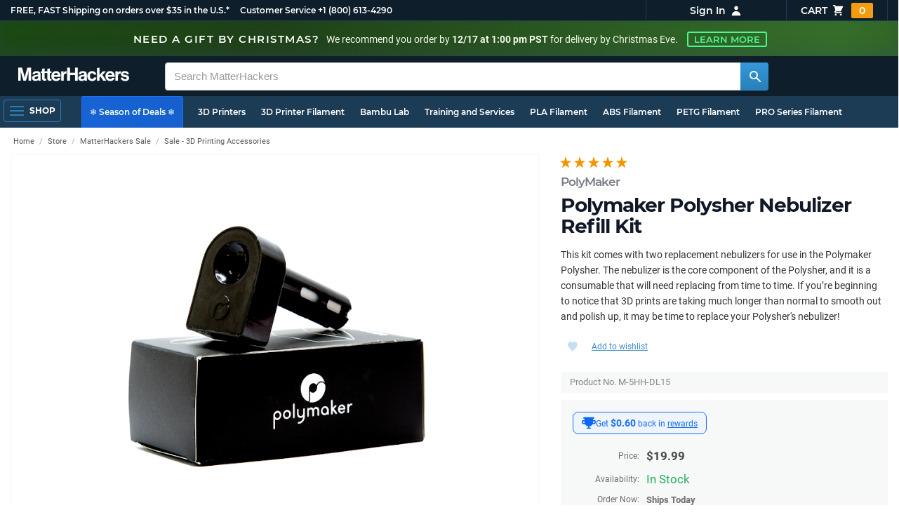

--- FILE ---
content_type: text/html; charset=utf-8
request_url: https://www.matterhackers.com/store/l/polymaker-polysher-nebulizer-refill-kit/sk/M5HHDL15
body_size: 12968
content:
<!DOCTYPE html>
<html lang="en">
<head>
	<title>Polymaker Polysher Nebulizer Refill Kit | MatterHackers</title>
	<meta name="viewport" content="width=device-width, initial-scale=1">
	<meta charset="utf-8">
	<meta name="lang" content="en">
	<meta http-equiv="content-language" content="en-us"/>
	<meta name="robots" content="index,follow,archive,max-image-preview:large">
	<meta http-equiv="X-UA-Compatible" content="IE=edge"/>

	<!-- css files -->
	<link rel="stylesheet" type="text/css" href="/stylesheets/20251210t000055_473875789147221553/public-plugins-legacy-bootstrap-partial.css">
	<link rel="stylesheet" type="text/css" href="/stylesheets/20251210t000055_473875789147221553/public-plugins.css">
	<link rel="stylesheet" type="text/css" href="/dynamic-stylesheets/20251210t000055_473875789147221553/public.css" media="all">
	<link rel="stylesheet" type="text/css" href="/dynamic-stylesheets/20251210t000055_473875789147221553/public-sitewide-banner.css" media="all">
	<link rel="stylesheet" media="print" href="/dynamic-stylesheets/20251210t000055_473875789147221553/public-print.css">

	
			<meta name="description" content="This kit comes with two replacement nebulizers for use in the Polymaker Polysher. The nebulizer is the core component of the Polysher, and it is a consumable that will need replacing from time to time. If you’re beginning to notice that 3D prints are taking much longer than normal to smooth out and polish up, it may be time to replace your Polysher&apos;s nebulizer!"/>
			<meta name="keywords" content ="Polymaker Polysher Nebulizer Refill Kit"/>
			<link rel="stylesheet" href="/stylesheets/20251210t000055_473875789147221553/public-comments.css">
			<link rel="stylesheet" href="/stylesheets/20251210t000055_473875789147221553/public-store.css">
			<link rel="canonical" href="https://www.matterhackers.com/store/l/polymaker-polysher-nebulizer-refill-kit/sk/M5HHDL15" />
	
	
	

	<!-- icons -->
	<link rel="icon" type="image/vnd.microsoft.icon" href="/favicon.ico">
	<link rel="apple-touch-icon" href="/static/apple-touch-icon.png">
	<link rel="shortcut icon" href="/favicon.ico" type="image/x-icon">
	<meta name="theme-color" content="#009BFF">
	
	<!-- social -->
	
	
			<meta property="og:title" content="Polymaker Polysher Nebulizer Refill Kit" />
			<meta property="og:image" content="https://lh3.googleusercontent.com/1DLx6k3hR-QX7f6SHeXLYxLsl6DCUOrSe-oc6UIfloxpDYkiEPOWn3qnRcsmqYXMS5I5gVRg00dWPkBtEpcs3ZY=w1200-h630-c0xffffff-rj-pc0xffffff-pd"/>
			<meta property="og:image:width" content="1200" />
			<meta property="og:image:height" content="630" />
			<meta property="og:description" content="This kit comes with two replacement nebulizers for use in the Polymaker Polysher. The nebulizer is the core component of the Polysher, and it is a consumable that will need replacing from time to time. If you’re beginning to notice that 3D prints are taking much longer than normal to smooth out and polish up, it may be time to replace your Polysher&apos;s nebulizer!" />
			<meta property="og:site_name" content="MatterHackers"/>
			<meta property="og:url" content="https://www.matterhackers.com/store/l/polymaker-polysher-nebulizer-refill-kit/sk/M5HHDL15" />
			<meta property="og:type" content="product" />
		
</head>








































<body>








<div class="sale-sitewide-banner" id="sod-sitewide-banner">
	<div class="bn-message">
		<a href="/support#shipping" class="bn-cta">
			<div class="bn-title">Need a gift by Christmas?</div>
			<div class="bn-subtitle">We recommend you order by <strong>12/17 at 1:00 pm PST</strong> for delivery by Christmas Eve.</div>
			<div class="bn-btn">Learn More</div>
		</a>
	</div>
</div>



<meta type='hidden' id='jsSeasonOfDealsActive' data-active="" data-status="complete">
<meta type='hidden' id='jsTempSaleActive' data-active="" data-status="complete">
<meta type='hidden' id='jsStrikeoutSaleActive' data-active="" data-status="complete">

<header class="top mh--dark-top-bar" id="nav-top">
	<div class="mh--bootstrap-container">
		<div class="top-title">
			<a href="/?ref=mh-top" class="top-site">MatterHackers</a>
			<a href="/support?ref=mh-top#shipping" class="top-tagline">FREE, FAST Shipping on orders over $35 in the U.S.*</a>
			<!-- Text for mobile banner -->
			<a href="/support?ref=mh-top#shipping" class="top-tagline-mobile">Free Shipping on +$35 orders in the U.S.*</a>
			<span class="top-contact">
				<a href="/contact?ref=mh-top" class="top-contact-title">Customer Service</a>
				<a href="tel:18006134290" class="top-contact-cta js-phone-number">+1 (800) 613-4290</a>
			</span>
		</div>

		<a href="/checkout/cart?ref=mh-nav" class="top-cart">
			Cart
			<svg xmlns="http://www.w3.org/2000/svg" class="top-cart-icon" viewBox="0 0 20 20" fill="currentColor">
				<path d="M3 1a1 1 0 000 2h1.22l.305 1.222a.997.997 0 00.01.042l1.358 5.43-.893.892C3.74 11.846 4.632 14 6.414 14H15a1 1 0 000-2H6.414l1-1H14a1 1 0 00.894-.553l3-6A1 1 0 0017 3H6.28l-.31-1.243A1 1 0 005 1H3zM16 16.5a1.5 1.5 0 11-3 0 1.5 1.5 0 013 0zM6.5 18a1.5 1.5 0 100-3 1.5 1.5 0 000 3z" />
			</svg>
			<span class="top-cart-count js-cart-count">...</span></a>

		<div class="top-account" data-view="closed">
			<div class="top-account-button js-account" id="js-account" data-account-status="signed-out">
				<span class="top-account-label js-account-username"></span>
				<svg xmlns="http://www.w3.org/2000/svg" class="top-account-icon" viewBox="0 0 20 20" fill="currentColor">
					<path fill-rule="evenodd" d="M10 9a3 3 0 100-6 3 3 0 000 6zm-7 9a7 7 0 1114 0H3z" clip-rule="evenodd" />
				</svg>
			</div>
			<div id="top-account-menu">
				<ul>
					<li><a href='/accounts/order-history?ref=mh-nav-dd'>Order History</a></li>
					<li><a href='/accounts/rewards?ref=mh-nav-dd'>My Rewards</a></li>
					<li><a href='/accounts/wishlists?ref=mh-nav-dd'>My Wishlist</a></li>
					<li><a href='/accounts/design-library?ref=mh-nav-dd'>Design Library</a></li>
					<li><a href='/accounts/settings?ref=mh-nav-dd'>Account Settings</a></li>
					<li><span class="js-account-logout">Logout</span></li>
				</ul>
			</div>
		</div>
	</div>
</header>

<nav class="mh--nav slide-menu" id="mh-navigation-hamburger"></nav>

<div
	id="js-navigation-hamburger-close"
	class="mh--nav-close"
>
	<svg
		class="mh--nav-close-x"
		height="25"
		width="25"
	><use href="/static/overlay-close-x.svg#close"></use></svg>
</div>

<nav class="nav" id="js-nav">
	<div class="mh--logo-search-bar">
		<div class="mh--bootstrap-container">
			<a href="/?ref=mh-nav-logo" class="nav-logo" id="nav-logo">
				<svg alt="MatterHackers" title='MatterHackers' id="nav-logo-1" xmlns="http://www.w3.org/2000/svg" viewBox="0 0 1090.5 132"><defs><style>.cls-1{fill:#fff;stroke:#fff;}</style></defs><g id="svg_1"><path id="svg_2" class="cls-1" d="m1.1.5h35.5c.3,0,.5.2.6.5l18,64c4.5,16.2,8.1,34.6,8.1,34.6h.4s3.4-18.5,7.9-34.6L89.6,1c0-.3.3-.5.5-.5h36.1c.3,0,.6.3.6.6v127.1c0,.3-.3.6-.6.6h-23c-.3,0-.6-.3-.6-.6h0V55.2c0-10.4,1.1-26.6,1.1-26.6h-.4s-2.9,15.1-5.6,24.4l-22,75.3c-.1.3-.3.4-.6.4h-24c-.3,0-.5-.2-.6-.4L29.3,53.1c-2.7-9.3-5.6-24.4-5.6-24.4h-.4s1.1,16.2,1.1,26.6v73c0,.3-.3.6-.6.6H1.1c-.3,0-.6-.3-.6-.6V1.1c0-.3.3-.6.6-.6h0Z"/><path id="svg_3" class="cls-1" d="m195.9,118.6h-.3c-4.7,7-11.3,12.4-27.1,12.4-18.8,0-32.1-9.9-32.1-28.2,0-20.3,16.5-26.7,37-29.6,15.3-2.2,22.3-3.4,22.3-10.4,0-6.6-5.2-11-15.4-11-11.2,0-16.8,4-17.7,12.4,0,.3-.3.5-.6.5h-20.6c-.3,0-.6-.3-.6-.6v-.1c1-15.9,13.1-29.7,39.6-29.7s38.8,12.4,38.8,33.9v46.8c0,6.8,1,10.8,3,12.6.1.1.2.3.2.5h0c0,.3-.3.6-.6.6h-22.6c-.2,0-.4-.1-.5-.2-1.4-1.8-2.3-6-2.8-9.9h0Zm.2-22.3v-12.8c0-.3-.3-.6-.6-.6-.1,0-.2,0-.3.1-4.3,2.2-10.5,3.6-16.2,4.9-12.8,2.9-19,5.7-19,14.4s5.8,11.7,14.4,11.7c14-.1,21.7-8.7,21.7-17.7h0Z"/><path id="svg_4" class="cls-1" d="m319.2,110.9c-5.4,0-9.2-2.3-9.2-9.2v-48.2c0-.3.3-.6.6-.6h14.6c.3,0,.6-.3.6-.6v-14.9c0-.3-.3-.6-.6-.6h-14.6c-.3,0-.6-.3-.6-.6V8.7c0-.3-.3-.6-.6-.6h0l-22.7,3.6c-.3,0-.6.3-.6.6h0v23.9c0,.3-.3.6-.6.6h-26.3c-.3,0-.6-.3-.6-.6V8.7c0-.3-.3-.6-.6-.6l-22.7,3c-.3,0-.6.3-.6.6v24.5c0,.3-.3.6-.6.6h-11.5c-.3,0-.6.3-.6.6h0v14.9c0,.3.3.6.6.6h11.5c.3,0,.6.3.6.6h0v53.4c0,17.4,13.1,22.1,25,22.1,7.9,0,13-.2,14.7-.3.3,0,.6-.3.6-.6v-16.7c0-.3-.3-.6-.6-.6h0c-1.3,0-4.2.2-6.5.2-5.4,0-9.2-2.3-9.2-9.2v-48.3c0-.3.3-.6.6-.6h26.2c.3,0,.6.3.6.6v53.4c0,17.4,13.1,22.1,24.9,22.1,7.9,0,13-.2,14.7-.3.3,0,.6-.3.6-.6v-16.7c0-.3-.3-.6-.6-.6h0c-1.3,0-4.2.1-6.5.1h0Z"/><path id="svg_5" class="cls-1" d="m325.9,82.7c0-27.3,18.5-48.5,45.4-48.5,29.4,0,45.2,22.3,45.4,54.8,0,.3-.3.6-.6.6h-65.5c-.3,0-.6.3-.6.6v.1c2,13.8,9.8,22.3,23.4,22.3,9.3,0,14.9-4.2,17.6-10.9.1-.2.3-.4.6-.4h22.9c.3,0,.6.3.6.6v.1c-3.7,16-18.2,29.4-41.5,29.4-30.4.1-47.7-21.2-47.7-48.7h0Zm25.2-9.9h39.5c.3,0,.6-.3.6-.6v-.1c-1-11.3-8.6-19.1-19.5-19.1-12.7,0-19,7.4-21.2,19-.1.3.2.7.5.7,0,.1.1.1.1.1Z"/><path id="svg_6" class="cls-1" d="m445.9,51.5h.5c5.6-10.4,11.8-15.8,22.6-15.8,1.8-.1,3.6.1,5.3.6.3.1.4.3.4.6v20.9h-.6c-16-1.6-27.4,6.8-27.4,26.2v44.2c0,.3-.3.6-.6.6h-23.2c-.3,0-.6-.3-.6-.6V37.4c0-.3.3-.6.6-.6h22.3c.3,0,.6.3.6.6h0v14.1h.1Z"/><path id="svg_7" class="cls-1" d="m482.8.5h24.8c.3,0,.6.3.6.6v49c0,.3.3.6.6.6h49.2c.3,0,.6-.3.6-.6V1.1c0-.3.3-.6.6-.6h24.8c.3,0,.6.3.6.6v127.1c0,.3-.3.6-.6.6h-24.8c-.3,0-.6-.3-.6-.6v-55.3c0-.3-.3-.6-.6-.6h-49.2c-.3,0-.6.3-.6.6v55.3c0,.3-.3.6-.6.6h-24.8c-.3,0-.6-.3-.6-.6V1.1c0-.3.2-.6.6-.6h0Z"/><path id="svg_8" class="cls-1" d="m650.8,118.6h-.4c-4.7,7-11.3,12.4-27.1,12.4-18.8,0-32.1-9.9-32.1-28.2,0-20.3,16.5-26.7,37-29.6,15.2-2.2,22.2-3.4,22.2-10.4,0-6.6-5.2-11-15.4-11-11.2,0-16.8,4-17.7,12.4,0,.3-.3.5-.6.5h-20.5c-.3,0-.6-.3-.6-.6h0c1-15.9,13.1-29.7,39.6-29.7s38.8,12.4,38.8,33.9v46.8c0,6.8,1,10.8,3,12.6.1.1.2.3.2.5h0c0,.3-.3.6-.6.6h-22.6c-.2,0-.4-.1-.5-.2-1.4-1.9-2.2-6.1-2.7-10h0Zm.1-22.3v-12.8c0-.3-.3-.6-.6-.6-.1,0-.2,0-.3.1-4.3,2.2-10.5,3.6-16.2,4.9-12.7,2.9-19,5.7-19,14.4s5.7,11.7,14.3,11.7c14.1-.1,21.8-8.7,21.8-17.7h0Z"/><path id="svg_9" class="cls-1" d="m679.9,82.9c0-27.5,18-48.6,45.9-48.6,23.6,0,38.2,13.5,41.7,33,0,.3-.2.7-.5.7h-22.8c-.3,0-.5-.2-.6-.5-1.8-7.8-8-13.7-16.8-13.7-14.7,0-22.2,11.3-22.2,29.1s7,29.1,21.9,29.1c9.7,0,16.6-5,18.4-15.1,0-.3.3-.5.6-.5h22.3c.3,0,.6.3.6.6h0c-1.9,19.2-17.1,34.5-41.4,34.5-28.9,0-47.1-21.2-47.1-48.6h0Z"/><path id="svg_10" class="cls-1" d="m809.4,87.4l-9.9,10.2c-.1.1-.2.3-.2.4v30.2c0,.3-.3.6-.6.6h-23c-.3,0-.6-.3-.6-.6V4.7c0-.3.3-.6.6-.6l23-3.6c.3,0,.6.3.6.6v68.9c0,.3.3.6.7.6.1,0,.2-.1.3-.1l31.4-33.5c.1-.1.3-.2.4-.2h27.6c.3,0,.6.3.6.6,0,.1-.1.3-.1.4l-32.6,33.6c-.2.2-.2.5-.1.8l37.2,55.7c.2.3.1.7-.2.8-.1.1-.2.1-.3.1h-28.1c-.2,0-.4-.1-.5-.3l-25.2-41c-.2-.3-.5-.4-.8-.3-.1.1-.2.1-.2.2h0Z"/><path id="svg_11" class="cls-1" d="m857.9,82.7c0-27.3,18.5-48.5,45.4-48.5,29.4,0,45.2,22.3,45.4,54.8,0,.3-.3.6-.6.6h-65.4c-.3,0-.6.3-.6.6v.1c2,13.8,9.8,22.3,23.4,22.3,9.3,0,14.9-4.2,17.6-10.9.1-.2.3-.4.6-.4h22.8c.3,0,.6.3.6.6v.1c-3.7,16-18.2,29.4-41.5,29.4-30.5.1-47.7-21.2-47.7-48.7h0Zm25.1-9.9h39.5c.3,0,.6-.3.6-.6v-.1c-1-11.3-8.6-19.1-19.5-19.1-12.7,0-18.9,7.4-21.2,19-.1.3.2.7.5.7,0,.1.1.1.1.1h0Z"/><path id="svg_12" class="cls-1" d="m979.3,51.5h.5c5.6-10.4,11.8-15.8,22.6-15.8,1.8-.1,3.6.1,5.3.6.3.1.4.3.4.6v20.9h-.6c-16-1.6-27.4,6.8-27.4,26.2v44.2c0,.3-.3.6-.6.6h-23.2c-.3,0-.6-.3-.6-.6V37.4c0-.3.3-.6.6-.6h22.3c.3,0,.6.3.6.6l.1,14.1h0Z"/><path id="svg_13" class="cls-1" d="m1008.8,99h21.4c.3,0,.6.2.6.5,1.8,10.2,9.2,14.7,20,14.7s16.9-4.1,16.9-10.6c0-8.8-11.7-9.7-24.2-12.2-16.5-3.2-32.7-7.7-32.7-27.8s16.5-29.4,37.5-29.4c23.9,0,37.4,11.7,39.4,29.8,0,.3-.2.6-.5.7h-20.9c-.3,0-.6-.2-.6-.5-1.2-9.5-7.5-12.9-17.7-12.9-9.5,0-15.8,3.6-15.8,10.2,0,7.9,12.2,8.6,25.3,11.3,15.4,3.2,32.5,7.5,32.5,29.1,0,18.5-15.8,29.6-38.8,29.6-26.4,0-41.3-12.6-43-31.8,0-.3.3-.6.6-.7h0Z"/></g></svg>
			</a>

			<div class="nav-deliver" id="nav-deliver">
				<div class="nav-deliver-button" id="js-nav-deliver-button">
					<svg xmlns="http://www.w3.org/2000/svg" class="nav-deliver-icon" viewBox="0 0 20 20" fill="currentColor">
						<path fill-rule="evenodd" d="M5.05 4.05a7 7 0 119.9 9.9L10 18.9l-4.95-4.95a7 7 0 010-9.9zM10 11a2 2 0 100-4 2 2 0 000 4z" clip-rule="evenodd" />
					</svg>
					<div class="nav-deliver-text">
						<div class="nav-deliver-label">Delivering to</div>
						<div class="nav-deliver-zipcode" id="js-nav-deliver-zipcode"> - </div>
					</div>
				</div>
			</div>

			<div class="nav-search" id="nav-search">
				<div class="input-group">
					<input type="text" class="form-control" value='' placeholder="Search MatterHackers" id="js-nav-search-input" enterkeyhint="search" autocomplete="off" autocorrect="off" autocapitalize="off" enterkeyhint="go" spellcheck="false"  />

					<span class="input-group-btn">
						<button class="btn" type="button" id="js-nav-search-button" aria-label="Search MatterHackers">
							<svg xmlns="http://www.w3.org/2000/svg" class="nav-search-icon" viewBox="0 0 20 20" fill="currentColor">
								<path fill-rule="evenodd" d="M8 4a4 4 0 100 8 4 4 0 000-8zM2 8a6 6 0 1110.89 3.476l4.817 4.817a1 1 0 01-1.414 1.414l-4.816-4.816A6 6 0 012 8z" clip-rule="evenodd" />
							</svg>
						</button>
					</span>
				</div>
				<div id="js-search-autocomplete" class="search-autocomplete"></div>
			</div>

			<div class="nav-personal">
				<div class="nav-cart">
					<a href="/checkout/cart?ref=mh-nav-cart" class="nav-cart-button">
						<svg xmlns="http://www.w3.org/2000/svg" class="nav-cart-icon" viewBox="0 0 20 20" fill="currentColor">
							<path d="M3 1a1 1 0 000 2h1.22l.305 1.222a.997.997 0 00.01.042l1.358 5.43-.893.892C3.74 11.846 4.632 14 6.414 14H15a1 1 0 000-2H6.414l1-1H14a1 1 0 00.894-.553l3-6A1 1 0 0017 3H6.28l-.31-1.243A1 1 0 005 1H3zM16 16.5a1.5 1.5 0 11-3 0 1.5 1.5 0 013 0zM6.5 18a1.5 1.5 0 100-3 1.5 1.5 0 000 3z" />
						</svg>
						<span class="nav-cart-count js-cart-count">...</span>
					</a>
				</div>

				<div class="nav-account" data-view="closed">
					<div class="nav-account-button js-account" data-account-status="signed-out">
						<svg xmlns="http://www.w3.org/2000/svg" class="nav-account-icon" viewBox="0 0 20 20" fill="currentColor">
							<path fill-rule="evenodd" d="M10 9a3 3 0 100-6 3 3 0 000 6zm-7 9a7 7 0 1114 0H3z" clip-rule="evenodd" />
						</svg>
						<span class="nav-account-label js-account-username"></span>
					</div>

					<div id="nav-account-menu">
						<ul>
							<li><a href='/accounts/order-history?ref=mh-nav-account'>Order History</a></li>
							<li><a href='/accounts/rewards?ref=mh-nav-account'>My Rewards</a></li>
							<li><a href='/accounts/wishlists?ref=mh-nav-account'>My Wishlist</a></li>
							<li><a href='/accounts/design-library?ref=mh-nav-account'>Design Library</a></li>
							<li><a href='/accounts/settings?ref=mh-nav-account'>Account Settings</a></li>
							<li><span class="js-account-logout">Logout</span></li>
						</ul>
					</div>
				</div>
			</div>
		</div>
	</div>

	<div class="mh--hamburger-quicklinks-bar">
		<div class="mh--bootstrap-container">
			<button type="button"
				aria-label="Open Navigation"
				class="mh--hamburger slide-menu__control"
				id="js-navigation-hamburger"
				data-active="1"
				data-target="mh-navigation-hamburger"
				data-action="open"
			>
				<div class="hamburger-bars">
					<span class="bar"></span>
					<span class="bar"></span>
					<span class="bar"></span>
				</div>
				<span class="hamburger-label">Shop</span>
			</button>

			<ul class="mh--quicklinks" id="mh--quicklinks-guest" data-cache-id="_nav_quicklinks_snake_guest_and_user_html_2025" style="display:none;"><li class="nav-snake-deals nav-snake-deals"><a href="/store/c/deals?ref=mh-nav-quick" data-text="❄️ Season of Deals ❄️">❄️ Season of Deals ❄️</a></li><li class="nav-snake-3d-printers"><a href="/store/c/3d-printers?ref=mh-nav-quick" data-text="3D Printers">3D Printers</a></li><li class="nav-snake-3d-printer-filament"><a href="/store/c/3d-printer-filament?ref=mh-nav-quick" data-text="3D Printer Filament">3D Printer Filament</a></li><li class="nav-snake-bambu-lab"><a href="/store/c/bambu-lab?ref=mh-nav-quick" data-text="Bambu Lab">Bambu Lab</a></li><li class="nav-snake-training-and-services"><a href="/store/c/training-and-services?ref=mh-nav-quick" data-text="Training and Services">Training and Services</a></li><li class="nav-snake-"><a href="/store/c/PLA?ref=mh-nav-quick" data-text="PLA Filament">PLA Filament</a></li><li class="nav-snake-"><a href="/store/c/ABS?ref=mh-nav-quick" data-text="ABS Filament">ABS Filament</a></li><li class="nav-snake-"><a href="/store/c/PET?ref=mh-nav-quick" data-text="PETG Filament">PETG Filament</a></li><li class="nav-snake-pro-series-filament"><a href="/store/c/pro-series-filament?ref=mh-nav-quick" data-text="PRO Series Filament">PRO Series Filament</a></li><li class="nav-snake-mh-build-series"><a href="/store/c/mh-build-series?ref=mh-nav-quick" data-text="MH Build Series Filament">MH Build Series Filament</a></li><li class="nav-snake-3d-printer-resins"><a href="/store/c/3d-printer-resins?ref=mh-nav-quick" data-text="3D Printer Resins">3D Printer Resins</a></li><li class="nav-snake-cnc-machines"><a href="/store/c/cnc-machines?ref=mh-nav-quick" data-text="CNC Machines">CNC Machines</a></li><li class="nav-snake-laser-cutters-engravers"><a href="/store/c/laser-cutters-engravers?ref=mh-nav-quick" data-text="Laser Cutters & Engravers">Laser Cutters & Engravers</a></li><li class="nav-snake-nav-snake-on-clearance clearance-items"><a href="/store/c/clearance-items?ref=mh-nav-quick" data-text="Clearance">Clearance <span class="nav-snake-pill nav-snake-on-clearance-pill">Clearance</span></a></li><li class="nav-snake-ultimaker-3d-printers"><a href="/store/c/ultimaker-3d-printers?ref=mh-nav-quick" data-text="UltiMaker 3D Printers">UltiMaker 3D Printers</a></li><li class="nav-snake-ylon"><a href="/store/c/NylonX?ref=mh-nav-quick" data-text="NylonX">NylonX</a></li><li class="nav-snake-matterhackers-quantum-pla"><a href="/store/c/matterhackers-quantum-pla?ref=mh-nav-quick" data-text="Quantum Dual-Color PLA">Quantum Dual-Color PLA</a></li><li class="nav-snake-new"><a href="/store/c/new?ref=mh-nav-quick" data-text="New!">New!</a></li></ul><ul class="mh--quicklinks" id="mh--quicklinks-user" data-cache-id="_nav_quicklinks_snake_guest_and_user_html_2025" style="display:none;"><li class="nav-snake-deals nav-snake-deals"><a href="/store/c/deals?ref=mh-nav-quick" data-text="❄️ Season of Deals ❄️">❄️ Season of Deals ❄️</a></li><li class="nav-snake-training-and-services"><a href="/store/c/training-and-services?ref=mh-nav-quick" data-text="Training and Services">Training and Services</a></li><li class="nav-snake-"><a href="/store/c/PLA?ref=mh-nav-quick" data-text="PLA Filament">PLA Filament</a></li><li class="nav-snake-"><a href="/store/c/ABS?ref=mh-nav-quick" data-text="ABS Filament">ABS Filament</a></li><li class="nav-snake-"><a href="/store/c/PET?ref=mh-nav-quick" data-text="PETG Filament">PETG Filament</a></li><li class="nav-snake-ylon"><a href="/store/c/NylonX?ref=mh-nav-quick" data-text="NylonX">NylonX</a></li><li class="nav-snake-3d-printer-filament"><a href="/store/c/3d-printer-filament?ref=mh-nav-quick" data-text="3D Printer Filament">3D Printer Filament</a></li><li class="nav-snake-nav-snake-on-clearance clearance-items"><a href="/store/c/clearance-items?ref=mh-nav-quick" data-text="Clearance">Clearance <span class="nav-snake-pill nav-snake-on-clearance-pill">Clearance</span></a></li><li class="nav-snake-3d-printers"><a href="/store/c/3d-printers?ref=mh-nav-quick" data-text="3D Printers">3D Printers</a></li><li class="nav-snake-bambu-lab"><a href="/store/c/bambu-lab?ref=mh-nav-quick" data-text="Bambu Lab">Bambu Lab</a></li><li class="nav-snake-metal-3d-printing"><a href="/store/c/metal-3d-printing?ref=mh-nav-quick" data-text="Metal 3D Printing">Metal 3D Printing</a></li><li class="nav-snake-matterhackers-quantum-pla"><a href="/store/c/matterhackers-quantum-pla?ref=mh-nav-quick" data-text="Quantum Dual-Color PLA">Quantum Dual-Color PLA</a></li><li class="nav-snake-pro-series-filament"><a href="/store/c/pro-series-filament?ref=mh-nav-quick" data-text="PRO Series Filament">PRO Series Filament</a></li><li class="nav-snake-mh-build-series"><a href="/store/c/mh-build-series?ref=mh-nav-quick" data-text="MH Build Series Filament">MH Build Series Filament</a></li><li class="nav-snake-3d-printer-resins"><a href="/store/c/3d-printer-resins?ref=mh-nav-quick" data-text="3D Printer Resins">3D Printer Resins</a></li><li class="nav-snake-new"><a href="/store/c/new?ref=mh-nav-quick" data-text="New!">New!</a></li><li class="nav-snake-flexible-filament"><a href="/store/c/flexible-filament?ref=mh-nav-quick" data-text="Flexible Filament">Flexible Filament</a></li><li class="nav-snake-engineering-grade-filament"><a href="/store/c/engineering-grade-filament?ref=mh-nav-quick" data-text="Engineering Grade Filament">Engineering Grade Filament</a></li><li class="nav-snake-cnc-bits-routers-and-cutters"><a href="/store/c/cnc-bits-routers-and-cutters?ref=mh-nav-quick" data-text="CNC End Mills and Router Bits">CNC End Mills and Router Bits</a></li></ul>
		</div>
	</div>
</nav>














<div class="mh--page-container">
	<div class="mh--page-content content" id="jsPageContent">
		

<main id="product-page" class="page-product product-page">
	<div class="product-heading" id="product-page-heading">
		<div class="product-page-star-rating" id="jsProductPageStarRating"><div class="product-rating" data-rating="5.0" data-remainder="0" title="100% success rating based on 10+ recent sales"><span class="product-rating-star"></span><span class="product-rating-star"></span><span class="product-rating-star"></span><span class="product-rating-star"></span><span class="product-rating-star"></span></div></div>
		<h1>
			<span class="product-page-title-h1-brand" id="jsProductPageBrand"><a href="/s/store?q=PolyMaker">PolyMaker</a></span>
			<span id="product-page-title-h1">Polymaker Polysher Nebulizer Refill Kit</span>
			
		</h1>
	</div>

	<section class="product-breadcrumb">
		<ol class="breadcrumb" id="product-page-breadcrumb">
			
				
				<li data-cache-id="public_product_page:M5HHDL15:breadcrumbs" data-timestamp="12/10/2025 00:14 AM"><a href="/">Home</a></li> <li><a href="/store-directory">Store</a></li> <li><a href="/store/c/sale">MatterHackers Sale</a></li> <li><a href="/store/c/sale-accessories">Sale - 3D Printing Accessories</a></li> 
				
			
		</ol>
	</section> <!-- end breadcrumb -->

	<div class="product-photos">
		
		<div class="product-carousel">
			
			<div class="item">
				<picture>
					<source srcset="https://lh3.googleusercontent.com/1DLx6k3hR-QX7f6SHeXLYxLsl6DCUOrSe-oc6UIfloxpDYkiEPOWn3qnRcsmqYXMS5I5gVRg00dWPkBtEpcs3ZY=w900-h675-p-rw-e365 1x, https://lh3.googleusercontent.com/1DLx6k3hR-QX7f6SHeXLYxLsl6DCUOrSe-oc6UIfloxpDYkiEPOWn3qnRcsmqYXMS5I5gVRg00dWPkBtEpcs3ZY=w1800-h1350-p-rw-e365 2x" type="image/webp">
					<img src="https://lh3.googleusercontent.com/1DLx6k3hR-QX7f6SHeXLYxLsl6DCUOrSe-oc6UIfloxpDYkiEPOWn3qnRcsmqYXMS5I5gVRg00dWPkBtEpcs3ZY=w900-h675-p-e365" srcset="https://lh3.googleusercontent.com/1DLx6k3hR-QX7f6SHeXLYxLsl6DCUOrSe-oc6UIfloxpDYkiEPOWn3qnRcsmqYXMS5I5gVRg00dWPkBtEpcs3ZY=w900-h675-p-e365 1x, https://lh3.googleusercontent.com/1DLx6k3hR-QX7f6SHeXLYxLsl6DCUOrSe-oc6UIfloxpDYkiEPOWn3qnRcsmqYXMS5I5gVRg00dWPkBtEpcs3ZY=w1800-h1350-p-e365 2x" class="gallery-cell-image" fetchpriority="high" alt="Polymaker Polysher Nebulizer Refill Kit" />
				</picture>
			</div>
			
			<div class="item">
				<picture>
					<source srcset="https://lh3.googleusercontent.com/MRTX4HunzjnG4-PLQJdVn1ebV_YGdy8Qf6emyAvE3TxTMr82nOgqkGIypX-UzcuJZMsIu6LD3MYrMXIO-zRn7qc=w900-h675-p-rw-e365 1x, https://lh3.googleusercontent.com/MRTX4HunzjnG4-PLQJdVn1ebV_YGdy8Qf6emyAvE3TxTMr82nOgqkGIypX-UzcuJZMsIu6LD3MYrMXIO-zRn7qc=w1800-h1350-p-rw-e365 2x" type="image/webp">
					<img src="https://lh3.googleusercontent.com/MRTX4HunzjnG4-PLQJdVn1ebV_YGdy8Qf6emyAvE3TxTMr82nOgqkGIypX-UzcuJZMsIu6LD3MYrMXIO-zRn7qc=w900-h675-p-e365" srcset="https://lh3.googleusercontent.com/MRTX4HunzjnG4-PLQJdVn1ebV_YGdy8Qf6emyAvE3TxTMr82nOgqkGIypX-UzcuJZMsIu6LD3MYrMXIO-zRn7qc=w900-h675-p-e365 1x, https://lh3.googleusercontent.com/MRTX4HunzjnG4-PLQJdVn1ebV_YGdy8Qf6emyAvE3TxTMr82nOgqkGIypX-UzcuJZMsIu6LD3MYrMXIO-zRn7qc=w1800-h1350-p-e365 2x" class="gallery-cell-image" fetchpriority="low" loading="lazy"  alt="Polymaker Polysher Nebulizer Refill Kit" />
				</picture>
			</div>
			
			<div class="item">
				<picture>
					<source srcset="https://lh3.googleusercontent.com/o_VgR3yCRim-w1vn21ubzLgIkOUCa0xK_5mOUEiOnkA0dshUqjx9YJDhsn1MsDRljW6DkX67VsdsPFVOdNzuOxU=w900-h675-p-rw-e365 1x, https://lh3.googleusercontent.com/o_VgR3yCRim-w1vn21ubzLgIkOUCa0xK_5mOUEiOnkA0dshUqjx9YJDhsn1MsDRljW6DkX67VsdsPFVOdNzuOxU=w1800-h1350-p-rw-e365 2x" type="image/webp">
					<img src="https://lh3.googleusercontent.com/o_VgR3yCRim-w1vn21ubzLgIkOUCa0xK_5mOUEiOnkA0dshUqjx9YJDhsn1MsDRljW6DkX67VsdsPFVOdNzuOxU=w900-h675-p-e365" srcset="https://lh3.googleusercontent.com/o_VgR3yCRim-w1vn21ubzLgIkOUCa0xK_5mOUEiOnkA0dshUqjx9YJDhsn1MsDRljW6DkX67VsdsPFVOdNzuOxU=w900-h675-p-e365 1x, https://lh3.googleusercontent.com/o_VgR3yCRim-w1vn21ubzLgIkOUCa0xK_5mOUEiOnkA0dshUqjx9YJDhsn1MsDRljW6DkX67VsdsPFVOdNzuOxU=w1800-h1350-p-e365 2x" class="gallery-cell-image" fetchpriority="low" loading="lazy"  alt="Polymaker Polysher Nebulizer Refill Kit" />
				</picture>
			</div>
			
		</div>

		<div class="product-carousel-nav">
			
			<div class="item">
				<picture>
					<source srcset="https://lh3.googleusercontent.com/1DLx6k3hR-QX7f6SHeXLYxLsl6DCUOrSe-oc6UIfloxpDYkiEPOWn3qnRcsmqYXMS5I5gVRg00dWPkBtEpcs3ZY=w200-h200-p-rw-e365 1x, https://lh3.googleusercontent.com/1DLx6k3hR-QX7f6SHeXLYxLsl6DCUOrSe-oc6UIfloxpDYkiEPOWn3qnRcsmqYXMS5I5gVRg00dWPkBtEpcs3ZY=w400-h400-p-rw-e365 2x" type="image/webp">
					<img src="https://lh3.googleusercontent.com/1DLx6k3hR-QX7f6SHeXLYxLsl6DCUOrSe-oc6UIfloxpDYkiEPOWn3qnRcsmqYXMS5I5gVRg00dWPkBtEpcs3ZY=w200-h200-p-e365" srcset="https://lh3.googleusercontent.com/1DLx6k3hR-QX7f6SHeXLYxLsl6DCUOrSe-oc6UIfloxpDYkiEPOWn3qnRcsmqYXMS5I5gVRg00dWPkBtEpcs3ZY=w200-h200-p-e365 1x, https://lh3.googleusercontent.com/1DLx6k3hR-QX7f6SHeXLYxLsl6DCUOrSe-oc6UIfloxpDYkiEPOWn3qnRcsmqYXMS5I5gVRg00dWPkBtEpcs3ZY=w400-h400-p-e365 2x" class="gallery-cell-image" fetchpriority="high"  alt="Polymaker Polysher Nebulizer Refill Kit" />
				</picture>
			</div>
			
			<div class="item">
				<picture>
					<source srcset="https://lh3.googleusercontent.com/MRTX4HunzjnG4-PLQJdVn1ebV_YGdy8Qf6emyAvE3TxTMr82nOgqkGIypX-UzcuJZMsIu6LD3MYrMXIO-zRn7qc=w200-h200-p-rw-e365 1x, https://lh3.googleusercontent.com/MRTX4HunzjnG4-PLQJdVn1ebV_YGdy8Qf6emyAvE3TxTMr82nOgqkGIypX-UzcuJZMsIu6LD3MYrMXIO-zRn7qc=w400-h400-p-rw-e365 2x" type="image/webp">
					<img src="https://lh3.googleusercontent.com/MRTX4HunzjnG4-PLQJdVn1ebV_YGdy8Qf6emyAvE3TxTMr82nOgqkGIypX-UzcuJZMsIu6LD3MYrMXIO-zRn7qc=w200-h200-p-e365" srcset="https://lh3.googleusercontent.com/MRTX4HunzjnG4-PLQJdVn1ebV_YGdy8Qf6emyAvE3TxTMr82nOgqkGIypX-UzcuJZMsIu6LD3MYrMXIO-zRn7qc=w200-h200-p-e365 1x, https://lh3.googleusercontent.com/MRTX4HunzjnG4-PLQJdVn1ebV_YGdy8Qf6emyAvE3TxTMr82nOgqkGIypX-UzcuJZMsIu6LD3MYrMXIO-zRn7qc=w400-h400-p-e365 2x" class="gallery-cell-image" fetchpriority="high"   loading="lazy" alt="Polymaker Polysher Nebulizer Refill Kit" />
				</picture>
			</div>
			
			<div class="item">
				<picture>
					<source srcset="https://lh3.googleusercontent.com/o_VgR3yCRim-w1vn21ubzLgIkOUCa0xK_5mOUEiOnkA0dshUqjx9YJDhsn1MsDRljW6DkX67VsdsPFVOdNzuOxU=w200-h200-p-rw-e365 1x, https://lh3.googleusercontent.com/o_VgR3yCRim-w1vn21ubzLgIkOUCa0xK_5mOUEiOnkA0dshUqjx9YJDhsn1MsDRljW6DkX67VsdsPFVOdNzuOxU=w400-h400-p-rw-e365 2x" type="image/webp">
					<img src="https://lh3.googleusercontent.com/o_VgR3yCRim-w1vn21ubzLgIkOUCa0xK_5mOUEiOnkA0dshUqjx9YJDhsn1MsDRljW6DkX67VsdsPFVOdNzuOxU=w200-h200-p-e365" srcset="https://lh3.googleusercontent.com/o_VgR3yCRim-w1vn21ubzLgIkOUCa0xK_5mOUEiOnkA0dshUqjx9YJDhsn1MsDRljW6DkX67VsdsPFVOdNzuOxU=w200-h200-p-e365 1x, https://lh3.googleusercontent.com/o_VgR3yCRim-w1vn21ubzLgIkOUCa0xK_5mOUEiOnkA0dshUqjx9YJDhsn1MsDRljW6DkX67VsdsPFVOdNzuOxU=w400-h400-p-e365 2x" class="gallery-cell-image" fetchpriority="high"   loading="lazy" alt="Polymaker Polysher Nebulizer Refill Kit" />
				</picture>
			</div>
			
		</div>
	</div>

	<div class="product-description " id="product-description">
		
		<p>This kit comes with two replacement nebulizers for use in the Polymaker Polysher. The nebulizer is the core component of the Polysher, and it is a consumable that will need replacing from time to time. If you’re beginning to notice that 3D prints are taking much longer than normal to smooth out and polish up, it may be time to replace your Polysher's nebulizer!</p>
		<span class="product-promotion-description" id="jsProductPagePromotionDescription"></span>
		

		

		<!-- pricing table -->
		<div class="product-price " id="product-price">
			<input type="hidden" id="js-addons" data-price="0" data-list-price="0" data-count="0" data-word="" />
			<input type="hidden" id="js-price" data-price="1999" data-list-price="1999" data-base-price="1999" />
			<input type="hidden" id="js-qty" data-qty="1" />

			

			
			<div class="product-price-spacing">
				<div class="product-rewards">
					<a href="/about/rewards" target="_blank" class="product-rewards-icon-container">
						<?xml version="1.0" encoding="UTF-8" standalone="no"?><!DOCTYPE svg PUBLIC "-//W3C//DTD SVG 1.1//EN" "http://www.w3.org/Graphics/SVG/1.1/DTD/svg11.dtd"><svg width="100%" height="100%" viewBox="0 0 629 517" version="1.1" xmlns="http://www.w3.org/2000/svg" xmlns:xlink="http://www.w3.org/1999/xlink" xml:space="preserve" xmlns:serif="http://www.serif.com/" style="fill-rule:evenodd;clip-rule:evenodd;stroke-linejoin:round;stroke-miterlimit:2;"><path d="M610.754,153.531c-12.781,-14.124 -30.952,-22.21 -50,-22.25l-57.281,0l1.062,-55.344l17.594,0c20.829,0 37.969,-17.14 37.969,-37.969c0,-20.829 -17.14,-37.969 -37.969,-37.969l-416.062,0c-20.829,-0 -37.969,17.14 -37.969,37.969c0,20.829 17.14,37.969 37.969,37.969l17.594,0l1.062,55.344c0,0 -57.159,-0 -57.16,-0c-37.064,0 -67.562,30.499 -67.562,67.562c0,2.286 0.116,4.57 0.348,6.844l4.375,43.531c3.479,34.325 32.718,60.75 67.219,60.75l72.906,0c27.402,57.325 82.142,96.957 145.156,105.094l0,34.375c0,10.543 -8.676,19.219 -19.219,19.219l-30.875,0c-12.654,-0.162 -23.426,9.581 -24.531,22.188c-0.034,0.52 -0.051,1.041 -0.051,1.563c0,13.042 10.728,23.775 23.77,23.781l150,0c13.042,-0.006 23.77,-10.739 23.77,-23.781c0,-0.521 -0.017,-1.042 -0.051,-1.563c-1.105,-12.607 -11.877,-22.35 -24.531,-22.188l-30.875,0c-10.543,0 -19.219,-8.676 -19.219,-19.219l0,-34.375c63.014,-8.136 117.755,-47.769 145.156,-105.094l72.906,0c34.5,0 63.74,-26.425 67.219,-60.75l4.438,-43.531c1.901,-19.019 -4.336,-37.98 -17.156,-52.156Zm-538.75,102.25c-6.839,0.017 -12.64,-5.226 -13.312,-12.031l-4.438,-43.562c-0.045,-0.446 -0.068,-0.895 -0.068,-1.344c0,-7.337 6.038,-13.375 13.375,-13.375c0.002,0 0.003,0 0.005,0l58.156,0l0.906,47.219c0.159,7.73 0.795,15.442 1.906,23.094l-56.531,0Zm501.938,-55.594l-4.438,43.562c-0.673,6.806 -6.474,12.048 -13.312,12.031l-56.531,0c1.111,-7.651 1.748,-15.364 1.906,-23.094l0.906,-47.219l58.156,0c0.002,-0 0.003,-0 0.005,-0c7.337,0 13.375,6.038 13.375,13.375c0,0.449 -0.023,0.897 -0.068,1.344Z" style="fill:#0f66f2;fill-rule:nonzero;"/></svg>
					</a>
					<div class="product-rewards-text-container">
						Get <span id="js-rewards-price" data-estimated-rewards="60.0">$0.60</span> back in <a href="/about/rewards" target="_blank">rewards</a>
					</div>
				</div>
			</div>
			

			<div class="product-price-spacing ">
				<table class="table-responsive product-pricing-table">
					<tr class="product-price-list product-price-list-hide">
						<th class="product-price-list-label">List Price:</th>
						<td class="product-price-list-value">$<span id="listprice">19.99</span> <i class="js-with-addons-text"></i></td>
					</tr>

					
					<tr class="product-price-price" id="product-price-price-start">
						<th class="product-price-price-label">Price:</th>
						<td class="product-price-price-value">$<span id="price">19.99</span> <i class="js-with-addons-text"></i></td>
					</tr>

					<tr class="product-price-price" id="product-price-price-now">
						<th class="product-price-price-label">Price:</th>
						<td class="product-price-price-value">$<span id="pricebulk">...</span> <i class="js-with-addons-text"></i></td>
					</tr>
					

					<!-- Placeholder for  product availability widget -->
					
						<tr class="product-availability-placeholder" id="js-product-availability"></tr>
					

					<!-- We know we will be able to ship if qty > 0 so leave this -->
					<tr class="product-price-shipping">
						<th class="product-shipping-label">Order Now:</th>
						<th
							id="shipping-data"
							data-in-stock="true"
							data-lead-days="0"
							class="product-shipping-value"><strong>Ships <span class="loading" id="product-shipping-ship-date">calculating...</span></strong>
					</tr>
					
					<tr class="product-availability-component-placeholder" id="js-product-unavailable-components"></tr>
				</table>

				
			</div>
			

			<div class="product-shipping-notice"></div>

			
				

			<div class="product-price-spacing"><!-- add to cart button | qty > 0 -->
				
				<div class="input-group">
					<span class="input-group-addon">Qty</span>
					<input
						type='number'
						min="1"
						value="1"
						id="product-page-add-to-cart-quantity"
						class="form-control add-to-cart-quantity"
						data-item-key="ag1zfm1oLXBscy1wcm9kchgLEgpQcm9kdWN0U2t1IghNNUhIREwxNQw"
						placeholder="Qty"
					>
					<span
						id="js-add-to-cart-button"
						class="input-group-btn add-to-cart-button"
						data-item-key='ag1zfm1oLXBscy1wcm9kchgLEgpQcm9kdWN0U2t1IghNNUhIREwxNQw'
						data-ref='product-page-listing'
						data-loading-text="adding..."
						data-loading-text-complete='Add to Cart'
					>
						<button class="btn" type="button" aria-label="Add to Cart">Add to Cart</button>
					</span>
				</div>

				<div class="product-page-checkout-shortcut" style="display:none;">
					<a href="/checkout/cart" class="go-to-checkout-button btn">Checkout</a>
				</div>
				<div class="apple-pay-button apple-pay-button-black jsApplePay" type="check-out" style="display:none" data-show-apple-pay-button="true"></div>
				<div class="google-pay-button google-pay-button-black jsGooglePay"  style="display:none" data-show-google-pay-button="true"></div>
				

				
			</div>

				
			
		</div>

		<div class="product-page-wishlist">
			<span class="product-page-wishlist-btn">
				<span class="jsWishlistHeart product-page-wishlist-heart"></span>
				<span class="jsRemoveFromWishlist js-link" style="display:none;">Remove from wishlist</span>
				<span class="jsAddToWishlist js-link" style="display:none;">Add to wishlist</span>
			</span>
			<span class="jsWishlistStatus" class="product-page-wishlist-status">loading...</span>
		</div>

		
		
		

		
		<div class="product-sid" id="js-product-sid" data-sid="M-5HH-DL15">Product No. M-5HH-DL15</div>
	</div> <!-- end product-short-desc -->

	<div class="product-details" id="product-details">
		<div class="product-content" id="js-product-info-scroll-check">
			
			
			<p style="text-align:center;"><picture><source srcset="https://lh3.googleusercontent.com/IXZhIkHbKnjipxePpsCAWGeomn9nXDb33tbQHFPfYoHs0n-cdFq7iTb7d56BYXPRLPtJD9qp3ygfxeKJyptUOWg=--rw" type="image/webp"/><img alt="" data-replaced-live="true" loading="lazy" src="https://lh3.googleusercontent.com/IXZhIkHbKnjipxePpsCAWGeomn9nXDb33tbQHFPfYoHs0n-cdFq7iTb7d56BYXPRLPtJD9qp3ygfxeKJyptUOWg=-"/></picture></p>
			
			
			
			<h3>COMPATIBILITY AND TECHNICAL SPECIFICATIONS</h3>
<ul>
<li>Compatible machines/materials: PolySmooth 3D printing filament and Polymaker Polysher alcohol vaporization machine</li>
<li><strong>Operating temperature:</strong> 15 – 32 °C (59 – 90 °F)</li>
<li><strong>Storage temperature:</strong> 0 – 38 °C (32 – 100 °F)</li>
</ul>
			
			

			

			<div class="sku-warning-box" id="warning-messages"></div>
		</div> <!-- end product content -->

		

		
	</div> <!-- end product-details  -->

	
	<div class="product-questions" id="questions">
		<div class="product-questions" id="product-qa">
			<div class="product-questions">
				
				<div id="ajaxProductQuestions" data-product-reference='polymaker-polysher-nebulizer-refill-kit' data-product-title='Polymaker Polysher Nebulizer Refill Kit' data-sku-key='ag1zfm1oLXBscy1wcm9kchgLEgpQcm9kdWN0U2t1IghNNUhIREwxNQw'></div>
				
			</div>
		</div> <!-- end product-questions -->
	</div><!-- end product-qa -->
	

	<div id="js-modal"></div>

	<input type="hidden" id="sku-key" value="ag1zfm1oLXBscy1wcm9kchgLEgpQcm9kdWN0U2t1IghNNUhIREwxNQw"/>
	<input type="hidden" id="page-cache-id" value="site_page:product:1:M5HHDL15" data-timestamp="12/10/2025 00:14 AM" data-init="nada" data-cache-blown="2025-12-10" data-use-cache="False" />
	<input type="hidden" id="page-key" value="ag1zfm1oLXBscy1wcm9kchsLEg5Qcm9kdWN0TGlzdGluZxiAgIDAjqCNCgw"/>
	<input type="hidden" id="js-allow-admin-add-to-cart" value="true"/>
	<input type="hidden" id="js-product-key" value="ag1zfm1oLXBscy1wcm9kchsLEg5Qcm9kdWN0TGlzdGluZxiAgIDAjqCNCgw"/>
	<input type="hidden" id="js-product-template-key" value=""/>
	<input type="hidden" id="productKey" value="ag1zfm1oLXBscy1wcm9kchgLEgpQcm9kdWN0U2t1IghNNUhIREwxNQw"/>
	<input type="hidden" id="js-admin-support-link" value="http://inside.matterhackers.com/M5HHDL15:_Polymaker_Polysher_Nebulizer_Refill_Kit"/>
	<input type="hidden" id="jsBraintreeClientToken" value="production_htp4c7hc_z9djqdwx4h3dvwfn" />
	<input type="hidden" id="jsDeploymentVersion" value="20251210t000055_473875789147221553" />
	<input type="hidden" id="jsTestEnvironment" value="" />

	
</main><!-- end product page -->






<div class="css--modal product-notification" id="jsProductSubscribeModal">
	<div class="css--modal-background jsCloseProductSubscribeModal"></div>
	<div class="css--modal-content" id="jsProductSubscribeModalContent">
		<div class="css--modal-header">
			<button type="button" aria-label="Close" class="jsCloseProductSubscribeModal css--modal-close"><span aria-hidden="true">×</span></button>
			<h4 class="css--modal-title" id="jsProductSubscribeModalTitle">Notify me when this item becomes available</h4>
		</div>
		<div class="css--modal-body" id="jsProductSubscribeModalBody">
			<div class="form-group">
				<div class="field-input">
					<input type="text" id="jsProductSubscribeEmail" name="email" placeholder="email@gmail.com" class="required-entry form-control">
					<div class="product-notification-message" id="jsProductSubscribeMessage" style="display: none;"></div>
				</div>
				<button type="submit" id="jsProductSubscribeButton" aria-label="Email signup for when the Product becomes available" class="form-btn form-btn-main"><span>Signup</span></button>
			</div>
		</div>
	</div>
</div>



<div class="css--modal product-financing" id="jsFinancingModal" data-gtag="Polymaker Polysher Nebulizer Refill Kit (M-5HH-DL15)">
	<div class="css--modal-background jsCloseFinancingModal js-close-modal"></div>
	<div class="css--modal-content" id="jsFinancingModalContent">
		<div class="css--modal-header">
			<button type="button" aria-label="Close" class="jsCloseFinancingModal js-close-modal css--modal-close"><span aria-hidden="true">×</span></button>
			<h4 class="css--modal-title" id="jsFinancingModalTitle">Available Financing</h4>
		</div>
		<div class="css--modal-body" id="jsFinancingModalBody"></div>
	</div>
</div>
	</div> <!-- end content row -->
</div> <!-- end the container -->

<a class="mh--footer-scroll visible-phone" href="#nav-top">Back to top</a>
<footer class="footer">
	<div class="newsletter">
		<div class="email">
			<p class="latest"><strong>Get The Latest From MatterHackers</strong></p>

			<form action="https://matterhackers.us5.list-manage.com/subscribe/post?u=5f4c3e8c3329d1f9784cbad05&amp;id=dccd3cdce8" method="post" name="mc-embedded-subscribe-form"  target="_blank" id="mc-embedded-subscribe-form" class="validate form-inline novalidate mailchimp">
				<div class="form-group">
					<input id="mce-EMAIL" class="newsletter-email" type="email" name="EMAIL" placeholder="Enter your email address..." size="55">
				</div>
				<div class="form-group">
					<button type="button" class="form-control button button-submit" id="newsletterSubscribeLink">Subscribe</button>
				</div>
			</form>
			<p id="newsletterSignupMessage" style="display:none;">Please enter a valid email.</p>
		</div>

		<div class="social-footer">
			<ul class="social social-blue">
				<li><a href="https://www.facebook.com/MatterHackers" target="_blank" rel="noopener" class="facebook hide-text">Facebook</a></li>
				<li><a href="https://twitter.com/matterhackers" target="_blank" rel="noopener" class="twitter hide-text">Twitter</a></li>
				<li><a href="https://instagram.com/matterhackers/" target="_blank" rel="noopener" class="instagram hide-text">Instagram</a></li>
				<li><a href="https://www.linkedin.com/company/matterhackers" target="_blank" rel="noopener" class="linkedin hide-text">LinkedIn</a></li>
				<li><a href="https://www.pinterest.com/MatterHackers/" target="_blank" rel="noopener" class="pinterest hide-text">Pinterest</a></li>
				<li><a href="https://www.youtube.com/user/MatterHackersInc" target="_blank" rel="noopener" class="youtube hide-text">YouTube</a></li>
			</ul>
		</div>
	</div>

	<div class="site-map">
		<div class="support">
			<ul>
				<li><span class="title">Sales &amp; Support</span>
					<ul>
						<li><a href="tel:18006134290" class="no-link js-phone-number">+1 (800) 613-4290</a></li>
						<li><a href="mailto:support@matterhackers.com" class="no-link">support@matterhackers.com</a></li>
					</ul>
				</li>
			</ul>
		</div>

		<div class="menu">
			<ul>
				<li><span class="title">Browse</span>
					<ul>
						<li><a href="/store?ref=mh-footer">Shop</a></li>
						<li><a href="/news?ref=mh-footer">News</a></li>
						<li><a href="/showroom?ref=mh-footer">Showroom</a></li>
						<li><a href="/industries?ref=mh-footer">Professional</a></li>
						<li><a href="/education?ref=mh-footer">Education</a></li>
						<li><a href="/support?ref=mh-footer">Support</a></li>
						<li><a href="https://mil.matterhackers.com/?ref=mh-footer">Government</a></li>
						<li><a href="https://services.matterhackers.com/?ref=mh-footer">Services &amp; Repair</a></li>
					</ul>
				</li>
			</ul>
		</div>

		<div class="menu">
			<ul>
				<li><span class="title">MatterHackers</span>
					<ul>
						<li><a href="/about?ref=mh-footer">About</a></li>
						<li><a href="/contact?ref=mh-footer">Contact</a></li>
						<li><a href="/order-status?ref=mh-footer">Order Status</a></li>
						<li><a href="/local-delivery?ref=mh-footer">Local Delivery</a></li>
						<li><a href="/about/rewards?ref=mh-footer">Rewards Program</a></li>
						<li><a href="/jobs?ref=mh-footer">Jobs</a></li>
						<li><a href="/policies/returns?ref=mh-footer">Return Policy</a></li>
						<li><a href="/policies/privacy?ref=mh-footer">Privacy Policy</a></li>
						<li><a href="/policies/terms?ref=mh-footer">Terms of Use</a></li>
					</ul>
				</li>
			</ul>
		</div>

		<div class="footer--logo">
			<ul class="company">
				<li>
					<a href="/about?ref=mh-footer-logo" class="logo" alt="logo">
						<svg width="110" height="110" alt="MatterHackers" title="MatterHackers" version="1.1" id="Layer_1" xmlns="http://www.w3.org/2000/svg" xmlns:xlink="http://www.w3.org/1999/xlink" x="0px" y="0px" viewBox="0 0 1000 1000" enable-background="new 0 0 1000 1000" xml:space="preserve">
						<g>
							<polygon fill="#FFFFFF" points="764.24,757.581 493.216,912.885 135.632,706.419 135.632,293.558 493.216,87.127 850.713,293.558
								850.713,552.334 916.443,552.334 916.443,255.619 493.216,11.296 69.953,255.619 69.953,744.322 493.216,988.704 798.188,813.881
								"/>
							<path fill="#FFFFFF" d="M930.031,691.621c0.697,28.693-21.949,52.453-50.57,53.211c-28.55,0.612-52.384-21.999-53.083-50.631
								c-0.708-28.611,21.951-52.337,50.585-53.068C905.572,640.457,929.345,663.026,930.031,691.621"/>
							<polygon fill="#FFFFFF" points="407.501,470.846 460.63,626.255 470.804,626.255 515.59,626.255 525.769,626.255 578.897,470.846
								578.897,626.255 635.632,626.255 635.632,373.817 578.897,373.817 555.92,373.817 493.121,559.735 430.46,373.817 407.501,373.817
								350.709,373.817 350.709,626.255 407.501,626.255 	"/>
						</g>
						</svg>
					</a>
				</li>
			</ul>

			<div class="footer-copyright"><p>&copy; 2025 MatterHackers Inc.</p></div>
		</div>
	</div>
</footer>

<!-- overlay -->
<div class="js-overlay overlay-css slide-menu__control"
	 data-action="close"
	 data-view="closed"
	 id="js-overlay"
	 data-target="mh-navigation-hamburger"
></div>

<script src="/js/jquery-3.6.3.min.js" fetchpriority="high"></script>
<script>window.jQuery || document.write('<script src="https://ajax.googleapis.com/ajax/libs/jquery/3.6.3/jquery.min.js" fetchpriority="high"><\/script>')</script>
<script type="text/javascript" src="/js/0.53/public-plugins-prod.js" fetchpriority="high"></script>
<script type="text/javascript" src="/js/1.8.1/slick.min.js" fetchpriority="high"></script>

<!-- Global site tag (gtag.js) - Google Analytics -->
<script async src="https://www.googletagmanager.com/gtag/js?id=G-Q3BEY0HS7S"></script>
<script>
	window.dataLayer = window.dataLayer || [];
	function gtag(){dataLayer.push(arguments);}
	gtag('js', new Date());
	gtag('config', 'G-Q3BEY0HS7S', {
		'page_path': '/store/l/polymaker-polysher-nebulizer-refill-kit/sk/M5HHDL15'
	});  // GA4
	gtag('config', 'UA-32372325-1', {
		'page_path': '/store/l/polymaker-polysher-nebulizer-refill-kit/sk/M5HHDL15'
	});  // classic
	gtag('config', 'AW-995156269', {
		'page_path': '/store/l/polymaker-polysher-nebulizer-refill-kit/sk/M5HHDL15'
	});  // adwords
	gtag('config', 'AW-995156269/mvKvCLeLs4cBEK3Cw9oD', {
		'phone_conversion_number': '+1 (800) 613-4290',
		'phone_conversion_css_class': 'js-phone-number'
	});  // phone number conversion
</script>

<!-- Reddit Pixel -->
<script>
	!function(w, d) {
		if (!w.rdt) {
			var p = w.rdt = function() {
				p.sendEvent ? p.sendEvent.apply(p, arguments) : p.callQueue.push(arguments);
			};
			p.callQueue = [];
			var t = d.createElement("script");
			t.src = "https://www.redditstatic.com/ads/pixel.js";
			t.async = true;
			var s = d.getElementsByTagName("script")[0];
			s.parentNode.insertBefore(t, s);
		}
	}(window, document);
	
	rdt('init', 't2_cvdeh');
	rdt('track', 'PageVisit');
</script>
<!-- End Reddit Pixel -->

<script type="text/javascript" src="/js/20251210t000055_473875789147221553/public-scripts.js" fetchpriority="high"></script>

			<script type="text/javascript" src="/js/20251210t000055_473875789147221553/public-products.js"></script><script type="text/javascript" src="/js/20251210t000055_473875789147221553/public-product-page.js"></script><script type="text/javascript" src="/js/20251210t000055_473875789147221553/voting-component.jquery.js"></script><script src="https://pay.google.com/gp/p/js/pay.js"></script><script src="https://js.braintreegateway.com/web/3.111.0/js/client.min.js"></script><script src="https://js.braintreegateway.com/web/3.111.0/js/apple-pay.min.js"></script><script src="https://js.braintreegateway.com/web/3.111.0/js/data-collector.min.js"></script><script src="https://js.braintreegateway.com/web/3.111.0/js/google-payment.min.js"></script><script src="/js/20251210t000055_473875789147221553/public-cart-express-checkout.js"></script>
			<script type="application/ld+json">
			{
			  "@context": "http://schema.org",
			  "@type": "BreadcrumbList",
			  "itemListElement": [{
				"@type": "ListItem",
				"position": 1,
				"item": {
				  "@id": "https://www.matterhackers.com/store",
				  "name": "Store",
				  "image": ""
				}
			  },{
				"@type": "ListItem",
				"position": 2,
				"item": {
					"@id": "https://www.matterhackers.com/store/c/sale",
					"name": "MatterHackers Sale",
					"image": "https://lh3.googleusercontent.com/KCgcqnXMzofd_tuhtiD92kfAXLzZ8hiQYpmCPyZcMZvfCZYgdPtjsnSQeofH75rdKot27ayc1kndN4E1bpLAPFw6ZS4"
				}},{
				"@type": "ListItem",
				"position": 3,
				"item": {
					"@id": "https://www.matterhackers.com/store/c/sale-accessories",
					"name": "Sale - 3D Printing Accessories",
					"image": "https://lh3.googleusercontent.com/sAmckVgCC_nAKIr8GUMQ0j948DiHLOQDQsCfUHPDojPa4CwUgLazsQ56MWZ2VPR7pub4R64YDFz-J06yDypPtXYjEg"
				}},{
				"@type": "ListItem",
				"position": 4,
				"item": {
				  "@id": "https://www.matterhackers.com/store/l/polymaker-polysher-nebulizer-refill-kit/sk/M5HHDL15",
				  "name": "Polymaker Polysher Nebulizer Refill Kit",
				  "image": "https://lh3.googleusercontent.com/1DLx6k3hR-QX7f6SHeXLYxLsl6DCUOrSe-oc6UIfloxpDYkiEPOWn3qnRcsmqYXMS5I5gVRg00dWPkBtEpcs3ZY"
				}
			  }]
			}
			</script>
			
			<script type="application/ld+json">
			{
			"@context": "http://schema.org/",
			"@type": "Product",
			"name": "Polymaker Polysher Nebulizer Refill Kit",
			"sku": "M5HHDL15",
			"brand": {
				"@type": "Brand",
				"name": "PolyMaker"
			},"aggregateRating": {
				"@type": "AggregateRating",
				"ratingValue": "5.0",
				"reviewCount": "10"
			}, 
			"image": [
				 
				"https://lh3.googleusercontent.com/1DLx6k3hR-QX7f6SHeXLYxLsl6DCUOrSe-oc6UIfloxpDYkiEPOWn3qnRcsmqYXMS5I5gVRg00dWPkBtEpcs3ZY=w640-h640-pp",
				"https://lh3.googleusercontent.com/1DLx6k3hR-QX7f6SHeXLYxLsl6DCUOrSe-oc6UIfloxpDYkiEPOWn3qnRcsmqYXMS5I5gVRg00dWPkBtEpcs3ZY=w640-h480-pp",
				"https://lh3.googleusercontent.com/1DLx6k3hR-QX7f6SHeXLYxLsl6DCUOrSe-oc6UIfloxpDYkiEPOWn3qnRcsmqYXMS5I5gVRg00dWPkBtEpcs3ZY=w640-h360-pp" 
				
			],
			"description": "This kit comes with two replacement nebulizers for use in the Polymaker Polysher. The nebulizer is the core component of the Polysher, and it is a consumable that will need replacing from time to time. If you’re beginning to notice that 3D prints are taking much longer than normal to smooth out and polish up, it may be time to replace your Polysher&apos;s nebulizer!",
			"offers": {
				"@type": "Offer",
				"priceCurrency": "USD",
				"price": "19.99",
				"availability": "http://schema.org/InStock",
				"priceValidUntil": "2026-01-07",
				"url": "/store/l/polymaker-polysher-nebulizer-refill-kit/sk/M5HHDL15"
			}
			}
			</script>

<script src="/js/6.3.0/minisearch.min.js"></script>
<script type="text/javascript" src="/js/20251210t000055_473875789147221553/public-search-bar.js" fetchpriority="high"></script>
<script type="text/javascript" src="/js/20251210t000055_473875789147221553/easy-affiliate.js" fetchpriority="low" defer></script>
<script src="https://www.dwin1.com/19038.js" type="text/javascript" fetchpriority="low" defer></script>
<script type="text/javascript" src="/js/20251210t000055_473875789147221553/public-referrals.js" fetchpriority="low" defer></script>
<script type="text/javascript" src="/js/20251210t000055_473875789147221553/public-session.js" fetchpriority="low" defer></script>

<script type="application/ld+json">
{
  "@context": "http://schema.org",
  "@type": "WebSite",
  "url": "https://www.matterhackers.com",
  "name": "MatterHackers",
  "alternateName": "MatterHackers - The 3D Printing Experts",
  "potentialAction": {
	"@type": "SearchAction",
	"target": "https://www.matterhackers.com/s/store?q={search_term_string}",
	"query-input": "required name=search_term_string"
  }
}
</script>
<script type="application/ld+json">
{
  "@context": "http://schema.org",
  "@type": "Organization",
  "url": "https://www.matterhackers.com",
  "name": "MatterHackers",
  "legalName" : "MatterHackers, Inc.",
  "foundingDate": "2012",
  "logo": "https://lh3.googleusercontent.com/Ap7LtFnQn4ltCshWdu-RtfTm8_3yuOPojbDGEnqRo7R-BbnAKbFILrVu04VvKQEPlyA5tUyaUrcCKGP88spbIey1TA",
	"contactPoint": {
	 "@type": "ContactPoint",
	 "contactType": "customer support",
	 "telephone": "[+800-613-4290]",
	 "email": "support@matterhackers.com"
  },
  "address": {
	 "@type": "PostalAddress",
	 "streetAddress": "20321 Valencia Cir",
	 "addressLocality": "Lake Forest",
	 "addressRegion": "CA",
	 "postalCode": "92630",
	 "addressCountry": "USA"
  },
  "sameAs": [
	"https://www.facebook.com/MatterHackers",
	"https://twitter.com/matterhackers",
	"https://instagram.com/matterhackers/",
	"https://www.linkedin.com/company/matterhackers",
	"https://www.pinterest.com/MatterHackers/",
	"https://plus.google.com/100787768994620194257/posts",
	"https://www.youtube.com/user/MatterHackersInc"
  ]
}
</script>
<meta id='deployment-version' data-id="20251210t000055_473875789147221553">
<script type="text/javascript" src="/js/20251210t000055_473875789147221553/public-final.js" fetchpriority="low" defer="defer"></script>
</body>
</html>


--- FILE ---
content_type: text/html; charset=utf-8,application/json; charset="utf-8"
request_url: https://www.matterhackers.com/widget/product-availability
body_size: -104
content:
{"Status": "success", "content": "<tr class=\"product-availability product-available\" id=\"js-product-availability-success\">\n\t\t\t\t\t\t\t\t\t\t\t\t<th class=\"product-availability-label\">Availability: </th>\n\t\t\t\t\t\t\t\t\t\t\t\t<td class=\"product-availability-value\">In Stock</td>\n\t\t\t\t\t\t\t\t\t\t\t</tr>", "unavailable_components": "", "UnavailableComponents": ""}

--- FILE ---
content_type: text/html; charset=utf-8,application/json; charset="utf-8"
request_url: https://www.matterhackers.com/widget/product-delivery-date
body_size: -136
content:
{"content": "<tr class=\"product-availability product-delayed\" id=\"js-product-availability-success\">\n\t\t\t\t\t\t\t\t\t<th class=\"product-availability-label\">Availability: </th>\n\t\t\t\t\t\t\t\t\t<td class=\"product-availability-value\"></td>\n\t\t\t\t\t\t\t\t\t</tr>", "date": ""}

--- FILE ---
content_type: text/html; charset=utf-8,application/json; charset="utf-8"
request_url: https://www.matterhackers.com/widget/product-ships-by-date
body_size: -207
content:
{"content": "Order Now: <span>Ships Today</span>", "date": "Today"}

--- FILE ---
content_type: text/html; charset=utf-8,application/json; charset="utf-8"
request_url: https://www.matterhackers.com/handlers/retrieve-product-questions
body_size: 2826
content:
{"Status": "success", "Content": "\n<style>\n\t/* start voting component css - original at voting-component.css (copied 6/13/2019) */\n\t.voting-component {\n\t\tdisplay: inline-block;\n\t\tfont-family: 'Roboto', sans-serif;\n\t\tfont-size: 12px;\n\t}\n\n\t.voting-component.voting {\n\t\tmargin-right: 10px;\n\t\tpadding: 5px 0 0;\n\t}\n\n\t.voting-component.vote-count {\n\t\tmargin-top: 8px;\n\t}\n\n\t.voting-component .error-message {\n\t\tmargin-left: 10px;\n\t}\n\n\t.voting-component .up-vote {\n\t\tbackground-color: #2980b9;\n\t\tborder: 2px solid #2980b9;\n\t\tborder-radius: 3px;\n\t\tcolor: #fff;\n\t\tpadding: 3px 10px;\n\t\ttransition: all .1s ease-in-out;\n\t\t-moz-transition: all .1s ease-in-out;\n\t\t-webkit-transition: all .1s ease-in-out;\n\t}\n\n\t.voting-component .up-vote:hover {\n\t\tborder-color: #1A89D8;\n\t\tbackground-color: transparent;\n\t\tcolor: #1A89D8;\n\t}\n\n\t.voting-component .vote-success {\n\t\tcolor: #13813C;\n\t}\n\n\t.voting-component .vote-success img {\n\t\tmargin-right: 3px;\n\t\twidth: 8px;\n\t}\n\t/* end voting component css */\n</style>\n\n\n<h2 id=\"comments-view-all\">Questions\n\t<span class=\"button-mini show-close\" id=\"js-comments-view-all\" data-view=\"closed\">View All Responses</span>\n\n\n\n\n</h2>\n\n<div id=\"js-comment-wrapper\">\n\n\n\n\n\n\n<div class=\"comments\" id=\"ag9zfm1hdHRlcmhhY2tlcnNyEgsSBVRvcGljGICA4IyR6fQIDA\" data-key=\"ag9zfm1hdHRlcmhhY2tlcnNyEgsSBVRvcGljGICA4IyR6fQIDA\">\n\t<div class=\"question-group\">\n\t\t<div class=\"comment comment-question\">\t\n\t\t\t<div class=\"comment-content question-content\">\n\t\t\t\t<p><strong>Hello, I am looking for a nebulizer pack, would it be possible for you to get it back in stock?</strong></p>\n\t\t\t</div>\n\n\t\t\t<div class=\"comment-byline question-byline\">&mdash; asked by Francois Chagnon<span class=\"meta\">November 13<sup>th</sup>, 2019 at 6:47PM</span></div>\n\t\t\t<div class=\"voting-component vote-count comment-byline\" data-key=\"ag9zfm1hdHRlcmhhY2tlcnNyEgsSBVRvcGljGICA4IyR6fQIDA\" data-positive-count=\"1\"></div>\n\t\t\t<div class=\"comment-ctas\">\n\t\t\t\t<span class=\"voting-component voting\" data-key=\"ag9zfm1hdHRlcmhhY2tlcnNyEgsSBVRvcGljGICA4IyR6fQIDA\" data-model-kind=\"Topic\" data-redirect-id=\"ag9zfm1hdHRlcmhhY2tlcnNyEgsSBVRvcGljGICA4IyR6fQIDA\">\n\t\t\t\t\t<button class=\"up-vote\">Helpful</button>\n\t\t\t\t</span>\n\t\t\t\t<span class=\"comment-cta-first comment-cta\">...</span>\n\t\t\t\t\n\t\t\t\t\n\t\t\t</div>\n\t\t</div>\n\n\t\t<div class=\"comment-group\">\n\n\t\t\t<!-- replies to questions -->\n\t\t\t\n\n\t\t\t<div class=\"comment comment-thread comment-thread-cta\">\n\t\t\t\t<span class=\"js-comment-add-reply comment-cta\">Add Response</span>\n\t\t\t</div>\n\n\t\t\t<!-- reply form -->\n\t\t\t<div class=\"comment-thread comment-reply form-wrapper\" data-key=\"ag9zfm1hdHRlcmhhY2tlcnNyEgsSBVRvcGljGICA4IyR6fQIDA\">\n\t\t\t\t<form class=\"formReplyForumTopic\">\n\t\t\t\t\t<div class=\"comment-formatting-group\">\n\t\t\t\t\t\t<h2 class=\"title subheading\">Add your <span>response</span> <div class=\"comment-formatting-help button-mini\">Show formatting guide</div></h2>\n\n\t\t\t\t\t\t<!-- comment formatting -->\n\t\t\t\t\t\t<div class=\"comment-formatting closed\" data-view=\"closed\">\n\t\t\t\t\t\t\t<div class=\"table-responsive\">\n\t\t\t\t\t\t\t\t<table class=\"table table-condensed\">\n\t\t\t\t\t\t\t\t\t<span class=\"helper-text visible-xs visible-sm\">&larr; You may scroll left and right &rarr;</span>\n\t\t\t\t\t\t\t\t\t<thead>\n\t\t\t\t\t\t\t\t\t\t<tr>\n\t\t\t\t\t\t\t\t\t\t\t<th>What You <span>Type</span></th>\n\t\t\t\t\t\t\t\t\t\t\t<th>What You <span>See</span></th>\n\t\t\t\t\t\t\t\t\t\t</tr>\n\t\t\t\t\t\t\t\t\t</thead>\n\t\t\t\t\t\t\t\t\t<tbody>\n\t\t\t\t\t\t\t\t\t\t<tr>\n\t\t\t\t\t\t\t\t\t\t\t<td class=\"code\"><pre>*italics*</pre></td>\n\t\t\t\t\t\t\t\t\t\t\t<td class=\"result\"><em>italics</em></td>\n\t\t\t\t\t\t\t\t\t\t</tr>\n\t\t\t\t\t\t\t\t\t\t<tr>\n\t\t\t\t\t\t\t\t\t\t\t<td class=\"code\"><pre>**bold**</pre></td>\n\t\t\t\t\t\t\t\t\t\t\t<td class=\"result\"><b>bold</b></td>\n\t\t\t\t\t\t\t\t\t\t</tr>\n\t\t\t\t\t\t\t\t\t\t<tr>\n\t\t\t\t\t\t\t\t\t\t\t<td class=\"code\"><pre>[MatterHackers](https://www.matterhackers.com)</pre></td>\n\t\t\t\t\t\t\t\t\t\t\t<td class=\"result\"><a href=\"https://www.matterhackers.com\">MatterHackers</a></td>\n\t\t\t\t\t\t\t\t\t\t</tr>\n\t\t\t\t\t\t\t\t\t\t<tr>\n\t\t\t\t\t\t\t\t\t\t\t<td class=\"code\">\n\t\t\t\t\t\t\t\t\t\t\t\t<pre>* item 1<br>* item 2<br>* item 3</pre>\n\t\t\t\t\t\t\t\t\t\t\t</td>\n\t\t\t\t\t\t\t\t\t\t\t<td class=\"result\">\n\t\t\t\t\t\t\t\t\t\t\t\t<ul>\n\t\t\t\t\t\t\t\t\t\t\t\t\t<li>item 1</li>\n\t\t\t\t\t\t\t\t\t\t\t\t\t<li>item 2</li>\n\t\t\t\t\t\t\t\t\t\t\t\t\t<li>item 3</li>\n\t\t\t\t\t\t\t\t\t\t\t\t</ul>\n\t\t\t\t\t\t\t\t\t\t\t</td>\n\t\t\t\t\t\t\t\t\t\t</tr>\n\t\t\t\t\t\t\t\t\t\t<tr>\n\t\t\t\t\t\t\t\t\t\t\t<td class=\"code\"><pre>&gt; quoted text</pre></td>\n\t\t\t\t\t\t\t\t\t\t\t<td class=\"result\"><blockquote>quoted text</blockquote></td>\n\t\t\t\t\t\t\t\t\t\t</tr>\n\t\t\t\t\t\t\t\t\t\t<tr>\n\t\t\t\t\t\t\t\t\t\t\t<td class=\"code\"><pre>![MatterHackers Logo](https://www.matterhackers.com/static/mh-icon.png)</pre></td>\n\t\t\t\t\t\t\t\t\t\t\t<td class=\"result\"><img src='https://www.matterhackers.com/static/mh-icon.png' alt='MatterHackers Logo'/></td>\n\t\t\t\t\t\t\t\t\t\t</tr>\n\t\t\t\t\t\t\t\t\t</tbody>\n\t\t\t\t\t\t\t\t</table>\n\t\t\t\t\t\t\t</div>\n\t\t\t\t\t\t</div>\n\t\t\t\t\t</div> <!-- end comment formatting -->\n\n\t\t\t\t\t<div class=\"form-group\">\n\t\t\t\t\t\t<textarea class=\"form-control TopicMessage\" name=\"TopicMessage\" rows=\"4\"></textarea>\n\t\t\t\t\t\t<div class=\"status status-error status-question\"></div>\n\t\t\t\t\t</div>\n\n\t\t\t\t\t<!-- if not logged in -->\n\t\t\t\t\t<div class=\"form-group\">\n\t\t\t\t\t\t<label for=\"TopicCaptcha\">Are you human? <span>Sorry, we have to ask.  Correct answers: Yes, Yep, Sure</span></label>\n\t\t\t\t\t\t<input type=\"text\" class=\"form-control TopicCaptcha\" name=\"TopicCaptcha\" value=\"\" />\n\t\t\t\t\t</div>\n\n\t\t\t\t\t<div class=\"form-group\">\n\t\t\t\t\t\t<label for=\"TopicUser\">Full Name</label>\n\t\t\t\t\t\t<input type=\"text\" class=\"form-control TopicUser\" name=\"TopicUser\" value=\"Guest\" />\n\t\t\t\t\t</div>\n\t\t\t\t\t\n\n\t\t\t\t\t<button type=\"submit\" class=\"button button-submit button-large btn-add-response\">Add Response</button>\n\n\t\t\t\t\t<div class=\"status status-error js-ajax-response\"></div>\n\t\t\t\t\t\n\t\t\t\t\t<input type='hidden' name='ForumKey' class='ForumKey' value='ag9zfm1hdHRlcmhhY2tlcnNyEgsSBUZvcnVtGICAwO-X7KMKDA'/>\n\t\t\t\t\t<input type='hidden' name='SkuKey' class='SkuKey' value='ag1zfm1oLXBscy1wcm9kchgLEgpQcm9kdWN0U2t1IghNNUhIREwxNQw'/>\n\t\t\t\t\t<input type='hidden' name='TopicKey' class='TopicKey' value='ag9zfm1hdHRlcmhhY2tlcnNyEgsSBVRvcGljGICA4IyR6fQIDA'/>\n\t\t\t\t</form>\n\n\t\t\t\t<button class=\"button button-cancel\">Cancel</button>\n\t\t\t</div>\n\t\t</div>\n\t</div>\n</div>\n\t\n\n\n<div class=\"comments\" id=\"ag9zfm1hdHRlcmhhY2tlcnNyEgsSBVRvcGljGICAkNi61f8LDA\" data-key=\"ag9zfm1hdHRlcmhhY2tlcnNyEgsSBVRvcGljGICAkNi61f8LDA\">\n\t<div class=\"question-group\">\n\t\t<div class=\"comment comment-question\">\t\n\t\t\t<div class=\"comment-content question-content\">\n\t\t\t\t<p><strong>Can you verify that these units are version 2 and not version 1 of the product? Version 1 had issues ... apparently there is no way to tell without opening them.</strong></p>\n\t\t\t</div>\n\n\t\t\t<div class=\"comment-byline question-byline\">&mdash; asked by scottjanousek <svg xmlns=\"http://www.w3.org/2000/svg\" class=\"comment-account-icon\" viewBox=\"0 0 20 20\" fill=\"currentColor\"><path fill-rule=\"evenodd\" d=\"M10 9a3 3 0 100-6 3 3 0 000 6zm-7 9a7 7 0 1114 0H3z\" clip-rule=\"evenodd\"></path></svg><span class=\"meta\">July 6<sup>th</sup>, 2020 at 9:01AM</span></div>\n\t\t\t<div class=\"voting-component vote-count comment-byline\" data-key=\"ag9zfm1hdHRlcmhhY2tlcnNyEgsSBVRvcGljGICAkNi61f8LDA\" data-positive-count=\"0\"></div>\n\t\t\t<div class=\"comment-ctas\">\n\t\t\t\t<span class=\"voting-component voting\" data-key=\"ag9zfm1hdHRlcmhhY2tlcnNyEgsSBVRvcGljGICAkNi61f8LDA\" data-model-kind=\"Topic\" data-redirect-id=\"ag9zfm1hdHRlcmhhY2tlcnNyEgsSBVRvcGljGICAkNi61f8LDA\">\n\t\t\t\t\t<button class=\"up-vote\">Helpful</button>\n\t\t\t\t</span>\n\t\t\t\t<span class=\"comment-cta-first comment-cta\">...</span>\n\t\t\t\t\n\t\t\t\t\n\t\t\t</div>\n\t\t</div>\n\n\t\t<div class=\"comment-group\">\n\n\t\t\t<!-- replies to questions -->\n\t\t\t\n\t\t\t\t\n\t\t\t\t\t<div class=\"comment comment-single comment-thread \" id=\"ag9zfm1hdHRlcmhhY2tlcnNyEQsSBFBvc3QYgICQuPCT_AoM\" data-key=\"ag9zfm1hdHRlcmhhY2tlcnNyEQsSBFBvc3QYgICQuPCT_AoM\">\n\t\t\t\t\t<div class=\"comment-content \">\n\t\t\t\t\t\t<p>It would also be beneficial to let customers know what version they are. I presume the latest from Polymaker.</p>\n\t\t\t\t\t</div>\n\n\t\t\t\t\t<div class=\"comment-byline question-byline\">&mdash; answered by scottjanousek <svg xmlns=\"http://www.w3.org/2000/svg\" class=\"comment-account-icon\" viewBox=\"0 0 20 20\" fill=\"currentColor\"><path fill-rule=\"evenodd\" d=\"M10 9a3 3 0 100-6 3 3 0 000 6zm-7 9a7 7 0 1114 0H3z\" clip-rule=\"evenodd\"></path></svg> <span class=\"meta\">July 6<sup>th</sup>, 2020 at 9:02AM</span></div>\n\t\t\t\t\t<div class=\"voting-component vote-count comment-byline\" data-key=\"ag9zfm1hdHRlcmhhY2tlcnNyEQsSBFBvc3QYgICQuPCT_AoM\" data-positive-count=\"0\"></div>\n\t\t\t\t\t<div class=\"comment-ctas\">\n\t\t\t\t\t\t<span class=\"voting-component voting\" data-key=\"ag9zfm1hdHRlcmhhY2tlcnNyEQsSBFBvc3QYgICQuPCT_AoM\" data-model-kind=\"Post\" data-redirect-id=\"ag9zfm1hdHRlcmhhY2tlcnNyEgsSBVRvcGljGICAkNi61f8LDA\">\n\t\t\t\t\t\t\t<button class=\"up-vote\">Helpful</button>\n\t\t\t\t\t\t</span>\n\t\t\t\t\t\t\n\t\t\t\t\t\t\n\t\t\t\t\t</div>\n\n\t\t\t\t</div>\n\t\t\t\t\n\t\t\t\n\n\t\t\t<div class=\"comment comment-thread comment-thread-cta\">\n\t\t\t\t<span class=\"js-comment-add-reply comment-cta\">Add Response</span>\n\t\t\t</div>\n\n\t\t\t<!-- reply form -->\n\t\t\t<div class=\"comment-thread comment-reply form-wrapper\" data-key=\"ag9zfm1hdHRlcmhhY2tlcnNyEgsSBVRvcGljGICAkNi61f8LDA\">\n\t\t\t\t<form class=\"formReplyForumTopic\">\n\t\t\t\t\t<div class=\"comment-formatting-group\">\n\t\t\t\t\t\t<h2 class=\"title subheading\">Add your <span>response</span> <div class=\"comment-formatting-help button-mini\">Show formatting guide</div></h2>\n\n\t\t\t\t\t\t<!-- comment formatting -->\n\t\t\t\t\t\t<div class=\"comment-formatting closed\" data-view=\"closed\">\n\t\t\t\t\t\t\t<div class=\"table-responsive\">\n\t\t\t\t\t\t\t\t<table class=\"table table-condensed\">\n\t\t\t\t\t\t\t\t\t<span class=\"helper-text visible-xs visible-sm\">&larr; You may scroll left and right &rarr;</span>\n\t\t\t\t\t\t\t\t\t<thead>\n\t\t\t\t\t\t\t\t\t\t<tr>\n\t\t\t\t\t\t\t\t\t\t\t<th>What You <span>Type</span></th>\n\t\t\t\t\t\t\t\t\t\t\t<th>What You <span>See</span></th>\n\t\t\t\t\t\t\t\t\t\t</tr>\n\t\t\t\t\t\t\t\t\t</thead>\n\t\t\t\t\t\t\t\t\t<tbody>\n\t\t\t\t\t\t\t\t\t\t<tr>\n\t\t\t\t\t\t\t\t\t\t\t<td class=\"code\"><pre>*italics*</pre></td>\n\t\t\t\t\t\t\t\t\t\t\t<td class=\"result\"><em>italics</em></td>\n\t\t\t\t\t\t\t\t\t\t</tr>\n\t\t\t\t\t\t\t\t\t\t<tr>\n\t\t\t\t\t\t\t\t\t\t\t<td class=\"code\"><pre>**bold**</pre></td>\n\t\t\t\t\t\t\t\t\t\t\t<td class=\"result\"><b>bold</b></td>\n\t\t\t\t\t\t\t\t\t\t</tr>\n\t\t\t\t\t\t\t\t\t\t<tr>\n\t\t\t\t\t\t\t\t\t\t\t<td class=\"code\"><pre>[MatterHackers](https://www.matterhackers.com)</pre></td>\n\t\t\t\t\t\t\t\t\t\t\t<td class=\"result\"><a href=\"https://www.matterhackers.com\">MatterHackers</a></td>\n\t\t\t\t\t\t\t\t\t\t</tr>\n\t\t\t\t\t\t\t\t\t\t<tr>\n\t\t\t\t\t\t\t\t\t\t\t<td class=\"code\">\n\t\t\t\t\t\t\t\t\t\t\t\t<pre>* item 1<br>* item 2<br>* item 3</pre>\n\t\t\t\t\t\t\t\t\t\t\t</td>\n\t\t\t\t\t\t\t\t\t\t\t<td class=\"result\">\n\t\t\t\t\t\t\t\t\t\t\t\t<ul>\n\t\t\t\t\t\t\t\t\t\t\t\t\t<li>item 1</li>\n\t\t\t\t\t\t\t\t\t\t\t\t\t<li>item 2</li>\n\t\t\t\t\t\t\t\t\t\t\t\t\t<li>item 3</li>\n\t\t\t\t\t\t\t\t\t\t\t\t</ul>\n\t\t\t\t\t\t\t\t\t\t\t</td>\n\t\t\t\t\t\t\t\t\t\t</tr>\n\t\t\t\t\t\t\t\t\t\t<tr>\n\t\t\t\t\t\t\t\t\t\t\t<td class=\"code\"><pre>&gt; quoted text</pre></td>\n\t\t\t\t\t\t\t\t\t\t\t<td class=\"result\"><blockquote>quoted text</blockquote></td>\n\t\t\t\t\t\t\t\t\t\t</tr>\n\t\t\t\t\t\t\t\t\t\t<tr>\n\t\t\t\t\t\t\t\t\t\t\t<td class=\"code\"><pre>![MatterHackers Logo](https://www.matterhackers.com/static/mh-icon.png)</pre></td>\n\t\t\t\t\t\t\t\t\t\t\t<td class=\"result\"><img src='https://www.matterhackers.com/static/mh-icon.png' alt='MatterHackers Logo'/></td>\n\t\t\t\t\t\t\t\t\t\t</tr>\n\t\t\t\t\t\t\t\t\t</tbody>\n\t\t\t\t\t\t\t\t</table>\n\t\t\t\t\t\t\t</div>\n\t\t\t\t\t\t</div>\n\t\t\t\t\t</div> <!-- end comment formatting -->\n\n\t\t\t\t\t<div class=\"form-group\">\n\t\t\t\t\t\t<textarea class=\"form-control TopicMessage\" name=\"TopicMessage\" rows=\"4\"></textarea>\n\t\t\t\t\t\t<div class=\"status status-error status-question\"></div>\n\t\t\t\t\t</div>\n\n\t\t\t\t\t<!-- if not logged in -->\n\t\t\t\t\t<div class=\"form-group\">\n\t\t\t\t\t\t<label for=\"TopicCaptcha\">Are you human? <span>Sorry, we have to ask.  Correct answers: Yes, Yep, Sure</span></label>\n\t\t\t\t\t\t<input type=\"text\" class=\"form-control TopicCaptcha\" name=\"TopicCaptcha\" value=\"\" />\n\t\t\t\t\t</div>\n\n\t\t\t\t\t<div class=\"form-group\">\n\t\t\t\t\t\t<label for=\"TopicUser\">Full Name</label>\n\t\t\t\t\t\t<input type=\"text\" class=\"form-control TopicUser\" name=\"TopicUser\" value=\"Guest\" />\n\t\t\t\t\t</div>\n\t\t\t\t\t\n\n\t\t\t\t\t<button type=\"submit\" class=\"button button-submit button-large btn-add-response\">Add Response</button>\n\n\t\t\t\t\t<div class=\"status status-error js-ajax-response\"></div>\n\t\t\t\t\t\n\t\t\t\t\t<input type='hidden' name='ForumKey' class='ForumKey' value='ag9zfm1hdHRlcmhhY2tlcnNyEgsSBUZvcnVtGICAwO-X7KMKDA'/>\n\t\t\t\t\t<input type='hidden' name='SkuKey' class='SkuKey' value='ag1zfm1oLXBscy1wcm9kchgLEgpQcm9kdWN0U2t1IghNNUhIREwxNQw'/>\n\t\t\t\t\t<input type='hidden' name='TopicKey' class='TopicKey' value='ag9zfm1hdHRlcmhhY2tlcnNyEgsSBVRvcGljGICAkNi61f8LDA'/>\n\t\t\t\t</form>\n\n\t\t\t\t<button class=\"button button-cancel\">Cancel</button>\n\t\t\t</div>\n\t\t</div>\n\t</div>\n</div>\n\t\n\n\n<div class=\"comments\" id=\"ag9zfm1hdHRlcmhhY2tlcnNyEgsSBVRvcGljGICAoMLhhLoJDA\" data-key=\"ag9zfm1hdHRlcmhhY2tlcnNyEgsSBVRvcGljGICAoMLhhLoJDA\">\n\t<div class=\"question-group\">\n\t\t<div class=\"comment comment-question\">\t\n\t\t\t<div class=\"comment-content question-content\">\n\t\t\t\t<p><strong>When will this item be in stock?</strong></p>\n\t\t\t</div>\n\n\t\t\t<div class=\"comment-byline question-byline\">&mdash; asked by Sean Cherven<span class=\"meta\">February 26<sup>th</sup>, 2019 at 6:08PM</span></div>\n\t\t\t<div class=\"voting-component vote-count comment-byline\" data-key=\"ag9zfm1hdHRlcmhhY2tlcnNyEgsSBVRvcGljGICAoMLhhLoJDA\" data-positive-count=\"0\"></div>\n\t\t\t<div class=\"comment-ctas\">\n\t\t\t\t<span class=\"voting-component voting\" data-key=\"ag9zfm1hdHRlcmhhY2tlcnNyEgsSBVRvcGljGICAoMLhhLoJDA\" data-model-kind=\"Topic\" data-redirect-id=\"ag9zfm1hdHRlcmhhY2tlcnNyEgsSBVRvcGljGICAoMLhhLoJDA\">\n\t\t\t\t\t<button class=\"up-vote\">Helpful</button>\n\t\t\t\t</span>\n\t\t\t\t<span class=\"comment-cta-first comment-cta\">...</span>\n\t\t\t\t\n\t\t\t\t\n\t\t\t</div>\n\t\t</div>\n\n\t\t<div class=\"comment-group\">\n\n\t\t\t<!-- replies to questions -->\n\t\t\t\n\t\t\t\t\n\t\t\t\t\t<div class=\"comment comment-single comment-thread \" id=\"ag9zfm1hdHRlcmhhY2tlcnNyEQsSBFBvc3QYgICgwv-YpAkM\" data-key=\"ag9zfm1hdHRlcmhhY2tlcnNyEQsSBFBvc3QYgICgwv-YpAkM\">\n\t\t\t\t\t<div class=\"comment-content \">\n\t\t\t\t\t\t<p>Hi @Sean Cherven<br />\nWe don't have a date yet, but you can be notified of the restocking by clicking on the Notify Me button.</p>\n\t\t\t\t\t</div>\n\n\t\t\t\t\t<div class=\"comment-byline question-byline\">&mdash; answered by gavin.otteson <svg xmlns=\"http://www.w3.org/2000/svg\" class=\"comment-account-icon\" viewBox=\"0 0 20 20\" fill=\"currentColor\"><path fill-rule=\"evenodd\" d=\"M10 9a3 3 0 100-6 3 3 0 000 6zm-7 9a7 7 0 1114 0H3z\" clip-rule=\"evenodd\"></path></svg> <span class=\"meta\">February 27<sup>th</sup>, 2019 at 10:16AM</span></div>\n\t\t\t\t\t<div class=\"voting-component vote-count comment-byline\" data-key=\"ag9zfm1hdHRlcmhhY2tlcnNyEQsSBFBvc3QYgICgwv-YpAkM\" data-positive-count=\"0\"></div>\n\t\t\t\t\t<div class=\"comment-ctas\">\n\t\t\t\t\t\t<span class=\"voting-component voting\" data-key=\"ag9zfm1hdHRlcmhhY2tlcnNyEQsSBFBvc3QYgICgwv-YpAkM\" data-model-kind=\"Post\" data-redirect-id=\"ag9zfm1hdHRlcmhhY2tlcnNyEgsSBVRvcGljGICAoMLhhLoJDA\">\n\t\t\t\t\t\t\t<button class=\"up-vote\">Helpful</button>\n\t\t\t\t\t\t</span>\n\t\t\t\t\t\t\n\t\t\t\t\t\t\n\t\t\t\t\t</div>\n\n\t\t\t\t</div>\n\t\t\t\t\n\t\t\t\n\n\t\t\t<div class=\"comment comment-thread comment-thread-cta\">\n\t\t\t\t<span class=\"js-comment-add-reply comment-cta\">Add Response</span>\n\t\t\t</div>\n\n\t\t\t<!-- reply form -->\n\t\t\t<div class=\"comment-thread comment-reply form-wrapper\" data-key=\"ag9zfm1hdHRlcmhhY2tlcnNyEgsSBVRvcGljGICAoMLhhLoJDA\">\n\t\t\t\t<form class=\"formReplyForumTopic\">\n\t\t\t\t\t<div class=\"comment-formatting-group\">\n\t\t\t\t\t\t<h2 class=\"title subheading\">Add your <span>response</span> <div class=\"comment-formatting-help button-mini\">Show formatting guide</div></h2>\n\n\t\t\t\t\t\t<!-- comment formatting -->\n\t\t\t\t\t\t<div class=\"comment-formatting closed\" data-view=\"closed\">\n\t\t\t\t\t\t\t<div class=\"table-responsive\">\n\t\t\t\t\t\t\t\t<table class=\"table table-condensed\">\n\t\t\t\t\t\t\t\t\t<span class=\"helper-text visible-xs visible-sm\">&larr; You may scroll left and right &rarr;</span>\n\t\t\t\t\t\t\t\t\t<thead>\n\t\t\t\t\t\t\t\t\t\t<tr>\n\t\t\t\t\t\t\t\t\t\t\t<th>What You <span>Type</span></th>\n\t\t\t\t\t\t\t\t\t\t\t<th>What You <span>See</span></th>\n\t\t\t\t\t\t\t\t\t\t</tr>\n\t\t\t\t\t\t\t\t\t</thead>\n\t\t\t\t\t\t\t\t\t<tbody>\n\t\t\t\t\t\t\t\t\t\t<tr>\n\t\t\t\t\t\t\t\t\t\t\t<td class=\"code\"><pre>*italics*</pre></td>\n\t\t\t\t\t\t\t\t\t\t\t<td class=\"result\"><em>italics</em></td>\n\t\t\t\t\t\t\t\t\t\t</tr>\n\t\t\t\t\t\t\t\t\t\t<tr>\n\t\t\t\t\t\t\t\t\t\t\t<td class=\"code\"><pre>**bold**</pre></td>\n\t\t\t\t\t\t\t\t\t\t\t<td class=\"result\"><b>bold</b></td>\n\t\t\t\t\t\t\t\t\t\t</tr>\n\t\t\t\t\t\t\t\t\t\t<tr>\n\t\t\t\t\t\t\t\t\t\t\t<td class=\"code\"><pre>[MatterHackers](https://www.matterhackers.com)</pre></td>\n\t\t\t\t\t\t\t\t\t\t\t<td class=\"result\"><a href=\"https://www.matterhackers.com\">MatterHackers</a></td>\n\t\t\t\t\t\t\t\t\t\t</tr>\n\t\t\t\t\t\t\t\t\t\t<tr>\n\t\t\t\t\t\t\t\t\t\t\t<td class=\"code\">\n\t\t\t\t\t\t\t\t\t\t\t\t<pre>* item 1<br>* item 2<br>* item 3</pre>\n\t\t\t\t\t\t\t\t\t\t\t</td>\n\t\t\t\t\t\t\t\t\t\t\t<td class=\"result\">\n\t\t\t\t\t\t\t\t\t\t\t\t<ul>\n\t\t\t\t\t\t\t\t\t\t\t\t\t<li>item 1</li>\n\t\t\t\t\t\t\t\t\t\t\t\t\t<li>item 2</li>\n\t\t\t\t\t\t\t\t\t\t\t\t\t<li>item 3</li>\n\t\t\t\t\t\t\t\t\t\t\t\t</ul>\n\t\t\t\t\t\t\t\t\t\t\t</td>\n\t\t\t\t\t\t\t\t\t\t</tr>\n\t\t\t\t\t\t\t\t\t\t<tr>\n\t\t\t\t\t\t\t\t\t\t\t<td class=\"code\"><pre>&gt; quoted text</pre></td>\n\t\t\t\t\t\t\t\t\t\t\t<td class=\"result\"><blockquote>quoted text</blockquote></td>\n\t\t\t\t\t\t\t\t\t\t</tr>\n\t\t\t\t\t\t\t\t\t\t<tr>\n\t\t\t\t\t\t\t\t\t\t\t<td class=\"code\"><pre>![MatterHackers Logo](https://www.matterhackers.com/static/mh-icon.png)</pre></td>\n\t\t\t\t\t\t\t\t\t\t\t<td class=\"result\"><img src='https://www.matterhackers.com/static/mh-icon.png' alt='MatterHackers Logo'/></td>\n\t\t\t\t\t\t\t\t\t\t</tr>\n\t\t\t\t\t\t\t\t\t</tbody>\n\t\t\t\t\t\t\t\t</table>\n\t\t\t\t\t\t\t</div>\n\t\t\t\t\t\t</div>\n\t\t\t\t\t</div> <!-- end comment formatting -->\n\n\t\t\t\t\t<div class=\"form-group\">\n\t\t\t\t\t\t<textarea class=\"form-control TopicMessage\" name=\"TopicMessage\" rows=\"4\"></textarea>\n\t\t\t\t\t\t<div class=\"status status-error status-question\"></div>\n\t\t\t\t\t</div>\n\n\t\t\t\t\t<!-- if not logged in -->\n\t\t\t\t\t<div class=\"form-group\">\n\t\t\t\t\t\t<label for=\"TopicCaptcha\">Are you human? <span>Sorry, we have to ask.  Correct answers: Yes, Yep, Sure</span></label>\n\t\t\t\t\t\t<input type=\"text\" class=\"form-control TopicCaptcha\" name=\"TopicCaptcha\" value=\"\" />\n\t\t\t\t\t</div>\n\n\t\t\t\t\t<div class=\"form-group\">\n\t\t\t\t\t\t<label for=\"TopicUser\">Full Name</label>\n\t\t\t\t\t\t<input type=\"text\" class=\"form-control TopicUser\" name=\"TopicUser\" value=\"Guest\" />\n\t\t\t\t\t</div>\n\t\t\t\t\t\n\n\t\t\t\t\t<button type=\"submit\" class=\"button button-submit button-large btn-add-response\">Add Response</button>\n\n\t\t\t\t\t<div class=\"status status-error js-ajax-response\"></div>\n\t\t\t\t\t\n\t\t\t\t\t<input type='hidden' name='ForumKey' class='ForumKey' value='ag9zfm1hdHRlcmhhY2tlcnNyEgsSBUZvcnVtGICAwO-X7KMKDA'/>\n\t\t\t\t\t<input type='hidden' name='SkuKey' class='SkuKey' value='ag1zfm1oLXBscy1wcm9kchgLEgpQcm9kdWN0U2t1IghNNUhIREwxNQw'/>\n\t\t\t\t\t<input type='hidden' name='TopicKey' class='TopicKey' value='ag9zfm1hdHRlcmhhY2tlcnNyEgsSBVRvcGljGICAoMLhhLoJDA'/>\n\t\t\t\t</form>\n\n\t\t\t\t<button class=\"button button-cancel\">Cancel</button>\n\t\t\t</div>\n\t\t</div>\n\t</div>\n</div>\n\t\n\n\n\n\n\n</div>\n\n\n<div class=\"comments comment-add form-wrapper\" id=\"question-add\" data-key=\"ag9zfm1hdHRlcmhhY2tlcnNyEgsSBUZvcnVtGICAwO-X7KMKDA\">\n\t<form class=\"formNewForumTopic\" id=\"formNewForumTopic\">\n\t\t<div class=\"comment-formatting-group\">\n\t\t\t<h2 class=\"title subheading\">Ask a <span>question</span> about this product</h2>\n\t\t</div> <!-- end comment group -->\n\n\t\t<div class=\"form-group\">\n\t\t\t<textarea class=\"form-control TopicMessage\" name='TopicTitle' id=\"TopicTitle\" rows=\"4\"></textarea> <!--<label for=\"TopicMessage\">Your comment:</label>-->\n\t\t\t<div class=\"status status-error status-question\"></div>\n\t\t</div>\n\n\t\t\n\t\t<div class=\"form-group\">\n\t\t\t<label for=\"TopicCaptcha\">Are you human? <span>Sorry, we have to ask.  Correct answers: Yes, Yep, Sure</span></label>\n\t\t\t<input type=\"text\" class=\"form-control\" name=\"TopicCaptcha\" value=\"\" />\n\t\t</div>\n\n\t\t<div class=\"form-group\">\n\t\t\t<label for=\"TopicUser\">Full Name</label>\n\t\t\t<input type=\"text\" class=\"form-control\" name=\"TopicUser\" id=\"TopicUser\" value=\"Guest\" />\n\t\t</div>\n\t\t\n\n\t\t<button type=\"submit\" class=\"button button-submit button-large\" id=\"bCreateTopic\">Ask Question</button>\n\n\t\t<div class=\"status status-error js-ajax-response\"></div>\n\t\t<input type='hidden' name='SkuKey' class='SkuKey' value='ag1zfm1oLXBscy1wcm9kchgLEgpQcm9kdWN0U2t1IghNNUhIREwxNQw'/>\n\t\t<input type='hidden' id=\"ForumKey\" name='ForumKey' value='ag9zfm1hdHRlcmhhY2tlcnNyEgsSBUZvcnVtGICAwO-X7KMKDA'/>\n\t</form>\n</div>\n<input type=\"hidden\" id=\"user-is-mod\" value=\"\">\n\n\n<meta id=\"js-cache-product-questions\" data-date=\"2025-12-10\" data-key=\"product-questions-polymaker-polysher-nebulizer-refill-kit-dictionary-1d-33\" />\n"}

--- FILE ---
content_type: text/html; charset=utf-8,application/json; charset="utf-8"
request_url: https://www.matterhackers.com/handlers/product-sku/wishlist-status
body_size: -162
content:
{"Status": "success", "Wishlists": [], "HasAccount": false, "GlobalWishlistCount": 0, "HasBeenAdded": false, "DateTimeCreatedDisplay": ""}

--- FILE ---
content_type: text/html; charset=utf-8,application/json; charset="utf-8"
request_url: https://www.matterhackers.com/handlers/request-quote/status
body_size: -214
content:
{"Status": "success", "EmailAddress": "", "IsOpen": false}

--- FILE ---
content_type: text/html;charset=UTF-8
request_url: https://imgs.signifyd.com/u9IzpRzMplEyzS9z?780caf4040033dd3=VYYMI8sOjpDScN561mgt6QlDV4HtYZXOL3EobQUKrxcbtb3vE3h7qrjUVEipt8KanKUTz5Nim_3K_DkTekbpugj4pNoZftgy0BftH42H_hqpHvv7uZZyNRSBVW3SfV1LAWd-lFVS8Ku7JtnKrbHwDrjG245RPt1v-IViRGlBbdcS5txxXokEPLH-_VX4M27du5CxZZ2nefI8SvQ_X61u7_8HITjY
body_size: 15650
content:
<!DOCTYPE html><html lang="en"><title>empty</title><body><script type="text/javascript">var td_1J=td_1J||{};td_1J.td_6Y=function(td_t,td_k){try{var td_L=[""];var td_V=0;for(var td_I=0;td_I<td_k.length;++td_I){td_L.push(String.fromCharCode(td_t.charCodeAt(td_V)^td_k.charCodeAt(td_I)));td_V++;
if(td_V>=td_t.length){td_V=0;}}return td_L.join("");}catch(td_D){return null;}};td_1J.td_6M=function(td_l){if(!String||!String.fromCharCode||!parseInt){return null;}try{this.td_c=td_l;this.td_d="";this.td_f=function(td_V,td_B){if(0===this.td_d.length){var td_O=this.td_c.substr(0,32);
var td_e="";for(var td_J=32;td_J<td_l.length;td_J+=2){td_e+=String.fromCharCode(parseInt(td_l.substr(td_J,2),16));}this.td_d=td_1J.td_6Y(td_O,td_e);}if(this.td_d.substr){return this.td_d.substr(td_V,td_B);
}};}catch(td_i){}return null;};td_1J.td_6l=function(td_r){if(td_r===null||td_r.length===null||!String||!String.fromCharCode){return null;}var td_I=null;try{var td_B="";var td_L=[];var td_C=String.fromCharCode(48)+String.fromCharCode(48)+String.fromCharCode(48);
var td_T=0;for(var td_s=0;td_s<td_r.length;++td_s){if(65+td_T>=126){td_T=0;}var td_S=(td_C+td_r.charCodeAt(td_T++)).slice(-3);td_L.push(td_S);}var td_O=td_L.join("");td_T=0;for(var td_s=0;td_s<td_O.length;
++td_s){if(65+td_T>=126){td_T=0;}var td_o=String.fromCharCode(65+td_T++);if(td_o!==[][[]]+""){td_B+=td_o;}}td_I=td_1J.td_6Y(td_B,td_O);}catch(td_x){return null;}return td_I;};td_1J.td_0N=function(td_x){if(td_x===null||td_x.length===null){return null;
}var td_G="";try{var td_L="";var td_V=0;for(var td_p=0;td_p<td_x.length;++td_p){if(65+td_V>=126){td_V=0;}var td_Q=String.fromCharCode(65+td_V++);if(td_Q!==[][[]]+""){td_L+=td_Q;}}var td_i=td_1J.td_6Y(td_L,td_x);
var td_T=td_i.match(/.{1,3}/g);for(var td_p=0;td_p<td_T.length;++td_p){td_G+=String.fromCharCode(parseInt(td_T[td_p],10));}}catch(td_v){return null;}return td_G;};td_1J.tdz_4e4869dad837405585e5273a01f8df29=new td_1J.td_6M("\x34\x65\x34\x38\x36\x39\x64\x61\x64\x38\x33\x37\x34\x30\x35\x35\x38\x35\x65\x35\x32\x37\x33\x61\x30\x31\x66\x38\x64\x66\x32\x39\x35\x64\x30\x62\x34\x34\x34\x64\x34\x32\x31\x39\x30\x64\x31\x32\x34\x34\x35\x31\x35\x64\x34\x31\x35\x35\x35\x63\x35\x63\x35\x31\x31\x38\x34\x31\x31\x63\x34\x35\x35\x37\x35\x38\x35\x31\x30\x62\x35\x35\x35\x32\x31\x32\x30\x38\x35\x35\x35\x34\x30\x31\x30\x64\x30\x31\x35\x33\x30\x33\x30\x30\x30\x66\x35\x38\x30\x36\x30\x32\x30\x30\x35\x64\x35\x35\x36\x63\x35\x62\x35\x32\x35\x66\x35\x30\x35\x62\x34\x31\x34\x35\x37\x34\x34\x30\x34\x35\x35\x32\x31\x38\x36\x64\x34\x32\x31\x32\x34\x61\x30\x64\x30\x38\x35\x35");
td_4N=function(){var td_Cw=((typeof(td_1J.tdz_4e4869dad837405585e5273a01f8df29)!=="undefined"&&typeof(td_1J.tdz_4e4869dad837405585e5273a01f8df29.td_f)!=="undefined")?(td_1J.tdz_4e4869dad837405585e5273a01f8df29.td_f(0,21)):null);
var td_LL=typeof window===((typeof(td_1J.tdz_4e4869dad837405585e5273a01f8df29)!=="undefined"&&typeof(td_1J.tdz_4e4869dad837405585e5273a01f8df29.td_f)!=="undefined")?(td_1J.tdz_4e4869dad837405585e5273a01f8df29.td_f(21,6)):null);
var td_T7=td_LL?window:{};if(td_T7.JS_SHA256_NO_WINDOW){td_LL=false;}var td_cG=!td_T7.JS_SHA256_NO_ARRAY_BUFFER&&typeof ArrayBuffer!==[][[]]+"";var td_Xf=((typeof(td_1J.tdz_4e4869dad837405585e5273a01f8df29)!=="undefined"&&typeof(td_1J.tdz_4e4869dad837405585e5273a01f8df29.td_f)!=="undefined")?(td_1J.tdz_4e4869dad837405585e5273a01f8df29.td_f(27,16)):null).split("");
var td_OS=[-2147483648,8388608,32768,128];var td_vK=[24,16,8,0];var td_DC=[1116352408,1899447441,3049323471,3921009573,961987163,1508970993,2453635748,2870763221,3624381080,310598401,607225278,1426881987,1925078388,2162078206,2614888103,3248222580,3835390401,4022224774,264347078,604807628,770255983,1249150122,1555081692,1996064986,2554220882,2821834349,2952996808,3210313671,3336571891,3584528711,113926993,338241895,666307205,773529912,1294757372,1396182291,1695183700,1986661051,2177026350,2456956037,2730485921,2820302411,3259730800,3345764771,3516065817,3600352804,4094571909,275423344,430227734,506948616,659060556,883997877,958139571,1322822218,1537002063,1747873779,1955562222,2024104815,2227730452,2361852424,2428436474,2756734187,3204031479,3329325298];
var td_F=[];if(td_T7.JS_SHA256_NO_NODE_JS||!Array.isArray){Array.isArray=function(td_NU){return Object.prototype.toString.call(td_NU)===((typeof(td_1J.tdz_4e4869dad837405585e5273a01f8df29)!=="undefined"&&typeof(td_1J.tdz_4e4869dad837405585e5273a01f8df29.td_f)!=="undefined")?(td_1J.tdz_4e4869dad837405585e5273a01f8df29.td_f(43,14)):null);
};}if(td_cG&&(td_T7.JS_SHA256_NO_ARRAY_BUFFER_IS_VIEW||!ArrayBuffer.isView)){ArrayBuffer.isView=function(td_ts){return typeof td_ts===((typeof(td_1J.tdz_4e4869dad837405585e5273a01f8df29)!=="undefined"&&typeof(td_1J.tdz_4e4869dad837405585e5273a01f8df29.td_f)!=="undefined")?(td_1J.tdz_4e4869dad837405585e5273a01f8df29.td_f(21,6)):null)&&td_ts.buffer&&td_ts.buffer.constructor===ArrayBuffer;
};}instance=new td_Pv(false,false);this.update=function(td_hh){instance.update(td_hh);};this.hash=function(td_DW){instance.update(td_DW);return instance.toString();};this.toString=function(){return instance.toString();
};function td_Pv(){this.blocks=[0,0,0,0,0,0,0,0,0,0,0,0,0,0,0,0,0];this.h0=1779033703;this.h1=3144134277;this.h2=1013904242;this.h3=2773480762;this.h4=1359893119;this.h5=2600822924;this.h6=528734635;this.h7=1541459225;
this.block=this.start=this.bytes=this.hBytes=0;this.finalized=this.hashed=false;this.first=true;}td_Pv.prototype.update=function(td_mm){if(this.finalized){return;}var td_lo,td_xH=typeof td_mm;if(td_xH!==((typeof(td_1J.tdz_4e4869dad837405585e5273a01f8df29)!=="undefined"&&typeof(td_1J.tdz_4e4869dad837405585e5273a01f8df29.td_f)!=="undefined")?(td_1J.tdz_4e4869dad837405585e5273a01f8df29.td_f(57,6)):null)){if(td_xH===((typeof(td_1J.tdz_4e4869dad837405585e5273a01f8df29)!=="undefined"&&typeof(td_1J.tdz_4e4869dad837405585e5273a01f8df29.td_f)!=="undefined")?(td_1J.tdz_4e4869dad837405585e5273a01f8df29.td_f(21,6)):null)){if(td_mm===null){throw new Error(td_Cw);
}else{if(td_cG&&td_mm.constructor===ArrayBuffer){td_mm=new Uint8Array(td_mm);}else{if(!Array.isArray(td_mm)){if(!td_cG||!ArrayBuffer.isView(td_mm)){throw new Error(td_Cw);}}}}}else{throw new Error(td_Cw);
}td_lo=true;}var td_d8,td_mv=0,td_Yu,td_T3=td_mm.length,td_U5=this.blocks;while(td_mv<td_T3){if(this.hashed){this.hashed=false;td_U5[0]=this.block;td_U5[16]=td_U5[1]=td_U5[2]=td_U5[3]=td_U5[4]=td_U5[5]=td_U5[6]=td_U5[7]=td_U5[8]=td_U5[9]=td_U5[10]=td_U5[11]=td_U5[12]=td_U5[13]=td_U5[14]=td_U5[15]=0;
}if(td_lo){for(td_Yu=this.start;td_mv<td_T3&&td_Yu<64;++td_mv){td_U5[td_Yu>>2]|=td_mm[td_mv]<<td_vK[td_Yu++&3];}}else{for(td_Yu=this.start;td_mv<td_T3&&td_Yu<64;++td_mv){td_d8=td_mm.charCodeAt(td_mv);if(td_d8<128){td_U5[td_Yu>>2]|=td_d8<<td_vK[td_Yu++&3];
}else{if(td_d8<2048){td_U5[td_Yu>>2]|=(192|(td_d8>>6))<<td_vK[td_Yu++&3];td_U5[td_Yu>>2]|=(128|(td_d8&63))<<td_vK[td_Yu++&3];}else{if(td_d8<55296||td_d8>=57344){td_U5[td_Yu>>2]|=(224|(td_d8>>12))<<td_vK[td_Yu++&3];
td_U5[td_Yu>>2]|=(128|((td_d8>>6)&63))<<td_vK[td_Yu++&3];td_U5[td_Yu>>2]|=(128|(td_d8&63))<<td_vK[td_Yu++&3];}else{td_d8=65536+(((td_d8&1023)<<10)|(td_mm.charCodeAt(++td_mv)&1023));td_U5[td_Yu>>2]|=(240|(td_d8>>18))<<td_vK[td_Yu++&3];
td_U5[td_Yu>>2]|=(128|((td_d8>>12)&63))<<td_vK[td_Yu++&3];td_U5[td_Yu>>2]|=(128|((td_d8>>6)&63))<<td_vK[td_Yu++&3];td_U5[td_Yu>>2]|=(128|(td_d8&63))<<td_vK[td_Yu++&3];}}}}}this.lastByteIndex=td_Yu;this.bytes+=td_Yu-this.start;
if(td_Yu>=64){this.block=td_U5[16];this.start=td_Yu-64;this.hash();this.hashed=true;}else{this.start=td_Yu;}}if(this.bytes>4294967295){this.hBytes+=this.bytes/4294967296<<0;this.bytes=this.bytes%4294967296;
}return this;};td_Pv.prototype.finalize=function(){if(this.finalized){return;}this.finalized=true;var td_SS=this.blocks,td_Dw=this.lastByteIndex;td_SS[16]=this.block;td_SS[td_Dw>>2]|=td_OS[td_Dw&3];this.block=td_SS[16];
if(td_Dw>=56){if(!this.hashed){this.hash();}td_SS[0]=this.block;td_SS[16]=td_SS[1]=td_SS[2]=td_SS[3]=td_SS[4]=td_SS[5]=td_SS[6]=td_SS[7]=td_SS[8]=td_SS[9]=td_SS[10]=td_SS[11]=td_SS[12]=td_SS[13]=td_SS[14]=td_SS[15]=0;
}td_SS[14]=this.hBytes<<3|this.bytes>>>29;td_SS[15]=this.bytes<<3;this.hash();};td_Pv.prototype.hash=function(){var td_vT=this.h0,td_zC=this.h1,td_FL=this.h2,td_zq=this.h3,td_wp=this.h4,td_Xv=this.h5,td_yG=this.h6,td_uO=this.h7,td_WK=this.blocks,td_hb,td_J0,td_kK,td_E4,td_yb,td_cl,td_en,td_hP,td_g4,td_Ju,td_Gn;
for(td_hb=16;td_hb<64;++td_hb){td_yb=td_WK[td_hb-15];td_J0=((td_yb>>>7)|(td_yb<<25))^((td_yb>>>18)|(td_yb<<14))^(td_yb>>>3);td_yb=td_WK[td_hb-2];td_kK=((td_yb>>>17)|(td_yb<<15))^((td_yb>>>19)|(td_yb<<13))^(td_yb>>>10);
td_WK[td_hb]=td_WK[td_hb-16]+td_J0+td_WK[td_hb-7]+td_kK<<0;}td_Gn=td_zC&td_FL;for(td_hb=0;td_hb<64;td_hb+=4){if(this.first){td_hP=704751109;td_yb=td_WK[0]-210244248;td_uO=td_yb-1521486534<<0;td_zq=td_yb+143694565<<0;
this.first=false;}else{td_J0=((td_vT>>>2)|(td_vT<<30))^((td_vT>>>13)|(td_vT<<19))^((td_vT>>>22)|(td_vT<<10));td_kK=((td_wp>>>6)|(td_wp<<26))^((td_wp>>>11)|(td_wp<<21))^((td_wp>>>25)|(td_wp<<7));td_hP=td_vT&td_zC;
td_E4=td_hP^(td_vT&td_FL)^td_Gn;td_en=(td_wp&td_Xv)^(~td_wp&td_yG);td_yb=td_uO+td_kK+td_en+td_DC[td_hb]+td_WK[td_hb];td_cl=td_J0+td_E4;td_uO=td_zq+td_yb<<0;td_zq=td_yb+td_cl<<0;}td_J0=((td_zq>>>2)|(td_zq<<30))^((td_zq>>>13)|(td_zq<<19))^((td_zq>>>22)|(td_zq<<10));
td_kK=((td_uO>>>6)|(td_uO<<26))^((td_uO>>>11)|(td_uO<<21))^((td_uO>>>25)|(td_uO<<7));td_g4=td_zq&td_vT;td_E4=td_g4^(td_zq&td_zC)^td_hP;td_en=(td_uO&td_wp)^(~td_uO&td_Xv);td_yb=td_yG+td_kK+td_en+td_DC[td_hb+1]+td_WK[td_hb+1];
td_cl=td_J0+td_E4;td_yG=td_FL+td_yb<<0;td_FL=td_yb+td_cl<<0;td_J0=((td_FL>>>2)|(td_FL<<30))^((td_FL>>>13)|(td_FL<<19))^((td_FL>>>22)|(td_FL<<10));td_kK=((td_yG>>>6)|(td_yG<<26))^((td_yG>>>11)|(td_yG<<21))^((td_yG>>>25)|(td_yG<<7));
td_Ju=td_FL&td_zq;td_E4=td_Ju^(td_FL&td_vT)^td_g4;td_en=(td_yG&td_uO)^(~td_yG&td_wp);td_yb=td_Xv+td_kK+td_en+td_DC[td_hb+2]+td_WK[td_hb+2];td_cl=td_J0+td_E4;td_Xv=td_zC+td_yb<<0;td_zC=td_yb+td_cl<<0;td_J0=((td_zC>>>2)|(td_zC<<30))^((td_zC>>>13)|(td_zC<<19))^((td_zC>>>22)|(td_zC<<10));
td_kK=((td_Xv>>>6)|(td_Xv<<26))^((td_Xv>>>11)|(td_Xv<<21))^((td_Xv>>>25)|(td_Xv<<7));td_Gn=td_zC&td_FL;td_E4=td_Gn^(td_zC&td_zq)^td_Ju;td_en=(td_Xv&td_yG)^(~td_Xv&td_uO);td_yb=td_wp+td_kK+td_en+td_DC[td_hb+3]+td_WK[td_hb+3];
td_cl=td_J0+td_E4;td_wp=td_vT+td_yb<<0;td_vT=td_yb+td_cl<<0;}this.h0=this.h0+td_vT<<0;this.h1=this.h1+td_zC<<0;this.h2=this.h2+td_FL<<0;this.h3=this.h3+td_zq<<0;this.h4=this.h4+td_wp<<0;this.h5=this.h5+td_Xv<<0;
this.h6=this.h6+td_yG<<0;this.h7=this.h7+td_uO<<0;};td_Pv.prototype.hex=function(){this.finalize();var td_fM=this.h0,td_e2=this.h1,td_q0=this.h2,td_Oc=this.h3,td_pE=this.h4,td_ka=this.h5,td_rm=this.h6,td_Z3=this.h7;
var td_eg=td_Xf[(td_fM>>28)&15]+td_Xf[(td_fM>>24)&15]+td_Xf[(td_fM>>20)&15]+td_Xf[(td_fM>>16)&15]+td_Xf[(td_fM>>12)&15]+td_Xf[(td_fM>>8)&15]+td_Xf[(td_fM>>4)&15]+td_Xf[td_fM&15]+td_Xf[(td_e2>>28)&15]+td_Xf[(td_e2>>24)&15]+td_Xf[(td_e2>>20)&15]+td_Xf[(td_e2>>16)&15]+td_Xf[(td_e2>>12)&15]+td_Xf[(td_e2>>8)&15]+td_Xf[(td_e2>>4)&15]+td_Xf[td_e2&15]+td_Xf[(td_q0>>28)&15]+td_Xf[(td_q0>>24)&15]+td_Xf[(td_q0>>20)&15]+td_Xf[(td_q0>>16)&15]+td_Xf[(td_q0>>12)&15]+td_Xf[(td_q0>>8)&15]+td_Xf[(td_q0>>4)&15]+td_Xf[td_q0&15]+td_Xf[(td_Oc>>28)&15]+td_Xf[(td_Oc>>24)&15]+td_Xf[(td_Oc>>20)&15]+td_Xf[(td_Oc>>16)&15]+td_Xf[(td_Oc>>12)&15]+td_Xf[(td_Oc>>8)&15]+td_Xf[(td_Oc>>4)&15]+td_Xf[td_Oc&15]+td_Xf[(td_pE>>28)&15]+td_Xf[(td_pE>>24)&15]+td_Xf[(td_pE>>20)&15]+td_Xf[(td_pE>>16)&15]+td_Xf[(td_pE>>12)&15]+td_Xf[(td_pE>>8)&15]+td_Xf[(td_pE>>4)&15]+td_Xf[td_pE&15]+td_Xf[(td_ka>>28)&15]+td_Xf[(td_ka>>24)&15]+td_Xf[(td_ka>>20)&15]+td_Xf[(td_ka>>16)&15]+td_Xf[(td_ka>>12)&15]+td_Xf[(td_ka>>8)&15]+td_Xf[(td_ka>>4)&15]+td_Xf[td_ka&15]+td_Xf[(td_rm>>28)&15]+td_Xf[(td_rm>>24)&15]+td_Xf[(td_rm>>20)&15]+td_Xf[(td_rm>>16)&15]+td_Xf[(td_rm>>12)&15]+td_Xf[(td_rm>>8)&15]+td_Xf[(td_rm>>4)&15]+td_Xf[td_rm&15];
td_eg+=td_Xf[(td_Z3>>28)&15]+td_Xf[(td_Z3>>24)&15]+td_Xf[(td_Z3>>20)&15]+td_Xf[(td_Z3>>16)&15]+td_Xf[(td_Z3>>12)&15]+td_Xf[(td_Z3>>8)&15]+td_Xf[(td_Z3>>4)&15]+td_Xf[td_Z3&15];return td_eg;};td_Pv.prototype.toString=td_Pv.prototype.hex;
};var td_2t={};td_2t.td_5L=function(td_R,td_Q){td_Q=(typeof td_Q===[][[]]+"")?true:td_Q;if(td_Q){td_R=td_2o.td_1W(td_R);}var td_G=[1518500249,1859775393,2400959708,3395469782];td_R+=String.fromCharCode(128);
var td_L=td_R.length/4+2;var td_T=Math.ceil(td_L/16);var td_M=new Array(td_T);for(var td_s=0;td_s<td_T;td_s++){td_M[td_s]=new Array(16);for(var td_q=0;td_q<16;td_q++){td_M[td_s][td_q]=(td_R.charCodeAt(td_s*64+td_q*4)<<24)|(td_R.charCodeAt(td_s*64+td_q*4+1)<<16)|(td_R.charCodeAt(td_s*64+td_q*4+2)<<8)|(td_R.charCodeAt(td_s*64+td_q*4+3));
}}td_M[td_T-1][14]=((td_R.length-1)*8)/Math.pow(2,32);td_M[td_T-1][14]=Math.floor(td_M[td_T-1][14]);td_M[td_T-1][15]=((td_R.length-1)*8)&4294967295;var td_d=1732584193;var td_S=4023233417;var td_g=2562383102;
var td_y=271733878;var td_O=3285377520;var td_x=new Array(80);var td_H,td_C,td_h,td_u,td_D;for(var td_s=0;td_s<td_T;td_s++){for(var td_p=0;td_p<16;td_p++){td_x[td_p]=td_M[td_s][td_p];}for(var td_p=16;td_p<80;
td_p++){td_x[td_p]=td_2t.td_5M(td_x[td_p-3]^td_x[td_p-8]^td_x[td_p-14]^td_x[td_p-16],1);}td_H=td_d;td_C=td_S;td_h=td_g;td_u=td_y;td_D=td_O;for(var td_p=0;td_p<80;td_p++){var td_e=Math.floor(td_p/20);var td_t=(td_2t.td_5M(td_H,5)+td_2t.f(td_e,td_C,td_h,td_u)+td_D+td_G[td_e]+td_x[td_p])&4294967295;
td_D=td_u;td_u=td_h;td_h=td_2t.td_5M(td_C,30);td_C=td_H;td_H=td_t;}td_d=(td_d+td_H)&4294967295;td_S=(td_S+td_C)&4294967295;td_g=(td_g+td_h)&4294967295;td_y=(td_y+td_u)&4294967295;td_O=(td_O+td_D)&4294967295;
}return td_2t.td_5s(td_d)+td_2t.td_5s(td_S)+td_2t.td_5s(td_g)+td_2t.td_5s(td_y)+td_2t.td_5s(td_O);};td_2t.f=function(td_t,td_p,td_E,td_x){switch(td_t){case 0:return(td_p&td_E)^(~td_p&td_x);case 1:return td_p^td_E^td_x;
case 2:return(td_p&td_E)^(td_p&td_x)^(td_E&td_x);case 3:return td_p^td_E^td_x;}};td_2t.td_5M=function(td_H,td_F){return(td_H<<td_F)|(td_H>>>(32-td_F));};td_2t.td_5s=function(td_R){var td_W="",td_H;for(var td_q=7;
td_q>=0;td_q--){td_H=(td_R>>>(td_q*4))&15;td_W+=td_H.toString(16);}return td_W;};var td_2o={};td_2o.td_1W=function(td_R){var td_H=td_R.replace(/[\u0080-\u07ff]/g,function(td_D){var td_O=td_D.charCodeAt(0);
return String.fromCharCode(192|td_O>>6,128|td_O&63);});td_H=td_H.replace(/[\u0800-\uffff]/g,function(td_s){var td_C=td_s.charCodeAt(0);return String.fromCharCode(224|td_C>>12,128|td_C>>6&63,128|td_C&63);
});return td_H;};function td_4A(td_r){return td_2t.td_5L(td_r,true);}td_1J.tdz_cc34aeb85d6545a88775c1a252fb4f74=new td_1J.td_6M("\x63\x63\x33\x34\x61\x65\x62\x38\x35\x64\x36\x35\x34\x35\x61\x38\x38\x37\x37\x35\x63\x31\x61\x32\x35\x32\x66\x62\x34\x66\x37\x34\x34\x33\x32\x63\x36\x33\x36\x36\x34\x65\x34\x35\x32\x64\x36\x38\x36\x37\x32\x62\x34\x36\x35\x30\x34\x36\x35\x34\x34\x31\x37\x37\x36\x38\x36\x33\x31\x38\x31\x35\x32\x63\x36\x31\x33\x35\x37\x64\x34\x35\x35\x37\x31\x34\x30\x33\x31\x34\x33\x32\x35\x38\x34\x31\x30\x30\x30\x62\x37\x63\x34\x34\x30\x34\x31\x37\x30\x33\x31\x38\x37\x38\x30\x64\x35\x38\x35\x63\x37\x31\x35\x31\x30\x36\x35\x64\x31\x37\x37\x32\x35\x33\x35\x32\x30\x36\x37\x34\x30\x35\x35\x35\x31\x61\x37\x37\x30\x32\x30\x35\x37\x31\x30\x32\x35\x30\x37\x35\x34\x63\x32\x36\x35\x37\x35\x33\x32\x30\x32\x30\x30\x36\x35\x66\x35\x63\x32\x62\x36\x35\x31\x61\x37\x31\x35\x31\x30\x36\x35\x31\x37\x37\x36\x34\x36\x65\x35\x34\x32\x31\x34\x33\x30\x65\x34\x35\x34\x36\x35\x37\x31\x34\x33\x62\x35\x35\x30\x38\x35\x33\x35\x31\x31\x62\x33\x30\x35\x32\x35\x39\x31\x32\x31\x30\x30\x63\x35\x66\x37\x37\x31\x36\x35\x39\x34\x32\x34\x37\x35\x30\x31\x33\x36\x64\x37\x62\x37\x35\x34\x35\x35\x61\x31\x34\x34\x32\x30\x34\x34\x30\x36\x35\x34\x37\x30\x30\x30\x34\x35\x64\x30\x38\x37\x34\x35\x63\x31\x31\x30\x63\x35\x65\x35\x31\x32\x65\x30\x38\x30\x63\x35\x31\x36\x32\x30\x31\x35\x34\x37\x61\x35\x39\x35\x62\x30\x38\x36\x66\x35\x64\x35\x35\x31\x38\x37\x33\x31\x62\x35\x38\x32\x65\x36\x31\x37\x33\x35\x62\x31\x34\x30\x37\x35\x32\x30\x39\x34\x66\x37\x37\x31\x31\x30\x61\x37\x63\x36\x37\x33\x39\x30\x63\x30\x33\x35\x37\x37\x38\x30\x64\x31\x39\x37\x38\x35\x64\x34\x30\x30\x38\x37\x61\x34\x61\x35\x38\x34\x30\x34\x36\x30\x36\x34\x33\x32\x30\x34\x32\x34\x35\x35\x65\x30\x33\x33\x31\x35\x35\x30\x30\x35\x36\x34\x36\x30\x61\x33\x35\x35\x36\x34\x36\x31\x32\x30\x63\x30\x64\x35\x36\x35\x63\x32\x37\x35\x37\x35\x37\x37\x66\x37\x31\x32\x34\x37\x33\x35\x37\x35\x39\x34\x36\x34\x30\x30\x36\x34\x33\x30\x65\x34\x30\x37\x36\x35\x33\x30\x62\x30\x62\x35\x61\x30\x39\x37\x39\x35\x31\x31\x37\x31\x30\x35\x30\x35\x35\x31\x31\x30\x30\x32\x66\x36\x62\x37\x63\x32\x31\x37\x33\x34\x64\x34\x34\x35\x39\x30\x65\x34\x61\x35\x64\x34\x35\x37\x65\x37\x30\x32\x65\x35\x65\x30\x33\x35\x62\x35\x39\x35\x37\x33\x32\x31\x30\x35\x64\x30\x32\x35\x32\x35\x61\x31\x37\x31\x31\x34\x35\x37\x33\x30\x34\x30\x36\x30\x39\x35\x37\x37\x38\x30\x62\x34\x63\x35\x63\x35\x38\x35\x39\x30\x30\x36\x66\x35\x31\x35\x39\x36\x30\x35\x63\x30\x64\x35\x35\x30\x65\x34\x35\x34\x36\x37\x66\x30\x37\x30\x31\x36\x33\x30\x66\x35\x39\x35\x30\x30\x63\x31\x34\x34\x30\x31\x34\x33\x31\x30\x64\x30\x64\x35\x36\x35\x30\x32\x35\x35\x38\x35\x31\x34\x36\x35\x61\x30\x38\x35\x63\x37\x37\x34\x37\x35\x32\x35\x62\x32\x31\x36\x32\x32\x35\x36\x31\x34\x30\x35\x63\x32\x39\x33\x31\x37\x38\x30\x66\x35\x39\x34\x31\x31\x62\x34\x33\x35\x32\x34\x36\x30\x63\x32\x39\x30\x62\x35\x36\x34\x30\x31\x63\x37\x34\x35\x39\x35\x35\x35\x36\x30\x61\x37\x61\x35\x64\x34\x35\x34\x35\x34\x63\x30\x61\x36\x31\x30\x39\x35\x64\x35\x62\x35\x37\x30\x66\x33\x32\x35\x63\x30\x39\x35\x39\x35\x31\x34\x63\x30\x61\x36\x33\x35\x62\x30\x35\x30\x63\x33\x32\x35\x39\x35\x31\x32\x38\x35\x66\x35\x62\x34\x31\x34\x64\x34\x31\x35\x39\x35\x39\x34\x35\x35\x34\x35\x64\x33\x34\x35\x38\x30\x66\x35\x36\x35\x61\x34\x35\x31\x35\x34\x32\x30\x35\x35\x36\x36\x30\x35\x64\x30\x64\x30\x37\x35\x63\x34\x33\x31\x32\x34\x35\x35\x61\x31\x36\x30\x34\x33\x33\x35\x66\x35\x62\x35\x30\x35\x61\x31\x36\x34\x62\x31\x38\x30\x66\x36\x30\x35\x63\x30\x64\x35\x35\x30\x65\x34\x35\x34\x36\x31\x32\x35\x31\x33\x35\x35\x64\x30\x38\x35\x33\x35\x62\x31\x34\x31\x30\x31\x33\x36\x32\x30\x38\x31\x36\x31\x36\x35\x39\x36\x32\x30\x64\x35\x38\x35\x31\x35\x62\x34\x32\x31\x32\x31\x38\x36\x62\x35\x32\x34\x35\x34\x33\x30\x36\x34\x33\x34\x31\x30\x30\x30\x35\x30\x32\x35\x35\x33\x35\x35\x64\x30\x38\x35\x33\x35\x62\x31\x34\x31\x30\x31\x33\x36\x63\x33\x31\x33\x32\x30\x62\x35\x36\x35\x31\x30\x62\x34\x31\x34\x36\x31\x34\x30\x37\x35\x31\x30\x38\x30\x38\x36\x30\x35\x65\x35\x62\x30\x37\x35\x65\x31\x36\x34\x31\x31\x35\x37\x66\x32\x33\x33\x35\x35\x64\x30\x38\x35\x33\x35\x62\x31\x34\x31\x30\x31\x33\x30\x64\x35\x39\x33\x32\x30\x62\x35\x36\x35\x31\x30\x62\x34\x31\x34\x36\x31\x34\x30\x63\x35\x34\x36\x66\x35\x31\x35\x39\x35\x33\x35\x61\x31\x34\x34\x32\x34\x31\x37\x63\x36\x31\x31\x32\x35\x32\x34\x63\x30\x34\x33\x31\x35\x65\x35\x61\x30\x37\x30\x63\x34\x34\x34\x37\x34\x31\x32\x36\x32\x37\x36\x66\x35\x63\x30\x61\x35\x32\x35\x61\x34\x33\x34\x36\x34\x31\x30\x62\x31\x36\x30\x36\x30\x36\x37\x38\x30\x32\x35\x32\x34\x31\x37\x64\x36\x36\x31\x32\x33\x65\x32\x66\x35\x35\x30\x35\x31\x37\x37\x62\x33\x30\x33\x34\x35\x61\x35\x61\x30\x35\x30\x61\x31\x35\x34\x62\x31\x35\x33\x34\x35\x65\x35\x61\x35\x61\x35\x30\x34\x31\x30\x65\x31\x36\x30\x37\x36\x30\x35\x63\x30\x64\x35\x35\x30\x65\x34\x35\x34\x36\x31\x32\x33\x36\x30\x61\x35\x62\x30\x38\x35\x32\x31\x34\x35\x34\x34\x64\x30\x33\x36\x33\x30\x38\x30\x62\x30\x36\x35\x37\x34\x32\x31\x37\x31\x36\x36\x35\x35\x63\x35\x61\x30\x66\x35\x64\x31\x38\x30\x66\x31\x39\x30\x35\x33\x34\x35\x38\x30\x66\x35\x36\x35\x61\x34\x35\x31\x35\x34\x32\x36\x34\x30\x65\x35\x38\x35\x61\x30\x36\x34\x33\x30\x62\x31\x61\x35\x30\x33\x32\x30\x62\x35\x36\x35\x31\x30\x62\x34\x31\x34\x36\x31\x34\x36\x35\x30\x39\x35\x37\x35\x36\x35\x32\x31\x37\x30\x34\x35\x33\x31\x66\x35\x31\x34\x37\x35\x62\x35\x39\x30\x38\x30\x64\x34\x33\x30\x38\x36\x30\x35\x64\x30\x64\x30\x37\x35\x63\x34\x33\x31\x32\x34\x35\x35\x33\x30\x39\x37\x38\x30\x35\x35\x35\x37\x63\x35\x61\x34\x31\x30\x34\x35\x34\x36\x65\x35\x65\x34\x34\x35\x63\x30\x63\x35\x66\x32\x65\x36\x31\x35\x63\x36\x32\x30\x37\x30\x36\x31\x34\x33\x65\x31\x37\x35\x64\x32\x63\x33\x30\x31\x33\x37\x62\x33\x31\x33\x37\x30\x62\x34\x62\x31\x35\x30\x61\x35\x39\x34\x31\x31\x34\x35\x34\x34\x31\x34\x65\x35\x39\x35\x62\x35\x65\x35\x31\x34\x33\x36\x34\x33\x33\x37\x65\x35\x61\x35\x30\x30\x63\x30\x37\x35\x37\x31\x32\x36\x63\x35\x62\x30\x31\x30\x39\x35\x36\x35\x37\x31\x35\x34\x35\x33\x31\x35\x39\x35\x33\x30\x35\x34\x34\x35\x63\x36\x36\x35\x30\x30\x63\x35\x37\x34\x63\x35\x32\x37\x39\x35\x61\x31\x37\x35\x38\x30\x37\x35\x62\x35\x36\x35\x33\x31\x32\x30\x62\x35\x62\x30\x38\x36\x61\x34\x37\x30\x32\x30\x35\x35\x32\x34\x36\x30\x38\x30\x37\x31\x30\x35\x39\x34\x33\x30\x31\x30\x63\x31\x61\x31\x62\x37\x37\x31\x33\x35\x39\x34\x65\x35\x32\x35\x32\x35\x31\x30\x34\x35\x34\x35\x62\x31\x64\x31\x61\x34\x32\x31\x33\x30\x34\x35\x32\x30\x66\x35\x39\x30\x65\x34\x63\x34\x63\x35\x61\x36\x34\x30\x39\x30\x61\x30\x63\x35\x64\x31\x61\x30\x64\x36\x36\x35\x34\x35\x30\x34\x36\x31\x35\x34\x61\x35\x31\x35\x39\x35\x30\x35\x63\x33\x33\x35\x30\x30\x35\x31\x32\x36\x64\x34\x32\x30\x61\x30\x33\x34\x30\x30\x30\x35\x38\x34\x36\x30\x65\x33\x35\x35\x36\x34\x36\x31\x32\x30\x63\x30\x64\x35\x36\x37\x34\x30\x61\x35\x32\x34\x37\x35\x62\x35\x63\x30\x35\x31\x38\x30\x39\x30\x66\x34\x37\x34\x64\x34\x33\x36\x32\x30\x34\x35\x35\x35\x61\x35\x37\x34\x36\x32\x34\x35\x38\x31\x33\x35\x32\x35\x61\x31\x37\x34\x33\x37\x61\x35\x37\x30\x65\x30\x62\x31\x31");
var td_1J=td_1J||{};var td_n=0;var td_K=1;var td_Z=2;var td_X=3;var td_m=4;td_1J.td_3q=td_n;var td_4j={td_2v:function(){if(typeof navigator!==[][[]]+""){this.td_o(navigator.userAgent,navigator.vendor,navigator.platform,navigator.appVersion,window.opera);
}},td_o:function(td_q,td_i,td_d,td_y,td_G){this.td_U=[{string:td_q,subString:((typeof(td_1J.tdz_cc34aeb85d6545a88775c1a252fb4f74)!=="undefined"&&typeof(td_1J.tdz_cc34aeb85d6545a88775c1a252fb4f74.td_f)!=="undefined")?(td_1J.tdz_cc34aeb85d6545a88775c1a252fb4f74.td_f(0,5)):null),versionSearch:((typeof(td_1J.tdz_cc34aeb85d6545a88775c1a252fb4f74)!=="undefined"&&typeof(td_1J.tdz_cc34aeb85d6545a88775c1a252fb4f74.td_f)!=="undefined")?(td_1J.tdz_cc34aeb85d6545a88775c1a252fb4f74.td_f(5,4)):null),identity:((typeof(td_1J.tdz_cc34aeb85d6545a88775c1a252fb4f74)!=="undefined"&&typeof(td_1J.tdz_cc34aeb85d6545a88775c1a252fb4f74.td_f)!=="undefined")?(td_1J.tdz_cc34aeb85d6545a88775c1a252fb4f74.td_f(9,5)):null)},{string:td_q,subString:((typeof(td_1J.tdz_cc34aeb85d6545a88775c1a252fb4f74)!=="undefined"&&typeof(td_1J.tdz_cc34aeb85d6545a88775c1a252fb4f74.td_f)!=="undefined")?(td_1J.tdz_cc34aeb85d6545a88775c1a252fb4f74.td_f(14,5)):null),versionSearch:((typeof(td_1J.tdz_cc34aeb85d6545a88775c1a252fb4f74)!=="undefined"&&typeof(td_1J.tdz_cc34aeb85d6545a88775c1a252fb4f74.td_f)!=="undefined")?(td_1J.tdz_cc34aeb85d6545a88775c1a252fb4f74.td_f(19,4)):null),identity:((typeof(td_1J.tdz_cc34aeb85d6545a88775c1a252fb4f74)!=="undefined"&&typeof(td_1J.tdz_cc34aeb85d6545a88775c1a252fb4f74.td_f)!=="undefined")?(td_1J.tdz_cc34aeb85d6545a88775c1a252fb4f74.td_f(23,11)):null)},{string:td_q,subString:((typeof(td_1J.tdz_cc34aeb85d6545a88775c1a252fb4f74)!=="undefined"&&typeof(td_1J.tdz_cc34aeb85d6545a88775c1a252fb4f74.td_f)!=="undefined")?(td_1J.tdz_cc34aeb85d6545a88775c1a252fb4f74.td_f(34,10)):null),versionSearch:((typeof(td_1J.tdz_cc34aeb85d6545a88775c1a252fb4f74)!=="undefined"&&typeof(td_1J.tdz_cc34aeb85d6545a88775c1a252fb4f74.td_f)!=="undefined")?(td_1J.tdz_cc34aeb85d6545a88775c1a252fb4f74.td_f(34,10)):null),identity:((typeof(td_1J.tdz_cc34aeb85d6545a88775c1a252fb4f74)!=="undefined"&&typeof(td_1J.tdz_cc34aeb85d6545a88775c1a252fb4f74.td_f)!=="undefined")?(td_1J.tdz_cc34aeb85d6545a88775c1a252fb4f74.td_f(34,10)):null)},{string:td_q,subString:((typeof(td_1J.tdz_cc34aeb85d6545a88775c1a252fb4f74)!=="undefined"&&typeof(td_1J.tdz_cc34aeb85d6545a88775c1a252fb4f74.td_f)!=="undefined")?(td_1J.tdz_cc34aeb85d6545a88775c1a252fb4f74.td_f(44,5)):null),versionSearch:((typeof(td_1J.tdz_cc34aeb85d6545a88775c1a252fb4f74)!=="undefined"&&typeof(td_1J.tdz_cc34aeb85d6545a88775c1a252fb4f74.td_f)!=="undefined")?(td_1J.tdz_cc34aeb85d6545a88775c1a252fb4f74.td_f(49,4)):null),identity:((typeof(td_1J.tdz_cc34aeb85d6545a88775c1a252fb4f74)!=="undefined"&&typeof(td_1J.tdz_cc34aeb85d6545a88775c1a252fb4f74.td_f)!=="undefined")?(td_1J.tdz_cc34aeb85d6545a88775c1a252fb4f74.td_f(49,4)):null)},{string:td_q,subString:((typeof(td_1J.tdz_cc34aeb85d6545a88775c1a252fb4f74)!=="undefined"&&typeof(td_1J.tdz_cc34aeb85d6545a88775c1a252fb4f74.td_f)!=="undefined")?(td_1J.tdz_cc34aeb85d6545a88775c1a252fb4f74.td_f(53,4)):null),versionSearch:((typeof(td_1J.tdz_cc34aeb85d6545a88775c1a252fb4f74)!=="undefined"&&typeof(td_1J.tdz_cc34aeb85d6545a88775c1a252fb4f74.td_f)!=="undefined")?(td_1J.tdz_cc34aeb85d6545a88775c1a252fb4f74.td_f(57,3)):null),identity:((typeof(td_1J.tdz_cc34aeb85d6545a88775c1a252fb4f74)!=="undefined"&&typeof(td_1J.tdz_cc34aeb85d6545a88775c1a252fb4f74.td_f)!=="undefined")?(td_1J.tdz_cc34aeb85d6545a88775c1a252fb4f74.td_f(49,4)):null)},{string:td_q,subString:((typeof(td_1J.tdz_cc34aeb85d6545a88775c1a252fb4f74)!=="undefined"&&typeof(td_1J.tdz_cc34aeb85d6545a88775c1a252fb4f74.td_f)!=="undefined")?(td_1J.tdz_cc34aeb85d6545a88775c1a252fb4f74.td_f(60,5)):null),versionSearch:((typeof(td_1J.tdz_cc34aeb85d6545a88775c1a252fb4f74)!=="undefined"&&typeof(td_1J.tdz_cc34aeb85d6545a88775c1a252fb4f74.td_f)!=="undefined")?(td_1J.tdz_cc34aeb85d6545a88775c1a252fb4f74.td_f(65,4)):null),identity:((typeof(td_1J.tdz_cc34aeb85d6545a88775c1a252fb4f74)!=="undefined"&&typeof(td_1J.tdz_cc34aeb85d6545a88775c1a252fb4f74.td_f)!=="undefined")?(td_1J.tdz_cc34aeb85d6545a88775c1a252fb4f74.td_f(49,4)):null)},{string:td_q,subString:((typeof(td_1J.tdz_cc34aeb85d6545a88775c1a252fb4f74)!=="undefined"&&typeof(td_1J.tdz_cc34aeb85d6545a88775c1a252fb4f74.td_f)!=="undefined")?(td_1J.tdz_cc34aeb85d6545a88775c1a252fb4f74.td_f(69,7)):null),versionSearch:((typeof(td_1J.tdz_cc34aeb85d6545a88775c1a252fb4f74)!=="undefined"&&typeof(td_1J.tdz_cc34aeb85d6545a88775c1a252fb4f74.td_f)!=="undefined")?(td_1J.tdz_cc34aeb85d6545a88775c1a252fb4f74.td_f(76,6)):null),identity:((typeof(td_1J.tdz_cc34aeb85d6545a88775c1a252fb4f74)!=="undefined"&&typeof(td_1J.tdz_cc34aeb85d6545a88775c1a252fb4f74.td_f)!=="undefined")?(td_1J.tdz_cc34aeb85d6545a88775c1a252fb4f74.td_f(49,4)):null)},{string:td_q,subString:((typeof(td_1J.tdz_cc34aeb85d6545a88775c1a252fb4f74)!=="undefined"&&typeof(td_1J.tdz_cc34aeb85d6545a88775c1a252fb4f74.td_f)!=="undefined")?(td_1J.tdz_cc34aeb85d6545a88775c1a252fb4f74.td_f(82,9)):null),versionSearch:((typeof(td_1J.tdz_cc34aeb85d6545a88775c1a252fb4f74)!=="undefined"&&typeof(td_1J.tdz_cc34aeb85d6545a88775c1a252fb4f74.td_f)!=="undefined")?(td_1J.tdz_cc34aeb85d6545a88775c1a252fb4f74.td_f(82,9)):null),identity:((typeof(td_1J.tdz_cc34aeb85d6545a88775c1a252fb4f74)!=="undefined"&&typeof(td_1J.tdz_cc34aeb85d6545a88775c1a252fb4f74.td_f)!=="undefined")?(td_1J.tdz_cc34aeb85d6545a88775c1a252fb4f74.td_f(91,6)):null)},{string:td_q,subString:((typeof(td_1J.tdz_cc34aeb85d6545a88775c1a252fb4f74)!=="undefined"&&typeof(td_1J.tdz_cc34aeb85d6545a88775c1a252fb4f74.td_f)!=="undefined")?(td_1J.tdz_cc34aeb85d6545a88775c1a252fb4f74.td_f(97,14)):null),identity:((typeof(td_1J.tdz_cc34aeb85d6545a88775c1a252fb4f74)!=="undefined"&&typeof(td_1J.tdz_cc34aeb85d6545a88775c1a252fb4f74.td_f)!=="undefined")?(td_1J.tdz_cc34aeb85d6545a88775c1a252fb4f74.td_f(97,14)):null)},{string:td_q,subString:((typeof(td_1J.tdz_cc34aeb85d6545a88775c1a252fb4f74)!=="undefined"&&typeof(td_1J.tdz_cc34aeb85d6545a88775c1a252fb4f74.td_f)!=="undefined")?(td_1J.tdz_cc34aeb85d6545a88775c1a252fb4f74.td_f(111,9)):null),identity:((typeof(td_1J.tdz_cc34aeb85d6545a88775c1a252fb4f74)!=="undefined"&&typeof(td_1J.tdz_cc34aeb85d6545a88775c1a252fb4f74.td_f)!=="undefined")?(td_1J.tdz_cc34aeb85d6545a88775c1a252fb4f74.td_f(111,9)):null)},{string:td_q,subString:((typeof(td_1J.tdz_cc34aeb85d6545a88775c1a252fb4f74)!=="undefined"&&typeof(td_1J.tdz_cc34aeb85d6545a88775c1a252fb4f74.td_f)!=="undefined")?(td_1J.tdz_cc34aeb85d6545a88775c1a252fb4f74.td_f(120,6)):null),identity:((typeof(td_1J.tdz_cc34aeb85d6545a88775c1a252fb4f74)!=="undefined"&&typeof(td_1J.tdz_cc34aeb85d6545a88775c1a252fb4f74.td_f)!=="undefined")?(td_1J.tdz_cc34aeb85d6545a88775c1a252fb4f74.td_f(120,6)):null)},{string:td_q,subString:((typeof(td_1J.tdz_cc34aeb85d6545a88775c1a252fb4f74)!=="undefined"&&typeof(td_1J.tdz_cc34aeb85d6545a88775c1a252fb4f74.td_f)!=="undefined")?(td_1J.tdz_cc34aeb85d6545a88775c1a252fb4f74.td_f(126,6)):null),identity:((typeof(td_1J.tdz_cc34aeb85d6545a88775c1a252fb4f74)!=="undefined"&&typeof(td_1J.tdz_cc34aeb85d6545a88775c1a252fb4f74.td_f)!=="undefined")?(td_1J.tdz_cc34aeb85d6545a88775c1a252fb4f74.td_f(126,6)):null)},{string:td_q,subString:((typeof(td_1J.tdz_cc34aeb85d6545a88775c1a252fb4f74)!=="undefined"&&typeof(td_1J.tdz_cc34aeb85d6545a88775c1a252fb4f74.td_f)!=="undefined")?(td_1J.tdz_cc34aeb85d6545a88775c1a252fb4f74.td_f(132,7)):null),versionSearch:((typeof(td_1J.tdz_cc34aeb85d6545a88775c1a252fb4f74)!=="undefined"&&typeof(td_1J.tdz_cc34aeb85d6545a88775c1a252fb4f74.td_f)!=="undefined")?(td_1J.tdz_cc34aeb85d6545a88775c1a252fb4f74.td_f(139,8)):null),identity:((typeof(td_1J.tdz_cc34aeb85d6545a88775c1a252fb4f74)!=="undefined"&&typeof(td_1J.tdz_cc34aeb85d6545a88775c1a252fb4f74.td_f)!=="undefined")?(td_1J.tdz_cc34aeb85d6545a88775c1a252fb4f74.td_f(132,7)):null)},{string:td_q,subString:((typeof(td_1J.tdz_cc34aeb85d6545a88775c1a252fb4f74)!=="undefined"&&typeof(td_1J.tdz_cc34aeb85d6545a88775c1a252fb4f74.td_f)!=="undefined")?(td_1J.tdz_cc34aeb85d6545a88775c1a252fb4f74.td_f(147,5)):null),identity:((typeof(td_1J.tdz_cc34aeb85d6545a88775c1a252fb4f74)!=="undefined"&&typeof(td_1J.tdz_cc34aeb85d6545a88775c1a252fb4f74.td_f)!=="undefined")?(td_1J.tdz_cc34aeb85d6545a88775c1a252fb4f74.td_f(152,7)):null),versionSearch:((typeof(td_1J.tdz_cc34aeb85d6545a88775c1a252fb4f74)!=="undefined"&&typeof(td_1J.tdz_cc34aeb85d6545a88775c1a252fb4f74.td_f)!=="undefined")?(td_1J.tdz_cc34aeb85d6545a88775c1a252fb4f74.td_f(147,5)):null)},{string:td_q,subString:((typeof(td_1J.tdz_cc34aeb85d6545a88775c1a252fb4f74)!=="undefined"&&typeof(td_1J.tdz_cc34aeb85d6545a88775c1a252fb4f74.td_f)!=="undefined")?(td_1J.tdz_cc34aeb85d6545a88775c1a252fb4f74.td_f(159,5)):null),identity:((typeof(td_1J.tdz_cc34aeb85d6545a88775c1a252fb4f74)!=="undefined"&&typeof(td_1J.tdz_cc34aeb85d6545a88775c1a252fb4f74.td_f)!=="undefined")?(td_1J.tdz_cc34aeb85d6545a88775c1a252fb4f74.td_f(126,6)):null),versionSearch:((typeof(td_1J.tdz_cc34aeb85d6545a88775c1a252fb4f74)!=="undefined"&&typeof(td_1J.tdz_cc34aeb85d6545a88775c1a252fb4f74.td_f)!=="undefined")?(td_1J.tdz_cc34aeb85d6545a88775c1a252fb4f74.td_f(159,5)):null)},{string:td_q,subString:((typeof(td_1J.tdz_cc34aeb85d6545a88775c1a252fb4f74)!=="undefined"&&typeof(td_1J.tdz_cc34aeb85d6545a88775c1a252fb4f74.td_f)!=="undefined")?(td_1J.tdz_cc34aeb85d6545a88775c1a252fb4f74.td_f(164,18)):null),identity:((typeof(td_1J.tdz_cc34aeb85d6545a88775c1a252fb4f74)!=="undefined"&&typeof(td_1J.tdz_cc34aeb85d6545a88775c1a252fb4f74.td_f)!=="undefined")?(td_1J.tdz_cc34aeb85d6545a88775c1a252fb4f74.td_f(164,18)):null),versionSearch:((typeof(td_1J.tdz_cc34aeb85d6545a88775c1a252fb4f74)!=="undefined"&&typeof(td_1J.tdz_cc34aeb85d6545a88775c1a252fb4f74.td_f)!=="undefined")?(td_1J.tdz_cc34aeb85d6545a88775c1a252fb4f74.td_f(164,18)):null)},{string:td_i,subString:((typeof(td_1J.tdz_cc34aeb85d6545a88775c1a252fb4f74)!=="undefined"&&typeof(td_1J.tdz_cc34aeb85d6545a88775c1a252fb4f74.td_f)!=="undefined")?(td_1J.tdz_cc34aeb85d6545a88775c1a252fb4f74.td_f(182,5)):null),identity:((typeof(td_1J.tdz_cc34aeb85d6545a88775c1a252fb4f74)!=="undefined"&&typeof(td_1J.tdz_cc34aeb85d6545a88775c1a252fb4f74.td_f)!=="undefined")?(td_1J.tdz_cc34aeb85d6545a88775c1a252fb4f74.td_f(187,6)):null),versionSearch:((typeof(td_1J.tdz_cc34aeb85d6545a88775c1a252fb4f74)!=="undefined"&&typeof(td_1J.tdz_cc34aeb85d6545a88775c1a252fb4f74.td_f)!=="undefined")?(td_1J.tdz_cc34aeb85d6545a88775c1a252fb4f74.td_f(193,7)):null)},{prop:td_G,identity:((typeof(td_1J.tdz_cc34aeb85d6545a88775c1a252fb4f74)!=="undefined"&&typeof(td_1J.tdz_cc34aeb85d6545a88775c1a252fb4f74.td_f)!=="undefined")?(td_1J.tdz_cc34aeb85d6545a88775c1a252fb4f74.td_f(9,5)):null),versionSearch:((typeof(td_1J.tdz_cc34aeb85d6545a88775c1a252fb4f74)!=="undefined"&&typeof(td_1J.tdz_cc34aeb85d6545a88775c1a252fb4f74.td_f)!=="undefined")?(td_1J.tdz_cc34aeb85d6545a88775c1a252fb4f74.td_f(193,7)):null)},{string:td_i,subString:((typeof(td_1J.tdz_cc34aeb85d6545a88775c1a252fb4f74)!=="undefined"&&typeof(td_1J.tdz_cc34aeb85d6545a88775c1a252fb4f74.td_f)!=="undefined")?(td_1J.tdz_cc34aeb85d6545a88775c1a252fb4f74.td_f(200,4)):null),identity:((typeof(td_1J.tdz_cc34aeb85d6545a88775c1a252fb4f74)!=="undefined"&&typeof(td_1J.tdz_cc34aeb85d6545a88775c1a252fb4f74.td_f)!=="undefined")?(td_1J.tdz_cc34aeb85d6545a88775c1a252fb4f74.td_f(200,4)):null)},{string:td_i,subString:((typeof(td_1J.tdz_cc34aeb85d6545a88775c1a252fb4f74)!=="undefined"&&typeof(td_1J.tdz_cc34aeb85d6545a88775c1a252fb4f74.td_f)!=="undefined")?(td_1J.tdz_cc34aeb85d6545a88775c1a252fb4f74.td_f(204,3)):null),identity:((typeof(td_1J.tdz_cc34aeb85d6545a88775c1a252fb4f74)!=="undefined"&&typeof(td_1J.tdz_cc34aeb85d6545a88775c1a252fb4f74.td_f)!=="undefined")?(td_1J.tdz_cc34aeb85d6545a88775c1a252fb4f74.td_f(207,9)):null)},{string:td_q,subString:((typeof(td_1J.tdz_cc34aeb85d6545a88775c1a252fb4f74)!=="undefined"&&typeof(td_1J.tdz_cc34aeb85d6545a88775c1a252fb4f74.td_f)!=="undefined")?(td_1J.tdz_cc34aeb85d6545a88775c1a252fb4f74.td_f(152,7)):null),identity:((typeof(td_1J.tdz_cc34aeb85d6545a88775c1a252fb4f74)!=="undefined"&&typeof(td_1J.tdz_cc34aeb85d6545a88775c1a252fb4f74.td_f)!=="undefined")?(td_1J.tdz_cc34aeb85d6545a88775c1a252fb4f74.td_f(152,7)):null)},{string:td_i,subString:((typeof(td_1J.tdz_cc34aeb85d6545a88775c1a252fb4f74)!=="undefined"&&typeof(td_1J.tdz_cc34aeb85d6545a88775c1a252fb4f74.td_f)!=="undefined")?(td_1J.tdz_cc34aeb85d6545a88775c1a252fb4f74.td_f(216,6)):null),identity:((typeof(td_1J.tdz_cc34aeb85d6545a88775c1a252fb4f74)!=="undefined"&&typeof(td_1J.tdz_cc34aeb85d6545a88775c1a252fb4f74.td_f)!=="undefined")?(td_1J.tdz_cc34aeb85d6545a88775c1a252fb4f74.td_f(216,6)):null)},{string:td_q,subString:((typeof(td_1J.tdz_cc34aeb85d6545a88775c1a252fb4f74)!=="undefined"&&typeof(td_1J.tdz_cc34aeb85d6545a88775c1a252fb4f74.td_f)!=="undefined")?(td_1J.tdz_cc34aeb85d6545a88775c1a252fb4f74.td_f(222,8)):null),identity:((typeof(td_1J.tdz_cc34aeb85d6545a88775c1a252fb4f74)!=="undefined"&&typeof(td_1J.tdz_cc34aeb85d6545a88775c1a252fb4f74.td_f)!=="undefined")?(td_1J.tdz_cc34aeb85d6545a88775c1a252fb4f74.td_f(222,8)):null)},{string:td_q,subString:((typeof(td_1J.tdz_cc34aeb85d6545a88775c1a252fb4f74)!=="undefined"&&typeof(td_1J.tdz_cc34aeb85d6545a88775c1a252fb4f74.td_f)!=="undefined")?(td_1J.tdz_cc34aeb85d6545a88775c1a252fb4f74.td_f(230,4)):null),identity:((typeof(td_1J.tdz_cc34aeb85d6545a88775c1a252fb4f74)!=="undefined"&&typeof(td_1J.tdz_cc34aeb85d6545a88775c1a252fb4f74.td_f)!=="undefined")?(td_1J.tdz_cc34aeb85d6545a88775c1a252fb4f74.td_f(234,8)):null),versionSearch:((typeof(td_1J.tdz_cc34aeb85d6545a88775c1a252fb4f74)!=="undefined"&&typeof(td_1J.tdz_cc34aeb85d6545a88775c1a252fb4f74.td_f)!=="undefined")?(td_1J.tdz_cc34aeb85d6545a88775c1a252fb4f74.td_f(230,4)):null)},{string:td_q,subString:((typeof(td_1J.tdz_cc34aeb85d6545a88775c1a252fb4f74)!=="undefined"&&typeof(td_1J.tdz_cc34aeb85d6545a88775c1a252fb4f74.td_f)!=="undefined")?(td_1J.tdz_cc34aeb85d6545a88775c1a252fb4f74.td_f(242,8)):null),identity:((typeof(td_1J.tdz_cc34aeb85d6545a88775c1a252fb4f74)!=="undefined"&&typeof(td_1J.tdz_cc34aeb85d6545a88775c1a252fb4f74.td_f)!=="undefined")?(td_1J.tdz_cc34aeb85d6545a88775c1a252fb4f74.td_f(242,8)):null),versionSearch:((typeof(td_1J.tdz_cc34aeb85d6545a88775c1a252fb4f74)!=="undefined"&&typeof(td_1J.tdz_cc34aeb85d6545a88775c1a252fb4f74.td_f)!=="undefined")?(td_1J.tdz_cc34aeb85d6545a88775c1a252fb4f74.td_f(242,8)):null)},{string:td_q,subString:((typeof(td_1J.tdz_cc34aeb85d6545a88775c1a252fb4f74)!=="undefined"&&typeof(td_1J.tdz_cc34aeb85d6545a88775c1a252fb4f74.td_f)!=="undefined")?(td_1J.tdz_cc34aeb85d6545a88775c1a252fb4f74.td_f(250,7)):null),identity:((typeof(td_1J.tdz_cc34aeb85d6545a88775c1a252fb4f74)!=="undefined"&&typeof(td_1J.tdz_cc34aeb85d6545a88775c1a252fb4f74.td_f)!=="undefined")?(td_1J.tdz_cc34aeb85d6545a88775c1a252fb4f74.td_f(234,8)):null),versionSearch:((typeof(td_1J.tdz_cc34aeb85d6545a88775c1a252fb4f74)!=="undefined"&&typeof(td_1J.tdz_cc34aeb85d6545a88775c1a252fb4f74.td_f)!=="undefined")?(td_1J.tdz_cc34aeb85d6545a88775c1a252fb4f74.td_f(257,2)):null)},{string:td_q,subString:((typeof(td_1J.tdz_cc34aeb85d6545a88775c1a252fb4f74)!=="undefined"&&typeof(td_1J.tdz_cc34aeb85d6545a88775c1a252fb4f74.td_f)!=="undefined")?(td_1J.tdz_cc34aeb85d6545a88775c1a252fb4f74.td_f(259,5)):null),identity:((typeof(td_1J.tdz_cc34aeb85d6545a88775c1a252fb4f74)!=="undefined"&&typeof(td_1J.tdz_cc34aeb85d6545a88775c1a252fb4f74.td_f)!=="undefined")?(td_1J.tdz_cc34aeb85d6545a88775c1a252fb4f74.td_f(264,7)):null),versionSearch:((typeof(td_1J.tdz_cc34aeb85d6545a88775c1a252fb4f74)!=="undefined"&&typeof(td_1J.tdz_cc34aeb85d6545a88775c1a252fb4f74.td_f)!=="undefined")?(td_1J.tdz_cc34aeb85d6545a88775c1a252fb4f74.td_f(257,2)):null)},{string:td_q,subString:((typeof(td_1J.tdz_cc34aeb85d6545a88775c1a252fb4f74)!=="undefined"&&typeof(td_1J.tdz_cc34aeb85d6545a88775c1a252fb4f74.td_f)!=="undefined")?(td_1J.tdz_cc34aeb85d6545a88775c1a252fb4f74.td_f(264,7)):null),identity:((typeof(td_1J.tdz_cc34aeb85d6545a88775c1a252fb4f74)!=="undefined"&&typeof(td_1J.tdz_cc34aeb85d6545a88775c1a252fb4f74.td_f)!=="undefined")?(td_1J.tdz_cc34aeb85d6545a88775c1a252fb4f74.td_f(222,8)):null),versionSearch:((typeof(td_1J.tdz_cc34aeb85d6545a88775c1a252fb4f74)!=="undefined"&&typeof(td_1J.tdz_cc34aeb85d6545a88775c1a252fb4f74.td_f)!=="undefined")?(td_1J.tdz_cc34aeb85d6545a88775c1a252fb4f74.td_f(264,7)):null)}];
this.td_P=[{string:td_d,subString:((typeof(td_1J.tdz_cc34aeb85d6545a88775c1a252fb4f74)!=="undefined"&&typeof(td_1J.tdz_cc34aeb85d6545a88775c1a252fb4f74.td_f)!=="undefined")?(td_1J.tdz_cc34aeb85d6545a88775c1a252fb4f74.td_f(271,3)):null),identity:((typeof(td_1J.tdz_cc34aeb85d6545a88775c1a252fb4f74)!=="undefined"&&typeof(td_1J.tdz_cc34aeb85d6545a88775c1a252fb4f74.td_f)!=="undefined")?(td_1J.tdz_cc34aeb85d6545a88775c1a252fb4f74.td_f(274,7)):null)},{string:td_d,subString:((typeof(td_1J.tdz_cc34aeb85d6545a88775c1a252fb4f74)!=="undefined"&&typeof(td_1J.tdz_cc34aeb85d6545a88775c1a252fb4f74.td_f)!=="undefined")?(td_1J.tdz_cc34aeb85d6545a88775c1a252fb4f74.td_f(281,3)):null),identity:((typeof(td_1J.tdz_cc34aeb85d6545a88775c1a252fb4f74)!=="undefined"&&typeof(td_1J.tdz_cc34aeb85d6545a88775c1a252fb4f74.td_f)!=="undefined")?(td_1J.tdz_cc34aeb85d6545a88775c1a252fb4f74.td_f(281,3)):null)},{string:td_q,subString:((typeof(td_1J.tdz_cc34aeb85d6545a88775c1a252fb4f74)!=="undefined"&&typeof(td_1J.tdz_cc34aeb85d6545a88775c1a252fb4f74.td_f)!=="undefined")?(td_1J.tdz_cc34aeb85d6545a88775c1a252fb4f74.td_f(284,13)):null),identity:((typeof(td_1J.tdz_cc34aeb85d6545a88775c1a252fb4f74)!=="undefined"&&typeof(td_1J.tdz_cc34aeb85d6545a88775c1a252fb4f74.td_f)!=="undefined")?(td_1J.tdz_cc34aeb85d6545a88775c1a252fb4f74.td_f(284,13)):null)},{string:td_q,subString:((typeof(td_1J.tdz_cc34aeb85d6545a88775c1a252fb4f74)!=="undefined"&&typeof(td_1J.tdz_cc34aeb85d6545a88775c1a252fb4f74.td_f)!=="undefined")?(td_1J.tdz_cc34aeb85d6545a88775c1a252fb4f74.td_f(297,7)):null),identity:((typeof(td_1J.tdz_cc34aeb85d6545a88775c1a252fb4f74)!=="undefined"&&typeof(td_1J.tdz_cc34aeb85d6545a88775c1a252fb4f74.td_f)!=="undefined")?(td_1J.tdz_cc34aeb85d6545a88775c1a252fb4f74.td_f(297,7)):null)},{string:td_q,subString:((typeof(td_1J.tdz_cc34aeb85d6545a88775c1a252fb4f74)!=="undefined"&&typeof(td_1J.tdz_cc34aeb85d6545a88775c1a252fb4f74.td_f)!=="undefined")?(td_1J.tdz_cc34aeb85d6545a88775c1a252fb4f74.td_f(304,7)):null),identity:((typeof(td_1J.tdz_cc34aeb85d6545a88775c1a252fb4f74)!=="undefined"&&typeof(td_1J.tdz_cc34aeb85d6545a88775c1a252fb4f74.td_f)!=="undefined")?(td_1J.tdz_cc34aeb85d6545a88775c1a252fb4f74.td_f(304,7)):null)},{string:td_q,subString:((typeof(td_1J.tdz_cc34aeb85d6545a88775c1a252fb4f74)!=="undefined"&&typeof(td_1J.tdz_cc34aeb85d6545a88775c1a252fb4f74.td_f)!=="undefined")?(td_1J.tdz_cc34aeb85d6545a88775c1a252fb4f74.td_f(311,5)):null),identity:((typeof(td_1J.tdz_cc34aeb85d6545a88775c1a252fb4f74)!=="undefined"&&typeof(td_1J.tdz_cc34aeb85d6545a88775c1a252fb4f74.td_f)!=="undefined")?(td_1J.tdz_cc34aeb85d6545a88775c1a252fb4f74.td_f(311,5)):null)},{string:td_d,subString:((typeof(td_1J.tdz_cc34aeb85d6545a88775c1a252fb4f74)!=="undefined"&&typeof(td_1J.tdz_cc34aeb85d6545a88775c1a252fb4f74.td_f)!=="undefined")?(td_1J.tdz_cc34aeb85d6545a88775c1a252fb4f74.td_f(316,9)):null),identity:((typeof(td_1J.tdz_cc34aeb85d6545a88775c1a252fb4f74)!=="undefined"&&typeof(td_1J.tdz_cc34aeb85d6545a88775c1a252fb4f74.td_f)!=="undefined")?(td_1J.tdz_cc34aeb85d6545a88775c1a252fb4f74.td_f(297,7)):null)},{string:td_d,subString:((typeof(td_1J.tdz_cc34aeb85d6545a88775c1a252fb4f74)!=="undefined"&&typeof(td_1J.tdz_cc34aeb85d6545a88775c1a252fb4f74.td_f)!=="undefined")?(td_1J.tdz_cc34aeb85d6545a88775c1a252fb4f74.td_f(325,5)):null),identity:((typeof(td_1J.tdz_cc34aeb85d6545a88775c1a252fb4f74)!=="undefined"&&typeof(td_1J.tdz_cc34aeb85d6545a88775c1a252fb4f74.td_f)!=="undefined")?(td_1J.tdz_cc34aeb85d6545a88775c1a252fb4f74.td_f(325,5)):null)},{string:td_d,subString:((typeof(td_1J.tdz_cc34aeb85d6545a88775c1a252fb4f74)!=="undefined"&&typeof(td_1J.tdz_cc34aeb85d6545a88775c1a252fb4f74.td_f)!=="undefined")?(td_1J.tdz_cc34aeb85d6545a88775c1a252fb4f74.td_f(330,10)):null),identity:((typeof(td_1J.tdz_cc34aeb85d6545a88775c1a252fb4f74)!=="undefined"&&typeof(td_1J.tdz_cc34aeb85d6545a88775c1a252fb4f74.td_f)!=="undefined")?(td_1J.tdz_cc34aeb85d6545a88775c1a252fb4f74.td_f(330,10)):null)},{string:td_d,subString:((typeof(td_1J.tdz_cc34aeb85d6545a88775c1a252fb4f74)!=="undefined"&&typeof(td_1J.tdz_cc34aeb85d6545a88775c1a252fb4f74.td_f)!=="undefined")?(td_1J.tdz_cc34aeb85d6545a88775c1a252fb4f74.td_f(340,6)):null),identity:((typeof(td_1J.tdz_cc34aeb85d6545a88775c1a252fb4f74)!=="undefined"&&typeof(td_1J.tdz_cc34aeb85d6545a88775c1a252fb4f74.td_f)!=="undefined")?(td_1J.tdz_cc34aeb85d6545a88775c1a252fb4f74.td_f(346,11)):null)},{string:td_d,subString:((typeof(td_1J.tdz_cc34aeb85d6545a88775c1a252fb4f74)!=="undefined"&&typeof(td_1J.tdz_cc34aeb85d6545a88775c1a252fb4f74.td_f)!=="undefined")?(td_1J.tdz_cc34aeb85d6545a88775c1a252fb4f74.td_f(357,4)):null),identity:((typeof(td_1J.tdz_cc34aeb85d6545a88775c1a252fb4f74)!=="undefined"&&typeof(td_1J.tdz_cc34aeb85d6545a88775c1a252fb4f74.td_f)!=="undefined")?(td_1J.tdz_cc34aeb85d6545a88775c1a252fb4f74.td_f(357,4)):null)}];
this.td_f=[{string:td_d,subString:((typeof(td_1J.tdz_cc34aeb85d6545a88775c1a252fb4f74)!=="undefined"&&typeof(td_1J.tdz_cc34aeb85d6545a88775c1a252fb4f74.td_f)!=="undefined")?(td_1J.tdz_cc34aeb85d6545a88775c1a252fb4f74.td_f(271,3)):null),identity:((typeof(td_1J.tdz_cc34aeb85d6545a88775c1a252fb4f74)!=="undefined"&&typeof(td_1J.tdz_cc34aeb85d6545a88775c1a252fb4f74.td_f)!=="undefined")?(td_1J.tdz_cc34aeb85d6545a88775c1a252fb4f74.td_f(274,7)):null)},{string:td_d,subString:((typeof(td_1J.tdz_cc34aeb85d6545a88775c1a252fb4f74)!=="undefined"&&typeof(td_1J.tdz_cc34aeb85d6545a88775c1a252fb4f74.td_f)!=="undefined")?(td_1J.tdz_cc34aeb85d6545a88775c1a252fb4f74.td_f(281,3)):null),identity:((typeof(td_1J.tdz_cc34aeb85d6545a88775c1a252fb4f74)!=="undefined"&&typeof(td_1J.tdz_cc34aeb85d6545a88775c1a252fb4f74.td_f)!=="undefined")?(td_1J.tdz_cc34aeb85d6545a88775c1a252fb4f74.td_f(281,3)):null)},{string:td_d,subString:((typeof(td_1J.tdz_cc34aeb85d6545a88775c1a252fb4f74)!=="undefined"&&typeof(td_1J.tdz_cc34aeb85d6545a88775c1a252fb4f74.td_f)!=="undefined")?(td_1J.tdz_cc34aeb85d6545a88775c1a252fb4f74.td_f(316,9)):null),identity:((typeof(td_1J.tdz_cc34aeb85d6545a88775c1a252fb4f74)!=="undefined"&&typeof(td_1J.tdz_cc34aeb85d6545a88775c1a252fb4f74.td_f)!=="undefined")?(td_1J.tdz_cc34aeb85d6545a88775c1a252fb4f74.td_f(297,7)):null)},{string:td_d,subString:((typeof(td_1J.tdz_cc34aeb85d6545a88775c1a252fb4f74)!=="undefined"&&typeof(td_1J.tdz_cc34aeb85d6545a88775c1a252fb4f74.td_f)!=="undefined")?(td_1J.tdz_cc34aeb85d6545a88775c1a252fb4f74.td_f(361,11)):null),identity:((typeof(td_1J.tdz_cc34aeb85d6545a88775c1a252fb4f74)!=="undefined"&&typeof(td_1J.tdz_cc34aeb85d6545a88775c1a252fb4f74.td_f)!=="undefined")?(td_1J.tdz_cc34aeb85d6545a88775c1a252fb4f74.td_f(297,7)):null)},{string:td_d,subString:((typeof(td_1J.tdz_cc34aeb85d6545a88775c1a252fb4f74)!=="undefined"&&typeof(td_1J.tdz_cc34aeb85d6545a88775c1a252fb4f74.td_f)!=="undefined")?(td_1J.tdz_cc34aeb85d6545a88775c1a252fb4f74.td_f(325,5)):null),identity:((typeof(td_1J.tdz_cc34aeb85d6545a88775c1a252fb4f74)!=="undefined"&&typeof(td_1J.tdz_cc34aeb85d6545a88775c1a252fb4f74.td_f)!=="undefined")?(td_1J.tdz_cc34aeb85d6545a88775c1a252fb4f74.td_f(325,5)):null)},{string:td_d,subString:((typeof(td_1J.tdz_cc34aeb85d6545a88775c1a252fb4f74)!=="undefined"&&typeof(td_1J.tdz_cc34aeb85d6545a88775c1a252fb4f74.td_f)!=="undefined")?(td_1J.tdz_cc34aeb85d6545a88775c1a252fb4f74.td_f(330,10)):null),identity:((typeof(td_1J.tdz_cc34aeb85d6545a88775c1a252fb4f74)!=="undefined"&&typeof(td_1J.tdz_cc34aeb85d6545a88775c1a252fb4f74.td_f)!=="undefined")?(td_1J.tdz_cc34aeb85d6545a88775c1a252fb4f74.td_f(330,10)):null)},{string:td_d,subString:((typeof(td_1J.tdz_cc34aeb85d6545a88775c1a252fb4f74)!=="undefined"&&typeof(td_1J.tdz_cc34aeb85d6545a88775c1a252fb4f74.td_f)!=="undefined")?(td_1J.tdz_cc34aeb85d6545a88775c1a252fb4f74.td_f(340,6)):null),identity:((typeof(td_1J.tdz_cc34aeb85d6545a88775c1a252fb4f74)!=="undefined"&&typeof(td_1J.tdz_cc34aeb85d6545a88775c1a252fb4f74.td_f)!=="undefined")?(td_1J.tdz_cc34aeb85d6545a88775c1a252fb4f74.td_f(340,6)):null)},{string:td_d,subString:((typeof(td_1J.tdz_cc34aeb85d6545a88775c1a252fb4f74)!=="undefined"&&typeof(td_1J.tdz_cc34aeb85d6545a88775c1a252fb4f74.td_f)!=="undefined")?(td_1J.tdz_cc34aeb85d6545a88775c1a252fb4f74.td_f(357,4)):null),identity:((typeof(td_1J.tdz_cc34aeb85d6545a88775c1a252fb4f74)!=="undefined"&&typeof(td_1J.tdz_cc34aeb85d6545a88775c1a252fb4f74.td_f)!=="undefined")?(td_1J.tdz_cc34aeb85d6545a88775c1a252fb4f74.td_f(357,4)):null)}];
this.td_z=[{identity:((typeof(td_1J.tdz_cc34aeb85d6545a88775c1a252fb4f74)!=="undefined"&&typeof(td_1J.tdz_cc34aeb85d6545a88775c1a252fb4f74.td_f)!=="undefined")?(td_1J.tdz_cc34aeb85d6545a88775c1a252fb4f74.td_f(274,7)):null),versionMap:[{s:((typeof(td_1J.tdz_cc34aeb85d6545a88775c1a252fb4f74)!=="undefined"&&typeof(td_1J.tdz_cc34aeb85d6545a88775c1a252fb4f74.td_f)!=="undefined")?(td_1J.tdz_cc34aeb85d6545a88775c1a252fb4f74.td_f(372,10)):null),r:/(Windows 10.0|Windows NT 10.0)/},{s:((typeof(td_1J.tdz_cc34aeb85d6545a88775c1a252fb4f74)!=="undefined"&&typeof(td_1J.tdz_cc34aeb85d6545a88775c1a252fb4f74.td_f)!=="undefined")?(td_1J.tdz_cc34aeb85d6545a88775c1a252fb4f74.td_f(382,11)):null),r:/(Windows 8.1|Windows NT 6.3)/},{s:((typeof(td_1J.tdz_cc34aeb85d6545a88775c1a252fb4f74)!=="undefined"&&typeof(td_1J.tdz_cc34aeb85d6545a88775c1a252fb4f74.td_f)!=="undefined")?(td_1J.tdz_cc34aeb85d6545a88775c1a252fb4f74.td_f(393,9)):null),r:/(Windows 8|Windows NT 6.2)/},{s:((typeof(td_1J.tdz_cc34aeb85d6545a88775c1a252fb4f74)!=="undefined"&&typeof(td_1J.tdz_cc34aeb85d6545a88775c1a252fb4f74.td_f)!=="undefined")?(td_1J.tdz_cc34aeb85d6545a88775c1a252fb4f74.td_f(402,9)):null),r:/(Windows 7|Windows NT 6.1)/},{s:((typeof(td_1J.tdz_cc34aeb85d6545a88775c1a252fb4f74)!=="undefined"&&typeof(td_1J.tdz_cc34aeb85d6545a88775c1a252fb4f74.td_f)!=="undefined")?(td_1J.tdz_cc34aeb85d6545a88775c1a252fb4f74.td_f(411,13)):null),r:/Windows NT 6.0/},{s:((typeof(td_1J.tdz_cc34aeb85d6545a88775c1a252fb4f74)!=="undefined"&&typeof(td_1J.tdz_cc34aeb85d6545a88775c1a252fb4f74.td_f)!=="undefined")?(td_1J.tdz_cc34aeb85d6545a88775c1a252fb4f74.td_f(424,19)):null),r:/Windows NT 5.2/},{s:((typeof(td_1J.tdz_cc34aeb85d6545a88775c1a252fb4f74)!=="undefined"&&typeof(td_1J.tdz_cc34aeb85d6545a88775c1a252fb4f74.td_f)!=="undefined")?(td_1J.tdz_cc34aeb85d6545a88775c1a252fb4f74.td_f(443,10)):null),r:/(Windows NT 5.1|Windows XP)/},{s:((typeof(td_1J.tdz_cc34aeb85d6545a88775c1a252fb4f74)!=="undefined"&&typeof(td_1J.tdz_cc34aeb85d6545a88775c1a252fb4f74.td_f)!=="undefined")?(td_1J.tdz_cc34aeb85d6545a88775c1a252fb4f74.td_f(453,12)):null),r:/(Windows NT 5.0|Windows 2000)/},{s:((typeof(td_1J.tdz_cc34aeb85d6545a88775c1a252fb4f74)!=="undefined"&&typeof(td_1J.tdz_cc34aeb85d6545a88775c1a252fb4f74.td_f)!=="undefined")?(td_1J.tdz_cc34aeb85d6545a88775c1a252fb4f74.td_f(465,10)):null),r:/(Win 9x 4.90|Windows ME)/},{s:((typeof(td_1J.tdz_cc34aeb85d6545a88775c1a252fb4f74)!=="undefined"&&typeof(td_1J.tdz_cc34aeb85d6545a88775c1a252fb4f74.td_f)!=="undefined")?(td_1J.tdz_cc34aeb85d6545a88775c1a252fb4f74.td_f(475,10)):null),r:/(Windows 98|Win98)/},{s:((typeof(td_1J.tdz_cc34aeb85d6545a88775c1a252fb4f74)!=="undefined"&&typeof(td_1J.tdz_cc34aeb85d6545a88775c1a252fb4f74.td_f)!=="undefined")?(td_1J.tdz_cc34aeb85d6545a88775c1a252fb4f74.td_f(485,10)):null),r:/(Windows 95|Win95|Windows_95)/},{s:((typeof(td_1J.tdz_cc34aeb85d6545a88775c1a252fb4f74)!=="undefined"&&typeof(td_1J.tdz_cc34aeb85d6545a88775c1a252fb4f74.td_f)!=="undefined")?(td_1J.tdz_cc34aeb85d6545a88775c1a252fb4f74.td_f(495,14)):null),r:/(Windows NT 4.0|WinNT4.0|WinNT|Windows NT)/},{s:((typeof(td_1J.tdz_cc34aeb85d6545a88775c1a252fb4f74)!=="undefined"&&typeof(td_1J.tdz_cc34aeb85d6545a88775c1a252fb4f74.td_f)!=="undefined")?(td_1J.tdz_cc34aeb85d6545a88775c1a252fb4f74.td_f(509,10)):null),r:/Windows CE/},{s:((typeof(td_1J.tdz_cc34aeb85d6545a88775c1a252fb4f74)!=="undefined"&&typeof(td_1J.tdz_cc34aeb85d6545a88775c1a252fb4f74.td_f)!=="undefined")?(td_1J.tdz_cc34aeb85d6545a88775c1a252fb4f74.td_f(519,12)):null),r:/Win16/}]},{identity:((typeof(td_1J.tdz_cc34aeb85d6545a88775c1a252fb4f74)!=="undefined"&&typeof(td_1J.tdz_cc34aeb85d6545a88775c1a252fb4f74.td_f)!=="undefined")?(td_1J.tdz_cc34aeb85d6545a88775c1a252fb4f74.td_f(281,3)):null),versionMap:[{s:((typeof(td_1J.tdz_cc34aeb85d6545a88775c1a252fb4f74)!=="undefined"&&typeof(td_1J.tdz_cc34aeb85d6545a88775c1a252fb4f74.td_f)!=="undefined")?(td_1J.tdz_cc34aeb85d6545a88775c1a252fb4f74.td_f(531,8)):null),r:/Mac OS X/},{s:((typeof(td_1J.tdz_cc34aeb85d6545a88775c1a252fb4f74)!=="undefined"&&typeof(td_1J.tdz_cc34aeb85d6545a88775c1a252fb4f74.td_f)!=="undefined")?(td_1J.tdz_cc34aeb85d6545a88775c1a252fb4f74.td_f(539,6)):null),r:/(MacPPC|MacIntel|Mac_PowerPC|Macintosh)/}]},{identity:((typeof(td_1J.tdz_cc34aeb85d6545a88775c1a252fb4f74)!=="undefined"&&typeof(td_1J.tdz_cc34aeb85d6545a88775c1a252fb4f74.td_f)!=="undefined")?(td_1J.tdz_cc34aeb85d6545a88775c1a252fb4f74.td_f(284,13)):null),versionMap:[{s:((typeof(td_1J.tdz_cc34aeb85d6545a88775c1a252fb4f74)!=="undefined"&&typeof(td_1J.tdz_cc34aeb85d6545a88775c1a252fb4f74.td_f)!=="undefined")?(td_1J.tdz_cc34aeb85d6545a88775c1a252fb4f74.td_f(545,17)):null),r:/Windows Phone 6.0/},{s:((typeof(td_1J.tdz_cc34aeb85d6545a88775c1a252fb4f74)!=="undefined"&&typeof(td_1J.tdz_cc34aeb85d6545a88775c1a252fb4f74.td_f)!=="undefined")?(td_1J.tdz_cc34aeb85d6545a88775c1a252fb4f74.td_f(562,17)):null),r:/Windows Phone 7.0/},{s:((typeof(td_1J.tdz_cc34aeb85d6545a88775c1a252fb4f74)!=="undefined"&&typeof(td_1J.tdz_cc34aeb85d6545a88775c1a252fb4f74.td_f)!=="undefined")?(td_1J.tdz_cc34aeb85d6545a88775c1a252fb4f74.td_f(579,17)):null),r:/Windows Phone 8.0/},{s:((typeof(td_1J.tdz_cc34aeb85d6545a88775c1a252fb4f74)!=="undefined"&&typeof(td_1J.tdz_cc34aeb85d6545a88775c1a252fb4f74.td_f)!=="undefined")?(td_1J.tdz_cc34aeb85d6545a88775c1a252fb4f74.td_f(596,17)):null),r:/Windows Phone 8.1/},{s:((typeof(td_1J.tdz_cc34aeb85d6545a88775c1a252fb4f74)!=="undefined"&&typeof(td_1J.tdz_cc34aeb85d6545a88775c1a252fb4f74.td_f)!=="undefined")?(td_1J.tdz_cc34aeb85d6545a88775c1a252fb4f74.td_f(613,18)):null),r:/Windows Phone 10.0/}]}];
this.td_3X=(typeof window.orientation!==[][[]]+"");this.td_6r=this.td_N(this.td_f)||((typeof(td_1J.tdz_cc34aeb85d6545a88775c1a252fb4f74)!=="undefined"&&typeof(td_1J.tdz_cc34aeb85d6545a88775c1a252fb4f74.td_f)!=="undefined")?(td_1J.tdz_cc34aeb85d6545a88775c1a252fb4f74.td_f(631,7)):null);
this.td_4K=this.td_j(this.td_3X,this.td_6r)||((typeof(td_1J.tdz_cc34aeb85d6545a88775c1a252fb4f74)!=="undefined"&&typeof(td_1J.tdz_cc34aeb85d6545a88775c1a252fb4f74.td_f)!=="undefined")?(td_1J.tdz_cc34aeb85d6545a88775c1a252fb4f74.td_f(631,7)):null);
this.td_3z=this.td_N(this.td_U)||((typeof(td_1J.tdz_cc34aeb85d6545a88775c1a252fb4f74)!=="undefined"&&typeof(td_1J.tdz_cc34aeb85d6545a88775c1a252fb4f74.td_f)!=="undefined")?(td_1J.tdz_cc34aeb85d6545a88775c1a252fb4f74.td_f(631,7)):null);
this.td_2N=this.td_J(this.td_3z,td_q)||this.td_J(this.td_3z,td_y)||((typeof(td_1J.tdz_cc34aeb85d6545a88775c1a252fb4f74)!=="undefined"&&typeof(td_1J.tdz_cc34aeb85d6545a88775c1a252fb4f74.td_f)!=="undefined")?(td_1J.tdz_cc34aeb85d6545a88775c1a252fb4f74.td_f(631,7)):null);
this.td_2K=this.td_N(this.td_P)||((typeof(td_1J.tdz_cc34aeb85d6545a88775c1a252fb4f74)!=="undefined"&&typeof(td_1J.tdz_cc34aeb85d6545a88775c1a252fb4f74.td_f)!=="undefined")?(td_1J.tdz_cc34aeb85d6545a88775c1a252fb4f74.td_f(631,7)):null);
this.td_3K=this.td_Y(this.td_z,this.td_2K,this.td_3z,this.td_2N,td_q,td_y)||this.td_2K;this.td_b();},td_Y:function(td_g,td_r,td_h,td_s,td_B,td_t){var td_F=td_B;var td_L=td_t;var td_C=td_r;var td_Q;for(var td_p=0;
td_p<td_g.length;td_p++){if(td_g[td_p].identity===td_r){for(var td_q=0;td_q<td_g[td_p].versionMap.length;td_q++){var td_D=td_g[td_p].versionMap[td_q];if(td_D.r.test(td_F)){td_C=td_D.s;if(/Windows/.test(td_C)){if(td_C===((typeof(td_1J.tdz_cc34aeb85d6545a88775c1a252fb4f74)!=="undefined"&&typeof(td_1J.tdz_cc34aeb85d6545a88775c1a252fb4f74.td_f)!=="undefined")?(td_1J.tdz_cc34aeb85d6545a88775c1a252fb4f74.td_f(372,10)):null)){if(td_4j.td_c()){td_C=((typeof(td_1J.tdz_cc34aeb85d6545a88775c1a252fb4f74)!=="undefined"&&typeof(td_1J.tdz_cc34aeb85d6545a88775c1a252fb4f74.td_f)!=="undefined")?(td_1J.tdz_cc34aeb85d6545a88775c1a252fb4f74.td_f(638,10)):null);
}td_1J.td_3q=td_K;td_4j.td_l();}return td_C;}break;}}break;}}switch(td_C){case ((typeof(td_1J.tdz_cc34aeb85d6545a88775c1a252fb4f74)!=="undefined"&&typeof(td_1J.tdz_cc34aeb85d6545a88775c1a252fb4f74.td_f)!=="undefined")?(td_1J.tdz_cc34aeb85d6545a88775c1a252fb4f74.td_f(531,8)):null):td_C=null;
var td_u=/(Mac OS X 10[\.\_\d]+)/.exec(td_F);if(td_u!==null&&td_u.length>=1){td_C=td_u[1];}if(typeof navigator.platform!==[][[]]+""&&navigator.platform!==null&&navigator.platform===((typeof(td_1J.tdz_cc34aeb85d6545a88775c1a252fb4f74)!=="undefined"&&typeof(td_1J.tdz_cc34aeb85d6545a88775c1a252fb4f74.td_f)!=="undefined")?(td_1J.tdz_cc34aeb85d6545a88775c1a252fb4f74.td_f(648,8)):null)&&typeof navigator.maxTouchPoints!==[][[]]+""&&navigator.maxTouchPoints!==null&&navigator.maxTouchPoints===5){if(typeof navigator.hardwareConcurrency!==[][[]]+""&&navigator.hardwareConcurrency===8&&typeof navigator.mediaDevices===[][[]]+""){td_C=((typeof(td_1J.tdz_cc34aeb85d6545a88775c1a252fb4f74)!=="undefined"&&typeof(td_1J.tdz_cc34aeb85d6545a88775c1a252fb4f74.td_f)!=="undefined")?(td_1J.tdz_cc34aeb85d6545a88775c1a252fb4f74.td_f(656,8)):null);
}else{if(typeof"".split!==[][[]]+""&&"".split!==null){var td_A=td_C.split(" ");if(td_A.length===4){td_s=/(Version\/[\.\d]+)/.exec(td_F);if(td_s!==null&&td_s.length>1){var td_i=td_s[1];if(td_i!==null&&td_i.length>1){var td_S=td_i.split("/");
if(td_S!==null&&td_S.length>1){td_C=((typeof(td_1J.tdz_cc34aeb85d6545a88775c1a252fb4f74)!=="undefined"&&typeof(td_1J.tdz_cc34aeb85d6545a88775c1a252fb4f74.td_f)!=="undefined")?(td_1J.tdz_cc34aeb85d6545a88775c1a252fb4f74.td_f(664,7)):null)+td_S[1];
}}}}}}}break;case ((typeof(td_1J.tdz_cc34aeb85d6545a88775c1a252fb4f74)!=="undefined"&&typeof(td_1J.tdz_cc34aeb85d6545a88775c1a252fb4f74.td_f)!=="undefined")?(td_1J.tdz_cc34aeb85d6545a88775c1a252fb4f74.td_f(297,7)):null):td_C=null;
var td_R=/[^-](Android[^\d]?[\.\_\d]+)/.exec(td_F);if(td_R!==null&&td_R.length>=1){td_C=td_R[1];}if(td_h===((typeof(td_1J.tdz_cc34aeb85d6545a88775c1a252fb4f74)!=="undefined"&&typeof(td_1J.tdz_cc34aeb85d6545a88775c1a252fb4f74.td_f)!=="undefined")?(td_1J.tdz_cc34aeb85d6545a88775c1a252fb4f74.td_f(126,6)):null)&&td_s>=110){td_1J.td_3q=td_K;
td_4j.td_l();}break;case ((typeof(td_1J.tdz_cc34aeb85d6545a88775c1a252fb4f74)!=="undefined"&&typeof(td_1J.tdz_cc34aeb85d6545a88775c1a252fb4f74.td_f)!=="undefined")?(td_1J.tdz_cc34aeb85d6545a88775c1a252fb4f74.td_f(357,4)):null):case ((typeof(td_1J.tdz_cc34aeb85d6545a88775c1a252fb4f74)!=="undefined"&&typeof(td_1J.tdz_cc34aeb85d6545a88775c1a252fb4f74.td_f)!=="undefined")?(td_1J.tdz_cc34aeb85d6545a88775c1a252fb4f74.td_f(340,6)):null):case ((typeof(td_1J.tdz_cc34aeb85d6545a88775c1a252fb4f74)!=="undefined"&&typeof(td_1J.tdz_cc34aeb85d6545a88775c1a252fb4f74.td_f)!=="undefined")?(td_1J.tdz_cc34aeb85d6545a88775c1a252fb4f74.td_f(346,11)):null):td_C=null;
td_Q=/OS (\d+)_(\d+)_?(\d+)?/.exec(td_L);if(td_Q!==null){var td_T=td_Q.length>=1?td_Q[1]:((typeof(td_1J.tdz_cc34aeb85d6545a88775c1a252fb4f74)!=="undefined"&&typeof(td_1J.tdz_cc34aeb85d6545a88775c1a252fb4f74.td_f)!=="undefined")?(td_1J.tdz_cc34aeb85d6545a88775c1a252fb4f74.td_f(631,7)):null);
var td_w=td_Q.length>=2?td_Q[2]:((typeof(td_1J.tdz_cc34aeb85d6545a88775c1a252fb4f74)!=="undefined"&&typeof(td_1J.tdz_cc34aeb85d6545a88775c1a252fb4f74.td_f)!=="undefined")?(td_1J.tdz_cc34aeb85d6545a88775c1a252fb4f74.td_f(631,7)):null);
var td_E=td_Q.length>=3?td_Q[3]|"0":"0";td_C=((typeof(td_1J.tdz_cc34aeb85d6545a88775c1a252fb4f74)!=="undefined"&&typeof(td_1J.tdz_cc34aeb85d6545a88775c1a252fb4f74.td_f)!=="undefined")?(td_1J.tdz_cc34aeb85d6545a88775c1a252fb4f74.td_f(671,4)):null)+td_T+"."+td_w+"."+td_E;
}break;default:return null;}return td_C;},td_N:function(td_r){for(var td_G=0;td_G<td_r.length;++td_G){var td_F=td_r[td_G].string;var td_I=td_r[td_G].prop;this.versionSearchString=td_r[td_G].versionSearch||td_r[td_G].identity;
if(td_F){if(td_F.indexOf(td_r[td_G].subString)!==-1){return td_r[td_G].identity;}}else{if(td_I){return td_r[td_G].identity;}}}},td_J:function(td_D,td_H){if(!td_D){return null;}var td_Q;switch(td_D){case ((typeof(td_1J.tdz_cc34aeb85d6545a88775c1a252fb4f74)!=="undefined"&&typeof(td_1J.tdz_cc34aeb85d6545a88775c1a252fb4f74.td_f)!=="undefined")?(td_1J.tdz_cc34aeb85d6545a88775c1a252fb4f74.td_f(187,6)):null):var td_G=/\WVersion[^\d]([\.\d]+)/.exec(td_H);
if(td_G!==null&&td_G.length>=1){td_Q=td_G[1];}break;case ((typeof(td_1J.tdz_cc34aeb85d6545a88775c1a252fb4f74)!=="undefined"&&typeof(td_1J.tdz_cc34aeb85d6545a88775c1a252fb4f74.td_f)!=="undefined")?(td_1J.tdz_cc34aeb85d6545a88775c1a252fb4f74.td_f(9,5)):null):if(this.versionSearchString===((typeof(td_1J.tdz_cc34aeb85d6545a88775c1a252fb4f74)!=="undefined"&&typeof(td_1J.tdz_cc34aeb85d6545a88775c1a252fb4f74.td_f)!=="undefined")?(td_1J.tdz_cc34aeb85d6545a88775c1a252fb4f74.td_f(675,3)):null)){var td_T=/\WOPR[^\d]*([\.\d]+)/.exec(td_H);
if(td_T!==null&&td_T.length>=1){td_Q=td_T[1];}break;}default:var td_t=td_H.indexOf(this.versionSearchString);if(td_t!==-1){td_Q=td_H.substring(td_t+this.versionSearchString.length+1);}break;}if(td_Q){return parseFloat(td_Q);
}return null;},td_V:function(td_A){var td_S=null;try{td_S=new Worker(td_A);}catch(td_q){if(td_S!==null&&typeof td_S.terminate!==[][[]]+""){td_S.terminate();}return(td_q.toString().indexOf(((typeof(td_1J.tdz_cc34aeb85d6545a88775c1a252fb4f74)!=="undefined"&&typeof(td_1J.tdz_cc34aeb85d6545a88775c1a252fb4f74.td_f)!=="undefined")?(td_1J.tdz_cc34aeb85d6545a88775c1a252fb4f74.td_f(678,18)):null))!==-1);
}return false;},td_j:function(isMobile,osNoUA){var psc=this.td_V;try{var check=((typeof window.opr!==[][[]]+"")&&(typeof window.opr.addons!==[][[]]+""))||(typeof window.opera===((typeof(td_1J.tdz_cc34aeb85d6545a88775c1a252fb4f74)!=="undefined"&&typeof(td_1J.tdz_cc34aeb85d6545a88775c1a252fb4f74.td_f)!=="undefined")?(td_1J.tdz_cc34aeb85d6545a88775c1a252fb4f74.td_f(696,6)):null))||((typeof window.opr!==[][[]]+"")&&(typeof window.opr===((typeof(td_1J.tdz_cc34aeb85d6545a88775c1a252fb4f74)!=="undefined"&&typeof(td_1J.tdz_cc34aeb85d6545a88775c1a252fb4f74.td_f)!=="undefined")?(td_1J.tdz_cc34aeb85d6545a88775c1a252fb4f74.td_f(696,6)):null)));
if(check){return((typeof(td_1J.tdz_cc34aeb85d6545a88775c1a252fb4f74)!=="undefined"&&typeof(td_1J.tdz_cc34aeb85d6545a88775c1a252fb4f74.td_f)!=="undefined")?(td_1J.tdz_cc34aeb85d6545a88775c1a252fb4f74.td_f(9,5)):null);
}check=(typeof InstallTrigger!==[][[]]+"");if(check){return((typeof(td_1J.tdz_cc34aeb85d6545a88775c1a252fb4f74)!=="undefined"&&typeof(td_1J.tdz_cc34aeb85d6545a88775c1a252fb4f74.td_f)!=="undefined")?(td_1J.tdz_cc34aeb85d6545a88775c1a252fb4f74.td_f(152,7)):null);
}check=/constructor/i.test(window.HTMLElement)||(function(p){return p.toString()===((typeof(td_1J.tdz_cc34aeb85d6545a88775c1a252fb4f74)!=="undefined"&&typeof(td_1J.tdz_cc34aeb85d6545a88775c1a252fb4f74.td_f)!=="undefined")?(td_1J.tdz_cc34aeb85d6545a88775c1a252fb4f74.td_f(702,33)):null);
})(!window[((typeof(td_1J.tdz_cc34aeb85d6545a88775c1a252fb4f74)!=="undefined"&&typeof(td_1J.tdz_cc34aeb85d6545a88775c1a252fb4f74.td_f)!=="undefined")?(td_1J.tdz_cc34aeb85d6545a88775c1a252fb4f74.td_f(735,6)):null)]||(typeof safari!==[][[]]+""&&safari.pushNotification));
if(check){return((typeof(td_1J.tdz_cc34aeb85d6545a88775c1a252fb4f74)!=="undefined"&&typeof(td_1J.tdz_cc34aeb85d6545a88775c1a252fb4f74.td_f)!=="undefined")?(td_1J.tdz_cc34aeb85d6545a88775c1a252fb4f74.td_f(187,6)):null);
}check=(typeof window.safari!==[][[]]+"");if(check){return((typeof(td_1J.tdz_cc34aeb85d6545a88775c1a252fb4f74)!=="undefined"&&typeof(td_1J.tdz_cc34aeb85d6545a88775c1a252fb4f74.td_f)!=="undefined")?(td_1J.tdz_cc34aeb85d6545a88775c1a252fb4f74.td_f(187,6)):null);
}check=
/*@cc_on!@*/
false||(typeof document.documentMode!==[][[]]+"");if(check){return((typeof(td_1J.tdz_cc34aeb85d6545a88775c1a252fb4f74)!=="undefined"&&typeof(td_1J.tdz_cc34aeb85d6545a88775c1a252fb4f74.td_f)!=="undefined")?(td_1J.tdz_cc34aeb85d6545a88775c1a252fb4f74.td_f(234,8)):null);
}if(!check&&(typeof window.StyleMedia!==[][[]]+"")){return((typeof(td_1J.tdz_cc34aeb85d6545a88775c1a252fb4f74)!=="undefined"&&typeof(td_1J.tdz_cc34aeb85d6545a88775c1a252fb4f74.td_f)!=="undefined")?(td_1J.tdz_cc34aeb85d6545a88775c1a252fb4f74.td_f(49,4)):null);
}if(psc(((typeof(td_1J.tdz_cc34aeb85d6545a88775c1a252fb4f74)!=="undefined"&&typeof(td_1J.tdz_cc34aeb85d6545a88775c1a252fb4f74.td_f)!=="undefined")?(td_1J.tdz_cc34aeb85d6545a88775c1a252fb4f74.td_f(741,8)):null))){return((typeof(td_1J.tdz_cc34aeb85d6545a88775c1a252fb4f74)!=="undefined"&&typeof(td_1J.tdz_cc34aeb85d6545a88775c1a252fb4f74.td_f)!=="undefined")?(td_1J.tdz_cc34aeb85d6545a88775c1a252fb4f74.td_f(749,5)):null);
}if(psc(((typeof(td_1J.tdz_cc34aeb85d6545a88775c1a252fb4f74)!=="undefined"&&typeof(td_1J.tdz_cc34aeb85d6545a88775c1a252fb4f74.td_f)!=="undefined")?(td_1J.tdz_cc34aeb85d6545a88775c1a252fb4f74.td_f(754,7)):null))){return((typeof(td_1J.tdz_cc34aeb85d6545a88775c1a252fb4f74)!=="undefined"&&typeof(td_1J.tdz_cc34aeb85d6545a88775c1a252fb4f74.td_f)!=="undefined")?(td_1J.tdz_cc34aeb85d6545a88775c1a252fb4f74.td_f(49,4)):null);
}if(psc(((typeof(td_1J.tdz_cc34aeb85d6545a88775c1a252fb4f74)!=="undefined"&&typeof(td_1J.tdz_cc34aeb85d6545a88775c1a252fb4f74.td_f)!=="undefined")?(td_1J.tdz_cc34aeb85d6545a88775c1a252fb4f74.td_f(761,9)):null))){return((typeof(td_1J.tdz_cc34aeb85d6545a88775c1a252fb4f74)!=="undefined"&&typeof(td_1J.tdz_cc34aeb85d6545a88775c1a252fb4f74.td_f)!=="undefined")?(td_1J.tdz_cc34aeb85d6545a88775c1a252fb4f74.td_f(120,6)):null);
}check=(typeof window.chrome!==[][[]]+"")&&(typeof window.yandex==[][[]]+"")&&((typeof window.chrome.webstore!==[][[]]+"")||(typeof window.chrome.runtime!==[][[]]+"")||(typeof window.chrome.loadTimes!==[][[]]+""));
if(check){return((typeof(td_1J.tdz_cc34aeb85d6545a88775c1a252fb4f74)!=="undefined"&&typeof(td_1J.tdz_cc34aeb85d6545a88775c1a252fb4f74.td_f)!=="undefined")?(td_1J.tdz_cc34aeb85d6545a88775c1a252fb4f74.td_f(126,6)):null);
}if(isMobile){check=(typeof window.chrome!==[][[]]+"")&&(typeof window.chrome.Benchmarking!==[][[]]+"");if(check){return((typeof(td_1J.tdz_cc34aeb85d6545a88775c1a252fb4f74)!=="undefined"&&typeof(td_1J.tdz_cc34aeb85d6545a88775c1a252fb4f74.td_f)!=="undefined")?(td_1J.tdz_cc34aeb85d6545a88775c1a252fb4f74.td_f(97,14)):null);
}check=(typeof window.ucapi!==[][[]]+"");if(check){return((typeof(td_1J.tdz_cc34aeb85d6545a88775c1a252fb4f74)!=="undefined"&&typeof(td_1J.tdz_cc34aeb85d6545a88775c1a252fb4f74.td_f)!=="undefined")?(td_1J.tdz_cc34aeb85d6545a88775c1a252fb4f74.td_f(111,9)):null);
}}if(osNoUA===((typeof(td_1J.tdz_cc34aeb85d6545a88775c1a252fb4f74)!=="undefined"&&typeof(td_1J.tdz_cc34aeb85d6545a88775c1a252fb4f74.td_f)!=="undefined")?(td_1J.tdz_cc34aeb85d6545a88775c1a252fb4f74.td_f(340,6)):null)||osNoUA===((typeof(td_1J.tdz_cc34aeb85d6545a88775c1a252fb4f74)!=="undefined"&&typeof(td_1J.tdz_cc34aeb85d6545a88775c1a252fb4f74.td_f)!=="undefined")?(td_1J.tdz_cc34aeb85d6545a88775c1a252fb4f74.td_f(357,4)):null)){if(typeof navigator.serviceWorker!==[][[]]+""){return((typeof(td_1J.tdz_cc34aeb85d6545a88775c1a252fb4f74)!=="undefined"&&typeof(td_1J.tdz_cc34aeb85d6545a88775c1a252fb4f74.td_f)!=="undefined")?(td_1J.tdz_cc34aeb85d6545a88775c1a252fb4f74.td_f(187,6)):null);
}if(typeof window.$jscomp!==[][[]]+""){return((typeof(td_1J.tdz_cc34aeb85d6545a88775c1a252fb4f74)!=="undefined"&&typeof(td_1J.tdz_cc34aeb85d6545a88775c1a252fb4f74.td_f)!=="undefined")?(td_1J.tdz_cc34aeb85d6545a88775c1a252fb4f74.td_f(126,6)):null);
}}check=(typeof window.chrome!==[][[]]+"")&&(typeof window.yandex!==[][[]]+"");if(check){return((typeof(td_1J.tdz_cc34aeb85d6545a88775c1a252fb4f74)!=="undefined"&&typeof(td_1J.tdz_cc34aeb85d6545a88775c1a252fb4f74.td_f)!=="undefined")?(td_1J.tdz_cc34aeb85d6545a88775c1a252fb4f74.td_f(91,6)):null);
}}catch(err){}return null;},td_b:function(){var td_C=this.td_3z;if(td_C===((typeof(td_1J.tdz_cc34aeb85d6545a88775c1a252fb4f74)!=="undefined"&&typeof(td_1J.tdz_cc34aeb85d6545a88775c1a252fb4f74.td_f)!=="undefined")?(td_1J.tdz_cc34aeb85d6545a88775c1a252fb4f74.td_f(126,6)):null)&&this.td_4K===((typeof(td_1J.tdz_cc34aeb85d6545a88775c1a252fb4f74)!=="undefined"&&typeof(td_1J.tdz_cc34aeb85d6545a88775c1a252fb4f74.td_f)!=="undefined")?(td_1J.tdz_cc34aeb85d6545a88775c1a252fb4f74.td_f(749,5)):null)){td_C=((typeof(td_1J.tdz_cc34aeb85d6545a88775c1a252fb4f74)!=="undefined"&&typeof(td_1J.tdz_cc34aeb85d6545a88775c1a252fb4f74.td_f)!=="undefined")?(td_1J.tdz_cc34aeb85d6545a88775c1a252fb4f74.td_f(749,5)):null);
}this.td_3z=td_C;if(this.td_3X!==true||this.td_6r!==((typeof(td_1J.tdz_cc34aeb85d6545a88775c1a252fb4f74)!=="undefined"&&typeof(td_1J.tdz_cc34aeb85d6545a88775c1a252fb4f74.td_f)!=="undefined")?(td_1J.tdz_cc34aeb85d6545a88775c1a252fb4f74.td_f(281,3)):null)){return;
}this.td_6r=((typeof(td_1J.tdz_cc34aeb85d6545a88775c1a252fb4f74)!=="undefined"&&typeof(td_1J.tdz_cc34aeb85d6545a88775c1a252fb4f74.td_f)!=="undefined")?(td_1J.tdz_cc34aeb85d6545a88775c1a252fb4f74.td_f(770,11)):null);
this.td_2K=this.td_6r;var td_E=typeof this.td_3K===((typeof(td_1J.tdz_cc34aeb85d6545a88775c1a252fb4f74)!=="undefined"&&typeof(td_1J.tdz_cc34aeb85d6545a88775c1a252fb4f74.td_f)!=="undefined")?(td_1J.tdz_cc34aeb85d6545a88775c1a252fb4f74.td_f(781,6)):null)&&this.td_3K!==null;
var td_q=td_E&&this.td_3K.indexOf(((typeof(td_1J.tdz_cc34aeb85d6545a88775c1a252fb4f74)!=="undefined"&&typeof(td_1J.tdz_cc34aeb85d6545a88775c1a252fb4f74.td_f)!=="undefined")?(td_1J.tdz_cc34aeb85d6545a88775c1a252fb4f74.td_f(787,6)):null))!==-1;
var td_W=td_E&&this.td_3K.indexOf(((typeof(td_1J.tdz_cc34aeb85d6545a88775c1a252fb4f74)!=="undefined"&&typeof(td_1J.tdz_cc34aeb85d6545a88775c1a252fb4f74.td_f)!=="undefined")?(td_1J.tdz_cc34aeb85d6545a88775c1a252fb4f74.td_f(656,8)):null))!==-1;
if(td_W){this.osNoUA=((typeof(td_1J.tdz_cc34aeb85d6545a88775c1a252fb4f74)!=="undefined"&&typeof(td_1J.tdz_cc34aeb85d6545a88775c1a252fb4f74.td_f)!=="undefined")?(td_1J.tdz_cc34aeb85d6545a88775c1a252fb4f74.td_f(656,8)):null);
}if(td_q||td_W){return;}this.td_3K=this.td_2K;},td_v:function(td_R){return(typeof td_R!==[][[]]+""&&td_R!==null);},td_k:function(td_E){this.td_3K=td_E;},td_l:function(){if(this.td_3z===((typeof(td_1J.tdz_cc34aeb85d6545a88775c1a252fb4f74)!=="undefined"&&typeof(td_1J.tdz_cc34aeb85d6545a88775c1a252fb4f74.td_f)!=="undefined")?(td_1J.tdz_cc34aeb85d6545a88775c1a252fb4f74.td_f(152,7)):null)||this.td_3z===((typeof(td_1J.tdz_cc34aeb85d6545a88775c1a252fb4f74)!=="undefined"&&typeof(td_1J.tdz_cc34aeb85d6545a88775c1a252fb4f74.td_f)!=="undefined")?(td_1J.tdz_cc34aeb85d6545a88775c1a252fb4f74.td_f(187,6)):null)){td_1J.td_3q=td_m;
return;}if(td_1J.td_3q>td_K){return;}td_1J.td_3q=td_Z;if(typeof td_5w!==[][[]]+""&&td_4j.td_v(navigator.userAgentData)&&td_4j.td_v(navigator.userAgentData.getHighEntropyValues)){var td_W=navigator.userAgentData.getHighEntropyValues([((typeof(td_1J.tdz_cc34aeb85d6545a88775c1a252fb4f74)!=="undefined"&&typeof(td_1J.tdz_cc34aeb85d6545a88775c1a252fb4f74.td_f)!=="undefined")?(td_1J.tdz_cc34aeb85d6545a88775c1a252fb4f74.td_f(793,15)):null)]);
if(td_4j.td_v(td_W)&&td_4j.td_v(td_W.then)){td_W.then(function(td_T){function td_O(td_d){return(typeof td_d!==[][[]]+""&&td_d!==null);}if(td_O(navigator.userAgentData.platform)&&navigator.userAgentData.platform===((typeof(td_1J.tdz_cc34aeb85d6545a88775c1a252fb4f74)!=="undefined"&&typeof(td_1J.tdz_cc34aeb85d6545a88775c1a252fb4f74.td_f)!=="undefined")?(td_1J.tdz_cc34aeb85d6545a88775c1a252fb4f74.td_f(274,7)):null)){if(td_O(td_T)&&td_O(td_T.platformVersion)&&td_O(td_T.platformVersion.split)){var td_e=parseInt(td_T.platformVersion.split(".")[0],10);
if(td_e>=13){td_4j.td_k(((typeof(td_1J.tdz_cc34aeb85d6545a88775c1a252fb4f74)!=="undefined"&&typeof(td_1J.tdz_cc34aeb85d6545a88775c1a252fb4f74.td_f)!=="undefined")?(td_1J.tdz_cc34aeb85d6545a88775c1a252fb4f74.td_f(638,10)):null));
td_1J.td_3q=td_X;}else{if(td_e>0){td_4j.td_k(((typeof(td_1J.tdz_cc34aeb85d6545a88775c1a252fb4f74)!=="undefined"&&typeof(td_1J.tdz_cc34aeb85d6545a88775c1a252fb4f74.td_f)!=="undefined")?(td_1J.tdz_cc34aeb85d6545a88775c1a252fb4f74.td_f(372,10)):null));
td_1J.td_3q=td_X;}else{td_1J.td_3q=td_m;}}}}else{if(td_O(navigator.userAgentData.platform)&&navigator.userAgentData.platform===((typeof(td_1J.tdz_cc34aeb85d6545a88775c1a252fb4f74)!=="undefined"&&typeof(td_1J.tdz_cc34aeb85d6545a88775c1a252fb4f74.td_f)!=="undefined")?(td_1J.tdz_cc34aeb85d6545a88775c1a252fb4f74.td_f(297,7)):null)){if(td_O(td_T)&&td_O(td_T.platformVersion)&&td_O(td_T.platformVersion.split)){var td_e=parseInt(td_T.platformVersion.split(".")[0],10);
if(td_e>0){td_4j.td_k(((typeof(td_1J.tdz_cc34aeb85d6545a88775c1a252fb4f74)!=="undefined"&&typeof(td_1J.tdz_cc34aeb85d6545a88775c1a252fb4f74.td_f)!=="undefined")?(td_1J.tdz_cc34aeb85d6545a88775c1a252fb4f74.td_f(808,8)):null)+td_e);
td_1J.td_3q=td_X;}else{td_1J.td_3q=td_m;}}}}});}}},td_c:function(){if(this.td_3z===((typeof(td_1J.tdz_cc34aeb85d6545a88775c1a252fb4f74)!=="undefined"&&typeof(td_1J.tdz_cc34aeb85d6545a88775c1a252fb4f74.td_f)!=="undefined")?(td_1J.tdz_cc34aeb85d6545a88775c1a252fb4f74.td_f(152,7)):null)||this.td_3z===((typeof(td_1J.tdz_cc34aeb85d6545a88775c1a252fb4f74)!=="undefined"&&typeof(td_1J.tdz_cc34aeb85d6545a88775c1a252fb4f74.td_f)!=="undefined")?(td_1J.tdz_cc34aeb85d6545a88775c1a252fb4f74.td_f(187,6)):null)){return false;
}try{if(td_4j.td_v(document.fonts)&&td_4j.td_v(document.fonts.check)){return document.fonts.check(((typeof(td_1J.tdz_cc34aeb85d6545a88775c1a252fb4f74)!=="undefined"&&typeof(td_1J.tdz_cc34aeb85d6545a88775c1a252fb4f74.td_f)!=="undefined")?(td_1J.tdz_cc34aeb85d6545a88775c1a252fb4f74.td_f(816,23)):null));
}}catch(td_A){}return false;},td_U:{},td_P:{},td_f:{},td_z:{}};td_1J.tdz_4b875c4e477f4992a46cbb88cb557a09=new td_1J.td_6M("\x34\x62\x38\x37\x35\x63\x34\x65\x34\x37\x37\x66\x34\x39\x39\x32\x61\x34\x36\x63\x62\x62\x38\x38\x63\x62\x35\x35\x37\x61\x30\x39\x34\x37\x31\x36\x34\x61\x35\x65\x35\x62\x30\x34\x35\x32\x31\x30\x35\x61\x35\x34\x34\x33\x30\x66\x35\x62\x35\x37\x36\x32\x35\x64\x30\x33\x35\x65\x35\x33\x30\x30\x31\x36\x34\x32\x37\x39\x34\x61\x31\x31\x30\x33\x34\x63\x36\x38\x34\x32\x30\x66\x35\x62\x35\x37\x35\x62\x31\x35\x35\x36\x35\x34\x35\x61\x30\x65\x34\x34\x30\x39\x35\x31\x34\x33\x35\x32\x30\x39\x35\x61\x35\x35\x35\x36\x35\x33\x30\x35");
function td_S(td_T,td_q,td_t){if(typeof td_t===[][[]]+""||td_t===null){td_t=0;}else{if(td_t<0){td_t=Math.max(0,td_T.length+td_t);}}for(var td_p=td_t,td_h=td_T.length;td_p<td_h;td_p++){if(td_T[td_p]===td_q){return td_p;
}}return -1;}function td_D(td_L,td_h,td_s){return td_L.indexOf(td_h,td_s);}function td_H(td_s){if(typeof td_s!==((typeof(td_1J.tdz_4b875c4e477f4992a46cbb88cb557a09)!=="undefined"&&typeof(td_1J.tdz_4b875c4e477f4992a46cbb88cb557a09.td_f)!=="undefined")?(td_1J.tdz_4b875c4e477f4992a46cbb88cb557a09.td_f(0,6)):null)||td_s===null||typeof td_s.replace===[][[]]+""||td_s.replace===null){return null;
}return td_s.replace(/^\s+|\s+$/g,"");}function td_G(td_p){if(typeof td_p!==((typeof(td_1J.tdz_4b875c4e477f4992a46cbb88cb557a09)!=="undefined"&&typeof(td_1J.tdz_4b875c4e477f4992a46cbb88cb557a09.td_f)!=="undefined")?(td_1J.tdz_4b875c4e477f4992a46cbb88cb557a09.td_f(0,6)):null)||td_p===null||typeof td_p.trim===[][[]]+""||td_p.trim===null){return null;
}return td_p.trim();}function td_0G(td_I){if(typeof td_I!==((typeof(td_1J.tdz_4b875c4e477f4992a46cbb88cb557a09)!=="undefined"&&typeof(td_1J.tdz_4b875c4e477f4992a46cbb88cb557a09.td_f)!=="undefined")?(td_1J.tdz_4b875c4e477f4992a46cbb88cb557a09.td_f(0,6)):null)||td_I===null||typeof td_I.trim===[][[]]+""||td_I.trim===null){return null;
}return td_I.trim();}function td_3l(td_r,td_q,td_I){return td_r.indexOf(td_q,td_I);}function td_x(){return Date.now();}function td_g(){return new Date().getTime();}function td_i(){return performance.now();
}function td_C(){return window.performance.now();}function td_1p(td_R){return parseFloat(td_R);}function td_3a(td_h){return parseInt(td_h);}function td_2n(td_T){return isNaN(td_T);}function td_1I(td_q){return isFinite(td_q);
}function td_y(){if(typeof Number.parseFloat!==[][[]]+""&&typeof Number.parseInt!==[][[]]+""){td_1p=Number.parseFloat;td_3a=Number.parseInt;}else{if(typeof parseFloat!==[][[]]+""&&typeof parseInt!==[][[]]+""){td_1p=parseFloat;
td_3a=parseInt;}else{td_1p=null;td_3a=null;}}if(typeof Number.isNaN!==[][[]]+""){td_2n=Number.isNaN;}else{if(typeof isNaN!==[][[]]+""){td_2n=isNaN;}else{td_2n=null;}}if(typeof Number.isFinite!==[][[]]+""){td_1I=Number.isFinite;
}else{if(typeof isFinite!==[][[]]+""){td_1I=isFinite;}else{td_1I=null;}}}function td_e(){if(!Array.prototype.indexOf){td_3l=td_S;}else{td_3l=td_D;}if(typeof String.prototype.trim!==((typeof(td_1J.tdz_4b875c4e477f4992a46cbb88cb557a09)!=="undefined"&&typeof(td_1J.tdz_4b875c4e477f4992a46cbb88cb557a09.td_f)!=="undefined")?(td_1J.tdz_4b875c4e477f4992a46cbb88cb557a09.td_f(6,8)):null)){td_0G=td_H;
}else{td_0G=td_G;}if(typeof Date.now===[][[]]+""){td_x=td_g;}var td_B=false;if(typeof performance===[][[]]+""||typeof performance.now===[][[]]+""){if(typeof window.performance!==[][[]]+""&&typeof window.performance.now!==[][[]]+""){td_i=td_C;
}else{td_i=td_x;td_B=true;}}if(!td_B){var td_s=td_i();var td_R=td_s.toFixed();if(td_s===td_R){td_i=td_x;}}if(typeof Array.isArray===[][[]]+""){Array.isArray=function(td_A){return Object.prototype.toString.call(td_A)===((typeof(td_1J.tdz_4b875c4e477f4992a46cbb88cb557a09)!=="undefined"&&typeof(td_1J.tdz_4b875c4e477f4992a46cbb88cb557a09.td_f)!=="undefined")?(td_1J.tdz_4b875c4e477f4992a46cbb88cb557a09.td_f(14,14)):null);
};}td_y();}function td_4q(td_A){if(typeof document.readyState!==[][[]]+""&&document.readyState!==null&&typeof document.readyState!==((typeof(td_1J.tdz_4b875c4e477f4992a46cbb88cb557a09)!=="undefined"&&typeof(td_1J.tdz_4b875c4e477f4992a46cbb88cb557a09.td_f)!=="undefined")?(td_1J.tdz_4b875c4e477f4992a46cbb88cb557a09.td_f(28,7)):null)&&document.readyState===((typeof(td_1J.tdz_4b875c4e477f4992a46cbb88cb557a09)!=="undefined"&&typeof(td_1J.tdz_4b875c4e477f4992a46cbb88cb557a09.td_f)!=="undefined")?(td_1J.tdz_4b875c4e477f4992a46cbb88cb557a09.td_f(35,8)):null)){td_A();
}else{if(typeof document.readyState===[][[]]+""){setTimeout(td_A,300);}else{var td_t=200;var td_E;if(typeof window!==[][[]]+""&&typeof window!==((typeof(td_1J.tdz_4b875c4e477f4992a46cbb88cb557a09)!=="undefined"&&typeof(td_1J.tdz_4b875c4e477f4992a46cbb88cb557a09.td_f)!=="undefined")?(td_1J.tdz_4b875c4e477f4992a46cbb88cb557a09.td_f(28,7)):null)&&window!==null){td_E=window;
}else{td_E=document.body;}if(td_E.addEventListener){td_E.addEventListener(Number(343388).toString(25),function(){setTimeout(td_A,td_t);},false);}else{if(td_E.attachEvent){td_E.attachEvent(((typeof(td_1J.tdz_4b875c4e477f4992a46cbb88cb557a09)!=="undefined"&&typeof(td_1J.tdz_4b875c4e477f4992a46cbb88cb557a09.td_f)!=="undefined")?(td_1J.tdz_4b875c4e477f4992a46cbb88cb557a09.td_f(43,6)):null),function(){setTimeout(td_A,td_t);
},false);}else{var td_W=td_E.onload;td_E.onload=new function(){var td_r=true;if(td_W!==null&&typeof td_W===((typeof(td_1J.tdz_4b875c4e477f4992a46cbb88cb557a09)!=="undefined"&&typeof(td_1J.tdz_4b875c4e477f4992a46cbb88cb557a09.td_f)!=="undefined")?(td_1J.tdz_4b875c4e477f4992a46cbb88cb557a09.td_f(6,8)):null)){td_r=td_W();
}setTimeout(td_A,td_t);td_E.onload=td_W;return td_r;};}}}}}function td_u(){if(typeof td_1a!==[][[]]+""){td_1a();}if(typeof td_1O!==[][[]]+""){td_1O();}if(typeof td_0v!==[][[]]+""){td_0v();}if(typeof td_4U!==[][[]]+""){if(typeof td_0X!==[][[]]+""&&td_0X!==null){td_4U(td_0X,false);
}if(typeof td_5Z!==[][[]]+""&&td_5Z!==null){td_4U(td_5Z,true);}}if(typeof tmx_link_scan!==[][[]]+""){tmx_link_scan();}if(typeof td_3k!==[][[]]+""){td_3k();}if(typeof td_0s!==[][[]]+""){td_0s.start();}if(typeof td_1Q!==[][[]]+""){td_1Q.start();
}if(typeof td_3u!==[][[]]+""){td_3u();}}function td_1E(){try{td_1J.td_2S();td_1J.td_5N(document);td_4j.td_2v();td_e();var td_F="1";if(typeof td_1J.td_4Q!==[][[]]+""&&td_1J.td_4Q!==null&&td_1J.td_4Q===td_F){td_u();
}else{td_4q(td_u);}}catch(td_B){}}td_1J.tdz_1514c5623b114ca7975270321460b8be=new td_1J.td_6M("\x31\x35\x31\x34\x63\x35\x36\x32\x33\x62\x31\x31\x34\x63\x61\x37\x39\x37\x35\x32\x37\x30\x33\x32\x31\x34\x36\x30\x62\x38\x62\x65\x30\x31\x30\x35\x30\x31\x30\x34\x35\x33\x30\x35\x30\x36\x30\x32");
var td_F=(function(){function td_oF(td_N5,td_w4){td_N5=[td_N5[0]>>>16,td_N5[0]&65535,td_N5[1]>>>16,td_N5[1]&65535];td_w4=[td_w4[0]>>>16,td_w4[0]&65535,td_w4[1]>>>16,td_w4[1]&65535];var td_sx=[0,0,0,0];
td_sx[3]+=td_N5[3]+td_w4[3];td_sx[2]+=td_sx[3]>>>16;td_sx[3]&=65535;td_sx[2]+=td_N5[2]+td_w4[2];td_sx[1]+=td_sx[2]>>>16;td_sx[2]&=65535;td_sx[1]+=td_N5[1]+td_w4[1];td_sx[0]+=td_sx[1]>>>16;td_sx[1]&=65535;
td_sx[0]+=td_N5[0]+td_w4[0];td_sx[0]&=65535;return[(td_sx[0]<<16)|td_sx[1],(td_sx[2]<<16)|td_sx[3]];}function td_eu(td_tw,td_xF){td_tw=[td_tw[0]>>>16,td_tw[0]&65535,td_tw[1]>>>16,td_tw[1]&65535];td_xF=[td_xF[0]>>>16,td_xF[0]&65535,td_xF[1]>>>16,td_xF[1]&65535];
var td_tj=[0,0,0,0];td_tj[3]+=td_tw[3]*td_xF[3];td_tj[2]+=td_tj[3]>>>16;td_tj[3]&=65535;td_tj[2]+=td_tw[2]*td_xF[3];td_tj[1]+=td_tj[2]>>>16;td_tj[2]&=65535;td_tj[2]+=td_tw[3]*td_xF[2];td_tj[1]+=td_tj[2]>>>16;
td_tj[2]&=65535;td_tj[1]+=td_tw[1]*td_xF[3];td_tj[0]+=td_tj[1]>>>16;td_tj[1]&=65535;td_tj[1]+=td_tw[2]*td_xF[2];td_tj[0]+=td_tj[1]>>>16;td_tj[1]&=65535;td_tj[1]+=td_tw[3]*td_xF[1];td_tj[0]+=td_tj[1]>>>16;
td_tj[1]&=65535;td_tj[0]+=(td_tw[0]*td_xF[3])+(td_tw[1]*td_xF[2])+(td_tw[2]*td_xF[1])+(td_tw[3]*td_xF[0]);td_tj[0]&=65535;return[(td_tj[0]<<16)|td_tj[1],(td_tj[2]<<16)|td_tj[3]];}function td_i8(td_r8,td_eG){td_eG%=64;
if(td_eG===32){return[td_r8[1],td_r8[0]];}else{if(td_eG<32){return[(td_r8[0]<<td_eG)|(td_r8[1]>>>(32-td_eG)),(td_r8[1]<<td_eG)|(td_r8[0]>>>(32-td_eG))];}else{td_eG-=32;return[(td_r8[1]<<td_eG)|(td_r8[0]>>>(32-td_eG)),(td_r8[0]<<td_eG)|(td_r8[1]>>>(32-td_eG))];
}}}function td_Uc(td_iN,td_JF){td_JF%=64;if(td_JF===0){return td_iN;}else{if(td_JF<32){return[(td_iN[0]<<td_JF)|(td_iN[1]>>>(32-td_JF)),td_iN[1]<<td_JF];}else{return[td_iN[1]<<(td_JF-32),0];}}}function td_gj(td_et,td_Gp){return[td_et[0]^td_Gp[0],td_et[1]^td_Gp[1]];
}function td_Fo(td_YL){td_YL=td_gj(td_YL,[0,td_YL[0]>>>1]);td_YL=td_eu(td_YL,[4283543511,3981806797]);td_YL=td_gj(td_YL,[0,td_YL[0]>>>1]);td_YL=td_eu(td_YL,[3301882366,444984403]);td_YL=td_gj(td_YL,[0,td_YL[0]>>>1]);
return td_YL;}function td_dC(td_Cw,td_DS){td_Cw=td_Cw||"";td_DS=td_DS||0;var td_E8=td_Cw.length%16;var td_nX=td_Cw.length-td_E8;var td_f3=[0,td_DS];var td_dk=[0,td_DS];var td_ln=[0,0];var td_Vu=[0,0];var td_eM=[2277735313,289559509];
var td_s2=[1291169091,658871167];for(var td_qc=0;td_qc<td_nX;td_qc=td_qc+16){td_ln=[((td_Cw.charCodeAt(td_qc+4)&255))|((td_Cw.charCodeAt(td_qc+5)&255)<<8)|((td_Cw.charCodeAt(td_qc+6)&255)<<16)|((td_Cw.charCodeAt(td_qc+7)&255)<<24),((td_Cw.charCodeAt(td_qc)&255))|((td_Cw.charCodeAt(td_qc+1)&255)<<8)|((td_Cw.charCodeAt(td_qc+2)&255)<<16)|((td_Cw.charCodeAt(td_qc+3)&255)<<24)];
td_Vu=[((td_Cw.charCodeAt(td_qc+12)&255))|((td_Cw.charCodeAt(td_qc+13)&255)<<8)|((td_Cw.charCodeAt(td_qc+14)&255)<<16)|((td_Cw.charCodeAt(td_qc+15)&255)<<24),((td_Cw.charCodeAt(td_qc+8)&255))|((td_Cw.charCodeAt(td_qc+9)&255)<<8)|((td_Cw.charCodeAt(td_qc+10)&255)<<16)|((td_Cw.charCodeAt(td_qc+11)&255)<<24)];
td_ln=td_eu(td_ln,td_eM);td_ln=td_i8(td_ln,31);td_ln=td_eu(td_ln,td_s2);td_f3=td_gj(td_f3,td_ln);td_f3=td_i8(td_f3,27);td_f3=td_oF(td_f3,td_dk);td_f3=td_oF(td_eu(td_f3,[0,5]),[0,1390208809]);td_Vu=td_eu(td_Vu,td_s2);
td_Vu=td_i8(td_Vu,33);td_Vu=td_eu(td_Vu,td_eM);td_dk=td_gj(td_dk,td_Vu);td_dk=td_i8(td_dk,31);td_dk=td_oF(td_dk,td_f3);td_dk=td_oF(td_eu(td_dk,[0,5]),[0,944331445]);}td_ln=[0,0];td_Vu=[0,0];switch(td_E8){case 15:td_Vu=td_gj(td_Vu,td_Uc([0,td_Cw.charCodeAt(td_qc+14)],48));
case 14:td_Vu=td_gj(td_Vu,td_Uc([0,td_Cw.charCodeAt(td_qc+13)],40));case 13:td_Vu=td_gj(td_Vu,td_Uc([0,td_Cw.charCodeAt(td_qc+12)],32));case 12:td_Vu=td_gj(td_Vu,td_Uc([0,td_Cw.charCodeAt(td_qc+11)],24));
case 11:td_Vu=td_gj(td_Vu,td_Uc([0,td_Cw.charCodeAt(td_qc+10)],16));case 10:td_Vu=td_gj(td_Vu,td_Uc([0,td_Cw.charCodeAt(td_qc+9)],8));case 9:td_Vu=td_gj(td_Vu,[0,td_Cw.charCodeAt(td_qc+8)]);td_Vu=td_eu(td_Vu,td_s2);
td_Vu=td_i8(td_Vu,33);td_Vu=td_eu(td_Vu,td_eM);td_dk=td_gj(td_dk,td_Vu);case 8:td_ln=td_gj(td_ln,td_Uc([0,td_Cw.charCodeAt(td_qc+7)],56));case 7:td_ln=td_gj(td_ln,td_Uc([0,td_Cw.charCodeAt(td_qc+6)],48));
case 6:td_ln=td_gj(td_ln,td_Uc([0,td_Cw.charCodeAt(td_qc+5)],40));case 5:td_ln=td_gj(td_ln,td_Uc([0,td_Cw.charCodeAt(td_qc+4)],32));case 4:td_ln=td_gj(td_ln,td_Uc([0,td_Cw.charCodeAt(td_qc+3)],24));case 3:td_ln=td_gj(td_ln,td_Uc([0,td_Cw.charCodeAt(td_qc+2)],16));
case 2:td_ln=td_gj(td_ln,td_Uc([0,td_Cw.charCodeAt(td_qc+1)],8));case 1:td_ln=td_gj(td_ln,[0,td_Cw.charCodeAt(td_qc)]);td_ln=td_eu(td_ln,td_eM);td_ln=td_i8(td_ln,31);td_ln=td_eu(td_ln,td_s2);td_f3=td_gj(td_f3,td_ln);
}td_f3=td_gj(td_f3,[0,td_Cw.length]);td_dk=td_gj(td_dk,[0,td_Cw.length]);td_f3=td_oF(td_f3,td_dk);td_dk=td_oF(td_dk,td_f3);td_f3=td_Fo(td_f3);td_dk=td_Fo(td_dk);td_f3=td_oF(td_f3,td_dk);td_dk=td_oF(td_dk,td_f3);
return(((typeof(td_1J.tdz_1514c5623b114ca7975270321460b8be)!=="undefined"&&typeof(td_1J.tdz_1514c5623b114ca7975270321460b8be.td_f)!=="undefined")?(td_1J.tdz_1514c5623b114ca7975270321460b8be.td_f(0,8)):null)+(td_f3[0]>>>0).toString(16)).slice(-8)+(((typeof(td_1J.tdz_1514c5623b114ca7975270321460b8be)!=="undefined"&&typeof(td_1J.tdz_1514c5623b114ca7975270321460b8be.td_f)!=="undefined")?(td_1J.tdz_1514c5623b114ca7975270321460b8be.td_f(0,8)):null)+(td_f3[1]>>>0).toString(16)).slice(-8)+(((typeof(td_1J.tdz_1514c5623b114ca7975270321460b8be)!=="undefined"&&typeof(td_1J.tdz_1514c5623b114ca7975270321460b8be.td_f)!=="undefined")?(td_1J.tdz_1514c5623b114ca7975270321460b8be.td_f(0,8)):null)+(td_dk[0]>>>0).toString(16)).slice(-8)+(((typeof(td_1J.tdz_1514c5623b114ca7975270321460b8be)!=="undefined"&&typeof(td_1J.tdz_1514c5623b114ca7975270321460b8be.td_f)!=="undefined")?(td_1J.tdz_1514c5623b114ca7975270321460b8be.td_f(0,8)):null)+(td_dk[1]>>>0).toString(16)).slice(-8);
}return{murmur3_hash128:td_dC};})();function td_3M(td_re,td_F1){return td_F.murmur3_hash128(td_re,td_F1);}td_1J.tdz_c95c7686a4144483a45835b056c1048f=new td_1J.td_6M("\x63\x39\x35\x63\x37\x36\x38\x36\x61\x34\x31\x34\x34\x34\x38\x33\x61\x34\x35\x38\x33\x35\x62\x30\x35\x36\x63\x31\x30\x34\x38\x66\x35\x33\x30\x38\x30\x37\x35\x30\x30\x33\x30\x33\x30\x65\x30\x31\x35\x39\x30\x64\x35\x30\x35\x36\x35\x37\x35\x30\x35\x64\x35\x35\x30\x34\x35\x61\x37\x63\x37\x65\x36\x31\x37\x34\x32\x66\x37\x35\x35\x63\x35\x30\x31\x31\x35\x30\x35\x64\x35\x31\x35\x64\x30\x62\x31\x33\x34\x64\x34\x63\x30\x32\x34\x35\x35\x66\x35\x39\x31\x62\x30\x35\x35\x64\x34\x32\x35\x35\x35\x36\x35\x38\x35\x64\x35\x37\x30\x30\x34\x36\x35\x63\x35\x39\x31\x65\x35\x64\x30\x62\x35\x34\x35\x31\x35\x33\x30\x64\x31\x63\x30\x31\x34\x37\x35\x39\x30\x38\x30\x37\x35\x62\x35\x61\x31\x62\x35\x34\x35\x39\x35\x34\x35\x39\x31\x33\x30\x65\x34\x33\x35\x33\x35\x36\x35\x35\x31\x30\x30\x33\x34\x64\x30\x34\x31\x39\x30\x38\x31\x66\x30\x35\x34\x62\x30\x62\x31\x35\x35\x30\x30\x66\x35\x65\x35\x31\x34\x30\x30\x32\x30\x61\x30\x36\x35\x66\x34\x31\x35\x38\x31\x37\x34\x36\x35\x37\x34\x35\x30\x38\x34\x30\x35\x38\x35\x62\x35\x61\x30\x65\x35\x39\x35\x31\x31\x32\x35\x62\x35\x39\x34\x64\x34\x37\x35\x30\x35\x39\x31\x30\x34\x31\x35\x39\x31\x33\x30\x62\x31\x64\x30\x36\x30\x38\x35\x36\x35\x38\x31\x39\x35\x39\x30\x36\x35\x31\x34\x32\x30\x32\x31\x62\x35\x33\x30\x34\x30\x31\x30\x66\x31\x34\x35\x36\x35\x37\x34\x31\x30\x35\x35\x31\x34\x37\x30\x32\x30\x33\x34\x35\x31\x61\x34\x33\x34\x37\x35\x35\x30\x64\x35\x65\x35\x65\x35\x37\x35\x64\x32\x62\x33\x30\x36\x31\x37\x38\x32\x66\x30\x35\x31\x38\x36\x30\x37\x62\x32\x64\x37\x63\x36\x35\x36\x30\x36\x34\x31\x61\x30\x62\x31\x64\x35\x31\x37\x39\x34\x36\x34\x30\x35\x65\x35\x39\x35\x30\x31\x65\x36\x64\x37\x62\x32\x66\x37\x39\x36\x34\x36\x30\x36\x38\x32\x62\x30\x61\x35\x61\x34\x37\x30\x63\x34\x34\x35\x39\x35\x65\x34\x32\x34\x66\x36\x63\x37\x63\x37\x38\x37\x63\x36\x30\x36\x63\x36\x33");
var td_1J=td_1J||{};if(typeof td_1J.td_1V===[][[]]+""){td_1J.td_1V=[];}td_1J.td_2S=function(){for(var td_R=0;td_R<td_1J.td_1V.length;++td_R){td_1J.td_1V[td_R]();}};td_1J.td_0w=function(td_Q,td_d){try{var td_h=td_Q.length+"&"+td_Q;
var td_T="";var td_F=((typeof(td_1J.tdz_c95c7686a4144483a45835b056c1048f)!=="undefined"&&typeof(td_1J.tdz_c95c7686a4144483a45835b056c1048f.td_f)!=="undefined")?(td_1J.tdz_c95c7686a4144483a45835b056c1048f.td_f(0,16)):null);
for(var td_q=0,td_W=0;td_q<td_h.length;td_q++){var td_L=td_h.charCodeAt(td_q)^td_d.charCodeAt(td_W)&10;if(++td_W===td_d.length){td_W=0;}td_T+=td_F.charAt((td_L>>4)&15);td_T+=td_F.charAt(td_L&15);}return td_T;
}catch(td_s){return null;}};td_1J.td_2i=function(){try{var td_W=window.top.document;var td_Q=td_W.forms.length;return td_W;}catch(td_t){return document;}};td_1J.td_3T=function(td_E){try{var td_B;if(typeof td_E===[][[]]+""){td_B=window;
}else{if(td_E==="t"){td_B=window.top;}else{if(td_E==="p"){td_B=window.parent;}else{td_B=window;}}}var td_s=td_B.document.forms.length;return td_B;}catch(td_F){return window;}};td_1J.add_lang_attr_html_tag=function(td_E){try{if(td_E===null){return;
}var td_R=td_E.getElementsByTagName(Number(485781).toString(30));if(td_R[0].getAttribute(Number(296632).toString(24))===null||td_R[0].getAttribute(Number(296632).toString(24))===""){td_R[0].setAttribute(Number(296632).toString(24),((typeof(td_1J.tdz_c95c7686a4144483a45835b056c1048f)!=="undefined"&&typeof(td_1J.tdz_c95c7686a4144483a45835b056c1048f.td_f)!=="undefined")?(td_1J.tdz_c95c7686a4144483a45835b056c1048f.td_f(16,2)):null));
}else{}}catch(td_h){}};td_1J.load_iframe=function(td_I,td_O){var td_q=td_6U(5);if(typeof(td_4B)!==[][[]]+""){td_4B(td_q,((typeof(td_1J.tdz_c95c7686a4144483a45835b056c1048f)!=="undefined"&&typeof(td_1J.tdz_c95c7686a4144483a45835b056c1048f.td_f)!=="undefined")?(td_1J.tdz_c95c7686a4144483a45835b056c1048f.td_f(18,6)):null));
}var td_F=td_O.createElement(((typeof(td_1J.tdz_c95c7686a4144483a45835b056c1048f)!=="undefined"&&typeof(td_1J.tdz_c95c7686a4144483a45835b056c1048f.td_f)!=="undefined")?(td_1J.tdz_c95c7686a4144483a45835b056c1048f.td_f(24,6)):null));
td_F.id=td_q;td_F.title=((typeof(td_1J.tdz_c95c7686a4144483a45835b056c1048f)!=="undefined"&&typeof(td_1J.tdz_c95c7686a4144483a45835b056c1048f.td_f)!=="undefined")?(td_1J.tdz_c95c7686a4144483a45835b056c1048f.td_f(30,5)):null);
td_F.setAttribute(((typeof(td_1J.tdz_c95c7686a4144483a45835b056c1048f)!=="undefined"&&typeof(td_1J.tdz_c95c7686a4144483a45835b056c1048f.td_f)!=="undefined")?(td_1J.tdz_c95c7686a4144483a45835b056c1048f.td_f(35,13)):null),Number(890830).toString(31));
td_F.setAttribute(((typeof(td_1J.tdz_c95c7686a4144483a45835b056c1048f)!=="undefined"&&typeof(td_1J.tdz_c95c7686a4144483a45835b056c1048f.td_f)!=="undefined")?(td_1J.tdz_c95c7686a4144483a45835b056c1048f.td_f(48,11)):null),Number(890830).toString(31));
td_F.width="0";td_F.height="0";if(typeof td_F.tabIndex!==[][[]]+""){td_F.tabIndex=((typeof(td_1J.tdz_c95c7686a4144483a45835b056c1048f)!=="undefined"&&typeof(td_1J.tdz_c95c7686a4144483a45835b056c1048f.td_f)!=="undefined")?(td_1J.tdz_c95c7686a4144483a45835b056c1048f.td_f(59,2)):null);
}if(typeof td_5o!==[][[]]+""&&td_5o!==null){td_F.setAttribute(((typeof(td_1J.tdz_c95c7686a4144483a45835b056c1048f)!=="undefined"&&typeof(td_1J.tdz_c95c7686a4144483a45835b056c1048f.td_f)!=="undefined")?(td_1J.tdz_c95c7686a4144483a45835b056c1048f.td_f(61,7)):null),td_5o);
}td_F.style=((typeof(td_1J.tdz_c95c7686a4144483a45835b056c1048f)!=="undefined"&&typeof(td_1J.tdz_c95c7686a4144483a45835b056c1048f.td_f)!=="undefined")?(td_1J.tdz_c95c7686a4144483a45835b056c1048f.td_f(68,83)):null);
td_F.setAttribute(((typeof(td_1J.tdz_c95c7686a4144483a45835b056c1048f)!=="undefined"&&typeof(td_1J.tdz_c95c7686a4144483a45835b056c1048f.td_f)!=="undefined")?(td_1J.tdz_c95c7686a4144483a45835b056c1048f.td_f(151,3)):null),td_I);
td_O.body.appendChild(td_F);};td_1J.csp_nonce=null;td_1J.td_5N=function(td_Q){if(typeof td_Q.currentScript!==[][[]]+""&&td_Q.currentScript!==null){var td_q=td_Q.currentScript.getAttribute(((typeof(td_1J.tdz_c95c7686a4144483a45835b056c1048f)!=="undefined"&&typeof(td_1J.tdz_c95c7686a4144483a45835b056c1048f.td_f)!=="undefined")?(td_1J.tdz_c95c7686a4144483a45835b056c1048f.td_f(154,5)):null));
if(typeof td_q!==[][[]]+""&&td_q!==null&&td_q!==""){td_1J.csp_nonce=td_q;}else{if(typeof td_Q.currentScript.nonce!==[][[]]+""&&td_Q.currentScript.nonce!==null&&td_Q.currentScript.nonce!==""){td_1J.csp_nonce=td_Q.currentScript.nonce;
}}}};td_1J.td_2j=function(td_F){if(td_1J.csp_nonce!==null){td_F.setAttribute(((typeof(td_1J.tdz_c95c7686a4144483a45835b056c1048f)!=="undefined"&&typeof(td_1J.tdz_c95c7686a4144483a45835b056c1048f.td_f)!=="undefined")?(td_1J.tdz_c95c7686a4144483a45835b056c1048f.td_f(154,5)):null),td_1J.csp_nonce);
if(td_F.getAttribute(((typeof(td_1J.tdz_c95c7686a4144483a45835b056c1048f)!=="undefined"&&typeof(td_1J.tdz_c95c7686a4144483a45835b056c1048f.td_f)!=="undefined")?(td_1J.tdz_c95c7686a4144483a45835b056c1048f.td_f(154,5)):null))!==td_1J.csp_nonce){td_F.nonce=td_1J.csp_nonce;
}}};td_1J.td_5t=function(){try{return new ActiveXObject(activeXMode);}catch(td_h){return null;}};td_1J.td_3w=function(){if(window.XMLHttpRequest){return new XMLHttpRequest();}if(window.ActiveXObject){var td_t=[((typeof(td_1J.tdz_c95c7686a4144483a45835b056c1048f)!=="undefined"&&typeof(td_1J.tdz_c95c7686a4144483a45835b056c1048f.td_f)!=="undefined")?(td_1J.tdz_c95c7686a4144483a45835b056c1048f.td_f(159,18)):null),((typeof(td_1J.tdz_c95c7686a4144483a45835b056c1048f)!=="undefined"&&typeof(td_1J.tdz_c95c7686a4144483a45835b056c1048f.td_f)!=="undefined")?(td_1J.tdz_c95c7686a4144483a45835b056c1048f.td_f(177,14)):null),((typeof(td_1J.tdz_c95c7686a4144483a45835b056c1048f)!=="undefined"&&typeof(td_1J.tdz_c95c7686a4144483a45835b056c1048f.td_f)!=="undefined")?(td_1J.tdz_c95c7686a4144483a45835b056c1048f.td_f(191,17)):null)];
for(var td_A=0;td_A<td_t.length;td_A++){var td_O=td_1J.td_5t(td_t[td_A]);if(td_O!==null){return td_O;}}}return null;};td_1J.tdz_58fc8e9ae35d47d6b9a03a552ad65464=new td_1J.td_6M("\x35\x38\x66\x63\x38\x65\x39\x61\x65\x33\x35\x64\x34\x37\x64\x36\x62\x39\x61\x30\x33\x61\x35\x35\x32\x61\x64\x36\x35\x34\x36\x34\x30\x30\x30\x66\x35\x37\x35\x62\x37\x65\x32\x34\x37\x62\x32\x33\x35\x35\x30\x33\x30\x37\x32\x31\x31\x32\x35\x33\x30\x35\x34\x32\x30\x33\x30\x34\x34\x37\x35\x36\x34\x31");
var td_1J=td_1J||{};if(typeof td_1J.td_1V===[][[]]+""){td_1J.td_1V=[];}var td_1P=((typeof(td_1J.tdz_58fc8e9ae35d47d6b9a03a552ad65464)!=="undefined"&&typeof(td_1J.tdz_58fc8e9ae35d47d6b9a03a552ad65464.td_f)!=="undefined")?(td_1J.tdz_58fc8e9ae35d47d6b9a03a552ad65464.td_f(0,12)):null);
function td_5z(td_I2){if(typeof td_3N===[][[]]+""){return null;}try{var td_aF=td_3N;var td_X5=window.localStorage.getItem(td_1P);if(td_X5!==null&&td_X5.length>0){td_aF+=((typeof(td_1J.tdz_58fc8e9ae35d47d6b9a03a552ad65464)!=="undefined"&&typeof(td_1J.tdz_58fc8e9ae35d47d6b9a03a552ad65464.td_f)!=="undefined")?(td_1J.tdz_58fc8e9ae35d47d6b9a03a552ad65464.td_f(12,6)):null)+td_X5;
if(td_X5[0]!=="_"){td_6K("_"+td_X5);}}if(td_I2===true){td_aF+=((typeof(td_1J.tdz_58fc8e9ae35d47d6b9a03a552ad65464)!=="undefined"&&typeof(td_1J.tdz_58fc8e9ae35d47d6b9a03a552ad65464.td_f)!=="undefined")?(td_1J.tdz_58fc8e9ae35d47d6b9a03a552ad65464.td_f(18,3)):null);
}td_2f(td_aF,document);return td_aF;}catch(td_Tf){}return null;}function td_6K(td_rk){try{window.localStorage.setItem(td_1P,td_rk);}catch(td_mC){}return null;}td_1J.td_1V.push(function(){var td_1h= new td_1J.td_6M("[base64]");td_3N=(td_1h)?td_1h.td_f(0,219):null;});var td_1J=td_1J||{};td_1J.td_1D=function(){};td_1J.hasDebug=false;td_1J.trace=function(){};td_1J.hasTrace=false;td_1J.tdz_715ef43c8b64410087c330f9d699db83=new td_1J.td_6M("\x37\x31\x35\x65\x66\x34\x33\x63\x38\x62\x36\x34\x34\x31\x30\x30\x38\x37\x63\x33\x33\x30\x66\x39\x64\x36\x39\x39\x64\x62\x38\x33\x34\x33\x35\x35\x34\x37\x33\x61\x31\x35\x35\x37\x34\x31\x30\x61\x34\x38\x31\x36\x36\x35\x37\x37\x36\x36\x37\x38\x36\x30\x36\x34\x35\x31\x35\x33\x31\x37\x35\x36\x34\x62\x34\x34\x34\x39\x35\x33\x30\x35\x34\x30\x35\x38\x34\x61\x30\x37\x31\x30\x35\x31\x34\x33\x34\x33\x35\x64\x35\x61\x30\x34\x30\x32\x35\x31\x35\x37\x30\x30\x35\x37\x30\x66\x34\x36\x35\x38\x35\x31\x34\x35\x35\x35\x34\x33\x34\x61\x35\x34\x30\x61\x35\x65\x35\x34\x37\x39\x32\x62\x37\x65\x30\x35\x35\x61\x34\x64\x35\x63\x30\x39\x31\x32\x34\x63\x34\x61\x35\x66\x35\x38\x35\x31\x30\x31\x30\x33\x35\x61");
function td_6U(td_t){var td_L="";var td_p=function(){var td_h=Math.floor(Math.random()*62);if(td_h<10){return td_h;}if(td_h<36){return String.fromCharCode(td_h+55);}return String.fromCharCode(td_h+61);
};while(td_L.length<td_t){td_L+=td_p();}return((typeof(td_1J.tdz_715ef43c8b64410087c330f9d699db83)!=="undefined"&&typeof(td_1J.tdz_715ef43c8b64410087c330f9d699db83.td_f)!=="undefined")?(td_1J.tdz_715ef43c8b64410087c330f9d699db83.td_f(0,4)):null)+td_L;
}function td_2q(td_M){var td_E=td_6U(5);if(typeof(td_4B)!==[][[]]+""){td_4B(td_E,td_M);}return td_E;}function td_2f(td_W,td_t,td_h){var td_M=td_t.getElementsByTagName(Number(103873).toString(18)).item(0);
var td_A=td_t.createElement(((typeof(td_1J.tdz_715ef43c8b64410087c330f9d699db83)!=="undefined"&&typeof(td_1J.tdz_715ef43c8b64410087c330f9d699db83.td_f)!=="undefined")?(td_1J.tdz_715ef43c8b64410087c330f9d699db83.td_f(4,6)):null));
var td_e=td_2q(((typeof(td_1J.tdz_715ef43c8b64410087c330f9d699db83)!=="undefined"&&typeof(td_1J.tdz_715ef43c8b64410087c330f9d699db83.td_f)!=="undefined")?(td_1J.tdz_715ef43c8b64410087c330f9d699db83.td_f(10,6)):null));
td_A.setAttribute(((typeof(td_1J.tdz_715ef43c8b64410087c330f9d699db83)!=="undefined"&&typeof(td_1J.tdz_715ef43c8b64410087c330f9d699db83.td_f)!=="undefined")?(td_1J.tdz_715ef43c8b64410087c330f9d699db83.td_f(16,2)):null),td_e);
td_A.setAttribute(Number(1285914).toString(35),((typeof(td_1J.tdz_715ef43c8b64410087c330f9d699db83)!=="undefined"&&typeof(td_1J.tdz_715ef43c8b64410087c330f9d699db83.td_f)!=="undefined")?(td_1J.tdz_715ef43c8b64410087c330f9d699db83.td_f(18,15)):null));
td_1J.td_2j(td_A);if(typeof td_h!==[][[]]+""){var td_d=false;td_A.onload=td_A.onreadystatechange=function(){if(!td_d&&(!this.readyState||this.readyState===((typeof(td_1J.tdz_715ef43c8b64410087c330f9d699db83)!=="undefined"&&typeof(td_1J.tdz_715ef43c8b64410087c330f9d699db83.td_f)!=="undefined")?(td_1J.tdz_715ef43c8b64410087c330f9d699db83.td_f(33,6)):null)||this.readyState===((typeof(td_1J.tdz_715ef43c8b64410087c330f9d699db83)!=="undefined"&&typeof(td_1J.tdz_715ef43c8b64410087c330f9d699db83.td_f)!=="undefined")?(td_1J.tdz_715ef43c8b64410087c330f9d699db83.td_f(39,8)):null))){td_d=true;
td_h();}};td_A.onerror=function(td_Q){td_d=true;td_h();};}td_A.setAttribute(((typeof(td_1J.tdz_715ef43c8b64410087c330f9d699db83)!=="undefined"&&typeof(td_1J.tdz_715ef43c8b64410087c330f9d699db83.td_f)!=="undefined")?(td_1J.tdz_715ef43c8b64410087c330f9d699db83.td_f(47,3)):null),td_W);
td_M.appendChild(td_A);}function td_5F(td_H,td_C,td_x,td_t){var td_F=td_t.createElement(((typeof(td_1J.tdz_715ef43c8b64410087c330f9d699db83)!=="undefined"&&typeof(td_1J.tdz_715ef43c8b64410087c330f9d699db83.td_f)!=="undefined")?(td_1J.tdz_715ef43c8b64410087c330f9d699db83.td_f(50,3)):null));
var td_R=td_2q(((typeof(td_1J.tdz_715ef43c8b64410087c330f9d699db83)!=="undefined"&&typeof(td_1J.tdz_715ef43c8b64410087c330f9d699db83.td_f)!=="undefined")?(td_1J.tdz_715ef43c8b64410087c330f9d699db83.td_f(53,3)):null));
td_F.setAttribute(((typeof(td_1J.tdz_715ef43c8b64410087c330f9d699db83)!=="undefined"&&typeof(td_1J.tdz_715ef43c8b64410087c330f9d699db83.td_f)!=="undefined")?(td_1J.tdz_715ef43c8b64410087c330f9d699db83.td_f(16,2)):null),td_R);
td_F.setAttribute(((typeof(td_1J.tdz_715ef43c8b64410087c330f9d699db83)!=="undefined"&&typeof(td_1J.tdz_715ef43c8b64410087c330f9d699db83.td_f)!=="undefined")?(td_1J.tdz_715ef43c8b64410087c330f9d699db83.td_f(56,3)):null),((typeof(td_1J.tdz_715ef43c8b64410087c330f9d699db83)!=="undefined"&&typeof(td_1J.tdz_715ef43c8b64410087c330f9d699db83.td_f)!=="undefined")?(td_1J.tdz_715ef43c8b64410087c330f9d699db83.td_f(59,5)):null));
td_F.style.visibility=((typeof(td_1J.tdz_715ef43c8b64410087c330f9d699db83)!=="undefined"&&typeof(td_1J.tdz_715ef43c8b64410087c330f9d699db83.td_f)!=="undefined")?(td_1J.tdz_715ef43c8b64410087c330f9d699db83.td_f(64,6)):null);
td_F.setAttribute(((typeof(td_1J.tdz_715ef43c8b64410087c330f9d699db83)!=="undefined"&&typeof(td_1J.tdz_715ef43c8b64410087c330f9d699db83.td_f)!=="undefined")?(td_1J.tdz_715ef43c8b64410087c330f9d699db83.td_f(47,3)):null),td_C);
if(typeof td_x!==[][[]]+""){td_F.onload=td_x;td_F.onabort=td_x;td_F.onerror=td_x;td_F.oninvalid=td_x;}td_H.appendChild(td_F);}function td_1L(td_r,td_D){var td_p=td_D.getElementsByTagName(Number(103873).toString(18))[0];
td_5F(td_p,td_r,null,td_D);}td_1J.tdz_b7be41a7c1094a098268e3a88d95ad05=new td_1J.td_6M("\x62\x37\x62\x65\x34\x31\x61\x37\x63\x31\x30\x39\x34\x61\x30\x39\x38\x32\x36\x38\x65\x33\x61\x38\x38\x64\x39\x35\x61\x64\x30\x35\x30\x37\x35\x33\x35\x35\x35\x36\x35\x32\x30\x33\x35\x31\x35\x32\x30\x37\x35\x33\x35\x36\x30\x62\x35\x36\x35\x36\x30\x33\x31\x66\x35\x34\x35\x33\x36\x39\x35\x37\x30\x39\x35\x37\x35\x63\x31\x65\x35\x32\x30\x32\x30\x34\x35\x39\x31\x32\x30\x36\x30\x64\x31\x33\x30\x38\x35\x35\x35\x66\x30\x39\x34\x37\x35\x30\x35\x63");
var td_1J=td_1J||{};if(typeof td_1J.td_1V===[][[]]+""){td_1J.td_1V=[];}function td_2r(td_op){try{if(window.localStorage){var td_Hx=null;var td_Ia=null;var td_cs=window.localStorage.getItem(((typeof(td_1J.tdz_b7be41a7c1094a098268e3a88d95ad05)!=="undefined"&&typeof(td_1J.tdz_b7be41a7c1094a098268e3a88d95ad05.td_f)!=="undefined")?(td_1J.tdz_b7be41a7c1094a098268e3a88d95ad05.td_f(0,15)):null));
if(td_cs!==null){var td_HM=td_cs.split("_");if(td_HM.length===2){var td_Ur=td_HM[1];if(td_Ur<td_x()){window.localStorage.setItem(((typeof(td_1J.tdz_b7be41a7c1094a098268e3a88d95ad05)!=="undefined"&&typeof(td_1J.tdz_b7be41a7c1094a098268e3a88d95ad05.td_f)!=="undefined")?(td_1J.tdz_b7be41a7c1094a098268e3a88d95ad05.td_f(0,15)):null),td_0u);
td_Hx=td_0u.split("_")[0];td_Ia=td_HM[0];}else{td_Hx=td_HM[0];}}else{if(td_HM.length===1){window.localStorage.setItem(((typeof(td_1J.tdz_b7be41a7c1094a098268e3a88d95ad05)!=="undefined"&&typeof(td_1J.tdz_b7be41a7c1094a098268e3a88d95ad05.td_f)!=="undefined")?(td_1J.tdz_b7be41a7c1094a098268e3a88d95ad05.td_f(0,15)):null),td_HM[0]+"_"+td_0u.split("_")[1]);
td_Hx=td_HM[0];}else{window.localStorage.setItem(((typeof(td_1J.tdz_b7be41a7c1094a098268e3a88d95ad05)!=="undefined"&&typeof(td_1J.tdz_b7be41a7c1094a098268e3a88d95ad05.td_f)!=="undefined")?(td_1J.tdz_b7be41a7c1094a098268e3a88d95ad05.td_f(0,15)):null),td_0u);
td_Hx=td_0u.split("_")[0];}}}else{window.localStorage.setItem(((typeof(td_1J.tdz_b7be41a7c1094a098268e3a88d95ad05)!=="undefined"&&typeof(td_1J.tdz_b7be41a7c1094a098268e3a88d95ad05.td_f)!=="undefined")?(td_1J.tdz_b7be41a7c1094a098268e3a88d95ad05.td_f(0,15)):null),td_0u);
td_Hx=td_0u.split("_")[0];}var td_xE="";if(td_Ia!==null){td_xE=((typeof(td_1J.tdz_b7be41a7c1094a098268e3a88d95ad05)!=="undefined"&&typeof(td_1J.tdz_b7be41a7c1094a098268e3a88d95ad05.td_f)!=="undefined")?(td_1J.tdz_b7be41a7c1094a098268e3a88d95ad05.td_f(15,8)):null)+td_Ia;
}var td_EH=td_5y+td_xE;if(typeof td_op!==[][[]]+""&&td_op===true){td_EH+=((typeof(td_1J.tdz_b7be41a7c1094a098268e3a88d95ad05)!=="undefined"&&typeof(td_1J.tdz_b7be41a7c1094a098268e3a88d95ad05.td_f)!=="undefined")?(td_1J.tdz_b7be41a7c1094a098268e3a88d95ad05.td_f(23,4)):null)+td_1J.td_0w(((typeof(td_1J.tdz_b7be41a7c1094a098268e3a88d95ad05)!=="undefined"&&typeof(td_1J.tdz_b7be41a7c1094a098268e3a88d95ad05.td_f)!=="undefined")?(td_1J.tdz_b7be41a7c1094a098268e3a88d95ad05.td_f(27,4)):null)+td_Hx,td_0g);
}else{td_op=false;td_EH+=((typeof(td_1J.tdz_b7be41a7c1094a098268e3a88d95ad05)!=="undefined"&&typeof(td_1J.tdz_b7be41a7c1094a098268e3a88d95ad05.td_f)!=="undefined")?(td_1J.tdz_b7be41a7c1094a098268e3a88d95ad05.td_f(31,4)):null)+td_1J.td_0w(((typeof(td_1J.tdz_b7be41a7c1094a098268e3a88d95ad05)!=="undefined"&&typeof(td_1J.tdz_b7be41a7c1094a098268e3a88d95ad05.td_f)!=="undefined")?(td_1J.tdz_b7be41a7c1094a098268e3a88d95ad05.td_f(35,4)):null)+td_Hx,td_0g);
}td_2f(td_EH,document);if(typeof td_5z!==[][[]]+""){td_5z(td_op);}return td_EH;}}catch(td_SL){}}function td_6i(){td_1J.td_2S();td_1J.td_5N(document);td_e();td_2r(true);}td_1J.td_1V.push(function(){var td_4e= new td_1J.td_6M("[base64]");td_0g=(td_4e)?td_4e.td_f(270,43):null;td_0u=(td_4e)?td_4e.td_f(224,46):null;td_5y=(td_4e)?td_4e.td_f(0,224):null;});td_6i();</script></body></html>

--- FILE ---
content_type: text/html;charset=UTF-8
request_url: https://h.online-metrix.net/1gn1moljnqIEvtQN?1aeb15eba22be24c=FxICY3hjKwnPTAaoUtaNL7PBkFRcsJJSO5DyurO3WpVr0Cs0yHybfrBHFzzloUwiG5LOzSEFnZDiPcnH9nJevohQWNOPnq_ncSsa_2_O-WUcWTkUQOwwWFLggcfJZq-gruoGKAwOvG7CPdog8zdYRi6AA00mYquUWaUjFHd3pFFUC13Pxzq_8ujdH6MHG3hp1a4bYmJ4rsTwqOcNGPulT3Vsxqvmdw
body_size: 16810
content:
<!DOCTYPE html><html lang="en"><title>empty</title><body><script type="text/javascript">var td_5n=td_5n||{};td_5n.td_1G=function(td_C,td_S){try{var td_w=[""];var td_O=0;for(var td_R=0;td_R<td_S.length;++td_R){td_w.push(String.fromCharCode(td_C.charCodeAt(td_O)^td_S.charCodeAt(td_R)));td_O++;
if(td_O>=td_C.length){td_O=0;}}return td_w.join("");}catch(td_e){return null;}};td_5n.td_6g=function(td_p){if(!String||!String.fromCharCode||!parseInt){return null;}try{this.td_c=td_p;this.td_d="";this.td_f=function(td_y,td_c){if(0===this.td_d.length){var td_d=this.td_c.substr(0,32);
var td_K="";for(var td_P=32;td_P<td_p.length;td_P+=2){td_K+=String.fromCharCode(parseInt(td_p.substr(td_P,2),16));}this.td_d=td_5n.td_1G(td_d,td_K);}if(this.td_d.substr){return this.td_d.substr(td_y,td_c);
}};}catch(td_R){}return null;};td_5n.td_4b=function(td_E){if(td_E===null||td_E.length===null||!String||!String.fromCharCode){return null;}var td_V=null;try{var td_A="";var td_i=[];var td_k=String.fromCharCode(48)+String.fromCharCode(48)+String.fromCharCode(48);
var td_T=0;for(var td_B=0;td_B<td_E.length;++td_B){if(65+td_T>=126){td_T=0;}var td_N=(td_k+td_E.charCodeAt(td_T++)).slice(-3);td_i.push(td_N);}var td_X=td_i.join("");td_T=0;for(var td_B=0;td_B<td_X.length;
++td_B){if(65+td_T>=126){td_T=0;}var td_d=String.fromCharCode(65+td_T++);if(td_d!==[][[]]+""){td_A+=td_d;}}td_V=td_5n.td_1G(td_A,td_X);}catch(td_q){return null;}return td_V;};td_5n.td_0T=function(td_C){if(td_C===null||td_C.length===null){return null;
}var td_E="";try{var td_u="";var td_j=0;for(var td_e=0;td_e<td_C.length;++td_e){if(65+td_j>=126){td_j=0;}var td_O=String.fromCharCode(65+td_j++);if(td_O!==[][[]]+""){td_u+=td_O;}}var td_Z=td_5n.td_1G(td_u,td_C);
var td_m=td_Z.match(/.{1,3}/g);for(var td_e=0;td_e<td_m.length;++td_e){td_E+=String.fromCharCode(parseInt(td_m[td_e],10));}}catch(td_s){return null;}return td_E;};td_5n.tdz_da395dce01b9404e82a98dcaaa8e5b7c=new td_5n.td_6g("\x64\x61\x33\x39\x35\x64\x63\x65\x30\x31\x62\x39\x34\x30\x34\x65\x38\x32\x61\x39\x38\x64\x63\x61\x61\x61\x38\x65\x35\x62\x37\x63\x35\x34\x35\x31\x30\x33\x30\x39\x30\x35\x35\x34\x35\x33\x35\x35");
var td_O=(function(){function td_u0(td_t8,td_Vn){td_t8=[td_t8[0]>>>16,td_t8[0]&65535,td_t8[1]>>>16,td_t8[1]&65535];td_Vn=[td_Vn[0]>>>16,td_Vn[0]&65535,td_Vn[1]>>>16,td_Vn[1]&65535];var td_kY=[0,0,0,0];
td_kY[3]+=td_t8[3]+td_Vn[3];td_kY[2]+=td_kY[3]>>>16;td_kY[3]&=65535;td_kY[2]+=td_t8[2]+td_Vn[2];td_kY[1]+=td_kY[2]>>>16;td_kY[2]&=65535;td_kY[1]+=td_t8[1]+td_Vn[1];td_kY[0]+=td_kY[1]>>>16;td_kY[1]&=65535;
td_kY[0]+=td_t8[0]+td_Vn[0];td_kY[0]&=65535;return[(td_kY[0]<<16)|td_kY[1],(td_kY[2]<<16)|td_kY[3]];}function td_M8(td_IH,td_zW){td_IH=[td_IH[0]>>>16,td_IH[0]&65535,td_IH[1]>>>16,td_IH[1]&65535];td_zW=[td_zW[0]>>>16,td_zW[0]&65535,td_zW[1]>>>16,td_zW[1]&65535];
var td_kM=[0,0,0,0];td_kM[3]+=td_IH[3]*td_zW[3];td_kM[2]+=td_kM[3]>>>16;td_kM[3]&=65535;td_kM[2]+=td_IH[2]*td_zW[3];td_kM[1]+=td_kM[2]>>>16;td_kM[2]&=65535;td_kM[2]+=td_IH[3]*td_zW[2];td_kM[1]+=td_kM[2]>>>16;
td_kM[2]&=65535;td_kM[1]+=td_IH[1]*td_zW[3];td_kM[0]+=td_kM[1]>>>16;td_kM[1]&=65535;td_kM[1]+=td_IH[2]*td_zW[2];td_kM[0]+=td_kM[1]>>>16;td_kM[1]&=65535;td_kM[1]+=td_IH[3]*td_zW[1];td_kM[0]+=td_kM[1]>>>16;
td_kM[1]&=65535;td_kM[0]+=(td_IH[0]*td_zW[3])+(td_IH[1]*td_zW[2])+(td_IH[2]*td_zW[1])+(td_IH[3]*td_zW[0]);td_kM[0]&=65535;return[(td_kM[0]<<16)|td_kM[1],(td_kM[2]<<16)|td_kM[3]];}function td_pc(td_rW,td_Qs){td_Qs%=64;
if(td_Qs===32){return[td_rW[1],td_rW[0]];}else{if(td_Qs<32){return[(td_rW[0]<<td_Qs)|(td_rW[1]>>>(32-td_Qs)),(td_rW[1]<<td_Qs)|(td_rW[0]>>>(32-td_Qs))];}else{td_Qs-=32;return[(td_rW[1]<<td_Qs)|(td_rW[0]>>>(32-td_Qs)),(td_rW[0]<<td_Qs)|(td_rW[1]>>>(32-td_Qs))];
}}}function td_EI(td_pP,td_j0){td_j0%=64;if(td_j0===0){return td_pP;}else{if(td_j0<32){return[(td_pP[0]<<td_j0)|(td_pP[1]>>>(32-td_j0)),td_pP[1]<<td_j0];}else{return[td_pP[1]<<(td_j0-32),0];}}}function td_uR(td_ez,td_nu){return[td_ez[0]^td_nu[0],td_ez[1]^td_nu[1]];
}function td_dO(td_JQ){td_JQ=td_uR(td_JQ,[0,td_JQ[0]>>>1]);td_JQ=td_M8(td_JQ,[4283543511,3981806797]);td_JQ=td_uR(td_JQ,[0,td_JQ[0]>>>1]);td_JQ=td_M8(td_JQ,[3301882366,444984403]);td_JQ=td_uR(td_JQ,[0,td_JQ[0]>>>1]);
return td_JQ;}function td_xg(td_uQ,td_rq){td_uQ=td_uQ||"";td_rq=td_rq||0;var td_Ry=td_uQ.length%16;var td_bC=td_uQ.length-td_Ry;var td_UU=[0,td_rq];var td_PW=[0,td_rq];var td_t4=[0,0];var td_nv=[0,0];var td_pj=[2277735313,289559509];
var td_vY=[1291169091,658871167];for(var td_Qx=0;td_Qx<td_bC;td_Qx=td_Qx+16){td_t4=[((td_uQ.charCodeAt(td_Qx+4)&255))|((td_uQ.charCodeAt(td_Qx+5)&255)<<8)|((td_uQ.charCodeAt(td_Qx+6)&255)<<16)|((td_uQ.charCodeAt(td_Qx+7)&255)<<24),((td_uQ.charCodeAt(td_Qx)&255))|((td_uQ.charCodeAt(td_Qx+1)&255)<<8)|((td_uQ.charCodeAt(td_Qx+2)&255)<<16)|((td_uQ.charCodeAt(td_Qx+3)&255)<<24)];
td_nv=[((td_uQ.charCodeAt(td_Qx+12)&255))|((td_uQ.charCodeAt(td_Qx+13)&255)<<8)|((td_uQ.charCodeAt(td_Qx+14)&255)<<16)|((td_uQ.charCodeAt(td_Qx+15)&255)<<24),((td_uQ.charCodeAt(td_Qx+8)&255))|((td_uQ.charCodeAt(td_Qx+9)&255)<<8)|((td_uQ.charCodeAt(td_Qx+10)&255)<<16)|((td_uQ.charCodeAt(td_Qx+11)&255)<<24)];
td_t4=td_M8(td_t4,td_pj);td_t4=td_pc(td_t4,31);td_t4=td_M8(td_t4,td_vY);td_UU=td_uR(td_UU,td_t4);td_UU=td_pc(td_UU,27);td_UU=td_u0(td_UU,td_PW);td_UU=td_u0(td_M8(td_UU,[0,5]),[0,1390208809]);td_nv=td_M8(td_nv,td_vY);
td_nv=td_pc(td_nv,33);td_nv=td_M8(td_nv,td_pj);td_PW=td_uR(td_PW,td_nv);td_PW=td_pc(td_PW,31);td_PW=td_u0(td_PW,td_UU);td_PW=td_u0(td_M8(td_PW,[0,5]),[0,944331445]);}td_t4=[0,0];td_nv=[0,0];switch(td_Ry){case 15:td_nv=td_uR(td_nv,td_EI([0,td_uQ.charCodeAt(td_Qx+14)],48));
case 14:td_nv=td_uR(td_nv,td_EI([0,td_uQ.charCodeAt(td_Qx+13)],40));case 13:td_nv=td_uR(td_nv,td_EI([0,td_uQ.charCodeAt(td_Qx+12)],32));case 12:td_nv=td_uR(td_nv,td_EI([0,td_uQ.charCodeAt(td_Qx+11)],24));
case 11:td_nv=td_uR(td_nv,td_EI([0,td_uQ.charCodeAt(td_Qx+10)],16));case 10:td_nv=td_uR(td_nv,td_EI([0,td_uQ.charCodeAt(td_Qx+9)],8));case 9:td_nv=td_uR(td_nv,[0,td_uQ.charCodeAt(td_Qx+8)]);td_nv=td_M8(td_nv,td_vY);
td_nv=td_pc(td_nv,33);td_nv=td_M8(td_nv,td_pj);td_PW=td_uR(td_PW,td_nv);case 8:td_t4=td_uR(td_t4,td_EI([0,td_uQ.charCodeAt(td_Qx+7)],56));case 7:td_t4=td_uR(td_t4,td_EI([0,td_uQ.charCodeAt(td_Qx+6)],48));
case 6:td_t4=td_uR(td_t4,td_EI([0,td_uQ.charCodeAt(td_Qx+5)],40));case 5:td_t4=td_uR(td_t4,td_EI([0,td_uQ.charCodeAt(td_Qx+4)],32));case 4:td_t4=td_uR(td_t4,td_EI([0,td_uQ.charCodeAt(td_Qx+3)],24));case 3:td_t4=td_uR(td_t4,td_EI([0,td_uQ.charCodeAt(td_Qx+2)],16));
case 2:td_t4=td_uR(td_t4,td_EI([0,td_uQ.charCodeAt(td_Qx+1)],8));case 1:td_t4=td_uR(td_t4,[0,td_uQ.charCodeAt(td_Qx)]);td_t4=td_M8(td_t4,td_pj);td_t4=td_pc(td_t4,31);td_t4=td_M8(td_t4,td_vY);td_UU=td_uR(td_UU,td_t4);
}td_UU=td_uR(td_UU,[0,td_uQ.length]);td_PW=td_uR(td_PW,[0,td_uQ.length]);td_UU=td_u0(td_UU,td_PW);td_PW=td_u0(td_PW,td_UU);td_UU=td_dO(td_UU);td_PW=td_dO(td_PW);td_UU=td_u0(td_UU,td_PW);td_PW=td_u0(td_PW,td_UU);
return(((typeof(td_5n.tdz_da395dce01b9404e82a98dcaaa8e5b7c)!=="undefined"&&typeof(td_5n.tdz_da395dce01b9404e82a98dcaaa8e5b7c.td_f)!=="undefined")?(td_5n.tdz_da395dce01b9404e82a98dcaaa8e5b7c.td_f(0,8)):null)+(td_UU[0]>>>0).toString(16)).slice(-8)+(((typeof(td_5n.tdz_da395dce01b9404e82a98dcaaa8e5b7c)!=="undefined"&&typeof(td_5n.tdz_da395dce01b9404e82a98dcaaa8e5b7c.td_f)!=="undefined")?(td_5n.tdz_da395dce01b9404e82a98dcaaa8e5b7c.td_f(0,8)):null)+(td_UU[1]>>>0).toString(16)).slice(-8)+(((typeof(td_5n.tdz_da395dce01b9404e82a98dcaaa8e5b7c)!=="undefined"&&typeof(td_5n.tdz_da395dce01b9404e82a98dcaaa8e5b7c.td_f)!=="undefined")?(td_5n.tdz_da395dce01b9404e82a98dcaaa8e5b7c.td_f(0,8)):null)+(td_PW[0]>>>0).toString(16)).slice(-8)+(((typeof(td_5n.tdz_da395dce01b9404e82a98dcaaa8e5b7c)!=="undefined"&&typeof(td_5n.tdz_da395dce01b9404e82a98dcaaa8e5b7c.td_f)!=="undefined")?(td_5n.tdz_da395dce01b9404e82a98dcaaa8e5b7c.td_f(0,8)):null)+(td_PW[1]>>>0).toString(16)).slice(-8);
}return{murmur3_hash128:td_xg};})();function td_6Y(td_S5,td_a3){return td_O.murmur3_hash128(td_S5,td_a3);}var td_5n=td_5n||{};td_5n.td_5W=function(){};td_5n.hasDebug=false;td_5n.trace=function(){};td_5n.hasTrace=false;td_5n.tdz_b6db99e1d84e4ee799da6512a7fdf9f6=new td_5n.td_6g("\x62\x36\x64\x62\x39\x39\x65\x31\x64\x38\x34\x65\x34\x65\x65\x37\x39\x39\x64\x61\x36\x35\x31\x32\x61\x37\x66\x64\x66\x39\x66\x36\x31\x36\x35\x62\x31\x63\x34\x66\x35\x64\x35\x62\x31\x31\x35\x63\x31\x63\x31\x35\x34\x37\x30\x63\x35\x30\x31\x31\x30\x38\x34\x66\x31\x34\x34\x61\x30\x64\x30\x35\x30\x37\x35\x63\x35\x35\x34\x30\x30\x34\x35\x36\x30\x32\x30\x62\x30\x38\x35\x35\x31\x66\x34\x31\x30\x37\x35\x34\x35\x65\x30\x37\x35\x61\x35\x64\x31\x36\x35\x30\x32\x31\x37\x62\x37\x30\x33\x36\x37\x35\x33\x35\x34\x38\x30\x35\x30\x63\x30\x66\x33\x36\x33\x32\x37\x37\x36\x36\x36\x32\x37\x33\x34\x63\x36\x37\x32\x64\x32\x37\x33\x35\x30\x38\x34\x62\x34\x30\x35\x33\x36\x39\x35\x31\x33\x31\x37\x31\x37\x38\x34\x38\x30\x33\x35\x31\x30\x65\x34\x33\x30\x30\x35\x36\x35\x66\x31\x37\x34\x34\x35\x38\x34\x62\x30\x31\x30\x30\x35\x32\x34\x32\x34\x33\x35\x62\x31\x35\x35\x32\x30\x63\x31\x33\x30\x64\x34\x65\x30\x33\x35\x34\x35\x38\x34\x34\x31\x37\x30\x33\x35\x33\x34\x65\x30\x65\x34\x31\x31\x31\x35\x61\x35\x66\x30\x30\x34\x64\x31\x36\x30\x63\x35\x30\x34\x62\x35\x37\x30\x30\x30\x66\x35\x39\x35\x62\x35\x32\x35\x37\x35\x31\x30\x37\x35\x36\x35\x36\x35\x35\x30\x39\x31\x35\x35\x66\x30\x36\x36\x39\x31\x36\x30\x63\x35\x64\x30\x34\x34\x33\x34\x32\x30\x64\x35\x63\x36\x62\x30\x31\x35\x35\x31\x31\x30\x30\x30\x61\x31\x66\x34\x61\x30\x64\x30\x35\x36\x39\x34\x31\x34\x38\x34\x32\x30\x34\x30\x61\x34\x30\x31\x37\x30\x66\x35\x64\x33\x39\x35\x64\x30\x37\x34\x66\x35\x39\x34\x34\x34\x61\x35\x30\x30\x31\x36\x65\x31\x37\x35\x31\x35\x33\x35\x38\x31\x32\x31\x36\x30\x63\x35\x31\x34\x62\x30\x34\x35\x35\x34\x37\x34\x35\x35\x63\x35\x37\x34\x30\x35\x63\x30\x37\x34\x30\x30\x65\x30\x30\x30\x34");
var td_5n=td_5n||{};if(typeof td_5n.td_1X===[][[]]+""){td_5n.td_1X=[];}var td_oZ=((typeof(td_5n.tdz_b6db99e1d84e4ee799da6512a7fdf9f6)!=="undefined"&&typeof(td_5n.tdz_b6db99e1d84e4ee799da6512a7fdf9f6.td_f)!=="undefined")?(td_5n.tdz_b6db99e1d84e4ee799da6512a7fdf9f6.td_f(0,6)):null);
var td_v7=((typeof(td_5n.tdz_b6db99e1d84e4ee799da6512a7fdf9f6)!=="undefined"&&typeof(td_5n.tdz_b6db99e1d84e4ee799da6512a7fdf9f6.td_f)!=="undefined")?(td_5n.tdz_b6db99e1d84e4ee799da6512a7fdf9f6.td_f(6,7)):null);
var td_S5=((typeof(td_5n.tdz_b6db99e1d84e4ee799da6512a7fdf9f6)!=="undefined"&&typeof(td_5n.tdz_b6db99e1d84e4ee799da6512a7fdf9f6.td_f)!=="undefined")?(td_5n.tdz_b6db99e1d84e4ee799da6512a7fdf9f6.td_f(13,8)):null);
var td_mO=window.crypto||window.msCrypto;var td_Nz=(typeof td_mO!==[][[]]+"")?td_mO.subtle||td_mO.webkitSubtle:null;var td_dV=false;function td_5r(){try{var td_Lg=window.indexedDB||window.mozIndexedDB||window.webkitIndexedDB||window.msIndexedDB||window.shimIndexedDB;
if(!td_mO||!td_Nz||!td_Lg){return;}var td_oG=td_Lg.open(td_oZ,1);td_oG.onupgradeneeded=function(){try{td_oG.result.createObjectStore(td_v7,{keyPath:((typeof(td_5n.tdz_b6db99e1d84e4ee799da6512a7fdf9f6)!=="undefined"&&typeof(td_5n.tdz_b6db99e1d84e4ee799da6512a7fdf9f6.td_f)!=="undefined")?(td_5n.tdz_b6db99e1d84e4ee799da6512a7fdf9f6.td_f(21,2)):null)});
}catch(td_Hp){}};td_oG.onsuccess=function(){try{td_Bg(td_oG.result);}catch(td_ox){}};td_oG.onerror=function(td_Dh){try{}catch(td_xV){}};}catch(td_gZ){}}function td_Bg(td_Ws){var td_zJ=td_Ws.transaction(td_v7,((typeof(td_5n.tdz_b6db99e1d84e4ee799da6512a7fdf9f6)!=="undefined"&&typeof(td_5n.tdz_b6db99e1d84e4ee799da6512a7fdf9f6.td_f)!=="undefined")?(td_5n.tdz_b6db99e1d84e4ee799da6512a7fdf9f6.td_f(23,8)):null));
var td_in=td_zJ.objectStore(td_v7);var td_zn=td_in.get(td_S5);td_zn.onsuccess=function(){try{if(td_zn.result===undefined||td_zn.result===null||td_zn.result.privateKey===null||td_zn.result.publicKey===null||td_zn.result.createTime===null||td_zn.result.type===null){td_bY(td_Ws,((typeof(td_5n.tdz_b6db99e1d84e4ee799da6512a7fdf9f6)!=="undefined"&&typeof(td_5n.tdz_b6db99e1d84e4ee799da6512a7fdf9f6.td_f)!=="undefined")?(td_5n.tdz_b6db99e1d84e4ee799da6512a7fdf9f6.td_f(31,9)):null));
}else{td_OG(td_zn.result.privateKey,td_zn.result.publicKey,td_ot(td_zn.result.createTime,td_zn.result.type));}}catch(td_kT){}};}function td_bY(td_qH,td_xl){try{var td_Ej;if(td_xl===((typeof(td_5n.tdz_b6db99e1d84e4ee799da6512a7fdf9f6)!=="undefined"&&typeof(td_5n.tdz_b6db99e1d84e4ee799da6512a7fdf9f6.td_f)!=="undefined")?(td_5n.tdz_b6db99e1d84e4ee799da6512a7fdf9f6.td_f(31,9)):null)){td_Ej=td_Nz.generateKey({name:((typeof(td_5n.tdz_b6db99e1d84e4ee799da6512a7fdf9f6)!=="undefined"&&typeof(td_5n.tdz_b6db99e1d84e4ee799da6512a7fdf9f6.td_f)!=="undefined")?(td_5n.tdz_b6db99e1d84e4ee799da6512a7fdf9f6.td_f(40,5)):null),namedCurve:((typeof(td_5n.tdz_b6db99e1d84e4ee799da6512a7fdf9f6)!=="undefined"&&typeof(td_5n.tdz_b6db99e1d84e4ee799da6512a7fdf9f6.td_f)!=="undefined")?(td_5n.tdz_b6db99e1d84e4ee799da6512a7fdf9f6.td_f(45,5)):null)},false,[Number(698517).toString(29)]);
}else{td_Ej=td_Nz.generateKey({name:((typeof(td_5n.tdz_b6db99e1d84e4ee799da6512a7fdf9f6)!=="undefined"&&typeof(td_5n.tdz_b6db99e1d84e4ee799da6512a7fdf9f6.td_f)!=="undefined")?(td_5n.tdz_b6db99e1d84e4ee799da6512a7fdf9f6.td_f(50,17)):null),modulusLength:2048,publicExponent:new Uint8Array([1,0,1]),hash:{name:((typeof(td_5n.tdz_b6db99e1d84e4ee799da6512a7fdf9f6)!=="undefined"&&typeof(td_5n.tdz_b6db99e1d84e4ee799da6512a7fdf9f6.td_f)!=="undefined")?(td_5n.tdz_b6db99e1d84e4ee799da6512a7fdf9f6.td_f(67,7)):null)}},false,[Number(698517).toString(29)]);
}if(typeof td_Ej.then!==[][[]]+""){td_Ej.then(function(td_H9){td_Y6(td_qH,td_H9,td_xl);},function(td_Fi){if(td_xl===((typeof(td_5n.tdz_b6db99e1d84e4ee799da6512a7fdf9f6)!=="undefined"&&typeof(td_5n.tdz_b6db99e1d84e4ee799da6512a7fdf9f6.td_f)!=="undefined")?(td_5n.tdz_b6db99e1d84e4ee799da6512a7fdf9f6.td_f(31,9)):null)){td_bY(td_qH,((typeof(td_5n.tdz_b6db99e1d84e4ee799da6512a7fdf9f6)!=="undefined"&&typeof(td_5n.tdz_b6db99e1d84e4ee799da6512a7fdf9f6.td_f)!=="undefined")?(td_5n.tdz_b6db99e1d84e4ee799da6512a7fdf9f6.td_f(74,7)):null));
}});}else{try{td_Ej.oncomplete=function(td_Y1){td_Y6(td_qH,td_Y1.target.result,td_xl);};td_Ej.onerror=function(td_x8){if(td_xl===((typeof(td_5n.tdz_b6db99e1d84e4ee799da6512a7fdf9f6)!=="undefined"&&typeof(td_5n.tdz_b6db99e1d84e4ee799da6512a7fdf9f6.td_f)!=="undefined")?(td_5n.tdz_b6db99e1d84e4ee799da6512a7fdf9f6.td_f(31,9)):null)){td_bY(td_qH,((typeof(td_5n.tdz_b6db99e1d84e4ee799da6512a7fdf9f6)!=="undefined"&&typeof(td_5n.tdz_b6db99e1d84e4ee799da6512a7fdf9f6.td_f)!=="undefined")?(td_5n.tdz_b6db99e1d84e4ee799da6512a7fdf9f6.td_f(74,7)):null));
}};}catch(td_LG){}}}catch(td_LG){if(td_xl===((typeof(td_5n.tdz_b6db99e1d84e4ee799da6512a7fdf9f6)!=="undefined"&&typeof(td_5n.tdz_b6db99e1d84e4ee799da6512a7fdf9f6.td_f)!=="undefined")?(td_5n.tdz_b6db99e1d84e4ee799da6512a7fdf9f6.td_f(31,9)):null)){td_bY(td_qH,((typeof(td_5n.tdz_b6db99e1d84e4ee799da6512a7fdf9f6)!=="undefined"&&typeof(td_5n.tdz_b6db99e1d84e4ee799da6512a7fdf9f6.td_f)!=="undefined")?(td_5n.tdz_b6db99e1d84e4ee799da6512a7fdf9f6.td_f(74,7)):null));
}}}function td_Y6(td_f6,td_m2,td_u5){try{var td_rs=td_f6.transaction(td_v7,((typeof(td_5n.tdz_b6db99e1d84e4ee799da6512a7fdf9f6)!=="undefined"&&typeof(td_5n.tdz_b6db99e1d84e4ee799da6512a7fdf9f6.td_f)!=="undefined")?(td_5n.tdz_b6db99e1d84e4ee799da6512a7fdf9f6.td_f(81,9)):null));
var td_IE=td_rs.objectStore(td_v7);var td_XX=Math.floor(td_w()/1000);var td_AS=td_IE.put({id:td_S5,publicKey:td_m2.publicKey,privateKey:td_m2.privateKey,createTime:td_XX,type:td_u5});td_AS.onsuccess=function(){try{td_OG(td_m2.privateKey,td_m2.publicKey,td_ot(td_XX,td_u5));
}catch(td_Dx){}};td_AS.onerror=function(){try{if(td_u5===((typeof(td_5n.tdz_b6db99e1d84e4ee799da6512a7fdf9f6)!=="undefined"&&typeof(td_5n.tdz_b6db99e1d84e4ee799da6512a7fdf9f6.td_f)!=="undefined")?(td_5n.tdz_b6db99e1d84e4ee799da6512a7fdf9f6.td_f(31,9)):null)){td_bY(td_f6,((typeof(td_5n.tdz_b6db99e1d84e4ee799da6512a7fdf9f6)!=="undefined"&&typeof(td_5n.tdz_b6db99e1d84e4ee799da6512a7fdf9f6.td_f)!=="undefined")?(td_5n.tdz_b6db99e1d84e4ee799da6512a7fdf9f6.td_f(74,7)):null));
}}catch(td_L5){}};}catch(td_YO){if(td_u5===((typeof(td_5n.tdz_b6db99e1d84e4ee799da6512a7fdf9f6)!=="undefined"&&typeof(td_5n.tdz_b6db99e1d84e4ee799da6512a7fdf9f6.td_f)!=="undefined")?(td_5n.tdz_b6db99e1d84e4ee799da6512a7fdf9f6.td_f(31,9)):null)){td_bY(td_f6,((typeof(td_5n.tdz_b6db99e1d84e4ee799da6512a7fdf9f6)!=="undefined"&&typeof(td_5n.tdz_b6db99e1d84e4ee799da6512a7fdf9f6.td_f)!=="undefined")?(td_5n.tdz_b6db99e1d84e4ee799da6512a7fdf9f6.td_f(74,7)):null));
}}}function td_ot(td_aU,td_nC){var td_fL=td_dV?td_3u:td_3k;return{"\x72\x6e\x64":td_1n(16),"\x6e\x6f\x6e\x63\x65":td_fL,"\x64\x61\x74\x65":td_aU,"\x74\x79\x70\x65":td_nC};}function td_jX(td_S6,td_BN){try{return td_Nz.exportKey(td_S6,td_BN);
}catch(td_F2){return null;}}function td_OG(td_BE,td_vE,td_oS){var td_zP=td_jX(Number(704515).toString(29),td_vE);if(td_zP===null){td_zP=td_jX(((typeof(td_5n.tdz_b6db99e1d84e4ee799da6512a7fdf9f6)!=="undefined"&&typeof(td_5n.tdz_b6db99e1d84e4ee799da6512a7fdf9f6.td_f)!=="undefined")?(td_5n.tdz_b6db99e1d84e4ee799da6512a7fdf9f6.td_f(90,3)):null),td_vE);
td_oS[Number(1285914).toString(35)]=((typeof(td_5n.tdz_b6db99e1d84e4ee799da6512a7fdf9f6)!=="undefined"&&typeof(td_5n.tdz_b6db99e1d84e4ee799da6512a7fdf9f6.td_f)!=="undefined")?(td_5n.tdz_b6db99e1d84e4ee799da6512a7fdf9f6.td_f(93,10)):null);
}if(td_zP===null||typeof td_zP===[][[]]+""){return;}if(typeof td_zP.then!==[][[]]+""){td_zP.then(function(td_FQ){td_oS[((typeof(td_5n.tdz_b6db99e1d84e4ee799da6512a7fdf9f6)!=="undefined"&&typeof(td_5n.tdz_b6db99e1d84e4ee799da6512a7fdf9f6.td_f)!=="undefined")?(td_5n.tdz_b6db99e1d84e4ee799da6512a7fdf9f6.td_f(103,6)):null)]=td_H5(td_FQ);
td_Z5(td_BE,td_oS);});}else{td_zP.oncomplete=function(td_XQ){td_oS[((typeof(td_5n.tdz_b6db99e1d84e4ee799da6512a7fdf9f6)!=="undefined"&&typeof(td_5n.tdz_b6db99e1d84e4ee799da6512a7fdf9f6.td_f)!=="undefined")?(td_5n.tdz_b6db99e1d84e4ee799da6512a7fdf9f6.td_f(103,6)):null)]=td_H5(td_XQ.target.result);
td_Z5(td_BE,td_oS);};}}function td_Z5(td_jL,td_Kx){try{var td_Bf;if(td_Kx[Number(1285914).toString(35)]===((typeof(td_5n.tdz_b6db99e1d84e4ee799da6512a7fdf9f6)!=="undefined"&&typeof(td_5n.tdz_b6db99e1d84e4ee799da6512a7fdf9f6.td_f)!=="undefined")?(td_5n.tdz_b6db99e1d84e4ee799da6512a7fdf9f6.td_f(31,9)):null)){td_Bf=td_Nz.sign({name:((typeof(td_5n.tdz_b6db99e1d84e4ee799da6512a7fdf9f6)!=="undefined"&&typeof(td_5n.tdz_b6db99e1d84e4ee799da6512a7fdf9f6.td_f)!=="undefined")?(td_5n.tdz_b6db99e1d84e4ee799da6512a7fdf9f6.td_f(40,5)):null),hash:{name:((typeof(td_5n.tdz_b6db99e1d84e4ee799da6512a7fdf9f6)!=="undefined"&&typeof(td_5n.tdz_b6db99e1d84e4ee799da6512a7fdf9f6.td_f)!=="undefined")?(td_5n.tdz_b6db99e1d84e4ee799da6512a7fdf9f6.td_f(67,7)):null)}},td_jL,td_iV(td_Kx));
}else{td_Bf=td_Nz.sign({name:((typeof(td_5n.tdz_b6db99e1d84e4ee799da6512a7fdf9f6)!=="undefined"&&typeof(td_5n.tdz_b6db99e1d84e4ee799da6512a7fdf9f6.td_f)!=="undefined")?(td_5n.tdz_b6db99e1d84e4ee799da6512a7fdf9f6.td_f(50,17)):null),hash:{name:((typeof(td_5n.tdz_b6db99e1d84e4ee799da6512a7fdf9f6)!=="undefined"&&typeof(td_5n.tdz_b6db99e1d84e4ee799da6512a7fdf9f6.td_f)!=="undefined")?(td_5n.tdz_b6db99e1d84e4ee799da6512a7fdf9f6.td_f(67,7)):null)}},td_jL,td_iV(td_Kx));
}if(typeof td_Bf.then!==[][[]]+""){td_Bf.then(function(td_vg){if(td_Kx[Number(1285914).toString(35)]===((typeof(td_5n.tdz_b6db99e1d84e4ee799da6512a7fdf9f6)!=="undefined"&&typeof(td_5n.tdz_b6db99e1d84e4ee799da6512a7fdf9f6.td_f)!=="undefined")?(td_5n.tdz_b6db99e1d84e4ee799da6512a7fdf9f6.td_f(31,9)):null)){var td_Xf=td_NA(td_vg.slice(0,32));
var td_D7=td_NA(td_vg.slice(32,64));td_Kx[((typeof(td_5n.tdz_b6db99e1d84e4ee799da6512a7fdf9f6)!=="undefined"&&typeof(td_5n.tdz_b6db99e1d84e4ee799da6512a7fdf9f6.td_f)!=="undefined")?(td_5n.tdz_b6db99e1d84e4ee799da6512a7fdf9f6.td_f(109,3)):null)]=td_qe(td_aB(td_H5(td_Xf))+td_aB(td_H5(td_D7)));
}else{td_Kx[((typeof(td_5n.tdz_b6db99e1d84e4ee799da6512a7fdf9f6)!=="undefined"&&typeof(td_5n.tdz_b6db99e1d84e4ee799da6512a7fdf9f6.td_f)!=="undefined")?(td_5n.tdz_b6db99e1d84e4ee799da6512a7fdf9f6.td_f(109,3)):null)]=td_H5(td_vg);
}td_gr(td_Kx);},function(td_Ux){});}else{try{td_Bf.oncomplete=function(td_GM){td_Kx[((typeof(td_5n.tdz_b6db99e1d84e4ee799da6512a7fdf9f6)!=="undefined"&&typeof(td_5n.tdz_b6db99e1d84e4ee799da6512a7fdf9f6.td_f)!=="undefined")?(td_5n.tdz_b6db99e1d84e4ee799da6512a7fdf9f6.td_f(109,3)):null)]=td_H5(td_GM.target.result);
td_gr(td_Kx);};}catch(td_Ko){}}}catch(td_Ko){}}function td_iV(td_sU){var td_Yv=[];var td_ef=td_sU[((typeof(td_5n.tdz_b6db99e1d84e4ee799da6512a7fdf9f6)!=="undefined"&&typeof(td_5n.tdz_b6db99e1d84e4ee799da6512a7fdf9f6.td_f)!=="undefined")?(td_5n.tdz_b6db99e1d84e4ee799da6512a7fdf9f6.td_f(112,3)):null)]+td_sU[((typeof(td_5n.tdz_b6db99e1d84e4ee799da6512a7fdf9f6)!=="undefined"&&typeof(td_5n.tdz_b6db99e1d84e4ee799da6512a7fdf9f6.td_f)!=="undefined")?(td_5n.tdz_b6db99e1d84e4ee799da6512a7fdf9f6.td_f(115,5)):null)]+td_sU[Number(360884).toString(30)]+td_sU[Number(1285914).toString(35)];
for(var td_F1=0;td_F1<td_ef.length;td_F1++){td_Yv.push(td_ef.charCodeAt(td_F1));}return new Uint8Array(td_Yv);}function td_NA(td_Ff){var td_x5=0;var td_kr=new Uint8Array(td_Ff);for(var td_LP=0;td_LP<td_kr.length;
++td_LP){if(td_kr[td_LP]===0){++td_x5;}else{break;}}if(td_x5===0){return td_Ff;}else{td_kr=td_kr.slice(td_x5);return td_kr.buffer;}}function td_H5(td_Pm){return Array.prototype.map.call(new Uint8Array(td_Pm),td_mC).join("");
}function td_mC(td_Ne){return(((typeof(td_5n.tdz_b6db99e1d84e4ee799da6512a7fdf9f6)!=="undefined"&&typeof(td_5n.tdz_b6db99e1d84e4ee799da6512a7fdf9f6.td_f)!=="undefined")?(td_5n.tdz_b6db99e1d84e4ee799da6512a7fdf9f6.td_f(120,2)):null)+td_Ne.toString(16)).slice(-2);
}function td_aB(td_fj){if(td_fj[0]>="8"){return((typeof(td_5n.tdz_b6db99e1d84e4ee799da6512a7fdf9f6)!=="undefined"&&typeof(td_5n.tdz_b6db99e1d84e4ee799da6512a7fdf9f6.td_f)!=="undefined")?(td_5n.tdz_b6db99e1d84e4ee799da6512a7fdf9f6.td_f(122,2)):null)+td_mC(td_fj.length/2+1)+((typeof(td_5n.tdz_b6db99e1d84e4ee799da6512a7fdf9f6)!=="undefined"&&typeof(td_5n.tdz_b6db99e1d84e4ee799da6512a7fdf9f6.td_f)!=="undefined")?(td_5n.tdz_b6db99e1d84e4ee799da6512a7fdf9f6.td_f(120,2)):null)+td_fj;
}else{return((typeof(td_5n.tdz_b6db99e1d84e4ee799da6512a7fdf9f6)!=="undefined"&&typeof(td_5n.tdz_b6db99e1d84e4ee799da6512a7fdf9f6.td_f)!=="undefined")?(td_5n.tdz_b6db99e1d84e4ee799da6512a7fdf9f6.td_f(122,2)):null)+td_mC(td_fj.length/2)+td_fj;
}}function td_qe(td_C3){return((typeof(td_5n.tdz_b6db99e1d84e4ee799da6512a7fdf9f6)!=="undefined"&&typeof(td_5n.tdz_b6db99e1d84e4ee799da6512a7fdf9f6.td_f)!=="undefined")?(td_5n.tdz_b6db99e1d84e4ee799da6512a7fdf9f6.td_f(124,2)):null)+td_mC(td_C3.length/2)+td_C3;
}function td_gr(td_xS){var td_DG=((typeof(td_5n.tdz_b6db99e1d84e4ee799da6512a7fdf9f6)!=="undefined"&&typeof(td_5n.tdz_b6db99e1d84e4ee799da6512a7fdf9f6.td_f)!=="undefined")?(td_5n.tdz_b6db99e1d84e4ee799da6512a7fdf9f6.td_f(126,8)):null)+td_xS[((typeof(td_5n.tdz_b6db99e1d84e4ee799da6512a7fdf9f6)!=="undefined"&&typeof(td_5n.tdz_b6db99e1d84e4ee799da6512a7fdf9f6.td_f)!=="undefined")?(td_5n.tdz_b6db99e1d84e4ee799da6512a7fdf9f6.td_f(112,3)):null)]+((typeof(td_5n.tdz_b6db99e1d84e4ee799da6512a7fdf9f6)!=="undefined"&&typeof(td_5n.tdz_b6db99e1d84e4ee799da6512a7fdf9f6.td_f)!=="undefined")?(td_5n.tdz_b6db99e1d84e4ee799da6512a7fdf9f6.td_f(134,10)):null)+td_xS[Number(360884).toString(30)]+((typeof(td_5n.tdz_b6db99e1d84e4ee799da6512a7fdf9f6)!=="undefined"&&typeof(td_5n.tdz_b6db99e1d84e4ee799da6512a7fdf9f6.td_f)!=="undefined")?(td_5n.tdz_b6db99e1d84e4ee799da6512a7fdf9f6.td_f(144,10)):null)+td_xS[Number(1285914).toString(35)]+((typeof(td_5n.tdz_b6db99e1d84e4ee799da6512a7fdf9f6)!=="undefined"&&typeof(td_5n.tdz_b6db99e1d84e4ee799da6512a7fdf9f6.td_f)!=="undefined")?(td_5n.tdz_b6db99e1d84e4ee799da6512a7fdf9f6.td_f(154,9)):null)+td_xS[((typeof(td_5n.tdz_b6db99e1d84e4ee799da6512a7fdf9f6)!=="undefined"&&typeof(td_5n.tdz_b6db99e1d84e4ee799da6512a7fdf9f6.td_f)!=="undefined")?(td_5n.tdz_b6db99e1d84e4ee799da6512a7fdf9f6.td_f(103,6)):null)]+((typeof(td_5n.tdz_b6db99e1d84e4ee799da6512a7fdf9f6)!=="undefined"&&typeof(td_5n.tdz_b6db99e1d84e4ee799da6512a7fdf9f6.td_f)!=="undefined")?(td_5n.tdz_b6db99e1d84e4ee799da6512a7fdf9f6.td_f(163,9)):null)+td_xS[((typeof(td_5n.tdz_b6db99e1d84e4ee799da6512a7fdf9f6)!=="undefined"&&typeof(td_5n.tdz_b6db99e1d84e4ee799da6512a7fdf9f6.td_f)!=="undefined")?(td_5n.tdz_b6db99e1d84e4ee799da6512a7fdf9f6.td_f(109,3)):null)];
td_DG+=td_dV?((typeof(td_5n.tdz_b6db99e1d84e4ee799da6512a7fdf9f6)!=="undefined"&&typeof(td_5n.tdz_b6db99e1d84e4ee799da6512a7fdf9f6.td_f)!=="undefined")?(td_5n.tdz_b6db99e1d84e4ee799da6512a7fdf9f6.td_f(172,7)):null):((typeof(td_5n.tdz_b6db99e1d84e4ee799da6512a7fdf9f6)!=="undefined"&&typeof(td_5n.tdz_b6db99e1d84e4ee799da6512a7fdf9f6.td_f)!=="undefined")?(td_5n.tdz_b6db99e1d84e4ee799da6512a7fdf9f6.td_f(179,7)):null);
var td_HZ=td_5G+((typeof(td_5n.tdz_b6db99e1d84e4ee799da6512a7fdf9f6)!=="undefined"&&typeof(td_5n.tdz_b6db99e1d84e4ee799da6512a7fdf9f6.td_f)!=="undefined")?(td_5n.tdz_b6db99e1d84e4ee799da6512a7fdf9f6.td_f(186,4)):null)+td_5n.td_2y(td_DG,td_5M);
td_0F(td_HZ,document);}function td_3a(){td_5n.td_1U();td_5n.td_6J(document);td_X();td_dV=true;td_5r();}td_5n.td_1X.push(function(){var td_4G= new td_5n.td_6g("[base64]");td_5G=(td_4G)?td_4G.td_f(0,282):null;td_1J=(td_4G)?td_4G.td_f(325,16):null;td_3u=(td_4G)?td_4G.td_f(341,16):null;td_5M=(td_4G)?td_4G.td_f(282,43):null;});td_5n.tdz_6c2b9d25b96442d3976117d17783902d=new td_5n.td_6g("\x36\x63\x32\x62\x39\x64\x32\x35\x62\x39\x36\x34\x34\x32\x64\x33\x39\x37\x36\x31\x31\x37\x64\x31\x37\x37\x38\x33\x39\x30\x32\x64\x31\x36\x32\x63\x36\x32\x33\x30\x31\x36\x34\x34\x37\x64\x36\x35\x33\x30\x37\x36\x34\x36\x35\x31\x34\x36\x35\x33\x34\x34\x37\x63\x36\x39\x36\x33\x31\x39\x31\x31\x37\x65\x36\x37\x33\x30\x37\x65\x34\x37\x35\x32\x34\x61\x35\x32\x31\x39\x36\x34\x35\x64\x31\x31\x35\x35\x30\x62\x37\x64\x31\x32\x35\x63\x31\x36\x35\x33\x31\x35\x32\x66\x35\x30\x35\x38\x35\x64\x37\x31\x35\x36\x30\x33\x35\x36\x31\x36\x37\x32\x35\x32\x35\x36\x35\x34\x37\x32\x30\x30\x35\x36\x31\x38\x37\x32\x35\x63\x35\x34\x37\x63\x35\x34\x35\x35\x32\x35\x31\x39\x32\x36\x35\x36\x30\x35\x37\x38\x32\x31\x35\x36\x35\x32\x30\x62\x37\x36\x36\x35\x31\x62\x37\x31\x35\x36\x30\x33\x35\x61\x37\x36\x36\x34\x36\x66\x35\x30\x37\x33\x34\x35\x30\x62\x34\x36\x34\x34\x35\x32\x34\x61\x36\x61\x35\x38\x35\x65\x35\x36\x30\x31\x34\x65\x33\x30\x35\x33\x30\x66\x34\x61\x31\x31\x35\x63\x35\x32\x32\x30\x34\x62\x35\x39\x34\x33\x34\x37\x35\x37\x31\x36\x36\x36\x37\x61\x37\x35\x34\x34\x35\x65\x34\x36\x34\x34\x30\x31\x34\x33\x36\x37\x34\x32\x35\x65\x35\x35\x35\x30\x35\x65\x37\x31\x30\x63\x34\x34\x30\x63\x35\x66\x30\x37\x37\x36\x30\x39\x35\x63\x35\x63\x33\x35\x35\x63\x35\x34\x37\x62\x35\x39\x35\x63\x30\x64\x36\x34\x35\x63\x35\x35\x31\x39\x37\x37\x34\x39\x35\x65\x32\x62\x36\x32\x37\x31\x35\x65\x34\x61\x35\x36\x35\x66\x35\x66\x34\x61\x32\x37\x34\x34\x30\x61\x37\x64\x33\x31\x36\x31\x30\x64\x35\x33\x35\x61\x32\x66\x35\x30\x31\x39\x37\x39\x35\x64\x34\x37\x30\x64\x37\x31\x34\x62\x35\x38\x34\x31\x34\x32\x35\x34\x34\x35\x32\x35\x34\x31\x34\x37\x35\x62\x35\x64\x36\x30\x35\x38\x35\x36\x35\x33\x31\x36\x35\x66\x33\x35\x35\x37\x31\x30\x34\x61\x30\x64\x35\x64\x35\x62\x30\x62\x37\x61\x35\x37\x35\x36\x37\x66\x37\x36\x32\x31\x37\x38\x35\x36\x35\x39\x34\x37\x34\x34\x35\x34\x34\x35\x30\x62\x34\x33\x37\x34\x35\x36\x35\x35\x35\x61\x35\x37\x35\x66\x37\x63\x30\x31\x34\x32\x31\x30\x35\x31\x30\x33\x34\x39\x30\x31\x37\x66\x36\x36\x32\x62\x37\x63\x37\x33\x34\x63\x34\x34\x35\x65\x30\x62\x34\x31\x35\x63\x34\x35\x37\x66\x37\x34\x37\x63\x35\x38\x30\x36\x35\x38\x35\x62\x35\x32\x36\x63\x34\x31\x35\x30\x35\x34\x35\x37\x30\x61\x34\x32\x31\x31\x34\x34\x32\x35\x35\x63\x30\x37\x35\x39\x35\x61\x32\x66\x35\x36\x34\x63\x35\x64\x35\x38\x35\x65\x30\x35\x36\x34\x35\x30\x35\x39\x36\x31\x35\x38\x35\x66\x35\x33\x30\x62\x34\x36\x34\x34\x37\x61\x35\x39\x35\x30\x36\x65\x35\x39\x35\x63\x30\x30\x35\x39\x31\x34\x34\x31\x34\x32\x36\x39\x30\x63\x35\x64\x35\x62\x30\x37\x37\x38\x35\x38\x35\x30\x34\x36\x35\x64\x30\x64\x35\x37\x37\x36\x34\x37\x35\x33\x35\x66\x37\x33\x36\x34\x32\x30\x36\x32\x34\x32\x35\x39\x37\x37\x36\x30\x37\x35\x35\x39\x35\x63\x31\x31\x34\x65\x34\x33\x35\x33\x31\x30\x35\x34\x32\x38\x35\x62\x35\x62\x31\x37\x34\x31\x37\x34\x35\x38\x35\x35\x35\x31\x30\x66\x37\x31\x35\x63\x34\x35\x34\x34\x34\x38\x35\x38\x36\x37\x30\x63\x35\x65\x35\x39\x35\x32\x35\x31\x36\x33\x35\x31\x35\x66\x35\x63\x30\x31\x31\x39\x30\x61\x36\x32\x30\x64\x35\x64\x30\x64\x36\x32\x35\x34\x30\x36\x37\x35\x35\x66\x35\x61\x34\x31\x34\x61\x34\x34\x35\x32\x35\x38\x34\x35\x35\x35\x35\x39\x36\x36\x35\x65\x30\x61\x35\x35\x35\x38\x34\x30\x34\x62\x31\x33\x30\x38\x30\x30\x36\x35\x30\x64\x35\x38\x30\x37\x35\x64\x31\x35\x34\x61\x34\x34\x30\x61\x31\x62\x35\x33\x36\x65\x35\x66\x35\x61\x35\x30\x35\x64\x31\x33\x34\x30\x31\x39\x30\x66\x36\x31\x35\x38\x35\x66\x35\x33\x30\x62\x34\x36\x34\x34\x31\x37\x30\x66\x36\x34\x35\x30\x35\x65\x35\x36\x30\x62\x34\x31\x31\x30\x31\x32\x33\x34\x35\x30\x31\x37\x34\x36\x35\x34\x33\x35\x35\x30\x35\x38\x35\x30\x35\x62\x34\x35\x31\x37\x31\x33\x36\x61\x35\x32\x34\x34\x34\x37\x35\x34\x34\x35\x34\x34\x30\x33\x30\x37\x30\x37\x30\x62\x36\x34\x35\x30\x35\x65\x35\x36\x30\x62\x34\x31\x31\x30\x31\x32\x33\x61\x36\x39\x33\x33\x35\x62\x35\x62\x30\x36\x35\x36\x34\x31\x34\x37\x31\x34\x30\x30\x35\x34\x30\x33\x30\x39\x36\x30\x35\x66\x35\x66\x35\x35\x35\x38\x31\x33\x34\x32\x31\x37\x37\x61\x37\x64\x36\x34\x35\x30\x35\x65\x35\x36\x30\x62\x34\x31\x31\x30\x31\x32\x35\x62\x30\x31\x33\x33\x35\x62\x35\x62\x30\x36\x35\x36\x34\x31\x34\x37\x31\x34\x30\x62\x35\x31\x36\x34\x35\x30\x35\x39\x35\x32\x35\x65\x34\x36\x34\x34\x34\x34\x37\x66\x36\x33\x31\x37\x30\x63\x31\x64\x30\x39\x36\x37\x35\x62\x30\x61\x35\x32\x30\x63\x34\x35\x31\x31\x31\x39\x32\x37\x37\x37\x36\x32\x30\x62\x35\x37\x35\x32\x35\x62\x34\x33\x34\x31\x34\x34\x30\x30\x31\x37\x30\x36\x30\x37\x37\x63\x35\x30\x35\x34\x34\x34\x37\x65\x36\x34\x31\x37\x36\x30\x37\x65\x35\x38\x35\x33\x31\x32\x32\x62\x36\x35\x33\x34\x35\x62\x30\x63\x35\x64\x30\x62\x34\x35\x34\x36\x34\x32\x36\x39\x35\x65\x35\x62\x35\x61\x35\x37\x34\x34\x30\x35\x31\x37\x30\x37\x36\x31\x35\x38\x35\x66\x35\x33\x30\x62\x34\x36\x34\x34\x31\x37\x36\x38\x35\x62\x35\x36\x35\x65\x35\x37\x34\x34\x30\x31\x34\x64\x30\x32\x33\x35\x35\x30\x30\x61\x35\x36\x35\x61\x31\x35\x34\x61\x31\x36\x36\x34\x35\x63\x35\x64\x30\x61\x35\x36\x31\x39\x30\x66\x31\x38\x30\x31\x36\x36\x35\x65\x30\x61\x35\x35\x35\x38\x34\x30\x34\x62\x31\x33\x36\x39\x35\x38\x35\x64\x30\x61\x35\x33\x34\x33\x30\x61\x34\x63\x30\x38\x33\x33\x35\x62\x35\x62\x30\x36\x35\x36\x34\x31\x34\x37\x31\x34\x36\x32\x30\x63\x35\x63\x35\x37\x35\x32\x31\x36\x30\x30\x30\x31\x31\x39\x35\x34\x34\x34\x35\x39\x35\x63\x35\x36\x35\x63\x34\x65\x35\x65\x36\x35\x30\x64\x35\x38\x30\x37\x35\x64\x31\x35\x34\x61\x34\x34\x30\x33\x30\x34\x32\x66\x35\x38\x35\x35\x37\x64\x35\x61\x34\x36\x30\x31\x35\x66\x36\x66\x35\x65\x34\x35\x35\x38\x35\x65\x35\x39\x32\x62\x36\x32\x35\x65\x36\x37\x35\x39\x35\x37\x31\x39\x36\x38\x31\x32\x30\x64\x37\x39\x33\x30\x31\x32\x32\x64\x36\x39\x33\x36\x35\x62\x34\x36\x34\x32\x35\x37\x35\x39\x34\x30\x31\x34\x35\x33\x34\x34\x34\x35\x35\x38\x35\x62\x35\x66\x35\x35\x31\x31\x36\x32\x33\x36\x37\x64\x35\x38\x35\x35\x35\x32\x35\x36\x35\x61\x34\x34\x36\x39\x30\x62\x35\x34\x30\x39\x35\x37\x30\x31\x34\x64\x34\x34\x36\x31\x35\x34\x30\x34\x35\x38\x34\x34\x35\x64\x36\x36\x35\x37\x30\x39\x35\x63\x34\x64\x35\x32\x37\x38\x35\x65\x34\x35\x35\x65\x30\x32\x35\x38\x35\x34\x35\x36\x34\x63\x35\x61\x35\x36\x35\x65\x36\x66\x31\x37\x35\x37\x30\x35\x35\x33\x31\x30\x35\x30\x30\x36\x34\x30\x35\x34\x31\x34\x35\x63\x30\x63\x31\x62\x31\x62\x37\x30\x31\x36\x35\x32\x34\x66\x35\x32\x35\x33\x35\x35\x35\x36\x35\x32\x35\x65\x31\x65\x31\x38\x34\x37\x34\x64\x35\x35\x35\x66\x35\x39\x35\x63\x35\x65\x31\x39\x34\x63\x35\x62\x33\x32\x35\x31\x30\x62\x35\x63\x35\x30\x34\x64\x35\x30\x36\x36\x35\x35\x35\x30\x34\x31\x31\x30\x34\x31\x35\x30\x35\x39\x35\x31\x35\x38\x36\x31\x35\x36\x30\x30\x31\x31\x36\x66\x34\x37\x35\x34\x35\x32\x34\x64\x35\x36\x35\x64\x31\x36\x35\x62\x33\x35\x35\x37\x31\x30\x34\x61\x30\x64\x35\x64\x35\x62\x32\x33\x35\x37\x35\x32\x34\x36\x35\x62\x35\x62\x30\x30\x31\x33\x30\x38\x30\x66\x34\x36\x34\x39\x31\x31\x36\x34\x30\x31\x35\x36\x35\x38\x35\x32\x31\x38\x37\x35\x35\x35\x34\x35\x35\x37\x30\x61\x34\x32\x34\x33\x37\x62\x30\x31\x35\x36\x30\x61\x34\x31");
var td_5n=td_5n||{};var td_i=0;var td_x=1;var td_g=2;var td_G=3;var td_u=4;td_5n.td_4D=td_i;var td_6Z={td_2j:function(){if(typeof navigator!==[][[]]+""){this.td_F(navigator.userAgent,navigator.vendor,navigator.platform,navigator.appVersion,window.opera);
}},td_F:function(td_o,td_p,td_T,td_N,td_j){this.td_V=[{string:td_o,subString:((typeof(td_5n.tdz_6c2b9d25b96442d3976117d17783902d)!=="undefined"&&typeof(td_5n.tdz_6c2b9d25b96442d3976117d17783902d.td_f)!=="undefined")?(td_5n.tdz_6c2b9d25b96442d3976117d17783902d.td_f(0,5)):null),versionSearch:((typeof(td_5n.tdz_6c2b9d25b96442d3976117d17783902d)!=="undefined"&&typeof(td_5n.tdz_6c2b9d25b96442d3976117d17783902d.td_f)!=="undefined")?(td_5n.tdz_6c2b9d25b96442d3976117d17783902d.td_f(5,4)):null),identity:((typeof(td_5n.tdz_6c2b9d25b96442d3976117d17783902d)!=="undefined"&&typeof(td_5n.tdz_6c2b9d25b96442d3976117d17783902d.td_f)!=="undefined")?(td_5n.tdz_6c2b9d25b96442d3976117d17783902d.td_f(9,5)):null)},{string:td_o,subString:((typeof(td_5n.tdz_6c2b9d25b96442d3976117d17783902d)!=="undefined"&&typeof(td_5n.tdz_6c2b9d25b96442d3976117d17783902d.td_f)!=="undefined")?(td_5n.tdz_6c2b9d25b96442d3976117d17783902d.td_f(14,5)):null),versionSearch:((typeof(td_5n.tdz_6c2b9d25b96442d3976117d17783902d)!=="undefined"&&typeof(td_5n.tdz_6c2b9d25b96442d3976117d17783902d.td_f)!=="undefined")?(td_5n.tdz_6c2b9d25b96442d3976117d17783902d.td_f(19,4)):null),identity:((typeof(td_5n.tdz_6c2b9d25b96442d3976117d17783902d)!=="undefined"&&typeof(td_5n.tdz_6c2b9d25b96442d3976117d17783902d.td_f)!=="undefined")?(td_5n.tdz_6c2b9d25b96442d3976117d17783902d.td_f(23,11)):null)},{string:td_o,subString:((typeof(td_5n.tdz_6c2b9d25b96442d3976117d17783902d)!=="undefined"&&typeof(td_5n.tdz_6c2b9d25b96442d3976117d17783902d.td_f)!=="undefined")?(td_5n.tdz_6c2b9d25b96442d3976117d17783902d.td_f(34,10)):null),versionSearch:((typeof(td_5n.tdz_6c2b9d25b96442d3976117d17783902d)!=="undefined"&&typeof(td_5n.tdz_6c2b9d25b96442d3976117d17783902d.td_f)!=="undefined")?(td_5n.tdz_6c2b9d25b96442d3976117d17783902d.td_f(34,10)):null),identity:((typeof(td_5n.tdz_6c2b9d25b96442d3976117d17783902d)!=="undefined"&&typeof(td_5n.tdz_6c2b9d25b96442d3976117d17783902d.td_f)!=="undefined")?(td_5n.tdz_6c2b9d25b96442d3976117d17783902d.td_f(34,10)):null)},{string:td_o,subString:((typeof(td_5n.tdz_6c2b9d25b96442d3976117d17783902d)!=="undefined"&&typeof(td_5n.tdz_6c2b9d25b96442d3976117d17783902d.td_f)!=="undefined")?(td_5n.tdz_6c2b9d25b96442d3976117d17783902d.td_f(44,5)):null),versionSearch:((typeof(td_5n.tdz_6c2b9d25b96442d3976117d17783902d)!=="undefined"&&typeof(td_5n.tdz_6c2b9d25b96442d3976117d17783902d.td_f)!=="undefined")?(td_5n.tdz_6c2b9d25b96442d3976117d17783902d.td_f(49,4)):null),identity:((typeof(td_5n.tdz_6c2b9d25b96442d3976117d17783902d)!=="undefined"&&typeof(td_5n.tdz_6c2b9d25b96442d3976117d17783902d.td_f)!=="undefined")?(td_5n.tdz_6c2b9d25b96442d3976117d17783902d.td_f(49,4)):null)},{string:td_o,subString:((typeof(td_5n.tdz_6c2b9d25b96442d3976117d17783902d)!=="undefined"&&typeof(td_5n.tdz_6c2b9d25b96442d3976117d17783902d.td_f)!=="undefined")?(td_5n.tdz_6c2b9d25b96442d3976117d17783902d.td_f(53,4)):null),versionSearch:((typeof(td_5n.tdz_6c2b9d25b96442d3976117d17783902d)!=="undefined"&&typeof(td_5n.tdz_6c2b9d25b96442d3976117d17783902d.td_f)!=="undefined")?(td_5n.tdz_6c2b9d25b96442d3976117d17783902d.td_f(57,3)):null),identity:((typeof(td_5n.tdz_6c2b9d25b96442d3976117d17783902d)!=="undefined"&&typeof(td_5n.tdz_6c2b9d25b96442d3976117d17783902d.td_f)!=="undefined")?(td_5n.tdz_6c2b9d25b96442d3976117d17783902d.td_f(49,4)):null)},{string:td_o,subString:((typeof(td_5n.tdz_6c2b9d25b96442d3976117d17783902d)!=="undefined"&&typeof(td_5n.tdz_6c2b9d25b96442d3976117d17783902d.td_f)!=="undefined")?(td_5n.tdz_6c2b9d25b96442d3976117d17783902d.td_f(60,5)):null),versionSearch:((typeof(td_5n.tdz_6c2b9d25b96442d3976117d17783902d)!=="undefined"&&typeof(td_5n.tdz_6c2b9d25b96442d3976117d17783902d.td_f)!=="undefined")?(td_5n.tdz_6c2b9d25b96442d3976117d17783902d.td_f(65,4)):null),identity:((typeof(td_5n.tdz_6c2b9d25b96442d3976117d17783902d)!=="undefined"&&typeof(td_5n.tdz_6c2b9d25b96442d3976117d17783902d.td_f)!=="undefined")?(td_5n.tdz_6c2b9d25b96442d3976117d17783902d.td_f(49,4)):null)},{string:td_o,subString:((typeof(td_5n.tdz_6c2b9d25b96442d3976117d17783902d)!=="undefined"&&typeof(td_5n.tdz_6c2b9d25b96442d3976117d17783902d.td_f)!=="undefined")?(td_5n.tdz_6c2b9d25b96442d3976117d17783902d.td_f(69,7)):null),versionSearch:((typeof(td_5n.tdz_6c2b9d25b96442d3976117d17783902d)!=="undefined"&&typeof(td_5n.tdz_6c2b9d25b96442d3976117d17783902d.td_f)!=="undefined")?(td_5n.tdz_6c2b9d25b96442d3976117d17783902d.td_f(76,6)):null),identity:((typeof(td_5n.tdz_6c2b9d25b96442d3976117d17783902d)!=="undefined"&&typeof(td_5n.tdz_6c2b9d25b96442d3976117d17783902d.td_f)!=="undefined")?(td_5n.tdz_6c2b9d25b96442d3976117d17783902d.td_f(49,4)):null)},{string:td_o,subString:((typeof(td_5n.tdz_6c2b9d25b96442d3976117d17783902d)!=="undefined"&&typeof(td_5n.tdz_6c2b9d25b96442d3976117d17783902d.td_f)!=="undefined")?(td_5n.tdz_6c2b9d25b96442d3976117d17783902d.td_f(82,9)):null),versionSearch:((typeof(td_5n.tdz_6c2b9d25b96442d3976117d17783902d)!=="undefined"&&typeof(td_5n.tdz_6c2b9d25b96442d3976117d17783902d.td_f)!=="undefined")?(td_5n.tdz_6c2b9d25b96442d3976117d17783902d.td_f(82,9)):null),identity:((typeof(td_5n.tdz_6c2b9d25b96442d3976117d17783902d)!=="undefined"&&typeof(td_5n.tdz_6c2b9d25b96442d3976117d17783902d.td_f)!=="undefined")?(td_5n.tdz_6c2b9d25b96442d3976117d17783902d.td_f(91,6)):null)},{string:td_o,subString:((typeof(td_5n.tdz_6c2b9d25b96442d3976117d17783902d)!=="undefined"&&typeof(td_5n.tdz_6c2b9d25b96442d3976117d17783902d.td_f)!=="undefined")?(td_5n.tdz_6c2b9d25b96442d3976117d17783902d.td_f(97,14)):null),identity:((typeof(td_5n.tdz_6c2b9d25b96442d3976117d17783902d)!=="undefined"&&typeof(td_5n.tdz_6c2b9d25b96442d3976117d17783902d.td_f)!=="undefined")?(td_5n.tdz_6c2b9d25b96442d3976117d17783902d.td_f(97,14)):null)},{string:td_o,subString:((typeof(td_5n.tdz_6c2b9d25b96442d3976117d17783902d)!=="undefined"&&typeof(td_5n.tdz_6c2b9d25b96442d3976117d17783902d.td_f)!=="undefined")?(td_5n.tdz_6c2b9d25b96442d3976117d17783902d.td_f(111,9)):null),identity:((typeof(td_5n.tdz_6c2b9d25b96442d3976117d17783902d)!=="undefined"&&typeof(td_5n.tdz_6c2b9d25b96442d3976117d17783902d.td_f)!=="undefined")?(td_5n.tdz_6c2b9d25b96442d3976117d17783902d.td_f(111,9)):null)},{string:td_o,subString:((typeof(td_5n.tdz_6c2b9d25b96442d3976117d17783902d)!=="undefined"&&typeof(td_5n.tdz_6c2b9d25b96442d3976117d17783902d.td_f)!=="undefined")?(td_5n.tdz_6c2b9d25b96442d3976117d17783902d.td_f(120,6)):null),identity:((typeof(td_5n.tdz_6c2b9d25b96442d3976117d17783902d)!=="undefined"&&typeof(td_5n.tdz_6c2b9d25b96442d3976117d17783902d.td_f)!=="undefined")?(td_5n.tdz_6c2b9d25b96442d3976117d17783902d.td_f(120,6)):null)},{string:td_o,subString:((typeof(td_5n.tdz_6c2b9d25b96442d3976117d17783902d)!=="undefined"&&typeof(td_5n.tdz_6c2b9d25b96442d3976117d17783902d.td_f)!=="undefined")?(td_5n.tdz_6c2b9d25b96442d3976117d17783902d.td_f(126,6)):null),identity:((typeof(td_5n.tdz_6c2b9d25b96442d3976117d17783902d)!=="undefined"&&typeof(td_5n.tdz_6c2b9d25b96442d3976117d17783902d.td_f)!=="undefined")?(td_5n.tdz_6c2b9d25b96442d3976117d17783902d.td_f(126,6)):null)},{string:td_o,subString:((typeof(td_5n.tdz_6c2b9d25b96442d3976117d17783902d)!=="undefined"&&typeof(td_5n.tdz_6c2b9d25b96442d3976117d17783902d.td_f)!=="undefined")?(td_5n.tdz_6c2b9d25b96442d3976117d17783902d.td_f(132,7)):null),versionSearch:((typeof(td_5n.tdz_6c2b9d25b96442d3976117d17783902d)!=="undefined"&&typeof(td_5n.tdz_6c2b9d25b96442d3976117d17783902d.td_f)!=="undefined")?(td_5n.tdz_6c2b9d25b96442d3976117d17783902d.td_f(139,8)):null),identity:((typeof(td_5n.tdz_6c2b9d25b96442d3976117d17783902d)!=="undefined"&&typeof(td_5n.tdz_6c2b9d25b96442d3976117d17783902d.td_f)!=="undefined")?(td_5n.tdz_6c2b9d25b96442d3976117d17783902d.td_f(132,7)):null)},{string:td_o,subString:((typeof(td_5n.tdz_6c2b9d25b96442d3976117d17783902d)!=="undefined"&&typeof(td_5n.tdz_6c2b9d25b96442d3976117d17783902d.td_f)!=="undefined")?(td_5n.tdz_6c2b9d25b96442d3976117d17783902d.td_f(147,5)):null),identity:((typeof(td_5n.tdz_6c2b9d25b96442d3976117d17783902d)!=="undefined"&&typeof(td_5n.tdz_6c2b9d25b96442d3976117d17783902d.td_f)!=="undefined")?(td_5n.tdz_6c2b9d25b96442d3976117d17783902d.td_f(152,7)):null),versionSearch:((typeof(td_5n.tdz_6c2b9d25b96442d3976117d17783902d)!=="undefined"&&typeof(td_5n.tdz_6c2b9d25b96442d3976117d17783902d.td_f)!=="undefined")?(td_5n.tdz_6c2b9d25b96442d3976117d17783902d.td_f(147,5)):null)},{string:td_o,subString:((typeof(td_5n.tdz_6c2b9d25b96442d3976117d17783902d)!=="undefined"&&typeof(td_5n.tdz_6c2b9d25b96442d3976117d17783902d.td_f)!=="undefined")?(td_5n.tdz_6c2b9d25b96442d3976117d17783902d.td_f(159,5)):null),identity:((typeof(td_5n.tdz_6c2b9d25b96442d3976117d17783902d)!=="undefined"&&typeof(td_5n.tdz_6c2b9d25b96442d3976117d17783902d.td_f)!=="undefined")?(td_5n.tdz_6c2b9d25b96442d3976117d17783902d.td_f(126,6)):null),versionSearch:((typeof(td_5n.tdz_6c2b9d25b96442d3976117d17783902d)!=="undefined"&&typeof(td_5n.tdz_6c2b9d25b96442d3976117d17783902d.td_f)!=="undefined")?(td_5n.tdz_6c2b9d25b96442d3976117d17783902d.td_f(159,5)):null)},{string:td_o,subString:((typeof(td_5n.tdz_6c2b9d25b96442d3976117d17783902d)!=="undefined"&&typeof(td_5n.tdz_6c2b9d25b96442d3976117d17783902d.td_f)!=="undefined")?(td_5n.tdz_6c2b9d25b96442d3976117d17783902d.td_f(164,18)):null),identity:((typeof(td_5n.tdz_6c2b9d25b96442d3976117d17783902d)!=="undefined"&&typeof(td_5n.tdz_6c2b9d25b96442d3976117d17783902d.td_f)!=="undefined")?(td_5n.tdz_6c2b9d25b96442d3976117d17783902d.td_f(164,18)):null),versionSearch:((typeof(td_5n.tdz_6c2b9d25b96442d3976117d17783902d)!=="undefined"&&typeof(td_5n.tdz_6c2b9d25b96442d3976117d17783902d.td_f)!=="undefined")?(td_5n.tdz_6c2b9d25b96442d3976117d17783902d.td_f(164,18)):null)},{string:td_p,subString:((typeof(td_5n.tdz_6c2b9d25b96442d3976117d17783902d)!=="undefined"&&typeof(td_5n.tdz_6c2b9d25b96442d3976117d17783902d.td_f)!=="undefined")?(td_5n.tdz_6c2b9d25b96442d3976117d17783902d.td_f(182,5)):null),identity:((typeof(td_5n.tdz_6c2b9d25b96442d3976117d17783902d)!=="undefined"&&typeof(td_5n.tdz_6c2b9d25b96442d3976117d17783902d.td_f)!=="undefined")?(td_5n.tdz_6c2b9d25b96442d3976117d17783902d.td_f(187,6)):null),versionSearch:((typeof(td_5n.tdz_6c2b9d25b96442d3976117d17783902d)!=="undefined"&&typeof(td_5n.tdz_6c2b9d25b96442d3976117d17783902d.td_f)!=="undefined")?(td_5n.tdz_6c2b9d25b96442d3976117d17783902d.td_f(193,7)):null)},{prop:td_j,identity:((typeof(td_5n.tdz_6c2b9d25b96442d3976117d17783902d)!=="undefined"&&typeof(td_5n.tdz_6c2b9d25b96442d3976117d17783902d.td_f)!=="undefined")?(td_5n.tdz_6c2b9d25b96442d3976117d17783902d.td_f(9,5)):null),versionSearch:((typeof(td_5n.tdz_6c2b9d25b96442d3976117d17783902d)!=="undefined"&&typeof(td_5n.tdz_6c2b9d25b96442d3976117d17783902d.td_f)!=="undefined")?(td_5n.tdz_6c2b9d25b96442d3976117d17783902d.td_f(193,7)):null)},{string:td_p,subString:((typeof(td_5n.tdz_6c2b9d25b96442d3976117d17783902d)!=="undefined"&&typeof(td_5n.tdz_6c2b9d25b96442d3976117d17783902d.td_f)!=="undefined")?(td_5n.tdz_6c2b9d25b96442d3976117d17783902d.td_f(200,4)):null),identity:((typeof(td_5n.tdz_6c2b9d25b96442d3976117d17783902d)!=="undefined"&&typeof(td_5n.tdz_6c2b9d25b96442d3976117d17783902d.td_f)!=="undefined")?(td_5n.tdz_6c2b9d25b96442d3976117d17783902d.td_f(200,4)):null)},{string:td_p,subString:((typeof(td_5n.tdz_6c2b9d25b96442d3976117d17783902d)!=="undefined"&&typeof(td_5n.tdz_6c2b9d25b96442d3976117d17783902d.td_f)!=="undefined")?(td_5n.tdz_6c2b9d25b96442d3976117d17783902d.td_f(204,3)):null),identity:((typeof(td_5n.tdz_6c2b9d25b96442d3976117d17783902d)!=="undefined"&&typeof(td_5n.tdz_6c2b9d25b96442d3976117d17783902d.td_f)!=="undefined")?(td_5n.tdz_6c2b9d25b96442d3976117d17783902d.td_f(207,9)):null)},{string:td_o,subString:((typeof(td_5n.tdz_6c2b9d25b96442d3976117d17783902d)!=="undefined"&&typeof(td_5n.tdz_6c2b9d25b96442d3976117d17783902d.td_f)!=="undefined")?(td_5n.tdz_6c2b9d25b96442d3976117d17783902d.td_f(152,7)):null),identity:((typeof(td_5n.tdz_6c2b9d25b96442d3976117d17783902d)!=="undefined"&&typeof(td_5n.tdz_6c2b9d25b96442d3976117d17783902d.td_f)!=="undefined")?(td_5n.tdz_6c2b9d25b96442d3976117d17783902d.td_f(152,7)):null)},{string:td_p,subString:((typeof(td_5n.tdz_6c2b9d25b96442d3976117d17783902d)!=="undefined"&&typeof(td_5n.tdz_6c2b9d25b96442d3976117d17783902d.td_f)!=="undefined")?(td_5n.tdz_6c2b9d25b96442d3976117d17783902d.td_f(216,6)):null),identity:((typeof(td_5n.tdz_6c2b9d25b96442d3976117d17783902d)!=="undefined"&&typeof(td_5n.tdz_6c2b9d25b96442d3976117d17783902d.td_f)!=="undefined")?(td_5n.tdz_6c2b9d25b96442d3976117d17783902d.td_f(216,6)):null)},{string:td_o,subString:((typeof(td_5n.tdz_6c2b9d25b96442d3976117d17783902d)!=="undefined"&&typeof(td_5n.tdz_6c2b9d25b96442d3976117d17783902d.td_f)!=="undefined")?(td_5n.tdz_6c2b9d25b96442d3976117d17783902d.td_f(222,8)):null),identity:((typeof(td_5n.tdz_6c2b9d25b96442d3976117d17783902d)!=="undefined"&&typeof(td_5n.tdz_6c2b9d25b96442d3976117d17783902d.td_f)!=="undefined")?(td_5n.tdz_6c2b9d25b96442d3976117d17783902d.td_f(222,8)):null)},{string:td_o,subString:((typeof(td_5n.tdz_6c2b9d25b96442d3976117d17783902d)!=="undefined"&&typeof(td_5n.tdz_6c2b9d25b96442d3976117d17783902d.td_f)!=="undefined")?(td_5n.tdz_6c2b9d25b96442d3976117d17783902d.td_f(230,4)):null),identity:((typeof(td_5n.tdz_6c2b9d25b96442d3976117d17783902d)!=="undefined"&&typeof(td_5n.tdz_6c2b9d25b96442d3976117d17783902d.td_f)!=="undefined")?(td_5n.tdz_6c2b9d25b96442d3976117d17783902d.td_f(234,8)):null),versionSearch:((typeof(td_5n.tdz_6c2b9d25b96442d3976117d17783902d)!=="undefined"&&typeof(td_5n.tdz_6c2b9d25b96442d3976117d17783902d.td_f)!=="undefined")?(td_5n.tdz_6c2b9d25b96442d3976117d17783902d.td_f(230,4)):null)},{string:td_o,subString:((typeof(td_5n.tdz_6c2b9d25b96442d3976117d17783902d)!=="undefined"&&typeof(td_5n.tdz_6c2b9d25b96442d3976117d17783902d.td_f)!=="undefined")?(td_5n.tdz_6c2b9d25b96442d3976117d17783902d.td_f(242,8)):null),identity:((typeof(td_5n.tdz_6c2b9d25b96442d3976117d17783902d)!=="undefined"&&typeof(td_5n.tdz_6c2b9d25b96442d3976117d17783902d.td_f)!=="undefined")?(td_5n.tdz_6c2b9d25b96442d3976117d17783902d.td_f(242,8)):null),versionSearch:((typeof(td_5n.tdz_6c2b9d25b96442d3976117d17783902d)!=="undefined"&&typeof(td_5n.tdz_6c2b9d25b96442d3976117d17783902d.td_f)!=="undefined")?(td_5n.tdz_6c2b9d25b96442d3976117d17783902d.td_f(242,8)):null)},{string:td_o,subString:((typeof(td_5n.tdz_6c2b9d25b96442d3976117d17783902d)!=="undefined"&&typeof(td_5n.tdz_6c2b9d25b96442d3976117d17783902d.td_f)!=="undefined")?(td_5n.tdz_6c2b9d25b96442d3976117d17783902d.td_f(250,7)):null),identity:((typeof(td_5n.tdz_6c2b9d25b96442d3976117d17783902d)!=="undefined"&&typeof(td_5n.tdz_6c2b9d25b96442d3976117d17783902d.td_f)!=="undefined")?(td_5n.tdz_6c2b9d25b96442d3976117d17783902d.td_f(234,8)):null),versionSearch:((typeof(td_5n.tdz_6c2b9d25b96442d3976117d17783902d)!=="undefined"&&typeof(td_5n.tdz_6c2b9d25b96442d3976117d17783902d.td_f)!=="undefined")?(td_5n.tdz_6c2b9d25b96442d3976117d17783902d.td_f(257,2)):null)},{string:td_o,subString:((typeof(td_5n.tdz_6c2b9d25b96442d3976117d17783902d)!=="undefined"&&typeof(td_5n.tdz_6c2b9d25b96442d3976117d17783902d.td_f)!=="undefined")?(td_5n.tdz_6c2b9d25b96442d3976117d17783902d.td_f(259,5)):null),identity:((typeof(td_5n.tdz_6c2b9d25b96442d3976117d17783902d)!=="undefined"&&typeof(td_5n.tdz_6c2b9d25b96442d3976117d17783902d.td_f)!=="undefined")?(td_5n.tdz_6c2b9d25b96442d3976117d17783902d.td_f(264,7)):null),versionSearch:((typeof(td_5n.tdz_6c2b9d25b96442d3976117d17783902d)!=="undefined"&&typeof(td_5n.tdz_6c2b9d25b96442d3976117d17783902d.td_f)!=="undefined")?(td_5n.tdz_6c2b9d25b96442d3976117d17783902d.td_f(257,2)):null)},{string:td_o,subString:((typeof(td_5n.tdz_6c2b9d25b96442d3976117d17783902d)!=="undefined"&&typeof(td_5n.tdz_6c2b9d25b96442d3976117d17783902d.td_f)!=="undefined")?(td_5n.tdz_6c2b9d25b96442d3976117d17783902d.td_f(264,7)):null),identity:((typeof(td_5n.tdz_6c2b9d25b96442d3976117d17783902d)!=="undefined"&&typeof(td_5n.tdz_6c2b9d25b96442d3976117d17783902d.td_f)!=="undefined")?(td_5n.tdz_6c2b9d25b96442d3976117d17783902d.td_f(222,8)):null),versionSearch:((typeof(td_5n.tdz_6c2b9d25b96442d3976117d17783902d)!=="undefined"&&typeof(td_5n.tdz_6c2b9d25b96442d3976117d17783902d.td_f)!=="undefined")?(td_5n.tdz_6c2b9d25b96442d3976117d17783902d.td_f(264,7)):null)}];
this.td_b=[{string:td_T,subString:((typeof(td_5n.tdz_6c2b9d25b96442d3976117d17783902d)!=="undefined"&&typeof(td_5n.tdz_6c2b9d25b96442d3976117d17783902d.td_f)!=="undefined")?(td_5n.tdz_6c2b9d25b96442d3976117d17783902d.td_f(271,3)):null),identity:((typeof(td_5n.tdz_6c2b9d25b96442d3976117d17783902d)!=="undefined"&&typeof(td_5n.tdz_6c2b9d25b96442d3976117d17783902d.td_f)!=="undefined")?(td_5n.tdz_6c2b9d25b96442d3976117d17783902d.td_f(274,7)):null)},{string:td_T,subString:((typeof(td_5n.tdz_6c2b9d25b96442d3976117d17783902d)!=="undefined"&&typeof(td_5n.tdz_6c2b9d25b96442d3976117d17783902d.td_f)!=="undefined")?(td_5n.tdz_6c2b9d25b96442d3976117d17783902d.td_f(281,3)):null),identity:((typeof(td_5n.tdz_6c2b9d25b96442d3976117d17783902d)!=="undefined"&&typeof(td_5n.tdz_6c2b9d25b96442d3976117d17783902d.td_f)!=="undefined")?(td_5n.tdz_6c2b9d25b96442d3976117d17783902d.td_f(281,3)):null)},{string:td_o,subString:((typeof(td_5n.tdz_6c2b9d25b96442d3976117d17783902d)!=="undefined"&&typeof(td_5n.tdz_6c2b9d25b96442d3976117d17783902d.td_f)!=="undefined")?(td_5n.tdz_6c2b9d25b96442d3976117d17783902d.td_f(284,13)):null),identity:((typeof(td_5n.tdz_6c2b9d25b96442d3976117d17783902d)!=="undefined"&&typeof(td_5n.tdz_6c2b9d25b96442d3976117d17783902d.td_f)!=="undefined")?(td_5n.tdz_6c2b9d25b96442d3976117d17783902d.td_f(284,13)):null)},{string:td_o,subString:((typeof(td_5n.tdz_6c2b9d25b96442d3976117d17783902d)!=="undefined"&&typeof(td_5n.tdz_6c2b9d25b96442d3976117d17783902d.td_f)!=="undefined")?(td_5n.tdz_6c2b9d25b96442d3976117d17783902d.td_f(297,7)):null),identity:((typeof(td_5n.tdz_6c2b9d25b96442d3976117d17783902d)!=="undefined"&&typeof(td_5n.tdz_6c2b9d25b96442d3976117d17783902d.td_f)!=="undefined")?(td_5n.tdz_6c2b9d25b96442d3976117d17783902d.td_f(297,7)):null)},{string:td_o,subString:((typeof(td_5n.tdz_6c2b9d25b96442d3976117d17783902d)!=="undefined"&&typeof(td_5n.tdz_6c2b9d25b96442d3976117d17783902d.td_f)!=="undefined")?(td_5n.tdz_6c2b9d25b96442d3976117d17783902d.td_f(304,7)):null),identity:((typeof(td_5n.tdz_6c2b9d25b96442d3976117d17783902d)!=="undefined"&&typeof(td_5n.tdz_6c2b9d25b96442d3976117d17783902d.td_f)!=="undefined")?(td_5n.tdz_6c2b9d25b96442d3976117d17783902d.td_f(304,7)):null)},{string:td_o,subString:((typeof(td_5n.tdz_6c2b9d25b96442d3976117d17783902d)!=="undefined"&&typeof(td_5n.tdz_6c2b9d25b96442d3976117d17783902d.td_f)!=="undefined")?(td_5n.tdz_6c2b9d25b96442d3976117d17783902d.td_f(311,5)):null),identity:((typeof(td_5n.tdz_6c2b9d25b96442d3976117d17783902d)!=="undefined"&&typeof(td_5n.tdz_6c2b9d25b96442d3976117d17783902d.td_f)!=="undefined")?(td_5n.tdz_6c2b9d25b96442d3976117d17783902d.td_f(311,5)):null)},{string:td_T,subString:((typeof(td_5n.tdz_6c2b9d25b96442d3976117d17783902d)!=="undefined"&&typeof(td_5n.tdz_6c2b9d25b96442d3976117d17783902d.td_f)!=="undefined")?(td_5n.tdz_6c2b9d25b96442d3976117d17783902d.td_f(316,9)):null),identity:((typeof(td_5n.tdz_6c2b9d25b96442d3976117d17783902d)!=="undefined"&&typeof(td_5n.tdz_6c2b9d25b96442d3976117d17783902d.td_f)!=="undefined")?(td_5n.tdz_6c2b9d25b96442d3976117d17783902d.td_f(297,7)):null)},{string:td_T,subString:((typeof(td_5n.tdz_6c2b9d25b96442d3976117d17783902d)!=="undefined"&&typeof(td_5n.tdz_6c2b9d25b96442d3976117d17783902d.td_f)!=="undefined")?(td_5n.tdz_6c2b9d25b96442d3976117d17783902d.td_f(325,5)):null),identity:((typeof(td_5n.tdz_6c2b9d25b96442d3976117d17783902d)!=="undefined"&&typeof(td_5n.tdz_6c2b9d25b96442d3976117d17783902d.td_f)!=="undefined")?(td_5n.tdz_6c2b9d25b96442d3976117d17783902d.td_f(325,5)):null)},{string:td_T,subString:((typeof(td_5n.tdz_6c2b9d25b96442d3976117d17783902d)!=="undefined"&&typeof(td_5n.tdz_6c2b9d25b96442d3976117d17783902d.td_f)!=="undefined")?(td_5n.tdz_6c2b9d25b96442d3976117d17783902d.td_f(330,10)):null),identity:((typeof(td_5n.tdz_6c2b9d25b96442d3976117d17783902d)!=="undefined"&&typeof(td_5n.tdz_6c2b9d25b96442d3976117d17783902d.td_f)!=="undefined")?(td_5n.tdz_6c2b9d25b96442d3976117d17783902d.td_f(330,10)):null)},{string:td_T,subString:((typeof(td_5n.tdz_6c2b9d25b96442d3976117d17783902d)!=="undefined"&&typeof(td_5n.tdz_6c2b9d25b96442d3976117d17783902d.td_f)!=="undefined")?(td_5n.tdz_6c2b9d25b96442d3976117d17783902d.td_f(340,6)):null),identity:((typeof(td_5n.tdz_6c2b9d25b96442d3976117d17783902d)!=="undefined"&&typeof(td_5n.tdz_6c2b9d25b96442d3976117d17783902d.td_f)!=="undefined")?(td_5n.tdz_6c2b9d25b96442d3976117d17783902d.td_f(346,11)):null)},{string:td_T,subString:((typeof(td_5n.tdz_6c2b9d25b96442d3976117d17783902d)!=="undefined"&&typeof(td_5n.tdz_6c2b9d25b96442d3976117d17783902d.td_f)!=="undefined")?(td_5n.tdz_6c2b9d25b96442d3976117d17783902d.td_f(357,4)):null),identity:((typeof(td_5n.tdz_6c2b9d25b96442d3976117d17783902d)!=="undefined"&&typeof(td_5n.tdz_6c2b9d25b96442d3976117d17783902d.td_f)!=="undefined")?(td_5n.tdz_6c2b9d25b96442d3976117d17783902d.td_f(357,4)):null)}];
this.td_P=[{string:td_T,subString:((typeof(td_5n.tdz_6c2b9d25b96442d3976117d17783902d)!=="undefined"&&typeof(td_5n.tdz_6c2b9d25b96442d3976117d17783902d.td_f)!=="undefined")?(td_5n.tdz_6c2b9d25b96442d3976117d17783902d.td_f(271,3)):null),identity:((typeof(td_5n.tdz_6c2b9d25b96442d3976117d17783902d)!=="undefined"&&typeof(td_5n.tdz_6c2b9d25b96442d3976117d17783902d.td_f)!=="undefined")?(td_5n.tdz_6c2b9d25b96442d3976117d17783902d.td_f(274,7)):null)},{string:td_T,subString:((typeof(td_5n.tdz_6c2b9d25b96442d3976117d17783902d)!=="undefined"&&typeof(td_5n.tdz_6c2b9d25b96442d3976117d17783902d.td_f)!=="undefined")?(td_5n.tdz_6c2b9d25b96442d3976117d17783902d.td_f(281,3)):null),identity:((typeof(td_5n.tdz_6c2b9d25b96442d3976117d17783902d)!=="undefined"&&typeof(td_5n.tdz_6c2b9d25b96442d3976117d17783902d.td_f)!=="undefined")?(td_5n.tdz_6c2b9d25b96442d3976117d17783902d.td_f(281,3)):null)},{string:td_T,subString:((typeof(td_5n.tdz_6c2b9d25b96442d3976117d17783902d)!=="undefined"&&typeof(td_5n.tdz_6c2b9d25b96442d3976117d17783902d.td_f)!=="undefined")?(td_5n.tdz_6c2b9d25b96442d3976117d17783902d.td_f(316,9)):null),identity:((typeof(td_5n.tdz_6c2b9d25b96442d3976117d17783902d)!=="undefined"&&typeof(td_5n.tdz_6c2b9d25b96442d3976117d17783902d.td_f)!=="undefined")?(td_5n.tdz_6c2b9d25b96442d3976117d17783902d.td_f(297,7)):null)},{string:td_T,subString:((typeof(td_5n.tdz_6c2b9d25b96442d3976117d17783902d)!=="undefined"&&typeof(td_5n.tdz_6c2b9d25b96442d3976117d17783902d.td_f)!=="undefined")?(td_5n.tdz_6c2b9d25b96442d3976117d17783902d.td_f(361,11)):null),identity:((typeof(td_5n.tdz_6c2b9d25b96442d3976117d17783902d)!=="undefined"&&typeof(td_5n.tdz_6c2b9d25b96442d3976117d17783902d.td_f)!=="undefined")?(td_5n.tdz_6c2b9d25b96442d3976117d17783902d.td_f(297,7)):null)},{string:td_T,subString:((typeof(td_5n.tdz_6c2b9d25b96442d3976117d17783902d)!=="undefined"&&typeof(td_5n.tdz_6c2b9d25b96442d3976117d17783902d.td_f)!=="undefined")?(td_5n.tdz_6c2b9d25b96442d3976117d17783902d.td_f(325,5)):null),identity:((typeof(td_5n.tdz_6c2b9d25b96442d3976117d17783902d)!=="undefined"&&typeof(td_5n.tdz_6c2b9d25b96442d3976117d17783902d.td_f)!=="undefined")?(td_5n.tdz_6c2b9d25b96442d3976117d17783902d.td_f(325,5)):null)},{string:td_T,subString:((typeof(td_5n.tdz_6c2b9d25b96442d3976117d17783902d)!=="undefined"&&typeof(td_5n.tdz_6c2b9d25b96442d3976117d17783902d.td_f)!=="undefined")?(td_5n.tdz_6c2b9d25b96442d3976117d17783902d.td_f(330,10)):null),identity:((typeof(td_5n.tdz_6c2b9d25b96442d3976117d17783902d)!=="undefined"&&typeof(td_5n.tdz_6c2b9d25b96442d3976117d17783902d.td_f)!=="undefined")?(td_5n.tdz_6c2b9d25b96442d3976117d17783902d.td_f(330,10)):null)},{string:td_T,subString:((typeof(td_5n.tdz_6c2b9d25b96442d3976117d17783902d)!=="undefined"&&typeof(td_5n.tdz_6c2b9d25b96442d3976117d17783902d.td_f)!=="undefined")?(td_5n.tdz_6c2b9d25b96442d3976117d17783902d.td_f(340,6)):null),identity:((typeof(td_5n.tdz_6c2b9d25b96442d3976117d17783902d)!=="undefined"&&typeof(td_5n.tdz_6c2b9d25b96442d3976117d17783902d.td_f)!=="undefined")?(td_5n.tdz_6c2b9d25b96442d3976117d17783902d.td_f(340,6)):null)},{string:td_T,subString:((typeof(td_5n.tdz_6c2b9d25b96442d3976117d17783902d)!=="undefined"&&typeof(td_5n.tdz_6c2b9d25b96442d3976117d17783902d.td_f)!=="undefined")?(td_5n.tdz_6c2b9d25b96442d3976117d17783902d.td_f(357,4)):null),identity:((typeof(td_5n.tdz_6c2b9d25b96442d3976117d17783902d)!=="undefined"&&typeof(td_5n.tdz_6c2b9d25b96442d3976117d17783902d.td_f)!=="undefined")?(td_5n.tdz_6c2b9d25b96442d3976117d17783902d.td_f(357,4)):null)}];
this.td_e=[{identity:((typeof(td_5n.tdz_6c2b9d25b96442d3976117d17783902d)!=="undefined"&&typeof(td_5n.tdz_6c2b9d25b96442d3976117d17783902d.td_f)!=="undefined")?(td_5n.tdz_6c2b9d25b96442d3976117d17783902d.td_f(274,7)):null),versionMap:[{s:((typeof(td_5n.tdz_6c2b9d25b96442d3976117d17783902d)!=="undefined"&&typeof(td_5n.tdz_6c2b9d25b96442d3976117d17783902d.td_f)!=="undefined")?(td_5n.tdz_6c2b9d25b96442d3976117d17783902d.td_f(372,10)):null),r:/(Windows 10.0|Windows NT 10.0)/},{s:((typeof(td_5n.tdz_6c2b9d25b96442d3976117d17783902d)!=="undefined"&&typeof(td_5n.tdz_6c2b9d25b96442d3976117d17783902d.td_f)!=="undefined")?(td_5n.tdz_6c2b9d25b96442d3976117d17783902d.td_f(382,11)):null),r:/(Windows 8.1|Windows NT 6.3)/},{s:((typeof(td_5n.tdz_6c2b9d25b96442d3976117d17783902d)!=="undefined"&&typeof(td_5n.tdz_6c2b9d25b96442d3976117d17783902d.td_f)!=="undefined")?(td_5n.tdz_6c2b9d25b96442d3976117d17783902d.td_f(393,9)):null),r:/(Windows 8|Windows NT 6.2)/},{s:((typeof(td_5n.tdz_6c2b9d25b96442d3976117d17783902d)!=="undefined"&&typeof(td_5n.tdz_6c2b9d25b96442d3976117d17783902d.td_f)!=="undefined")?(td_5n.tdz_6c2b9d25b96442d3976117d17783902d.td_f(402,9)):null),r:/(Windows 7|Windows NT 6.1)/},{s:((typeof(td_5n.tdz_6c2b9d25b96442d3976117d17783902d)!=="undefined"&&typeof(td_5n.tdz_6c2b9d25b96442d3976117d17783902d.td_f)!=="undefined")?(td_5n.tdz_6c2b9d25b96442d3976117d17783902d.td_f(411,13)):null),r:/Windows NT 6.0/},{s:((typeof(td_5n.tdz_6c2b9d25b96442d3976117d17783902d)!=="undefined"&&typeof(td_5n.tdz_6c2b9d25b96442d3976117d17783902d.td_f)!=="undefined")?(td_5n.tdz_6c2b9d25b96442d3976117d17783902d.td_f(424,19)):null),r:/Windows NT 5.2/},{s:((typeof(td_5n.tdz_6c2b9d25b96442d3976117d17783902d)!=="undefined"&&typeof(td_5n.tdz_6c2b9d25b96442d3976117d17783902d.td_f)!=="undefined")?(td_5n.tdz_6c2b9d25b96442d3976117d17783902d.td_f(443,10)):null),r:/(Windows NT 5.1|Windows XP)/},{s:((typeof(td_5n.tdz_6c2b9d25b96442d3976117d17783902d)!=="undefined"&&typeof(td_5n.tdz_6c2b9d25b96442d3976117d17783902d.td_f)!=="undefined")?(td_5n.tdz_6c2b9d25b96442d3976117d17783902d.td_f(453,12)):null),r:/(Windows NT 5.0|Windows 2000)/},{s:((typeof(td_5n.tdz_6c2b9d25b96442d3976117d17783902d)!=="undefined"&&typeof(td_5n.tdz_6c2b9d25b96442d3976117d17783902d.td_f)!=="undefined")?(td_5n.tdz_6c2b9d25b96442d3976117d17783902d.td_f(465,10)):null),r:/(Win 9x 4.90|Windows ME)/},{s:((typeof(td_5n.tdz_6c2b9d25b96442d3976117d17783902d)!=="undefined"&&typeof(td_5n.tdz_6c2b9d25b96442d3976117d17783902d.td_f)!=="undefined")?(td_5n.tdz_6c2b9d25b96442d3976117d17783902d.td_f(475,10)):null),r:/(Windows 98|Win98)/},{s:((typeof(td_5n.tdz_6c2b9d25b96442d3976117d17783902d)!=="undefined"&&typeof(td_5n.tdz_6c2b9d25b96442d3976117d17783902d.td_f)!=="undefined")?(td_5n.tdz_6c2b9d25b96442d3976117d17783902d.td_f(485,10)):null),r:/(Windows 95|Win95|Windows_95)/},{s:((typeof(td_5n.tdz_6c2b9d25b96442d3976117d17783902d)!=="undefined"&&typeof(td_5n.tdz_6c2b9d25b96442d3976117d17783902d.td_f)!=="undefined")?(td_5n.tdz_6c2b9d25b96442d3976117d17783902d.td_f(495,14)):null),r:/(Windows NT 4.0|WinNT4.0|WinNT|Windows NT)/},{s:((typeof(td_5n.tdz_6c2b9d25b96442d3976117d17783902d)!=="undefined"&&typeof(td_5n.tdz_6c2b9d25b96442d3976117d17783902d.td_f)!=="undefined")?(td_5n.tdz_6c2b9d25b96442d3976117d17783902d.td_f(509,10)):null),r:/Windows CE/},{s:((typeof(td_5n.tdz_6c2b9d25b96442d3976117d17783902d)!=="undefined"&&typeof(td_5n.tdz_6c2b9d25b96442d3976117d17783902d.td_f)!=="undefined")?(td_5n.tdz_6c2b9d25b96442d3976117d17783902d.td_f(519,12)):null),r:/Win16/}]},{identity:((typeof(td_5n.tdz_6c2b9d25b96442d3976117d17783902d)!=="undefined"&&typeof(td_5n.tdz_6c2b9d25b96442d3976117d17783902d.td_f)!=="undefined")?(td_5n.tdz_6c2b9d25b96442d3976117d17783902d.td_f(281,3)):null),versionMap:[{s:((typeof(td_5n.tdz_6c2b9d25b96442d3976117d17783902d)!=="undefined"&&typeof(td_5n.tdz_6c2b9d25b96442d3976117d17783902d.td_f)!=="undefined")?(td_5n.tdz_6c2b9d25b96442d3976117d17783902d.td_f(531,8)):null),r:/Mac OS X/},{s:((typeof(td_5n.tdz_6c2b9d25b96442d3976117d17783902d)!=="undefined"&&typeof(td_5n.tdz_6c2b9d25b96442d3976117d17783902d.td_f)!=="undefined")?(td_5n.tdz_6c2b9d25b96442d3976117d17783902d.td_f(539,6)):null),r:/(MacPPC|MacIntel|Mac_PowerPC|Macintosh)/}]},{identity:((typeof(td_5n.tdz_6c2b9d25b96442d3976117d17783902d)!=="undefined"&&typeof(td_5n.tdz_6c2b9d25b96442d3976117d17783902d.td_f)!=="undefined")?(td_5n.tdz_6c2b9d25b96442d3976117d17783902d.td_f(284,13)):null),versionMap:[{s:((typeof(td_5n.tdz_6c2b9d25b96442d3976117d17783902d)!=="undefined"&&typeof(td_5n.tdz_6c2b9d25b96442d3976117d17783902d.td_f)!=="undefined")?(td_5n.tdz_6c2b9d25b96442d3976117d17783902d.td_f(545,17)):null),r:/Windows Phone 6.0/},{s:((typeof(td_5n.tdz_6c2b9d25b96442d3976117d17783902d)!=="undefined"&&typeof(td_5n.tdz_6c2b9d25b96442d3976117d17783902d.td_f)!=="undefined")?(td_5n.tdz_6c2b9d25b96442d3976117d17783902d.td_f(562,17)):null),r:/Windows Phone 7.0/},{s:((typeof(td_5n.tdz_6c2b9d25b96442d3976117d17783902d)!=="undefined"&&typeof(td_5n.tdz_6c2b9d25b96442d3976117d17783902d.td_f)!=="undefined")?(td_5n.tdz_6c2b9d25b96442d3976117d17783902d.td_f(579,17)):null),r:/Windows Phone 8.0/},{s:((typeof(td_5n.tdz_6c2b9d25b96442d3976117d17783902d)!=="undefined"&&typeof(td_5n.tdz_6c2b9d25b96442d3976117d17783902d.td_f)!=="undefined")?(td_5n.tdz_6c2b9d25b96442d3976117d17783902d.td_f(596,17)):null),r:/Windows Phone 8.1/},{s:((typeof(td_5n.tdz_6c2b9d25b96442d3976117d17783902d)!=="undefined"&&typeof(td_5n.tdz_6c2b9d25b96442d3976117d17783902d.td_f)!=="undefined")?(td_5n.tdz_6c2b9d25b96442d3976117d17783902d.td_f(613,18)):null),r:/Windows Phone 10.0/}]}];
this.td_3T=(typeof window.orientation!==[][[]]+"");this.td_2Y=this.td_z(this.td_P)||((typeof(td_5n.tdz_6c2b9d25b96442d3976117d17783902d)!=="undefined"&&typeof(td_5n.tdz_6c2b9d25b96442d3976117d17783902d.td_f)!=="undefined")?(td_5n.tdz_6c2b9d25b96442d3976117d17783902d.td_f(631,7)):null);
this.td_0S=this.td_J(this.td_3T,this.td_2Y)||((typeof(td_5n.tdz_6c2b9d25b96442d3976117d17783902d)!=="undefined"&&typeof(td_5n.tdz_6c2b9d25b96442d3976117d17783902d.td_f)!=="undefined")?(td_5n.tdz_6c2b9d25b96442d3976117d17783902d.td_f(631,7)):null);
this.td_6c=this.td_z(this.td_V)||((typeof(td_5n.tdz_6c2b9d25b96442d3976117d17783902d)!=="undefined"&&typeof(td_5n.tdz_6c2b9d25b96442d3976117d17783902d.td_f)!=="undefined")?(td_5n.tdz_6c2b9d25b96442d3976117d17783902d.td_f(631,7)):null);
this.td_5w=this.td_U(this.td_6c,td_o)||this.td_U(this.td_6c,td_N)||((typeof(td_5n.tdz_6c2b9d25b96442d3976117d17783902d)!=="undefined"&&typeof(td_5n.tdz_6c2b9d25b96442d3976117d17783902d.td_f)!=="undefined")?(td_5n.tdz_6c2b9d25b96442d3976117d17783902d.td_f(631,7)):null);
this.td_5T=this.td_z(this.td_b)||((typeof(td_5n.tdz_6c2b9d25b96442d3976117d17783902d)!=="undefined"&&typeof(td_5n.tdz_6c2b9d25b96442d3976117d17783902d.td_f)!=="undefined")?(td_5n.tdz_6c2b9d25b96442d3976117d17783902d.td_f(631,7)):null);
this.td_5q=this.td_L(this.td_e,this.td_5T,this.td_6c,this.td_5w,td_o,td_N)||this.td_5T;this.td_S();},td_L:function(td_p,td_A,td_q,td_l,td_R,td_K){var td_v=td_R;var td_w=td_K;var td_Z=td_A;var td_f;for(var td_E=0;
td_E<td_p.length;td_E++){if(td_p[td_E].identity===td_A){for(var td_N=0;td_N<td_p[td_E].versionMap.length;td_N++){var td_X=td_p[td_E].versionMap[td_N];if(td_X.r.test(td_v)){td_Z=td_X.s;if(/Windows/.test(td_Z)){if(td_Z===((typeof(td_5n.tdz_6c2b9d25b96442d3976117d17783902d)!=="undefined"&&typeof(td_5n.tdz_6c2b9d25b96442d3976117d17783902d.td_f)!=="undefined")?(td_5n.tdz_6c2b9d25b96442d3976117d17783902d.td_f(372,10)):null)){if(td_6Z.td_D()){td_Z=((typeof(td_5n.tdz_6c2b9d25b96442d3976117d17783902d)!=="undefined"&&typeof(td_5n.tdz_6c2b9d25b96442d3976117d17783902d.td_f)!=="undefined")?(td_5n.tdz_6c2b9d25b96442d3976117d17783902d.td_f(638,10)):null);
}td_5n.td_4D=td_x;td_6Z.td_C();}return td_Z;}break;}}break;}}switch(td_Z){case ((typeof(td_5n.tdz_6c2b9d25b96442d3976117d17783902d)!=="undefined"&&typeof(td_5n.tdz_6c2b9d25b96442d3976117d17783902d.td_f)!=="undefined")?(td_5n.tdz_6c2b9d25b96442d3976117d17783902d.td_f(531,8)):null):td_Z=null;
var td_o=/(Mac OS X 10[\.\_\d]+)/.exec(td_v);if(td_o!==null&&td_o.length>=1){td_Z=td_o[1];}if(typeof navigator.platform!==[][[]]+""&&navigator.platform!==null&&navigator.platform===((typeof(td_5n.tdz_6c2b9d25b96442d3976117d17783902d)!=="undefined"&&typeof(td_5n.tdz_6c2b9d25b96442d3976117d17783902d.td_f)!=="undefined")?(td_5n.tdz_6c2b9d25b96442d3976117d17783902d.td_f(648,8)):null)&&typeof navigator.maxTouchPoints!==[][[]]+""&&navigator.maxTouchPoints!==null&&navigator.maxTouchPoints===5){if(typeof navigator.hardwareConcurrency!==[][[]]+""&&navigator.hardwareConcurrency===8&&typeof navigator.mediaDevices===[][[]]+""){td_Z=((typeof(td_5n.tdz_6c2b9d25b96442d3976117d17783902d)!=="undefined"&&typeof(td_5n.tdz_6c2b9d25b96442d3976117d17783902d.td_f)!=="undefined")?(td_5n.tdz_6c2b9d25b96442d3976117d17783902d.td_f(656,8)):null);
}else{if(typeof"".split!==[][[]]+""&&"".split!==null){var td_y=td_Z.split(" ");if(td_y.length===4){td_l=/(Version\/[\.\d]+)/.exec(td_v);if(td_l!==null&&td_l.length>1){var td_a=td_l[1];if(td_a!==null&&td_a.length>1){var td_j=td_a.split("/");
if(td_j!==null&&td_j.length>1){td_Z=((typeof(td_5n.tdz_6c2b9d25b96442d3976117d17783902d)!=="undefined"&&typeof(td_5n.tdz_6c2b9d25b96442d3976117d17783902d.td_f)!=="undefined")?(td_5n.tdz_6c2b9d25b96442d3976117d17783902d.td_f(664,7)):null)+td_j[1];
}}}}}}}break;case ((typeof(td_5n.tdz_6c2b9d25b96442d3976117d17783902d)!=="undefined"&&typeof(td_5n.tdz_6c2b9d25b96442d3976117d17783902d.td_f)!=="undefined")?(td_5n.tdz_6c2b9d25b96442d3976117d17783902d.td_f(297,7)):null):td_Z=null;
var td_c=/[^-](Android[^\d]?[\.\_\d]+)/.exec(td_v);if(td_c!==null&&td_c.length>=1){td_Z=td_c[1];}if(td_q===((typeof(td_5n.tdz_6c2b9d25b96442d3976117d17783902d)!=="undefined"&&typeof(td_5n.tdz_6c2b9d25b96442d3976117d17783902d.td_f)!=="undefined")?(td_5n.tdz_6c2b9d25b96442d3976117d17783902d.td_f(126,6)):null)&&td_l>=110){td_5n.td_4D=td_x;
td_6Z.td_C();}break;case ((typeof(td_5n.tdz_6c2b9d25b96442d3976117d17783902d)!=="undefined"&&typeof(td_5n.tdz_6c2b9d25b96442d3976117d17783902d.td_f)!=="undefined")?(td_5n.tdz_6c2b9d25b96442d3976117d17783902d.td_f(357,4)):null):case ((typeof(td_5n.tdz_6c2b9d25b96442d3976117d17783902d)!=="undefined"&&typeof(td_5n.tdz_6c2b9d25b96442d3976117d17783902d.td_f)!=="undefined")?(td_5n.tdz_6c2b9d25b96442d3976117d17783902d.td_f(340,6)):null):case ((typeof(td_5n.tdz_6c2b9d25b96442d3976117d17783902d)!=="undefined"&&typeof(td_5n.tdz_6c2b9d25b96442d3976117d17783902d.td_f)!=="undefined")?(td_5n.tdz_6c2b9d25b96442d3976117d17783902d.td_f(346,11)):null):td_Z=null;
td_f=/OS (\d+)_(\d+)_?(\d+)?/.exec(td_w);if(td_f!==null){var td_W=td_f.length>=1?td_f[1]:((typeof(td_5n.tdz_6c2b9d25b96442d3976117d17783902d)!=="undefined"&&typeof(td_5n.tdz_6c2b9d25b96442d3976117d17783902d.td_f)!=="undefined")?(td_5n.tdz_6c2b9d25b96442d3976117d17783902d.td_f(631,7)):null);
var td_Q=td_f.length>=2?td_f[2]:((typeof(td_5n.tdz_6c2b9d25b96442d3976117d17783902d)!=="undefined"&&typeof(td_5n.tdz_6c2b9d25b96442d3976117d17783902d.td_f)!=="undefined")?(td_5n.tdz_6c2b9d25b96442d3976117d17783902d.td_f(631,7)):null);
var td_k=td_f.length>=3?td_f[3]|"0":"0";td_Z=((typeof(td_5n.tdz_6c2b9d25b96442d3976117d17783902d)!=="undefined"&&typeof(td_5n.tdz_6c2b9d25b96442d3976117d17783902d.td_f)!=="undefined")?(td_5n.tdz_6c2b9d25b96442d3976117d17783902d.td_f(671,4)):null)+td_W+"."+td_Q+"."+td_k;
}break;default:return null;}return td_Z;},td_z:function(td_R){for(var td_w=0;td_w<td_R.length;++td_w){var td_n=td_R[td_w].string;var td_M=td_R[td_w].prop;this.versionSearchString=td_R[td_w].versionSearch||td_R[td_w].identity;
if(td_n){if(td_n.indexOf(td_R[td_w].subString)!==-1){return td_R[td_w].identity;}}else{if(td_M){return td_R[td_w].identity;}}}},td_U:function(td_j,td_d){if(!td_j){return null;}var td_T;switch(td_j){case ((typeof(td_5n.tdz_6c2b9d25b96442d3976117d17783902d)!=="undefined"&&typeof(td_5n.tdz_6c2b9d25b96442d3976117d17783902d.td_f)!=="undefined")?(td_5n.tdz_6c2b9d25b96442d3976117d17783902d.td_f(187,6)):null):var td_Y=/\WVersion[^\d]([\.\d]+)/.exec(td_d);
if(td_Y!==null&&td_Y.length>=1){td_T=td_Y[1];}break;case ((typeof(td_5n.tdz_6c2b9d25b96442d3976117d17783902d)!=="undefined"&&typeof(td_5n.tdz_6c2b9d25b96442d3976117d17783902d.td_f)!=="undefined")?(td_5n.tdz_6c2b9d25b96442d3976117d17783902d.td_f(9,5)):null):if(this.versionSearchString===((typeof(td_5n.tdz_6c2b9d25b96442d3976117d17783902d)!=="undefined"&&typeof(td_5n.tdz_6c2b9d25b96442d3976117d17783902d.td_f)!=="undefined")?(td_5n.tdz_6c2b9d25b96442d3976117d17783902d.td_f(675,3)):null)){var td_h=/\WOPR[^\d]*([\.\d]+)/.exec(td_d);
if(td_h!==null&&td_h.length>=1){td_T=td_h[1];}break;}default:var td_W=td_d.indexOf(this.versionSearchString);if(td_W!==-1){td_T=td_d.substring(td_W+this.versionSearchString.length+1);}break;}if(td_T){return parseFloat(td_T);
}return null;},td_I:function(td_Q){var td_K=null;try{td_K=new Worker(td_Q);}catch(td_p){if(td_K!==null&&typeof td_K.terminate!==[][[]]+""){td_K.terminate();}return(td_p.toString().indexOf(((typeof(td_5n.tdz_6c2b9d25b96442d3976117d17783902d)!=="undefined"&&typeof(td_5n.tdz_6c2b9d25b96442d3976117d17783902d.td_f)!=="undefined")?(td_5n.tdz_6c2b9d25b96442d3976117d17783902d.td_f(678,18)):null))!==-1);
}return false;},td_J:function(isMobile,osNoUA){var psc=this.td_I;try{var check=((typeof window.opr!==[][[]]+"")&&(typeof window.opr.addons!==[][[]]+""))||(typeof window.opera===((typeof(td_5n.tdz_6c2b9d25b96442d3976117d17783902d)!=="undefined"&&typeof(td_5n.tdz_6c2b9d25b96442d3976117d17783902d.td_f)!=="undefined")?(td_5n.tdz_6c2b9d25b96442d3976117d17783902d.td_f(696,6)):null))||((typeof window.opr!==[][[]]+"")&&(typeof window.opr===((typeof(td_5n.tdz_6c2b9d25b96442d3976117d17783902d)!=="undefined"&&typeof(td_5n.tdz_6c2b9d25b96442d3976117d17783902d.td_f)!=="undefined")?(td_5n.tdz_6c2b9d25b96442d3976117d17783902d.td_f(696,6)):null)));
if(check){return((typeof(td_5n.tdz_6c2b9d25b96442d3976117d17783902d)!=="undefined"&&typeof(td_5n.tdz_6c2b9d25b96442d3976117d17783902d.td_f)!=="undefined")?(td_5n.tdz_6c2b9d25b96442d3976117d17783902d.td_f(9,5)):null);
}check=(typeof InstallTrigger!==[][[]]+"");if(check){return((typeof(td_5n.tdz_6c2b9d25b96442d3976117d17783902d)!=="undefined"&&typeof(td_5n.tdz_6c2b9d25b96442d3976117d17783902d.td_f)!=="undefined")?(td_5n.tdz_6c2b9d25b96442d3976117d17783902d.td_f(152,7)):null);
}check=/constructor/i.test(window.HTMLElement)||(function(p){return p.toString()===((typeof(td_5n.tdz_6c2b9d25b96442d3976117d17783902d)!=="undefined"&&typeof(td_5n.tdz_6c2b9d25b96442d3976117d17783902d.td_f)!=="undefined")?(td_5n.tdz_6c2b9d25b96442d3976117d17783902d.td_f(702,33)):null);
})(!window[((typeof(td_5n.tdz_6c2b9d25b96442d3976117d17783902d)!=="undefined"&&typeof(td_5n.tdz_6c2b9d25b96442d3976117d17783902d.td_f)!=="undefined")?(td_5n.tdz_6c2b9d25b96442d3976117d17783902d.td_f(735,6)):null)]||(typeof safari!==[][[]]+""&&safari.pushNotification));
if(check){return((typeof(td_5n.tdz_6c2b9d25b96442d3976117d17783902d)!=="undefined"&&typeof(td_5n.tdz_6c2b9d25b96442d3976117d17783902d.td_f)!=="undefined")?(td_5n.tdz_6c2b9d25b96442d3976117d17783902d.td_f(187,6)):null);
}check=(typeof window.safari!==[][[]]+"");if(check){return((typeof(td_5n.tdz_6c2b9d25b96442d3976117d17783902d)!=="undefined"&&typeof(td_5n.tdz_6c2b9d25b96442d3976117d17783902d.td_f)!=="undefined")?(td_5n.tdz_6c2b9d25b96442d3976117d17783902d.td_f(187,6)):null);
}check=
/*@cc_on!@*/
false||(typeof document.documentMode!==[][[]]+"");if(check){return((typeof(td_5n.tdz_6c2b9d25b96442d3976117d17783902d)!=="undefined"&&typeof(td_5n.tdz_6c2b9d25b96442d3976117d17783902d.td_f)!=="undefined")?(td_5n.tdz_6c2b9d25b96442d3976117d17783902d.td_f(234,8)):null);
}if(!check&&(typeof window.StyleMedia!==[][[]]+"")){return((typeof(td_5n.tdz_6c2b9d25b96442d3976117d17783902d)!=="undefined"&&typeof(td_5n.tdz_6c2b9d25b96442d3976117d17783902d.td_f)!=="undefined")?(td_5n.tdz_6c2b9d25b96442d3976117d17783902d.td_f(49,4)):null);
}if(psc(((typeof(td_5n.tdz_6c2b9d25b96442d3976117d17783902d)!=="undefined"&&typeof(td_5n.tdz_6c2b9d25b96442d3976117d17783902d.td_f)!=="undefined")?(td_5n.tdz_6c2b9d25b96442d3976117d17783902d.td_f(741,8)):null))){return((typeof(td_5n.tdz_6c2b9d25b96442d3976117d17783902d)!=="undefined"&&typeof(td_5n.tdz_6c2b9d25b96442d3976117d17783902d.td_f)!=="undefined")?(td_5n.tdz_6c2b9d25b96442d3976117d17783902d.td_f(749,5)):null);
}if(psc(((typeof(td_5n.tdz_6c2b9d25b96442d3976117d17783902d)!=="undefined"&&typeof(td_5n.tdz_6c2b9d25b96442d3976117d17783902d.td_f)!=="undefined")?(td_5n.tdz_6c2b9d25b96442d3976117d17783902d.td_f(754,7)):null))){return((typeof(td_5n.tdz_6c2b9d25b96442d3976117d17783902d)!=="undefined"&&typeof(td_5n.tdz_6c2b9d25b96442d3976117d17783902d.td_f)!=="undefined")?(td_5n.tdz_6c2b9d25b96442d3976117d17783902d.td_f(49,4)):null);
}if(psc(((typeof(td_5n.tdz_6c2b9d25b96442d3976117d17783902d)!=="undefined"&&typeof(td_5n.tdz_6c2b9d25b96442d3976117d17783902d.td_f)!=="undefined")?(td_5n.tdz_6c2b9d25b96442d3976117d17783902d.td_f(761,9)):null))){return((typeof(td_5n.tdz_6c2b9d25b96442d3976117d17783902d)!=="undefined"&&typeof(td_5n.tdz_6c2b9d25b96442d3976117d17783902d.td_f)!=="undefined")?(td_5n.tdz_6c2b9d25b96442d3976117d17783902d.td_f(120,6)):null);
}check=(typeof window.chrome!==[][[]]+"")&&(typeof window.yandex==[][[]]+"")&&((typeof window.chrome.webstore!==[][[]]+"")||(typeof window.chrome.runtime!==[][[]]+"")||(typeof window.chrome.loadTimes!==[][[]]+""));
if(check){return((typeof(td_5n.tdz_6c2b9d25b96442d3976117d17783902d)!=="undefined"&&typeof(td_5n.tdz_6c2b9d25b96442d3976117d17783902d.td_f)!=="undefined")?(td_5n.tdz_6c2b9d25b96442d3976117d17783902d.td_f(126,6)):null);
}if(isMobile){check=(typeof window.chrome!==[][[]]+"")&&(typeof window.chrome.Benchmarking!==[][[]]+"");if(check){return((typeof(td_5n.tdz_6c2b9d25b96442d3976117d17783902d)!=="undefined"&&typeof(td_5n.tdz_6c2b9d25b96442d3976117d17783902d.td_f)!=="undefined")?(td_5n.tdz_6c2b9d25b96442d3976117d17783902d.td_f(97,14)):null);
}check=(typeof window.ucapi!==[][[]]+"");if(check){return((typeof(td_5n.tdz_6c2b9d25b96442d3976117d17783902d)!=="undefined"&&typeof(td_5n.tdz_6c2b9d25b96442d3976117d17783902d.td_f)!=="undefined")?(td_5n.tdz_6c2b9d25b96442d3976117d17783902d.td_f(111,9)):null);
}}if(osNoUA===((typeof(td_5n.tdz_6c2b9d25b96442d3976117d17783902d)!=="undefined"&&typeof(td_5n.tdz_6c2b9d25b96442d3976117d17783902d.td_f)!=="undefined")?(td_5n.tdz_6c2b9d25b96442d3976117d17783902d.td_f(340,6)):null)||osNoUA===((typeof(td_5n.tdz_6c2b9d25b96442d3976117d17783902d)!=="undefined"&&typeof(td_5n.tdz_6c2b9d25b96442d3976117d17783902d.td_f)!=="undefined")?(td_5n.tdz_6c2b9d25b96442d3976117d17783902d.td_f(357,4)):null)){if(typeof navigator.serviceWorker!==[][[]]+""){return((typeof(td_5n.tdz_6c2b9d25b96442d3976117d17783902d)!=="undefined"&&typeof(td_5n.tdz_6c2b9d25b96442d3976117d17783902d.td_f)!=="undefined")?(td_5n.tdz_6c2b9d25b96442d3976117d17783902d.td_f(187,6)):null);
}if(typeof window.$jscomp!==[][[]]+""){return((typeof(td_5n.tdz_6c2b9d25b96442d3976117d17783902d)!=="undefined"&&typeof(td_5n.tdz_6c2b9d25b96442d3976117d17783902d.td_f)!=="undefined")?(td_5n.tdz_6c2b9d25b96442d3976117d17783902d.td_f(126,6)):null);
}}check=(typeof window.chrome!==[][[]]+"")&&(typeof window.yandex!==[][[]]+"");if(check){return((typeof(td_5n.tdz_6c2b9d25b96442d3976117d17783902d)!=="undefined"&&typeof(td_5n.tdz_6c2b9d25b96442d3976117d17783902d.td_f)!=="undefined")?(td_5n.tdz_6c2b9d25b96442d3976117d17783902d.td_f(91,6)):null);
}}catch(err){}return null;},td_S:function(){var td_d=this.td_6c;if(td_d===((typeof(td_5n.tdz_6c2b9d25b96442d3976117d17783902d)!=="undefined"&&typeof(td_5n.tdz_6c2b9d25b96442d3976117d17783902d.td_f)!=="undefined")?(td_5n.tdz_6c2b9d25b96442d3976117d17783902d.td_f(126,6)):null)&&this.td_0S===((typeof(td_5n.tdz_6c2b9d25b96442d3976117d17783902d)!=="undefined"&&typeof(td_5n.tdz_6c2b9d25b96442d3976117d17783902d.td_f)!=="undefined")?(td_5n.tdz_6c2b9d25b96442d3976117d17783902d.td_f(749,5)):null)){td_d=((typeof(td_5n.tdz_6c2b9d25b96442d3976117d17783902d)!=="undefined"&&typeof(td_5n.tdz_6c2b9d25b96442d3976117d17783902d.td_f)!=="undefined")?(td_5n.tdz_6c2b9d25b96442d3976117d17783902d.td_f(749,5)):null);
}this.td_6c=td_d;if(this.td_3T!==true||this.td_2Y!==((typeof(td_5n.tdz_6c2b9d25b96442d3976117d17783902d)!=="undefined"&&typeof(td_5n.tdz_6c2b9d25b96442d3976117d17783902d.td_f)!=="undefined")?(td_5n.tdz_6c2b9d25b96442d3976117d17783902d.td_f(281,3)):null)){return;
}this.td_2Y=((typeof(td_5n.tdz_6c2b9d25b96442d3976117d17783902d)!=="undefined"&&typeof(td_5n.tdz_6c2b9d25b96442d3976117d17783902d.td_f)!=="undefined")?(td_5n.tdz_6c2b9d25b96442d3976117d17783902d.td_f(770,11)):null);
this.td_5T=this.td_2Y;var td_W=typeof this.td_5q===((typeof(td_5n.tdz_6c2b9d25b96442d3976117d17783902d)!=="undefined"&&typeof(td_5n.tdz_6c2b9d25b96442d3976117d17783902d.td_f)!=="undefined")?(td_5n.tdz_6c2b9d25b96442d3976117d17783902d.td_f(781,6)):null)&&this.td_5q!==null;
var td_Z=td_W&&this.td_5q.indexOf(((typeof(td_5n.tdz_6c2b9d25b96442d3976117d17783902d)!=="undefined"&&typeof(td_5n.tdz_6c2b9d25b96442d3976117d17783902d.td_f)!=="undefined")?(td_5n.tdz_6c2b9d25b96442d3976117d17783902d.td_f(787,6)):null))!==-1;
var td_y=td_W&&this.td_5q.indexOf(((typeof(td_5n.tdz_6c2b9d25b96442d3976117d17783902d)!=="undefined"&&typeof(td_5n.tdz_6c2b9d25b96442d3976117d17783902d.td_f)!=="undefined")?(td_5n.tdz_6c2b9d25b96442d3976117d17783902d.td_f(656,8)):null))!==-1;
if(td_y){this.osNoUA=((typeof(td_5n.tdz_6c2b9d25b96442d3976117d17783902d)!=="undefined"&&typeof(td_5n.tdz_6c2b9d25b96442d3976117d17783902d.td_f)!=="undefined")?(td_5n.tdz_6c2b9d25b96442d3976117d17783902d.td_f(656,8)):null);
}if(td_Z||td_y){return;}this.td_5q=this.td_5T;},td_t:function(td_R){return(typeof td_R!==[][[]]+""&&td_R!==null);},td_H:function(td_A){this.td_5q=td_A;},td_C:function(){if(this.td_6c===((typeof(td_5n.tdz_6c2b9d25b96442d3976117d17783902d)!=="undefined"&&typeof(td_5n.tdz_6c2b9d25b96442d3976117d17783902d.td_f)!=="undefined")?(td_5n.tdz_6c2b9d25b96442d3976117d17783902d.td_f(152,7)):null)||this.td_6c===((typeof(td_5n.tdz_6c2b9d25b96442d3976117d17783902d)!=="undefined"&&typeof(td_5n.tdz_6c2b9d25b96442d3976117d17783902d.td_f)!=="undefined")?(td_5n.tdz_6c2b9d25b96442d3976117d17783902d.td_f(187,6)):null)){td_5n.td_4D=td_u;
return;}if(td_5n.td_4D>td_x){return;}td_5n.td_4D=td_g;if(typeof td_6m!==[][[]]+""&&td_6Z.td_t(navigator.userAgentData)&&td_6Z.td_t(navigator.userAgentData.getHighEntropyValues)){var td_s=navigator.userAgentData.getHighEntropyValues([((typeof(td_5n.tdz_6c2b9d25b96442d3976117d17783902d)!=="undefined"&&typeof(td_5n.tdz_6c2b9d25b96442d3976117d17783902d.td_f)!=="undefined")?(td_5n.tdz_6c2b9d25b96442d3976117d17783902d.td_f(793,15)):null)]);
if(td_6Z.td_t(td_s)&&td_6Z.td_t(td_s.then)){td_s.then(function(td_k){function td_q(td_a){return(typeof td_a!==[][[]]+""&&td_a!==null);}if(td_q(navigator.userAgentData.platform)&&navigator.userAgentData.platform===((typeof(td_5n.tdz_6c2b9d25b96442d3976117d17783902d)!=="undefined"&&typeof(td_5n.tdz_6c2b9d25b96442d3976117d17783902d.td_f)!=="undefined")?(td_5n.tdz_6c2b9d25b96442d3976117d17783902d.td_f(274,7)):null)){if(td_q(td_k)&&td_q(td_k.platformVersion)&&td_q(td_k.platformVersion.split)){var td_W=parseInt(td_k.platformVersion.split(".")[0],10);
if(td_W>=13){td_6Z.td_H(((typeof(td_5n.tdz_6c2b9d25b96442d3976117d17783902d)!=="undefined"&&typeof(td_5n.tdz_6c2b9d25b96442d3976117d17783902d.td_f)!=="undefined")?(td_5n.tdz_6c2b9d25b96442d3976117d17783902d.td_f(638,10)):null));
td_5n.td_4D=td_G;}else{if(td_W>0){td_6Z.td_H(((typeof(td_5n.tdz_6c2b9d25b96442d3976117d17783902d)!=="undefined"&&typeof(td_5n.tdz_6c2b9d25b96442d3976117d17783902d.td_f)!=="undefined")?(td_5n.tdz_6c2b9d25b96442d3976117d17783902d.td_f(372,10)):null));
td_5n.td_4D=td_G;}else{td_5n.td_4D=td_u;}}}}else{if(td_q(navigator.userAgentData.platform)&&navigator.userAgentData.platform===((typeof(td_5n.tdz_6c2b9d25b96442d3976117d17783902d)!=="undefined"&&typeof(td_5n.tdz_6c2b9d25b96442d3976117d17783902d.td_f)!=="undefined")?(td_5n.tdz_6c2b9d25b96442d3976117d17783902d.td_f(297,7)):null)){if(td_q(td_k)&&td_q(td_k.platformVersion)&&td_q(td_k.platformVersion.split)){var td_W=parseInt(td_k.platformVersion.split(".")[0],10);
if(td_W>0){td_6Z.td_H(((typeof(td_5n.tdz_6c2b9d25b96442d3976117d17783902d)!=="undefined"&&typeof(td_5n.tdz_6c2b9d25b96442d3976117d17783902d.td_f)!=="undefined")?(td_5n.tdz_6c2b9d25b96442d3976117d17783902d.td_f(808,8)):null)+td_W);
td_5n.td_4D=td_G;}else{td_5n.td_4D=td_u;}}}}});}}},td_D:function(){if(this.td_6c===((typeof(td_5n.tdz_6c2b9d25b96442d3976117d17783902d)!=="undefined"&&typeof(td_5n.tdz_6c2b9d25b96442d3976117d17783902d.td_f)!=="undefined")?(td_5n.tdz_6c2b9d25b96442d3976117d17783902d.td_f(152,7)):null)||this.td_6c===((typeof(td_5n.tdz_6c2b9d25b96442d3976117d17783902d)!=="undefined"&&typeof(td_5n.tdz_6c2b9d25b96442d3976117d17783902d.td_f)!=="undefined")?(td_5n.tdz_6c2b9d25b96442d3976117d17783902d.td_f(187,6)):null)){return false;
}try{if(td_6Z.td_t(document.fonts)&&td_6Z.td_t(document.fonts.check)){return document.fonts.check(((typeof(td_5n.tdz_6c2b9d25b96442d3976117d17783902d)!=="undefined"&&typeof(td_5n.tdz_6c2b9d25b96442d3976117d17783902d.td_f)!=="undefined")?(td_5n.tdz_6c2b9d25b96442d3976117d17783902d.td_f(816,23)):null));
}}catch(td_k){}return false;},td_V:{},td_b:{},td_P:{},td_e:{}};td_5n.tdz_16910d8b030f4979b99150a49d2aecc5=new td_5n.td_6g("\x31\x36\x39\x31\x30\x64\x38\x62\x30\x33\x30\x66\x34\x39\x37\x39\x62\x39\x39\x31\x35\x30\x61\x34\x39\x64\x32\x61\x65\x63\x63\x35\x34\x32\x34\x32\x34\x62\x35\x38\x35\x65\x30\x33\x35\x65\x31\x37\x35\x65\x35\x30\x34\x34\x30\x66\x35\x62\x35\x37\x36\x63\x35\x36\x30\x30\x35\x33\x35\x63\x35\x32\x34\x31\x31\x30\x32\x30\x34\x36\x34\x62\x30\x35\x34\x62\x33\x63\x31\x30\x30\x64\x30\x38\x35\x62\x35\x65\x34\x31\x35\x37\x35\x32\x35\x66\x30\x39\x34\x38\x30\x65\x35\x35\x34\x37\x35\x35\x30\x39\x35\x61\x35\x35\x35\x38\x35\x38\x30\x36");
function td_m(td_Y,td_y,td_O){if(typeof td_O===[][[]]+""||td_O===null){td_O=0;}else{if(td_O<0){td_O=Math.max(0,td_Y.length+td_O);}}for(var td_p=td_O,td_N=td_Y.length;td_p<td_N;td_p++){if(td_Y[td_p]===td_y){return td_p;
}}return -1;}function td_n(td_y,td_E,td_M){return td_y.indexOf(td_E,td_M);}function td_h(td_M){if(typeof td_M!==((typeof(td_5n.tdz_16910d8b030f4979b99150a49d2aecc5)!=="undefined"&&typeof(td_5n.tdz_16910d8b030f4979b99150a49d2aecc5.td_f)!=="undefined")?(td_5n.tdz_16910d8b030f4979b99150a49d2aecc5.td_f(0,6)):null)||td_M===null||typeof td_M.replace===[][[]]+""||td_M.replace===null){return null;
}return td_M.replace(/^\s+|\s+$/g,"");}function td_s(td_Z){if(typeof td_Z!==((typeof(td_5n.tdz_16910d8b030f4979b99150a49d2aecc5)!=="undefined"&&typeof(td_5n.tdz_16910d8b030f4979b99150a49d2aecc5.td_f)!=="undefined")?(td_5n.tdz_16910d8b030f4979b99150a49d2aecc5.td_f(0,6)):null)||td_Z===null||typeof td_Z.trim===[][[]]+""||td_Z.trim===null){return null;
}return td_Z.trim();}function td_3G(td_f){if(typeof td_f!==((typeof(td_5n.tdz_16910d8b030f4979b99150a49d2aecc5)!=="undefined"&&typeof(td_5n.tdz_16910d8b030f4979b99150a49d2aecc5.td_f)!=="undefined")?(td_5n.tdz_16910d8b030f4979b99150a49d2aecc5.td_f(0,6)):null)||td_f===null||typeof td_f.trim===[][[]]+""||td_f.trim===null){return null;
}return td_f.trim();}function td_6j(td_K,td_r,td_p){return td_K.indexOf(td_r,td_p);}function td_w(){return Date.now();}function td_d(){return new Date().getTime();}function td_Q(){return performance.now();
}function td_A(){return window.performance.now();}function td_0q(td_Z){return parseFloat(td_Z);}function td_2l(td_K){return parseInt(td_K);}function td_1t(td_p){return isNaN(td_p);}function td_6z(td_f){return isFinite(td_f);
}function td_v(){if(typeof Number.parseFloat!==[][[]]+""&&typeof Number.parseInt!==[][[]]+""){td_0q=Number.parseFloat;td_2l=Number.parseInt;}else{if(typeof parseFloat!==[][[]]+""&&typeof parseInt!==[][[]]+""){td_0q=parseFloat;
td_2l=parseInt;}else{td_0q=null;td_2l=null;}}if(typeof Number.isNaN!==[][[]]+""){td_1t=Number.isNaN;}else{if(typeof isNaN!==[][[]]+""){td_1t=isNaN;}else{td_1t=null;}}if(typeof Number.isFinite!==[][[]]+""){td_6z=Number.isFinite;
}else{if(typeof isFinite!==[][[]]+""){td_6z=isFinite;}else{td_6z=null;}}}function td_X(){if(!Array.prototype.indexOf){td_6j=td_m;}else{td_6j=td_n;}if(typeof String.prototype.trim!==((typeof(td_5n.tdz_16910d8b030f4979b99150a49d2aecc5)!=="undefined"&&typeof(td_5n.tdz_16910d8b030f4979b99150a49d2aecc5.td_f)!=="undefined")?(td_5n.tdz_16910d8b030f4979b99150a49d2aecc5.td_f(6,8)):null)){td_3G=td_h;
}else{td_3G=td_s;}if(typeof Date.now===[][[]]+""){td_w=td_d;}var td_Z=false;if(typeof performance===[][[]]+""||typeof performance.now===[][[]]+""){if(typeof window.performance!==[][[]]+""&&typeof window.performance.now!==[][[]]+""){td_Q=td_A;
}else{td_Q=td_w;td_Z=true;}}if(!td_Z){var td_r=td_Q();var td_a=td_r.toFixed();if(td_r===td_a){td_Q=td_w;}}if(typeof Array.isArray===[][[]]+""){Array.isArray=function(td_N){return Object.prototype.toString.call(td_N)===((typeof(td_5n.tdz_16910d8b030f4979b99150a49d2aecc5)!=="undefined"&&typeof(td_5n.tdz_16910d8b030f4979b99150a49d2aecc5.td_f)!=="undefined")?(td_5n.tdz_16910d8b030f4979b99150a49d2aecc5.td_f(14,14)):null);
};}td_v();}function td_6e(td_T){if(typeof document.readyState!==[][[]]+""&&document.readyState!==null&&typeof document.readyState!==((typeof(td_5n.tdz_16910d8b030f4979b99150a49d2aecc5)!=="undefined"&&typeof(td_5n.tdz_16910d8b030f4979b99150a49d2aecc5.td_f)!=="undefined")?(td_5n.tdz_16910d8b030f4979b99150a49d2aecc5.td_f(28,7)):null)&&document.readyState===((typeof(td_5n.tdz_16910d8b030f4979b99150a49d2aecc5)!=="undefined"&&typeof(td_5n.tdz_16910d8b030f4979b99150a49d2aecc5.td_f)!=="undefined")?(td_5n.tdz_16910d8b030f4979b99150a49d2aecc5.td_f(35,8)):null)){td_T();
}else{if(typeof document.readyState===[][[]]+""){setTimeout(td_T,300);}else{var td_M=200;var td_y;if(typeof window!==[][[]]+""&&typeof window!==((typeof(td_5n.tdz_16910d8b030f4979b99150a49d2aecc5)!=="undefined"&&typeof(td_5n.tdz_16910d8b030f4979b99150a49d2aecc5.td_f)!=="undefined")?(td_5n.tdz_16910d8b030f4979b99150a49d2aecc5.td_f(28,7)):null)&&window!==null){td_y=window;
}else{td_y=document.body;}if(td_y.addEventListener){td_y.addEventListener(Number(343388).toString(25),function(){setTimeout(td_T,td_M);},false);}else{if(td_y.attachEvent){td_y.attachEvent(((typeof(td_5n.tdz_16910d8b030f4979b99150a49d2aecc5)!=="undefined"&&typeof(td_5n.tdz_16910d8b030f4979b99150a49d2aecc5.td_f)!=="undefined")?(td_5n.tdz_16910d8b030f4979b99150a49d2aecc5.td_f(43,6)):null),function(){setTimeout(td_T,td_M);
},false);}else{var td_B=td_y.onload;td_y.onload=new function(){var td_c=true;if(td_B!==null&&typeof td_B===((typeof(td_5n.tdz_16910d8b030f4979b99150a49d2aecc5)!=="undefined"&&typeof(td_5n.tdz_16910d8b030f4979b99150a49d2aecc5.td_f)!=="undefined")?(td_5n.tdz_16910d8b030f4979b99150a49d2aecc5.td_f(6,8)):null)){td_c=td_B();
}setTimeout(td_T,td_M);td_y.onload=td_B;return td_c;};}}}}}function td_W(){if(typeof td_3I!==[][[]]+""){td_3I();}if(typeof td_0m!==[][[]]+""){td_0m();}if(typeof td_5m!==[][[]]+""){td_5m();}if(typeof td_3j!==[][[]]+""){if(typeof td_6f!==[][[]]+""&&td_6f!==null){td_3j(td_6f,false);
}if(typeof td_5B!==[][[]]+""&&td_5B!==null){td_3j(td_5B,true);}}if(typeof tmx_link_scan!==[][[]]+""){tmx_link_scan();}if(typeof td_0A!==[][[]]+""){td_0A();}if(typeof td_0C!==[][[]]+""){td_0C.start();}if(typeof td_1c!==[][[]]+""){td_1c.start();
}if(typeof td_3d!==[][[]]+""){td_3d();}}function td_2Q(){try{td_5n.td_1U();td_5n.td_6J(document);td_6Z.td_2j();td_X();var td_T="1";if(typeof td_5n.td_6C!==[][[]]+""&&td_5n.td_6C!==null&&td_5n.td_6C===td_T){td_W();
}else{td_6e(td_W);}}catch(td_Y){}}td_5n.tdz_cefb104bc2024ec4878694e8c12c7c63=new td_5n.td_6g("\x63\x65\x66\x62\x31\x30\x34\x62\x63\x32\x30\x32\x34\x65\x63\x34\x38\x37\x38\x36\x39\x34\x65\x38\x63\x31\x32\x63\x37\x63\x36\x33\x30\x61\x30\x62\x31\x36\x31\x37\x34\x35\x31\x30\x35\x64\x31\x31\x34\x33\x35\x62\x35\x65\x34\x34\x35\x35\x30\x39\x30\x61\x35\x30\x31\x38\x34\x33\x34\x31\x34\x36\x35\x63\x35\x62\x30\x37\x35\x32\x30\x36\x35\x32\x34\x36\x35\x33\x30\x36\x35\x31\x30\x35\x30\x37\x35\x36\x35\x33\x35\x31\x35\x61\x30\x38\x35\x31\x35\x36\x30\x31\x30\x37\x35\x37\x35\x36\x36\x39\x35\x62\x30\x37\x30\x39\x35\x31\x35\x62\x34\x33\x31\x38\x37\x37\x34\x62\x34\x36\x30\x34\x34\x31\x33\x65\x34\x32\x34\x36\x31\x31\x35\x65\x30\x64\x35\x31");
td_2K=function(){var td_Pw=((typeof(td_5n.tdz_cefb104bc2024ec4878694e8c12c7c63)!=="undefined"&&typeof(td_5n.tdz_cefb104bc2024ec4878694e8c12c7c63.td_f)!=="undefined")?(td_5n.tdz_cefb104bc2024ec4878694e8c12c7c63.td_f(0,21)):null);
var td_ns=typeof window===((typeof(td_5n.tdz_cefb104bc2024ec4878694e8c12c7c63)!=="undefined"&&typeof(td_5n.tdz_cefb104bc2024ec4878694e8c12c7c63.td_f)!=="undefined")?(td_5n.tdz_cefb104bc2024ec4878694e8c12c7c63.td_f(21,6)):null);
var td_OB=td_ns?window:{};if(td_OB.JS_SHA256_NO_WINDOW){td_ns=false;}var td_ig=!td_OB.JS_SHA256_NO_ARRAY_BUFFER&&typeof ArrayBuffer!==[][[]]+"";var td_Hi=((typeof(td_5n.tdz_cefb104bc2024ec4878694e8c12c7c63)!=="undefined"&&typeof(td_5n.tdz_cefb104bc2024ec4878694e8c12c7c63.td_f)!=="undefined")?(td_5n.tdz_cefb104bc2024ec4878694e8c12c7c63.td_f(27,16)):null).split("");
var td_Ao=[-2147483648,8388608,32768,128];var td_wg=[24,16,8,0];var td_QV=[1116352408,1899447441,3049323471,3921009573,961987163,1508970993,2453635748,2870763221,3624381080,310598401,607225278,1426881987,1925078388,2162078206,2614888103,3248222580,3835390401,4022224774,264347078,604807628,770255983,1249150122,1555081692,1996064986,2554220882,2821834349,2952996808,3210313671,3336571891,3584528711,113926993,338241895,666307205,773529912,1294757372,1396182291,1695183700,1986661051,2177026350,2456956037,2730485921,2820302411,3259730800,3345764771,3516065817,3600352804,4094571909,275423344,430227734,506948616,659060556,883997877,958139571,1322822218,1537002063,1747873779,1955562222,2024104815,2227730452,2361852424,2428436474,2756734187,3204031479,3329325298];
var td_O=[];if(td_OB.JS_SHA256_NO_NODE_JS||!Array.isArray){Array.isArray=function(td_SH){return Object.prototype.toString.call(td_SH)===((typeof(td_5n.tdz_cefb104bc2024ec4878694e8c12c7c63)!=="undefined"&&typeof(td_5n.tdz_cefb104bc2024ec4878694e8c12c7c63.td_f)!=="undefined")?(td_5n.tdz_cefb104bc2024ec4878694e8c12c7c63.td_f(43,14)):null);
};}if(td_ig&&(td_OB.JS_SHA256_NO_ARRAY_BUFFER_IS_VIEW||!ArrayBuffer.isView)){ArrayBuffer.isView=function(td_JN){return typeof td_JN===((typeof(td_5n.tdz_cefb104bc2024ec4878694e8c12c7c63)!=="undefined"&&typeof(td_5n.tdz_cefb104bc2024ec4878694e8c12c7c63.td_f)!=="undefined")?(td_5n.tdz_cefb104bc2024ec4878694e8c12c7c63.td_f(21,6)):null)&&td_JN.buffer&&td_JN.buffer.constructor===ArrayBuffer;
};}instance=new td_gn(false,false);this.update=function(td_DU){instance.update(td_DU);};this.hash=function(td_al){instance.update(td_al);return instance.toString();};this.toString=function(){return instance.toString();
};function td_gn(){this.blocks=[0,0,0,0,0,0,0,0,0,0,0,0,0,0,0,0,0];this.h0=1779033703;this.h1=3144134277;this.h2=1013904242;this.h3=2773480762;this.h4=1359893119;this.h5=2600822924;this.h6=528734635;this.h7=1541459225;
this.block=this.start=this.bytes=this.hBytes=0;this.finalized=this.hashed=false;this.first=true;}td_gn.prototype.update=function(td_Js){if(this.finalized){return;}var td_ui,td_Pj=typeof td_Js;if(td_Pj!==((typeof(td_5n.tdz_cefb104bc2024ec4878694e8c12c7c63)!=="undefined"&&typeof(td_5n.tdz_cefb104bc2024ec4878694e8c12c7c63.td_f)!=="undefined")?(td_5n.tdz_cefb104bc2024ec4878694e8c12c7c63.td_f(57,6)):null)){if(td_Pj===((typeof(td_5n.tdz_cefb104bc2024ec4878694e8c12c7c63)!=="undefined"&&typeof(td_5n.tdz_cefb104bc2024ec4878694e8c12c7c63.td_f)!=="undefined")?(td_5n.tdz_cefb104bc2024ec4878694e8c12c7c63.td_f(21,6)):null)){if(td_Js===null){throw new Error(td_Pw);
}else{if(td_ig&&td_Js.constructor===ArrayBuffer){td_Js=new Uint8Array(td_Js);}else{if(!Array.isArray(td_Js)){if(!td_ig||!ArrayBuffer.isView(td_Js)){throw new Error(td_Pw);}}}}}else{throw new Error(td_Pw);
}td_ui=true;}var td_kP,td_FK=0,td_gb,td_N5=td_Js.length,td_o5=this.blocks;while(td_FK<td_N5){if(this.hashed){this.hashed=false;td_o5[0]=this.block;td_o5[16]=td_o5[1]=td_o5[2]=td_o5[3]=td_o5[4]=td_o5[5]=td_o5[6]=td_o5[7]=td_o5[8]=td_o5[9]=td_o5[10]=td_o5[11]=td_o5[12]=td_o5[13]=td_o5[14]=td_o5[15]=0;
}if(td_ui){for(td_gb=this.start;td_FK<td_N5&&td_gb<64;++td_FK){td_o5[td_gb>>2]|=td_Js[td_FK]<<td_wg[td_gb++&3];}}else{for(td_gb=this.start;td_FK<td_N5&&td_gb<64;++td_FK){td_kP=td_Js.charCodeAt(td_FK);if(td_kP<128){td_o5[td_gb>>2]|=td_kP<<td_wg[td_gb++&3];
}else{if(td_kP<2048){td_o5[td_gb>>2]|=(192|(td_kP>>6))<<td_wg[td_gb++&3];td_o5[td_gb>>2]|=(128|(td_kP&63))<<td_wg[td_gb++&3];}else{if(td_kP<55296||td_kP>=57344){td_o5[td_gb>>2]|=(224|(td_kP>>12))<<td_wg[td_gb++&3];
td_o5[td_gb>>2]|=(128|((td_kP>>6)&63))<<td_wg[td_gb++&3];td_o5[td_gb>>2]|=(128|(td_kP&63))<<td_wg[td_gb++&3];}else{td_kP=65536+(((td_kP&1023)<<10)|(td_Js.charCodeAt(++td_FK)&1023));td_o5[td_gb>>2]|=(240|(td_kP>>18))<<td_wg[td_gb++&3];
td_o5[td_gb>>2]|=(128|((td_kP>>12)&63))<<td_wg[td_gb++&3];td_o5[td_gb>>2]|=(128|((td_kP>>6)&63))<<td_wg[td_gb++&3];td_o5[td_gb>>2]|=(128|(td_kP&63))<<td_wg[td_gb++&3];}}}}}this.lastByteIndex=td_gb;this.bytes+=td_gb-this.start;
if(td_gb>=64){this.block=td_o5[16];this.start=td_gb-64;this.hash();this.hashed=true;}else{this.start=td_gb;}}if(this.bytes>4294967295){this.hBytes+=this.bytes/4294967296<<0;this.bytes=this.bytes%4294967296;
}return this;};td_gn.prototype.finalize=function(){if(this.finalized){return;}this.finalized=true;var td_PK=this.blocks,td_cI=this.lastByteIndex;td_PK[16]=this.block;td_PK[td_cI>>2]|=td_Ao[td_cI&3];this.block=td_PK[16];
if(td_cI>=56){if(!this.hashed){this.hash();}td_PK[0]=this.block;td_PK[16]=td_PK[1]=td_PK[2]=td_PK[3]=td_PK[4]=td_PK[5]=td_PK[6]=td_PK[7]=td_PK[8]=td_PK[9]=td_PK[10]=td_PK[11]=td_PK[12]=td_PK[13]=td_PK[14]=td_PK[15]=0;
}td_PK[14]=this.hBytes<<3|this.bytes>>>29;td_PK[15]=this.bytes<<3;this.hash();};td_gn.prototype.hash=function(){var td_La=this.h0,td_Jb=this.h1,td_iz=this.h2,td_AK=this.h3,td_qy=this.h4,td_PM=this.h5,td_jl=this.h6,td_bb=this.h7,td_i5=this.blocks,td_rn,td_Vi,td_pf,td_Ky,td_VV,td_ln,td_nk,td_tu,td_nW,td_OO,td_lH;
for(td_rn=16;td_rn<64;++td_rn){td_VV=td_i5[td_rn-15];td_Vi=((td_VV>>>7)|(td_VV<<25))^((td_VV>>>18)|(td_VV<<14))^(td_VV>>>3);td_VV=td_i5[td_rn-2];td_pf=((td_VV>>>17)|(td_VV<<15))^((td_VV>>>19)|(td_VV<<13))^(td_VV>>>10);
td_i5[td_rn]=td_i5[td_rn-16]+td_Vi+td_i5[td_rn-7]+td_pf<<0;}td_lH=td_Jb&td_iz;for(td_rn=0;td_rn<64;td_rn+=4){if(this.first){td_tu=704751109;td_VV=td_i5[0]-210244248;td_bb=td_VV-1521486534<<0;td_AK=td_VV+143694565<<0;
this.first=false;}else{td_Vi=((td_La>>>2)|(td_La<<30))^((td_La>>>13)|(td_La<<19))^((td_La>>>22)|(td_La<<10));td_pf=((td_qy>>>6)|(td_qy<<26))^((td_qy>>>11)|(td_qy<<21))^((td_qy>>>25)|(td_qy<<7));td_tu=td_La&td_Jb;
td_Ky=td_tu^(td_La&td_iz)^td_lH;td_nk=(td_qy&td_PM)^(~td_qy&td_jl);td_VV=td_bb+td_pf+td_nk+td_QV[td_rn]+td_i5[td_rn];td_ln=td_Vi+td_Ky;td_bb=td_AK+td_VV<<0;td_AK=td_VV+td_ln<<0;}td_Vi=((td_AK>>>2)|(td_AK<<30))^((td_AK>>>13)|(td_AK<<19))^((td_AK>>>22)|(td_AK<<10));
td_pf=((td_bb>>>6)|(td_bb<<26))^((td_bb>>>11)|(td_bb<<21))^((td_bb>>>25)|(td_bb<<7));td_nW=td_AK&td_La;td_Ky=td_nW^(td_AK&td_Jb)^td_tu;td_nk=(td_bb&td_qy)^(~td_bb&td_PM);td_VV=td_jl+td_pf+td_nk+td_QV[td_rn+1]+td_i5[td_rn+1];
td_ln=td_Vi+td_Ky;td_jl=td_iz+td_VV<<0;td_iz=td_VV+td_ln<<0;td_Vi=((td_iz>>>2)|(td_iz<<30))^((td_iz>>>13)|(td_iz<<19))^((td_iz>>>22)|(td_iz<<10));td_pf=((td_jl>>>6)|(td_jl<<26))^((td_jl>>>11)|(td_jl<<21))^((td_jl>>>25)|(td_jl<<7));
td_OO=td_iz&td_AK;td_Ky=td_OO^(td_iz&td_La)^td_nW;td_nk=(td_jl&td_bb)^(~td_jl&td_qy);td_VV=td_PM+td_pf+td_nk+td_QV[td_rn+2]+td_i5[td_rn+2];td_ln=td_Vi+td_Ky;td_PM=td_Jb+td_VV<<0;td_Jb=td_VV+td_ln<<0;td_Vi=((td_Jb>>>2)|(td_Jb<<30))^((td_Jb>>>13)|(td_Jb<<19))^((td_Jb>>>22)|(td_Jb<<10));
td_pf=((td_PM>>>6)|(td_PM<<26))^((td_PM>>>11)|(td_PM<<21))^((td_PM>>>25)|(td_PM<<7));td_lH=td_Jb&td_iz;td_Ky=td_lH^(td_Jb&td_AK)^td_OO;td_nk=(td_PM&td_jl)^(~td_PM&td_bb);td_VV=td_qy+td_pf+td_nk+td_QV[td_rn+3]+td_i5[td_rn+3];
td_ln=td_Vi+td_Ky;td_qy=td_La+td_VV<<0;td_La=td_VV+td_ln<<0;}this.h0=this.h0+td_La<<0;this.h1=this.h1+td_Jb<<0;this.h2=this.h2+td_iz<<0;this.h3=this.h3+td_AK<<0;this.h4=this.h4+td_qy<<0;this.h5=this.h5+td_PM<<0;
this.h6=this.h6+td_jl<<0;this.h7=this.h7+td_bb<<0;};td_gn.prototype.hex=function(){this.finalize();var td_xV=this.h0,td_ME=this.h1,td_ZV=this.h2,td_Gw=this.h3,td_Ft=this.h4,td_XC=this.h5,td_jp=this.h6,td_ZX=this.h7;
var td_oz=td_Hi[(td_xV>>28)&15]+td_Hi[(td_xV>>24)&15]+td_Hi[(td_xV>>20)&15]+td_Hi[(td_xV>>16)&15]+td_Hi[(td_xV>>12)&15]+td_Hi[(td_xV>>8)&15]+td_Hi[(td_xV>>4)&15]+td_Hi[td_xV&15]+td_Hi[(td_ME>>28)&15]+td_Hi[(td_ME>>24)&15]+td_Hi[(td_ME>>20)&15]+td_Hi[(td_ME>>16)&15]+td_Hi[(td_ME>>12)&15]+td_Hi[(td_ME>>8)&15]+td_Hi[(td_ME>>4)&15]+td_Hi[td_ME&15]+td_Hi[(td_ZV>>28)&15]+td_Hi[(td_ZV>>24)&15]+td_Hi[(td_ZV>>20)&15]+td_Hi[(td_ZV>>16)&15]+td_Hi[(td_ZV>>12)&15]+td_Hi[(td_ZV>>8)&15]+td_Hi[(td_ZV>>4)&15]+td_Hi[td_ZV&15]+td_Hi[(td_Gw>>28)&15]+td_Hi[(td_Gw>>24)&15]+td_Hi[(td_Gw>>20)&15]+td_Hi[(td_Gw>>16)&15]+td_Hi[(td_Gw>>12)&15]+td_Hi[(td_Gw>>8)&15]+td_Hi[(td_Gw>>4)&15]+td_Hi[td_Gw&15]+td_Hi[(td_Ft>>28)&15]+td_Hi[(td_Ft>>24)&15]+td_Hi[(td_Ft>>20)&15]+td_Hi[(td_Ft>>16)&15]+td_Hi[(td_Ft>>12)&15]+td_Hi[(td_Ft>>8)&15]+td_Hi[(td_Ft>>4)&15]+td_Hi[td_Ft&15]+td_Hi[(td_XC>>28)&15]+td_Hi[(td_XC>>24)&15]+td_Hi[(td_XC>>20)&15]+td_Hi[(td_XC>>16)&15]+td_Hi[(td_XC>>12)&15]+td_Hi[(td_XC>>8)&15]+td_Hi[(td_XC>>4)&15]+td_Hi[td_XC&15]+td_Hi[(td_jp>>28)&15]+td_Hi[(td_jp>>24)&15]+td_Hi[(td_jp>>20)&15]+td_Hi[(td_jp>>16)&15]+td_Hi[(td_jp>>12)&15]+td_Hi[(td_jp>>8)&15]+td_Hi[(td_jp>>4)&15]+td_Hi[td_jp&15];
td_oz+=td_Hi[(td_ZX>>28)&15]+td_Hi[(td_ZX>>24)&15]+td_Hi[(td_ZX>>20)&15]+td_Hi[(td_ZX>>16)&15]+td_Hi[(td_ZX>>12)&15]+td_Hi[(td_ZX>>8)&15]+td_Hi[(td_ZX>>4)&15]+td_Hi[td_ZX&15];return td_oz;};td_gn.prototype.toString=td_gn.prototype.hex;
};var td_6u={};td_6u.td_6T=function(td_O,td_c){td_c=(typeof td_c===[][[]]+"")?true:td_c;if(td_c){td_O=td_6R.td_1I(td_O);}var td_h=[1518500249,1859775393,2400959708,3395469782];td_O+=String.fromCharCode(128);
var td_w=td_O.length/4+2;var td_v=Math.ceil(td_w/16);var td_X=new Array(td_v);for(var td_p=0;td_p<td_v;td_p++){td_X[td_p]=new Array(16);for(var td_Z=0;td_Z<16;td_Z++){td_X[td_p][td_Z]=(td_O.charCodeAt(td_p*64+td_Z*4)<<24)|(td_O.charCodeAt(td_p*64+td_Z*4+1)<<16)|(td_O.charCodeAt(td_p*64+td_Z*4+2)<<8)|(td_O.charCodeAt(td_p*64+td_Z*4+3));
}}td_X[td_v-1][14]=((td_O.length-1)*8)/Math.pow(2,32);td_X[td_v-1][14]=Math.floor(td_X[td_v-1][14]);td_X[td_v-1][15]=((td_O.length-1)*8)&4294967295;var td_q=1732584193;var td_W=4023233417;var td_a=2562383102;
var td_T=271733878;var td_r=3285377520;var td_N=new Array(80);var td_K,td_M,td_o,td_B,td_Y;for(var td_p=0;td_p<td_v;td_p++){for(var td_s=0;td_s<16;td_s++){td_N[td_s]=td_X[td_p][td_s];}for(var td_s=16;td_s<80;
td_s++){td_N[td_s]=td_6u.td_0Q(td_N[td_s-3]^td_N[td_s-8]^td_N[td_s-14]^td_N[td_s-16],1);}td_K=td_q;td_M=td_W;td_o=td_a;td_B=td_T;td_Y=td_r;for(var td_s=0;td_s<80;td_s++){var td_n=Math.floor(td_s/20);var td_l=(td_6u.td_0Q(td_K,5)+td_6u.f(td_n,td_M,td_o,td_B)+td_Y+td_h[td_n]+td_N[td_s])&4294967295;
td_Y=td_B;td_B=td_o;td_o=td_6u.td_0Q(td_M,30);td_M=td_K;td_K=td_l;}td_q=(td_q+td_K)&4294967295;td_W=(td_W+td_M)&4294967295;td_a=(td_a+td_o)&4294967295;td_T=(td_T+td_B)&4294967295;td_r=(td_r+td_Y)&4294967295;
}return td_6u.td_6M(td_q)+td_6u.td_6M(td_W)+td_6u.td_6M(td_a)+td_6u.td_6M(td_T)+td_6u.td_6M(td_r);};td_6u.f=function(td_N,td_X,td_r,td_M){switch(td_N){case 0:return(td_X&td_r)^(~td_X&td_M);case 1:return td_X^td_r^td_M;
case 2:return(td_X&td_r)^(td_X&td_M)^(td_r&td_M);case 3:return td_X^td_r^td_M;}};td_6u.td_0Q=function(td_o,td_w){return(td_o<<td_w)|(td_o>>>(32-td_w));};td_6u.td_6M=function(td_W){var td_w="",td_q;for(var td_M=7;
td_M>=0;td_M--){td_q=(td_W>>>(td_M*4))&15;td_w+=td_q.toString(16);}return td_w;};var td_6R={};td_6R.td_1I=function(td_w){var td_a=td_w.replace(/[\u0080-\u07ff]/g,function(td_K){var td_M=td_K.charCodeAt(0);
return String.fromCharCode(192|td_M>>6,128|td_M&63);});td_a=td_a.replace(/[\u0800-\uffff]/g,function(td_m){var td_M=td_m.charCodeAt(0);return String.fromCharCode(224|td_M>>12,128|td_M>>6&63,128|td_M&63);
});return td_a;};function td_5p(td_d){return td_6u.td_6T(td_d,true);}td_5n.tdz_53e685ccd9ce4be29b5340f1997930d3=new td_5n.td_6g("\x35\x33\x65\x36\x38\x35\x63\x63\x64\x39\x63\x65\x34\x62\x65\x32\x39\x62\x35\x33\x34\x30\x66\x31\x39\x39\x37\x39\x33\x30\x64\x33\x34\x31\x35\x37\x31\x37\x36\x39\x34\x62\x35\x36\x31\x31\x30\x61\x31\x34\x34\x64\x33\x30\x32\x36\x36\x36\x32\x62\x33\x35\x36\x36\x35\x30\x30\x36\x34\x31\x35\x36\x34\x63\x34\x34\x34\x39\x35\x62\x35\x38\x34\x66\x35\x36\x34\x61\x35\x30\x34\x32\x30\x64\x34\x33\x34\x31\x35\x66\x30\x61\x35\x37\x35\x63\x35\x30\x30\x37\x30\x30\x30\x62\x35\x34\x31\x33\x30\x39\x35\x31\x31\x36\x30\x30\x34\x31\x34\x62\x30\x31\x35\x63\x35\x65\x35\x33\x37\x39\x32\x62\x37\x36\x35\x38\x35\x35\x34\x33\x35\x63\x35\x65\x34\x30\x31\x30\x34\x61\x35\x64\x35\x61\x30\x31\x35\x32\x35\x64\x35\x62");
function td_1n(td_Q){var td_n="";var td_o=function(){var td_B=Math.floor(Math.random()*62);if(td_B<10){return td_B;}if(td_B<36){return String.fromCharCode(td_B+55);}return String.fromCharCode(td_B+61);
};while(td_n.length<td_Q){td_n+=td_o();}return((typeof(td_5n.tdz_53e685ccd9ce4be29b5340f1997930d3)!=="undefined"&&typeof(td_5n.tdz_53e685ccd9ce4be29b5340f1997930d3.td_f)!=="undefined")?(td_5n.tdz_53e685ccd9ce4be29b5340f1997930d3.td_f(0,4)):null)+td_n;
}function td_0Y(td_o){var td_B=td_1n(5);if(typeof(td_4V)!==[][[]]+""){td_4V(td_B,td_o);}return td_B;}function td_1P(td_r,td_s,td_y){var td_Z=td_s.getElementsByTagName(Number(103873).toString(18)).item(0);
var td_q=td_s.createElement(((typeof(td_5n.tdz_53e685ccd9ce4be29b5340f1997930d3)!=="undefined"&&typeof(td_5n.tdz_53e685ccd9ce4be29b5340f1997930d3.td_f)!=="undefined")?(td_5n.tdz_53e685ccd9ce4be29b5340f1997930d3.td_f(4,6)):null));
var td_E=td_0Y(((typeof(td_5n.tdz_53e685ccd9ce4be29b5340f1997930d3)!=="undefined"&&typeof(td_5n.tdz_53e685ccd9ce4be29b5340f1997930d3.td_f)!=="undefined")?(td_5n.tdz_53e685ccd9ce4be29b5340f1997930d3.td_f(10,6)):null));
td_q.setAttribute(((typeof(td_5n.tdz_53e685ccd9ce4be29b5340f1997930d3)!=="undefined"&&typeof(td_5n.tdz_53e685ccd9ce4be29b5340f1997930d3.td_f)!=="undefined")?(td_5n.tdz_53e685ccd9ce4be29b5340f1997930d3.td_f(16,2)):null),td_E);
td_q.setAttribute(Number(1285914).toString(35),((typeof(td_5n.tdz_53e685ccd9ce4be29b5340f1997930d3)!=="undefined"&&typeof(td_5n.tdz_53e685ccd9ce4be29b5340f1997930d3.td_f)!=="undefined")?(td_5n.tdz_53e685ccd9ce4be29b5340f1997930d3.td_f(18,15)):null));
td_5n.td_2C(td_q);if(typeof td_y!==[][[]]+""){var td_M=false;td_q.onload=td_q.onreadystatechange=function(){if(!td_M&&(!this.readyState||this.readyState===((typeof(td_5n.tdz_53e685ccd9ce4be29b5340f1997930d3)!=="undefined"&&typeof(td_5n.tdz_53e685ccd9ce4be29b5340f1997930d3.td_f)!=="undefined")?(td_5n.tdz_53e685ccd9ce4be29b5340f1997930d3.td_f(33,6)):null)||this.readyState===((typeof(td_5n.tdz_53e685ccd9ce4be29b5340f1997930d3)!=="undefined"&&typeof(td_5n.tdz_53e685ccd9ce4be29b5340f1997930d3.td_f)!=="undefined")?(td_5n.tdz_53e685ccd9ce4be29b5340f1997930d3.td_f(39,8)):null))){td_M=true;
td_y();}};td_q.onerror=function(td_N){td_M=true;td_y();};}td_q.setAttribute(((typeof(td_5n.tdz_53e685ccd9ce4be29b5340f1997930d3)!=="undefined"&&typeof(td_5n.tdz_53e685ccd9ce4be29b5340f1997930d3.td_f)!=="undefined")?(td_5n.tdz_53e685ccd9ce4be29b5340f1997930d3.td_f(47,3)):null),td_r);
td_Z.appendChild(td_q);}function td_4N(td_f,td_r,td_E,td_w){var td_q=td_w.createElement(((typeof(td_5n.tdz_53e685ccd9ce4be29b5340f1997930d3)!=="undefined"&&typeof(td_5n.tdz_53e685ccd9ce4be29b5340f1997930d3.td_f)!=="undefined")?(td_5n.tdz_53e685ccd9ce4be29b5340f1997930d3.td_f(50,3)):null));
var td_K=td_0Y(((typeof(td_5n.tdz_53e685ccd9ce4be29b5340f1997930d3)!=="undefined"&&typeof(td_5n.tdz_53e685ccd9ce4be29b5340f1997930d3.td_f)!=="undefined")?(td_5n.tdz_53e685ccd9ce4be29b5340f1997930d3.td_f(53,3)):null));
td_q.setAttribute(((typeof(td_5n.tdz_53e685ccd9ce4be29b5340f1997930d3)!=="undefined"&&typeof(td_5n.tdz_53e685ccd9ce4be29b5340f1997930d3.td_f)!=="undefined")?(td_5n.tdz_53e685ccd9ce4be29b5340f1997930d3.td_f(16,2)):null),td_K);
td_q.setAttribute(((typeof(td_5n.tdz_53e685ccd9ce4be29b5340f1997930d3)!=="undefined"&&typeof(td_5n.tdz_53e685ccd9ce4be29b5340f1997930d3.td_f)!=="undefined")?(td_5n.tdz_53e685ccd9ce4be29b5340f1997930d3.td_f(56,3)):null),((typeof(td_5n.tdz_53e685ccd9ce4be29b5340f1997930d3)!=="undefined"&&typeof(td_5n.tdz_53e685ccd9ce4be29b5340f1997930d3.td_f)!=="undefined")?(td_5n.tdz_53e685ccd9ce4be29b5340f1997930d3.td_f(59,5)):null));
td_q.style.visibility=((typeof(td_5n.tdz_53e685ccd9ce4be29b5340f1997930d3)!=="undefined"&&typeof(td_5n.tdz_53e685ccd9ce4be29b5340f1997930d3.td_f)!=="undefined")?(td_5n.tdz_53e685ccd9ce4be29b5340f1997930d3.td_f(64,6)):null);
td_q.setAttribute(((typeof(td_5n.tdz_53e685ccd9ce4be29b5340f1997930d3)!=="undefined"&&typeof(td_5n.tdz_53e685ccd9ce4be29b5340f1997930d3.td_f)!=="undefined")?(td_5n.tdz_53e685ccd9ce4be29b5340f1997930d3.td_f(47,3)):null),td_r);
if(typeof td_E!==[][[]]+""){td_q.onload=td_E;td_q.onabort=td_E;td_q.onerror=td_E;td_q.oninvalid=td_E;}td_f.appendChild(td_q);}function td_0F(td_M,td_Y){var td_f=td_Y.getElementsByTagName(Number(103873).toString(18))[0];
td_4N(td_f,td_M,null,td_Y);}td_5n.tdz_900aa4a785ab4b83832fcc30963206cf=new td_5n.td_6g("\x39\x30\x30\x61\x61\x34\x61\x37\x38\x35\x61\x62\x34\x62\x38\x33\x38\x33\x32\x66\x63\x63\x33\x30\x39\x36\x33\x32\x30\x36\x63\x66\x30\x39\x30\x31\x30\x32\x35\x32\x35\x35\x30\x31\x35\x37\x30\x30\x30\x30\x30\x63\x30\x30\x30\x30\x35\x37\x30\x36\x35\x64\x35\x35\x35\x64\x35\x64\x37\x62\x32\x30\x33\x31\x32\x32\x37\x65\x37\x35\x35\x30\x35\x30\x34\x31\x35\x33\x35\x64\x35\x33\x30\x36\x30\x62\x34\x39\x34\x34\x34\x39\x30\x30\x31\x33\x35\x64\x30\x30\x31\x61\x35\x63\x35\x63\x31\x32\x30\x33\x35\x36\x30\x65\x35\x64\x35\x37\x35\x39\x34\x31\x35\x62\x30\x37\x34\x65\x30\x62\x35\x61\x35\x34\x35\x64\x35\x33\x35\x64\x31\x66\x30\x31\x34\x35\x30\x32\x30\x38\x35\x64\x35\x32\x35\x66\x31\x39\x30\x32\x35\x62\x30\x64\x35\x38\x34\x61\x30\x66\x31\x33\x30\x35\x35\x36\x30\x33\x31\x30\x30\x33\x31\x34\x30\x33\x31\x65\x35\x36\x34\x66\x35\x33\x31\x61\x30\x62\x31\x39\x35\x30\x35\x66\x35\x64\x35\x31\x34\x32\x35\x39\x30\x61\x35\x63\x35\x36\x34\x34\x35\x61\x34\x31\x34\x34\x30\x65\x34\x34\x35\x31\x34\x31\x30\x38\x30\x64\x35\x61\x35\x38\x35\x39\x35\x31\x34\x62\x35\x63\x35\x65\x31\x33\x31\x37\x30\x36\x30\x38\x31\x30\x34\x64\x35\x39\x34\x33\x30\x38\x31\x64\x30\x34\x35\x33\x35\x36\x30\x32\x31\x30\x35\x63\x30\x34\x30\x37\x34\x30\x35\x62\x31\x61\x30\x61\x30\x35\x35\x31\x35\x39\x31\x34\x30\x30\x35\x37\x34\x31\x35\x63\x35\x36\x34\x30\x35\x63\x35\x33\x31\x33\x34\x62\x34\x33\x34\x62\x35\x35\x35\x64\x35\x64\x35\x65\x35\x35\x30\x36\x32\x62\x36\x61\x36\x38\x37\x64\x32\x64\x35\x33\x31\x61\x33\x39\x37\x61\x37\x34\x37\x64\x33\x35\x33\x36\x36\x34\x34\x63\x30\x62\x31\x64\x30\x38\x37\x65\x34\x31\x31\x65\x30\x65\x30\x66\x30\x31\x31\x65\x36\x31\x37\x62\x37\x66\x37\x61\x36\x34\x36\x32\x33\x33\x32\x62\x35\x30\x35\x33\x34\x32\x30\x65\x31\x32\x35\x62\x30\x37\x34\x33\x31\x36\x36\x64\x32\x63\x32\x65\x37\x63\x33\x36\x36\x63\x36\x33");
var td_5n=td_5n||{};if(typeof td_5n.td_1X===[][[]]+""){td_5n.td_1X=[];}td_5n.td_1U=function(){for(var td_Z=0;td_Z<td_5n.td_1X.length;++td_Z){td_5n.td_1X[td_Z]();}};td_5n.td_2y=function(td_K,td_r){try{var td_Y=td_K.length+"&"+td_K;
var td_N="";var td_M=((typeof(td_5n.tdz_900aa4a785ab4b83832fcc30963206cf)!=="undefined"&&typeof(td_5n.tdz_900aa4a785ab4b83832fcc30963206cf.td_f)!=="undefined")?(td_5n.tdz_900aa4a785ab4b83832fcc30963206cf.td_f(0,16)):null);
for(var td_Z=0,td_B=0;td_Z<td_Y.length;td_Z++){var td_T=td_Y.charCodeAt(td_Z)^td_r.charCodeAt(td_B)&10;if(++td_B===td_r.length){td_B=0;}td_N+=td_M.charAt((td_T>>4)&15);td_N+=td_M.charAt(td_T&15);}return td_N;
}catch(td_f){return null;}};td_5n.td_3F=function(){try{var td_O=window.top.document;var td_Y=td_O.forms.length;return td_O;}catch(td_K){return document;}};td_5n.td_2i=function(td_q){try{var td_E;if(typeof td_q===[][[]]+""){td_E=window;
}else{if(td_q==="t"){td_E=window.top;}else{if(td_q==="p"){td_E=window.parent;}else{td_E=window;}}}var td_O=td_E.document.forms.length;return td_E;}catch(td_T){return window;}};td_5n.add_lang_attr_html_tag=function(td_l){try{if(td_l===null){return;
}var td_M=td_l.getElementsByTagName(Number(485781).toString(30));if(td_M[0].getAttribute(Number(296632).toString(24))===null||td_M[0].getAttribute(Number(296632).toString(24))===""){td_M[0].setAttribute(Number(296632).toString(24),((typeof(td_5n.tdz_900aa4a785ab4b83832fcc30963206cf)!=="undefined"&&typeof(td_5n.tdz_900aa4a785ab4b83832fcc30963206cf.td_f)!=="undefined")?(td_5n.tdz_900aa4a785ab4b83832fcc30963206cf.td_f(16,2)):null));
}else{}}catch(td_r){}};td_5n.load_iframe=function(td_q,td_E){var td_y=td_1n(5);if(typeof(td_4V)!==[][[]]+""){td_4V(td_y,((typeof(td_5n.tdz_900aa4a785ab4b83832fcc30963206cf)!=="undefined"&&typeof(td_5n.tdz_900aa4a785ab4b83832fcc30963206cf.td_f)!=="undefined")?(td_5n.tdz_900aa4a785ab4b83832fcc30963206cf.td_f(18,6)):null));
}var td_N=td_E.createElement(((typeof(td_5n.tdz_900aa4a785ab4b83832fcc30963206cf)!=="undefined"&&typeof(td_5n.tdz_900aa4a785ab4b83832fcc30963206cf.td_f)!=="undefined")?(td_5n.tdz_900aa4a785ab4b83832fcc30963206cf.td_f(24,6)):null));
td_N.id=td_y;td_N.title=((typeof(td_5n.tdz_900aa4a785ab4b83832fcc30963206cf)!=="undefined"&&typeof(td_5n.tdz_900aa4a785ab4b83832fcc30963206cf.td_f)!=="undefined")?(td_5n.tdz_900aa4a785ab4b83832fcc30963206cf.td_f(30,5)):null);
td_N.setAttribute(((typeof(td_5n.tdz_900aa4a785ab4b83832fcc30963206cf)!=="undefined"&&typeof(td_5n.tdz_900aa4a785ab4b83832fcc30963206cf.td_f)!=="undefined")?(td_5n.tdz_900aa4a785ab4b83832fcc30963206cf.td_f(35,13)):null),Number(890830).toString(31));
td_N.setAttribute(((typeof(td_5n.tdz_900aa4a785ab4b83832fcc30963206cf)!=="undefined"&&typeof(td_5n.tdz_900aa4a785ab4b83832fcc30963206cf.td_f)!=="undefined")?(td_5n.tdz_900aa4a785ab4b83832fcc30963206cf.td_f(48,11)):null),Number(890830).toString(31));
td_N.width="0";td_N.height="0";if(typeof td_N.tabIndex!==[][[]]+""){td_N.tabIndex=((typeof(td_5n.tdz_900aa4a785ab4b83832fcc30963206cf)!=="undefined"&&typeof(td_5n.tdz_900aa4a785ab4b83832fcc30963206cf.td_f)!=="undefined")?(td_5n.tdz_900aa4a785ab4b83832fcc30963206cf.td_f(59,2)):null);
}if(typeof td_0N!==[][[]]+""&&td_0N!==null){td_N.setAttribute(((typeof(td_5n.tdz_900aa4a785ab4b83832fcc30963206cf)!=="undefined"&&typeof(td_5n.tdz_900aa4a785ab4b83832fcc30963206cf.td_f)!=="undefined")?(td_5n.tdz_900aa4a785ab4b83832fcc30963206cf.td_f(61,7)):null),td_0N);
}td_N.style=((typeof(td_5n.tdz_900aa4a785ab4b83832fcc30963206cf)!=="undefined"&&typeof(td_5n.tdz_900aa4a785ab4b83832fcc30963206cf.td_f)!=="undefined")?(td_5n.tdz_900aa4a785ab4b83832fcc30963206cf.td_f(68,83)):null);
td_N.setAttribute(((typeof(td_5n.tdz_900aa4a785ab4b83832fcc30963206cf)!=="undefined"&&typeof(td_5n.tdz_900aa4a785ab4b83832fcc30963206cf.td_f)!=="undefined")?(td_5n.tdz_900aa4a785ab4b83832fcc30963206cf.td_f(151,3)):null),td_q);
td_E.body.appendChild(td_N);};td_5n.csp_nonce=null;td_5n.td_6J=function(td_o){if(typeof td_o.currentScript!==[][[]]+""&&td_o.currentScript!==null){var td_l=td_o.currentScript.getAttribute(((typeof(td_5n.tdz_900aa4a785ab4b83832fcc30963206cf)!=="undefined"&&typeof(td_5n.tdz_900aa4a785ab4b83832fcc30963206cf.td_f)!=="undefined")?(td_5n.tdz_900aa4a785ab4b83832fcc30963206cf.td_f(154,5)):null));
if(typeof td_l!==[][[]]+""&&td_l!==null&&td_l!==""){td_5n.csp_nonce=td_l;}else{if(typeof td_o.currentScript.nonce!==[][[]]+""&&td_o.currentScript.nonce!==null&&td_o.currentScript.nonce!==""){td_5n.csp_nonce=td_o.currentScript.nonce;
}}}};td_5n.td_2C=function(td_B){if(td_5n.csp_nonce!==null){td_B.setAttribute(((typeof(td_5n.tdz_900aa4a785ab4b83832fcc30963206cf)!=="undefined"&&typeof(td_5n.tdz_900aa4a785ab4b83832fcc30963206cf.td_f)!=="undefined")?(td_5n.tdz_900aa4a785ab4b83832fcc30963206cf.td_f(154,5)):null),td_5n.csp_nonce);
if(td_B.getAttribute(((typeof(td_5n.tdz_900aa4a785ab4b83832fcc30963206cf)!=="undefined"&&typeof(td_5n.tdz_900aa4a785ab4b83832fcc30963206cf.td_f)!=="undefined")?(td_5n.tdz_900aa4a785ab4b83832fcc30963206cf.td_f(154,5)):null))!==td_5n.csp_nonce){td_B.nonce=td_5n.csp_nonce;
}}};td_5n.td_2q=function(){try{return new ActiveXObject(activeXMode);}catch(td_B){return null;}};td_5n.td_1l=function(){if(window.XMLHttpRequest){return new XMLHttpRequest();}if(window.ActiveXObject){var td_a=[((typeof(td_5n.tdz_900aa4a785ab4b83832fcc30963206cf)!=="undefined"&&typeof(td_5n.tdz_900aa4a785ab4b83832fcc30963206cf.td_f)!=="undefined")?(td_5n.tdz_900aa4a785ab4b83832fcc30963206cf.td_f(159,18)):null),((typeof(td_5n.tdz_900aa4a785ab4b83832fcc30963206cf)!=="undefined"&&typeof(td_5n.tdz_900aa4a785ab4b83832fcc30963206cf.td_f)!=="undefined")?(td_5n.tdz_900aa4a785ab4b83832fcc30963206cf.td_f(177,14)):null),((typeof(td_5n.tdz_900aa4a785ab4b83832fcc30963206cf)!=="undefined"&&typeof(td_5n.tdz_900aa4a785ab4b83832fcc30963206cf.td_f)!=="undefined")?(td_5n.tdz_900aa4a785ab4b83832fcc30963206cf.td_f(191,17)):null)];
for(var td_E=0;td_E<td_a.length;td_E++){var td_r=td_5n.td_2q(td_a[td_E]);if(td_r!==null){return td_r;}}}return null;};td_3a();</script></body></html>

--- FILE ---
content_type: text/html;charset=UTF-8
request_url: https://imgs.signifyd.com/atNArnMr_UDvfr_f?b136c24a891b0b9a=DBpKFoEBVk96ZHwdWXrFi4_Q9RHX73gB__MP16a8xyTNXH29EmBB42uZ-zDhuxAkZa1O-i2G4ySw-wOsbZ42xCLY733IFh1jTNbypJ6__T1RgEGHC0FsVNipw6J0RHlIfsj_TE-QTNt97hym3yeIfsZXyBa4zvZ59DIzACfVxHUpCNL5lfEKVSsvXp7edAolxgdWYIHG-_cImR3huXofttX7nK4FsQ
body_size: 14927
content:
<!DOCTYPE html><html lang="en"><title>empty</title><body><script type="text/javascript">var td_1J=td_1J||{};td_1J.td_6Y=function(td_t,td_k){try{var td_L=[""];var td_V=0;for(var td_I=0;td_I<td_k.length;++td_I){td_L.push(String.fromCharCode(td_t.charCodeAt(td_V)^td_k.charCodeAt(td_I)));td_V++;
if(td_V>=td_t.length){td_V=0;}}return td_L.join("");}catch(td_D){return null;}};td_1J.td_6M=function(td_l){if(!String||!String.fromCharCode||!parseInt){return null;}try{this.td_c=td_l;this.td_d="";this.td_f=function(td_V,td_B){if(0===this.td_d.length){var td_O=this.td_c.substr(0,32);
var td_e="";for(var td_J=32;td_J<td_l.length;td_J+=2){td_e+=String.fromCharCode(parseInt(td_l.substr(td_J,2),16));}this.td_d=td_1J.td_6Y(td_O,td_e);}if(this.td_d.substr){return this.td_d.substr(td_V,td_B);
}};}catch(td_i){}return null;};td_1J.td_6l=function(td_r){if(td_r===null||td_r.length===null||!String||!String.fromCharCode){return null;}var td_I=null;try{var td_B="";var td_L=[];var td_C=String.fromCharCode(48)+String.fromCharCode(48)+String.fromCharCode(48);
var td_T=0;for(var td_s=0;td_s<td_r.length;++td_s){if(65+td_T>=126){td_T=0;}var td_S=(td_C+td_r.charCodeAt(td_T++)).slice(-3);td_L.push(td_S);}var td_O=td_L.join("");td_T=0;for(var td_s=0;td_s<td_O.length;
++td_s){if(65+td_T>=126){td_T=0;}var td_o=String.fromCharCode(65+td_T++);if(td_o!==[][[]]+""){td_B+=td_o;}}td_I=td_1J.td_6Y(td_B,td_O);}catch(td_x){return null;}return td_I;};td_1J.td_0N=function(td_x){if(td_x===null||td_x.length===null){return null;
}var td_G="";try{var td_L="";var td_V=0;for(var td_p=0;td_p<td_x.length;++td_p){if(65+td_V>=126){td_V=0;}var td_Q=String.fromCharCode(65+td_V++);if(td_Q!==[][[]]+""){td_L+=td_Q;}}var td_i=td_1J.td_6Y(td_L,td_x);
var td_T=td_i.match(/.{1,3}/g);for(var td_p=0;td_p<td_T.length;++td_p){td_G+=String.fromCharCode(parseInt(td_T[td_p],10));}}catch(td_v){return null;}return td_G;};td_1J.tdz_1514c5623b114ca7975270321460b8be=new td_1J.td_6M("\x31\x35\x31\x34\x63\x35\x36\x32\x33\x62\x31\x31\x34\x63\x61\x37\x39\x37\x35\x32\x37\x30\x33\x32\x31\x34\x36\x30\x62\x38\x62\x65\x30\x31\x30\x35\x30\x31\x30\x34\x35\x33\x30\x35\x30\x36\x30\x32");
var td_F=(function(){function td_oF(td_N5,td_w4){td_N5=[td_N5[0]>>>16,td_N5[0]&65535,td_N5[1]>>>16,td_N5[1]&65535];td_w4=[td_w4[0]>>>16,td_w4[0]&65535,td_w4[1]>>>16,td_w4[1]&65535];var td_sx=[0,0,0,0];
td_sx[3]+=td_N5[3]+td_w4[3];td_sx[2]+=td_sx[3]>>>16;td_sx[3]&=65535;td_sx[2]+=td_N5[2]+td_w4[2];td_sx[1]+=td_sx[2]>>>16;td_sx[2]&=65535;td_sx[1]+=td_N5[1]+td_w4[1];td_sx[0]+=td_sx[1]>>>16;td_sx[1]&=65535;
td_sx[0]+=td_N5[0]+td_w4[0];td_sx[0]&=65535;return[(td_sx[0]<<16)|td_sx[1],(td_sx[2]<<16)|td_sx[3]];}function td_eu(td_tw,td_xF){td_tw=[td_tw[0]>>>16,td_tw[0]&65535,td_tw[1]>>>16,td_tw[1]&65535];td_xF=[td_xF[0]>>>16,td_xF[0]&65535,td_xF[1]>>>16,td_xF[1]&65535];
var td_tj=[0,0,0,0];td_tj[3]+=td_tw[3]*td_xF[3];td_tj[2]+=td_tj[3]>>>16;td_tj[3]&=65535;td_tj[2]+=td_tw[2]*td_xF[3];td_tj[1]+=td_tj[2]>>>16;td_tj[2]&=65535;td_tj[2]+=td_tw[3]*td_xF[2];td_tj[1]+=td_tj[2]>>>16;
td_tj[2]&=65535;td_tj[1]+=td_tw[1]*td_xF[3];td_tj[0]+=td_tj[1]>>>16;td_tj[1]&=65535;td_tj[1]+=td_tw[2]*td_xF[2];td_tj[0]+=td_tj[1]>>>16;td_tj[1]&=65535;td_tj[1]+=td_tw[3]*td_xF[1];td_tj[0]+=td_tj[1]>>>16;
td_tj[1]&=65535;td_tj[0]+=(td_tw[0]*td_xF[3])+(td_tw[1]*td_xF[2])+(td_tw[2]*td_xF[1])+(td_tw[3]*td_xF[0]);td_tj[0]&=65535;return[(td_tj[0]<<16)|td_tj[1],(td_tj[2]<<16)|td_tj[3]];}function td_i8(td_r8,td_eG){td_eG%=64;
if(td_eG===32){return[td_r8[1],td_r8[0]];}else{if(td_eG<32){return[(td_r8[0]<<td_eG)|(td_r8[1]>>>(32-td_eG)),(td_r8[1]<<td_eG)|(td_r8[0]>>>(32-td_eG))];}else{td_eG-=32;return[(td_r8[1]<<td_eG)|(td_r8[0]>>>(32-td_eG)),(td_r8[0]<<td_eG)|(td_r8[1]>>>(32-td_eG))];
}}}function td_Uc(td_iN,td_JF){td_JF%=64;if(td_JF===0){return td_iN;}else{if(td_JF<32){return[(td_iN[0]<<td_JF)|(td_iN[1]>>>(32-td_JF)),td_iN[1]<<td_JF];}else{return[td_iN[1]<<(td_JF-32),0];}}}function td_gj(td_et,td_Gp){return[td_et[0]^td_Gp[0],td_et[1]^td_Gp[1]];
}function td_Fo(td_YL){td_YL=td_gj(td_YL,[0,td_YL[0]>>>1]);td_YL=td_eu(td_YL,[4283543511,3981806797]);td_YL=td_gj(td_YL,[0,td_YL[0]>>>1]);td_YL=td_eu(td_YL,[3301882366,444984403]);td_YL=td_gj(td_YL,[0,td_YL[0]>>>1]);
return td_YL;}function td_dC(td_Cw,td_DS){td_Cw=td_Cw||"";td_DS=td_DS||0;var td_E8=td_Cw.length%16;var td_nX=td_Cw.length-td_E8;var td_f3=[0,td_DS];var td_dk=[0,td_DS];var td_ln=[0,0];var td_Vu=[0,0];var td_eM=[2277735313,289559509];
var td_s2=[1291169091,658871167];for(var td_qc=0;td_qc<td_nX;td_qc=td_qc+16){td_ln=[((td_Cw.charCodeAt(td_qc+4)&255))|((td_Cw.charCodeAt(td_qc+5)&255)<<8)|((td_Cw.charCodeAt(td_qc+6)&255)<<16)|((td_Cw.charCodeAt(td_qc+7)&255)<<24),((td_Cw.charCodeAt(td_qc)&255))|((td_Cw.charCodeAt(td_qc+1)&255)<<8)|((td_Cw.charCodeAt(td_qc+2)&255)<<16)|((td_Cw.charCodeAt(td_qc+3)&255)<<24)];
td_Vu=[((td_Cw.charCodeAt(td_qc+12)&255))|((td_Cw.charCodeAt(td_qc+13)&255)<<8)|((td_Cw.charCodeAt(td_qc+14)&255)<<16)|((td_Cw.charCodeAt(td_qc+15)&255)<<24),((td_Cw.charCodeAt(td_qc+8)&255))|((td_Cw.charCodeAt(td_qc+9)&255)<<8)|((td_Cw.charCodeAt(td_qc+10)&255)<<16)|((td_Cw.charCodeAt(td_qc+11)&255)<<24)];
td_ln=td_eu(td_ln,td_eM);td_ln=td_i8(td_ln,31);td_ln=td_eu(td_ln,td_s2);td_f3=td_gj(td_f3,td_ln);td_f3=td_i8(td_f3,27);td_f3=td_oF(td_f3,td_dk);td_f3=td_oF(td_eu(td_f3,[0,5]),[0,1390208809]);td_Vu=td_eu(td_Vu,td_s2);
td_Vu=td_i8(td_Vu,33);td_Vu=td_eu(td_Vu,td_eM);td_dk=td_gj(td_dk,td_Vu);td_dk=td_i8(td_dk,31);td_dk=td_oF(td_dk,td_f3);td_dk=td_oF(td_eu(td_dk,[0,5]),[0,944331445]);}td_ln=[0,0];td_Vu=[0,0];switch(td_E8){case 15:td_Vu=td_gj(td_Vu,td_Uc([0,td_Cw.charCodeAt(td_qc+14)],48));
case 14:td_Vu=td_gj(td_Vu,td_Uc([0,td_Cw.charCodeAt(td_qc+13)],40));case 13:td_Vu=td_gj(td_Vu,td_Uc([0,td_Cw.charCodeAt(td_qc+12)],32));case 12:td_Vu=td_gj(td_Vu,td_Uc([0,td_Cw.charCodeAt(td_qc+11)],24));
case 11:td_Vu=td_gj(td_Vu,td_Uc([0,td_Cw.charCodeAt(td_qc+10)],16));case 10:td_Vu=td_gj(td_Vu,td_Uc([0,td_Cw.charCodeAt(td_qc+9)],8));case 9:td_Vu=td_gj(td_Vu,[0,td_Cw.charCodeAt(td_qc+8)]);td_Vu=td_eu(td_Vu,td_s2);
td_Vu=td_i8(td_Vu,33);td_Vu=td_eu(td_Vu,td_eM);td_dk=td_gj(td_dk,td_Vu);case 8:td_ln=td_gj(td_ln,td_Uc([0,td_Cw.charCodeAt(td_qc+7)],56));case 7:td_ln=td_gj(td_ln,td_Uc([0,td_Cw.charCodeAt(td_qc+6)],48));
case 6:td_ln=td_gj(td_ln,td_Uc([0,td_Cw.charCodeAt(td_qc+5)],40));case 5:td_ln=td_gj(td_ln,td_Uc([0,td_Cw.charCodeAt(td_qc+4)],32));case 4:td_ln=td_gj(td_ln,td_Uc([0,td_Cw.charCodeAt(td_qc+3)],24));case 3:td_ln=td_gj(td_ln,td_Uc([0,td_Cw.charCodeAt(td_qc+2)],16));
case 2:td_ln=td_gj(td_ln,td_Uc([0,td_Cw.charCodeAt(td_qc+1)],8));case 1:td_ln=td_gj(td_ln,[0,td_Cw.charCodeAt(td_qc)]);td_ln=td_eu(td_ln,td_eM);td_ln=td_i8(td_ln,31);td_ln=td_eu(td_ln,td_s2);td_f3=td_gj(td_f3,td_ln);
}td_f3=td_gj(td_f3,[0,td_Cw.length]);td_dk=td_gj(td_dk,[0,td_Cw.length]);td_f3=td_oF(td_f3,td_dk);td_dk=td_oF(td_dk,td_f3);td_f3=td_Fo(td_f3);td_dk=td_Fo(td_dk);td_f3=td_oF(td_f3,td_dk);td_dk=td_oF(td_dk,td_f3);
return(((typeof(td_1J.tdz_1514c5623b114ca7975270321460b8be)!=="undefined"&&typeof(td_1J.tdz_1514c5623b114ca7975270321460b8be.td_f)!=="undefined")?(td_1J.tdz_1514c5623b114ca7975270321460b8be.td_f(0,8)):null)+(td_f3[0]>>>0).toString(16)).slice(-8)+(((typeof(td_1J.tdz_1514c5623b114ca7975270321460b8be)!=="undefined"&&typeof(td_1J.tdz_1514c5623b114ca7975270321460b8be.td_f)!=="undefined")?(td_1J.tdz_1514c5623b114ca7975270321460b8be.td_f(0,8)):null)+(td_f3[1]>>>0).toString(16)).slice(-8)+(((typeof(td_1J.tdz_1514c5623b114ca7975270321460b8be)!=="undefined"&&typeof(td_1J.tdz_1514c5623b114ca7975270321460b8be.td_f)!=="undefined")?(td_1J.tdz_1514c5623b114ca7975270321460b8be.td_f(0,8)):null)+(td_dk[0]>>>0).toString(16)).slice(-8)+(((typeof(td_1J.tdz_1514c5623b114ca7975270321460b8be)!=="undefined"&&typeof(td_1J.tdz_1514c5623b114ca7975270321460b8be.td_f)!=="undefined")?(td_1J.tdz_1514c5623b114ca7975270321460b8be.td_f(0,8)):null)+(td_dk[1]>>>0).toString(16)).slice(-8);
}return{murmur3_hash128:td_dC};})();function td_3M(td_re,td_F1){return td_F.murmur3_hash128(td_re,td_F1);}td_1J.tdz_715ef43c8b64410087c330f9d699db83=new td_1J.td_6M("\x37\x31\x35\x65\x66\x34\x33\x63\x38\x62\x36\x34\x34\x31\x30\x30\x38\x37\x63\x33\x33\x30\x66\x39\x64\x36\x39\x39\x64\x62\x38\x33\x34\x33\x35\x35\x34\x37\x33\x61\x31\x35\x35\x37\x34\x31\x30\x61\x34\x38\x31\x36\x36\x35\x37\x37\x36\x36\x37\x38\x36\x30\x36\x34\x35\x31\x35\x33\x31\x37\x35\x36\x34\x62\x34\x34\x34\x39\x35\x33\x30\x35\x34\x30\x35\x38\x34\x61\x30\x37\x31\x30\x35\x31\x34\x33\x34\x33\x35\x64\x35\x61\x30\x34\x30\x32\x35\x31\x35\x37\x30\x30\x35\x37\x30\x66\x34\x36\x35\x38\x35\x31\x34\x35\x35\x35\x34\x33\x34\x61\x35\x34\x30\x61\x35\x65\x35\x34\x37\x39\x32\x62\x37\x65\x30\x35\x35\x61\x34\x64\x35\x63\x30\x39\x31\x32\x34\x63\x34\x61\x35\x66\x35\x38\x35\x31\x30\x31\x30\x33\x35\x61");
function td_6U(td_t){var td_L="";var td_p=function(){var td_h=Math.floor(Math.random()*62);if(td_h<10){return td_h;}if(td_h<36){return String.fromCharCode(td_h+55);}return String.fromCharCode(td_h+61);
};while(td_L.length<td_t){td_L+=td_p();}return((typeof(td_1J.tdz_715ef43c8b64410087c330f9d699db83)!=="undefined"&&typeof(td_1J.tdz_715ef43c8b64410087c330f9d699db83.td_f)!=="undefined")?(td_1J.tdz_715ef43c8b64410087c330f9d699db83.td_f(0,4)):null)+td_L;
}function td_2q(td_M){var td_E=td_6U(5);if(typeof(td_4B)!==[][[]]+""){td_4B(td_E,td_M);}return td_E;}function td_2f(td_W,td_t,td_h){var td_M=td_t.getElementsByTagName(Number(103873).toString(18)).item(0);
var td_A=td_t.createElement(((typeof(td_1J.tdz_715ef43c8b64410087c330f9d699db83)!=="undefined"&&typeof(td_1J.tdz_715ef43c8b64410087c330f9d699db83.td_f)!=="undefined")?(td_1J.tdz_715ef43c8b64410087c330f9d699db83.td_f(4,6)):null));
var td_e=td_2q(((typeof(td_1J.tdz_715ef43c8b64410087c330f9d699db83)!=="undefined"&&typeof(td_1J.tdz_715ef43c8b64410087c330f9d699db83.td_f)!=="undefined")?(td_1J.tdz_715ef43c8b64410087c330f9d699db83.td_f(10,6)):null));
td_A.setAttribute(((typeof(td_1J.tdz_715ef43c8b64410087c330f9d699db83)!=="undefined"&&typeof(td_1J.tdz_715ef43c8b64410087c330f9d699db83.td_f)!=="undefined")?(td_1J.tdz_715ef43c8b64410087c330f9d699db83.td_f(16,2)):null),td_e);
td_A.setAttribute(Number(1285914).toString(35),((typeof(td_1J.tdz_715ef43c8b64410087c330f9d699db83)!=="undefined"&&typeof(td_1J.tdz_715ef43c8b64410087c330f9d699db83.td_f)!=="undefined")?(td_1J.tdz_715ef43c8b64410087c330f9d699db83.td_f(18,15)):null));
td_1J.td_2j(td_A);if(typeof td_h!==[][[]]+""){var td_d=false;td_A.onload=td_A.onreadystatechange=function(){if(!td_d&&(!this.readyState||this.readyState===((typeof(td_1J.tdz_715ef43c8b64410087c330f9d699db83)!=="undefined"&&typeof(td_1J.tdz_715ef43c8b64410087c330f9d699db83.td_f)!=="undefined")?(td_1J.tdz_715ef43c8b64410087c330f9d699db83.td_f(33,6)):null)||this.readyState===((typeof(td_1J.tdz_715ef43c8b64410087c330f9d699db83)!=="undefined"&&typeof(td_1J.tdz_715ef43c8b64410087c330f9d699db83.td_f)!=="undefined")?(td_1J.tdz_715ef43c8b64410087c330f9d699db83.td_f(39,8)):null))){td_d=true;
td_h();}};td_A.onerror=function(td_Q){td_d=true;td_h();};}td_A.setAttribute(((typeof(td_1J.tdz_715ef43c8b64410087c330f9d699db83)!=="undefined"&&typeof(td_1J.tdz_715ef43c8b64410087c330f9d699db83.td_f)!=="undefined")?(td_1J.tdz_715ef43c8b64410087c330f9d699db83.td_f(47,3)):null),td_W);
td_M.appendChild(td_A);}function td_5F(td_H,td_C,td_x,td_t){var td_F=td_t.createElement(((typeof(td_1J.tdz_715ef43c8b64410087c330f9d699db83)!=="undefined"&&typeof(td_1J.tdz_715ef43c8b64410087c330f9d699db83.td_f)!=="undefined")?(td_1J.tdz_715ef43c8b64410087c330f9d699db83.td_f(50,3)):null));
var td_R=td_2q(((typeof(td_1J.tdz_715ef43c8b64410087c330f9d699db83)!=="undefined"&&typeof(td_1J.tdz_715ef43c8b64410087c330f9d699db83.td_f)!=="undefined")?(td_1J.tdz_715ef43c8b64410087c330f9d699db83.td_f(53,3)):null));
td_F.setAttribute(((typeof(td_1J.tdz_715ef43c8b64410087c330f9d699db83)!=="undefined"&&typeof(td_1J.tdz_715ef43c8b64410087c330f9d699db83.td_f)!=="undefined")?(td_1J.tdz_715ef43c8b64410087c330f9d699db83.td_f(16,2)):null),td_R);
td_F.setAttribute(((typeof(td_1J.tdz_715ef43c8b64410087c330f9d699db83)!=="undefined"&&typeof(td_1J.tdz_715ef43c8b64410087c330f9d699db83.td_f)!=="undefined")?(td_1J.tdz_715ef43c8b64410087c330f9d699db83.td_f(56,3)):null),((typeof(td_1J.tdz_715ef43c8b64410087c330f9d699db83)!=="undefined"&&typeof(td_1J.tdz_715ef43c8b64410087c330f9d699db83.td_f)!=="undefined")?(td_1J.tdz_715ef43c8b64410087c330f9d699db83.td_f(59,5)):null));
td_F.style.visibility=((typeof(td_1J.tdz_715ef43c8b64410087c330f9d699db83)!=="undefined"&&typeof(td_1J.tdz_715ef43c8b64410087c330f9d699db83.td_f)!=="undefined")?(td_1J.tdz_715ef43c8b64410087c330f9d699db83.td_f(64,6)):null);
td_F.setAttribute(((typeof(td_1J.tdz_715ef43c8b64410087c330f9d699db83)!=="undefined"&&typeof(td_1J.tdz_715ef43c8b64410087c330f9d699db83.td_f)!=="undefined")?(td_1J.tdz_715ef43c8b64410087c330f9d699db83.td_f(47,3)):null),td_C);
if(typeof td_x!==[][[]]+""){td_F.onload=td_x;td_F.onabort=td_x;td_F.onerror=td_x;td_F.oninvalid=td_x;}td_H.appendChild(td_F);}function td_1L(td_r,td_D){var td_p=td_D.getElementsByTagName(Number(103873).toString(18))[0];
td_5F(td_p,td_r,null,td_D);}td_1J.tdz_cc34aeb85d6545a88775c1a252fb4f74=new td_1J.td_6M("\x63\x63\x33\x34\x61\x65\x62\x38\x35\x64\x36\x35\x34\x35\x61\x38\x38\x37\x37\x35\x63\x31\x61\x32\x35\x32\x66\x62\x34\x66\x37\x34\x34\x33\x32\x63\x36\x33\x36\x36\x34\x65\x34\x35\x32\x64\x36\x38\x36\x37\x32\x62\x34\x36\x35\x30\x34\x36\x35\x34\x34\x31\x37\x37\x36\x38\x36\x33\x31\x38\x31\x35\x32\x63\x36\x31\x33\x35\x37\x64\x34\x35\x35\x37\x31\x34\x30\x33\x31\x34\x33\x32\x35\x38\x34\x31\x30\x30\x30\x62\x37\x63\x34\x34\x30\x34\x31\x37\x30\x33\x31\x38\x37\x38\x30\x64\x35\x38\x35\x63\x37\x31\x35\x31\x30\x36\x35\x64\x31\x37\x37\x32\x35\x33\x35\x32\x30\x36\x37\x34\x30\x35\x35\x35\x31\x61\x37\x37\x30\x32\x30\x35\x37\x31\x30\x32\x35\x30\x37\x35\x34\x63\x32\x36\x35\x37\x35\x33\x32\x30\x32\x30\x30\x36\x35\x66\x35\x63\x32\x62\x36\x35\x31\x61\x37\x31\x35\x31\x30\x36\x35\x31\x37\x37\x36\x34\x36\x65\x35\x34\x32\x31\x34\x33\x30\x65\x34\x35\x34\x36\x35\x37\x31\x34\x33\x62\x35\x35\x30\x38\x35\x33\x35\x31\x31\x62\x33\x30\x35\x32\x35\x39\x31\x32\x31\x30\x30\x63\x35\x66\x37\x37\x31\x36\x35\x39\x34\x32\x34\x37\x35\x30\x31\x33\x36\x64\x37\x62\x37\x35\x34\x35\x35\x61\x31\x34\x34\x32\x30\x34\x34\x30\x36\x35\x34\x37\x30\x30\x30\x34\x35\x64\x30\x38\x37\x34\x35\x63\x31\x31\x30\x63\x35\x65\x35\x31\x32\x65\x30\x38\x30\x63\x35\x31\x36\x32\x30\x31\x35\x34\x37\x61\x35\x39\x35\x62\x30\x38\x36\x66\x35\x64\x35\x35\x31\x38\x37\x33\x31\x62\x35\x38\x32\x65\x36\x31\x37\x33\x35\x62\x31\x34\x30\x37\x35\x32\x30\x39\x34\x66\x37\x37\x31\x31\x30\x61\x37\x63\x36\x37\x33\x39\x30\x63\x30\x33\x35\x37\x37\x38\x30\x64\x31\x39\x37\x38\x35\x64\x34\x30\x30\x38\x37\x61\x34\x61\x35\x38\x34\x30\x34\x36\x30\x36\x34\x33\x32\x30\x34\x32\x34\x35\x35\x65\x30\x33\x33\x31\x35\x35\x30\x30\x35\x36\x34\x36\x30\x61\x33\x35\x35\x36\x34\x36\x31\x32\x30\x63\x30\x64\x35\x36\x35\x63\x32\x37\x35\x37\x35\x37\x37\x66\x37\x31\x32\x34\x37\x33\x35\x37\x35\x39\x34\x36\x34\x30\x30\x36\x34\x33\x30\x65\x34\x30\x37\x36\x35\x33\x30\x62\x30\x62\x35\x61\x30\x39\x37\x39\x35\x31\x31\x37\x31\x30\x35\x30\x35\x35\x31\x31\x30\x30\x32\x66\x36\x62\x37\x63\x32\x31\x37\x33\x34\x64\x34\x34\x35\x39\x30\x65\x34\x61\x35\x64\x34\x35\x37\x65\x37\x30\x32\x65\x35\x65\x30\x33\x35\x62\x35\x39\x35\x37\x33\x32\x31\x30\x35\x64\x30\x32\x35\x32\x35\x61\x31\x37\x31\x31\x34\x35\x37\x33\x30\x34\x30\x36\x30\x39\x35\x37\x37\x38\x30\x62\x34\x63\x35\x63\x35\x38\x35\x39\x30\x30\x36\x66\x35\x31\x35\x39\x36\x30\x35\x63\x30\x64\x35\x35\x30\x65\x34\x35\x34\x36\x37\x66\x30\x37\x30\x31\x36\x33\x30\x66\x35\x39\x35\x30\x30\x63\x31\x34\x34\x30\x31\x34\x33\x31\x30\x64\x30\x64\x35\x36\x35\x30\x32\x35\x35\x38\x35\x31\x34\x36\x35\x61\x30\x38\x35\x63\x37\x37\x34\x37\x35\x32\x35\x62\x32\x31\x36\x32\x32\x35\x36\x31\x34\x30\x35\x63\x32\x39\x33\x31\x37\x38\x30\x66\x35\x39\x34\x31\x31\x62\x34\x33\x35\x32\x34\x36\x30\x63\x32\x39\x30\x62\x35\x36\x34\x30\x31\x63\x37\x34\x35\x39\x35\x35\x35\x36\x30\x61\x37\x61\x35\x64\x34\x35\x34\x35\x34\x63\x30\x61\x36\x31\x30\x39\x35\x64\x35\x62\x35\x37\x30\x66\x33\x32\x35\x63\x30\x39\x35\x39\x35\x31\x34\x63\x30\x61\x36\x33\x35\x62\x30\x35\x30\x63\x33\x32\x35\x39\x35\x31\x32\x38\x35\x66\x35\x62\x34\x31\x34\x64\x34\x31\x35\x39\x35\x39\x34\x35\x35\x34\x35\x64\x33\x34\x35\x38\x30\x66\x35\x36\x35\x61\x34\x35\x31\x35\x34\x32\x30\x35\x35\x36\x36\x30\x35\x64\x30\x64\x30\x37\x35\x63\x34\x33\x31\x32\x34\x35\x35\x61\x31\x36\x30\x34\x33\x33\x35\x66\x35\x62\x35\x30\x35\x61\x31\x36\x34\x62\x31\x38\x30\x66\x36\x30\x35\x63\x30\x64\x35\x35\x30\x65\x34\x35\x34\x36\x31\x32\x35\x31\x33\x35\x35\x64\x30\x38\x35\x33\x35\x62\x31\x34\x31\x30\x31\x33\x36\x32\x30\x38\x31\x36\x31\x36\x35\x39\x36\x32\x30\x64\x35\x38\x35\x31\x35\x62\x34\x32\x31\x32\x31\x38\x36\x62\x35\x32\x34\x35\x34\x33\x30\x36\x34\x33\x34\x31\x30\x30\x30\x35\x30\x32\x35\x35\x33\x35\x35\x64\x30\x38\x35\x33\x35\x62\x31\x34\x31\x30\x31\x33\x36\x63\x33\x31\x33\x32\x30\x62\x35\x36\x35\x31\x30\x62\x34\x31\x34\x36\x31\x34\x30\x37\x35\x31\x30\x38\x30\x38\x36\x30\x35\x65\x35\x62\x30\x37\x35\x65\x31\x36\x34\x31\x31\x35\x37\x66\x32\x33\x33\x35\x35\x64\x30\x38\x35\x33\x35\x62\x31\x34\x31\x30\x31\x33\x30\x64\x35\x39\x33\x32\x30\x62\x35\x36\x35\x31\x30\x62\x34\x31\x34\x36\x31\x34\x30\x63\x35\x34\x36\x66\x35\x31\x35\x39\x35\x33\x35\x61\x31\x34\x34\x32\x34\x31\x37\x63\x36\x31\x31\x32\x35\x32\x34\x63\x30\x34\x33\x31\x35\x65\x35\x61\x30\x37\x30\x63\x34\x34\x34\x37\x34\x31\x32\x36\x32\x37\x36\x66\x35\x63\x30\x61\x35\x32\x35\x61\x34\x33\x34\x36\x34\x31\x30\x62\x31\x36\x30\x36\x30\x36\x37\x38\x30\x32\x35\x32\x34\x31\x37\x64\x36\x36\x31\x32\x33\x65\x32\x66\x35\x35\x30\x35\x31\x37\x37\x62\x33\x30\x33\x34\x35\x61\x35\x61\x30\x35\x30\x61\x31\x35\x34\x62\x31\x35\x33\x34\x35\x65\x35\x61\x35\x61\x35\x30\x34\x31\x30\x65\x31\x36\x30\x37\x36\x30\x35\x63\x30\x64\x35\x35\x30\x65\x34\x35\x34\x36\x31\x32\x33\x36\x30\x61\x35\x62\x30\x38\x35\x32\x31\x34\x35\x34\x34\x64\x30\x33\x36\x33\x30\x38\x30\x62\x30\x36\x35\x37\x34\x32\x31\x37\x31\x36\x36\x35\x35\x63\x35\x61\x30\x66\x35\x64\x31\x38\x30\x66\x31\x39\x30\x35\x33\x34\x35\x38\x30\x66\x35\x36\x35\x61\x34\x35\x31\x35\x34\x32\x36\x34\x30\x65\x35\x38\x35\x61\x30\x36\x34\x33\x30\x62\x31\x61\x35\x30\x33\x32\x30\x62\x35\x36\x35\x31\x30\x62\x34\x31\x34\x36\x31\x34\x36\x35\x30\x39\x35\x37\x35\x36\x35\x32\x31\x37\x30\x34\x35\x33\x31\x66\x35\x31\x34\x37\x35\x62\x35\x39\x30\x38\x30\x64\x34\x33\x30\x38\x36\x30\x35\x64\x30\x64\x30\x37\x35\x63\x34\x33\x31\x32\x34\x35\x35\x33\x30\x39\x37\x38\x30\x35\x35\x35\x37\x63\x35\x61\x34\x31\x30\x34\x35\x34\x36\x65\x35\x65\x34\x34\x35\x63\x30\x63\x35\x66\x32\x65\x36\x31\x35\x63\x36\x32\x30\x37\x30\x36\x31\x34\x33\x65\x31\x37\x35\x64\x32\x63\x33\x30\x31\x33\x37\x62\x33\x31\x33\x37\x30\x62\x34\x62\x31\x35\x30\x61\x35\x39\x34\x31\x31\x34\x35\x34\x34\x31\x34\x65\x35\x39\x35\x62\x35\x65\x35\x31\x34\x33\x36\x34\x33\x33\x37\x65\x35\x61\x35\x30\x30\x63\x30\x37\x35\x37\x31\x32\x36\x63\x35\x62\x30\x31\x30\x39\x35\x36\x35\x37\x31\x35\x34\x35\x33\x31\x35\x39\x35\x33\x30\x35\x34\x34\x35\x63\x36\x36\x35\x30\x30\x63\x35\x37\x34\x63\x35\x32\x37\x39\x35\x61\x31\x37\x35\x38\x30\x37\x35\x62\x35\x36\x35\x33\x31\x32\x30\x62\x35\x62\x30\x38\x36\x61\x34\x37\x30\x32\x30\x35\x35\x32\x34\x36\x30\x38\x30\x37\x31\x30\x35\x39\x34\x33\x30\x31\x30\x63\x31\x61\x31\x62\x37\x37\x31\x33\x35\x39\x34\x65\x35\x32\x35\x32\x35\x31\x30\x34\x35\x34\x35\x62\x31\x64\x31\x61\x34\x32\x31\x33\x30\x34\x35\x32\x30\x66\x35\x39\x30\x65\x34\x63\x34\x63\x35\x61\x36\x34\x30\x39\x30\x61\x30\x63\x35\x64\x31\x61\x30\x64\x36\x36\x35\x34\x35\x30\x34\x36\x31\x35\x34\x61\x35\x31\x35\x39\x35\x30\x35\x63\x33\x33\x35\x30\x30\x35\x31\x32\x36\x64\x34\x32\x30\x61\x30\x33\x34\x30\x30\x30\x35\x38\x34\x36\x30\x65\x33\x35\x35\x36\x34\x36\x31\x32\x30\x63\x30\x64\x35\x36\x37\x34\x30\x61\x35\x32\x34\x37\x35\x62\x35\x63\x30\x35\x31\x38\x30\x39\x30\x66\x34\x37\x34\x64\x34\x33\x36\x32\x30\x34\x35\x35\x35\x61\x35\x37\x34\x36\x32\x34\x35\x38\x31\x33\x35\x32\x35\x61\x31\x37\x34\x33\x37\x61\x35\x37\x30\x65\x30\x62\x31\x31");
var td_1J=td_1J||{};var td_n=0;var td_K=1;var td_Z=2;var td_X=3;var td_m=4;td_1J.td_3q=td_n;var td_4j={td_2v:function(){if(typeof navigator!==[][[]]+""){this.td_o(navigator.userAgent,navigator.vendor,navigator.platform,navigator.appVersion,window.opera);
}},td_o:function(td_q,td_i,td_d,td_y,td_G){this.td_U=[{string:td_q,subString:((typeof(td_1J.tdz_cc34aeb85d6545a88775c1a252fb4f74)!=="undefined"&&typeof(td_1J.tdz_cc34aeb85d6545a88775c1a252fb4f74.td_f)!=="undefined")?(td_1J.tdz_cc34aeb85d6545a88775c1a252fb4f74.td_f(0,5)):null),versionSearch:((typeof(td_1J.tdz_cc34aeb85d6545a88775c1a252fb4f74)!=="undefined"&&typeof(td_1J.tdz_cc34aeb85d6545a88775c1a252fb4f74.td_f)!=="undefined")?(td_1J.tdz_cc34aeb85d6545a88775c1a252fb4f74.td_f(5,4)):null),identity:((typeof(td_1J.tdz_cc34aeb85d6545a88775c1a252fb4f74)!=="undefined"&&typeof(td_1J.tdz_cc34aeb85d6545a88775c1a252fb4f74.td_f)!=="undefined")?(td_1J.tdz_cc34aeb85d6545a88775c1a252fb4f74.td_f(9,5)):null)},{string:td_q,subString:((typeof(td_1J.tdz_cc34aeb85d6545a88775c1a252fb4f74)!=="undefined"&&typeof(td_1J.tdz_cc34aeb85d6545a88775c1a252fb4f74.td_f)!=="undefined")?(td_1J.tdz_cc34aeb85d6545a88775c1a252fb4f74.td_f(14,5)):null),versionSearch:((typeof(td_1J.tdz_cc34aeb85d6545a88775c1a252fb4f74)!=="undefined"&&typeof(td_1J.tdz_cc34aeb85d6545a88775c1a252fb4f74.td_f)!=="undefined")?(td_1J.tdz_cc34aeb85d6545a88775c1a252fb4f74.td_f(19,4)):null),identity:((typeof(td_1J.tdz_cc34aeb85d6545a88775c1a252fb4f74)!=="undefined"&&typeof(td_1J.tdz_cc34aeb85d6545a88775c1a252fb4f74.td_f)!=="undefined")?(td_1J.tdz_cc34aeb85d6545a88775c1a252fb4f74.td_f(23,11)):null)},{string:td_q,subString:((typeof(td_1J.tdz_cc34aeb85d6545a88775c1a252fb4f74)!=="undefined"&&typeof(td_1J.tdz_cc34aeb85d6545a88775c1a252fb4f74.td_f)!=="undefined")?(td_1J.tdz_cc34aeb85d6545a88775c1a252fb4f74.td_f(34,10)):null),versionSearch:((typeof(td_1J.tdz_cc34aeb85d6545a88775c1a252fb4f74)!=="undefined"&&typeof(td_1J.tdz_cc34aeb85d6545a88775c1a252fb4f74.td_f)!=="undefined")?(td_1J.tdz_cc34aeb85d6545a88775c1a252fb4f74.td_f(34,10)):null),identity:((typeof(td_1J.tdz_cc34aeb85d6545a88775c1a252fb4f74)!=="undefined"&&typeof(td_1J.tdz_cc34aeb85d6545a88775c1a252fb4f74.td_f)!=="undefined")?(td_1J.tdz_cc34aeb85d6545a88775c1a252fb4f74.td_f(34,10)):null)},{string:td_q,subString:((typeof(td_1J.tdz_cc34aeb85d6545a88775c1a252fb4f74)!=="undefined"&&typeof(td_1J.tdz_cc34aeb85d6545a88775c1a252fb4f74.td_f)!=="undefined")?(td_1J.tdz_cc34aeb85d6545a88775c1a252fb4f74.td_f(44,5)):null),versionSearch:((typeof(td_1J.tdz_cc34aeb85d6545a88775c1a252fb4f74)!=="undefined"&&typeof(td_1J.tdz_cc34aeb85d6545a88775c1a252fb4f74.td_f)!=="undefined")?(td_1J.tdz_cc34aeb85d6545a88775c1a252fb4f74.td_f(49,4)):null),identity:((typeof(td_1J.tdz_cc34aeb85d6545a88775c1a252fb4f74)!=="undefined"&&typeof(td_1J.tdz_cc34aeb85d6545a88775c1a252fb4f74.td_f)!=="undefined")?(td_1J.tdz_cc34aeb85d6545a88775c1a252fb4f74.td_f(49,4)):null)},{string:td_q,subString:((typeof(td_1J.tdz_cc34aeb85d6545a88775c1a252fb4f74)!=="undefined"&&typeof(td_1J.tdz_cc34aeb85d6545a88775c1a252fb4f74.td_f)!=="undefined")?(td_1J.tdz_cc34aeb85d6545a88775c1a252fb4f74.td_f(53,4)):null),versionSearch:((typeof(td_1J.tdz_cc34aeb85d6545a88775c1a252fb4f74)!=="undefined"&&typeof(td_1J.tdz_cc34aeb85d6545a88775c1a252fb4f74.td_f)!=="undefined")?(td_1J.tdz_cc34aeb85d6545a88775c1a252fb4f74.td_f(57,3)):null),identity:((typeof(td_1J.tdz_cc34aeb85d6545a88775c1a252fb4f74)!=="undefined"&&typeof(td_1J.tdz_cc34aeb85d6545a88775c1a252fb4f74.td_f)!=="undefined")?(td_1J.tdz_cc34aeb85d6545a88775c1a252fb4f74.td_f(49,4)):null)},{string:td_q,subString:((typeof(td_1J.tdz_cc34aeb85d6545a88775c1a252fb4f74)!=="undefined"&&typeof(td_1J.tdz_cc34aeb85d6545a88775c1a252fb4f74.td_f)!=="undefined")?(td_1J.tdz_cc34aeb85d6545a88775c1a252fb4f74.td_f(60,5)):null),versionSearch:((typeof(td_1J.tdz_cc34aeb85d6545a88775c1a252fb4f74)!=="undefined"&&typeof(td_1J.tdz_cc34aeb85d6545a88775c1a252fb4f74.td_f)!=="undefined")?(td_1J.tdz_cc34aeb85d6545a88775c1a252fb4f74.td_f(65,4)):null),identity:((typeof(td_1J.tdz_cc34aeb85d6545a88775c1a252fb4f74)!=="undefined"&&typeof(td_1J.tdz_cc34aeb85d6545a88775c1a252fb4f74.td_f)!=="undefined")?(td_1J.tdz_cc34aeb85d6545a88775c1a252fb4f74.td_f(49,4)):null)},{string:td_q,subString:((typeof(td_1J.tdz_cc34aeb85d6545a88775c1a252fb4f74)!=="undefined"&&typeof(td_1J.tdz_cc34aeb85d6545a88775c1a252fb4f74.td_f)!=="undefined")?(td_1J.tdz_cc34aeb85d6545a88775c1a252fb4f74.td_f(69,7)):null),versionSearch:((typeof(td_1J.tdz_cc34aeb85d6545a88775c1a252fb4f74)!=="undefined"&&typeof(td_1J.tdz_cc34aeb85d6545a88775c1a252fb4f74.td_f)!=="undefined")?(td_1J.tdz_cc34aeb85d6545a88775c1a252fb4f74.td_f(76,6)):null),identity:((typeof(td_1J.tdz_cc34aeb85d6545a88775c1a252fb4f74)!=="undefined"&&typeof(td_1J.tdz_cc34aeb85d6545a88775c1a252fb4f74.td_f)!=="undefined")?(td_1J.tdz_cc34aeb85d6545a88775c1a252fb4f74.td_f(49,4)):null)},{string:td_q,subString:((typeof(td_1J.tdz_cc34aeb85d6545a88775c1a252fb4f74)!=="undefined"&&typeof(td_1J.tdz_cc34aeb85d6545a88775c1a252fb4f74.td_f)!=="undefined")?(td_1J.tdz_cc34aeb85d6545a88775c1a252fb4f74.td_f(82,9)):null),versionSearch:((typeof(td_1J.tdz_cc34aeb85d6545a88775c1a252fb4f74)!=="undefined"&&typeof(td_1J.tdz_cc34aeb85d6545a88775c1a252fb4f74.td_f)!=="undefined")?(td_1J.tdz_cc34aeb85d6545a88775c1a252fb4f74.td_f(82,9)):null),identity:((typeof(td_1J.tdz_cc34aeb85d6545a88775c1a252fb4f74)!=="undefined"&&typeof(td_1J.tdz_cc34aeb85d6545a88775c1a252fb4f74.td_f)!=="undefined")?(td_1J.tdz_cc34aeb85d6545a88775c1a252fb4f74.td_f(91,6)):null)},{string:td_q,subString:((typeof(td_1J.tdz_cc34aeb85d6545a88775c1a252fb4f74)!=="undefined"&&typeof(td_1J.tdz_cc34aeb85d6545a88775c1a252fb4f74.td_f)!=="undefined")?(td_1J.tdz_cc34aeb85d6545a88775c1a252fb4f74.td_f(97,14)):null),identity:((typeof(td_1J.tdz_cc34aeb85d6545a88775c1a252fb4f74)!=="undefined"&&typeof(td_1J.tdz_cc34aeb85d6545a88775c1a252fb4f74.td_f)!=="undefined")?(td_1J.tdz_cc34aeb85d6545a88775c1a252fb4f74.td_f(97,14)):null)},{string:td_q,subString:((typeof(td_1J.tdz_cc34aeb85d6545a88775c1a252fb4f74)!=="undefined"&&typeof(td_1J.tdz_cc34aeb85d6545a88775c1a252fb4f74.td_f)!=="undefined")?(td_1J.tdz_cc34aeb85d6545a88775c1a252fb4f74.td_f(111,9)):null),identity:((typeof(td_1J.tdz_cc34aeb85d6545a88775c1a252fb4f74)!=="undefined"&&typeof(td_1J.tdz_cc34aeb85d6545a88775c1a252fb4f74.td_f)!=="undefined")?(td_1J.tdz_cc34aeb85d6545a88775c1a252fb4f74.td_f(111,9)):null)},{string:td_q,subString:((typeof(td_1J.tdz_cc34aeb85d6545a88775c1a252fb4f74)!=="undefined"&&typeof(td_1J.tdz_cc34aeb85d6545a88775c1a252fb4f74.td_f)!=="undefined")?(td_1J.tdz_cc34aeb85d6545a88775c1a252fb4f74.td_f(120,6)):null),identity:((typeof(td_1J.tdz_cc34aeb85d6545a88775c1a252fb4f74)!=="undefined"&&typeof(td_1J.tdz_cc34aeb85d6545a88775c1a252fb4f74.td_f)!=="undefined")?(td_1J.tdz_cc34aeb85d6545a88775c1a252fb4f74.td_f(120,6)):null)},{string:td_q,subString:((typeof(td_1J.tdz_cc34aeb85d6545a88775c1a252fb4f74)!=="undefined"&&typeof(td_1J.tdz_cc34aeb85d6545a88775c1a252fb4f74.td_f)!=="undefined")?(td_1J.tdz_cc34aeb85d6545a88775c1a252fb4f74.td_f(126,6)):null),identity:((typeof(td_1J.tdz_cc34aeb85d6545a88775c1a252fb4f74)!=="undefined"&&typeof(td_1J.tdz_cc34aeb85d6545a88775c1a252fb4f74.td_f)!=="undefined")?(td_1J.tdz_cc34aeb85d6545a88775c1a252fb4f74.td_f(126,6)):null)},{string:td_q,subString:((typeof(td_1J.tdz_cc34aeb85d6545a88775c1a252fb4f74)!=="undefined"&&typeof(td_1J.tdz_cc34aeb85d6545a88775c1a252fb4f74.td_f)!=="undefined")?(td_1J.tdz_cc34aeb85d6545a88775c1a252fb4f74.td_f(132,7)):null),versionSearch:((typeof(td_1J.tdz_cc34aeb85d6545a88775c1a252fb4f74)!=="undefined"&&typeof(td_1J.tdz_cc34aeb85d6545a88775c1a252fb4f74.td_f)!=="undefined")?(td_1J.tdz_cc34aeb85d6545a88775c1a252fb4f74.td_f(139,8)):null),identity:((typeof(td_1J.tdz_cc34aeb85d6545a88775c1a252fb4f74)!=="undefined"&&typeof(td_1J.tdz_cc34aeb85d6545a88775c1a252fb4f74.td_f)!=="undefined")?(td_1J.tdz_cc34aeb85d6545a88775c1a252fb4f74.td_f(132,7)):null)},{string:td_q,subString:((typeof(td_1J.tdz_cc34aeb85d6545a88775c1a252fb4f74)!=="undefined"&&typeof(td_1J.tdz_cc34aeb85d6545a88775c1a252fb4f74.td_f)!=="undefined")?(td_1J.tdz_cc34aeb85d6545a88775c1a252fb4f74.td_f(147,5)):null),identity:((typeof(td_1J.tdz_cc34aeb85d6545a88775c1a252fb4f74)!=="undefined"&&typeof(td_1J.tdz_cc34aeb85d6545a88775c1a252fb4f74.td_f)!=="undefined")?(td_1J.tdz_cc34aeb85d6545a88775c1a252fb4f74.td_f(152,7)):null),versionSearch:((typeof(td_1J.tdz_cc34aeb85d6545a88775c1a252fb4f74)!=="undefined"&&typeof(td_1J.tdz_cc34aeb85d6545a88775c1a252fb4f74.td_f)!=="undefined")?(td_1J.tdz_cc34aeb85d6545a88775c1a252fb4f74.td_f(147,5)):null)},{string:td_q,subString:((typeof(td_1J.tdz_cc34aeb85d6545a88775c1a252fb4f74)!=="undefined"&&typeof(td_1J.tdz_cc34aeb85d6545a88775c1a252fb4f74.td_f)!=="undefined")?(td_1J.tdz_cc34aeb85d6545a88775c1a252fb4f74.td_f(159,5)):null),identity:((typeof(td_1J.tdz_cc34aeb85d6545a88775c1a252fb4f74)!=="undefined"&&typeof(td_1J.tdz_cc34aeb85d6545a88775c1a252fb4f74.td_f)!=="undefined")?(td_1J.tdz_cc34aeb85d6545a88775c1a252fb4f74.td_f(126,6)):null),versionSearch:((typeof(td_1J.tdz_cc34aeb85d6545a88775c1a252fb4f74)!=="undefined"&&typeof(td_1J.tdz_cc34aeb85d6545a88775c1a252fb4f74.td_f)!=="undefined")?(td_1J.tdz_cc34aeb85d6545a88775c1a252fb4f74.td_f(159,5)):null)},{string:td_q,subString:((typeof(td_1J.tdz_cc34aeb85d6545a88775c1a252fb4f74)!=="undefined"&&typeof(td_1J.tdz_cc34aeb85d6545a88775c1a252fb4f74.td_f)!=="undefined")?(td_1J.tdz_cc34aeb85d6545a88775c1a252fb4f74.td_f(164,18)):null),identity:((typeof(td_1J.tdz_cc34aeb85d6545a88775c1a252fb4f74)!=="undefined"&&typeof(td_1J.tdz_cc34aeb85d6545a88775c1a252fb4f74.td_f)!=="undefined")?(td_1J.tdz_cc34aeb85d6545a88775c1a252fb4f74.td_f(164,18)):null),versionSearch:((typeof(td_1J.tdz_cc34aeb85d6545a88775c1a252fb4f74)!=="undefined"&&typeof(td_1J.tdz_cc34aeb85d6545a88775c1a252fb4f74.td_f)!=="undefined")?(td_1J.tdz_cc34aeb85d6545a88775c1a252fb4f74.td_f(164,18)):null)},{string:td_i,subString:((typeof(td_1J.tdz_cc34aeb85d6545a88775c1a252fb4f74)!=="undefined"&&typeof(td_1J.tdz_cc34aeb85d6545a88775c1a252fb4f74.td_f)!=="undefined")?(td_1J.tdz_cc34aeb85d6545a88775c1a252fb4f74.td_f(182,5)):null),identity:((typeof(td_1J.tdz_cc34aeb85d6545a88775c1a252fb4f74)!=="undefined"&&typeof(td_1J.tdz_cc34aeb85d6545a88775c1a252fb4f74.td_f)!=="undefined")?(td_1J.tdz_cc34aeb85d6545a88775c1a252fb4f74.td_f(187,6)):null),versionSearch:((typeof(td_1J.tdz_cc34aeb85d6545a88775c1a252fb4f74)!=="undefined"&&typeof(td_1J.tdz_cc34aeb85d6545a88775c1a252fb4f74.td_f)!=="undefined")?(td_1J.tdz_cc34aeb85d6545a88775c1a252fb4f74.td_f(193,7)):null)},{prop:td_G,identity:((typeof(td_1J.tdz_cc34aeb85d6545a88775c1a252fb4f74)!=="undefined"&&typeof(td_1J.tdz_cc34aeb85d6545a88775c1a252fb4f74.td_f)!=="undefined")?(td_1J.tdz_cc34aeb85d6545a88775c1a252fb4f74.td_f(9,5)):null),versionSearch:((typeof(td_1J.tdz_cc34aeb85d6545a88775c1a252fb4f74)!=="undefined"&&typeof(td_1J.tdz_cc34aeb85d6545a88775c1a252fb4f74.td_f)!=="undefined")?(td_1J.tdz_cc34aeb85d6545a88775c1a252fb4f74.td_f(193,7)):null)},{string:td_i,subString:((typeof(td_1J.tdz_cc34aeb85d6545a88775c1a252fb4f74)!=="undefined"&&typeof(td_1J.tdz_cc34aeb85d6545a88775c1a252fb4f74.td_f)!=="undefined")?(td_1J.tdz_cc34aeb85d6545a88775c1a252fb4f74.td_f(200,4)):null),identity:((typeof(td_1J.tdz_cc34aeb85d6545a88775c1a252fb4f74)!=="undefined"&&typeof(td_1J.tdz_cc34aeb85d6545a88775c1a252fb4f74.td_f)!=="undefined")?(td_1J.tdz_cc34aeb85d6545a88775c1a252fb4f74.td_f(200,4)):null)},{string:td_i,subString:((typeof(td_1J.tdz_cc34aeb85d6545a88775c1a252fb4f74)!=="undefined"&&typeof(td_1J.tdz_cc34aeb85d6545a88775c1a252fb4f74.td_f)!=="undefined")?(td_1J.tdz_cc34aeb85d6545a88775c1a252fb4f74.td_f(204,3)):null),identity:((typeof(td_1J.tdz_cc34aeb85d6545a88775c1a252fb4f74)!=="undefined"&&typeof(td_1J.tdz_cc34aeb85d6545a88775c1a252fb4f74.td_f)!=="undefined")?(td_1J.tdz_cc34aeb85d6545a88775c1a252fb4f74.td_f(207,9)):null)},{string:td_q,subString:((typeof(td_1J.tdz_cc34aeb85d6545a88775c1a252fb4f74)!=="undefined"&&typeof(td_1J.tdz_cc34aeb85d6545a88775c1a252fb4f74.td_f)!=="undefined")?(td_1J.tdz_cc34aeb85d6545a88775c1a252fb4f74.td_f(152,7)):null),identity:((typeof(td_1J.tdz_cc34aeb85d6545a88775c1a252fb4f74)!=="undefined"&&typeof(td_1J.tdz_cc34aeb85d6545a88775c1a252fb4f74.td_f)!=="undefined")?(td_1J.tdz_cc34aeb85d6545a88775c1a252fb4f74.td_f(152,7)):null)},{string:td_i,subString:((typeof(td_1J.tdz_cc34aeb85d6545a88775c1a252fb4f74)!=="undefined"&&typeof(td_1J.tdz_cc34aeb85d6545a88775c1a252fb4f74.td_f)!=="undefined")?(td_1J.tdz_cc34aeb85d6545a88775c1a252fb4f74.td_f(216,6)):null),identity:((typeof(td_1J.tdz_cc34aeb85d6545a88775c1a252fb4f74)!=="undefined"&&typeof(td_1J.tdz_cc34aeb85d6545a88775c1a252fb4f74.td_f)!=="undefined")?(td_1J.tdz_cc34aeb85d6545a88775c1a252fb4f74.td_f(216,6)):null)},{string:td_q,subString:((typeof(td_1J.tdz_cc34aeb85d6545a88775c1a252fb4f74)!=="undefined"&&typeof(td_1J.tdz_cc34aeb85d6545a88775c1a252fb4f74.td_f)!=="undefined")?(td_1J.tdz_cc34aeb85d6545a88775c1a252fb4f74.td_f(222,8)):null),identity:((typeof(td_1J.tdz_cc34aeb85d6545a88775c1a252fb4f74)!=="undefined"&&typeof(td_1J.tdz_cc34aeb85d6545a88775c1a252fb4f74.td_f)!=="undefined")?(td_1J.tdz_cc34aeb85d6545a88775c1a252fb4f74.td_f(222,8)):null)},{string:td_q,subString:((typeof(td_1J.tdz_cc34aeb85d6545a88775c1a252fb4f74)!=="undefined"&&typeof(td_1J.tdz_cc34aeb85d6545a88775c1a252fb4f74.td_f)!=="undefined")?(td_1J.tdz_cc34aeb85d6545a88775c1a252fb4f74.td_f(230,4)):null),identity:((typeof(td_1J.tdz_cc34aeb85d6545a88775c1a252fb4f74)!=="undefined"&&typeof(td_1J.tdz_cc34aeb85d6545a88775c1a252fb4f74.td_f)!=="undefined")?(td_1J.tdz_cc34aeb85d6545a88775c1a252fb4f74.td_f(234,8)):null),versionSearch:((typeof(td_1J.tdz_cc34aeb85d6545a88775c1a252fb4f74)!=="undefined"&&typeof(td_1J.tdz_cc34aeb85d6545a88775c1a252fb4f74.td_f)!=="undefined")?(td_1J.tdz_cc34aeb85d6545a88775c1a252fb4f74.td_f(230,4)):null)},{string:td_q,subString:((typeof(td_1J.tdz_cc34aeb85d6545a88775c1a252fb4f74)!=="undefined"&&typeof(td_1J.tdz_cc34aeb85d6545a88775c1a252fb4f74.td_f)!=="undefined")?(td_1J.tdz_cc34aeb85d6545a88775c1a252fb4f74.td_f(242,8)):null),identity:((typeof(td_1J.tdz_cc34aeb85d6545a88775c1a252fb4f74)!=="undefined"&&typeof(td_1J.tdz_cc34aeb85d6545a88775c1a252fb4f74.td_f)!=="undefined")?(td_1J.tdz_cc34aeb85d6545a88775c1a252fb4f74.td_f(242,8)):null),versionSearch:((typeof(td_1J.tdz_cc34aeb85d6545a88775c1a252fb4f74)!=="undefined"&&typeof(td_1J.tdz_cc34aeb85d6545a88775c1a252fb4f74.td_f)!=="undefined")?(td_1J.tdz_cc34aeb85d6545a88775c1a252fb4f74.td_f(242,8)):null)},{string:td_q,subString:((typeof(td_1J.tdz_cc34aeb85d6545a88775c1a252fb4f74)!=="undefined"&&typeof(td_1J.tdz_cc34aeb85d6545a88775c1a252fb4f74.td_f)!=="undefined")?(td_1J.tdz_cc34aeb85d6545a88775c1a252fb4f74.td_f(250,7)):null),identity:((typeof(td_1J.tdz_cc34aeb85d6545a88775c1a252fb4f74)!=="undefined"&&typeof(td_1J.tdz_cc34aeb85d6545a88775c1a252fb4f74.td_f)!=="undefined")?(td_1J.tdz_cc34aeb85d6545a88775c1a252fb4f74.td_f(234,8)):null),versionSearch:((typeof(td_1J.tdz_cc34aeb85d6545a88775c1a252fb4f74)!=="undefined"&&typeof(td_1J.tdz_cc34aeb85d6545a88775c1a252fb4f74.td_f)!=="undefined")?(td_1J.tdz_cc34aeb85d6545a88775c1a252fb4f74.td_f(257,2)):null)},{string:td_q,subString:((typeof(td_1J.tdz_cc34aeb85d6545a88775c1a252fb4f74)!=="undefined"&&typeof(td_1J.tdz_cc34aeb85d6545a88775c1a252fb4f74.td_f)!=="undefined")?(td_1J.tdz_cc34aeb85d6545a88775c1a252fb4f74.td_f(259,5)):null),identity:((typeof(td_1J.tdz_cc34aeb85d6545a88775c1a252fb4f74)!=="undefined"&&typeof(td_1J.tdz_cc34aeb85d6545a88775c1a252fb4f74.td_f)!=="undefined")?(td_1J.tdz_cc34aeb85d6545a88775c1a252fb4f74.td_f(264,7)):null),versionSearch:((typeof(td_1J.tdz_cc34aeb85d6545a88775c1a252fb4f74)!=="undefined"&&typeof(td_1J.tdz_cc34aeb85d6545a88775c1a252fb4f74.td_f)!=="undefined")?(td_1J.tdz_cc34aeb85d6545a88775c1a252fb4f74.td_f(257,2)):null)},{string:td_q,subString:((typeof(td_1J.tdz_cc34aeb85d6545a88775c1a252fb4f74)!=="undefined"&&typeof(td_1J.tdz_cc34aeb85d6545a88775c1a252fb4f74.td_f)!=="undefined")?(td_1J.tdz_cc34aeb85d6545a88775c1a252fb4f74.td_f(264,7)):null),identity:((typeof(td_1J.tdz_cc34aeb85d6545a88775c1a252fb4f74)!=="undefined"&&typeof(td_1J.tdz_cc34aeb85d6545a88775c1a252fb4f74.td_f)!=="undefined")?(td_1J.tdz_cc34aeb85d6545a88775c1a252fb4f74.td_f(222,8)):null),versionSearch:((typeof(td_1J.tdz_cc34aeb85d6545a88775c1a252fb4f74)!=="undefined"&&typeof(td_1J.tdz_cc34aeb85d6545a88775c1a252fb4f74.td_f)!=="undefined")?(td_1J.tdz_cc34aeb85d6545a88775c1a252fb4f74.td_f(264,7)):null)}];
this.td_P=[{string:td_d,subString:((typeof(td_1J.tdz_cc34aeb85d6545a88775c1a252fb4f74)!=="undefined"&&typeof(td_1J.tdz_cc34aeb85d6545a88775c1a252fb4f74.td_f)!=="undefined")?(td_1J.tdz_cc34aeb85d6545a88775c1a252fb4f74.td_f(271,3)):null),identity:((typeof(td_1J.tdz_cc34aeb85d6545a88775c1a252fb4f74)!=="undefined"&&typeof(td_1J.tdz_cc34aeb85d6545a88775c1a252fb4f74.td_f)!=="undefined")?(td_1J.tdz_cc34aeb85d6545a88775c1a252fb4f74.td_f(274,7)):null)},{string:td_d,subString:((typeof(td_1J.tdz_cc34aeb85d6545a88775c1a252fb4f74)!=="undefined"&&typeof(td_1J.tdz_cc34aeb85d6545a88775c1a252fb4f74.td_f)!=="undefined")?(td_1J.tdz_cc34aeb85d6545a88775c1a252fb4f74.td_f(281,3)):null),identity:((typeof(td_1J.tdz_cc34aeb85d6545a88775c1a252fb4f74)!=="undefined"&&typeof(td_1J.tdz_cc34aeb85d6545a88775c1a252fb4f74.td_f)!=="undefined")?(td_1J.tdz_cc34aeb85d6545a88775c1a252fb4f74.td_f(281,3)):null)},{string:td_q,subString:((typeof(td_1J.tdz_cc34aeb85d6545a88775c1a252fb4f74)!=="undefined"&&typeof(td_1J.tdz_cc34aeb85d6545a88775c1a252fb4f74.td_f)!=="undefined")?(td_1J.tdz_cc34aeb85d6545a88775c1a252fb4f74.td_f(284,13)):null),identity:((typeof(td_1J.tdz_cc34aeb85d6545a88775c1a252fb4f74)!=="undefined"&&typeof(td_1J.tdz_cc34aeb85d6545a88775c1a252fb4f74.td_f)!=="undefined")?(td_1J.tdz_cc34aeb85d6545a88775c1a252fb4f74.td_f(284,13)):null)},{string:td_q,subString:((typeof(td_1J.tdz_cc34aeb85d6545a88775c1a252fb4f74)!=="undefined"&&typeof(td_1J.tdz_cc34aeb85d6545a88775c1a252fb4f74.td_f)!=="undefined")?(td_1J.tdz_cc34aeb85d6545a88775c1a252fb4f74.td_f(297,7)):null),identity:((typeof(td_1J.tdz_cc34aeb85d6545a88775c1a252fb4f74)!=="undefined"&&typeof(td_1J.tdz_cc34aeb85d6545a88775c1a252fb4f74.td_f)!=="undefined")?(td_1J.tdz_cc34aeb85d6545a88775c1a252fb4f74.td_f(297,7)):null)},{string:td_q,subString:((typeof(td_1J.tdz_cc34aeb85d6545a88775c1a252fb4f74)!=="undefined"&&typeof(td_1J.tdz_cc34aeb85d6545a88775c1a252fb4f74.td_f)!=="undefined")?(td_1J.tdz_cc34aeb85d6545a88775c1a252fb4f74.td_f(304,7)):null),identity:((typeof(td_1J.tdz_cc34aeb85d6545a88775c1a252fb4f74)!=="undefined"&&typeof(td_1J.tdz_cc34aeb85d6545a88775c1a252fb4f74.td_f)!=="undefined")?(td_1J.tdz_cc34aeb85d6545a88775c1a252fb4f74.td_f(304,7)):null)},{string:td_q,subString:((typeof(td_1J.tdz_cc34aeb85d6545a88775c1a252fb4f74)!=="undefined"&&typeof(td_1J.tdz_cc34aeb85d6545a88775c1a252fb4f74.td_f)!=="undefined")?(td_1J.tdz_cc34aeb85d6545a88775c1a252fb4f74.td_f(311,5)):null),identity:((typeof(td_1J.tdz_cc34aeb85d6545a88775c1a252fb4f74)!=="undefined"&&typeof(td_1J.tdz_cc34aeb85d6545a88775c1a252fb4f74.td_f)!=="undefined")?(td_1J.tdz_cc34aeb85d6545a88775c1a252fb4f74.td_f(311,5)):null)},{string:td_d,subString:((typeof(td_1J.tdz_cc34aeb85d6545a88775c1a252fb4f74)!=="undefined"&&typeof(td_1J.tdz_cc34aeb85d6545a88775c1a252fb4f74.td_f)!=="undefined")?(td_1J.tdz_cc34aeb85d6545a88775c1a252fb4f74.td_f(316,9)):null),identity:((typeof(td_1J.tdz_cc34aeb85d6545a88775c1a252fb4f74)!=="undefined"&&typeof(td_1J.tdz_cc34aeb85d6545a88775c1a252fb4f74.td_f)!=="undefined")?(td_1J.tdz_cc34aeb85d6545a88775c1a252fb4f74.td_f(297,7)):null)},{string:td_d,subString:((typeof(td_1J.tdz_cc34aeb85d6545a88775c1a252fb4f74)!=="undefined"&&typeof(td_1J.tdz_cc34aeb85d6545a88775c1a252fb4f74.td_f)!=="undefined")?(td_1J.tdz_cc34aeb85d6545a88775c1a252fb4f74.td_f(325,5)):null),identity:((typeof(td_1J.tdz_cc34aeb85d6545a88775c1a252fb4f74)!=="undefined"&&typeof(td_1J.tdz_cc34aeb85d6545a88775c1a252fb4f74.td_f)!=="undefined")?(td_1J.tdz_cc34aeb85d6545a88775c1a252fb4f74.td_f(325,5)):null)},{string:td_d,subString:((typeof(td_1J.tdz_cc34aeb85d6545a88775c1a252fb4f74)!=="undefined"&&typeof(td_1J.tdz_cc34aeb85d6545a88775c1a252fb4f74.td_f)!=="undefined")?(td_1J.tdz_cc34aeb85d6545a88775c1a252fb4f74.td_f(330,10)):null),identity:((typeof(td_1J.tdz_cc34aeb85d6545a88775c1a252fb4f74)!=="undefined"&&typeof(td_1J.tdz_cc34aeb85d6545a88775c1a252fb4f74.td_f)!=="undefined")?(td_1J.tdz_cc34aeb85d6545a88775c1a252fb4f74.td_f(330,10)):null)},{string:td_d,subString:((typeof(td_1J.tdz_cc34aeb85d6545a88775c1a252fb4f74)!=="undefined"&&typeof(td_1J.tdz_cc34aeb85d6545a88775c1a252fb4f74.td_f)!=="undefined")?(td_1J.tdz_cc34aeb85d6545a88775c1a252fb4f74.td_f(340,6)):null),identity:((typeof(td_1J.tdz_cc34aeb85d6545a88775c1a252fb4f74)!=="undefined"&&typeof(td_1J.tdz_cc34aeb85d6545a88775c1a252fb4f74.td_f)!=="undefined")?(td_1J.tdz_cc34aeb85d6545a88775c1a252fb4f74.td_f(346,11)):null)},{string:td_d,subString:((typeof(td_1J.tdz_cc34aeb85d6545a88775c1a252fb4f74)!=="undefined"&&typeof(td_1J.tdz_cc34aeb85d6545a88775c1a252fb4f74.td_f)!=="undefined")?(td_1J.tdz_cc34aeb85d6545a88775c1a252fb4f74.td_f(357,4)):null),identity:((typeof(td_1J.tdz_cc34aeb85d6545a88775c1a252fb4f74)!=="undefined"&&typeof(td_1J.tdz_cc34aeb85d6545a88775c1a252fb4f74.td_f)!=="undefined")?(td_1J.tdz_cc34aeb85d6545a88775c1a252fb4f74.td_f(357,4)):null)}];
this.td_f=[{string:td_d,subString:((typeof(td_1J.tdz_cc34aeb85d6545a88775c1a252fb4f74)!=="undefined"&&typeof(td_1J.tdz_cc34aeb85d6545a88775c1a252fb4f74.td_f)!=="undefined")?(td_1J.tdz_cc34aeb85d6545a88775c1a252fb4f74.td_f(271,3)):null),identity:((typeof(td_1J.tdz_cc34aeb85d6545a88775c1a252fb4f74)!=="undefined"&&typeof(td_1J.tdz_cc34aeb85d6545a88775c1a252fb4f74.td_f)!=="undefined")?(td_1J.tdz_cc34aeb85d6545a88775c1a252fb4f74.td_f(274,7)):null)},{string:td_d,subString:((typeof(td_1J.tdz_cc34aeb85d6545a88775c1a252fb4f74)!=="undefined"&&typeof(td_1J.tdz_cc34aeb85d6545a88775c1a252fb4f74.td_f)!=="undefined")?(td_1J.tdz_cc34aeb85d6545a88775c1a252fb4f74.td_f(281,3)):null),identity:((typeof(td_1J.tdz_cc34aeb85d6545a88775c1a252fb4f74)!=="undefined"&&typeof(td_1J.tdz_cc34aeb85d6545a88775c1a252fb4f74.td_f)!=="undefined")?(td_1J.tdz_cc34aeb85d6545a88775c1a252fb4f74.td_f(281,3)):null)},{string:td_d,subString:((typeof(td_1J.tdz_cc34aeb85d6545a88775c1a252fb4f74)!=="undefined"&&typeof(td_1J.tdz_cc34aeb85d6545a88775c1a252fb4f74.td_f)!=="undefined")?(td_1J.tdz_cc34aeb85d6545a88775c1a252fb4f74.td_f(316,9)):null),identity:((typeof(td_1J.tdz_cc34aeb85d6545a88775c1a252fb4f74)!=="undefined"&&typeof(td_1J.tdz_cc34aeb85d6545a88775c1a252fb4f74.td_f)!=="undefined")?(td_1J.tdz_cc34aeb85d6545a88775c1a252fb4f74.td_f(297,7)):null)},{string:td_d,subString:((typeof(td_1J.tdz_cc34aeb85d6545a88775c1a252fb4f74)!=="undefined"&&typeof(td_1J.tdz_cc34aeb85d6545a88775c1a252fb4f74.td_f)!=="undefined")?(td_1J.tdz_cc34aeb85d6545a88775c1a252fb4f74.td_f(361,11)):null),identity:((typeof(td_1J.tdz_cc34aeb85d6545a88775c1a252fb4f74)!=="undefined"&&typeof(td_1J.tdz_cc34aeb85d6545a88775c1a252fb4f74.td_f)!=="undefined")?(td_1J.tdz_cc34aeb85d6545a88775c1a252fb4f74.td_f(297,7)):null)},{string:td_d,subString:((typeof(td_1J.tdz_cc34aeb85d6545a88775c1a252fb4f74)!=="undefined"&&typeof(td_1J.tdz_cc34aeb85d6545a88775c1a252fb4f74.td_f)!=="undefined")?(td_1J.tdz_cc34aeb85d6545a88775c1a252fb4f74.td_f(325,5)):null),identity:((typeof(td_1J.tdz_cc34aeb85d6545a88775c1a252fb4f74)!=="undefined"&&typeof(td_1J.tdz_cc34aeb85d6545a88775c1a252fb4f74.td_f)!=="undefined")?(td_1J.tdz_cc34aeb85d6545a88775c1a252fb4f74.td_f(325,5)):null)},{string:td_d,subString:((typeof(td_1J.tdz_cc34aeb85d6545a88775c1a252fb4f74)!=="undefined"&&typeof(td_1J.tdz_cc34aeb85d6545a88775c1a252fb4f74.td_f)!=="undefined")?(td_1J.tdz_cc34aeb85d6545a88775c1a252fb4f74.td_f(330,10)):null),identity:((typeof(td_1J.tdz_cc34aeb85d6545a88775c1a252fb4f74)!=="undefined"&&typeof(td_1J.tdz_cc34aeb85d6545a88775c1a252fb4f74.td_f)!=="undefined")?(td_1J.tdz_cc34aeb85d6545a88775c1a252fb4f74.td_f(330,10)):null)},{string:td_d,subString:((typeof(td_1J.tdz_cc34aeb85d6545a88775c1a252fb4f74)!=="undefined"&&typeof(td_1J.tdz_cc34aeb85d6545a88775c1a252fb4f74.td_f)!=="undefined")?(td_1J.tdz_cc34aeb85d6545a88775c1a252fb4f74.td_f(340,6)):null),identity:((typeof(td_1J.tdz_cc34aeb85d6545a88775c1a252fb4f74)!=="undefined"&&typeof(td_1J.tdz_cc34aeb85d6545a88775c1a252fb4f74.td_f)!=="undefined")?(td_1J.tdz_cc34aeb85d6545a88775c1a252fb4f74.td_f(340,6)):null)},{string:td_d,subString:((typeof(td_1J.tdz_cc34aeb85d6545a88775c1a252fb4f74)!=="undefined"&&typeof(td_1J.tdz_cc34aeb85d6545a88775c1a252fb4f74.td_f)!=="undefined")?(td_1J.tdz_cc34aeb85d6545a88775c1a252fb4f74.td_f(357,4)):null),identity:((typeof(td_1J.tdz_cc34aeb85d6545a88775c1a252fb4f74)!=="undefined"&&typeof(td_1J.tdz_cc34aeb85d6545a88775c1a252fb4f74.td_f)!=="undefined")?(td_1J.tdz_cc34aeb85d6545a88775c1a252fb4f74.td_f(357,4)):null)}];
this.td_z=[{identity:((typeof(td_1J.tdz_cc34aeb85d6545a88775c1a252fb4f74)!=="undefined"&&typeof(td_1J.tdz_cc34aeb85d6545a88775c1a252fb4f74.td_f)!=="undefined")?(td_1J.tdz_cc34aeb85d6545a88775c1a252fb4f74.td_f(274,7)):null),versionMap:[{s:((typeof(td_1J.tdz_cc34aeb85d6545a88775c1a252fb4f74)!=="undefined"&&typeof(td_1J.tdz_cc34aeb85d6545a88775c1a252fb4f74.td_f)!=="undefined")?(td_1J.tdz_cc34aeb85d6545a88775c1a252fb4f74.td_f(372,10)):null),r:/(Windows 10.0|Windows NT 10.0)/},{s:((typeof(td_1J.tdz_cc34aeb85d6545a88775c1a252fb4f74)!=="undefined"&&typeof(td_1J.tdz_cc34aeb85d6545a88775c1a252fb4f74.td_f)!=="undefined")?(td_1J.tdz_cc34aeb85d6545a88775c1a252fb4f74.td_f(382,11)):null),r:/(Windows 8.1|Windows NT 6.3)/},{s:((typeof(td_1J.tdz_cc34aeb85d6545a88775c1a252fb4f74)!=="undefined"&&typeof(td_1J.tdz_cc34aeb85d6545a88775c1a252fb4f74.td_f)!=="undefined")?(td_1J.tdz_cc34aeb85d6545a88775c1a252fb4f74.td_f(393,9)):null),r:/(Windows 8|Windows NT 6.2)/},{s:((typeof(td_1J.tdz_cc34aeb85d6545a88775c1a252fb4f74)!=="undefined"&&typeof(td_1J.tdz_cc34aeb85d6545a88775c1a252fb4f74.td_f)!=="undefined")?(td_1J.tdz_cc34aeb85d6545a88775c1a252fb4f74.td_f(402,9)):null),r:/(Windows 7|Windows NT 6.1)/},{s:((typeof(td_1J.tdz_cc34aeb85d6545a88775c1a252fb4f74)!=="undefined"&&typeof(td_1J.tdz_cc34aeb85d6545a88775c1a252fb4f74.td_f)!=="undefined")?(td_1J.tdz_cc34aeb85d6545a88775c1a252fb4f74.td_f(411,13)):null),r:/Windows NT 6.0/},{s:((typeof(td_1J.tdz_cc34aeb85d6545a88775c1a252fb4f74)!=="undefined"&&typeof(td_1J.tdz_cc34aeb85d6545a88775c1a252fb4f74.td_f)!=="undefined")?(td_1J.tdz_cc34aeb85d6545a88775c1a252fb4f74.td_f(424,19)):null),r:/Windows NT 5.2/},{s:((typeof(td_1J.tdz_cc34aeb85d6545a88775c1a252fb4f74)!=="undefined"&&typeof(td_1J.tdz_cc34aeb85d6545a88775c1a252fb4f74.td_f)!=="undefined")?(td_1J.tdz_cc34aeb85d6545a88775c1a252fb4f74.td_f(443,10)):null),r:/(Windows NT 5.1|Windows XP)/},{s:((typeof(td_1J.tdz_cc34aeb85d6545a88775c1a252fb4f74)!=="undefined"&&typeof(td_1J.tdz_cc34aeb85d6545a88775c1a252fb4f74.td_f)!=="undefined")?(td_1J.tdz_cc34aeb85d6545a88775c1a252fb4f74.td_f(453,12)):null),r:/(Windows NT 5.0|Windows 2000)/},{s:((typeof(td_1J.tdz_cc34aeb85d6545a88775c1a252fb4f74)!=="undefined"&&typeof(td_1J.tdz_cc34aeb85d6545a88775c1a252fb4f74.td_f)!=="undefined")?(td_1J.tdz_cc34aeb85d6545a88775c1a252fb4f74.td_f(465,10)):null),r:/(Win 9x 4.90|Windows ME)/},{s:((typeof(td_1J.tdz_cc34aeb85d6545a88775c1a252fb4f74)!=="undefined"&&typeof(td_1J.tdz_cc34aeb85d6545a88775c1a252fb4f74.td_f)!=="undefined")?(td_1J.tdz_cc34aeb85d6545a88775c1a252fb4f74.td_f(475,10)):null),r:/(Windows 98|Win98)/},{s:((typeof(td_1J.tdz_cc34aeb85d6545a88775c1a252fb4f74)!=="undefined"&&typeof(td_1J.tdz_cc34aeb85d6545a88775c1a252fb4f74.td_f)!=="undefined")?(td_1J.tdz_cc34aeb85d6545a88775c1a252fb4f74.td_f(485,10)):null),r:/(Windows 95|Win95|Windows_95)/},{s:((typeof(td_1J.tdz_cc34aeb85d6545a88775c1a252fb4f74)!=="undefined"&&typeof(td_1J.tdz_cc34aeb85d6545a88775c1a252fb4f74.td_f)!=="undefined")?(td_1J.tdz_cc34aeb85d6545a88775c1a252fb4f74.td_f(495,14)):null),r:/(Windows NT 4.0|WinNT4.0|WinNT|Windows NT)/},{s:((typeof(td_1J.tdz_cc34aeb85d6545a88775c1a252fb4f74)!=="undefined"&&typeof(td_1J.tdz_cc34aeb85d6545a88775c1a252fb4f74.td_f)!=="undefined")?(td_1J.tdz_cc34aeb85d6545a88775c1a252fb4f74.td_f(509,10)):null),r:/Windows CE/},{s:((typeof(td_1J.tdz_cc34aeb85d6545a88775c1a252fb4f74)!=="undefined"&&typeof(td_1J.tdz_cc34aeb85d6545a88775c1a252fb4f74.td_f)!=="undefined")?(td_1J.tdz_cc34aeb85d6545a88775c1a252fb4f74.td_f(519,12)):null),r:/Win16/}]},{identity:((typeof(td_1J.tdz_cc34aeb85d6545a88775c1a252fb4f74)!=="undefined"&&typeof(td_1J.tdz_cc34aeb85d6545a88775c1a252fb4f74.td_f)!=="undefined")?(td_1J.tdz_cc34aeb85d6545a88775c1a252fb4f74.td_f(281,3)):null),versionMap:[{s:((typeof(td_1J.tdz_cc34aeb85d6545a88775c1a252fb4f74)!=="undefined"&&typeof(td_1J.tdz_cc34aeb85d6545a88775c1a252fb4f74.td_f)!=="undefined")?(td_1J.tdz_cc34aeb85d6545a88775c1a252fb4f74.td_f(531,8)):null),r:/Mac OS X/},{s:((typeof(td_1J.tdz_cc34aeb85d6545a88775c1a252fb4f74)!=="undefined"&&typeof(td_1J.tdz_cc34aeb85d6545a88775c1a252fb4f74.td_f)!=="undefined")?(td_1J.tdz_cc34aeb85d6545a88775c1a252fb4f74.td_f(539,6)):null),r:/(MacPPC|MacIntel|Mac_PowerPC|Macintosh)/}]},{identity:((typeof(td_1J.tdz_cc34aeb85d6545a88775c1a252fb4f74)!=="undefined"&&typeof(td_1J.tdz_cc34aeb85d6545a88775c1a252fb4f74.td_f)!=="undefined")?(td_1J.tdz_cc34aeb85d6545a88775c1a252fb4f74.td_f(284,13)):null),versionMap:[{s:((typeof(td_1J.tdz_cc34aeb85d6545a88775c1a252fb4f74)!=="undefined"&&typeof(td_1J.tdz_cc34aeb85d6545a88775c1a252fb4f74.td_f)!=="undefined")?(td_1J.tdz_cc34aeb85d6545a88775c1a252fb4f74.td_f(545,17)):null),r:/Windows Phone 6.0/},{s:((typeof(td_1J.tdz_cc34aeb85d6545a88775c1a252fb4f74)!=="undefined"&&typeof(td_1J.tdz_cc34aeb85d6545a88775c1a252fb4f74.td_f)!=="undefined")?(td_1J.tdz_cc34aeb85d6545a88775c1a252fb4f74.td_f(562,17)):null),r:/Windows Phone 7.0/},{s:((typeof(td_1J.tdz_cc34aeb85d6545a88775c1a252fb4f74)!=="undefined"&&typeof(td_1J.tdz_cc34aeb85d6545a88775c1a252fb4f74.td_f)!=="undefined")?(td_1J.tdz_cc34aeb85d6545a88775c1a252fb4f74.td_f(579,17)):null),r:/Windows Phone 8.0/},{s:((typeof(td_1J.tdz_cc34aeb85d6545a88775c1a252fb4f74)!=="undefined"&&typeof(td_1J.tdz_cc34aeb85d6545a88775c1a252fb4f74.td_f)!=="undefined")?(td_1J.tdz_cc34aeb85d6545a88775c1a252fb4f74.td_f(596,17)):null),r:/Windows Phone 8.1/},{s:((typeof(td_1J.tdz_cc34aeb85d6545a88775c1a252fb4f74)!=="undefined"&&typeof(td_1J.tdz_cc34aeb85d6545a88775c1a252fb4f74.td_f)!=="undefined")?(td_1J.tdz_cc34aeb85d6545a88775c1a252fb4f74.td_f(613,18)):null),r:/Windows Phone 10.0/}]}];
this.td_3X=(typeof window.orientation!==[][[]]+"");this.td_6r=this.td_N(this.td_f)||((typeof(td_1J.tdz_cc34aeb85d6545a88775c1a252fb4f74)!=="undefined"&&typeof(td_1J.tdz_cc34aeb85d6545a88775c1a252fb4f74.td_f)!=="undefined")?(td_1J.tdz_cc34aeb85d6545a88775c1a252fb4f74.td_f(631,7)):null);
this.td_4K=this.td_j(this.td_3X,this.td_6r)||((typeof(td_1J.tdz_cc34aeb85d6545a88775c1a252fb4f74)!=="undefined"&&typeof(td_1J.tdz_cc34aeb85d6545a88775c1a252fb4f74.td_f)!=="undefined")?(td_1J.tdz_cc34aeb85d6545a88775c1a252fb4f74.td_f(631,7)):null);
this.td_3z=this.td_N(this.td_U)||((typeof(td_1J.tdz_cc34aeb85d6545a88775c1a252fb4f74)!=="undefined"&&typeof(td_1J.tdz_cc34aeb85d6545a88775c1a252fb4f74.td_f)!=="undefined")?(td_1J.tdz_cc34aeb85d6545a88775c1a252fb4f74.td_f(631,7)):null);
this.td_2N=this.td_J(this.td_3z,td_q)||this.td_J(this.td_3z,td_y)||((typeof(td_1J.tdz_cc34aeb85d6545a88775c1a252fb4f74)!=="undefined"&&typeof(td_1J.tdz_cc34aeb85d6545a88775c1a252fb4f74.td_f)!=="undefined")?(td_1J.tdz_cc34aeb85d6545a88775c1a252fb4f74.td_f(631,7)):null);
this.td_2K=this.td_N(this.td_P)||((typeof(td_1J.tdz_cc34aeb85d6545a88775c1a252fb4f74)!=="undefined"&&typeof(td_1J.tdz_cc34aeb85d6545a88775c1a252fb4f74.td_f)!=="undefined")?(td_1J.tdz_cc34aeb85d6545a88775c1a252fb4f74.td_f(631,7)):null);
this.td_3K=this.td_Y(this.td_z,this.td_2K,this.td_3z,this.td_2N,td_q,td_y)||this.td_2K;this.td_b();},td_Y:function(td_g,td_r,td_h,td_s,td_B,td_t){var td_F=td_B;var td_L=td_t;var td_C=td_r;var td_Q;for(var td_p=0;
td_p<td_g.length;td_p++){if(td_g[td_p].identity===td_r){for(var td_q=0;td_q<td_g[td_p].versionMap.length;td_q++){var td_D=td_g[td_p].versionMap[td_q];if(td_D.r.test(td_F)){td_C=td_D.s;if(/Windows/.test(td_C)){if(td_C===((typeof(td_1J.tdz_cc34aeb85d6545a88775c1a252fb4f74)!=="undefined"&&typeof(td_1J.tdz_cc34aeb85d6545a88775c1a252fb4f74.td_f)!=="undefined")?(td_1J.tdz_cc34aeb85d6545a88775c1a252fb4f74.td_f(372,10)):null)){if(td_4j.td_c()){td_C=((typeof(td_1J.tdz_cc34aeb85d6545a88775c1a252fb4f74)!=="undefined"&&typeof(td_1J.tdz_cc34aeb85d6545a88775c1a252fb4f74.td_f)!=="undefined")?(td_1J.tdz_cc34aeb85d6545a88775c1a252fb4f74.td_f(638,10)):null);
}td_1J.td_3q=td_K;td_4j.td_l();}return td_C;}break;}}break;}}switch(td_C){case ((typeof(td_1J.tdz_cc34aeb85d6545a88775c1a252fb4f74)!=="undefined"&&typeof(td_1J.tdz_cc34aeb85d6545a88775c1a252fb4f74.td_f)!=="undefined")?(td_1J.tdz_cc34aeb85d6545a88775c1a252fb4f74.td_f(531,8)):null):td_C=null;
var td_u=/(Mac OS X 10[\.\_\d]+)/.exec(td_F);if(td_u!==null&&td_u.length>=1){td_C=td_u[1];}if(typeof navigator.platform!==[][[]]+""&&navigator.platform!==null&&navigator.platform===((typeof(td_1J.tdz_cc34aeb85d6545a88775c1a252fb4f74)!=="undefined"&&typeof(td_1J.tdz_cc34aeb85d6545a88775c1a252fb4f74.td_f)!=="undefined")?(td_1J.tdz_cc34aeb85d6545a88775c1a252fb4f74.td_f(648,8)):null)&&typeof navigator.maxTouchPoints!==[][[]]+""&&navigator.maxTouchPoints!==null&&navigator.maxTouchPoints===5){if(typeof navigator.hardwareConcurrency!==[][[]]+""&&navigator.hardwareConcurrency===8&&typeof navigator.mediaDevices===[][[]]+""){td_C=((typeof(td_1J.tdz_cc34aeb85d6545a88775c1a252fb4f74)!=="undefined"&&typeof(td_1J.tdz_cc34aeb85d6545a88775c1a252fb4f74.td_f)!=="undefined")?(td_1J.tdz_cc34aeb85d6545a88775c1a252fb4f74.td_f(656,8)):null);
}else{if(typeof"".split!==[][[]]+""&&"".split!==null){var td_A=td_C.split(" ");if(td_A.length===4){td_s=/(Version\/[\.\d]+)/.exec(td_F);if(td_s!==null&&td_s.length>1){var td_i=td_s[1];if(td_i!==null&&td_i.length>1){var td_S=td_i.split("/");
if(td_S!==null&&td_S.length>1){td_C=((typeof(td_1J.tdz_cc34aeb85d6545a88775c1a252fb4f74)!=="undefined"&&typeof(td_1J.tdz_cc34aeb85d6545a88775c1a252fb4f74.td_f)!=="undefined")?(td_1J.tdz_cc34aeb85d6545a88775c1a252fb4f74.td_f(664,7)):null)+td_S[1];
}}}}}}}break;case ((typeof(td_1J.tdz_cc34aeb85d6545a88775c1a252fb4f74)!=="undefined"&&typeof(td_1J.tdz_cc34aeb85d6545a88775c1a252fb4f74.td_f)!=="undefined")?(td_1J.tdz_cc34aeb85d6545a88775c1a252fb4f74.td_f(297,7)):null):td_C=null;
var td_R=/[^-](Android[^\d]?[\.\_\d]+)/.exec(td_F);if(td_R!==null&&td_R.length>=1){td_C=td_R[1];}if(td_h===((typeof(td_1J.tdz_cc34aeb85d6545a88775c1a252fb4f74)!=="undefined"&&typeof(td_1J.tdz_cc34aeb85d6545a88775c1a252fb4f74.td_f)!=="undefined")?(td_1J.tdz_cc34aeb85d6545a88775c1a252fb4f74.td_f(126,6)):null)&&td_s>=110){td_1J.td_3q=td_K;
td_4j.td_l();}break;case ((typeof(td_1J.tdz_cc34aeb85d6545a88775c1a252fb4f74)!=="undefined"&&typeof(td_1J.tdz_cc34aeb85d6545a88775c1a252fb4f74.td_f)!=="undefined")?(td_1J.tdz_cc34aeb85d6545a88775c1a252fb4f74.td_f(357,4)):null):case ((typeof(td_1J.tdz_cc34aeb85d6545a88775c1a252fb4f74)!=="undefined"&&typeof(td_1J.tdz_cc34aeb85d6545a88775c1a252fb4f74.td_f)!=="undefined")?(td_1J.tdz_cc34aeb85d6545a88775c1a252fb4f74.td_f(340,6)):null):case ((typeof(td_1J.tdz_cc34aeb85d6545a88775c1a252fb4f74)!=="undefined"&&typeof(td_1J.tdz_cc34aeb85d6545a88775c1a252fb4f74.td_f)!=="undefined")?(td_1J.tdz_cc34aeb85d6545a88775c1a252fb4f74.td_f(346,11)):null):td_C=null;
td_Q=/OS (\d+)_(\d+)_?(\d+)?/.exec(td_L);if(td_Q!==null){var td_T=td_Q.length>=1?td_Q[1]:((typeof(td_1J.tdz_cc34aeb85d6545a88775c1a252fb4f74)!=="undefined"&&typeof(td_1J.tdz_cc34aeb85d6545a88775c1a252fb4f74.td_f)!=="undefined")?(td_1J.tdz_cc34aeb85d6545a88775c1a252fb4f74.td_f(631,7)):null);
var td_w=td_Q.length>=2?td_Q[2]:((typeof(td_1J.tdz_cc34aeb85d6545a88775c1a252fb4f74)!=="undefined"&&typeof(td_1J.tdz_cc34aeb85d6545a88775c1a252fb4f74.td_f)!=="undefined")?(td_1J.tdz_cc34aeb85d6545a88775c1a252fb4f74.td_f(631,7)):null);
var td_E=td_Q.length>=3?td_Q[3]|"0":"0";td_C=((typeof(td_1J.tdz_cc34aeb85d6545a88775c1a252fb4f74)!=="undefined"&&typeof(td_1J.tdz_cc34aeb85d6545a88775c1a252fb4f74.td_f)!=="undefined")?(td_1J.tdz_cc34aeb85d6545a88775c1a252fb4f74.td_f(671,4)):null)+td_T+"."+td_w+"."+td_E;
}break;default:return null;}return td_C;},td_N:function(td_r){for(var td_G=0;td_G<td_r.length;++td_G){var td_F=td_r[td_G].string;var td_I=td_r[td_G].prop;this.versionSearchString=td_r[td_G].versionSearch||td_r[td_G].identity;
if(td_F){if(td_F.indexOf(td_r[td_G].subString)!==-1){return td_r[td_G].identity;}}else{if(td_I){return td_r[td_G].identity;}}}},td_J:function(td_D,td_H){if(!td_D){return null;}var td_Q;switch(td_D){case ((typeof(td_1J.tdz_cc34aeb85d6545a88775c1a252fb4f74)!=="undefined"&&typeof(td_1J.tdz_cc34aeb85d6545a88775c1a252fb4f74.td_f)!=="undefined")?(td_1J.tdz_cc34aeb85d6545a88775c1a252fb4f74.td_f(187,6)):null):var td_G=/\WVersion[^\d]([\.\d]+)/.exec(td_H);
if(td_G!==null&&td_G.length>=1){td_Q=td_G[1];}break;case ((typeof(td_1J.tdz_cc34aeb85d6545a88775c1a252fb4f74)!=="undefined"&&typeof(td_1J.tdz_cc34aeb85d6545a88775c1a252fb4f74.td_f)!=="undefined")?(td_1J.tdz_cc34aeb85d6545a88775c1a252fb4f74.td_f(9,5)):null):if(this.versionSearchString===((typeof(td_1J.tdz_cc34aeb85d6545a88775c1a252fb4f74)!=="undefined"&&typeof(td_1J.tdz_cc34aeb85d6545a88775c1a252fb4f74.td_f)!=="undefined")?(td_1J.tdz_cc34aeb85d6545a88775c1a252fb4f74.td_f(675,3)):null)){var td_T=/\WOPR[^\d]*([\.\d]+)/.exec(td_H);
if(td_T!==null&&td_T.length>=1){td_Q=td_T[1];}break;}default:var td_t=td_H.indexOf(this.versionSearchString);if(td_t!==-1){td_Q=td_H.substring(td_t+this.versionSearchString.length+1);}break;}if(td_Q){return parseFloat(td_Q);
}return null;},td_V:function(td_A){var td_S=null;try{td_S=new Worker(td_A);}catch(td_q){if(td_S!==null&&typeof td_S.terminate!==[][[]]+""){td_S.terminate();}return(td_q.toString().indexOf(((typeof(td_1J.tdz_cc34aeb85d6545a88775c1a252fb4f74)!=="undefined"&&typeof(td_1J.tdz_cc34aeb85d6545a88775c1a252fb4f74.td_f)!=="undefined")?(td_1J.tdz_cc34aeb85d6545a88775c1a252fb4f74.td_f(678,18)):null))!==-1);
}return false;},td_j:function(isMobile,osNoUA){var psc=this.td_V;try{var check=((typeof window.opr!==[][[]]+"")&&(typeof window.opr.addons!==[][[]]+""))||(typeof window.opera===((typeof(td_1J.tdz_cc34aeb85d6545a88775c1a252fb4f74)!=="undefined"&&typeof(td_1J.tdz_cc34aeb85d6545a88775c1a252fb4f74.td_f)!=="undefined")?(td_1J.tdz_cc34aeb85d6545a88775c1a252fb4f74.td_f(696,6)):null))||((typeof window.opr!==[][[]]+"")&&(typeof window.opr===((typeof(td_1J.tdz_cc34aeb85d6545a88775c1a252fb4f74)!=="undefined"&&typeof(td_1J.tdz_cc34aeb85d6545a88775c1a252fb4f74.td_f)!=="undefined")?(td_1J.tdz_cc34aeb85d6545a88775c1a252fb4f74.td_f(696,6)):null)));
if(check){return((typeof(td_1J.tdz_cc34aeb85d6545a88775c1a252fb4f74)!=="undefined"&&typeof(td_1J.tdz_cc34aeb85d6545a88775c1a252fb4f74.td_f)!=="undefined")?(td_1J.tdz_cc34aeb85d6545a88775c1a252fb4f74.td_f(9,5)):null);
}check=(typeof InstallTrigger!==[][[]]+"");if(check){return((typeof(td_1J.tdz_cc34aeb85d6545a88775c1a252fb4f74)!=="undefined"&&typeof(td_1J.tdz_cc34aeb85d6545a88775c1a252fb4f74.td_f)!=="undefined")?(td_1J.tdz_cc34aeb85d6545a88775c1a252fb4f74.td_f(152,7)):null);
}check=/constructor/i.test(window.HTMLElement)||(function(p){return p.toString()===((typeof(td_1J.tdz_cc34aeb85d6545a88775c1a252fb4f74)!=="undefined"&&typeof(td_1J.tdz_cc34aeb85d6545a88775c1a252fb4f74.td_f)!=="undefined")?(td_1J.tdz_cc34aeb85d6545a88775c1a252fb4f74.td_f(702,33)):null);
})(!window[((typeof(td_1J.tdz_cc34aeb85d6545a88775c1a252fb4f74)!=="undefined"&&typeof(td_1J.tdz_cc34aeb85d6545a88775c1a252fb4f74.td_f)!=="undefined")?(td_1J.tdz_cc34aeb85d6545a88775c1a252fb4f74.td_f(735,6)):null)]||(typeof safari!==[][[]]+""&&safari.pushNotification));
if(check){return((typeof(td_1J.tdz_cc34aeb85d6545a88775c1a252fb4f74)!=="undefined"&&typeof(td_1J.tdz_cc34aeb85d6545a88775c1a252fb4f74.td_f)!=="undefined")?(td_1J.tdz_cc34aeb85d6545a88775c1a252fb4f74.td_f(187,6)):null);
}check=(typeof window.safari!==[][[]]+"");if(check){return((typeof(td_1J.tdz_cc34aeb85d6545a88775c1a252fb4f74)!=="undefined"&&typeof(td_1J.tdz_cc34aeb85d6545a88775c1a252fb4f74.td_f)!=="undefined")?(td_1J.tdz_cc34aeb85d6545a88775c1a252fb4f74.td_f(187,6)):null);
}check=
/*@cc_on!@*/
false||(typeof document.documentMode!==[][[]]+"");if(check){return((typeof(td_1J.tdz_cc34aeb85d6545a88775c1a252fb4f74)!=="undefined"&&typeof(td_1J.tdz_cc34aeb85d6545a88775c1a252fb4f74.td_f)!=="undefined")?(td_1J.tdz_cc34aeb85d6545a88775c1a252fb4f74.td_f(234,8)):null);
}if(!check&&(typeof window.StyleMedia!==[][[]]+"")){return((typeof(td_1J.tdz_cc34aeb85d6545a88775c1a252fb4f74)!=="undefined"&&typeof(td_1J.tdz_cc34aeb85d6545a88775c1a252fb4f74.td_f)!=="undefined")?(td_1J.tdz_cc34aeb85d6545a88775c1a252fb4f74.td_f(49,4)):null);
}if(psc(((typeof(td_1J.tdz_cc34aeb85d6545a88775c1a252fb4f74)!=="undefined"&&typeof(td_1J.tdz_cc34aeb85d6545a88775c1a252fb4f74.td_f)!=="undefined")?(td_1J.tdz_cc34aeb85d6545a88775c1a252fb4f74.td_f(741,8)):null))){return((typeof(td_1J.tdz_cc34aeb85d6545a88775c1a252fb4f74)!=="undefined"&&typeof(td_1J.tdz_cc34aeb85d6545a88775c1a252fb4f74.td_f)!=="undefined")?(td_1J.tdz_cc34aeb85d6545a88775c1a252fb4f74.td_f(749,5)):null);
}if(psc(((typeof(td_1J.tdz_cc34aeb85d6545a88775c1a252fb4f74)!=="undefined"&&typeof(td_1J.tdz_cc34aeb85d6545a88775c1a252fb4f74.td_f)!=="undefined")?(td_1J.tdz_cc34aeb85d6545a88775c1a252fb4f74.td_f(754,7)):null))){return((typeof(td_1J.tdz_cc34aeb85d6545a88775c1a252fb4f74)!=="undefined"&&typeof(td_1J.tdz_cc34aeb85d6545a88775c1a252fb4f74.td_f)!=="undefined")?(td_1J.tdz_cc34aeb85d6545a88775c1a252fb4f74.td_f(49,4)):null);
}if(psc(((typeof(td_1J.tdz_cc34aeb85d6545a88775c1a252fb4f74)!=="undefined"&&typeof(td_1J.tdz_cc34aeb85d6545a88775c1a252fb4f74.td_f)!=="undefined")?(td_1J.tdz_cc34aeb85d6545a88775c1a252fb4f74.td_f(761,9)):null))){return((typeof(td_1J.tdz_cc34aeb85d6545a88775c1a252fb4f74)!=="undefined"&&typeof(td_1J.tdz_cc34aeb85d6545a88775c1a252fb4f74.td_f)!=="undefined")?(td_1J.tdz_cc34aeb85d6545a88775c1a252fb4f74.td_f(120,6)):null);
}check=(typeof window.chrome!==[][[]]+"")&&(typeof window.yandex==[][[]]+"")&&((typeof window.chrome.webstore!==[][[]]+"")||(typeof window.chrome.runtime!==[][[]]+"")||(typeof window.chrome.loadTimes!==[][[]]+""));
if(check){return((typeof(td_1J.tdz_cc34aeb85d6545a88775c1a252fb4f74)!=="undefined"&&typeof(td_1J.tdz_cc34aeb85d6545a88775c1a252fb4f74.td_f)!=="undefined")?(td_1J.tdz_cc34aeb85d6545a88775c1a252fb4f74.td_f(126,6)):null);
}if(isMobile){check=(typeof window.chrome!==[][[]]+"")&&(typeof window.chrome.Benchmarking!==[][[]]+"");if(check){return((typeof(td_1J.tdz_cc34aeb85d6545a88775c1a252fb4f74)!=="undefined"&&typeof(td_1J.tdz_cc34aeb85d6545a88775c1a252fb4f74.td_f)!=="undefined")?(td_1J.tdz_cc34aeb85d6545a88775c1a252fb4f74.td_f(97,14)):null);
}check=(typeof window.ucapi!==[][[]]+"");if(check){return((typeof(td_1J.tdz_cc34aeb85d6545a88775c1a252fb4f74)!=="undefined"&&typeof(td_1J.tdz_cc34aeb85d6545a88775c1a252fb4f74.td_f)!=="undefined")?(td_1J.tdz_cc34aeb85d6545a88775c1a252fb4f74.td_f(111,9)):null);
}}if(osNoUA===((typeof(td_1J.tdz_cc34aeb85d6545a88775c1a252fb4f74)!=="undefined"&&typeof(td_1J.tdz_cc34aeb85d6545a88775c1a252fb4f74.td_f)!=="undefined")?(td_1J.tdz_cc34aeb85d6545a88775c1a252fb4f74.td_f(340,6)):null)||osNoUA===((typeof(td_1J.tdz_cc34aeb85d6545a88775c1a252fb4f74)!=="undefined"&&typeof(td_1J.tdz_cc34aeb85d6545a88775c1a252fb4f74.td_f)!=="undefined")?(td_1J.tdz_cc34aeb85d6545a88775c1a252fb4f74.td_f(357,4)):null)){if(typeof navigator.serviceWorker!==[][[]]+""){return((typeof(td_1J.tdz_cc34aeb85d6545a88775c1a252fb4f74)!=="undefined"&&typeof(td_1J.tdz_cc34aeb85d6545a88775c1a252fb4f74.td_f)!=="undefined")?(td_1J.tdz_cc34aeb85d6545a88775c1a252fb4f74.td_f(187,6)):null);
}if(typeof window.$jscomp!==[][[]]+""){return((typeof(td_1J.tdz_cc34aeb85d6545a88775c1a252fb4f74)!=="undefined"&&typeof(td_1J.tdz_cc34aeb85d6545a88775c1a252fb4f74.td_f)!=="undefined")?(td_1J.tdz_cc34aeb85d6545a88775c1a252fb4f74.td_f(126,6)):null);
}}check=(typeof window.chrome!==[][[]]+"")&&(typeof window.yandex!==[][[]]+"");if(check){return((typeof(td_1J.tdz_cc34aeb85d6545a88775c1a252fb4f74)!=="undefined"&&typeof(td_1J.tdz_cc34aeb85d6545a88775c1a252fb4f74.td_f)!=="undefined")?(td_1J.tdz_cc34aeb85d6545a88775c1a252fb4f74.td_f(91,6)):null);
}}catch(err){}return null;},td_b:function(){var td_C=this.td_3z;if(td_C===((typeof(td_1J.tdz_cc34aeb85d6545a88775c1a252fb4f74)!=="undefined"&&typeof(td_1J.tdz_cc34aeb85d6545a88775c1a252fb4f74.td_f)!=="undefined")?(td_1J.tdz_cc34aeb85d6545a88775c1a252fb4f74.td_f(126,6)):null)&&this.td_4K===((typeof(td_1J.tdz_cc34aeb85d6545a88775c1a252fb4f74)!=="undefined"&&typeof(td_1J.tdz_cc34aeb85d6545a88775c1a252fb4f74.td_f)!=="undefined")?(td_1J.tdz_cc34aeb85d6545a88775c1a252fb4f74.td_f(749,5)):null)){td_C=((typeof(td_1J.tdz_cc34aeb85d6545a88775c1a252fb4f74)!=="undefined"&&typeof(td_1J.tdz_cc34aeb85d6545a88775c1a252fb4f74.td_f)!=="undefined")?(td_1J.tdz_cc34aeb85d6545a88775c1a252fb4f74.td_f(749,5)):null);
}this.td_3z=td_C;if(this.td_3X!==true||this.td_6r!==((typeof(td_1J.tdz_cc34aeb85d6545a88775c1a252fb4f74)!=="undefined"&&typeof(td_1J.tdz_cc34aeb85d6545a88775c1a252fb4f74.td_f)!=="undefined")?(td_1J.tdz_cc34aeb85d6545a88775c1a252fb4f74.td_f(281,3)):null)){return;
}this.td_6r=((typeof(td_1J.tdz_cc34aeb85d6545a88775c1a252fb4f74)!=="undefined"&&typeof(td_1J.tdz_cc34aeb85d6545a88775c1a252fb4f74.td_f)!=="undefined")?(td_1J.tdz_cc34aeb85d6545a88775c1a252fb4f74.td_f(770,11)):null);
this.td_2K=this.td_6r;var td_E=typeof this.td_3K===((typeof(td_1J.tdz_cc34aeb85d6545a88775c1a252fb4f74)!=="undefined"&&typeof(td_1J.tdz_cc34aeb85d6545a88775c1a252fb4f74.td_f)!=="undefined")?(td_1J.tdz_cc34aeb85d6545a88775c1a252fb4f74.td_f(781,6)):null)&&this.td_3K!==null;
var td_q=td_E&&this.td_3K.indexOf(((typeof(td_1J.tdz_cc34aeb85d6545a88775c1a252fb4f74)!=="undefined"&&typeof(td_1J.tdz_cc34aeb85d6545a88775c1a252fb4f74.td_f)!=="undefined")?(td_1J.tdz_cc34aeb85d6545a88775c1a252fb4f74.td_f(787,6)):null))!==-1;
var td_W=td_E&&this.td_3K.indexOf(((typeof(td_1J.tdz_cc34aeb85d6545a88775c1a252fb4f74)!=="undefined"&&typeof(td_1J.tdz_cc34aeb85d6545a88775c1a252fb4f74.td_f)!=="undefined")?(td_1J.tdz_cc34aeb85d6545a88775c1a252fb4f74.td_f(656,8)):null))!==-1;
if(td_W){this.osNoUA=((typeof(td_1J.tdz_cc34aeb85d6545a88775c1a252fb4f74)!=="undefined"&&typeof(td_1J.tdz_cc34aeb85d6545a88775c1a252fb4f74.td_f)!=="undefined")?(td_1J.tdz_cc34aeb85d6545a88775c1a252fb4f74.td_f(656,8)):null);
}if(td_q||td_W){return;}this.td_3K=this.td_2K;},td_v:function(td_R){return(typeof td_R!==[][[]]+""&&td_R!==null);},td_k:function(td_E){this.td_3K=td_E;},td_l:function(){if(this.td_3z===((typeof(td_1J.tdz_cc34aeb85d6545a88775c1a252fb4f74)!=="undefined"&&typeof(td_1J.tdz_cc34aeb85d6545a88775c1a252fb4f74.td_f)!=="undefined")?(td_1J.tdz_cc34aeb85d6545a88775c1a252fb4f74.td_f(152,7)):null)||this.td_3z===((typeof(td_1J.tdz_cc34aeb85d6545a88775c1a252fb4f74)!=="undefined"&&typeof(td_1J.tdz_cc34aeb85d6545a88775c1a252fb4f74.td_f)!=="undefined")?(td_1J.tdz_cc34aeb85d6545a88775c1a252fb4f74.td_f(187,6)):null)){td_1J.td_3q=td_m;
return;}if(td_1J.td_3q>td_K){return;}td_1J.td_3q=td_Z;if(typeof td_5w!==[][[]]+""&&td_4j.td_v(navigator.userAgentData)&&td_4j.td_v(navigator.userAgentData.getHighEntropyValues)){var td_W=navigator.userAgentData.getHighEntropyValues([((typeof(td_1J.tdz_cc34aeb85d6545a88775c1a252fb4f74)!=="undefined"&&typeof(td_1J.tdz_cc34aeb85d6545a88775c1a252fb4f74.td_f)!=="undefined")?(td_1J.tdz_cc34aeb85d6545a88775c1a252fb4f74.td_f(793,15)):null)]);
if(td_4j.td_v(td_W)&&td_4j.td_v(td_W.then)){td_W.then(function(td_T){function td_O(td_d){return(typeof td_d!==[][[]]+""&&td_d!==null);}if(td_O(navigator.userAgentData.platform)&&navigator.userAgentData.platform===((typeof(td_1J.tdz_cc34aeb85d6545a88775c1a252fb4f74)!=="undefined"&&typeof(td_1J.tdz_cc34aeb85d6545a88775c1a252fb4f74.td_f)!=="undefined")?(td_1J.tdz_cc34aeb85d6545a88775c1a252fb4f74.td_f(274,7)):null)){if(td_O(td_T)&&td_O(td_T.platformVersion)&&td_O(td_T.platformVersion.split)){var td_e=parseInt(td_T.platformVersion.split(".")[0],10);
if(td_e>=13){td_4j.td_k(((typeof(td_1J.tdz_cc34aeb85d6545a88775c1a252fb4f74)!=="undefined"&&typeof(td_1J.tdz_cc34aeb85d6545a88775c1a252fb4f74.td_f)!=="undefined")?(td_1J.tdz_cc34aeb85d6545a88775c1a252fb4f74.td_f(638,10)):null));
td_1J.td_3q=td_X;}else{if(td_e>0){td_4j.td_k(((typeof(td_1J.tdz_cc34aeb85d6545a88775c1a252fb4f74)!=="undefined"&&typeof(td_1J.tdz_cc34aeb85d6545a88775c1a252fb4f74.td_f)!=="undefined")?(td_1J.tdz_cc34aeb85d6545a88775c1a252fb4f74.td_f(372,10)):null));
td_1J.td_3q=td_X;}else{td_1J.td_3q=td_m;}}}}else{if(td_O(navigator.userAgentData.platform)&&navigator.userAgentData.platform===((typeof(td_1J.tdz_cc34aeb85d6545a88775c1a252fb4f74)!=="undefined"&&typeof(td_1J.tdz_cc34aeb85d6545a88775c1a252fb4f74.td_f)!=="undefined")?(td_1J.tdz_cc34aeb85d6545a88775c1a252fb4f74.td_f(297,7)):null)){if(td_O(td_T)&&td_O(td_T.platformVersion)&&td_O(td_T.platformVersion.split)){var td_e=parseInt(td_T.platformVersion.split(".")[0],10);
if(td_e>0){td_4j.td_k(((typeof(td_1J.tdz_cc34aeb85d6545a88775c1a252fb4f74)!=="undefined"&&typeof(td_1J.tdz_cc34aeb85d6545a88775c1a252fb4f74.td_f)!=="undefined")?(td_1J.tdz_cc34aeb85d6545a88775c1a252fb4f74.td_f(808,8)):null)+td_e);
td_1J.td_3q=td_X;}else{td_1J.td_3q=td_m;}}}}});}}},td_c:function(){if(this.td_3z===((typeof(td_1J.tdz_cc34aeb85d6545a88775c1a252fb4f74)!=="undefined"&&typeof(td_1J.tdz_cc34aeb85d6545a88775c1a252fb4f74.td_f)!=="undefined")?(td_1J.tdz_cc34aeb85d6545a88775c1a252fb4f74.td_f(152,7)):null)||this.td_3z===((typeof(td_1J.tdz_cc34aeb85d6545a88775c1a252fb4f74)!=="undefined"&&typeof(td_1J.tdz_cc34aeb85d6545a88775c1a252fb4f74.td_f)!=="undefined")?(td_1J.tdz_cc34aeb85d6545a88775c1a252fb4f74.td_f(187,6)):null)){return false;
}try{if(td_4j.td_v(document.fonts)&&td_4j.td_v(document.fonts.check)){return document.fonts.check(((typeof(td_1J.tdz_cc34aeb85d6545a88775c1a252fb4f74)!=="undefined"&&typeof(td_1J.tdz_cc34aeb85d6545a88775c1a252fb4f74.td_f)!=="undefined")?(td_1J.tdz_cc34aeb85d6545a88775c1a252fb4f74.td_f(816,23)):null));
}}catch(td_A){}return false;},td_U:{},td_P:{},td_f:{},td_z:{}};td_1J.tdz_c95c7686a4144483a45835b056c1048f=new td_1J.td_6M("\x63\x39\x35\x63\x37\x36\x38\x36\x61\x34\x31\x34\x34\x34\x38\x33\x61\x34\x35\x38\x33\x35\x62\x30\x35\x36\x63\x31\x30\x34\x38\x66\x35\x33\x30\x38\x30\x37\x35\x30\x30\x33\x30\x33\x30\x65\x30\x31\x35\x39\x30\x64\x35\x30\x35\x36\x35\x37\x35\x30\x35\x64\x35\x35\x30\x34\x35\x61\x37\x63\x37\x65\x36\x31\x37\x34\x32\x66\x37\x35\x35\x63\x35\x30\x31\x31\x35\x30\x35\x64\x35\x31\x35\x64\x30\x62\x31\x33\x34\x64\x34\x63\x30\x32\x34\x35\x35\x66\x35\x39\x31\x62\x30\x35\x35\x64\x34\x32\x35\x35\x35\x36\x35\x38\x35\x64\x35\x37\x30\x30\x34\x36\x35\x63\x35\x39\x31\x65\x35\x64\x30\x62\x35\x34\x35\x31\x35\x33\x30\x64\x31\x63\x30\x31\x34\x37\x35\x39\x30\x38\x30\x37\x35\x62\x35\x61\x31\x62\x35\x34\x35\x39\x35\x34\x35\x39\x31\x33\x30\x65\x34\x33\x35\x33\x35\x36\x35\x35\x31\x30\x30\x33\x34\x64\x30\x34\x31\x39\x30\x38\x31\x66\x30\x35\x34\x62\x30\x62\x31\x35\x35\x30\x30\x66\x35\x65\x35\x31\x34\x30\x30\x32\x30\x61\x30\x36\x35\x66\x34\x31\x35\x38\x31\x37\x34\x36\x35\x37\x34\x35\x30\x38\x34\x30\x35\x38\x35\x62\x35\x61\x30\x65\x35\x39\x35\x31\x31\x32\x35\x62\x35\x39\x34\x64\x34\x37\x35\x30\x35\x39\x31\x30\x34\x31\x35\x39\x31\x33\x30\x62\x31\x64\x30\x36\x30\x38\x35\x36\x35\x38\x31\x39\x35\x39\x30\x36\x35\x31\x34\x32\x30\x32\x31\x62\x35\x33\x30\x34\x30\x31\x30\x66\x31\x34\x35\x36\x35\x37\x34\x31\x30\x35\x35\x31\x34\x37\x30\x32\x30\x33\x34\x35\x31\x61\x34\x33\x34\x37\x35\x35\x30\x64\x35\x65\x35\x65\x35\x37\x35\x64\x32\x62\x33\x30\x36\x31\x37\x38\x32\x66\x30\x35\x31\x38\x36\x30\x37\x62\x32\x64\x37\x63\x36\x35\x36\x30\x36\x34\x31\x61\x30\x62\x31\x64\x35\x31\x37\x39\x34\x36\x34\x30\x35\x65\x35\x39\x35\x30\x31\x65\x36\x64\x37\x62\x32\x66\x37\x39\x36\x34\x36\x30\x36\x38\x32\x62\x30\x61\x35\x61\x34\x37\x30\x63\x34\x34\x35\x39\x35\x65\x34\x32\x34\x66\x36\x63\x37\x63\x37\x38\x37\x63\x36\x30\x36\x63\x36\x33");
var td_1J=td_1J||{};if(typeof td_1J.td_1V===[][[]]+""){td_1J.td_1V=[];}td_1J.td_2S=function(){for(var td_R=0;td_R<td_1J.td_1V.length;++td_R){td_1J.td_1V[td_R]();}};td_1J.td_0w=function(td_Q,td_d){try{var td_h=td_Q.length+"&"+td_Q;
var td_T="";var td_F=((typeof(td_1J.tdz_c95c7686a4144483a45835b056c1048f)!=="undefined"&&typeof(td_1J.tdz_c95c7686a4144483a45835b056c1048f.td_f)!=="undefined")?(td_1J.tdz_c95c7686a4144483a45835b056c1048f.td_f(0,16)):null);
for(var td_q=0,td_W=0;td_q<td_h.length;td_q++){var td_L=td_h.charCodeAt(td_q)^td_d.charCodeAt(td_W)&10;if(++td_W===td_d.length){td_W=0;}td_T+=td_F.charAt((td_L>>4)&15);td_T+=td_F.charAt(td_L&15);}return td_T;
}catch(td_s){return null;}};td_1J.td_2i=function(){try{var td_W=window.top.document;var td_Q=td_W.forms.length;return td_W;}catch(td_t){return document;}};td_1J.td_3T=function(td_E){try{var td_B;if(typeof td_E===[][[]]+""){td_B=window;
}else{if(td_E==="t"){td_B=window.top;}else{if(td_E==="p"){td_B=window.parent;}else{td_B=window;}}}var td_s=td_B.document.forms.length;return td_B;}catch(td_F){return window;}};td_1J.add_lang_attr_html_tag=function(td_E){try{if(td_E===null){return;
}var td_R=td_E.getElementsByTagName(Number(485781).toString(30));if(td_R[0].getAttribute(Number(296632).toString(24))===null||td_R[0].getAttribute(Number(296632).toString(24))===""){td_R[0].setAttribute(Number(296632).toString(24),((typeof(td_1J.tdz_c95c7686a4144483a45835b056c1048f)!=="undefined"&&typeof(td_1J.tdz_c95c7686a4144483a45835b056c1048f.td_f)!=="undefined")?(td_1J.tdz_c95c7686a4144483a45835b056c1048f.td_f(16,2)):null));
}else{}}catch(td_h){}};td_1J.load_iframe=function(td_I,td_O){var td_q=td_6U(5);if(typeof(td_4B)!==[][[]]+""){td_4B(td_q,((typeof(td_1J.tdz_c95c7686a4144483a45835b056c1048f)!=="undefined"&&typeof(td_1J.tdz_c95c7686a4144483a45835b056c1048f.td_f)!=="undefined")?(td_1J.tdz_c95c7686a4144483a45835b056c1048f.td_f(18,6)):null));
}var td_F=td_O.createElement(((typeof(td_1J.tdz_c95c7686a4144483a45835b056c1048f)!=="undefined"&&typeof(td_1J.tdz_c95c7686a4144483a45835b056c1048f.td_f)!=="undefined")?(td_1J.tdz_c95c7686a4144483a45835b056c1048f.td_f(24,6)):null));
td_F.id=td_q;td_F.title=((typeof(td_1J.tdz_c95c7686a4144483a45835b056c1048f)!=="undefined"&&typeof(td_1J.tdz_c95c7686a4144483a45835b056c1048f.td_f)!=="undefined")?(td_1J.tdz_c95c7686a4144483a45835b056c1048f.td_f(30,5)):null);
td_F.setAttribute(((typeof(td_1J.tdz_c95c7686a4144483a45835b056c1048f)!=="undefined"&&typeof(td_1J.tdz_c95c7686a4144483a45835b056c1048f.td_f)!=="undefined")?(td_1J.tdz_c95c7686a4144483a45835b056c1048f.td_f(35,13)):null),Number(890830).toString(31));
td_F.setAttribute(((typeof(td_1J.tdz_c95c7686a4144483a45835b056c1048f)!=="undefined"&&typeof(td_1J.tdz_c95c7686a4144483a45835b056c1048f.td_f)!=="undefined")?(td_1J.tdz_c95c7686a4144483a45835b056c1048f.td_f(48,11)):null),Number(890830).toString(31));
td_F.width="0";td_F.height="0";if(typeof td_F.tabIndex!==[][[]]+""){td_F.tabIndex=((typeof(td_1J.tdz_c95c7686a4144483a45835b056c1048f)!=="undefined"&&typeof(td_1J.tdz_c95c7686a4144483a45835b056c1048f.td_f)!=="undefined")?(td_1J.tdz_c95c7686a4144483a45835b056c1048f.td_f(59,2)):null);
}if(typeof td_5o!==[][[]]+""&&td_5o!==null){td_F.setAttribute(((typeof(td_1J.tdz_c95c7686a4144483a45835b056c1048f)!=="undefined"&&typeof(td_1J.tdz_c95c7686a4144483a45835b056c1048f.td_f)!=="undefined")?(td_1J.tdz_c95c7686a4144483a45835b056c1048f.td_f(61,7)):null),td_5o);
}td_F.style=((typeof(td_1J.tdz_c95c7686a4144483a45835b056c1048f)!=="undefined"&&typeof(td_1J.tdz_c95c7686a4144483a45835b056c1048f.td_f)!=="undefined")?(td_1J.tdz_c95c7686a4144483a45835b056c1048f.td_f(68,83)):null);
td_F.setAttribute(((typeof(td_1J.tdz_c95c7686a4144483a45835b056c1048f)!=="undefined"&&typeof(td_1J.tdz_c95c7686a4144483a45835b056c1048f.td_f)!=="undefined")?(td_1J.tdz_c95c7686a4144483a45835b056c1048f.td_f(151,3)):null),td_I);
td_O.body.appendChild(td_F);};td_1J.csp_nonce=null;td_1J.td_5N=function(td_Q){if(typeof td_Q.currentScript!==[][[]]+""&&td_Q.currentScript!==null){var td_q=td_Q.currentScript.getAttribute(((typeof(td_1J.tdz_c95c7686a4144483a45835b056c1048f)!=="undefined"&&typeof(td_1J.tdz_c95c7686a4144483a45835b056c1048f.td_f)!=="undefined")?(td_1J.tdz_c95c7686a4144483a45835b056c1048f.td_f(154,5)):null));
if(typeof td_q!==[][[]]+""&&td_q!==null&&td_q!==""){td_1J.csp_nonce=td_q;}else{if(typeof td_Q.currentScript.nonce!==[][[]]+""&&td_Q.currentScript.nonce!==null&&td_Q.currentScript.nonce!==""){td_1J.csp_nonce=td_Q.currentScript.nonce;
}}}};td_1J.td_2j=function(td_F){if(td_1J.csp_nonce!==null){td_F.setAttribute(((typeof(td_1J.tdz_c95c7686a4144483a45835b056c1048f)!=="undefined"&&typeof(td_1J.tdz_c95c7686a4144483a45835b056c1048f.td_f)!=="undefined")?(td_1J.tdz_c95c7686a4144483a45835b056c1048f.td_f(154,5)):null),td_1J.csp_nonce);
if(td_F.getAttribute(((typeof(td_1J.tdz_c95c7686a4144483a45835b056c1048f)!=="undefined"&&typeof(td_1J.tdz_c95c7686a4144483a45835b056c1048f.td_f)!=="undefined")?(td_1J.tdz_c95c7686a4144483a45835b056c1048f.td_f(154,5)):null))!==td_1J.csp_nonce){td_F.nonce=td_1J.csp_nonce;
}}};td_1J.td_5t=function(){try{return new ActiveXObject(activeXMode);}catch(td_h){return null;}};td_1J.td_3w=function(){if(window.XMLHttpRequest){return new XMLHttpRequest();}if(window.ActiveXObject){var td_t=[((typeof(td_1J.tdz_c95c7686a4144483a45835b056c1048f)!=="undefined"&&typeof(td_1J.tdz_c95c7686a4144483a45835b056c1048f.td_f)!=="undefined")?(td_1J.tdz_c95c7686a4144483a45835b056c1048f.td_f(159,18)):null),((typeof(td_1J.tdz_c95c7686a4144483a45835b056c1048f)!=="undefined"&&typeof(td_1J.tdz_c95c7686a4144483a45835b056c1048f.td_f)!=="undefined")?(td_1J.tdz_c95c7686a4144483a45835b056c1048f.td_f(177,14)):null),((typeof(td_1J.tdz_c95c7686a4144483a45835b056c1048f)!=="undefined"&&typeof(td_1J.tdz_c95c7686a4144483a45835b056c1048f.td_f)!=="undefined")?(td_1J.tdz_c95c7686a4144483a45835b056c1048f.td_f(191,17)):null)];
for(var td_A=0;td_A<td_t.length;td_A++){var td_O=td_1J.td_5t(td_t[td_A]);if(td_O!==null){return td_O;}}}return null;};td_1J.tdz_4b875c4e477f4992a46cbb88cb557a09=new td_1J.td_6M("\x34\x62\x38\x37\x35\x63\x34\x65\x34\x37\x37\x66\x34\x39\x39\x32\x61\x34\x36\x63\x62\x62\x38\x38\x63\x62\x35\x35\x37\x61\x30\x39\x34\x37\x31\x36\x34\x61\x35\x65\x35\x62\x30\x34\x35\x32\x31\x30\x35\x61\x35\x34\x34\x33\x30\x66\x35\x62\x35\x37\x36\x32\x35\x64\x30\x33\x35\x65\x35\x33\x30\x30\x31\x36\x34\x32\x37\x39\x34\x61\x31\x31\x30\x33\x34\x63\x36\x38\x34\x32\x30\x66\x35\x62\x35\x37\x35\x62\x31\x35\x35\x36\x35\x34\x35\x61\x30\x65\x34\x34\x30\x39\x35\x31\x34\x33\x35\x32\x30\x39\x35\x61\x35\x35\x35\x36\x35\x33\x30\x35");
function td_S(td_T,td_q,td_t){if(typeof td_t===[][[]]+""||td_t===null){td_t=0;}else{if(td_t<0){td_t=Math.max(0,td_T.length+td_t);}}for(var td_p=td_t,td_h=td_T.length;td_p<td_h;td_p++){if(td_T[td_p]===td_q){return td_p;
}}return -1;}function td_D(td_L,td_h,td_s){return td_L.indexOf(td_h,td_s);}function td_H(td_s){if(typeof td_s!==((typeof(td_1J.tdz_4b875c4e477f4992a46cbb88cb557a09)!=="undefined"&&typeof(td_1J.tdz_4b875c4e477f4992a46cbb88cb557a09.td_f)!=="undefined")?(td_1J.tdz_4b875c4e477f4992a46cbb88cb557a09.td_f(0,6)):null)||td_s===null||typeof td_s.replace===[][[]]+""||td_s.replace===null){return null;
}return td_s.replace(/^\s+|\s+$/g,"");}function td_G(td_p){if(typeof td_p!==((typeof(td_1J.tdz_4b875c4e477f4992a46cbb88cb557a09)!=="undefined"&&typeof(td_1J.tdz_4b875c4e477f4992a46cbb88cb557a09.td_f)!=="undefined")?(td_1J.tdz_4b875c4e477f4992a46cbb88cb557a09.td_f(0,6)):null)||td_p===null||typeof td_p.trim===[][[]]+""||td_p.trim===null){return null;
}return td_p.trim();}function td_0G(td_I){if(typeof td_I!==((typeof(td_1J.tdz_4b875c4e477f4992a46cbb88cb557a09)!=="undefined"&&typeof(td_1J.tdz_4b875c4e477f4992a46cbb88cb557a09.td_f)!=="undefined")?(td_1J.tdz_4b875c4e477f4992a46cbb88cb557a09.td_f(0,6)):null)||td_I===null||typeof td_I.trim===[][[]]+""||td_I.trim===null){return null;
}return td_I.trim();}function td_3l(td_r,td_q,td_I){return td_r.indexOf(td_q,td_I);}function td_x(){return Date.now();}function td_g(){return new Date().getTime();}function td_i(){return performance.now();
}function td_C(){return window.performance.now();}function td_1p(td_R){return parseFloat(td_R);}function td_3a(td_h){return parseInt(td_h);}function td_2n(td_T){return isNaN(td_T);}function td_1I(td_q){return isFinite(td_q);
}function td_y(){if(typeof Number.parseFloat!==[][[]]+""&&typeof Number.parseInt!==[][[]]+""){td_1p=Number.parseFloat;td_3a=Number.parseInt;}else{if(typeof parseFloat!==[][[]]+""&&typeof parseInt!==[][[]]+""){td_1p=parseFloat;
td_3a=parseInt;}else{td_1p=null;td_3a=null;}}if(typeof Number.isNaN!==[][[]]+""){td_2n=Number.isNaN;}else{if(typeof isNaN!==[][[]]+""){td_2n=isNaN;}else{td_2n=null;}}if(typeof Number.isFinite!==[][[]]+""){td_1I=Number.isFinite;
}else{if(typeof isFinite!==[][[]]+""){td_1I=isFinite;}else{td_1I=null;}}}function td_e(){if(!Array.prototype.indexOf){td_3l=td_S;}else{td_3l=td_D;}if(typeof String.prototype.trim!==((typeof(td_1J.tdz_4b875c4e477f4992a46cbb88cb557a09)!=="undefined"&&typeof(td_1J.tdz_4b875c4e477f4992a46cbb88cb557a09.td_f)!=="undefined")?(td_1J.tdz_4b875c4e477f4992a46cbb88cb557a09.td_f(6,8)):null)){td_0G=td_H;
}else{td_0G=td_G;}if(typeof Date.now===[][[]]+""){td_x=td_g;}var td_B=false;if(typeof performance===[][[]]+""||typeof performance.now===[][[]]+""){if(typeof window.performance!==[][[]]+""&&typeof window.performance.now!==[][[]]+""){td_i=td_C;
}else{td_i=td_x;td_B=true;}}if(!td_B){var td_s=td_i();var td_R=td_s.toFixed();if(td_s===td_R){td_i=td_x;}}if(typeof Array.isArray===[][[]]+""){Array.isArray=function(td_A){return Object.prototype.toString.call(td_A)===((typeof(td_1J.tdz_4b875c4e477f4992a46cbb88cb557a09)!=="undefined"&&typeof(td_1J.tdz_4b875c4e477f4992a46cbb88cb557a09.td_f)!=="undefined")?(td_1J.tdz_4b875c4e477f4992a46cbb88cb557a09.td_f(14,14)):null);
};}td_y();}function td_4q(td_A){if(typeof document.readyState!==[][[]]+""&&document.readyState!==null&&typeof document.readyState!==((typeof(td_1J.tdz_4b875c4e477f4992a46cbb88cb557a09)!=="undefined"&&typeof(td_1J.tdz_4b875c4e477f4992a46cbb88cb557a09.td_f)!=="undefined")?(td_1J.tdz_4b875c4e477f4992a46cbb88cb557a09.td_f(28,7)):null)&&document.readyState===((typeof(td_1J.tdz_4b875c4e477f4992a46cbb88cb557a09)!=="undefined"&&typeof(td_1J.tdz_4b875c4e477f4992a46cbb88cb557a09.td_f)!=="undefined")?(td_1J.tdz_4b875c4e477f4992a46cbb88cb557a09.td_f(35,8)):null)){td_A();
}else{if(typeof document.readyState===[][[]]+""){setTimeout(td_A,300);}else{var td_t=200;var td_E;if(typeof window!==[][[]]+""&&typeof window!==((typeof(td_1J.tdz_4b875c4e477f4992a46cbb88cb557a09)!=="undefined"&&typeof(td_1J.tdz_4b875c4e477f4992a46cbb88cb557a09.td_f)!=="undefined")?(td_1J.tdz_4b875c4e477f4992a46cbb88cb557a09.td_f(28,7)):null)&&window!==null){td_E=window;
}else{td_E=document.body;}if(td_E.addEventListener){td_E.addEventListener(Number(343388).toString(25),function(){setTimeout(td_A,td_t);},false);}else{if(td_E.attachEvent){td_E.attachEvent(((typeof(td_1J.tdz_4b875c4e477f4992a46cbb88cb557a09)!=="undefined"&&typeof(td_1J.tdz_4b875c4e477f4992a46cbb88cb557a09.td_f)!=="undefined")?(td_1J.tdz_4b875c4e477f4992a46cbb88cb557a09.td_f(43,6)):null),function(){setTimeout(td_A,td_t);
},false);}else{var td_W=td_E.onload;td_E.onload=new function(){var td_r=true;if(td_W!==null&&typeof td_W===((typeof(td_1J.tdz_4b875c4e477f4992a46cbb88cb557a09)!=="undefined"&&typeof(td_1J.tdz_4b875c4e477f4992a46cbb88cb557a09.td_f)!=="undefined")?(td_1J.tdz_4b875c4e477f4992a46cbb88cb557a09.td_f(6,8)):null)){td_r=td_W();
}setTimeout(td_A,td_t);td_E.onload=td_W;return td_r;};}}}}}function td_u(){if(typeof td_1a!==[][[]]+""){td_1a();}if(typeof td_1O!==[][[]]+""){td_1O();}if(typeof td_0v!==[][[]]+""){td_0v();}if(typeof td_4U!==[][[]]+""){if(typeof td_0X!==[][[]]+""&&td_0X!==null){td_4U(td_0X,false);
}if(typeof td_5Z!==[][[]]+""&&td_5Z!==null){td_4U(td_5Z,true);}}if(typeof tmx_link_scan!==[][[]]+""){tmx_link_scan();}if(typeof td_3k!==[][[]]+""){td_3k();}if(typeof td_0s!==[][[]]+""){td_0s.start();}if(typeof td_1Q!==[][[]]+""){td_1Q.start();
}if(typeof td_3u!==[][[]]+""){td_3u();}}function td_1E(){try{td_1J.td_2S();td_1J.td_5N(document);td_4j.td_2v();td_e();var td_F="1";if(typeof td_1J.td_4Q!==[][[]]+""&&td_1J.td_4Q!==null&&td_1J.td_4Q===td_F){td_u();
}else{td_4q(td_u);}}catch(td_B){}}var td_1J=td_1J||{};td_1J.td_1D=function(){};td_1J.hasDebug=false;td_1J.trace=function(){};td_1J.hasTrace=false;td_1J.tdz_3fb341a329504f37b5178fcacc4738bf=new td_1J.td_6M("\x33\x66\x62\x33\x34\x31\x61\x33\x32\x39\x35\x30\x34\x66\x33\x37\x62\x35\x31\x37\x38\x66\x63\x61\x63\x63\x34\x37\x33\x38\x62\x66\x35\x62\x31\x32\x31\x36\x34\x33\x34\x37\x34\x35\x31\x31\x34\x30\x34\x36\x35\x38\x34\x37\x34\x34\x30\x39\x34\x30\x34\x37\x34\x37\x30\x37\x35\x62\x35\x35\x30\x61\x34\x63\x31\x36\x35\x65\x32\x36\x32\x36\x33\x37\x35\x36\x35\x32\x35\x35\x35\x37\x31\x30\x30\x33\x34\x36\x30\x38\x30\x65\x35\x63\x35\x35\x35\x35\x31\x34\x35\x64\x35\x65\x35\x36\x35\x34\x35\x34\x35\x62\x30\x38\x35\x31\x35\x32\x30\x34\x35\x61\x34\x33\x35\x32\x34\x64\x30\x38\x30\x66\x30\x65\x30\x32\x30\x37\x35\x62\x35\x39\x34\x36\x35\x36\x30\x65\x30\x39\x35\x32\x30\x32");
var td_1J=td_1J||{};if(typeof td_1J.td_1V===[][[]]+""){td_1J.td_1V=[];}var td_gX=false;var td_Gu=new Date().getTime();function td_Js(){if(document.all&&location.protocol.indexOf(((typeof(td_1J.tdz_3fb341a329504f37b5178fcacc4738bf)!=="undefined"&&typeof(td_1J.tdz_3fb341a329504f37b5178fcacc4738bf.td_f)!=="undefined")?(td_1J.tdz_3fb341a329504f37b5178fcacc4738bf.td_f(0,5)):null))===-1){return;
}if(td_gX){return;}td_gX=true;var td_TE="";var td_va=td_x();var td_tN=td_va-td_Gu;if(td_tN<0||td_tN>3600000){td_TE+=((typeof(td_1J.tdz_3fb341a329504f37b5178fcacc4738bf)!=="undefined"&&typeof(td_1J.tdz_3fb341a329504f37b5178fcacc4738bf.td_f)!=="undefined")?(td_1J.tdz_3fb341a329504f37b5178fcacc4738bf.td_f(5,8)):null)+td_Gu+((typeof(td_1J.tdz_3fb341a329504f37b5178fcacc4738bf)!=="undefined"&&typeof(td_1J.tdz_3fb341a329504f37b5178fcacc4738bf.td_f)!=="undefined")?(td_1J.tdz_3fb341a329504f37b5178fcacc4738bf.td_f(13,7)):null)+td_va;
}else{td_TE+=((typeof(td_1J.tdz_3fb341a329504f37b5178fcacc4738bf)!=="undefined"&&typeof(td_1J.tdz_3fb341a329504f37b5178fcacc4738bf.td_f)!=="undefined")?(td_1J.tdz_3fb341a329504f37b5178fcacc4738bf.td_f(20,3)):null)+td_tN;
}if(navigator&&navigator.sendBeacon){navigator.sendBeacon(td_5y,td_TE);}else{var td_j4=td_1J.td_3w();if(!td_j4){return;}try{td_j4.open(((typeof(td_1J.tdz_3fb341a329504f37b5178fcacc4738bf)!=="undefined"&&typeof(td_1J.tdz_3fb341a329504f37b5178fcacc4738bf.td_f)!=="undefined")?(td_1J.tdz_3fb341a329504f37b5178fcacc4738bf.td_f(23,3)):null),td_5y+"&"+td_TE,false);
td_j4.send(null);}catch(td_HE){}}}function td_GP(){if(typeof window.addEventListener!==[][[]]+""){window.addEventListener(((typeof(td_1J.tdz_3fb341a329504f37b5178fcacc4738bf)!=="undefined"&&typeof(td_1J.tdz_3fb341a329504f37b5178fcacc4738bf.td_f)!=="undefined")?(td_1J.tdz_3fb341a329504f37b5178fcacc4738bf.td_f(26,12)):null),td_Js,false);
window.addEventListener(((typeof(td_1J.tdz_3fb341a329504f37b5178fcacc4738bf)!=="undefined"&&typeof(td_1J.tdz_3fb341a329504f37b5178fcacc4738bf.td_f)!=="undefined")?(td_1J.tdz_3fb341a329504f37b5178fcacc4738bf.td_f(38,6)):null),td_Js,false);
}else{if(typeof window.attachEvent!==[][[]]+""){window.attachEvent(((typeof(td_1J.tdz_3fb341a329504f37b5178fcacc4738bf)!=="undefined"&&typeof(td_1J.tdz_3fb341a329504f37b5178fcacc4738bf.td_f)!=="undefined")?(td_1J.tdz_3fb341a329504f37b5178fcacc4738bf.td_f(44,14)):null),td_Js);
window.attachEvent(((typeof(td_1J.tdz_3fb341a329504f37b5178fcacc4738bf)!=="undefined"&&typeof(td_1J.tdz_3fb341a329504f37b5178fcacc4738bf.td_f)!=="undefined")?(td_1J.tdz_3fb341a329504f37b5178fcacc4738bf.td_f(58,8)):null),td_Js);
}else{window.onbeforeunload=td_Js;window.onunload=td_Js;}}}function td_6i(){td_1J.td_2S();td_1J.td_5N(document);td_e();td_GP();}td_1J.td_1V.push(function(){var td_3d= new td_1J.td_6M("[base64]");td_5y=(td_3d)?td_3d.td_f(0,224):null;});var td_2t={};td_2t.td_5L=function(td_R,td_Q){td_Q=(typeof td_Q===[][[]]+"")?true:td_Q;if(td_Q){td_R=td_2o.td_1W(td_R);}var td_G=[1518500249,1859775393,2400959708,3395469782];td_R+=String.fromCharCode(128);
var td_L=td_R.length/4+2;var td_T=Math.ceil(td_L/16);var td_M=new Array(td_T);for(var td_s=0;td_s<td_T;td_s++){td_M[td_s]=new Array(16);for(var td_q=0;td_q<16;td_q++){td_M[td_s][td_q]=(td_R.charCodeAt(td_s*64+td_q*4)<<24)|(td_R.charCodeAt(td_s*64+td_q*4+1)<<16)|(td_R.charCodeAt(td_s*64+td_q*4+2)<<8)|(td_R.charCodeAt(td_s*64+td_q*4+3));
}}td_M[td_T-1][14]=((td_R.length-1)*8)/Math.pow(2,32);td_M[td_T-1][14]=Math.floor(td_M[td_T-1][14]);td_M[td_T-1][15]=((td_R.length-1)*8)&4294967295;var td_d=1732584193;var td_S=4023233417;var td_g=2562383102;
var td_y=271733878;var td_O=3285377520;var td_x=new Array(80);var td_H,td_C,td_h,td_u,td_D;for(var td_s=0;td_s<td_T;td_s++){for(var td_p=0;td_p<16;td_p++){td_x[td_p]=td_M[td_s][td_p];}for(var td_p=16;td_p<80;
td_p++){td_x[td_p]=td_2t.td_5M(td_x[td_p-3]^td_x[td_p-8]^td_x[td_p-14]^td_x[td_p-16],1);}td_H=td_d;td_C=td_S;td_h=td_g;td_u=td_y;td_D=td_O;for(var td_p=0;td_p<80;td_p++){var td_e=Math.floor(td_p/20);var td_t=(td_2t.td_5M(td_H,5)+td_2t.f(td_e,td_C,td_h,td_u)+td_D+td_G[td_e]+td_x[td_p])&4294967295;
td_D=td_u;td_u=td_h;td_h=td_2t.td_5M(td_C,30);td_C=td_H;td_H=td_t;}td_d=(td_d+td_H)&4294967295;td_S=(td_S+td_C)&4294967295;td_g=(td_g+td_h)&4294967295;td_y=(td_y+td_u)&4294967295;td_O=(td_O+td_D)&4294967295;
}return td_2t.td_5s(td_d)+td_2t.td_5s(td_S)+td_2t.td_5s(td_g)+td_2t.td_5s(td_y)+td_2t.td_5s(td_O);};td_2t.f=function(td_t,td_p,td_E,td_x){switch(td_t){case 0:return(td_p&td_E)^(~td_p&td_x);case 1:return td_p^td_E^td_x;
case 2:return(td_p&td_E)^(td_p&td_x)^(td_E&td_x);case 3:return td_p^td_E^td_x;}};td_2t.td_5M=function(td_H,td_F){return(td_H<<td_F)|(td_H>>>(32-td_F));};td_2t.td_5s=function(td_R){var td_W="",td_H;for(var td_q=7;
td_q>=0;td_q--){td_H=(td_R>>>(td_q*4))&15;td_W+=td_H.toString(16);}return td_W;};var td_2o={};td_2o.td_1W=function(td_R){var td_H=td_R.replace(/[\u0080-\u07ff]/g,function(td_D){var td_O=td_D.charCodeAt(0);
return String.fromCharCode(192|td_O>>6,128|td_O&63);});td_H=td_H.replace(/[\u0800-\uffff]/g,function(td_s){var td_C=td_s.charCodeAt(0);return String.fromCharCode(224|td_C>>12,128|td_C>>6&63,128|td_C&63);
});return td_H;};function td_4A(td_r){return td_2t.td_5L(td_r,true);}td_1J.tdz_4e4869dad837405585e5273a01f8df29=new td_1J.td_6M("\x34\x65\x34\x38\x36\x39\x64\x61\x64\x38\x33\x37\x34\x30\x35\x35\x38\x35\x65\x35\x32\x37\x33\x61\x30\x31\x66\x38\x64\x66\x32\x39\x35\x64\x30\x62\x34\x34\x34\x64\x34\x32\x31\x39\x30\x64\x31\x32\x34\x34\x35\x31\x35\x64\x34\x31\x35\x35\x35\x63\x35\x63\x35\x31\x31\x38\x34\x31\x31\x63\x34\x35\x35\x37\x35\x38\x35\x31\x30\x62\x35\x35\x35\x32\x31\x32\x30\x38\x35\x35\x35\x34\x30\x31\x30\x64\x30\x31\x35\x33\x30\x33\x30\x30\x30\x66\x35\x38\x30\x36\x30\x32\x30\x30\x35\x64\x35\x35\x36\x63\x35\x62\x35\x32\x35\x66\x35\x30\x35\x62\x34\x31\x34\x35\x37\x34\x34\x30\x34\x35\x35\x32\x31\x38\x36\x64\x34\x32\x31\x32\x34\x61\x30\x64\x30\x38\x35\x35");
td_4N=function(){var td_Cw=((typeof(td_1J.tdz_4e4869dad837405585e5273a01f8df29)!=="undefined"&&typeof(td_1J.tdz_4e4869dad837405585e5273a01f8df29.td_f)!=="undefined")?(td_1J.tdz_4e4869dad837405585e5273a01f8df29.td_f(0,21)):null);
var td_LL=typeof window===((typeof(td_1J.tdz_4e4869dad837405585e5273a01f8df29)!=="undefined"&&typeof(td_1J.tdz_4e4869dad837405585e5273a01f8df29.td_f)!=="undefined")?(td_1J.tdz_4e4869dad837405585e5273a01f8df29.td_f(21,6)):null);
var td_T7=td_LL?window:{};if(td_T7.JS_SHA256_NO_WINDOW){td_LL=false;}var td_cG=!td_T7.JS_SHA256_NO_ARRAY_BUFFER&&typeof ArrayBuffer!==[][[]]+"";var td_Xf=((typeof(td_1J.tdz_4e4869dad837405585e5273a01f8df29)!=="undefined"&&typeof(td_1J.tdz_4e4869dad837405585e5273a01f8df29.td_f)!=="undefined")?(td_1J.tdz_4e4869dad837405585e5273a01f8df29.td_f(27,16)):null).split("");
var td_OS=[-2147483648,8388608,32768,128];var td_vK=[24,16,8,0];var td_DC=[1116352408,1899447441,3049323471,3921009573,961987163,1508970993,2453635748,2870763221,3624381080,310598401,607225278,1426881987,1925078388,2162078206,2614888103,3248222580,3835390401,4022224774,264347078,604807628,770255983,1249150122,1555081692,1996064986,2554220882,2821834349,2952996808,3210313671,3336571891,3584528711,113926993,338241895,666307205,773529912,1294757372,1396182291,1695183700,1986661051,2177026350,2456956037,2730485921,2820302411,3259730800,3345764771,3516065817,3600352804,4094571909,275423344,430227734,506948616,659060556,883997877,958139571,1322822218,1537002063,1747873779,1955562222,2024104815,2227730452,2361852424,2428436474,2756734187,3204031479,3329325298];
var td_F=[];if(td_T7.JS_SHA256_NO_NODE_JS||!Array.isArray){Array.isArray=function(td_NU){return Object.prototype.toString.call(td_NU)===((typeof(td_1J.tdz_4e4869dad837405585e5273a01f8df29)!=="undefined"&&typeof(td_1J.tdz_4e4869dad837405585e5273a01f8df29.td_f)!=="undefined")?(td_1J.tdz_4e4869dad837405585e5273a01f8df29.td_f(43,14)):null);
};}if(td_cG&&(td_T7.JS_SHA256_NO_ARRAY_BUFFER_IS_VIEW||!ArrayBuffer.isView)){ArrayBuffer.isView=function(td_ts){return typeof td_ts===((typeof(td_1J.tdz_4e4869dad837405585e5273a01f8df29)!=="undefined"&&typeof(td_1J.tdz_4e4869dad837405585e5273a01f8df29.td_f)!=="undefined")?(td_1J.tdz_4e4869dad837405585e5273a01f8df29.td_f(21,6)):null)&&td_ts.buffer&&td_ts.buffer.constructor===ArrayBuffer;
};}instance=new td_Pv(false,false);this.update=function(td_hh){instance.update(td_hh);};this.hash=function(td_DW){instance.update(td_DW);return instance.toString();};this.toString=function(){return instance.toString();
};function td_Pv(){this.blocks=[0,0,0,0,0,0,0,0,0,0,0,0,0,0,0,0,0];this.h0=1779033703;this.h1=3144134277;this.h2=1013904242;this.h3=2773480762;this.h4=1359893119;this.h5=2600822924;this.h6=528734635;this.h7=1541459225;
this.block=this.start=this.bytes=this.hBytes=0;this.finalized=this.hashed=false;this.first=true;}td_Pv.prototype.update=function(td_mm){if(this.finalized){return;}var td_lo,td_xH=typeof td_mm;if(td_xH!==((typeof(td_1J.tdz_4e4869dad837405585e5273a01f8df29)!=="undefined"&&typeof(td_1J.tdz_4e4869dad837405585e5273a01f8df29.td_f)!=="undefined")?(td_1J.tdz_4e4869dad837405585e5273a01f8df29.td_f(57,6)):null)){if(td_xH===((typeof(td_1J.tdz_4e4869dad837405585e5273a01f8df29)!=="undefined"&&typeof(td_1J.tdz_4e4869dad837405585e5273a01f8df29.td_f)!=="undefined")?(td_1J.tdz_4e4869dad837405585e5273a01f8df29.td_f(21,6)):null)){if(td_mm===null){throw new Error(td_Cw);
}else{if(td_cG&&td_mm.constructor===ArrayBuffer){td_mm=new Uint8Array(td_mm);}else{if(!Array.isArray(td_mm)){if(!td_cG||!ArrayBuffer.isView(td_mm)){throw new Error(td_Cw);}}}}}else{throw new Error(td_Cw);
}td_lo=true;}var td_d8,td_mv=0,td_Yu,td_T3=td_mm.length,td_U5=this.blocks;while(td_mv<td_T3){if(this.hashed){this.hashed=false;td_U5[0]=this.block;td_U5[16]=td_U5[1]=td_U5[2]=td_U5[3]=td_U5[4]=td_U5[5]=td_U5[6]=td_U5[7]=td_U5[8]=td_U5[9]=td_U5[10]=td_U5[11]=td_U5[12]=td_U5[13]=td_U5[14]=td_U5[15]=0;
}if(td_lo){for(td_Yu=this.start;td_mv<td_T3&&td_Yu<64;++td_mv){td_U5[td_Yu>>2]|=td_mm[td_mv]<<td_vK[td_Yu++&3];}}else{for(td_Yu=this.start;td_mv<td_T3&&td_Yu<64;++td_mv){td_d8=td_mm.charCodeAt(td_mv);if(td_d8<128){td_U5[td_Yu>>2]|=td_d8<<td_vK[td_Yu++&3];
}else{if(td_d8<2048){td_U5[td_Yu>>2]|=(192|(td_d8>>6))<<td_vK[td_Yu++&3];td_U5[td_Yu>>2]|=(128|(td_d8&63))<<td_vK[td_Yu++&3];}else{if(td_d8<55296||td_d8>=57344){td_U5[td_Yu>>2]|=(224|(td_d8>>12))<<td_vK[td_Yu++&3];
td_U5[td_Yu>>2]|=(128|((td_d8>>6)&63))<<td_vK[td_Yu++&3];td_U5[td_Yu>>2]|=(128|(td_d8&63))<<td_vK[td_Yu++&3];}else{td_d8=65536+(((td_d8&1023)<<10)|(td_mm.charCodeAt(++td_mv)&1023));td_U5[td_Yu>>2]|=(240|(td_d8>>18))<<td_vK[td_Yu++&3];
td_U5[td_Yu>>2]|=(128|((td_d8>>12)&63))<<td_vK[td_Yu++&3];td_U5[td_Yu>>2]|=(128|((td_d8>>6)&63))<<td_vK[td_Yu++&3];td_U5[td_Yu>>2]|=(128|(td_d8&63))<<td_vK[td_Yu++&3];}}}}}this.lastByteIndex=td_Yu;this.bytes+=td_Yu-this.start;
if(td_Yu>=64){this.block=td_U5[16];this.start=td_Yu-64;this.hash();this.hashed=true;}else{this.start=td_Yu;}}if(this.bytes>4294967295){this.hBytes+=this.bytes/4294967296<<0;this.bytes=this.bytes%4294967296;
}return this;};td_Pv.prototype.finalize=function(){if(this.finalized){return;}this.finalized=true;var td_SS=this.blocks,td_Dw=this.lastByteIndex;td_SS[16]=this.block;td_SS[td_Dw>>2]|=td_OS[td_Dw&3];this.block=td_SS[16];
if(td_Dw>=56){if(!this.hashed){this.hash();}td_SS[0]=this.block;td_SS[16]=td_SS[1]=td_SS[2]=td_SS[3]=td_SS[4]=td_SS[5]=td_SS[6]=td_SS[7]=td_SS[8]=td_SS[9]=td_SS[10]=td_SS[11]=td_SS[12]=td_SS[13]=td_SS[14]=td_SS[15]=0;
}td_SS[14]=this.hBytes<<3|this.bytes>>>29;td_SS[15]=this.bytes<<3;this.hash();};td_Pv.prototype.hash=function(){var td_vT=this.h0,td_zC=this.h1,td_FL=this.h2,td_zq=this.h3,td_wp=this.h4,td_Xv=this.h5,td_yG=this.h6,td_uO=this.h7,td_WK=this.blocks,td_hb,td_J0,td_kK,td_E4,td_yb,td_cl,td_en,td_hP,td_g4,td_Ju,td_Gn;
for(td_hb=16;td_hb<64;++td_hb){td_yb=td_WK[td_hb-15];td_J0=((td_yb>>>7)|(td_yb<<25))^((td_yb>>>18)|(td_yb<<14))^(td_yb>>>3);td_yb=td_WK[td_hb-2];td_kK=((td_yb>>>17)|(td_yb<<15))^((td_yb>>>19)|(td_yb<<13))^(td_yb>>>10);
td_WK[td_hb]=td_WK[td_hb-16]+td_J0+td_WK[td_hb-7]+td_kK<<0;}td_Gn=td_zC&td_FL;for(td_hb=0;td_hb<64;td_hb+=4){if(this.first){td_hP=704751109;td_yb=td_WK[0]-210244248;td_uO=td_yb-1521486534<<0;td_zq=td_yb+143694565<<0;
this.first=false;}else{td_J0=((td_vT>>>2)|(td_vT<<30))^((td_vT>>>13)|(td_vT<<19))^((td_vT>>>22)|(td_vT<<10));td_kK=((td_wp>>>6)|(td_wp<<26))^((td_wp>>>11)|(td_wp<<21))^((td_wp>>>25)|(td_wp<<7));td_hP=td_vT&td_zC;
td_E4=td_hP^(td_vT&td_FL)^td_Gn;td_en=(td_wp&td_Xv)^(~td_wp&td_yG);td_yb=td_uO+td_kK+td_en+td_DC[td_hb]+td_WK[td_hb];td_cl=td_J0+td_E4;td_uO=td_zq+td_yb<<0;td_zq=td_yb+td_cl<<0;}td_J0=((td_zq>>>2)|(td_zq<<30))^((td_zq>>>13)|(td_zq<<19))^((td_zq>>>22)|(td_zq<<10));
td_kK=((td_uO>>>6)|(td_uO<<26))^((td_uO>>>11)|(td_uO<<21))^((td_uO>>>25)|(td_uO<<7));td_g4=td_zq&td_vT;td_E4=td_g4^(td_zq&td_zC)^td_hP;td_en=(td_uO&td_wp)^(~td_uO&td_Xv);td_yb=td_yG+td_kK+td_en+td_DC[td_hb+1]+td_WK[td_hb+1];
td_cl=td_J0+td_E4;td_yG=td_FL+td_yb<<0;td_FL=td_yb+td_cl<<0;td_J0=((td_FL>>>2)|(td_FL<<30))^((td_FL>>>13)|(td_FL<<19))^((td_FL>>>22)|(td_FL<<10));td_kK=((td_yG>>>6)|(td_yG<<26))^((td_yG>>>11)|(td_yG<<21))^((td_yG>>>25)|(td_yG<<7));
td_Ju=td_FL&td_zq;td_E4=td_Ju^(td_FL&td_vT)^td_g4;td_en=(td_yG&td_uO)^(~td_yG&td_wp);td_yb=td_Xv+td_kK+td_en+td_DC[td_hb+2]+td_WK[td_hb+2];td_cl=td_J0+td_E4;td_Xv=td_zC+td_yb<<0;td_zC=td_yb+td_cl<<0;td_J0=((td_zC>>>2)|(td_zC<<30))^((td_zC>>>13)|(td_zC<<19))^((td_zC>>>22)|(td_zC<<10));
td_kK=((td_Xv>>>6)|(td_Xv<<26))^((td_Xv>>>11)|(td_Xv<<21))^((td_Xv>>>25)|(td_Xv<<7));td_Gn=td_zC&td_FL;td_E4=td_Gn^(td_zC&td_zq)^td_Ju;td_en=(td_Xv&td_yG)^(~td_Xv&td_uO);td_yb=td_wp+td_kK+td_en+td_DC[td_hb+3]+td_WK[td_hb+3];
td_cl=td_J0+td_E4;td_wp=td_vT+td_yb<<0;td_vT=td_yb+td_cl<<0;}this.h0=this.h0+td_vT<<0;this.h1=this.h1+td_zC<<0;this.h2=this.h2+td_FL<<0;this.h3=this.h3+td_zq<<0;this.h4=this.h4+td_wp<<0;this.h5=this.h5+td_Xv<<0;
this.h6=this.h6+td_yG<<0;this.h7=this.h7+td_uO<<0;};td_Pv.prototype.hex=function(){this.finalize();var td_fM=this.h0,td_e2=this.h1,td_q0=this.h2,td_Oc=this.h3,td_pE=this.h4,td_ka=this.h5,td_rm=this.h6,td_Z3=this.h7;
var td_eg=td_Xf[(td_fM>>28)&15]+td_Xf[(td_fM>>24)&15]+td_Xf[(td_fM>>20)&15]+td_Xf[(td_fM>>16)&15]+td_Xf[(td_fM>>12)&15]+td_Xf[(td_fM>>8)&15]+td_Xf[(td_fM>>4)&15]+td_Xf[td_fM&15]+td_Xf[(td_e2>>28)&15]+td_Xf[(td_e2>>24)&15]+td_Xf[(td_e2>>20)&15]+td_Xf[(td_e2>>16)&15]+td_Xf[(td_e2>>12)&15]+td_Xf[(td_e2>>8)&15]+td_Xf[(td_e2>>4)&15]+td_Xf[td_e2&15]+td_Xf[(td_q0>>28)&15]+td_Xf[(td_q0>>24)&15]+td_Xf[(td_q0>>20)&15]+td_Xf[(td_q0>>16)&15]+td_Xf[(td_q0>>12)&15]+td_Xf[(td_q0>>8)&15]+td_Xf[(td_q0>>4)&15]+td_Xf[td_q0&15]+td_Xf[(td_Oc>>28)&15]+td_Xf[(td_Oc>>24)&15]+td_Xf[(td_Oc>>20)&15]+td_Xf[(td_Oc>>16)&15]+td_Xf[(td_Oc>>12)&15]+td_Xf[(td_Oc>>8)&15]+td_Xf[(td_Oc>>4)&15]+td_Xf[td_Oc&15]+td_Xf[(td_pE>>28)&15]+td_Xf[(td_pE>>24)&15]+td_Xf[(td_pE>>20)&15]+td_Xf[(td_pE>>16)&15]+td_Xf[(td_pE>>12)&15]+td_Xf[(td_pE>>8)&15]+td_Xf[(td_pE>>4)&15]+td_Xf[td_pE&15]+td_Xf[(td_ka>>28)&15]+td_Xf[(td_ka>>24)&15]+td_Xf[(td_ka>>20)&15]+td_Xf[(td_ka>>16)&15]+td_Xf[(td_ka>>12)&15]+td_Xf[(td_ka>>8)&15]+td_Xf[(td_ka>>4)&15]+td_Xf[td_ka&15]+td_Xf[(td_rm>>28)&15]+td_Xf[(td_rm>>24)&15]+td_Xf[(td_rm>>20)&15]+td_Xf[(td_rm>>16)&15]+td_Xf[(td_rm>>12)&15]+td_Xf[(td_rm>>8)&15]+td_Xf[(td_rm>>4)&15]+td_Xf[td_rm&15];
td_eg+=td_Xf[(td_Z3>>28)&15]+td_Xf[(td_Z3>>24)&15]+td_Xf[(td_Z3>>20)&15]+td_Xf[(td_Z3>>16)&15]+td_Xf[(td_Z3>>12)&15]+td_Xf[(td_Z3>>8)&15]+td_Xf[(td_Z3>>4)&15]+td_Xf[td_Z3&15];return td_eg;};td_Pv.prototype.toString=td_Pv.prototype.hex;
};td_6i();</script></body></html>

--- FILE ---
content_type: text/css
request_url: https://www.matterhackers.com/dynamic-stylesheets/20251210t000055_473875789147221553/public-sitewide-banner.css
body_size: 847
content:
.sale-sitewide-banner {
	display: block !important;
	z-index: 10;
	font-family:'Roboto', sans-serif;
	left:0;
	right:0;
	text-align: center;
	box-shadow: inset #2f4a5d3b 1px -11px 18px;
	animation: gradient 15s ease infinite;
	background-color: #024206; /* fallback */
	background: linear-gradient(276deg, #1f4118 3%, #356e2a 20%, #1f4118 50%, #1b4b12 68%, #2dc768 98%) fixed;
	background-size: 200% 200%;
}

@keyframes gradient {
	0% {
		background-position: 0% 0%;
	}
	50% {
		background-position: 100% 100%;
	}
	100% {
		background-position: 0% 0%;
	}
}

@media (min-width: 768px) {
	.sale-sitewide-banner {
		overflow: auto;
		top: 30px;
		min-height:50px;
		margin-top: 30px;
		display: flex !important;         /* NEW, Spec - Firefox, Chrome, Opera */
		display: -webkit-box;  /* OLD - iOS 6-, Safari 3.1-6, BB7 */
		display: -ms-flexbox;  /* TWEENER - IE 10 */
		display: -webkit-flex; /* NEW - Safari 6.1+. iOS 7.1+, BB10 */
		justify-content: center;
		align-content: center;
		align-items: center;
		z-index: 2000;
	}
}

.sale-sitewide-banner .bn-image,
.sale-sitewide-banner .bn-subtitle,
.sale-sitewide-banner .bn-title {
	display:inline-block;
	margin:0 4px;
}

.sale-sitewide-banner .bn-message {
	color: #ffffff;
	display: flex;
	align-items: center;
	justify-content: center;
}

.sale-sitewide-banner .bn-subtitle {
	color: #ebf6ff;
	font-size:12px;
	display:block;
}

@media (min-width: 760px) {
	.sale-sitewide-banner .bn-subtitle {
		font-size:14px;
		margin-right:10px;
		display:inline-block;
	}
}

.sale-sitewide-banner .bn-subtitle {
	color:#f4f8ec;
}

.sale-sitewide-banner .bn-title {
	font-family: 'Montserrat', sans-serif;
	color:#fff;
	text-transform:uppercase;
	font-size:15px;
	letter-spacing:0.1em;
	margin:4px 0 0 0;
}

@media (min-width: 768px) {
	.sale-sitewide-banner .bn-title {
		margin:6px 3px;
	}
}

.sale-sitewide-banner .bn-btn {
	font-family: 'Montserrat', sans-serif;
	display: inline-block;
	margin: 5px auto 10px;
	border-radius:3px;
	color: #4cf88e;
	background-color: transparent;
	border: 2px solid #4cf88e;
	padding: 0px 11px;
	font-size: 13px;
	transition: all .2s ease-in-out;
	text-transform:uppercase;
}

@media (min-width: 768px) {
	.sale-sitewide-banner .bn-btn {
		margin: -4px 0 0 0;
		padding: 0 8px;
	}
}

.sale-sitewide-banner .bn-cta:hover .bn-btn {
	color: #fff;
	border-color: #fff;
	background: transparent;
}

.sub-sitewide-banner {
	display: block !important;
	z-index: 10;
	font-family:'Roboto', sans-serif;
	left:0;
	right:0;
	text-align: center;
	box-shadow: inset #2f4a5d3b 1px -11px 18px;
	animation: gradient 15s ease infinite;
	background-color: #024206; /* fallback */
	background: linear-gradient(276deg, #1f4118 3%, #356e2a 20%, #1f4118 50%, #1b4b12 68%, #2dc768 98%) fixed;
	background-size: 200% 200%;
}

@keyframes gradient {
	0% {
		background-position: 0% 0%;
	}
	50% {
		background-position: 100% 100%;
	}
	100% {
		background-position: 0% 0%;
	}
}

@media (min-width: 768px) {
	.sub-sitewide-banner {
		overflow: auto;
		top: 30px;
		min-height:50px;
		margin-top: 0;
		display: flex !important;         /* NEW, Spec - Firefox, Chrome, Opera */
		display: -webkit-box;  /* OLD - iOS 6-, Safari 3.1-6, BB7 */
		display: -ms-flexbox;  /* TWEENER - IE 10 */
		display: -webkit-flex; /* NEW - Safari 6.1+. iOS 7.1+, BB10 */
		justify-content: center;
		align-content: center;
		align-items: center;
		z-index: 2000;
	}
}

.sub-sitewide-banner .bn-image,
.sub-sitewide-banner .bn-subtitle,
.sub-sitewide-banner .bn-title {
	display:inline-block;
	margin:0 4px;
}

.sub-sitewide-banner .bn-message {
	color: #ffffff;
	display: flex;
	align-items: center;
	justify-content: center;
}

.sub-sitewide-banner .bn-subtitle {
	color: #ebf6ff;
	font-size:12px;
	display:block;
}

@media (min-width: 760px) {
	.sub-sitewide-banner .bn-subtitle {
		font-size:14px;
		margin-right:10px;
		display:inline-block;
	}
}

.sub-sitewide-banner .bn-subtitle {
	color:#f4f8ec;
}

.sub-sitewide-banner .bn-title {
	font-family: 'Montserrat', sans-serif;
	color:#fff;
	text-transform:uppercase;
	font-size:15px;
	letter-spacing:0.1em;
	margin:4px 0 0 0;
}

@media (min-width: 768px) {
	.sub-sitewide-banner .bn-title {
		margin:6px 3px;
	}
}

.sub-sitewide-banner .bn-btn {
	font-family: 'Montserrat', sans-serif;
	display: inline-block;
	margin: 5px auto 10px;
	border-radius:3px;
	color: #4cf88e;
	background-color: transparent;
	border: 2px solid #4cf88e;
	padding: 0px 11px;
	font-size: 13px;
	transition: all .2s ease-in-out;
	text-transform:uppercase;
}

@media (min-width: 768px) {
	.sub-sitewide-banner .bn-btn {
		margin: -4px 0 0 0;
		padding: 0 8px;
	}
}

.sub-sitewide-banner .bn-cta:hover .bn-btn {
	color: #fff;
	border-color: #fff;
	background: transparent;
}

body .nav,
.nav {
	padding-top:0;
}

--- FILE ---
content_type: text/css
request_url: https://www.matterhackers.com/stylesheets/20251210t000055_473875789147221553/public-comments.css
body_size: 2257
content:
/* comments */

.comments .title,
.comments .subheading {
	color: #95A4AC;
	font-size: 15px;
	letter-spacing: 0.06em;
	text-align: center;
	text-transform: uppercase;
	font-family:'Montserrat';
}

@media screen and (min-width: 990px) {
	.comments .title,
	.comments .subheading {
		font-size: 17px;
	}
}

.comment-formatting .subheading {
	text-align: left;
}

.comment-formatting pre {
	display: inline-block;
	white-space: nowrap;
	overflow: auto;
	-ms-overflow-style: scrollbar;
	margin-bottom:0;
	font-size:11px;
	max-height: 24em;
	background: rgba(41, 128, 185, 0.05);
	border: 1px solid rgba(84, 156, 203, 0.2);
}

.comment-formatting .table-responsive {
	overflow: auto !important; /* jQuery override */
	margin-top:15px;
}

@media screen and (min-width: 990px) {
	.comment-formatting .table-responsive {
		margin-top:0; /* hide helper text margin for table on desktop */
	}
}

.comment-formatting .table {
	margin-bottom:0;
}

.comment-formatting {
	display:block;
}

.comment-formatting .table-responsive {
	border: 2px solid rgba(41, 128, 185, 0.1);
	-ms-overflow-style: scrollbar;
}

.comment-formatting th {
	color: #3084BB;
	text-transform: uppercase;
	font-weight: normal;
	padding:10px;
	font-family:'Montserrat';
}

.comment-formatting th span {
	font-weight:bold;
}

.comment-formatting .table > thead > tr > th,
.comment-formatting .table > tbody > tr > th,
.comment-formatting .table > tfoot > tr > th,
.comment-formatting .table > thead > tr > td,
.comment-formatting .table > tbody > tr > td,
.comment-formatting .table > tfoot > tr > td {
	border-top: 1px solid rgba(41, 128, 185, 0.1);
}

.comment-formatting .table > thead > tr > th {
	border-bottom: 2px solid rgba(41, 128, 185, 0.1);
}

.comment-formatting .title,
.comment-formatting .title span {
	margin: 10px 0;
	color: #3084bb;
	font-size: 12px;
}

.comment-formatting td.code {
	overflow: auto;
	-ms-overflow-style: scrollbar;
	max-width: 215px;
	border-right:1px solid rgba(41, 128, 185, 0.1);
	vertical-align: middle;
}

.comment-formatting td.result {
	vertical-align: middle;
	font-size: 13px;
}

.comment-formatting .helper-text {
	position: absolute;
	top: -14px;
	border-radius: 3px;
	margin: auto;
	left: 10%;
	background: #eaf3f8;
	padding: 2px 10px;
	font-size: 11px;
	color: #5097c5;
}

.comment-formatting .result,
.comment-formatting ul li,
.comment-formatting blockquote {
	font-size: 13px;
}

.comments .title span {
	color: #5a6773;
	font-weight: bold;
}

.comment-formatting {
	font-size:12px;
}

.comment-formatting .row {
	border-bottom:1px solid rgba(41, 128, 185, 0.1);;
	padding:5px 0;
}

.comment-formatting-help {
	margin-top: 10px;

	font-family: 'Monserrat';
}

@media screen and (min-width: 490px) {
	.comment-formatting-help {
		margin-left:10px;
	}
}

@media screen and (min-width: 990px) {
	.comment-formatting-help {
		margin-top:0;
	}
}

form.comment {
	padding: 10px;
	border-left: none;
}

@media screen and (min-width: 990px) {
	.comment-formatting-help {
		margin-left: 10px;
	}

	form.comment {
		padding-left:15px;
	}
}

.comment-content p {
	font-size: 15px;
	line-height: 160%;
}

.comment-content img {
	max-width:100%;
}

.comments .button,
.comments a.button {
	font-family: 'Montserrat', sans-serif;
	font-weight:bold;
	display: inline-block;
	width: 100%;
	text-align: center;
	border: 2px solid #2980b9;
	color: #2980b9;
	background: transparent;
	padding: 8px 45px;
	border-radius: 5px;
	transition: all 0.2s ease-out;
	margin: 5px 0;
	cursor: pointer;
}

.comments .button-submit,
.comments a.button-submit {
	color: #fff;
	background-color: #2980b9;
}

.comments .button-submit:active,
.comments a.button-submit:active {
	transform: scale(.95);
}

.comments .button-submit:hover,
.comments .button-hollow {
	color: #2980b9;
	background: transparent;
}

.comments .button-large {
	padding:11px 45px;
}

.comments .status-error {
	border-top: 2px solid #BF3A2B;
	border-bottom: 2px solid #BF3A2B;
	background-color: #E74D3C;
	color: #fff;
	display:none;
}

.comments .status-warning {
	border-top:2px solid #E77E21;
	border-bottom:2px solid #E77E21;
	background-color: #F39C0F;
	color: #fff;
}

.comments .status-success {
	border-top:2px solid #27AF60;
	border-bottom:2px solid #27AF60;
	background-color: #2ECC70;
	color: #fff;
}

.comments .status {
	width: 100%;
	display: block;
	padding: 10px 20px;
	margin-bottom: 15px;
}

.comments .status:empty {
	display:none;
}

.comments .form-group label {
	color:#484f56;
}

.comments {
	background:transparent;
}

/* question selected on product/article page */
.comments.comments-selected,
.comment.comment-selected {
	border-left: #2980B9 3px solid;
}

.comment {
	clear:both;
	padding:12px 20px 12px;
}

@media (min-width: 990px) {
	.comment {
		padding:15px 25px;
	}
}

.comment-add {
	margin-top:20px;
	padding:7px 15px;
}

@media (min-width: 990px) {
	.comment-add {
		padding:15px 25px 25px 25px;
	}
}

.comment-add h2 {
	text-transform: uppercase;
}

.comment-reply {
	border-left: #3084BB 2px solid;
	padding:15px 20px;
	margin-bottom:20px;
}

.comment-reply,
.comment-add {
	background: #F7F9F9;
	border-radius:3px;
}

.comment-reply .title {
	margin:10px 0 15px;
	text-transform: uppercase;
}

.comment-add .title {
	margin:10px 0;
}

.comments-view-reply,
.comments-view,
.comments-close-all,
.close-parent {
	cursor: pointer;
}

.button-mini.button-mini-orange {
	border-color: #F39C0F;
	color: #F39C0F;
}

.comment-thread-ctas {
	background: #FBFBFB;
	border-bottom: 2px solid whitesmoke;
	padding:15px 20px;
}

.question-group::before {
	border-radius:50%;
	position:relative;
	width:50px;
	display:none;
	top:37px;
	background: rgba(52, 152, 219, 0.03);
	content: " ";
	display:block;
	transition: all 0.2s ease-out;
}

.comment-question,
.comment-response {
	border-bottom: #F7F9F9 2px solid;
}

.comment-thread {
	margin-left: 25px;
	border-top: none;
	border-left: #F7F9F9 2px solid;
	border-bottom: #F7F9F9 2px solid;
}

.comment-cta {
	font-family: 'Montserrat', sans-serif;
	color: #3084bb;
	font-size:10px;
	padding:5px 0 0;
	text-transform: uppercase;
	display: inline-block;
	cursor: pointer;
	margin-right:10px;
	box-shadow: 0px 1px 0px;
}

.comment-ctas {
	display:block;
}

.button-mini,
a.button-mini,
.comments .tag {
	font-family: 'Montserrat', sans-serif;
	border:2px solid #3084bb;
	color: #3084bb;
	border-radius:3px;
	font-size:10px;
	padding:3px 10px;
	text-transform: uppercase;
	display: inline-block;
	cursor: pointer;
}

.button-mini:active,
a.button-mini:active {
	transform: scale(.98);
}

a.button-mini:hover {
	text-decoration: none;
}

.tag-moderator {
	color: #287fb8;
	margin: 5px 0px;
	font-size:10px;
	font-family: 'Montserrat', sans-serif;
	text-transform: uppercase;
}

.comment-account-icon {
	width: 13px;
	height: 13px;
	margin: 0 0 -1px 4px;
}

.tag-close {
	border: 2px solid #F39C0F;
	color: #F39C0F;
}

.comment-delete,
.comment-cta-ban,
.comment-cta-unban,
.question-delete {
	margin: 5px 0;
	border:none;
	color: #E74D3C;
	cursor: pointer;
}

.comment-cta-unban {
	color: #F09425;
}

.comment-byline {
	color: rgba(89, 89, 89, 0.75);
	font-size: 13px;
}

.comment-byline .meta {
	color: #D3D3D3;
	margin-left:5px;
}

/* Product Question */

.comments .asked-byline {
	color: rgba(89, 89, 89, 0.75);
	font-size: 10px;
	margin-bottom: 10px;
}

.comments .closed {
	display:none;
}

/* reign in markdown */

.comment-content h1,
.comment-content h2,
.comment-content h3,
.comment-content h4,
.comment-content h5 {
	font-weight:bold;
	font-size:16px;
	margin:8px 0 5px;
	font-family: 'Roboto', sans-serif;
	text-transform: none;
}

/* fix long lines that break mobile layout */
.comment-content code,
.comment-content p,
.comment-content strong {
	overflow-wrap: break-word;
	word-wrap: break-word;
	-ms-word-break: break-all;
	word-break: break-word;
	-ms-hyphens: auto;
	-moz-hyphens: auto;
	-webkit-hyphens: auto;
	hyphens: auto; /* Adds a hyphen where the word breaks */
}

.comment-content code {
	white-space: initial;
}

.comment-content ol,
.comment-content ul {
	font-size:15px;
	padding: 0 0 0 25px;
	margin:10px 0;
}

.comment-content hr {
	border-width: 1px;
	margin: 10px auto;
	max-width: 100%;
}

.comment-icon{
	font-size: 10px;
	padding-left: 2px;
}

--- FILE ---
content_type: text/css
request_url: https://www.matterhackers.com/stylesheets/20251210t000055_473875789147221553/public-store.css
body_size: 15928
content:
@charset "utf-8";

/* global */

.container {
	max-width:1800px;
}

.product-page .callout {
	margin: 20px 0;
	padding: 20px;
	border-left: 3px solid #eee;
}

.product-page .section .row {
	display: grid;

	grid-column-gap: 20px;
}

@media (min-width: 1200px) {
	.product-page .section .row {
		grid-template-columns: 1fr 1fr;
	}
}

.product-page .callout a {
	font-weight: bold;
}

.product-page .callout-warning {
	background-color: rgba(243, 156, 15, 0.05);
	border-color: #F39C0F;
}

.product-page .callout-warning a {
	color: #d8902a;
}

.product-page .center {
	text-align: center;
}

.product-page .border-light-top {
	border-top: 1px solid #e8e8e8;
}

.product-page .table-responsive {
	border:none;
}

/* Product Rewards Banner */
.product-rewards {
	background: #eef5ff;
	padding: 4px 12px;
	border: 1px solid #1A6DF1;
	border-radius: 8px;
	display: inline-flex;
	align-items: center;
	gap: 10px;
}

.product-rewards .product-rewards-icon-container {
	display: flex;
	align-items: center;
	justify-content: center;
}

.product-rewards .product-rewards-icon-container svg {
	width: 20px;
	height: 20px;
}

.product-rewards .product-rewards-star-icon {
	color: #1A6DF1;
	font-size: 16px;
}

.product-rewards .product-rewards-text-container {
	color: #1A6DF1;
	font-size: 12px;
}

.product-rewards .product-rewards-text-container span {
	font-size: 14px;
	font-weight: bold;
	display: inline-block;
}

.product-rewards .product-rewards-small-text {
	opacity: 0.8;
}

.product-rewards a {
	color: #1A6DF1;
	text-decoration: underline;
}

.product-page .padding-normal {
	padding:10px;
}

/* product page */

.product-page {
	font-family: 'Roboto', sans-serif;
	max-width:1400px;
	margin:auto;
}

.product-page .btn,
.product-page .btn:hover {
	background-image:none;
	font-family: 'Montserrat', sans-serif;
	text-transform: uppercase;
	font-weight: bold;
}

	.product-page .btn:hover, 
	.product-page .btn:focus,
	.product-page .btn:active {
		background: #287FB8;
		color: #fff;
	}

/* pricing affix */

.product-page .product-description .product-price {
	position: -webkit-sticky;
	position: -moz-sticky;
	position: -ms-sticky;
	position: -o-sticky;
	position: sticky;

	width:100%;
	top: 50px;
	margin-bottom: 20px;
	border: transparent solid 2px;
}

.product-page-admin-details {
	padding:22px 15px;
	width:100%;
	max-width:750px;
	margin:auto;
	background-color: #fad79f24;
	color: #E77E21;
	border:2px solid #E77E21;
	border-radius: 0 0 5px 5px;
	border-top:none;
}

.product-page-admin-details h3 {
	font-size:15px;
	font-weight:bold;
	margin: 0 0 3px;
}

.product-page-admin-note {
}

.product-page-multi-sku.product-page .product-description .product-price {
	margin-top: 0;
}

/* header */
.product-page .product-rating {
	display: flex;
	margin-bottom: 5px;
	position: relative;
	left: -5px;
}

.product-page .product-rating-star,
.product-page .product-rating-star-half,
.product-page .product-rating-star-empty {
	display: block;
	width: 20px;
	height: 20px;
}

.product-page .product-rating-star {
	background-image: url("data:image/svg+xml,%3Csvg xmlns='http://www.w3.org/2000/svg' fill='%23F29500' height='24' width='24'%3E%3Cpath d='M7.2,19.21l1.42-4.67c0.06-0.2-0.01-0.42-0.19-0.55l-3.63-2.6c-0.39-0.28-0.19-0.9,0.29-0.9h4.51 c0.22,0,0.41-0.14,0.47-0.35l1.45-4.83c0.14-0.47,0.81-0.47,0.95,0l1.45,4.83c0.06,0.21,0.26,0.35,0.47,0.35h4.51 c0.48,0,0.68,0.62,0.29,0.9l-3.63,2.6c-0.17,0.12-0.25,0.34-0.19,0.55l1.42,4.67c0.14,0.46-0.39,0.83-0.77,0.54L12.3,16.9 c-0.18-0.14-0.42-0.14-0.6,0l-3.73,2.84C7.59,20.04,7.06,19.67,7.2,19.21z'/%3E%3C/svg%3E%0A");
}

.product-page .product-rating-star-half {
	background-image: url("data:image/svg+xml,%3Csvg xmlns='http://www.w3.org/2000/svg' fill='%23F29500' height='24' width='24'%3E%3Cpath d='M12,8.9v5.65c0,0.16,0.07,0.3,0.19,0.4l2.23,1.72l-0.82-2.73c-0.06-0.21,0.01-0.43,0.19-0.55L15.75,12h-2.43 c-0.22,0-0.41-0.14-0.48-0.35L12,8.9z M7.2,19.19l1.42-4.64c0.06-0.21-0.01-0.43-0.19-0.55l-3.59-2.58 c-0.4-0.28-0.19-0.91,0.29-0.91H9.6c0.22,0,0.42-0.15,0.48-0.36l1.44-4.81c0.14-0.48,0.82-0.48,0.96,0l1.44,4.81 c0.06,0.21,0.26,0.36,0.48,0.36h4.47c0.49,0,0.69,0.62,0.29,0.91l-3.59,2.58c-0.17,0.13-0.25,0.35-0.19,0.55l1.42,4.64 c0.14,0.47-0.4,0.84-0.78,0.55l-3.71-2.83c-0.18-0.14-0.43-0.14-0.61,0l-3.71,2.83C7.6,20.03,7.06,19.65,7.2,19.19z'/%3E%3C/svg%3E%0A");
}

.product-page .product-rating-star-empty {
	background-image: url("data:image/svg+xml,%3Csvg xmlns='http://www.w3.org/2000/svg' fill='%23F29500' height='24' width='24'%3E%3Cpath d='M9.6,16.65l2.1-1.62c0.18-0.14,0.43-0.14,0.6,0l2.1,1.62l-0.8-2.71c-0.06-0.2,0.02-0.42,0.19-0.54l1.96-1.4h-2.43 c-0.22,0-0.41-0.14-0.47-0.35L12,8.9l-0.84,2.75C11.09,11.86,10.9,12,10.68,12H8.25l1.96,1.4c0.17,0.12,0.25,0.34,0.19,0.54 L9.6,16.65z M7.2,19.21l1.42-4.67c0.06-0.2-0.01-0.42-0.19-0.55l-3.63-2.6c-0.39-0.28-0.19-0.9,0.29-0.9h4.51 c0.22,0,0.41-0.14,0.47-0.35l1.45-4.83c0.14-0.47,0.81-0.47,0.95,0l1.45,4.83c0.06,0.21,0.26,0.35,0.47,0.35h4.51 c0.48,0,0.68,0.62,0.29,0.9l-3.63,2.6c-0.17,0.12-0.25,0.34-0.19,0.55l1.42,4.67c0.14,0.46-0.39,0.83-0.77,0.54L12.3,16.9 c-0.18-0.14-0.42-0.14-0.6,0l-3.73,2.84C7.59,20.04,7.06,19.67,7.2,19.21z'/%3E%3C/svg%3E%0A");
}

.product-page .product-page-title-bundle-name {
	font-size: 23px;
	font-weight: 400;
	margin-bottom: 3px;
	margin-top: 3px;
	display:block;
	color: #313131;
	font-family: 'Roboto', sans-serif;
}

.product-page .product-page-title-bundle-name:empty {
	display:none;
}

.product-page .product-page-title-h1-brand,
.product-page .product-page-title-h1-brand a {
	display: block;
	color: #787d87;
	font-size: 17px;
	font-weight: 400;
	margin-bottom: 3px;
}

.product-page h1 {
	color: #111827;
	text-wrap: balance;
	font-weight: bold;
	font-size: 22px;
	font-family: 'Montserrat', sans-serif;
	word-wrap: normal;
	margin:0 0 15px;
	line-height: 1.1em;
	letter-spacing: -0.035em;
}

@media (min-width: 990px) {
	.product-page h1 {
		font-size:28px;
	}
}

.product-page h1 small {
	font-size:14px;
	margin-top:10px;
}

.product-page .breadcrumb {
	font-size: 11px;
	background: transparent;
	padding: 4px 0 0 0;
	margin-bottom:5px;
}

.product-page .breadcrumb li {
	display:none;
}

.product-page .breadcrumb>li+li:before {
	content: "\2039";
	color: #a7a7a7;
}

.product-page .breadcrumb li:nth-last-child(2) {
	display:inline-block;
}

@media (min-width: 1000px) {
	.product-page .breadcrumb li {
		display:inline-block;
	}

	.product-page .breadcrumb>li+li:before {
		content: "/\00a0";
	}
}

@media (min-width: 1200px) {
	.product-page .breadcrumb {
		margin-bottom:10px;
		margin-top: 8px;
	}
}

.product-page .breadcrumb a,
.product-page .breadcrumb>.active {
	color: #565959;
	padding: 0 4px;
}

.product-page .breadcrumb > li#collectionBreadCrumb:empty {
	display:none; /* if empty, hide breadcrumb */
}

.product-page .page-header {
	margin-top:0;
}

@media (max-width: 450px) {
	.product-page .page-header {
		margin: 0px 0 20px;
	}
}

/* images */
.product-images #thumbnailsViewer {
	height: auto !important;
}

.product-page .product-images {
	margin-top:50px;
	padding-left:90px;
}

@media (max-width: 768px) {
	.product-page .product-images.pull-right {
		float:none !important;
		padding-left:10px;
		margin-top:0;
	}

	.product-page .pull-left {
		float:none !important;
	}
}

.product-tagged {
	display: block;
	color: #383838;
	background-repeat:  no-repeat;
	background-position: 0;
	background-size: 23px;
	font-size: 13px;
	margin-bottom: 10px;
	
	display: none;
}

.product-page-multi-sku .product-tagged {
	margin-top: 0;
}

.product-tagged.product-tagged-background {
	padding-left: 36px;	/* pad the left when there is a top level icon showing */
}

.product-tagged em {
	color: #a0a0a0;
}

/* product short description */
.product-page .product-sid {
	background: #f7f9f9;
	padding: 5px 13px;
	font-size: 13px;
	margin: 13px 0 0;
	color: #868686;
}

/* product short description */
.product-page .product-short-desc {
	margin-top:10px;
	font-size:15px;
	float:none;
}

.product-promotion-description:empty {
	display: none;
}

.product-promotion-description {
	color:#27AF60;
	font-weight: bold;
	margin-bottom: 10px;
}

.sku-is-on-sale .product-promotion-description {
	color:#27AF60;
}

.sku-is-on-clearance-sale .product-promotion-description {
	color:#27AF60;
}

.sku-is-on-clearance .product-promotion-description {
	color:#E8230D;
}

.sku-is-refurbished .product-promotion-description {
	color:#FF8050;
}

@media (min-width: 990px) {
	.product-page .product-short-desc {
		float:right;
	}
}

@media (min-width: 1200px) {
	.product-page .product-short-desc {
		margin-top:0px;
	}
}

.product-page .product-short-desc .callout {
	margin-top:0;
}

/* product sale */

.product-photos{
	position:relative;
}

.product-photos .product-page-badge {
	position: absolute;
	left: 15px;
	top: 15px;
	z-index: 1;
	font-size: 24px;
	padding: 3px 8px;
}

@media screen and (min-width: 767px) {
	.product-photos .product-page-badge {
		left: -5px;
	}
}

.product-page-badge {
	font-family: 'Montserrat', sans-serif;
	text-transform: uppercase;
	font-size: 85%;
	font-weight: 700;
	line-height: 1;
	text-align: center;
	white-space: nowrap;
	vertical-align: baseline;
	border-radius: .25em;
	max-width:275px;
	border: 2px solid #2ECC70;
	color: #2ECC70;
}

.product-photos .product-page-badge {
	font-family: 'Montserrat', sans-serif;
	text-transform: none;
	padding: 2px 17px;
	font-size: 20px;
	font-weight: normal;
	user-select: none; /* disable text selection */
}

.product-page-badge.sku-is-refurbished {
	border-color: #FF8050;
	background-color: #FF8050;
	color: #ffffff;
	font-family: 'Montserrat', sans-serif;
	text-transform: none;
	font-size: 15px;
	padding: 2px 17px;
	font-weight: normal;
}

.product-page-badge.sku-is-on-sale {
	border-color: #2ECC70;
	background-color: #2ECC70;
	color: #ffffff;
	font-family: 'Montserrat', sans-serif;
	text-transform: none;
	font-size: 20px;
	padding: 2px 17px;
	font-weight: normal;
}

.product-page-badge.sku-is-on-clearance-sale {
	border-color: #2ECC70;
	background-color: #2ECC70;
	color: #ffffff;
	font-family: 'Montserrat', sans-serif;
	text-transform: none;
	font-size: 20px;
	padding: 2px 17px;
	font-weight: normal;
}

.product-page-badge.sku-is-on-clearance {
	background-color: #E8230D;
	border-color: #E8230D;
	color: #ffffff;
	font-family: 'Montserrat', sans-serif;
	text-transform: none;
	font-size: 15px;
	padding: 2px 17px;
	font-weight: normal;
}

.product-page-badge.sku-is-new {
	background-color: #208DD6;
	border-color: #208DD6;
	color: #ffffff;
	font-family: 'Montserrat', sans-serif;
	text-transform: none;
	font-size: 15px;
	padding: 2px 17px;
	font-weight: normal;
}

/* colors of price */

.product-price-shipping-message {
	background-color: #F6F9F8;
	padding: 7px 10px;
	color: #6A6A6A;
	border-radius: 5px;
}

.product-page .product-is-on-sale #price,
.product-page .product-is-on-sale .product-price-price-value,
.product-page .product-is-on-sale #pricebulk,
.product-page .sku-is-on-clearance-sale #price,
.product-page .sku-is-on-clearance-sale .product-price-price-value,
.product-page .sku-is-on-clearance-sale #pricebulk
.product-page .sku-is-on-sale #price,
.product-page .sku-is-on-sale .product-price-price-value,
.product-page .sku-is-on-sale #pricebulk {
	color: #27AF60;
}

.product-page .sku-is-on-clearance #price,
.product-page .sku-is-on-clearance .product-price-price-value,
.product-page .sku-is-on-clearance #pricebulk {
	color: #E8230D;
}

.product-page .product-description.sku-is-on-clearance-sale .product-price,
.product-page .product-description.sku-is-on-sale .product-price,
.product-page .product-is-on-sale .product-price {
	background: #F6FDF9;
	border: #2ECC70 solid 2px;
	border-radius: 3px;
}

.product-page .product-description.sku-is-on-clearance-sale .product-price,
.product-page .product-description.sku-is-on-clearance .product-price {
	background: #fffdfd;
	border: #E8230D solid 2px;
	border-radius: 3px;
}

.product-page .sku-is-on-clearance-sale .product-addons-background,
.product-page .sku-is-on-sale .product-addons-background,
.product-page .product-is-on-sale .product-addons-background {
	border-color: #2ECC70;
	background-color: #f6fdf9;
}

.product-page .sku-is-on-clearance .product-addons-background {
	border-color: #E8230D;
	background-color: #fffdfd;
}

.product-page .sku-is-on-clearance .product-addon-fadeout {
	background: -webkit-linear-gradient( rgba(255, 255, 255, 0) 0%, #FFFDFD 100% );
	background-image: -moz-linear-gradient( rgba(255, 255, 255, 0) 0%, #FFFDFD 100% );
	background-image: -o-linear-gradient(rgba(251, 251, 251, 0) 0%,#FFFDFD 100%);
	background-image: linear-gradient( rgba(255, 255, 255, 0) 0%, #FFFDFD 100% );
}

.product-page .product-is-on-sale .product-addon-fadeout {
	background: -webkit-linear-gradient( rgba(255, 255, 255, 0) 0%, #f6fdf9 100% );
	background-image: -moz-linear-gradient( rgba(255, 255, 255, 0) 0%, #f6fdf9 100% );
	background-image: -o-linear-gradient(rgba(251, 251, 251, 0) 0%,#f6fdf9 100%);
	background-image: linear-gradient( rgba(255, 255, 255, 0) 0%, #f6fdf9 100% );
}

.product-page .sku-is-on-sale .product-addon-details a,
.product-page .sku-is-on-clearance-sale .product-addon-details a,
.product-page .product-is-on-sale .product-addon-details a {
	color: #27AF60;
	border-color: #ABEBC6;
	background:#F6FDF9;
}

.product-page .sku-is-on-clearance .product-addon-details a {
	color: #E8230D;
	border-color: #edafa9;
	background:#fffdfd;
}

.product-page .sku-is-on-sale .product-addon-details a:hover,
.product-page .sku-is-on-clearance-sale .product-addon-details a:hover,
.product-page .product-is-on-sale .product-addon-details a:hover {
	background: #E2F8EC;
}

.product-page .sku-is-on-clearance .product-addon-details a:hover {
	background: #ffefed;
}

.product-page .sku-is-on-sale .input-group-addon,
.product-page .sku-is-on-clearance-sale .input-group-addon,
.product-page .product-is-on-sale .input-group-addon {
	background: rgba(46, 204, 112, 0.1);
}

.product-page .sku-is-on-clearance .input-group-addon {
	background: #ffffff;
}

.product-page .product-is-on-sale .product-available .product-availability-value {
	color: #2980B9;
}

/* pulse */

/* .product-page .product-is-on-sale .product-price::before {
	border: 3px solid #2ecc70;
	border-radius: 30px;
	-webkit-border-radius: 30px;
	height: 18px;
	content: ' ';
	width: 18px;
	position: absolute;
	-ms-animation:  pulsate 1s ease-out;
	-webkit-animation: pulsate 1s ease-out;
	animation: pulsate 1s ease-out;
	-ms-animation-iteration-count: infinite;
	-webkit-animation-iteration-count: infinite; 
	animation-iteration-count: infinite;
	opacity: 0.0
}

.product-page .product-is-on-sale .product-price::before {
	top: -8px;
	left: 6px;
}

@media screen and (min-width: 1200px) {
	.product-page .product-is-on-sale .product-price::before {
		top: 3px;
	}
}

@media screen and (min-width: 1200px) {
	.product-page .product-is-on-sale .product-price::before {
		top: 3px;
	}
}

@-webkit-keyframes pulsate {
	0% {
		-webkit-transform: scale(0.1, 0.1);
		-ms-transform: scale(0.1, 0.1);
		transform: scale(0.1, 0.1);
		opacity: 0.0;}
	50% {
		opacity: 1.0;
	}
	100% {
		-webkit-transform: scale(1.2, 1.2); 
		-ms-transform: scale(1.2, 1.2); 
		transform: scale(1.2, 1.2); 
		opacity: 0.0;
		
	}
} */

/* addons */
.addon-title {
	display:inline-block
}

.product-page .add-to-cart-button .btn {
	padding: 13px 15px;
}

.product-page .add-to-cart-button.add-to-cart-button-admin .btn {
	background: #E6261D;
}

.product-page .add-to-cart-button.preorder-button .btn {
	background:#344A5F;
	padding: 13px 8px;
}

.product-page .add-to-cart-button.preorder-button .btn::before {
	content: 'Pre-order:';
	display: inline-block;
	font-size: 9px;
	position:absolute;
	top:2px;
	left:0;
	right:0;
	text-align: center;
	text-transform: none;
	color: #AEB7C0;
	font-weight: normal;
}

/* add to cart button re-sizing */
@media (min-width: 400px) {
	.product-page .add-to-cart-button .btn,
	.product-page .add-to-cart-button.preorder-button .btn {
		padding: 13px 20px;	
	}

	.product-page .add-to-cart-button.preorder-button .btn::before {
		position:relative;
		margin-right: 8px;	
		font-size: 11px;
		top:0;
	}
}

@media (min-width: 450px) {
	.product-page .add-to-cart-button .btn {
		padding: 13px 60px;	
	}

	.product-page .add-to-cart-button.preorder-button .btn {
		padding: 13px 40px;
	}	
}

@media (min-width: 600px) {
	.product-page .add-to-cart-button .btn,
	.product-page .add-to-cart-button.preorder-button .btn {
		padding: 13px 90px;	
	}
}

@media (min-width: 767px) {
	.product-page .add-to-cart-button .btn,
	.product-page .add-to-cart-button.preorder-button .btn {
		padding: 13px 60px;
	}
}

@media (min-width: 990px) {
	.product-page .add-to-cart-button .btn,
	.product-page .add-to-cart-button.preorder-button .btn {
		padding: 13px 120px;
	}
}

@media (min-width: 1200px) {
	.product-page .add-to-cart-button .btn {
		padding: 13px 30px;
	}

	.product-page .add-to-cart-button.preorder-button .btn {
		padding: 13px 40px;
	}	
}

@media (min-width: 1330px) {
	.product-page .add-to-cart-button .btn {
		padding: 13px 70px;
	}

	.product-page .add-to-cart-button.preorder-button .btn {
		padding: 13px 50px;
	}	
}

@media (min-width: 1500px) {
	.product-page .add-to-cart-button .btn {
		padding: 13px 80px;
	}

	.product-page .add-to-cart-button.preorder-button .btn {
		padding: 13px 70px;
	}		
}

.product-page .btn-full {
	padding:13px 100px;
	width:100%;
}


.product-page .pp-add-to-cart-btn .btn {
	padding: 13px 15px;
}

.product-page .pp-add-to-cart-btn.pp-add-to-cart-btn-admin .btn {
	background-color: #E6261D;
}

.product-page .pp-add-to-cart-btn.preorder-button .btn {
	background:#344A5F;
	padding: 13px 8px;
}

.product-page .pp-add-to-cart-btn.preorder-button .btn::before {
	content: 'Pre-order:';
	display: inline-block;
	font-size: 9px;
	position:absolute;
	top:2px;
	left:0;
	right:0;
	text-align: center;
	text-transform: none;
	color: #AEB7C0;
	font-weight: normal;
}

/* add to cart button re-sizing */
@media (min-width: 400px) {
	.product-page .pp-add-to-cart-btn .btn,
	.product-page .pp-add-to-cart-btn.preorder-button .btn {
		padding: 13px 20px;
	}

	.product-page .pp-add-to-cart-btn.preorder-button .btn::before {
		position:relative;
		margin-right: 8px;
		font-size: 11px;
		top:0;
	}
}

@media (min-width: 450px) {
	.product-page .pp-add-to-cart-btn .btn {
		padding: 13px 60px;
	}

	.product-page .pp-add-to-cart-btn.preorder-button .btn {
		padding: 13px 40px;
	}
}

@media (min-width: 600px) {
	.product-page .pp-add-to-cart-btn .btn,
	.product-page .pp-add-to-cart-btn.preorder-button .btn {
		padding: 13px 90px;
	}
}

@media (min-width: 767px) {
	.product-page .pp-add-to-cart-btn .btn,
	.product-page .pp-add-to-cart-btn.preorder-button .btn {
		padding: 13px 60px;
	}
}

@media (min-width: 990px) {
	.product-page .pp-add-to-cart-btn .btn,
	.product-page .pp-add-to-cart-btn.preorder-button .btn {
		padding: 13px 120px;
	}
}

@media (min-width: 1200px) {
	.product-page .pp-add-to-cart-btn .btn {
		padding: 13px 30px;
	}

	.product-page .pp-add-to-cart-btn.preorder-button .btn {
		padding: 13px 40px;
	}
}

@media (min-width: 1330px) {
	.product-page .pp-add-to-cart-btn .btn {
		padding: 13px 70px;
	}

	.product-page .pp-add-to-cart-btn.preorder-button .btn {
		padding: 13px 50px;
	}
}

@media (min-width: 1500px) {
	.product-page .pp-add-to-cart-btn .btn {
		padding: 13px 100px;
	}

	.product-page .pp-add-to-cart-btn.preorder-button .btn {
		padding: 13px 70px;
	}
}

.product-page .btn-full {
	padding:13px 100px;
	width:100%;
}

.product-page .add-to-cart-quantity {
	height: 48px;
}

.product-page .go-to-checkout-button {
	padding: 13px;
}

.product-page .product-page-checkout-button {
	padding: 13px;
}


.product-page .input-group-addon {
	border-color: #ecf0f1;
	background:#ECF0F1;
}

/* pricing table */
.product-page .product-addon-details {
	margin-top:2px;
	margin-left: 18px;
	color: grey;
	text-transform: uppercase;
	font-size:13px;
}

.product-page .product-addon-details a {
	font-weight: bold;
	font-size: 12px;
	margin-left: 3px;
	text-decoration: underline;
	color: #333;
}

.product-page .product-description .product-price {
	margin-top:10px;
	background: #F7F9F9;
	order: 50; /* to display last */

	/* to keep price rules from overflowing with slickjs */
	min-height: 0;
	min-width: 0;
}

.product-page .product-description .product-price-spacing {
	padding: 15px 15px 0 15px;
}

.product-price .product-price-spacing:first-child {
	padding-top:10px;
}

.product-price .product-price-spacing:last-child {
	padding-bottom:15px;
}

.product-price-rule-helper-text {
	position: absolute;
	/* top: -14px; */
	border-radius: 3px;
	margin: auto;
	margin-top:-20px;
	left: 10%;
	padding: 2px 10px;
	font-size: 11px;
	color: #A5A5A5;
}

.product-price-rule-fade.product-price-rule-fade-right {
	position: absolute;
	/* bottom: 95px; */
	right: 12px;
	height: 55px;
	display: none;
	width:25px;
	background: -webkit-linear-gradient( to right, rgba(255, 255, 255, 0) 0%, #f7f9f9 100% );
	background-image: -moz-linear-gradient( to right, rgba(255, 255, 255, 0) 0%, #f7f9f9 100% );
	background-image: -o-linear-gradient(to right, rgba(251, 251, 251, 0) 0%,#f7f9f9 100%);
	background-image: linear-gradient( to right, rgba(255, 255, 255, 0) 0%, #f7f9f9 100% );
	background-image: -ms-linear-gradient(to right, rgba(251, 251, 251, 0) 0%,#f7f9f9 100%);
}

.product-price-rule-fade.product-price-rule-fade-left {
	position: absolute;
	/* bottom: 95px; */
	left: 12px;
	height: 55px;
	display: none;
	width:25px;
	background: -webkit-linear-gradient( to left, rgba(255, 255, 255, 0) 0%, #f7f9f9 100% );
	background-image: -moz-linear-gradient( to left, rgba(255, 255, 255, 0) 0%, #f7f9f9 100% );
	background-image: -o-linear-gradient(to left, rgba(251, 251, 251, 0) 0%,#f7f9f9 100%);
	background-image: linear-gradient( to left, rgba(255, 255, 255, 0) 0%, #f7f9f9 100% );
	background-image: -ms-linear-gradient(to left, rgba(251, 251, 251, 0) 0%,#f7f9f9 100%);
}

@media (min-width: 767px) {
	.product-price-rule-fade.product-price-rule-fade-left,
	.product-price-rule-fade.product-price-rule-fade-right {
		display:none;
	}
}

.product-page .product-description .product-price-rule {
	white-space: nowrap;
	width: 100%;
	display: -webkit-box;
	display: -ms-flexbox;
	display: flex; 
	/*overflow-x: auto;*/
}

.product-price-rule-item:focus {
	outline:none;
}

.product-price-rule-item.product-price-rule-item-selected:focus {
	outline:none;
}

.product-pricing-arrows.slick-arrow.slick-disabled {
	opacity:0.3;
}

.product-pricing-arrows {
	background-color: #e2e2e2;
	padding:2px 5px;
	display: -webkit-box;
	display: -ms-flexbox;
	display: flex; 
	align-items: center;
	justify-content: center;
	cursor: pointer;
	border-radius: 2px;
}

.product-pricing-arrows.product-pricing-arrows-prev {
	margin-right:2px;
}
.product-pricing-arrows.product-pricing-arrows-next {
	margin-left:2px;
}

.product-price-rule-item {
	display:inline-block;
	padding:3px 10px;	
	border: 2px solid #C1C1C1;
	text-align: center;
	cursor: pointer;
	border-radius:3px;
	color: #4a4a4a;	
	margin:0 2px;
}

.product-rules {
	/* to keep price rules from overflowing with slickjs */
	min-height: 0;
	min-width: 0;
}

.product-rules .add-to-cart-button button {
	width:100%;
}

.product-price-rule-item:hover {
	border-color: #A5A5A5;
}

.product-price-rule-item.product-price-rule-item-selected {
	border-color: #3498DB;
}

.product-price-rule-item-title {
	font-family: 'Roboto', sans-serif;
	color: #4a4a4a;
	font-size:14px;
}

.product-price-rule-item-price {
	font-family: 'Roboto', sans-serif;;
}

.product-price-rule-item-price {
	color: #3498DB;
	font-weight:bold;
}

.product-price-rule-item-price-currency {
	font-weight:normal;
	color: #4a4a4a;
}

.product-price table td,
.product-price table th {
	padding:3px 5px;
	font-weight: normal;
	font-size:12px;
}

.product-price table{
	table-layout: auto;
}

.product-price table td{
	width: 77%;
}

.product-price table th {
	width: auto;
}

.product-price .product-pricing-table {
	color: #6d6d6d;
	width: 100%;
}

.product-price .product-pricing-table tr {
	min-height:33px;
}

.product-page .product-description #listprice,
.product-page .product-description .product-price-list {
	color: #6d6d6d;
}

.product-page .product-price-list-hide {
	display: none;
}

.product-page .product-price-hide {
	display: none;
}

.product-page .product-description .product-price-list-value {
	text-decoration: line-through;
}

.product-price-list .product-price-list-value i,
.product-price-price .product-price-price-value i {
	font-size: 13px;
	font-weight: normal;
}

.product-page .product-price-financing {
	font-size:12px;
	font-weight:normal;
	color: #405A74;
}

#product-price-price-start.product-price-price-strike .product-price-price-value {
	text-decoration: line-through;
	animation: strike 0.2s linear;
	text-decoration-color: #949494;
	/*font-weight: normal;*/
	color: #949494;
	transition:all 0.2s linear;
}
  
@keyframes strike{
	0%   { text-decoration-color: transparent; }
	100% { text-decoration-color: #949494; }
}

.product-page #price {
}

.product-page #listprice {
	font-weight:normal;
	font-size:15px;

}

#product-price-price-now {
	display: none;
}

.product-availability .product-availability-value,
.product-price-price-value,
.product-page #price,
.product-page .price-rewards {
	font-size:17px;
	text-align: left;
}

.product-price-price .product-price-price-value {
	color: #4a4a4a;
	font-size: 17px;
	font-weight: bold;	
}

.product-price-rewards .product-price-rewards-value {
	color: #1A6DF1;
	font-size: 17px;
	font-weight: bold;	
}

.product-price-rewards .product-price-rewards-label {
	color: #1A6DF1;
}

.product-page .product-description #price,
.product-page .product-description #pricebulk,
.product-page .product-description .product-price-price {
}

.product-page .product-est .product-est-value {
	color: #3c763d;
	font-weight:bold;
	font-size: 85%;
	text-align: left;
}

.product-page .product-shipping {
	margin-top:0px;
}

#product-shipping-ship-date.loading {
	color: #bbbbbb;
	font-weight:normal !important;
}

.product-page .product-shipping-value {
	overflow: hidden;
	text-overflow: ellipsis;
	text-align: left;
	font-size: 13px;
}

.product-shipping-label {
	vertical-align: top;
}

.product-shipping-notice {
	margin-top: 10px;
	font-size: 11px;
	border-top: 1px solid #e9e9e9;
	padding: 12px;
	font-style: italic;
	color: #6d6d6d;
}

@media (min-width: 768px) {
	.product-shipping-notice {
		padding:10px;
	}
}

.product-shipping-notice:empty {
	display: none;
}

/* to deprecate */
.no-po-box-msg-container{
	margin-bottom:12px;
	margin-top:10px;
	margin-left:14px;
}

.freight-msg-container {
	margin-bottom:12px;
	margin-top:10px;
	margin-left:14px;
}

.freight-msg {
	font-style: italic;
	padding:12px;
	color:#6d6d6d;
}

.no-po-box-msg {
	font-style: italic;
	color:#6d6d6d;
}

@media (min-width: 768px) {
	.no-po-box-msg {
		padding:10px;
	}
}
/* end deprecate */

/* start quote */

.product-financing .css--modal-content {
	background-color: #fff;
}

.product-financing .css--modal-header {
	border-bottom: 1px solid #dfdfdf;
}

.product-financing .css--modal-body {
	margin-bottom:20px;
	width:100%;
}

.product-request-quote .css--modal-content,
.product-request-quote .css--modal-body {
	max-width:545px;
	width:100%;
}

.product-page-request-half {
	grid-column-gap: 20px;
	grid-template-columns: 1fr 1fr;
}

@media (min-width: 560px) {
	.product-page-request-half {
		display: grid;
	}
}

.product-request-quote hr {
	margin:10px 0;
}

.product-page-form-required {
	color: #E74D3C;
}

.product-request-quote .form-group {
	display: inline-block;
	width: 100%;
}

.product-request-quote .field-input {
	margin-bottom:15px;
}

.product-request-quote .form-btn-main {
	display: inline-block;
	text-transform: uppercase;
	font-weight: bold;
	font-family: 'Montserrat', sans-serif;
	width: 100%;
	margin-top: 10px;
}

.product-request-quote-open {
	width:100%;
	background-color: #E8FAEF;
	color: #0B5C2A;
	padding:10px 10px;
}

.css--modal-body .product-request-quote-open {
	margin-bottom:10px;
}

.product-request-quote-open a,
.css--modal-body .product-request-quote-open a {
	color: #053719;
	text-decoration: underline;
}

.product-request-quote-open svg {
	display: inline-flex;
	width: 25px;
	height: 14px;
	margin-top: 0;
	fill: #0B5C2A;
}

.product-page-request-quote-btn {
	width: fit-content;
	margin-top: 4px;
	padding: 6px 18px;
	border-radius: 5px;
	color: #344A5F;
	cursor: pointer;
	text-decoration: underline;
	display: flex;
	justify-content: end;
	font-size: 13px;
	margin-right: 0;
	margin-left: auto;
}

.product-page-request-quote-btn:hover {
	color: #2B3D4F;
}

.product-page-request-quote-btn-focus {
	margin-top: 7px;
	padding: 7px 22px;
	border-radius: 5px;
	border: 1px solid #3e5870;
	cursor: pointer;
	display: flex;
	justify-content: center;
	font-size: 15px;
	margin-right: 0;
	margin-left: auto;
	text-align: center;
	color: hsl(209deg 29% 94%);
	background-image: linear-gradient(to top, #344a5f, #476480);
}

@media (max-width: 767px) {
	.product-page-request-quote-btn-focus,
	.product-page-request-quote-btn {
		width:100%;
		display:block;
		text-align: center;
	}
}

.product-page-request-quote-btn-focus:hover {
	color: #fff;
	text-decoration: underline;
	background-image: linear-gradient(to top, #476480, #344a5f);
}

/* end quote */

.product-page .product-shipping-value img {
	margin:0 5px;
}

.product-shipping-free {
	display:block;
	font-size:12px;
}

.product-shipping-free svg {
	width:25px;
	height:14px;
	display:inline-block;
	margin: -3px 6px;
}

@media (min-width: 768px) {
	.product-shipping-free {
		display:inline;
	}
}

.product-shipping-free img {
	display:none;
}

@media (min-width: 768px) {
	.product-shipping-free img {
		display:inline-block;
	}
}

.product-page .product-checkbox-container input[type="checkbox"] {
	display:inline-block;
}

/* text align pricing table to the right for desktop */
@media (min-width: 768px) {
	.product-availability-label,
	.product-price-list-label,
	.product-price-price-label,
	.product-price-license-label,
	.product-price-general-label,
	.product-price-rewards-label,
	.product-shipping-label {
		text-align: right;
	}
}

.product-page .padding-tight {
	padding:5px;
}

.product-page .product-description .product-price-availability {
	text-align: right;
}

/* addons */
.addon-toggle {
	display:none;  
	padding:3px 8px;
	margin-left:15px;
	border-radius:3px;
	cursor: pointer;
	font-size:11px;
	text-transform: uppercase;
	font-family:'Montserrat';
	transition: background-color 0.3s ease;
	background: #3498db;
	color: #fff;
	position:relative;
}

.product-page-multi-sku .addon-toggle { /* no display:none;  for VueJS use */
	display:inline-block;
}

.addon-toggle-active {
	background: #3498db;
	color: #fff;
}

.addon-toggle-inactive {
	background: #cecece;
	color: #fff;
}

.product-page .product-addons h3 {
	font-size:20px;
	margin-top: 5px;
}

.product-page .addon-item {
	font-family: 'Montserrat', sans-serif;
	padding:10px 20px;
}

	.product-page .addon-item:hover {
		background-color: #f5f5f5;
	}

.product-page .product-addon-details strike {
	/* color:#737373; */
	font-size: small;
}

.product-page .addon-title {
	font-family: 'Montserrat', sans-serif;
	display:inline-block
}

.product-page .product-addons-title.pointer {
	cursor: pointer;
}

.product-page .product-addons-show-more {
	box-shadow: 0px -7px 5px whitesmoke;
	text-align: center;
	font-size: 13px;
}

.product-page .product-addons-show-more a {
	color: rgba(6, 87, 152, 1);
	font-family: 'Montserrat', sans-serif;
	display: block;
	padding:10px 0;
}

.product-page #product-addon-more {
	display:none;
}

#product-addons {
	position:relative;
}

.product-addons {
	line-height: 1.42857143;
}

.product-addon-fadeout {
	position: absolute;
	height: 125px;
	bottom: 0;
	right: 0;
	left: 0;
	
	display:none;
	
	/* todo, add a png fallback for this */
	background: -webkit-linear-gradient( rgba(255, 255, 255, 0) 0%, #f7f9f9 100% );
	background-image: -moz-linear-gradient( rgba(255, 255, 255, 0) 0%, #f7f9f9 100% );
	background-image: -o-linear-gradient(rgba(251, 251, 251, 0) 0%,#f7f9f9 100%);
	background-image: linear-gradient( rgba(255, 255, 255, 0) 0%, #f7f9f9 100% );
	background-image: -ms-linear-gradient(rgba(251, 251, 251, 0) 0%,#f7f9f9 100%);
}

.product-page-multi-sku .product-addon-fadeout { /* no display:none;  for VueJS use */
	display: block;
}

.product-page .product-addons-background {
	background: #F7F9F9;
	border-top: 2px solid #3498db;
	position: relative;
}

.product-page .product-addon-view-product {
	width: 100%;
	/*background: #f3f3f3;*/
	font-size: 11px;
	border-radius:3px;
	padding: 6px 11px;
	display: inline-block;
	margin-top: 7px;
	text-align: center;
	white-space: nowrap; 
    overflow: hidden;
    text-overflow: ellipsis;
}
	
	@media (min-width: 425px) {
		.product-page .product-addon-view-product {
			display:inline;
		}
	}

	.product-page .product-addon-view-product:hover {
		/*background: #e8e8e8;*/
		/*text-decoration: none;*/
		color: #1C3C56;
	}

.product-page .product-addon-single {
	margin: 0 0 8px;
	padding-bottom: 3px;
}

.product-page .product-addon-single:last-child {
	border-bottom:none;
}


.product-page .product-addon-single .product-addon-checkbox {
	margin:0;
	cursor: pointer;
}

.product-page .product-addon-checkbox label {
	font-family: 'Roboto', sans-serif;
	padding-left:20px;
	cursor: pointer;
	font-size:14px;
	margin-bottom:3px;
}

.product-page .product-addon-checkbox input {
	margin-right: 8px;
	margin-left:-20px;
	position:absolute;
}

.product-page .product-addon-single-disabled label {
	opacity:0.65;
}

.product-page .product-addon-details {
	margin-top:0;
	margin-left: 21px;
	text-transform: none;
	color: #333;
}

/* padding for each section */
.product-page .padding-normal {
	padding:10px 15px;
}

/* addons title row */
.product-page .product-addons-title {
	margin:5px 0 0 0;
	font-size:17px;
}

/* addons title row */
.product-page .active-sku-title {
	margin:5px 0 0 0;
	font-size:20px;
}

/* remove bottom padding */
.product-page .padding-no-bottom {
	padding-bottom:0 !important;
}

/* shipping */
.product-page .product-shipping #shippingDataContainer span {
	font-weight: bold;
	font-family: 'Montserrat', sans-serif;
}

/* stock */
.btn-subscribe-blue {
	background: #2980b9;
	width:100%;
	display:block;
	margin: 10px 0 0 0;
	padding: 13px;
	font-family: 'Montserrat', sans-serif;
	text-transform: uppercase;
	font-weight: 600;
}

	.btn-subscribe-blue:hover {
		background: #2980b9;
		color: #fff;
	}

.product-page .btn-subscribe {
	background: #F39C0F;
	width:100%;
	display:block;
	margin: 10px 0 0 0;
	padding: 13px;
	font-family: 'Montserrat', sans-serif;
	text-transform: uppercase;
	font-weight: bold;
}

	.product-page .btn-subscribe:hover {
		background: #E77E21;
	}

.product-page .product-notify-me {
	display: inline;
	padding: 0.2em 0.6em 0.3em;
	font-size: 75%;
	font-weight: 700;
	line-height: 1;
	color: #fff;
	text-align: center;
	white-space: nowrap;
	vertical-align: baseline;
	border-radius: 0.25em;
	margin-left:4px;
	cursor: pointer;
}

.product-page .product-outofstock .product-notify-me {
	background: #F39C0F;
}

.product-page .product-preorder .product-notify-me {
	background: #344A5F;
}

.product-page .product-available .product-availability-value {
	color: #27AF60;
}

.product-page .product-delayed .product-availability-value {
	color: #E77E21;
}

.product-page .product-ondemand .product-availability-value {
	color: #C1A028;
}

.product-page .product-preorder .product-availability-value {
	color: #344A5F;
}

.product-page .product-outofstock .product-availability-value {
	color: #F39C0F;
}

.product-page .product-retired .product-availability-value,
.product-page.product-page-retired .product-availability-value {
	color: #A94442;
}

.product-page .product-limited .product-availability-value {
	color: #E77E21;
}

.product-page .multi-sku-container {
	padding-top:8px;
	padding-bottom:8px;
}

.product-page .multi-sku-container .sku-name-link{
	margin:0 0 1px;
	font-size:15px;
	font-family: 'Montserrat', sans-serif;
	width:100%;
}

.product-page .active-sku-widget:hover a{
	text-decoration: underline;
	color:#2a6496
}

/* product page content */
.product-page .product-content {
	margin: 10px 0 45px 0;
	/* These are technically the same, but use both */
	overflow-wrap: break-word;
	word-wrap: break-word;

	/* Instead use this non-standard one: */
	word-break: break-word;

	/* Adds a hyphen where the word breaks, if supported (No Blink) */
	-ms-hyphens: auto;
	-moz-hyphens: auto;
	-webkit-hyphens: auto;
	hyphens: auto;
}

.product-content h1,
.product-content h2,
.product-content h3,
.product-content h4,
.product-content h5 {
	text-transform: uppercase;
}

.product-content h2 {
	font-size:21px;
}

.product-content h3 {
	font-size:18px;
}

.product-content h4 {
	font-size:16px;
}

.product-content h5 {
	font-size:13px;
}

.product-content img,
.product-content iframe,
.product-content video {
	max-width:100%;
}

.product-content a {
	text-decoration: underline;
	color: #287FB8;
	/* These are technically the same, but use both */
	overflow-wrap: break-word;
	word-wrap: break-word;

	-ms-word-break: break-all;
	/* This is the dangerous one in WebKit, as it breaks things wherever */
	word-break: break-all;
	/* Instead use this non-standard one: */
	word-break: break-word;

	/* Adds a hyphen where the word breaks, if supported (No Blink) */
	-ms-hyphens: auto;
	-moz-hyphens: auto;
	-webkit-hyphens: auto;
	hyphens: auto;
}

.product-content a:hover {
	color:#3498DB;
}

.product-content .content-body {
	overflow:hidden;
}

.product-content .video-container {
	position: relative;
	padding-bottom: 56.25%; /* 16:9 */
	padding-top: 25px;
	height: 0;
}

.product-content .video-container iframe {
	position: absolute;
	top: 0;
	left: 0;
	width: 100%;
	height: 100%;
}

.product-final-sale-notice {
	margin-top: 15px;
	font-style: italic;
}

/* related sales */

.product-related-sales-slider {
	visibility: hidden;
	width: 100%;
	display: block;
}

.product-related-sales-slider.slick-initialized {
	visibility: visible;
}

.feature-pw2022a .product-related-sales-slider .products-container {
	margin-bottom: 0;
}

.feature-pw2022a .product-related-sales-slider .products-container .product-single-container {
	background-color: transparent;
}

.product-related-sales-slider .product-listing-overlay-sale .product-image img {
	margin:auto;
}

.product-related-sales {
	background: #F4F5F5;
	padding: 15px;
	border-radius:5px;
	display: block;
	margin:15px 0;
}

.product-related-sales-title {
	font-size: 18px;
	margin-bottom:5px;
}

.product-related-sales .slick-disabled {
	opacity: 0.2;
	cursor: default;
}

.product-content .products-container a {
	font-weight:normal;
}

/* add padding to the bottom of the page */
.product-page #questions {
	margin-bottom:30px;
}

.product-page #questions #comments-view-all {
	padding: 0 5px;
}

@media (min-width: 990px) {
	.product-page #questions #comments-view-all {
		padding: 0 25px;
	}
}

/* retired products */

.product-retired {
	max-width: 1200px;
	margin:auto;
}

.product-retired .products-container {
	border: 1px solid #e0e0e0;
	margin-top: 15px;
	background: #fff;
}

.product-retired .product-group-explore {
	margin:10px;
	background: #fff;
	padding: 15px;
}

.product-retired-box {
	border: 1px solid #F7F9F9;
	padding: 20px;
	margin-top: 15px;
	font-family: 'Roboto', sans-serif;
	border-top: #2B3D4F 2px solid;
	background:#F7F9F9;
}

.product-retired-box-title {
	font-size:18px;
	color: #2B3D4F;
	margin-bottom:5px;
}

.product-retired-box-title span {
	font-weight:bold;
}

.product-retired-box-desc {
	color:grey;
}

/* multi-sku listing page */

.product-page .product-page-checkout-button ,
.product-page .go-to-checkout-button {
	background: #2ECC70;
	margin: 10px 0 0 0;
	width:100%;
}

	.product-page .product-page-checkout-button:hover,
	.product-page .product-page-checkout-button:active,
	.product-page .go-to-checkout-button:hover,
	.product-page .go-to-checkout-button:active {
		background: #27AF60;
	}

.product-page .sku-is-on-clearance .product-page-checkout-button {
	background-color: #E8230D;
}

.product-information-box {
	display: grid;
	border-radius:5px;
	padding: 25px;
	background: #F7F9F9;
}

/* SKU warnings */
.sku-warning-box:empty {
	display:none;
}

.sku-warning-box {
	display: grid;
	grid-column-gap: 15px;
	grid-template-columns: 30px 1fr;
	border-radius:5px;
	padding: 25px;
	background: #F7F9F9;
}

.sku-warning-box h3 {
	grid-column-start: -1;
	grid-column-end: 1;
	margin: 0 0 12px;
	text-transform: none;
}

.sku-warning-message {
	margin:0 0 10px;
}

.sku-warning-message:last-child {
	margin-bottom:0;
}

/* widget sidebar font sizing */

.side-nav .product-detail-widget-item-label {
	font-size: 13px !important;
}

.side-nav .cart-text-highlight-color {
	font-size:13px !important;
}

.side-nav .product-detail-widget-action-links {
	font-size:17px;
}

/* article collections */

.article-collections {
	width:100%;
}

.article-collections a.article {
		background: transparent;
		color: #404040;
		display: -webkit-box;
		display: -ms-flexbox;
		display: flex; 
		padding:15px 10px;
		border-bottom: 1px solid #F7F9F9;
		border-radius:3px;
		*zoom: 1;
}

	@media screen and (min-width: 767px) {
		.article-collections a.article {
			padding:10px;
		}
	}

.article-collections a.article:last-child {
	border-bottom:none;
}

	/* clearfix */
	.article-collections a.article:before {
		display: table;
		content: "";
		line-height: 0; 
	}

	.article-collections a.article:after {
		display: table;
		content: "";
		line-height: 0;
		clear: both;
	}
	
	.article-collections a.article:hover {
		background-color: #F7F9F9;
		text-decoration:none;
	}
	
	.article-collections a.article:hover .article-title {
		text-decoration:underline;
		color: #005195;		
	}

	.article-collections .article-image {
		float:none;
		vertical-align: top;
		text-align: center;
		/* margin:auto; */
		display:none;
	}

	@media screen and (min-width: 767px) {
		.article-collections .article-image {
			display:block;
			padding: 0 15px 0 0px;
		}
	}

	.article-collections .article-meta {
		width:100%;
		margin:auto;
	}
	
	.article-collections .article-image img {
		display:inline-block;
		border-radius:50%;
		margin: 0 10px 10px 0;
		max-width: 47px;
		float: left;
	}

	@media screen and (min-width: 767px) {
		.article-collections .article-image img {
			max-width:50px;
		}
	}		
	
	.article-collections .article-desc {
		font-size:13px;
		max-width:100%;
	}
	
	.article-collections .article-title {
		font-size: 14px;
		max-width:100%;
		text-transform: none; /* override public.css */
		font-family:'Montserrat', sans-serif;
		margin: 0 0 4px 0;
		color: #333;
		font-weight: bold;
		letter-spacing: -0.03px;
		line-height: 1.3;
	}

	.digital-name,
	.digital-cta,
	.digital-image {
		display:inline-block;
	}

	@media (min-width: 450px) {
		.digital-cta,
		.digital-image {
			margin:0 7px 0 0;
		}
	}

	.product-page .digital-cta .btn {
		text-transform: none;
	} 

	.product-page .design-file-downloads .product-addon-single {
		margin-top:5px;
		margin-bottom:5px;
	}

	.digital-name {
		color: #565656;
	}

	.digital-image {
		background-color: #AEB7BF;
		padding:3px;
	}

	.digital-image img {
		max-height: 29px;
		height: 29px;
		width: 29px;
	}

	.product-page .add-to-library-button {
		background-color: #2ECC70;
		width: 100%;
		padding: 13px;
	}
	.product-page .add-to-library-button:hover {
		background-color: #27AF60;
	}		

@media print {
	.breadcrumb,
	.product-price-spacing .input-group,
	.product-page .go-to-checkout-button,
	.product-addon-view-product,
	.btn-subscribe,
	.product-page .product-notify-me {
		display:none !important;
	}

	.product-page {
		max-width:100%;
	}

	.product-addons-background {
		border:none !important;
		margin:0 !important;
	}

	.product-page .slick-slide {
		width:45% !important;
		max-width:500px !important;
		float:left !important;
		margin:auto !important;
	}

	.product-page .product-carousel {
		border:none !important;
	}

	.product-page .product-carousel-nav.slick-initialized {
		display:none !important;
	}

	.product-page .product-carousel.slick-initialized .slick-track {
		max-width:100% !important;
		width:100% !important;
		overflow:hidden !important;
		transform:none !important;
	}

	.product-page .product-carousel.slick-initialized .slick-slide {
		display:inline-block !important;
		margin:20px;
	}
}

.product-page .product-breadcrumb {
	width:100%;
}

@media (min-width: 1000px) {
	.product-page .product-breadcrumb {
	}
}

.product-page .product-description {
	width:100%;
	display: flex;
	flex-direction: column;
	line-height: 1.6;
}

@media (min-width: 1200px) {
	.product-page .product-description {
		width:40%;
		float:right;
	}
}

.product-page .product-photos {
	width:100%;
	margin-bottom: 15px;

	/* to keep price rules from overflowing with slickjs */
	min-height: 0;
	min-width: 0;
}

@keyframes zoominoutsinglefeatured {
	0% {
		transform: scale(1.2,1.2);
		opacity:0;
	}
	100% {
		transform: scale(1,1);
		opacity:1;
	}
}

.product-photos .product-carousel .item:first-child img.gallery-cell-image {
	/*animation: zoominoutsinglefeatured 1s ;*/
}

.admin-note {
	margin-top:15px;
	max-width:800px;
	padding-left: 15px;
	padding-right: 15px;
}

.admin-note h3{
	margin-top:0;
	font-size:18px;
}


@media (min-width: 1200px) {
	.product-page .product-photos {
		width:55%;
	}
}

.product-page .product-details {
	width:100%;
	display:block;
	max-width: 660px;
	line-height: 1.6;
}

.product--price-financing {
	font-size:12px;
}

.product-page .product-details-section,
.product-page .product-details-description {
	border-bottom: 1px solid #E6E6E6;
	margin-bottom:20px;
	padding-bottom:10px;
}

.product-page .product-details-section {
	display: grid;
	grid-template-columns: 1fr 1fr;
	grid-column-gap: 20px;
}

.product-page .product-questions {
	width:100%;
	max-width: 660px;
}

@supports (display: grid) {
	.product-page {
		display:grid;
		grid-column-gap: 30px;
		grid-template-columns: minmax( 0, 1fr );
		grid-template-rows: auto;
		grid-template-areas:
			"breadcrumb"
			"title"
			"photos"
			"description"
			"details" 
			"questions";
	}

	@media (min-width: 1200px) {
		.product-page {
			grid-column-gap: 30px;
			grid-template-columns: minmax( 0, 1fr ) minmax( 0, 466px );
			grid-template-rows: auto;
			grid-template-areas:
				"breadcrumb breadcrumb"
				"photos title"
				"photos description"
				"details description"
				"questions description";
		}
	}

	.product-page .product-breadcrumb {
		grid-area: breadcrumb;
		float:none;
		width:100%;
	}

	.product-page .product-description {
		grid-area: description;
		float:initial;
		width:initial;
	}

	.product-page .product-photos {
		grid-area: photos;
		float:initial;
		width:initial;
	}

	@media (min-width: 1200px) {
		.product-page .product-photos {
			margin-top: initial;
		}
	}

	.product-page .product-details {
		grid-area: details;
	}

	.product-page .product-questions {
		grid-area: questions;
	}

	.product-page .product-heading {
		grid-area: title;
	}

	.product-page .product-price {
		grid-area: price;
	}
}

/* multi-sku */

.product-page .product-attributes {
	border-top: 1px solid lightgrey;
	padding-top:15px;
}

.product-page .product-attribute-description {
	font-size: 13px;
	color: #868686;
	margin-bottom: 3px;
}

.product-page .product-attribute {
	padding: 5px 13px 2px;
	margin: 0 0 7px;
}

.product-page .product-attribute:last-child {
	margin:0;
}

.product-page .product-attribute-droplist select {
	border: 2px solid #F39C0F;
	width:auto;
	border-radius:3px;
	min-width: 110px;
	padding: 4px;
	outline:0;
	color: #F39C0F;
	font-weight: bold;
}

.product-page .product-attribute-droplist select:active,
.product-page .product-attribute-droplist select:focus {
	border-color: #F39C0F;
	-webkit-box-shadow: inset 0 1px 1px #f39c0f54, 0 0 8px #f39c0f54;
	box-shadow: inset 0 1px 1px #f39c0f54, 0 0 8px #f39c0f54;
}

.product-page .product-attribute-droplist select option {
	color: #555;
}

.product-page .product-attribute-option {
	cursor:pointer;
	border-radius:3px;
	position: relative;
}

.product-page .product-attribute-color .product-attribute-option {
	width:100%;
	height:35px;
	display:inline-block;
	border:2px solid #dadada;
	border-radius:5px;
}

.product-page .product-attribute-thumbnail .product-attribute-option,
.product-page .product-attribute-thumbnail .product-attribute-option img {
	width:55px;
	height:55px;
}

.product-page .product-attribute-thumbnail .product-attribute-option.product-attribute-inactive:not(.product-attribute-pre-order) {
	order: 25;
}

.product-page .product-attribute-option.product-attribute-retired-hide {
	display: none;
}

.product-page .product-attribute-options {
	display: -webkit-box; /* OLD - iOS 6-, Safari 3.1-6, BB7 */
	display: -ms-flexbox; /* TWEENER - IE 10 */
	display: -webkit-flex; /* NEW - Safari 6.1+. iOS 7.1+, BB10 */
	display: flex; /* NEW, Spec - Firefox, Chrome, Opera */
	flex-wrap:wrap;
	margin-top:7px;
	gap: 7px;
}

.product-page .product-attribute-container > div {
	padding-bottom:7px;
}

.product-page .product-attribute-container > div:last-child {
	padding-bottom:0;
}

.product-page .product-attribute-thumbnail .product-attribute-options {
	display: grid;
	grid-column-gap: 10px;
	grid-row-gap: 10px;
	grid-template-columns: repeat(auto-fill, minmax(55px, 1fr));
}

.product-page .product-attribute-color .product-attribute-options {
	display: grid;
	grid-column-gap: 10px;
	grid-row-gap: 10px;
	grid-template-columns: repeat(auto-fill, minmax(55px, 1fr));
}

.product-page .product-attribute-label-title {
	font-size: 13px;
}

.product-page .product-attribute-label {
	overflow: hidden;
	text-overflow: ellipsis;
	white-space: initial;
	display: -webkit-box;
	-webkit-line-clamp: 1;
	-webkit-box-orient: vertical;
}

.product-page .product-attribute-label-selected {
	font-weight:bold;
}

.product-page .product-attribute-pill {
	padding:8px 13px;
	display:inline-block;
	box-shadow: 1px 1px 0px 0px #e6e6e6;
	border: 2px solid #C1C1C1;
	background-color: rgba(255, 255, 255, 0.75);
	min-width: 72px;
}

.product-page .product-attribute-option.product-attribute-on-sale:before {
	content: "Sale";
	display: block;
	color: #fff;
	background-color: #2ECC70;
	border-radius: 10px;
	font-size: 10px;
	line-height: 1.4;
	letter-spacing: 0.03em;
	text-align: center;
	width: 30px;
	margin-left: -15px;
	position: absolute;
	top: -6px;
	left: 50%;
}

.product-page .product-attribute-option.product-attribute-pre-order:before {
	content: "Pre-order";
	display: block;
	color: #fff;
	background-color: #344A5F;
	border-radius: 10px;
	font-size: 10px;
	line-height: 1.4;
	letter-spacing: 0.03em;
	text-align: center;
	width: 54px;
	margin-left: -27px;
	position: absolute;
	top: -6px;
	left: 50%;
}

.product-page .product-attribute-selected {
	font-weight: bold;
	color: #F39C0F;
	border-color: #F39C0F;
}

.product-attribute-inactive,
.product-attribute-inactive div.strike{
	cursor:default;
	background-color: transparent;
	background-image: repeating-linear-gradient(163deg, transparent 0%, transparent 48%, #dadada 50%, transparent 52%, transparent 100%);
	color: #c1c1c1;
	opacity: 0.7;
}

.product-attribute-radio-inactive {
	cursor:default;
	background-color: transparent;
	color: #c1c1c1;
	opacity: 0.7;
}

.product-attribute-inactive div.strike {
	color: #333;
	opacity: 0.5;
}

.product-attribute-thumbnail .product-attribute-option {
	display: block;
	position: relative;
	margin: 0 2px;
}

.product-attribute-thumbnail .product-attribute-option img {
	border: 2px solid #dadada;
	border-radius:5px;
}

.product-attribute-thumbnail .product-attribute-selected img {
	border-color: #F39C0F;
}

.product-page .product-attribute-color .product-attribute-selected {
	border-color: #F39C0F;
}

.product-attribute-thumbnail .product-attribute-option div.strike {
	position: absolute;
	top: 2px;
	left: 2px;
	width: calc(100% - 4px);
	height: calc(100% - 4px);
	z-index: 5;
	background-color: #ccc;
	display: none;
	pointer-events: none;
}

.product-attribute-thumbnail .product-attribute-option.product-attribute-inactive div.strike:after {
	content: "";
	position: absolute;
	display: block;
	height: 100%;
	width: 100%;
	pointer-events: none;
	background-image: repeating-linear-gradient(163deg, transparent 0%, transparent 48%, #333 50%, transparent 52%, transparent 100%);
}

.product-attribute-thumbnail .product-attribute-option.product-attribute-inactive div.strike {
	display: block;
	color: #000;
}

.product-description .product-attribute-container {
	background: #f7f9f9;
	margin-top:10px;
	margin-bottom:0;
	padding-bottom:10px;
}

.product-price-shipping .product-shipping-value .loading {
	color: #bbbbbb;
	font-weight:normal !important;
}

/* Pre-order button styles */

.product-attribute-no-sku {
	display: none !important;
}

.product-attribute-pill.product-attribute-inactive.product-attribute-pre-order {
	color: #333;
	background-image: none;
	padding: 13px 13px 3px;
}

.product-attribute-pill.product-attribute-inactive.product-attribute-pre-order,
.product-attribute-pill.product-attribute-inactive.product-attribute-pre-order div.strike{
	opacity: 1;
}

.product-attribute-pill.product-attribute-inactive.product-attribute-pre-order:before {
	content: "Pre-order";
	position: absolute;
	top: 4px;
	color: #344A5F;
	font-size: 10px;
	font-weight: bold;
	display: block;
}

.product-attribute-selected.product-attribute-pill.product-attribute-inactive.product-attribute-pre-order,
.product-attribute-selected.product-attribute-pill.product-attribute-inactive.product-attribute-pre-order:before {
	font-weight: bold;
	color: #F39C0F;
	border-color: #F39C0F;
}

/* Pre-order image thumbnail styles */
.product-attribute-thumbnail .product-attribute-option.product-attribute-inactive.product-attribute-pre-order {
	opacity: 1 !important;
	position: relative;
}

.product-attribute-thumbnail .product-attribute-option.product-attribute-inactive.product-attribute-pre-order::before {
	content: "Pre-order";
	font-size: 9px;
	text-align: center;
	padding-top: 18px;
	color: #000;
	background-color: #ddd;
	position: absolute;
	top: 2px;
	left: 2px;
	width: calc(100% - 4px);
	height: calc(100% - 4px);
	opacity: 0.5;
	pointer-events: none;
}

.product-attribute-thumbnail .product-attribute-option.product-attribute-inactive.product-attribute-pre-order div.strike {
	opacity: 0 !important;
}

@keyframes spinner {
  to {transform: rotate(360deg);}
}

.large-overlay-spinner{
	opacity: 0.75;
	pointer-events: none;
}
.large-overlay-spinner:before {
	content: '';
	box-sizing: border-box;
	position: absolute;
	top: 50%;
	left: 50%;
	width: 50px;
	height: 50px;
	margin-top: -25px;
	margin-left: -25px;
	border-radius: 50%;
	border: 2px solid #ccc;
	border-top-color: #000;
	animation: spinner .5s linear infinite;
}

.product-price-price-value.product-available {
	color: #E77E21;
}

.product-price-loading {
	padding:10px;
	display: -webkit-box; /* OLD - iOS 6-, Safari 3.1-6, BB7 */
	display: -ms-flexbox; /* TWEENER - IE 10 */
	display: -webkit-flex; /* NEW - Safari 6.1+. iOS 7.1+, BB10 */
	display: flex; /* NEW, Spec - Firefox, Chrome, Opera */
	justify-content: center;
	text-align:center;
}

.product-attribute-loading {
	padding:10px;
	display: -webkit-box; /* OLD - iOS 6-, Safari 3.1-6, BB7 */
	display: -ms-flexbox; /* TWEENER - IE 10 */
	display: -webkit-flex; /* NEW - Safari 6.1+. iOS 7.1+, BB10 */
	display: flex; /* NEW, Spec - Firefox, Chrome, Opera */
	justify-content: center;
	text-align:center;
}

/* modal */
	.css--modal-body {
		padding:0;
		max-height: calc(100vh - 40px);
		width: 675px;
	}

	.css--modal-body a {
		font-weight:bold;
		color: #3598DB;
		text-decoration: underline;
	}

	.css--modal-body a:hover {
		color: #344A5F;
	}

	.css--modal-header,
	.css--modal-content,
	.css--modal-footer {
		background: #fafafa;
	}

	.css--modal-header {
		padding:20px 20px 5px 20px;
		border-top: 3px #3598DB solid;
		border-bottom:none;
	}

	.css--modal-close {
		-webkit-touch-callout: none;
		-webkit-user-select: none;
		-moz-user-select: none;
		-ms-user-select: none;
		user-select: none;
		-moz-appearance: none;
		-webkit-appearance: none;
		background-color: rgba(10, 10, 10, 0.2);
		border: none;
		border-radius: 290486px;
		cursor: pointer;
		display: inline-block;
		flex-grow: 0;
		flex-shrink: 0;
		font-size: 1rem;
		height: 20px;
		max-height: 20px;
		max-width: 20px;
		min-height: 20px;
		min-width: 20px;
		outline: none;
		position: absolute;
		vertical-align: top;
		width: 20px;
		background: none;
		height: 40px;
		right: 20px;
		top: 20px;
		width: 40px;
	}

	.css--modal-close:before,
	.css--modal-close:after {
		background-color: #9da8af;
		content: "";
		display: block;
		left: 50%;
		position: absolute;
		top: 50%;
		transform: translateX(-50%) translateY(-50%) rotate(45deg);
		transform-origin: center center;
	}

	.css--modal-close:before {
		height: 2px;
		width: 50%;
	}

	.css--modal-close:after {
		height: 50%;
		width: 2px;
	}

	.css--modal-close:hover,
	.css--modal-close:focus {
		background-color: #e0e0e0;
	}

	.css--modal-close:active {
		background-color: #c7c7c7;
	}

	.css--modal-content {
		box-shadow: none;
		border-radius:5px;
	}

	.css--modal-footer {
		margin-top:0;
		text-align: right;
		padding: 10px 15px;
		border-top:none;
		display:flex;
		flex-direction:row-reverse;
	}

	@media screen and (min-width: 767px) {
		.css--modal-footer {
			padding:14px 20px;
		}
	}

	.css--modal-footer .form-btn {
		margin-left:7px;
	}

	.css--modal-body {
		padding:0;
		padding: 5px 20px 0;
	}

	.css--modal-body a {
		font-weight:bold;
		color: #3598DB;
		text-decoration: underline;
	}

	.css--modal-body a:hover {
		color: #344A5F;
	}

	.css--modal {
		bottom: 0;
		left: 0;
		position: absolute;
		right: 0;
		top: 0;
		align-items: center;
		display: none;
		justify-content: center;
		overflow: hidden;
		position: fixed;
		z-index: 20;

		z-index: 1000;
	}

	.css--modal.is-active {
		display: -webkit-box;  /* OLD - iOS 6-, Safari 3.1-6, BB7 */
		display: -ms-flexbox;  /* TWEENER - IE 10 */
		display: -webkit-flex; /* NEW - Safari 6.1+. iOS 7.1+, BB10 */
		display: flex;         /* NEW, Spec - Firefox, Chrome, Opera */
		-webkit-overflow-scrolling: touch;
		z-index: 3000;
		overflow: auto;
		position: fixed;
		top: 0;
		left: 0;
	}

	.css--modal-background {
		bottom: 0;
		left: 0;
		position: absolute;
		right: 0;
		top: 0;
		background-color: rgba(43, 61, 79, 0.85);
	}

	.css--modal-content,
	.css--modal-card {
		margin: 0;
		max-height: 100%;
		overflow: auto;
		position: relative;
		width: 100%;
		border-top:0;
	}

	@media screen and (min-width: 769px) {
		.css--modal-content,
		.css--modal-card {
			margin: 0 auto;
			max-height: calc(100vh - 40px);
			width: 675px;
		}
	}

	.css--modal-title {
		font-size: 15px;
		color:#3e3e3e;
	}

	@media screen and (min-width: 769px) {
		.css--modal-title {
			font-size: 18px;
		}
	}

	.css--modal-close {
		-webkit-touch-callout: none;
		-webkit-user-select: none;
		-moz-user-select: none;
		-ms-user-select: none;
		user-select: none;
		-moz-appearance: none;
		-webkit-appearance: none;
		background-color: rgba(10, 10, 10, 0.2);
		border: none;
		border-radius: 290486px;
		cursor: pointer;
		display: inline-block;
		flex-grow: 0;
		flex-shrink: 0;
		font-size: 1rem;
		height: 20px;
		max-height: 20px;
		max-width: 20px;
		min-height: 20px;
		min-width: 20px;
		outline: none;
		position: absolute;
		vertical-align: top;
		width: 20px;
		background: none;
		height: 40px;
		right: 20px;
		top: 20px;
		width: 40px;
	}

	.css--modal-close:before,
	.css--modal-close:after {
		background-color: #9da8af;
		content: "";
		display: block;
		left: 50%;
		position: absolute;
		top: 50%;
		transform: translateX(-50%) translateY(-50%) rotate(45deg);
		transform-origin: center center;
	}

	.css--modal-close:before {
		height: 2px;
		width: 50%;
	}

	.css--modal-close:after {
		height: 50%;
		width: 2px;
	}

	.css--modal-close:hover,
	.css--modal-close:focus {
		background-color: #e0e0e0;
	}

	.css--modal-close:active {
		background-color: #c7c7c7;
	}

	a.form-btn,
	button.form-btn,
	.form-btn {
		border: 1px solid transparent;
		background:#efefef;
		border-color: #a9a9a9;
		background-image: linear-gradient(to bottom, #efefef, #e4e4e4);
		-webkit-border-radius: 2px;
		border-radius: 3px;
		color: #616161;
		font-size: 13px;
		padding: 10px 15px;
		text-decoration: none;
		cursor:pointer;
		text-decoration: none;
		-moz-user-select: none;
		-webkit-user-select: none;
		display: inline-block;
		position:relative;
	}

	button.form-btn:hover,
	a.form-btn:hover,
	.form-btn:hover {
		text-decoration:underline;
	}

	button.form-btn.form-btn-remove,
	.form-btn.form-btn-remove {
		background-image: linear-gradient(to bottom, #E64D3D, #ad3124);
		border-color: transparent;
		background: #E64D3D;
		color:#fff;
	}

	button.form-btn.form-btn-plain,
	.form-btn.form-btn-plain {
		background: #929292;
		background-image: linear-gradient(to bottom, #929292, #888888);
		border-color: #828282;
		color:#fff;
	}

	.form-btn:active,
	button.form-btn:active {
		bottom: -1px;
		top: 1px;
		left: 1px;
	}

	a.form-btn.form-btn-main,
	button.form-btn.form-btn-main,
	.form-btn.form-btn-main {
		color: #fff;
		border-color: #287EB5;
		background: #287EB5;
		background-image: linear-gradient(to top, #287EB7, #379dde);
	}

	a.form-btn.form-btn-main:hover,
	button.form-btn.form-btn-main:hover,
	.form-btn.form-btn-main:hover {
		color: #fff;
		background: #344A5F;
		border-color: #344A5F;
		background-image: linear-gradient(to bottom, #287EB7, #379dde);
	}

	button.form-btn.disabled:active,
	.form-btn.disabled:active {
		bottom:0;
		top:0;
		left:0;
	}

	button.form-btn.disabled,
	.form-btn.disabled {
		border: 1px solid transparent;
		background: linear-gradient(to bottom, #b9b9b9, #c1c1c1);
		cursor: default;
	}

	.product-notification .css--modal-body {
		margin-top:6px;
	}

	.product-notification .product-notification-message {
		background: #FCEBE9;
		padding: 10px;
		font-size: 12px;
		color: #A71C15;
	}

	.product-notification .css--modal-title {
		margin:0;
		font-size:15px;
	}

	.product-notification .form-btn-main {
		text-transform: uppercase;
		font-weight: bold;
		font-family: 'Montserrat', sans-serif;
		width: 100%;
		margin-top: 10px;
	}

	.product-notification .css--modal-content,
	.product-notification .css--modal-body,
	.product-notification .css--modal-card {
			width: 400px;
	}

	.product-notification .product-notification-loading {
		display:inline-block;
		margin:0 4px 0 0;
		width:20px;
		height:20px;
	}

	.css--modal-shake {
		-webkit-animation: kf_shake 0.4s 1 linear;
		-moz-animation: kf_shake 0.4s 1 linear;
		-o-animation: kf_shake 0.4s 1 linear;
	}
	@-webkit-keyframes kf_shake {
		0% { -webkit-transform: translate(15px); }
		20% { -webkit-transform: translate(-15px); }
		40% { -webkit-transform: translate(10px); }
		60% { -webkit-transform: translate(-10px); }
		80% { -webkit-transform: translate(5px); }
		100% { -webkit-transform: translate(0px); }
	}
	@-moz-keyframes kf_shake {
		0% { -moz-transform: translate(15px); }
		20% { -moz-transform: translate(-15px); }
		40% { -moz-transform: translate(10px); }
		60% { -moz-transform: translate(-10px); }
		80% { -moz-transform: translate(5px); }
		100% { -moz-transform: translate(0px); }
	}
	@-o-keyframes kf_shake {
		0% { -o-transform: translate(15px); }
		20% { -o-transform: translate(-15px); }
		40% { -o-transform: translate(10px); }
		60% { -o-transform: translate(-10px); }
		80% { -o-transform: translate(5px); }
		100% { -o-origin-transform: translate(0px); }
	}

/* reason to buy from MatterHackers */
.product-whybuy {
	display: -webkit-box; /* OLD - iOS 6-, Safari 3.1-6, BB7 */
	display: -ms-flexbox; /* TWEENER - IE 10 */
	display: -webkit-flex; /* NEW - Safari 6.1+. iOS 7.1+, BB10 */
	display: flex; /* NEW, Spec - Firefox, Chrome, Opera */
	flex-wrap: wrap;
	justify-content: center;
	background: #297eb7;
	color: #fff;
	padding: 15px 20px;
	align-items: center;
	border-radius: 5px;
	margin: 30px auto 15px;
	background-image: url(https://lh3.googleusercontent.com/_-z3RkF9IlLbnnucGwL0b4n_5Rw3NZU58GkdXIatic7_owGrSvlFXP0ZhB0L6kvBTAFJVeiBDB_fGC4AS9JSGxSQBg=s600);
	background-position: center center;
	background-size: cover;
}

@media (min-width: 768px) {
	.product-whybuy {
		padding: 20px 30px;
	}
}

.product-whybuy strong {
	color: #fff;
}

.product-whybuy a {
	font-weight: bold;
	color: #fff !important;
	text-decoration: underline;
}

.product-whybuy-desc {
	line-height: 1.6;
	color: #e4f4ff;
}

.product-whybuy-desc ul {
	padding:3px 0 3px 10px;
}

@media (min-width: 768px) {
	.product-whybuy-desc ul {
		padding:5px 0 5px 20px;
	}
}

.product-whybuy-desc li {
	margin-bottom:10px;
}

.product-whybuy-desc li strong {
	font-size:16px;
}

.product-whybuy .product-whybuy-content {
	width: 100%;
	min-width: 50%;
}

.product-whybuy .product-whybuy-title {
	font-size: 18px;
	word-wrap: normal;
	margin-top: 5px;
	margin-bottom: 10px;
	font-family:'Montserrat', sans-serif;
}

/* Holiday Shipping Messaging */
.product-page-gift-card-promotion {
	display: grid;
	grid-column-gap:15px;
	grid-template-columns: 35px 1fr;
	border: 1px solid #bf3a2b24;
	border-radius: 10px;
	padding: 6px 9px;
	font-size: 13px;
	width: 100%;
	margin-top: 4px;
	background-color: #fcf3f3;
	color: #91180a;
}

.product-page-gift-card-promotion a {
	color: #BF3A2B;
	text-decoration: underline;
}

.product-page-gift-card-promotion a:hover {
	color: #E74D3C;
}

.product-page-gift-card-promotion-title {
	font-size: 14px;
	display:block;
	font-weight: bold;
	color: #BF3A2B;
}

.product-page-gift-card-promotion-image {
	width: 26px;
	fill: #BF3A2B;
	align-self:center;
	justify-self: center;
}

.product-page-gift-card-promotion:hover .product-page-gift-card-promotion-image {
	opacity:0.7;
	transition:all 0.2s linear;
}

/* Apple Pay */

/* CSS */
.apple-pay-button:empty {
	display:none;
}

.apple-pay-button {
	display: inline-block;
	-webkit-appearance: -apple-pay-button;
	-apple-pay-button-type: buy; /* Use any supported button type. */
}

.apple-pay-button-black {
	-apple-pay-button-style: black;
}

.apple-pay-button-white {
	-apple-pay-button-style: white;
}

.apple-pay-button-white-with-line {
	-apple-pay-button-style: white-outline;
}

/* apple pay overrides */
.apple-pay-button {
	width:100%;
	padding:20px;
	max-width:400px;
	margin:10px auto 0;
	display:block;
}

/* wishlist */

.product-page-wishlist {
	font-size:12px;
	display: grid;
	grid-template-columns: auto 1fr;
	align-items: center;
	grid-column-gap: 10px;
}

.product-page-wishlist-heart {
	margin-right:-8px;
	cursor: pointer;
	height: 50px;
	width: 50px;
	background-image:url( 'https://lh3.googleusercontent.com/rlJkS1NIEcIeGkGwdxkLtceABZLt6KU3YpxXiPHsvWjPpNBVcac-1wfzJsdN40QhFoS2ywG-MAph2L8gDWFTG1MzxbZLH0osuBEauyb8=h50');
	background-repeat:no-repeat;
	background-size:2900%;
	display:inline-block;
	background-position:left;
	margin-top: -5px;
}

.product-page-wishlist-btn {
	display: inline-flex;
	align-items: center;
	margin-left: -8px;
}

.product-page-wishlist-btn:hover .product-page-wishlist-heart {
	background-position:right;
}

.product-page-wishlist-is-active {
	background-position:right;
}

.product-page-wishlist-is-animating {
	animation: heart-burst .8s steps(28) 1;
}

.product-page-wishlist-status {
	margin-left:5px;
}

@keyframes heart-burst {
	from {background-position:left;}
	to { background-position:right;}
}


--- FILE ---
content_type: application/javascript
request_url: https://www.matterhackers.com/js/20251210t000055_473875789147221553/public-products.js
body_size: 12680
content:
var loader_element = '<img src="/static/ajax-loader.gif" alt="Saving...">';
var loader_element_svg = '<span class="isProcessing"><img src="/static/ajax-spin-white.svg" title="processing..." width="14" height="14" /></span>';
var loader_element_svg_blue = '<span class="isProcessing"><img src="/static/ajax-spin-blue.svg" title="processing..." width="14" height="14" /></span>';
var reload_callback;

window.scriptPublicFinancing = false;

$(function(){
	getSessionData();
	bindAddOns();
	bindAvailableProductNoticeSignup();
	addProductHandlers();
	getShipsByDate();
	setProductCarousels();
	setAddonDisplay(); // if custom word needed
	setPriceCarousel();
	bindQuantityClickHandlers();
	bindShowHideExtendedDeliveryMessage();
	bindAddToDigitalLibrary();
	bindDownloadDigitalItem();
	submitProductRequestQuoteEvents();
	publicFinancingModalEvents();
	// addonSelectionHandler(); // beta for Addon Display
});

// function addonSelectionHandler() {
//     $('.product-attribute-option').on('click', function() {
//         // Remove the selected class from all attributes
//         $('.product-attribute-option').attr('data-selected', 'false').removeClass('product-attribute-selected');

//         // Add the selected class to the clicked attribute
//         $(this).attr('data-selected', 'true').addClass('product-attribute-selected');

//     });
// }

function displayProductCollectionSkusAsOptions(productCollectionKey) {
	let productSkuKey = $('#sku-key').val();
	let data = {
		ProductSkuKey: productSkuKey,
		ProductCollectionKey: productCollectionKey,
	};

	$.ajax({
		type: 'POST',
		url: '/handlers/product-page/get-product-collection-skus',
		data: data,
		dataType: 'json',
		beforeSend: function (x) {
			if (x && x.overrideMimeType) {
				x.overrideMimeType('application/json;charset=UTF-8');
			}
		},
	}).done(
		function (data) {
			if (data.Status === 'success') {
				$('#jsProductPagePromotionDescription').after(data.HTML)
			} else {

			}
		}
	).fail(
		function (data) {
		}
	).always(
		function (data) {
		}
	);
}

function bindProductAlertContinue() {
	$('.jsCloseProductSubscribeModal')
		.off('click')
		.on('click', function () {
			$('#jsProductSubscribeModal').removeClass('is-active');
		});
}

function bindAvailableProductNoticeSignup() {
	// productNoticeSubscribeLink can be deprecated
	$('.productNoticeSubscribeLink, .jsProductNotifyMe')
		.off('click')
		.on('click', function () {
			$('#jsProductSubscribeModal').addClass('is-active');
			bindProductAlertSignup();
			bindProductAlertContinue();
		});
}

function bindProductAlertSignup() {
	$('#jsProductSubscribeButton').text('Signup').off().on('click', function() {
		let productSkuKey = $('#sku-key').val() || '';
		let $jsProductSubscribeMessage = $('#jsProductSubscribeMessage');
		$jsProductSubscribeMessage.hide().text('');
		$(this).html(loader_element_svg);
		let emailAddress = $('#jsProductSubscribeEmail').val();
		let subscribeFormData = {
			email: emailAddress,
			signupType: 'product-notice',
			signupItem: productSkuKey
		};

		if (!helperLooksLikeMail(emailAddress)) {
			$('#jsProductSubscribeModalContent').shake();
			$jsProductSubscribeMessage.show().html('Oops! Please enter a valid email address.');
			bindProductAlertSignup();
		} else {
			$.ajax({
				type: 'POST',
				url: '/handlers/email-signup',
				data: subscribeFormData,
				dataType: 'json',
				beforeSend: function (x) {
					if (x && x.overrideMimeType) {
						x.overrideMimeType('application/json;charset=UTF-8');
					}
				},
			}).done(
				function (data) {
					if (data.status === 'success') {
						let skuName = $('#product-page-title-h1').html();
						$('jsProductSubscribeEmail').val('');
						$('#jsProductSubscribeModalTitle').html('Success');
						let continueBtn = '<div class="form-group"><button type="submit" aria-label="Close modal" class="form-btn form-btn-main jsCloseProductSubscribeModal">Continue</button></div>';
						$('#jsProductSubscribeModalBody').html('You will be notified when <strong>' + skuName + '</strong> becomes available.' + continueBtn);
						bindProductAlertContinue();
					} else {
						$('#jsProductSubscribeModalContent').shake();
						let errorMessage = 'Oops! We were unable to process.';
						if(data['error-message']) {
							errorMessage = data['error-message'];
						}
						$('#jsProductSubscribeMessage').show().html(errorMessage);
						bindProductAlertSignup();
					}
				}
			).fail(
				function (data) {
				}
			).always(
				function (data) {
					setTimeout(function(){ $('#jsProductSubscribeMessage').hide(); }, 3000);
				}
			);
		}
	});
}

function copyText(textToCopy) {
	var _event$originalEvent;
	var clipboardData = event.clipboardData || window.clipboardData || ((_event$originalEvent = event.originalEvent) === null || _event$originalEvent === void 0 ? void 0 : _event$originalEvent.clipboardData) || navigator.clipboard;
	clipboardData.writeText(textToCopy);
}

function bindShowHideExtendedDeliveryMessage(){
	var message_element = $('#extended-delivery-description-show');
	$('#extended-delivery-times-link').on('click', function(){
		if(message_element.is(':visible')){
			message_element.hide();
		} else {
			message_element.show();
		}
	})
}

function bindQuantityClickHandlers() {
	$('.js-product-price-rule-item').off('click');
	bindAddToCartQty();
	bindSetPriceDisplay();
}

function bindAddToCartQty() {
	var $qtyInput = $('#product-page-add-to-cart-quantity');

	// on change, set the rewards price
	$qtyInput.on('change', function() {
		setRewardsPrice();
	});

	// on click, focus
	$qtyInput.on('click', function() {
		$(this).trigger('focus').trigger('select');
	});

	//on keyup, start the countdown
	$qtyInput.on('keyup', function(e){
		var $qty_input = $('#product-page-add-to-cart-quantity');
		var $qty_selector = $('#js-qty');
		var qty_num_previous = $qty_selector.attr('data-qty');
		var qty_num = parseInt($qty_input.val()) || 1;
		var all_pricing_rules_selector = $('.js-product-price-rule-item');
		var qty_of_last_pricing_rule = parseInt(all_pricing_rules_selector.last().attr('data-qty'));

		if(qty_num >= 1) {
			if (e.which === 38) { // up
				qty_num += 1;
				$qty_input.val(qty_num);
			}

			if (qty_num > 1) {
				if (e.which === 40) { //down
					qty_num -= 1;
					$qty_input.val(qty_num);
				}
			}

			// if pressed enter, add to cart
			if (e.keyCode === 13) {
				$('#product-price #js-add-to-cart-button').trigger('click');
			}

			$qty_selector.attr('data-qty', qty_num);

			$('.js-product-price-rule-item.product-price-rule-item-selected').removeClass('product-price-rule-item-selected');

			if (qty_of_last_pricing_rule >= qty_num) {
				$('#js-product-price-rule-nav').slick('slickGoTo', qty_num - 1);
				var $pricing_rule = all_pricing_rules_selector.eq(qty_num - 1);
				$pricing_rule.addClass('product-price-rule-item-selected');
			} else {
				$('#js-product-price-rule-nav').slick('slickGoTo', qty_of_last_pricing_rule - 2);
				var $pricing_rule = all_pricing_rules_selector.last();
				$pricing_rule.addClass('product-price-rule-item-selected');
			}

			setPricingRuleSlide($pricing_rule);
		}
	});
}

function setRewardsPrice() {
	let $jsRewardsPrice = $('#js-rewards-price');
	let estimatedRewards = $jsRewardsPrice.data('estimated-rewards');
	let $jsQuantity = $('#product-page-add-to-cart-quantity');
	let qty = $jsQuantity.val();
	if(qty > 1) {
		estimatedRewards = estimatedRewards * qty;
	}
	$jsRewardsPrice.text(addFormat(estimatedRewards / 100));
}

function setPricingRuleSlide($pricing_rule) {
	var $pricing_rule;
	var qty = $pricing_rule.attr('data-qty');
	var priceBulk = $pricing_rule.attr('data-price');

	$('.js-product-price-rule-item.product-price-rule-item-selected').removeClass('product-price-rule-item-selected');
	$pricing_rule.addClass('product-price-rule-item-selected');

	// strikeout the price if needed
	if($pricing_rule.attr('data-percent') < 10000) {
		$('#product-price-price-now').css('display', 'table-row');
		$('#product-price-price-start').addClass('product-price-price-strike').find('.product-price-price-label').html('List Price:');
	} else {
		$('#product-price-price-now').hide();
		$('#product-price-price-start').removeClass('product-price-price-strike').find('.product-price-price-label').html('Price:');
	}

	$('#js-price').attr('data-price', priceBulk);
	$('#js-qty').attr('data-qty', qty);
	setProductPrice();
}

function bindSetPriceDisplay() {
	$('.js-product-price-rule-item').on('click', function() {
		var qty = $(this).attr('data-qty');
		setPricingRuleSlide($(this));
		$('#product-page-add-to-cart-quantity').val(qty);
		setRewardsPrice();
	});
}

function setAddonDisplay() {
	// count number of addons
	var numProductAddons = $("#product-addon-container .product-addon-single").length;

	// if there are addons, rename addons if needed
	if (numProductAddons > 0) {

		// pull the word used in id="product-addons-title-word", otherwise set default
		var word = bindProductAddonsWord();
		$('#js-addons').attr('data-word', word);
		$('#addon-toggle').text('Show More ' + word);

		// if more than x addons, hide the remainder of addons
		if (numProductAddons > 3) {
			bindProductAddons(word);
		}
	}
}

function setPriceCarousel() {
	var js_product_price_rule_nav = $('#js-product-price-rule-nav');
	var numSlides = js_product_price_rule_nav.find(".product-price-rule-item ").length;
	if (numSlides > 1) {
		js_product_price_rule_nav.slick({
			slidesToShow: 3,
			adaptiveHeight: true,
			slidesToScroll: 2,
			variableWidth: true,
			speed: 180,
			accessibility: true,
			infinite: false,
			edgeFriction: 1,
			prevArrow: '<span class="product-pricing-arrows product-pricing-arrows-prev"><img src="https://lh3.googleusercontent.com/Usqce_x-AJXRXSnof3vUfFAf5px_DF82rB_J_lXEmmrKaVMSZSfxsCiYkbaETipfcM-eOKV1NdivEn_FpNbkIJq4Nbs=s12"/></span>',
			nextArrow: '<span class="product-pricing-arrows product-pricing-arrows-next"><img src="https://lh3.googleusercontent.com/I2eiZUCGAaukyjS-mo8O7l_SA4InDcOC7U40gSigH-aLDjfzK7dYX3VgFRiZkVqUpiq3dcQM-sxYdWgVR5EE4J0LKQ=s12"/></span>',
			responsive: [
				{
					breakpoint: 1300,
					settings: {
						slidesToShow: 3,
						slidesToScroll: 1
					}
				},
				{
					breakpoint: 768,
					settings: {
						slidesToShow: 2,
						slidesToScroll: 1
					}
				},
				{
					breakpoint: 590,
					settings: {
						slidesToShow: 1,
						slidesToScroll: 1
					}
				}
			]
		});
	}
}

function setProductCarousels() {
	// count number of product images
	var numProductImages = $(".product-carousel > .item").length;

	// if more than one product image, setup slick
	if (numProductImages > 1) {

		// carousels for products
		$('.product-carousel').slick({
			slidesToShow: 1,
			slidesToScroll: 1,
			arrows: false,
			speed: 250,
			infinite: false,
			asNavFor: '.product-carousel-nav',
		}).on('afterChange', function(event, slick, currentSlide){ if(currentSlide === 0) {
				$('#product-page-badge').fadeIn('fast');
			} else {
				$('#product-page-badge').fadeOut('fast');
			}
		});

		// thumbnail navigation for carousel
		$('.product-carousel-nav').slick({
			slidesToShow: 8,
			slidesToScroll: 1,
			speed: 250,
			asNavFor: '.product-carousel',
			arrows: true,
			infinite: false,
			centerMode: false,
			edgeFriction: 0.5,
			focusOnSelect: true,
			prevArrow: '<span class="product-carousel-arrows product-carousel-prev"><img src="https://lh3.googleusercontent.com/nLaghmgGrmPSdWU4ZMj_Os4PrkBUO0IinmzNquRpZYxddG98fFXbaHtmQVyK2WNj0QpNQi_IGwJOv3UloTLZmHR54Q=s23"/></span>',
			nextArrow: '<span class="product-carousel-arrows product-carousel-next"><img src="https://lh3.googleusercontent.com/nLaghmgGrmPSdWU4ZMj_Os4PrkBUO0IinmzNquRpZYxddG98fFXbaHtmQVyK2WNj0QpNQi_IGwJOv3UloTLZmHR54Q=s23"/></span>',
			responsive: [
				{
					breakpoint: 1300,
					settings: {
						slidesToShow: 7,
					}
				},
				{
					breakpoint: 1024,
					settings: {
						slidesToShow: 6,
					}
				},
				{
					breakpoint: 768,
					settings: {
						slidesToShow: 5,
					}
				},
				{
					breakpoint: 590,
					settings: {
						slidesToShow: 4,
					}
				},
				{
					breakpoint: 330,
					settings: {
						slidesToShow: 3,
					}
				}
			]
		});
	} else {
		$('.product-carousel-nav').hide();
	}

	$('#jsProductRelatedSales, #jsProductRelatedProducts').slick({
		infinite: false,
		accessibility: true,
		slidesToShow: 3,
		arrows: true,
		speed: 250,
		edgeFriction: 0.5,
		focusOnSelect: false,
		slidesToScroll: 3,
		prevArrow: '<span class="product-carousel-arrows product-carousel-prev"><img src="https://lh3.googleusercontent.com/nLaghmgGrmPSdWU4ZMj_Os4PrkBUO0IinmzNquRpZYxddG98fFXbaHtmQVyK2WNj0QpNQi_IGwJOv3UloTLZmHR54Q=s23"/></span>',
		nextArrow: '<span class="product-carousel-arrows product-carousel-next"><img src="https://lh3.googleusercontent.com/nLaghmgGrmPSdWU4ZMj_Os4PrkBUO0IinmzNquRpZYxddG98fFXbaHtmQVyK2WNj0QpNQi_IGwJOv3UloTLZmHR54Q=s23"/></span>',
		responsive: [
			{
				breakpoint: 860,
				settings: {
					slidesToShow: 3,
					slidesToScroll: 3
				}
			},
			{
				breakpoint: 600,
				settings: {
					slidesToShow: 2,
					slidesToScroll: 2
				}
			},
			{
				breakpoint: 375,
				settings: {
					slidesToShow: 1,
					slidesToScroll: 1
				}
			}]
	});
}

function bindProductAddons(word) {
	// addons, toggle open and close
	$('#addon-toggle, .product-addon-fadeout').css('display', 'inline-block');
	$('#addon-toggle, .product-addons-title, .product-addon-fadeout').on('click', function () {
		let $addonToggle = $('#addon-toggle');
		let addonTextValue = $addonToggle.text();
		$addonToggle.text(addonTextValue === 'Show Less ' + word ? 'Show More ' + word : 'Show Less ' + word).toggleClass('addon-toggle-inactive');
		$('#product-addon-more').slideToggle(220);
		$('.product-addon-fadeout').slideToggle();
		$('.product-addons-title').addClass('pointer');
	});
}

function bindProductAddonsWord() {
	// pull the word used in id="product-addons-title-word"
	var word = $('#product-addons-title-word').text();

	// set default if none
	if (!word) {
		word = 'Add-ons';
	}

	return word;
}

function addProductHandlers() {
	bindAddToCartProductPage();
	calculateProductAvailability();
	calculateProductDeliveryDate();
	bindSubmitProductQuestion();
	bindShowQuestion();
}

function bindAddToCartProductPage() {
	$('#js-add-to-cart-button').unbind().click(function() {
		bindAddToCart($(this));
	});
}

function bindShowQuestion() {
	$('#bHideTopicForm').on('click', function () {
		$('#questionLabelContainer').show();
		$('#questionFormContainer').hide();
	});

	$('#bShowTopicForm').on('click', function () {
		$('#questionLabelContainer').hide();
		$('#questionFormContainer').slideDown();
	});
}

function deleteTopic(key) {
	var payload = {topicKey: key}
	$.ajax({
		type: 'POST',
		dataType: 'json',
		url: '/handlers/forum-delete-topic',
		data: payload,
		success: function (data) {
			if (data.error_status == 'True') {
				alert(data.error_message);
			} else {
				location.reload();
			}
		},
		error: function (xhr) {
			alert("Oops! Couldn't delete topic, please try again.");
		}
	});

}

function getShipsByDate() {
	let $shippingData = $('#shipping-data');
	if ($shippingData.length) {
		var data = $shippingData.data();
		$.ajax({
			type: 'POST',
			url: '/widget/product-ships-by-date',
			data: data,
			dataType: 'json',
			beforeSend: function (x) {
				if (x && x.overrideMimeType) {
					x.overrideMimeType('application/json;charset=UTF-8');
				}
			},
			success: function (data) {
				var content = data['content'];
				var date = data['date'];
				$('#product-shipping-ship-date').html(date).removeClass('loading'); // for new product pages
			},
			error: function (xhr) {
				return false;
			}
		});
	}
}

function calculateProductAvailability(){
	let skuKey = $('#sku-key').val();
	let productAvailabilityData = {skuKey: skuKey};
	if(skuKey) {
		$.ajax({
			type: 'POST',
			url: '/widget/product-availability',
			data: productAvailabilityData,
			dataType: 'json',
			beforeSend: function (x) {
				if (x && x.overrideMimeType) {
					x.overrideMimeType('application/json;charset=UTF-8');
				}
			},
			success: function (data) {
				let content = data.content;
				$('#js-product-availability').replaceWith($(content));
				$('#js-product-availability-success').unbind('click').click(function() {
					openZipcodeModal();
				});
				let unavailableComponents = data.UnavailableComponents;
				if (unavailableComponents && unavailableComponents !== '') {
					$('#js-product-unavailable-components').replaceWith($(unavailableComponents));
				}
				bindAvailableProductNoticeSignup();
			},
			error: function (xhr) {
				return false;
			}
		});
	}
}

function calculateProductDeliveryDate(){
	let skuKey = $('#sku-key').val();
	let productDeliveryData = {skuKey: skuKey};
	if(skuKey) {
		$.ajax({
			type: 'POST',
			url: '/widget/product-delivery-date',
			data: productDeliveryData,
			dataType: 'json',
			beforeSend: function (x) {
				if (x && x.overrideMimeType) {
					x.overrideMimeType('application/json;charset=UTF-8');
				}
			},
			success: function (data) {
				let content = data.content;
				$('#js-product-availability-dropship-freight').replaceWith($(content))
				$('#js-product-availability-success').unbind('click').click(function() {
					openZipcodeModal();
				});
			},
			error: function (xhr) {
				return false;
			}
		});
	}
}

function getSessionData() {
	$.ajax({
		type: 'POST',
		url: '/data/session-info',
		data: {},
		dataType: 'json',
		beforeSend: function (x) {
			if (x && x.overrideMimeType) {
				x.overrideMimeType('application/json;charset=UTF-8');
			}
		},
		success: function (data) {
			let user_type = data.UserType;
			if (user_type === 'admin') {
				let $productSid = $('#js-product-sid');
				let skuId = $productSid.attr('data-sid');
				$productSid.off().on('click', function() {
					let sid = $(this).attr('data-sid');
					copyText(sid);
					snackbarNotify(sid + ' copied to the clipboard', 'success');
				});

				// beta, display the div for beta testing
				$('.mh--hotdog-quicklinks-secondary').show();

				let k = $('#page-key').val();
				let $breadcrumb = $('.product-page .breadcrumb');
				let admin_support_link = $('#js-admin-support-link').val();

				$breadcrumb.append("<li><a href='/admin/products/" + k + "'>Edit</a></li>");
				$breadcrumb.append("<li><a href='#' class='js-reset-button'>Reset</a></li>");
				$breadcrumb.append("<li><a href='" + admin_support_link + "' target='_blank'>Support</a></li>");

				let pk = $('#js-product-key').val();
				let tk = $('#js-product-template-key').val();
				let listing_api = $('#js-product-api-pls-listing').val() || '';
				let sku_api = $('#js-product-api-pls-sku').val() || '';
				let page_cache_id = $('#page-cache-id').val();
				
				// re-enable product addons and add an Add to Cart button for Admin only checkouts
				$('.product-addon-checkbox').each(function() {
					$(this).removeClass('product-addon-checkbox-disabled');
					$(this).find('input[type="checkbox"]').prop('disabled', false);
				});
				bindOutOfStockMessage();  // unbind OOS message for Admins
				if($('#js-add-to-cart-button').length === 0 && $('#js-allow-admin-add-to-cart').val() === 'true') {
					let addToCartHtml = `<div class="input-group">
							<span class="input-group-addon">Qty</span>
						<input
							type='number'
							min="1"
							value='1'
							id="product-page-add-to-cart-quantity"
							class='form-control add-to-cart-quantity'
							data-item-key='${skuId}'
							placeholder="Qty"
						>
						<span
							id="js-add-to-cart-button"
							class="input-group-btn add-to-cart-button add-to-cart-button-admin"
							data-item-key='${skuId}'
							data-ref='product-page-listing'
							data-loading-text="adding..."
							data-loading-text-complete='Admin Only Add'
						>
							<button class="btn" type="button" aria-label="Add to Cart">Admin Only Add</button>
						</span>
					</div>`;
					$('#product-price').append(addToCartHtml);
					bindAddToCartQty();
					cartWidgetBindAddToCart();
				}
				
				if(pk.length > 0) {
					$('body').append(`<div class='nav-admin' id='js-nav-admin'>
						<a href='#' id='jsProductFeedback'>Product Feedback</a>
						<span id='jsPublicProductSkuLink' class='js-hand'>Copy Public Link to SKU</span>
						<a href='/admin/products/sku/${skuId}'>Edit SKU</a>
						<a href='/admin/products/${pk}'>Edit Listing</a>
						<a href='/admin/reports/inventory-analysis/${skuId}'>Inventory</a>
						<a href='/admin/inventory/${skuId}/count'>Physical Count</a>
						<a href='/admin/cache?cacheKeyName=${page_cache_id}'>Find Cache</a></div>`);
					submitProductFeedbackEvents();

					let $navAdmin = $('#js-nav-admin');
					$navAdmin.append('<a class="js-reset-button" href="#">Reset</a>');

					if(tk.length > 0) {
						$navAdmin.append("<a href='/admin/templates/" + tk + "'>Edit Template</a>");
					}

					if(listing_api.length > 0) {
						$navAdmin.append('<a href="' + listing_api + '" title="Listing JSON">Listing JSON</a>');
					}

					if(sku_api.length > 0) {
						$navAdmin.append('<a href="' + sku_api + '" title="SKU JSON">SKU JSON</a>');
					}

					// $navAdmin.append('<a href="' + admin_support_link + '" target="_blank">Support</a>');

					$('#jsPublicProductSkuLink').off().on('click', function() {
						let publicLink = $('link[rel="canonical"]').attr('href');
						copyText(publicLink);
						snackbarNotify(publicLink + ' copied to the clipboard', 'success');
					});
				}
				setAdminNoteData();
				$('.js-reset-button').on('click', function(){
					$(this).off('click');
					$(this).html('Please wait...');
					let location = window.location.href.split('?');
					location = location[0];
					window.location.href = location + '?reset=1';
				});
			}
		},
		error: function (xhr) {
			return false;
		}
	});
}

function setAdminNoteData(){
	let productSkuKey = $('#sku-key').val() || '';
	$.ajax({
		type: 'POST',
		url: '/admin/handlers/get-admin-note',
		data: {
			ProductSku: JSON.stringify([productSkuKey])
		},
		dataType: 'json',
		success: function (data) {
			if (data.Status === 'success') {
				let adminNote = '';
				if(data.AdminNote){
					adminNote += '<div class="product-page-admin-details" role="alert">';
					adminNote += '<h3>Admin Note</h3>';
					adminNote += '<div class="product-page-admin-note">'+ data.AdminNote + '</div>';
					adminNote += '</div>';
					$('#jsPageContent').prepend(adminNote);
				}
			}
			else {
				snackbarNotify(data.ErrorMessage, 'error');
				$('#skuLoader').html(data.ErrorMessage);
			}
		},
		error: function (xhr) {
			let errorMessage = 'Error loading admin message';
			snackbarNotify(errorMessage, 'error')
			$('#skuLoader').html(errorMessage);
		}
	});
}

function validateBlank(str) { // blank field validation
	if(str && str.length > 0) {
		return true;
	} else {
		return false;
	}
}

function bindDownloadDigitalItem() {
	let designList = $('#js-design-file-downloads');
	if (designList.length > 0) {
		$('.digital-download-button').off('click').on('click', function () {
			$('.digital-item-error').hide();
			let downloadButton = $(this);
			downloadButton.html('Please wait...');
			snackbarNotify('Please wait...', 'info');
			let downloadLink = $(this).attr('data-download-link');
			let productSkuKey = $(this).attr('data-sku-key');
			$.ajax({
				type: 'POST',
				url: '/handlers/digital-add-permission',
				data: {
					SkuKey: productSkuKey},
				dataType: 'json',
				beforeSend: function (x) {
					if (x && x.overrideMimeType) {
						x.overrideMimeType('application/json;charset=UTF-8');
					}
				},
				success: function (data) {
					var status = data.Status;
					if (status === 'success') {
						window.location.href = downloadLink;
					} else if (status === 'login-required') {
						window.location.href = '/accounts/login?continue=' + window.location.href;
					} else {
						$('.digital-item-error').show();
					}
					downloadButton.html('Download');
				},
				error: function (xhr) {
					$('.digital-item-error').show();
					downloadButton.html('Download');
				}
			});
		});
	}
}

function bindAddToDigitalLibrary() {
	let addToLibraryButton = $('.add-to-library-button');
	if (addToLibraryButton.length > 0) {
		addToLibraryButton.html('Add to Library');
		addToLibraryButton.show();
		addToLibraryButton.on('click', function () {
			let productSkuKey = $(this).attr('data-sku-key');
			$('.digital-item-error').hide();
			$(this).html('Please wait...');
			$(this).off('click');
			$.ajax({
				type: 'POST',
				url: '/handlers/digital-add-permission',
				data: {
					SkuKey: productSkuKey},
				dataType: 'json',
				beforeSend: function (x) {
					if (x && x.overrideMimeType) {
						x.overrideMimeType('application/json;charset=UTF-8');
					}
				},
				success: function (data) {
					let status = data.Status;
					if (status === 'success') {
						addToLibraryButton.html('Items Added!');
					} else if (status === 'login-required') {
						window.location.href = '/accounts/login?continue=' + window.location.href;
					} else {
						bindAddToDigitalLibrary();
						$('.digital-item-error').show();
					}
				},
				error: function (xhr) {
					bindAddToDigitalLibrary();
					$('.digital-item-error').show();
				}
			});
		});
	}
}

// keep in sync with public-products-multi-sku.js 
function submitProductRequestQuoteEvents() {
	let $requestProductQuoteModal = $('#jsRequestQuoteModal'); // init

	// setup modal if it hasn't been setup yet
	if ($requestProductQuoteModal.length > 0) {
		// button bindings
		$('#jsRequestQuoteBtn').text('Request a Quote').off().on('click', function (e) {
			e.preventDefault()
			var $requestProductQuoteModal = $('#jsRequestQuoteModal');
				$requestProductQuoteModal.trigger('open'); // open modal
				$requestProductQuoteModal.trigger('clearErrors'); // open modal
		});

		$('#jsRequestQuoteModal .js-close-modal').off().on('click', function() {
			var $requestProductQuoteModal = $('#jsRequestQuoteModal'); // set modal
				$requestProductQuoteModal.trigger('close'); // close modal
		});

		$('#jsRequestQuoteButton').off().on('click', function() {
			var $requestProductQuoteModal = $('#jsRequestQuoteModal'); // set modal
				$requestProductQuoteModal.trigger('submitRequestQuote');
		});

		// catch events
		$requestProductQuoteModal.off();

		$requestProductQuoteModal.on('close', function(event) {
			$(this).find('.modalErrorMessageContainer').text('');
			$(this).removeClass('is-active');
			let gtagEventLabel = $('#jsRequestQuoteProducts').attr('data-gtag');
			if(isTestEnvironment) {
				console.log(gtagEventLabel);
			}
			gtag('event', 'Request Quote - Close Modal', {'event_category': 'Request Quote', 'event_label': gtagEventLabel});
		});

		$requestProductQuoteModal.on('open', function() {
			$(this).addClass('is-active');
			$('#js-est-amount-financed').hide();  // set via open modal
			$('#jsRequestQuoteEmail').focus().select();
			let gtagEventLabel = $('#jsRequestQuoteProducts').attr('data-gtag');
			if(isTestEnvironment) {
				console.log(gtagEventLabel);
			}
			gtag('event', 'Request Quote - Open Modal', {'event_category': 'Request Quote', 'event_label': gtagEventLabel});
		});

		$requestProductQuoteModal.on('error', function(event, errorMessage) {
			$(this).find('#jsRequestQuoteEmailMessage').text(errorMessage);  // set error message explicitly since email address is the only error that can occur
			$(this).find('#jsRequestQuoteButton').text('Get Quote');
			$('#jsRequestQuoteModalContent').shake();
		});

		$requestProductQuoteModal.on('keyup', function (event) {
			if ($('#jsRequestQuoteQuestions').is(':focus')) { // if comment box is focused, don't submit on enter
				return;
			}
			if (event && (event.which === 13 || event.keyCode === 13)) {
				$(this).trigger('submitRequestQuote');
			}
		});

		$requestProductQuoteModal.on('clearErrors', function(event) {
			$(this).find('.modalErrorMessageContainer').text('');
			$(this).find('#jsRequestQuoteButton').text('Get Quote');
		});

		$requestProductQuoteModal.on('submitRequestQuote', function(event) {
			let gtagEventLabel = $('#jsRequestQuoteProducts').attr('data-gtag');
			if(isTestEnvironment) {
				console.log(gtagEventLabel);
			}
			gtag('event', 'Request Quote - Attempt', {'event_category': 'Request Quote', 'event_label': gtagEventLabel});
			
			let emailAddress = $('#jsRequestQuoteEmail').val();
			if (!helperLooksLikeMail(emailAddress)) {
				$(this).trigger('error', 'Oops! Please enter a valid email address.');
				return;
			}
			$(this).find('#jsRequestQuoteButton').html(loader_element_svg);
			submitProductRequestQuoteAJAX();
		});
	}
}

function publicFinancingModalEvents() {
	let $jsFinancingModal = $('#jsFinancingModal'); // init

	// setup modal if it hasn't been setup yet
	if ($jsFinancingModal.length > 0) {
		$('#jsProductFinancingBtn').off().on('click', function (e) {
			e.preventDefault()
			let $jsFinancingModal = $('#jsFinancingModal');
				$jsFinancingModal.trigger('open'); // open modal
				$jsFinancingModal.trigger('clearErrors'); // open modal
		});

		$('#jsFinancingModal .js-close-modal').off().on('click', function() {
			let $jsFinancingModal = $('#jsFinancingModal'); // set modal
				$jsFinancingModal.trigger('close'); // close modal
		});

		// catch events
		$jsFinancingModal.off();

		$jsFinancingModal.on('close', function(event) {
			$(this).find('.modalErrorMessageContainer').text('');
			$(this).removeClass('is-active');
			let gtagEventLabel = $('#jsRequestQuoteProducts').attr('data-gtag');
			if(isTestEnvironment) {
				console.log(gtagEventLabel);
			}
			gtag('event', 'Product Financing - Close Modal', {'event_category': 'Product Financing', 'event_label': gtagEventLabel});
		});

		$jsFinancingModal.on('open', function() {
			let gtagEventLabel = $('#jsRequestQuoteProducts').attr('data-gtag');
			if(isTestEnvironment) {
				console.log(gtagEventLabel);
			}
			gtag('event', 'Product Financing - Open Modal', {'event_category': 'Product Financing', 'event_label': gtagEventLabel});

			let scriptSource = '/js/1/public-financing.js';
			let script = document.createElement('script');
			script.type = 'text/javascript';
			script.src = scriptSource;
			let scriptAlreadyLoaded = window.scriptPublicFinancing;
			$(this).addClass('is-active');

			if (!scriptAlreadyLoaded) {
				$('#jsFinancingModalBody').html(loader_element_svg_blue);

				if(isTestEnvironment) {
					console.log('loading script: ' + scriptSource);
				}

				document.head.appendChild(script);
				script.onload = function () {
					$('#jsFinancingModalBody').text('');

					const funnelLink = 'https://app.taycor.com/matterhackers';
					let definitions = [{
						type: 'product',
						pageSelector: '#jsPageContent',
						nodes: [{
							component: window.financingCartNode,
							insertPosition: 'child',
							insertMarkerSelector: '#jsFinancingModalBody',
							priceNodeSelector: '#price',
							sliderColor: '#dc8c0a',
							funnelLink: funnelLink,
							watchPriceChanges: true,
							emailQuoteClass: window.financingEmailQuoteNode,
							emailQuoteConfig: {
								insertPosition: 'after',
								insertMarkerSelector: '.tf-cartNode__financingbtn',
								clientLogoUrl: 'https://taycorfunnelwizard.blob.core.windows.net/funnel-partner-logos/matterhackers.png',
								funnelLink: funnelLink
							}
						}],
						customStyles: `
						.tf-cartNode__outerbar { margin:10px 0; }
						.tf-cartNode__inner { border:none; padding-top:0; }
						.tf-cartNode__creditscoreValue { -webkit-appearance: auto; appearance: auto; cursor: pointer; }
						.tf-cartNode__financingbtn { background: linear-gradient(to bottom, #F39C0F, #dc8c0a); color: white !important; text-decoration: none !important; }
						.tf-cartNode__creditscoreValue { border: 1px solid #dc8c0a; background: white; }
					`
					}];

					const log = new window.financingLogs('error', 1);
					new window.financingPageManager(definitions);
					window.scriptPublicFinancing = true;
				};
			}
		});
	}
}

function submitProductRequestQuoteAJAX() {
	let productListingKey = $('#js-product-key').val();
	let skuId = $('#js-product-sid').attr('data-sid');
	let questions = $('#jsRequestQuoteQuestions').val();
	let company = $('#jsRequestQuoteCompany').val();
	let fullname = $('#jsRequestQuoteFullName').val();
	let emailAddress = $('#jsRequestQuoteEmail').val();
	let phoneNumber = $('#jsRequestQuotePhone').val();
	let products = $('#jsRequestQuoteProducts').val();
	let estAmountFinanced = $('#jsEstAmountFinanced').val();
	let requestFinancing = $('#jsRequestQuoteFinancing').prop('checked');
	let $quoteAmount = $('#jsRequestQuoteAmount');
	let incomingAmount = 2;
	if ($quoteAmount.length > 0) {
		incomingAmount = parseInt($quoteAmount.val());
	}
	let quoteValue = addFormat(incomingAmount / 100 / 2, '');
	if(isTestEnvironment) {
		console.log(quoteValue);
	}
	$.ajax({
		type: 'POST',
		url: '/handlers/request-quote',
		data: {
			questions: questions,
			company: company,
			fullname: fullname,
			phoneNumber: phoneNumber,
			requestFinancing: requestFinancing,
			estAmountFinanced: estAmountFinanced,
			quoteValue: quoteValue,
			emailAddress: emailAddress,
			products: products,
			requestUrl: window.location.href,
			productSkuId: skuId},
		dataType: 'json',
		beforeSend: function (x) {
			if (x && x.overrideMimeType) {
				x.overrideMimeType('application/json;charset=UTF-8');
			}
		},
		success: function (data) {
			let status = data.Status;
			let $requestQuoteModal = $('#jsRequestQuoteModal');
			let gtagEventLabel = $('#jsRequestQuoteProducts').attr('data-gtag');
			if (status === 'success') {
				let transId = data.TransactionId
				let affiliationId = data.AffiliationId
				if(!data.SaleEvent) {
					gtag('event', 'Request Quote - Success', {'event_category': 'Request Quote', 'event_label': gtagEventLabel});
					gtag('event', 'purchase', {
						'transaction_id': transId,
						'affiliation': affiliationId,
						'value': quoteValue,
						'currency': 'USD',
						'tax': '0',
						'shipping': '0',
						'items': []
					});
				}
				$requestQuoteModal.trigger('clearErrors');
				$('#jsRequestQuoteModalTitle').html('Quote Request Sent');
				let continueBtn = '<div class="form-group"><button type="submit" aria-label="Close modal" class="form-btn form-btn-main jsCloseRequestProductQuoteModal">Continue</button></div>';
				$requestQuoteModal.find('#jsRequestQuoteModalBody').html('Thank you for your request. We will be in touch shortly.' + continueBtn);
				$('.jsCloseRequestProductQuoteModal').off().on('click', function() {
					$requestQuoteModal.trigger('close');
				});
				$('#jsRequestQuoteQuestions').val('');  // only clear out the questions
				if(!data.SaleEvent) {
					rdt('track', 'Purchase', {
						'transaction_id': transId,
						'value': quoteValue,
						'currency': 'USD',
						'item_count': 1,
						'session': '',
						'em': ''
					});
				}
			} else {
				gtag('event', 'Request Quote - Error', {'event_category': 'Request Quote', 'event_label': gtagEventLabel});
				$requestQuoteModal.trigger('error', data.ErrorMessage);
				if(isTestEnvironment) {
					console.log(data.ErrorMessage);
				}
			}
		},
		error: function (xhr) {
		}
	});
}

// keep in sync with public-products-multi-sku.js
function submitProductFeedbackEvents() {
	var $productFeedbackModal = $('#jsProductFeedbackModal'); // init

	// setup modal if it hasn't been setup yet
	if ($productFeedbackModal.length <= 0) {
		$('body').append(
			'<div class="css--modal" id="jsProductFeedbackModal">\n' +
				'<div class="css--modal-background js-close-modal"></div>\n' +
				'<div class="css--modal-content" id="jsProductFeedbackModalContent">\n' +
					'<div class="css--modal-header">\n' +
						'<button type="button" class="css--modal-close js-close-modal" aria-label="Close">\n' +
						'<span aria-hidden="true">&times;</span>\n' +
						'</button>\n' +
						'<span class="css--modal-title">Product Feedback</span>\n' +
					'</div>\n' +
					'<div class="css--modal-body">\n' +
						'<div class="modalErrorMessageContainer status-message status-error"></div>\n' +
						// '<label>Feedback: </label>\n' +
						'<textarea class="form-control" id="productFeedbackInput" rows="3" style="width:100%;"></textarea>\n' +
					'</div>\n' +
					'<div class="css--modal-footer">\n' +
					'<span id=\'bSubmitProductFeedback\' class="form-btn form-btn-main">Submit Feedback</span>\n' +
					'</div>\n' +
				'</div>\n' +
			'</div>');
		$productFeedbackModal = $('#jsProductFeedbackModal'); // init
	}

	// button bindings
	$('#jsProductFeedback').text('Submit Feedback').off().on('click', function (e) {
		e.preventDefault()
		var $productFeedbackModal = $('#jsProductFeedbackModal');
			$productFeedbackModal.trigger('open'); // open modal
			$productFeedbackModal.trigger('clearErrors'); // open modal
	});

	$('#jsProductFeedbackModal .js-close-modal').off().on('click', function() {
		var $productFeedbackModal = $('#jsProductFeedbackModal'); // set modal
			$productFeedbackModal.trigger('close'); // close modal
	});

	$('#bSubmitProductFeedback').off().on('click', function() {
		var $productFeedbackModal = $('#jsProductFeedbackModal'); // set modal
			$productFeedbackModal.trigger('submitProductFeedback');
	});

	// catch events
	$productFeedbackModal.off();

	$productFeedbackModal.on('close', function(event) {
		$(this).find('.modalErrorMessageContainer').text('');
		$(this).removeClass('is-active');
	});

	$productFeedbackModal.on('open', function() {
		$(this).addClass('is-active');
		$(this).find('#productFeedbackInput').focus().select();
	});

	$productFeedbackModal.on('error', function(event, errorMessage) {
		$(this).find('#productFeedbackInputError').text(errorMessage);
		$(this).find('#bSubmitProductFeedback').text('Submit Feedback');
		$('#jsProductFeedbackModalContent').shake();
	});

	$productFeedbackModal.on('clearErrors', function(event) {
		$(this).find('.modalErrorMessageContainer').text('');
		$(this).find('#bSubmitProductFeedback').text('Submit Feedback');
	});

	$productFeedbackModal.on('submitProductFeedback', function(event) {
		$(this).find('#bSubmitProductFeedback').html(loader_element_svg);
		submitProductFeedbackAJAX();
	});
}

function submitProductFeedbackAJAX() {
	let skuId = $('#js-product-sid').attr('data-sid');
	let productFeedback = $('#productFeedbackInput').val();

	$.ajax({
		type: 'POST',
		url: '/admin/handlers/submit-product-feedback',
		data: {
			productFeedback: productFeedback,
			productSkuId: skuId},
		dataType: 'json',
		beforeSend: function (x) {
			if (x && x.overrideMimeType) {
				x.overrideMimeType('application/json;charset=UTF-8');
			}
		},
		success: function (data) {
			let status = data.Status;
			let $productFeedbackModal = $('#jsProductFeedbackModal');

			if (status === 'success') {
				$productFeedbackModal.trigger('close');
				$productFeedbackModal.find('#productFeedbackInput').val('');
			} else {
				$productFeedbackModal.trigger('error', data.ErrorMessage);
			}
		},
		error: function (xhr) {
		}
	});
}

function calculateLowestMonthlyPayment(activeSkuPrice) {
	let equipmentCostCents = activeSkuPrice;
	let creditScore= 'excellent';
	let termInMonths= 60;
	let lowestMonthlyPayment = 0;
	if (equipmentCostCents >= 300000) {
		try {
			let equipmentCost = equipmentCostCents / 100;  // Convert cents to dollars
			let predefinedRates = {
				'excellent': {
					'lowFinanceAmount': {
						'lowRates': [0.02983, 0.02294, 0.01882, 0.01615, 0.014195],
						'highRates': [0.03032, 0.02346, 0.01936, 0.016697, 0.014759]
					},
					'highFinanceAmount': {
						'lowRates': [0.02943, 0.02253, 0.0184, 0.01571, 0.01375],
						'highRates': [0.02983, 0.02294, 0.01882, 0.01615, 0.014195]
					}
				},
				'aboveAverage': {
					'lowFinanceAmount': {
						'lowRates': [0.02983, 0.02294, 0.01882, 0, 0],
						'highRates': [0.03032, 0.02346, 0.01936, 0, 0]
					},
					'highFinanceAmount': {
						'lowRates': [0.0297, 0.02284, 0.01872, 0, 0],
						'highRates': [0.03032, 0.02346, 0.01936, 0, 0]
					}
				},
				'average': {
					'lowFinanceAmount': {
						'lowRates': [0.03004, 0.02317, 0.01906, 0, 0],
						'highRates': [0.03073, 0.02388, 0.01979, 0, 0]
					},
					'highFinanceAmount': {
						'lowRates': [0.02983, 0.02294, 0.01882, 0, 0],
						'highRates': [0.03073, 0.02388, 0.01979, 0, 0]
					}
				},
				'storyCredit': {
					'lowFinanceAmount': {
						'lowRates': [0.03278, 0.02604, 0.02204, 0, 0],
						'highRates': [0.03598, 0.02946, 0.0256, 0, 0]
					},
					'midFinanceAmount': {
						'lowRates': [0.03134, 0.02452, 0.02045, 0, 0],
						'highRates': [0.03598, 0.02946, 0.0256, 0, 0]
					},
					'highFinanceAmount': {
						'lowRates': [0.03073, 0.02388, 0.01979, 0, 0],
						'highRates': [0.03598, 0.02946, 0.0256, 0, 0]
					}
				}
			};
			let financeAmountRange;
			if (creditScore === 'excellent') {
				financeAmountRange = equipmentCost < 20000 ? 'lowFinanceAmount' : 'highFinanceAmount';
			} else if (['aboveAverage', 'average'].includes(creditScore)) {
				financeAmountRange = equipmentCost < 150000 ? 'lowFinanceAmount' : 'highFinanceAmount';
			} else {
				if (equipmentCost < 25000) {
					financeAmountRange = 'lowFinanceAmount';
				} else if (equipmentCost < 75000) {
					financeAmountRange = 'midFinanceAmount';
				} else {
					financeAmountRange = 'highFinanceAmount';
				}
			}
			let rates = predefinedRates[creditScore][financeAmountRange];
			lowestMonthlyPayment = rates['lowRates'][Math.floor(termInMonths / 12) - 3] * equipmentCost;
		} catch (error) {
			lowestMonthlyPayment = 0;
		}
	}
	return Math.round(lowestMonthlyPayment);
}

function setProductPrice() {
	let jsAddons = $('#js-addons');
	let jsPrice = $('#js-price');
	let $jsRewardsPrice = $('#js-rewards-price');

	// pull the word used in id="product-addons-title-word", otherwise set default
	let word = jsAddons.attr('data-word');
	if (!word) {
		word = 'Add-ons';
	}

	var bulkPrice = parseInt(jsPrice.attr('data-price'));
	var originalPrice = parseInt(jsPrice.attr('data-base-price'));
	var originalListPrice = parseInt(jsPrice.attr('data-list-price'));
	var couponPrice = parseInt(jsPrice.attr('data-coupon-price'));

	if(jsAddons.attr('data-count') > 0) {
		var addonPrices = parseInt(jsAddons.attr('data-price'));
		var addonListPrices = parseInt(jsAddons.attr('data-list-price'));
		var priceCents = (addonPrices + originalPrice);
		var priceListDisplay = addFormat(priceCents / 100);
		var priceDisplay = addFormat((addonPrices + originalPrice) / 100);
		var priceBulkDisplay = addFormat((addonPrices + bulkPrice) / 100);
		var priceCouponDisplay = addFormat((addonPrices + couponPrice) / 100);

		setPricingRulesPrice(addonPrices);
	} else {
		var priceCents = originalPrice;
		var priceDisplay = addFormat(priceCents / 100);
		var priceListDisplay = addFormat(originalListPrice / 100);
		var priceBulkDisplay = addFormat(bulkPrice / 100);
		var priceCouponDisplay = addFormat(couponPrice / 100);

		setPricingRulesPrice();
	}

	if(jsAddons.attr('data-count') > 0) {
		$('.js-with-addons-text').html('(with ' + word.toLowerCase() + ')');
	} else {
		$('.js-with-addons-text').html('');
	}

	$('#listprice').html(priceListDisplay);
	$('#price').html(priceDisplay);
	$('#pricebulk').html(priceBulkDisplay);
	$('#pricecoupon').html(priceCouponDisplay);
	let financingMonthlyAmount = calculateLowestMonthlyPayment(priceCents);
	if(isTestEnvironment) {
		console.log(priceCents);
		console.log(financingMonthlyAmount);
	}
	$('#jsProductFinancingMonthlyAmount').text(addFormatRound(financingMonthlyAmount));
}

function addFormatRound(num) {
	return num.toFixed(0).toString().replace(/\B(?=(\d{3})+(?!\d))/g, ",");
}

function setPricingRulesPrice(addonPrices) {
	var addonPrices = parseInt(addonPrices) || 0;

	$('.js-product-price-rule-item').each(function() {
		let pricingRulePriceOriginal = parseInt($(this).attr('data-price'));
		let pricingRulePrice = addFormat((pricingRulePriceOriginal + addonPrices) / 100);

		$(this).find('.js-product-rule-price-adjusted').html(pricingRulePrice);
	});
}

function bindAddOns() {
	$('.js-product-addon-checkbox, .product-addon-checkbox').on('click', function () {
		let $attributeOption = $(this).find('.js-product-attribute-addon-checkbox');
		if($attributeOption.length > 0) {
			let newValue = !$attributeOption.prop('checked');
			$attributeOption.prop('checked', newValue);
			let $pillAttribute = $(this).find('.js-product-addon-attribute');
			if(newValue) {
				$pillAttribute.addClass('product-attribute-selected');
			} else {
				$pillAttribute.removeClass('product-attribute-selected');
			}
		}

		// are any addons selected
		if ($('#product-addons input:checkbox:checked').length > 0) {
			let priceArray = [];
			let listPriceArray = [];

			// for each addon, add it up
			$('#product-addons input:checked').each(function () {
				priceArray.push(parseFloat($(this).attr('data-price')));
				listPriceArray.push(parseFloat($(this).attr('data-listprice')));

				let price = 0;
				let listPrice = 0;

				for (let i in priceArray) {
					price += priceArray[i];
				}
				for (let i in listPriceArray) {
					listPrice += listPriceArray[i];
				}

				$('#js-addons')
					.attr('data-price', price)
					.attr('data-list-price', listPrice)
					.attr('data-count', priceArray.length)
				setProductPrice();
			});

		} else {
			$('#js-addons')
				.attr('data-price', '0')
				.attr('data-listprice', '0')
				.attr('data-count', '0');

			setProductPrice();
		}
	});
}


--- FILE ---
content_type: image/svg+xml
request_url: https://www.matterhackers.com/static/icons-mh.svg
body_size: 1275
content:
<svg xmlns="http://www.w3.org/2000/svg" style="display: none;">
	<symbol id="trash" viewBox="0 0 189.3 204.1">
		<path d="M142.5,28c-2.3,0-4.4-1.3-5.4-3.4L126.9,4.4c-1.3-2.7-4.1-4.4-7.1-4.4H69.4c-3,0-5.8,1.7-7.1,4.4L52.2,24.7
		c-1,2.1-3.1,3.4-5.4,3.4H6.1C2.7,28,0,30.8,0,34.1v3.7c0,3.4,2.7,6.1,6.1,6.1H9c3.1,0,5.7,2.3,6,5.4L32.5,197
		c0.4,4.1,3.9,7.1,7.9,7.1h111.1c4.1,0,7.6-3.1,7.9-7.2l14.9-147.5c0.3-3.1,2.9-5.5,6-5.5h2.8c3.4,0,6.1-2.7,6.1-6.1v-3.7
		c0-3.4-2.7-6.1-6.1-6.1C183.1,28,142.5,28,142.5,28z M58.5,164.8c-3.1,0.3-5.9-2-6.2-5.1l-7.7-79.8c-0.3-3.1,2-5.9,5.1-6.2
		c3.1-0.3,5.9,2,6.2,5.1l7.7,79.8C64,161.7,61.7,164.5,58.5,164.8z M72.6,19.3c1-2.1,3.1-3.4,5.4-3.4h33.2c2.3,0,4.4,1.3,5.4,3.4
		c2,4-0.9,8.8-5.4,8.8H78C73.5,28,70.6,23.3,72.6,19.3z"/>
	</symbol>

	<symbol id="checkout" viewBox="0 0 176.7 204.1">
		<path d="M64.9,47.3l13.3-13.3V78c0,5.6,4.5,10.1,10.1,10.1c5.6,0,10.1-4.5,10.1-10.1V34.1l13.3,13.3c1.9,1.9,4.5,3,7.1,3
			c2.6,0,5.2-1.1,7.1-3c3.9-3.9,3.9-10.3,0-14.2L95.4,2.7c-3.7-3.7-10.3-3.7-14.2,0L50.7,33.3c-3.9,3.9-3.9,10.3,0,14.2
			C54.8,51.4,61,51.4,64.9,47.3z"/>
		<path d="M172.6,108.6c-2.8-3-34.2-36.6-34.2-36.6c-3.9-4.1-10.1-4.3-14.2-0.4c-4.1,3.9-4.3,10.1-0.4,14.2l18.3,19.4H34.5l18.3-19.4
			c3.9-4.1,3.7-10.3-0.4-14.2c-4.1-3.7-10.3-3.7-14.2,0.4c0,0-31.8,34-34.2,36.6c-2.4,2.4-4.9,7.3-3.7,11.8l20.2,74.9
			c1.5,5.2,6.2,8.8,11.6,8.8h112.3c5.4,0,10.1-3.7,11.6-8.8l20.2-74.9C177.6,115.9,175.4,111.6,172.6,108.6z M59.9,172.2
			c0,3.7-3,6.7-6.7,6.7c-3.7,0-6.7-3-6.7-6.7v-35.1c0-3.7,3-6.7,6.7-6.7c3.7,0,6.7,3,6.7,6.7V172.2z M95,172.2c0,3.7-3,6.7-6.7,6.7
			c-3.7,0-6.7-3-6.7-6.7v-35.1c0-3.7,3-6.7,6.7-6.7c3.7,0,6.7,3,6.7,6.7V172.2z M130.1,172.2c0,3.7-3,6.7-6.7,6.7
			c-3.7,0-6.7-3-6.7-6.7v-35.1c0-3.7,3-6.7,6.7-6.7c3.7,0,6.7,3,6.7,6.7V172.2z"/>
	</symbol>

	<symbol id="pdf" viewBox="0 0 177.6 213">
		<g>
			<path d="M122.4,116.1H5.5c-3.1,0-5.5,2.5-5.5,5.5v50.9c0,3.1,2.5,5.5,5.5,5.5H121c3.1,0,5.5-2.5,5.5-5.5v-52.3
				C126.5,118,124.7,116.1,122.4,116.1z M33.5,154.2h-4.8v8.3h-9.1v-30.8h14c8,0,12.5,4,12.5,10.9C46,150,41.5,154.2,33.5,154.2z
				M62.8,162.5H49.6v-30.8h13.5c10,0,16.6,6.1,16.6,15.4C79.6,156.4,72.9,162.5,62.8,162.5z M107,138.7H92.2v6.2h13.7v7H92.2v10.6
				h-9.1v-30.8H107V138.7z"/>
			<path d="M33.1,138.7h-4.4v8.4h4.4c2.7,0,4.3-1.5,4.3-4.3C37.4,140.2,35.8,138.7,33.1,138.7z"/>
			<path d="M62.9,138.9h-4.2v16.4h4.6c4.2,0,7-3.3,7-8.2C70.3,142.2,67.3,138.9,62.9,138.9z"/>
		</g>
		<path d="M115.2,1.1c-0.7-0.7-1.6-1.1-2.5-1.1L28.7,0c-6.9,0-12.5,5.6-12.5,12.5v97H126c4.6,0,8.4,3.8,8.4,8.4v58.4
			c0,4.6-3.8,8.4-8.4,8.4H16.1l0.3,3.5C17.4,202.1,29.1,213,43,213h122c6.9,0,12.5-5.6,12.5-12.5V69.4c0-2.5-1-4.9-2.7-6.8L115.2,1.1
			z M160.9,65.7c1,1,0.3,2.8-1.1,2.8l-41.8,0c-2.5,0-4.9-1-6.8-2.9c-1.7-1.6-2.6-3.8-2.6-6.5v-42c0-2,2.4-3,3.8-1.6L160.9,65.7z"/>
	</symbol>

	<symbol id="unlocked" viewBox="0 0 18 24">
		<path d="M5,10V6c0-2.2,1.8-4,4-4s4,1.8,4,4v1h2V6c0-3.3-2.7-6-6-6S3,2.7,3,6v4H0v14h18V10H5z M16,22H2V12h14V22z"/>
	</symbol>

	<symbol id="locked" viewBox="0 0 18 24">
		<path d="M14,19h4v2h-4V19z M14,18h4v-2h-4V18z M14,15h4v-2h-4V15z M18,10v2h-5v10h5v2H0V10h3V6c0-3.3,2.7-6,6-6s6,2.7,6,6v4H18z
	 M11,12H2v10h9V12z M13,10V6c0-2.2-1.8-4-4-4S5,3.8,5,6v4H13z"/>
	</symbol>

	<symbol id="external" viewBox="0 0 24 22">
		<path d="M21,12v10H0V3h12v2H2v15h17v-8H21z M24,0H13l4,4l-7,7.1l2.8,2.8l7-7.1L24,11V0z"/>
	</symbol>

</svg>

--- FILE ---
content_type: text/javascript;charset=UTF-8
request_url: https://imgs.signifyd.com/X1TeeVrz8-JAgIll?0c5a99942c069bc2=oaTS1DRLcvj58rqxCoZKPEFg1-mEYPGiDjkpbZFjWowwHnFFsezx7sM4Oo4Xv7MrnKo1Z7nj5IkRe3upCbj6dKkr5vNEsiGVQN2idUS3Aq7CAbt149oCv0f6aGogiUqKm9tc8ZxzoAlyqtnlb5v6I5Cy3QuH4wY
body_size: 174
content:
localStorage.setItem("5718FABB002E","AAyRkOJ4hJY7xbri0pVBt92HL-pDlL9T0J8-o5jfpA-6z6MtSjKjmzgwSiQbb4xtGIl27rgxmbkwxqt2M0wVi3P_x-qksA");

--- FILE ---
content_type: application/javascript
request_url: https://www.matterhackers.com/js/20251210t000055_473875789147221553/public-product-page.js
body_size: 5025
content:
// JS that can be loaded on both single and multisku pages
var isTestEnvironment = false;
if (document.getElementById('jsTestEnvironment').value) {
	isTestEnvironment = true;
}

$(function(){
	loadProductQuestions();
	overrideBreadcrumbToPreviousLocation();
	getWishlistStatus();
	getRequestAQuoteStatus();
});

function overrideBreadcrumbToPreviousLocation() {
	// replace the breadcrumb to the search results page or collection if the user came from there
}

function getRequestAQuoteStatus() {
	$.ajax({
		type: 'POST',
		dataType: 'json',
		url: '/handlers/request-quote/status',
		data: {},
		success: function (data) {
			if(isTestEnvironment) {
				console.log(data);
			}
			if(data.Status === 'success') {
				if(data.IsOpen) {
					$('.jsRequestQuoteCallUs').show();
					$('.jsRequestQuoteCallUsText').hide();
				} else {
					$('.jsRequestQuoteCallUs').hide();
				}

				if(data.EmailAddress) {
					$('#jsRequestQuoteEmail').val(data.EmailAddress);
				}
			}
		},
		error: function (xhr) {
			console.log('Error setting up Request a Quote');
		}
	});
}

function getWishlistStatus() {
	var skuKey = $('#sku-key').val();
	let payload = {
		ProductSkuKey: skuKey};
	$.ajax({
		type: 'POST',
		dataType: 'json',
		url: '/handlers/product-sku/wishlist-status',
		data: payload,
		success: function (data) {
			if(isTestEnvironment) {
				console.log(data);
			}
			if(data.Status === 'success') {
				if(data.HasAccount) {
					if(data.HasBeenAdded) {
					setWishlistDisplay('added');
					} else {
						setWishlistDisplay('remove');
					}
				} else {
					setWishlistDisplay('not-signed-in');
				}
			}
		},
		error: function (xhr) {
			console.log('Error loading product wishlist')
		}
	});
}

function setWishlistDisplay(status = 'added') {
	let $jsWishlistStatus = $('.jsWishlistStatus');
	$jsWishlistStatus.text('');

	if(status === 'not-signed-in') {
		$jsWishlistStatus.html('<a href="/accounts/wishlists" class="css-link">Add to wishlist</a>').show();
	} else {
		if (status === 'added') {
		$jsWishlistStatus.html('<a href="/accounts/wishlists" class="css-link">View Wishlist</a>').show(); // clear the wishlist status
		$('.jsAddToWishlist').hide();
		$('.jsWishlistHeart').off().on('click', function () {
			if(isTestEnvironment) {
				console.log('remove from wishlist');
			}
			let skuKey = $('#sku-key').val();
			removeFromWishlist(skuKey);
		});
		$('.jsRemoveFromWishlist').show().text('Remove from wishlist');
		$('.product-page-wishlist-heart').addClass('product-page-wishlist-is-animating product-page-wishlist-is-active').on('animationend', function(){
			$(this).toggleClass('product-page-wishlist-is-animating');
		});
		} else {
			$('.jsRemoveFromWishlist').hide();
			$('.jsWishlistHeart').off().on('click', function () {
				if(isTestEnvironment) {
					console.log('add to wishlist');
				}
				let skuKey = $('#sku-key').val();
				addToWishlist(skuKey);
			});
			$('.jsAddToWishlist').show().text('Add to wishlist');
			$('.product-page-wishlist-heart').removeClass('product-page-wishlist-is-animating product-page-wishlist-is-active');
		}

		bindWishlistButtons();
	}
}

function addToWishlist(skuKey) {
	let payload = {
		ProductSkuKey: skuKey};
	$.ajax({
		type: 'POST',
		dataType: 'json',
		url: '/handlers/wishlist/add',
		data: payload,
		success: function (data) {
			if(isTestEnvironment) {
				console.log(data);
			}
			if(data.Status === 'success') {
				setWishlistDisplay('added');
				snackbarNotify('Item added to wishlist', 'success', '/accounts/wishlists?ref=mh-toast-wishlist-add-success');
				// if (data.Updated) {
				// 	snackbarNotify('Added to wishlist', 'success');
				// } else {
				// 	snackbarNotify('Item already in wishlist', 'warning');
				// }

			} else {
			}
		},
		error: function (xhr) {
			snackbarNotify('Oops! There was an error adding to your wishlist', 'error', '/accounts/wishlists?ref=mh-toast-wishlist-add-error');
		}
	});
}

function removeFromWishlist(skuKey){
	let payload = {
		ProductSkuKey: skuKey};
	$.ajax({
		type: 'POST',
		dataType: 'json',
		url: '/handlers/wishlist/remove',
		data: payload,
		success: function (data) {
			if(isTestEnvironment) {
				console.log(data);
			}

			if(data.Status === 'success') {
				setWishlistDisplay('remove');
				snackbarNotify('Item removed from wishlist', 'warning', '/accounts/wishlists?ref=mh-toast-wishlist-remove-success');
			} else {
			}
		},
		error: function (xhr) {
			snackbarNotify('Oops! There was an error removing from your wishlist', 'error', '/accounts/wishlists?ref=mh-toast-wishlist-remove-error');
		}
	});
}

function bindWishlistButtons() {
	$('.jsAddToWishlist').off().on('click', function () {
		let skuKey = $('#sku-key').val();
		addToWishlist(skuKey);
	});

	$('.jsRemoveFromWishlist').off().on('click', function () {
		let skuKey = $('#sku-key').val();
		removeFromWishlist(skuKey);
	});
}

function loadProductQuestions() {
	let $ajaxProductQuestions = $('#ajaxProductQuestions');
	let payload = {
		ProductReference: $ajaxProductQuestions.attr('data-product-reference'),
		ProductSkuKey: $ajaxProductQuestions.attr('data-sku-key')};
	$.ajax({
		type: 'POST',
		dataType: 'json',
		url: '/handlers/retrieve-product-questions',
		data: payload,
		success: function (data) {
			if(data.Status === 'success') {
				$('#ajaxProductQuestions').html(data.Content);
				initComments(); // initialize display
				bindButtons(); //bind the buttons
				bindForms();
				scrollToQuestion();
				bindVoting($('#user-is-mod').val());
				bindLoadMoreQuestions();
			} else {
				$('#ajaxProductQuestions').html(data.ErrorMessage);
			}
		},
		error: function (xhr) {
			console.log('Error loading product questions')
		}
	});
}

function bindLoadMoreQuestions() {
	$('#jsProductQuestionsLoadMore').off().on('click', function () {
		let $ajaxProductQuestions = $('#ajaxProductQuestions');
		let payload = {
			StartingPage: $(this).attr('data-starting-page'),
			ProductReference: $ajaxProductQuestions.attr('data-product-reference'),
			ProductSkuKey: $ajaxProductQuestions.attr('data-sku-key')};
		$('#jsProductQuestionsLoadMore').html(loader_element_svg_blue);
		$.ajax({
			type: 'POST',
			dataType: 'json',
			url: '/handlers/retrieve-product-questions',
			data: payload,
			success: function (data) {
				if(data.Status === 'success') {
					$('#jsProductQuestionsLoadMore').replaceWith(data.Content);
					initComments(); // initialize display
					bindButtons(); //bind the buttons
					bindForms();
					scrollToQuestion();
					bindVoting($('#user-is-mod').val());
					bindLoadMoreQuestions();
				}
			},
			error: function (xhr) {
				console.log('Error loading product questions')
			}
		});
	});
}

function bindUpdateShadowban() {
	$('.js-comment-user-update').off().on('click', function(){
		var shadowBanFlag = $(this).attr('data-user-shadowban');

		var payload = {
			userName :  $(this).attr('data-user-name'),
			shadowbanFlag : shadowBanFlag
		};

		var confirmText = 'Adding a shadowban to this user will hide this comment, all previous comments, as well as any future comments, and it will appear as normal for the user. Are you sure you want to shadowban this user?';
		if(shadowBanFlag === "True") {
			confirmText = 'Removing a shadowban from this user will unhide this comment, all previous comments, as well as any future comments. Are you sure you want to remove the shadowban on this user?';
		}
		var verify_shadow_ban = confirm(confirmText);

		if (verify_shadow_ban) {
			$.ajax({
				type: 'POST',
				dataType: 'json',
				url: '/handlers/forum-update-shadowban',
				data: payload,
				success: function (data) {
					if(!data.error_status) {
						window.location.reload();
					} else {
						var error_message = "Oops! unable to update the user's data";
						if(data.error_message) {
							error_message = data.error_message;
						}
						snackbarNotify(error_message, 'error');
					}
				},
				error: function (xhr) {
					snackbarNotify("Oops! unable to update the user's data", 'error');
				}
			});
		}
	})
}

function submitProductQuestion() {
	//Serialize form data to submit
	var payload = $('#formAddProductQuestion').serialize();
	$.ajax({
		type: 'POST',
		dataType: 'json',
		url: '/handlers/forum-add-topic',
		data: payload,
		success: function (data) {
			if (data.error_status == 'True') {
				$('#errorContainer').html(data.error_message);
				bindSubmitProductQuestion();
			} else {
				location.reload();
			}
		},
		error: function (xhr) {
			$('#errorContainer').html("Oops! We couldn't save your question, please try again later.");
			bindSubmitProductQuestion();
		}
	});
}

function bindSubmitProductQuestion() {
	$('#bSubmitProductQuestion').html('Submit').on('click', function () {
		//Unbind click, so bindings don't accumulate
		$(this).off('click');

		//Show loader element on button
		$(this).html(loader_element);

		//Clear error container
		$('#errorContainer').html('');

		submitProductQuestion();
	});
}

function scrollToQuestion() {
	var hash = window.location.hash; // get the hash

	if (validateBlank(hash) && hash === "#questions") {  // if hash is questions, scroll to that sucka
		setTimeout(function () {
			scrollToLocation('questions');
		}, 500);
	}
}

function scrollToLocation(id) {
	if($('#'+id).length) {
		$('html,body').animate({scrollTop: $("#"+id).offset().top - 160}, 1000);
	}
}

function bindForms() { // new topics and replies

	// add new question
	$('#formNewForumTopic').on('submit', function(e) {
		e.preventDefault();

		var form = $(this).serialize();
		var key = $(this).find('ForumKey').val();

		$(this).find('.status').html(); // clear out errors
		$(this).find('.button-submit').html('Processing...').addClass('fade-50');

		if (validateBlank($(this).find('#TopicTitle').val())) {
			createForumTopic(form, key);
		} else {
			$(this).find('.button-submit').html('Ask Question').removeClass('fade-50');
			$(this).find('.status-question').html('Question cannot be blank.');
			$(this).closest('.form-wrapper').shake(); // shake it
		}
	});

	// add a new reply
	$('.formReplyForumTopic').on('submit', function(e) {
		e.preventDefault();
		var form = $(this).serialize();
		var key = $(this).find('.TopicKey').val();

		$(this).find('.status').html(); // clear out errors
		$(this).find('.btn-add-response').html('Processing...').addClass('fade-50');

		if (validateBlank($(this).find('.TopicMessage').val())) {
			replyForumTopic(form, key);
		} else {
			// shake it
			$(this).find('.btn-add-response').html('Add Response').removeClass('fade-50');
			$(this).find('.status-question').html('Response cannot be blank.');
			$(this).closest('.form-wrapper').shake(); // shake it
		}
	});
}

function bindButtons() {
	// cta's
	bindQuestionDelete();
	bindCommentDelete();
	bindViewAndReply();
	bindViewAndReplyClose();

	bindCommentsView();
	bindCommentsHide();

	bindCommentsViewAll();
	bindAddReply();
	bindCloseReply();
	bindCloseReplyNoComments();

	bindCommentFormattingGuide();

	bindUpdateShadowban();

	// close parent
	$('.close-parent').off().on('click', function() {
		$(this).parent().slideUp('medium');
	});
}

function initComments() {
	$('.comments').each(function(i, obj) {
		var comment = $(this).find('.comment-single');
		var numComments = comment.length;

		$(this).closest('.comments').attr('data-number-comments', numComments);

		if(numComments > 0) {

			var response = ' Response'
			// using correct english
			if (numComments > 1) {
				response += 's';  // plural form
			}

			// hide the comment group if not curently set to open
			if($(this).find('.comment-group').attr('data-view') == "open") {

				// label the cta
				$(this).find('.comment-cta-first').html('Hide ' + response).addClass('js-comments-hide');

			} else{
				$(this).find('.comment-group').hide().attr('data-view', 'closed');

				// label the cta
				$(this).find('.comment-cta-first').html('View ' + numComments + response).addClass('js-comments-view');
			}

			$(this).find('.button-cancel').addClass('js-comment-close-reply');

		} else {
			// label the cta and add appropriate class handler if no comments
			$(this).find('.comment-cta-first').html('Add Response').addClass('js-comment-view-and-reply');
			$(this).find('.comment-thread-cta').hide();
			$(this).find('.comment-group').show().attr('data-view', 'open');
			$(this).find('.button-cancel').addClass('js-comment-close-reply-no-comments');
		}

		$(this).find('.comment-reply').hide().attr('data-view', 'closed');

	});
}

function bindCommentsViewAll() {
	// add up all question responses
	var $questionResponses = 0;
	$('.comments').each(function(questionResponses) {
		var num = parseInt($(this).attr('data-number-comments'));
		$questionResponses += num;
	});

	// if there are responses, show button
	if ($questionResponses > 0) {
		$('#js-comments-view-all').off().on('click', function() {
			$(this).fadeOut('fast', function(){

				if ($(this).hasClass('show-close')) {
					$(this).html('Hide All Responses x').removeClass('show-close').addClass('button-mini-orange').fadeIn();

					$('.comment-group').each(function(i, obj) {
						var numComments = $(this).closest('.comments').attr('data-number-comments');

						if(numComments > 0) {  // keep option to add response to questions without responses
							$(this).slideDown('10').attr('data-view', 'open');
							$(this).closest('.comments').find('.comment-cta-first').hide();
						}
					});

				} else {
					$(this).html('View All Responses').addClass('show-close').removeClass('button-mini-orange').fadeIn();

					$('.comment-group').each(function(i, obj){
						var numComments = $(this).closest('.comments').attr('data-number-comments');

						if(numComments > 0) {
							$(this).slideUp('10').attr('data-view', 'closed');

							if (numComments > 1) {
								var response = ' Responses';
							} else {
								var response = ' Response';
							}

							$(this).closest('.comments').find('.comment-cta-first').html('View ' + numComments + response).addClass('js-comments-view').removeClass('js-comments-hide').show();
							bindCommentsView();
						}
					});
				}
			});
		});
	} else {
		// otherwise hide button
		$('#js-comments-view-all').hide();
	}
}

function bindCommentFormattingGuide() {
	// text and js handlers for formatting guide
	$('.comment-formatting-help').off().on('click', function(){
		$(this).fadeOut('fast', function(){
			if ($(this).hasClass('tag-close')) {
				$(this).html('Show Formatting Guide').removeClass('tag-close').fadeIn('fast');
				$(this).closest('.comment-formatting-group').attr('data-view', 'closed');
			} else {
				$(this).html('Hide Formatting Guide x').addClass('tag-close').fadeIn('fast');
				$(this).closest('.comment-formatting-group').attr('data-view', 'open')
			}
		});

		$(this).closest('.comment-formatting-group').find('.comment-formatting').slideToggle(350, function(){});
	});
}

function bindCommentsView() {
	$('.js-comments-view').off().on('click', function() {
		$(this).html('Hide Responses').addClass('js-comments-hide').removeClass('js-comments-view').closest('.question-group').find('.comment-group').attr('data-view', 'open').slideDown('350');
		bindCommentsHide();
	});
}

function bindCommentsHide() {
	$('.js-comments-hide').off().on('click', function() {
		var numComments = $(this).closest('.comments').attr('data-number-comments');

		if(numComments > 0) {
			if (numComments > 1) {
				var response = ' Responses'
			} else {
				var response = ' Response'
			}

			$(this).html('View ' + numComments + response).addClass('js-comments-view').removeClass('js-comments-hide').closest('.question-group').find('.comment-group').attr('data-view', 'closed').slideUp('350');
		} else {

		}

		bindCommentsView();
	});
}

function bindAddReply() {
	$('.js-comment-add-reply').off().on('click', function() {
		$(this).closest('.question-group').find('.comment-thread-cta').slideUp('10').closest('.question-group').find('.comment-reply').slideDown('10');
		bindCloseReply();
	});
}

function bindCloseReply() {
	$('.js-comment-close-reply').off().on('click', function() {
		$(this).closest('.question-group').find('.comment-thread-cta').slideDown('10').closest('.question-group').find('.comment-reply').slideUp('10');
		bindAddReply();
	});
}

function bindCloseReplyNoComments() {
	$('.js-comment-close-reply-no-comments').off().on('click', function() {
		$(this).closest('.question-group').find('.comment-reply').slideUp('10');
		bindAddReply();

		$(this).closest('.question-group').find('.comment-cta-first').removeClass('js-comment-view-and-reply-close').addClass('js-comment-view-and-reply').html('Add Response');
		bindViewAndReply();
	});
}

function bindViewAndReply() {
	$('.js-comment-view-and-reply').off().on('click', function() {
		$(this).removeClass('js-comment-view-and-reply').addClass('js-comment-view-and-reply-close').html('Hide Response').closest('.question-group').find('.comment-reply').slideDown('10');
		bindViewAndReplyClose();
	});
}

function bindViewAndReplyClose() {
	$('.js-comment-view-and-reply-close').off().on('click', function() {
		$(this).removeClass('js-comment-view-and-reply-close').addClass('js-comment-view-and-reply').html('Add Response').closest('.question-group').find('.comment-reply').slideUp('10');
		bindViewAndReply();
	});
}

function bindQuestionDelete() {
	$('.js-question-delete').off().on('click', function () {
		var key = $(this).attr('data-key');
		$(this).html('Processing...').addClass('fade-50');
		handlerDeleteQuestion(key);
		$(this).closest('.question-group').fadeOut('slow');
	});
}

function handlerDeleteQuestion(key) {
	var payload = {topicKey: key}
	$.ajax({
		type: 'POST',
		dataType: 'json',
		url: '/handlers/forum-delete-topic',
		data: payload,
		success: function (data) {
			if (data.error_status === 'True') {
				snackbarNotify(data.error_message, 'error');
			}
		},
		error: function (xhr) {
			snackbarNotify("Oops! Couldn't delete the question, please try again.", 'error');
		}
	});
}

function bindCommentDelete() {
	$('.js-comment-delete').on('click', function () {
		var key = $(this).attr('data-key');
		$(this).html('Processing...').addClass('fade-50');
		handlerDeleteReply(key);
		$(this).closest('.comment-thread').fadeOut('slow');
	});
}

function handlerDeleteReply(key) {
	var payload = {postKey: key}
	$.ajax({
		type: 'POST',
		dataType: 'json',
		url: '/handlers/forum-delete-reply',
		data: payload,
		success: function (data) {
			if (data.error_status === 'True') {
				snackbarNotify(data.error_message, 'error');
			}
		},
		error: function (xhr) {
			snackbarNotify("Oops! Couldn't delete the question, please try again.", 'error');
		}
	});
}

function createForumTopic(payload, key) {
	// payload is serialized form
	// key is id of the comment to show error message
	$.ajax({
		type: 'POST',
		dataType: 'json',
		url: '/handlers/forum-add-topic',
		data: payload,
		success: function (data) {
			if (data.error_status == 'True') {
				$('#question-add .status').html(''); // set error messages to blank
				$('#question-add .js-ajax-response').html(data.error_message);
				$('#question-add').find('.button-submit').html('Ask Question').removeClass('fade-50');
				$('#question-add').closest('.form-wrapper').shake();
			} else {
				// success
				// loadProductQuestions();
				if (typeof(reload_callback) !== 'undefined')
				{
					setTimeout(function () { reload_callback(); }, 1000);
				} else {
					location.reload();
				}
			}
		},
		error: function (xhr) {
			$('.js-ajax-response', '#formNewForumTopic').html("Oops! We couldn't save your post, please try again.");
		}
	});
}

function replyForumTopic(payload, key) {
	// payload is serialized form
	// key is id of the comment to show error message
	$.ajax({
		type: 'POST',
		dataType: 'json',
		url: '/handlers/forum-add-reply',
		data: payload,
		success: function (data) {
			if (data.error_status === 'True') {
				$('#'+ key + ' .status').html('').hide(); // set error messages to blank
				$('#'+ key + ' .js-ajax-response').show().html(data.error_message);
				$('#'+ key).find('.button-submit').html('Ask Question').removeClass('fade-50');
				$('#' + key + '.form-wrapper').shake();
			} else {
				// success
				if (typeof(reload_callback) !== 'undefined')
				{
					setTimeout(function () { reload_callback(); }, 500);
				} else {
					location.reload();
				}
			}
		},
		error: function (xhr) {
			snackbarNotify("Oops! Couldn't delete the question, please try again.", 'error');
		}
	});
}

function validateBlank(str) { // blank field validation
	if(str && str.length > 0) {
		return true;
	} else {
		return false;
	}
}

var loader_element_svg = '<span class="isProcessing"><img src="/static/ajax-spin-white.svg" title="processing..." width="14" height="14" /></span>';
var loader_element_svg_blue = '<span class="isProcessing"><img src="/static/ajax-spin-blue.svg" title="processing..." width="14" height="14" /></span>';

--- FILE ---
content_type: text/javascript;charset=UTF-8
request_url: https://imgs.signifyd.com/n2P61J8OILvkEvW-?123d02ccccf048f1=1rQElO5TCmh3yBSanngvHTMjpZ5wAdRuyVvpq3yVVmbWEocn-r_ofWLd_rTE_tuLgMRSlhTAPAeGnrWIMf2-MNkmHnH_dLGJnMm3VmYOTspR4nIzQnGtBWW1UsigqK_64oPLbhZhd-_IFSHuplQ6Qhcpwnx7qS6l9TSZ9LDb8M_BK1KdQNGtIwRuurxcsaLZmz2zC9ERMPO5wNBesvPG_Jvhtg&jb=333a242668736f753f4c61667d782462736f3f4e6b6e777824687b603d4368706d6f652d3a32333331
body_size: 59206
content:
var td_1J=td_1J||{};td_1J.td_6Y=function(td_t,td_k){try{var td_L=[""];var td_V=0;for(var td_I=0;td_I<td_k.length;++td_I){td_L.push(String.fromCharCode(td_t.charCodeAt(td_V)^td_k.charCodeAt(td_I)));td_V++;
if(td_V>=td_t.length){td_V=0;}}return td_L.join("");}catch(td_D){return null;}};td_1J.td_6M=function(td_l){if(!String||!String.fromCharCode||!parseInt){return null;}try{this.td_c=td_l;this.td_d="";this.td_f=function(td_V,td_B){if(0===this.td_d.length){var td_O=this.td_c.substr(0,32);
var td_e="";for(var td_J=32;td_J<td_l.length;td_J+=2){td_e+=String.fromCharCode(parseInt(td_l.substr(td_J,2),16));}this.td_d=td_1J.td_6Y(td_O,td_e);}if(this.td_d.substr){return this.td_d.substr(td_V,td_B);
}};}catch(td_i){}return null;};td_1J.td_6l=function(td_r){if(td_r===null||td_r.length===null||!String||!String.fromCharCode){return null;}var td_I=null;try{var td_B="";var td_L=[];var td_C=String.fromCharCode(48)+String.fromCharCode(48)+String.fromCharCode(48);
var td_T=0;for(var td_s=0;td_s<td_r.length;++td_s){if(65+td_T>=126){td_T=0;}var td_S=(td_C+td_r.charCodeAt(td_T++)).slice(-3);td_L.push(td_S);}var td_O=td_L.join("");td_T=0;for(var td_s=0;td_s<td_O.length;
++td_s){if(65+td_T>=126){td_T=0;}var td_o=String.fromCharCode(65+td_T++);if(td_o!==[][[]]+""){td_B+=td_o;}}td_I=td_1J.td_6Y(td_B,td_O);}catch(td_x){return null;}return td_I;};td_1J.td_0N=function(td_x){if(td_x===null||td_x.length===null){return null;
}var td_G="";try{var td_L="";var td_V=0;for(var td_p=0;td_p<td_x.length;++td_p){if(65+td_V>=126){td_V=0;}var td_Q=String.fromCharCode(65+td_V++);if(td_Q!==[][[]]+""){td_L+=td_Q;}}var td_i=td_1J.td_6Y(td_L,td_x);
var td_T=td_i.match(/.{1,3}/g);for(var td_p=0;td_p<td_T.length;++td_p){td_G+=String.fromCharCode(parseInt(td_T[td_p],10));}}catch(td_v){return null;}return td_G;};td_1J.tdz_c95c7686a4144483a45835b056c1048f=new td_1J.td_6M("\x63\x39\x35\x63\x37\x36\x38\x36\x61\x34\x31\x34\x34\x34\x38\x33\x61\x34\x35\x38\x33\x35\x62\x30\x35\x36\x63\x31\x30\x34\x38\x66\x35\x33\x30\x38\x30\x37\x35\x30\x30\x33\x30\x33\x30\x65\x30\x31\x35\x39\x30\x64\x35\x30\x35\x36\x35\x37\x35\x30\x35\x64\x35\x35\x30\x34\x35\x61\x37\x63\x37\x65\x36\x31\x37\x34\x32\x66\x37\x35\x35\x63\x35\x30\x31\x31\x35\x30\x35\x64\x35\x31\x35\x64\x30\x62\x31\x33\x34\x64\x34\x63\x30\x32\x34\x35\x35\x66\x35\x39\x31\x62\x30\x35\x35\x64\x34\x32\x35\x35\x35\x36\x35\x38\x35\x64\x35\x37\x30\x30\x34\x36\x35\x63\x35\x39\x31\x65\x35\x64\x30\x62\x35\x34\x35\x31\x35\x33\x30\x64\x31\x63\x30\x31\x34\x37\x35\x39\x30\x38\x30\x37\x35\x62\x35\x61\x31\x62\x35\x34\x35\x39\x35\x34\x35\x39\x31\x33\x30\x65\x34\x33\x35\x33\x35\x36\x35\x35\x31\x30\x30\x33\x34\x64\x30\x34\x31\x39\x30\x38\x31\x66\x30\x35\x34\x62\x30\x62\x31\x35\x35\x30\x30\x66\x35\x65\x35\x31\x34\x30\x30\x32\x30\x61\x30\x36\x35\x66\x34\x31\x35\x38\x31\x37\x34\x36\x35\x37\x34\x35\x30\x38\x34\x30\x35\x38\x35\x62\x35\x61\x30\x65\x35\x39\x35\x31\x31\x32\x35\x62\x35\x39\x34\x64\x34\x37\x35\x30\x35\x39\x31\x30\x34\x31\x35\x39\x31\x33\x30\x62\x31\x64\x30\x36\x30\x38\x35\x36\x35\x38\x31\x39\x35\x39\x30\x36\x35\x31\x34\x32\x30\x32\x31\x62\x35\x33\x30\x34\x30\x31\x30\x66\x31\x34\x35\x36\x35\x37\x34\x31\x30\x35\x35\x31\x34\x37\x30\x32\x30\x33\x34\x35\x31\x61\x34\x33\x34\x37\x35\x35\x30\x64\x35\x65\x35\x65\x35\x37\x35\x64\x32\x62\x33\x30\x36\x31\x37\x38\x32\x66\x30\x35\x31\x38\x36\x30\x37\x62\x32\x64\x37\x63\x36\x35\x36\x30\x36\x34\x31\x61\x30\x62\x31\x64\x35\x31\x37\x39\x34\x36\x34\x30\x35\x65\x35\x39\x35\x30\x31\x65\x36\x64\x37\x62\x32\x66\x37\x39\x36\x34\x36\x30\x36\x38\x32\x62\x30\x61\x35\x61\x34\x37\x30\x63\x34\x34\x35\x39\x35\x65\x34\x32\x34\x66\x36\x63\x37\x63\x37\x38\x37\x63\x36\x30\x36\x63\x36\x33");
var td_1J=td_1J||{};if(typeof td_1J.td_1V===[][[]]+""){td_1J.td_1V=[];}td_1J.td_2S=function(){for(var td_R=0;td_R<td_1J.td_1V.length;++td_R){td_1J.td_1V[td_R]();}};td_1J.td_0w=function(td_Q,td_d){try{var td_h=td_Q.length+"&"+td_Q;
var td_T="";var td_F=((typeof(td_1J.tdz_c95c7686a4144483a45835b056c1048f)!=="undefined"&&typeof(td_1J.tdz_c95c7686a4144483a45835b056c1048f.td_f)!=="undefined")?(td_1J.tdz_c95c7686a4144483a45835b056c1048f.td_f(0,16)):null);
for(var td_q=0,td_W=0;td_q<td_h.length;td_q++){var td_L=td_h.charCodeAt(td_q)^td_d.charCodeAt(td_W)&10;if(++td_W===td_d.length){td_W=0;}td_T+=td_F.charAt((td_L>>4)&15);td_T+=td_F.charAt(td_L&15);}return td_T;
}catch(td_s){return null;}};td_1J.td_2i=function(){try{var td_W=window.top.document;var td_Q=td_W.forms.length;return td_W;}catch(td_t){return document;}};td_1J.td_3T=function(td_E){try{var td_B;if(typeof td_E===[][[]]+""){td_B=window;
}else{if(td_E==="t"){td_B=window.top;}else{if(td_E==="p"){td_B=window.parent;}else{td_B=window;}}}var td_s=td_B.document.forms.length;return td_B;}catch(td_F){return window;}};td_1J.add_lang_attr_html_tag=function(td_E){try{if(td_E===null){return;
}var td_R=td_E.getElementsByTagName(Number(485781).toString(30));if(td_R[0].getAttribute(Number(296632).toString(24))===null||td_R[0].getAttribute(Number(296632).toString(24))===""){td_R[0].setAttribute(Number(296632).toString(24),((typeof(td_1J.tdz_c95c7686a4144483a45835b056c1048f)!=="undefined"&&typeof(td_1J.tdz_c95c7686a4144483a45835b056c1048f.td_f)!=="undefined")?(td_1J.tdz_c95c7686a4144483a45835b056c1048f.td_f(16,2)):null));
}else{}}catch(td_h){}};td_1J.load_iframe=function(td_I,td_O){var td_q=td_6U(5);if(typeof(td_4B)!==[][[]]+""){td_4B(td_q,((typeof(td_1J.tdz_c95c7686a4144483a45835b056c1048f)!=="undefined"&&typeof(td_1J.tdz_c95c7686a4144483a45835b056c1048f.td_f)!=="undefined")?(td_1J.tdz_c95c7686a4144483a45835b056c1048f.td_f(18,6)):null));
}var td_F=td_O.createElement(((typeof(td_1J.tdz_c95c7686a4144483a45835b056c1048f)!=="undefined"&&typeof(td_1J.tdz_c95c7686a4144483a45835b056c1048f.td_f)!=="undefined")?(td_1J.tdz_c95c7686a4144483a45835b056c1048f.td_f(24,6)):null));
td_F.id=td_q;td_F.title=((typeof(td_1J.tdz_c95c7686a4144483a45835b056c1048f)!=="undefined"&&typeof(td_1J.tdz_c95c7686a4144483a45835b056c1048f.td_f)!=="undefined")?(td_1J.tdz_c95c7686a4144483a45835b056c1048f.td_f(30,5)):null);
td_F.setAttribute(((typeof(td_1J.tdz_c95c7686a4144483a45835b056c1048f)!=="undefined"&&typeof(td_1J.tdz_c95c7686a4144483a45835b056c1048f.td_f)!=="undefined")?(td_1J.tdz_c95c7686a4144483a45835b056c1048f.td_f(35,13)):null),Number(890830).toString(31));
td_F.setAttribute(((typeof(td_1J.tdz_c95c7686a4144483a45835b056c1048f)!=="undefined"&&typeof(td_1J.tdz_c95c7686a4144483a45835b056c1048f.td_f)!=="undefined")?(td_1J.tdz_c95c7686a4144483a45835b056c1048f.td_f(48,11)):null),Number(890830).toString(31));
td_F.width="0";td_F.height="0";if(typeof td_F.tabIndex!==[][[]]+""){td_F.tabIndex=((typeof(td_1J.tdz_c95c7686a4144483a45835b056c1048f)!=="undefined"&&typeof(td_1J.tdz_c95c7686a4144483a45835b056c1048f.td_f)!=="undefined")?(td_1J.tdz_c95c7686a4144483a45835b056c1048f.td_f(59,2)):null);
}if(typeof td_5o!==[][[]]+""&&td_5o!==null){td_F.setAttribute(((typeof(td_1J.tdz_c95c7686a4144483a45835b056c1048f)!=="undefined"&&typeof(td_1J.tdz_c95c7686a4144483a45835b056c1048f.td_f)!=="undefined")?(td_1J.tdz_c95c7686a4144483a45835b056c1048f.td_f(61,7)):null),td_5o);
}td_F.style=((typeof(td_1J.tdz_c95c7686a4144483a45835b056c1048f)!=="undefined"&&typeof(td_1J.tdz_c95c7686a4144483a45835b056c1048f.td_f)!=="undefined")?(td_1J.tdz_c95c7686a4144483a45835b056c1048f.td_f(68,83)):null);
td_F.setAttribute(((typeof(td_1J.tdz_c95c7686a4144483a45835b056c1048f)!=="undefined"&&typeof(td_1J.tdz_c95c7686a4144483a45835b056c1048f.td_f)!=="undefined")?(td_1J.tdz_c95c7686a4144483a45835b056c1048f.td_f(151,3)):null),td_I);
td_O.body.appendChild(td_F);};td_1J.csp_nonce=null;td_1J.td_5N=function(td_Q){if(typeof td_Q.currentScript!==[][[]]+""&&td_Q.currentScript!==null){var td_q=td_Q.currentScript.getAttribute(((typeof(td_1J.tdz_c95c7686a4144483a45835b056c1048f)!=="undefined"&&typeof(td_1J.tdz_c95c7686a4144483a45835b056c1048f.td_f)!=="undefined")?(td_1J.tdz_c95c7686a4144483a45835b056c1048f.td_f(154,5)):null));
if(typeof td_q!==[][[]]+""&&td_q!==null&&td_q!==""){td_1J.csp_nonce=td_q;}else{if(typeof td_Q.currentScript.nonce!==[][[]]+""&&td_Q.currentScript.nonce!==null&&td_Q.currentScript.nonce!==""){td_1J.csp_nonce=td_Q.currentScript.nonce;
}}}};td_1J.td_2j=function(td_F){if(td_1J.csp_nonce!==null){td_F.setAttribute(((typeof(td_1J.tdz_c95c7686a4144483a45835b056c1048f)!=="undefined"&&typeof(td_1J.tdz_c95c7686a4144483a45835b056c1048f.td_f)!=="undefined")?(td_1J.tdz_c95c7686a4144483a45835b056c1048f.td_f(154,5)):null),td_1J.csp_nonce);
if(td_F.getAttribute(((typeof(td_1J.tdz_c95c7686a4144483a45835b056c1048f)!=="undefined"&&typeof(td_1J.tdz_c95c7686a4144483a45835b056c1048f.td_f)!=="undefined")?(td_1J.tdz_c95c7686a4144483a45835b056c1048f.td_f(154,5)):null))!==td_1J.csp_nonce){td_F.nonce=td_1J.csp_nonce;
}}};td_1J.td_5t=function(){try{return new ActiveXObject(activeXMode);}catch(td_h){return null;}};td_1J.td_3w=function(){if(window.XMLHttpRequest){return new XMLHttpRequest();}if(window.ActiveXObject){var td_t=[((typeof(td_1J.tdz_c95c7686a4144483a45835b056c1048f)!=="undefined"&&typeof(td_1J.tdz_c95c7686a4144483a45835b056c1048f.td_f)!=="undefined")?(td_1J.tdz_c95c7686a4144483a45835b056c1048f.td_f(159,18)):null),((typeof(td_1J.tdz_c95c7686a4144483a45835b056c1048f)!=="undefined"&&typeof(td_1J.tdz_c95c7686a4144483a45835b056c1048f.td_f)!=="undefined")?(td_1J.tdz_c95c7686a4144483a45835b056c1048f.td_f(177,14)):null),((typeof(td_1J.tdz_c95c7686a4144483a45835b056c1048f)!=="undefined"&&typeof(td_1J.tdz_c95c7686a4144483a45835b056c1048f.td_f)!=="undefined")?(td_1J.tdz_c95c7686a4144483a45835b056c1048f.td_f(191,17)):null)];
for(var td_A=0;td_A<td_t.length;td_A++){var td_O=td_1J.td_5t(td_t[td_A]);if(td_O!==null){return td_O;}}}return null;};td_1J.tdz_b4a82c6093f64c0bb0eaf4fcfd9ca686=new td_1J.td_6M("\x62\x34\x61\x38\x32\x63\x36\x30\x39\x33\x66\x36\x34\x63\x30\x62\x62\x30\x65\x61\x66\x34\x66\x63\x66\x64\x39\x63\x61\x36\x38\x36\x32\x34\x35\x64\x31\x33\x35\x64\x35\x34\x30\x63\x34\x65\x36\x33\x35\x38\x35\x35\x30\x37\x34\x34\x35\x64");
var td_1J=td_1J||{};function td_2C(){var td_Qf=20;var td_ac=10;var td_mC=10;var td_MO=0;var td_PJ=null;var td_zf=function(){return window.performance.now()*1000;};var td_gE=function(){return performance.now().toFixed(3)/1000;
};var td_vh=function(){return(td_x()-td_MO).toFixed(3)*1000;};function td_yY(){var td_t8=1;var td_J3=td_PJ();var td_vC=td_PJ();while(td_vC===td_J3){td_vC=td_PJ();++td_t8;}var td_mS=(td_vC-td_J3)*1000000;
var td_Vu=td_t8/td_mS;if(td_Vu<1e-8){return 1e-8;}return td_Vu;}function td_Lz(td_KJ){if(typeof Math!==[][[]]+""&&Math!==null&&typeof Math.round!==[][[]]+""&&Math.round!==null){return Math.round(td_KJ);
}return null;}function td_ln(){var td_iC=0;var td_d4=0;try{var td_dZ=td_yY();td_iC=td_PJ();td_d4=td_PJ()-td_iC;if(td_d4===0||td_d4<1e-8){td_d4=td_dZ;}for(var td_VO=0;td_VO<td_Qf;++td_VO){td_d4=td_ul(td_d4,(td_PJ()-td_iC));
}return(td_Lz(1/td_d4));}catch(td_dV){return -1;}}function td_ul(td_SD,td_Vw){try{if(td_SD<1e-8){return td_Vw;}if(td_SD<td_Vw){return td_ul(td_Vw-Math.floor(td_Vw/td_SD)*td_SD,td_SD);}else{if(td_SD===td_Vw){return td_SD;
}else{return td_ul(td_Vw,td_SD);}}}catch(td_jd){return 0;}}if(td_4j.td_3z!==((typeof(td_1J.tdz_b4a82c6093f64c0bb0eaf4fcfd9ca686)!=="undefined"&&typeof(td_1J.tdz_b4a82c6093f64c0bb0eaf4fcfd9ca686.td_f)!=="undefined")?(td_1J.tdz_b4a82c6093f64c0bb0eaf4fcfd9ca686.td_f(0,7)):null)&&td_4j.td_3z!==((typeof(td_1J.tdz_b4a82c6093f64c0bb0eaf4fcfd9ca686)!=="undefined"&&typeof(td_1J.tdz_b4a82c6093f64c0bb0eaf4fcfd9ca686.td_f)!=="undefined")?(td_1J.tdz_b4a82c6093f64c0bb0eaf4fcfd9ca686.td_f(7,6)):null)&&typeof performance!==[][[]]+""&&typeof performance.now!==[][[]]+""){td_PJ=td_gE;
}else{if(td_4j.td_3z!==((typeof(td_1J.tdz_b4a82c6093f64c0bb0eaf4fcfd9ca686)!=="undefined"&&typeof(td_1J.tdz_b4a82c6093f64c0bb0eaf4fcfd9ca686.td_f)!=="undefined")?(td_1J.tdz_b4a82c6093f64c0bb0eaf4fcfd9ca686.td_f(7,6)):null)&&typeof window.performance!==[][[]]+""&&typeof window.performance.now!==[][[]]+""){td_PJ=td_zf;
}else{td_MO=td_x();td_PJ=td_vh;}}if(!td_PJ||!Math||!Math.round||!Math.floor||!Math.sqrt||!Math.pow){return null;}function td_k1(){var td_CT=[];for(var td_UT=0;td_UT<td_ac;++td_UT){td_CT.push(td_ln());}var td_E5=td_1J.mean(td_CT);
var td_hM=td_1J.std_dev(td_CT,td_E5);var td_Rc=0;var td_Rm=0;if(td_hM!==0){var td_Qr=td_1J.confidence_interval(td_CT,td_hM,td_E5,1);td_Rm=td_1J.mean(td_Qr);td_Rc=td_Lz(td_Rm);}else{td_Rc=td_Lz(td_E5);}return td_Rc;
}var td_Z7=0;var td_EZ=0;while(td_Z7===0&&td_EZ++<td_mC){td_Z7=td_k1();}if(td_Z7!==0){return encodeURIComponent(td_Z7);}else{return null;}}td_1J.tdz_53f10bb9694444cc9d71566d12776aba=new td_1J.td_6M("\x35\x33\x66\x31\x30\x62\x62\x39\x36\x39\x34\x34\x34\x34\x63\x63\x39\x64\x37\x31\x35\x36\x36\x64\x31\x32\x37\x37\x36\x61\x62\x61\x31\x64\x36\x38\x35\x36\x31\x63\x30\x39\x33\x66\x31\x65\x36\x32\x30\x37\x31\x34\x30\x64\x36\x39\x36\x66\x30\x34\x34\x65\x35\x61\x36\x34\x31\x38\x30\x36\x36\x61\x30\x35\x31\x62\x30\x66\x33\x39\x34\x61\x30\x30\x34\x61\x34\x62\x30\x34\x33\x61\x35\x32\x34\x63\x30\x31\x36\x65\x33\x64\x30\x31\x31\x64\x35\x62\x33\x66\x34\x35\x30\x34\x30\x63\x36\x66\x30\x34\x31\x39\x30\x31\x33\x65\x34\x61\x36\x37\x34\x63\x31\x39\x31\x38\x34\x65\x30\x35\x34\x62\x34\x32\x34\x36\x35\x62\x35\x65\x30\x61\x31\x30\x31\x36\x30\x37\x30\x38\x30\x38\x31\x35\x31\x31\x35\x38\x30\x36\x35\x66\x34\x34\x34\x65\x35\x66\x35\x34\x30\x39\x34\x33\x35\x31\x35\x36\x31\x31\x31\x37\x35\x61\x33\x62\x35\x65\x35\x66\x34\x31\x35\x33\x34\x34\x30\x61\x35\x30\x35\x65\x36\x38\x35\x61\x35\x32\x30\x66\x31\x31\x34\x37\x34\x32\x35\x64\x30\x66\x35\x35\x30\x64\x31\x35\x30\x37\x35\x62\x34\x34\x34\x64\x35\x37\x36\x62\x35\x61\x35\x62\x33\x63\x30\x61\x35\x37\x31\x30\x35\x32\x34\x33\x35\x62\x35\x37\x35\x61\x33\x62\x35\x35\x35\x33\x34\x33\x35\x36\x34\x31\x30\x38\x35\x38\x30\x32\x35\x34\x35\x64\x30\x32\x35\x38\x35\x34\x30\x33\x31\x36\x35\x63\x30\x63\x37\x34\x35\x35\x35\x37\x36\x37\x35\x35\x30\x35\x30\x32\x34\x62\x30\x64\x35\x34\x35\x65\x35\x38\x34\x36\x35\x61\x30\x31\x34\x35\x35\x37\x34\x33\x34\x32\x34\x34\x30\x66\x35\x38\x35\x65\x34\x31\x34\x31\x30\x37\x35\x66\x34\x33\x31\x32\x30\x64\x34\x62\x34\x32\x30\x34\x34\x30\x35\x37\x34\x34\x34\x31\x30\x37\x31\x33");
var td_1J=td_1J||{};if(typeof td_1J.td_1V===[][[]]+""){td_1J.td_1V=[];}function td_2b(){var td_t9=1;var td_It=td_t9+":"+td_6Z+":"+td_0g+";"+td_1A;var td_q7=td_0g;var td_iD={};var td_Zb={};var td_xf={};
var td_ni=false;var td_PU=false;var td_Qh=null;var td_kg=null;var td_Ey=false;var td_rE=td_x();var td_Pu=false;var td_CN=null;var td_tz=1;var td_Uq=false;var td_Fj=((typeof(td_1J.tdz_53f10bb9694444cc9d71566d12776aba)!=="undefined"&&typeof(td_1J.tdz_53f10bb9694444cc9d71566d12776aba.td_f)!=="undefined")?(td_1J.tdz_53f10bb9694444cc9d71566d12776aba.td_f(0,48)):null);
var td_kb=((typeof(td_1J.tdz_53f10bb9694444cc9d71566d12776aba)!=="undefined"&&typeof(td_1J.tdz_53f10bb9694444cc9d71566d12776aba.td_f)!=="undefined")?(td_1J.tdz_53f10bb9694444cc9d71566d12776aba.td_f(48,2)):null)+td_Fj+((typeof(td_1J.tdz_53f10bb9694444cc9d71566d12776aba)!=="undefined"&&typeof(td_1J.tdz_53f10bb9694444cc9d71566d12776aba.td_f)!=="undefined")?(td_1J.tdz_53f10bb9694444cc9d71566d12776aba.td_f(50,5)):null)+td_Fj+"$";
var td_R6=4000;this.tryAgain=function(){return !td_Ey;};function td_Cr(td_rj){retVal=[];for(var td_Jq in td_rj){if(!td_rj.hasOwnProperty(td_Jq)){continue;}if(td_Jq.match(td_kb)){retVal.push(td_Jq);}}return retVal;
}function td_FS(td_KE){var td_wj=td_i();var td_Hj="";var td_Di=td_Cr(td_iD);var td_XV=td_Cr(td_Zb);var td_o4=Object.keys(td_xf);if(td_Di.length>0){td_Hj+=((typeof(td_1J.tdz_53f10bb9694444cc9d71566d12776aba)!=="undefined"&&typeof(td_1J.tdz_53f10bb9694444cc9d71566d12776aba.td_f)!=="undefined")?(td_1J.tdz_53f10bb9694444cc9d71566d12776aba.td_f(55,5)):null)+td_Di.join(",");
}if(td_XV.length>0){td_Hj+=((typeof(td_1J.tdz_53f10bb9694444cc9d71566d12776aba)!=="undefined"&&typeof(td_1J.tdz_53f10bb9694444cc9d71566d12776aba.td_f)!=="undefined")?(td_1J.tdz_53f10bb9694444cc9d71566d12776aba.td_f(60,5)):null)+td_XV.join(",");
}if(td_o4.length>0){td_Hj+=((typeof(td_1J.tdz_53f10bb9694444cc9d71566d12776aba)!=="undefined"&&typeof(td_1J.tdz_53f10bb9694444cc9d71566d12776aba.td_f)!=="undefined")?(td_1J.tdz_53f10bb9694444cc9d71566d12776aba.td_f(65,5)):null)+td_o4.join(",");
}if(td_KE){if(td_ni){td_Hj+=((typeof(td_1J.tdz_53f10bb9694444cc9d71566d12776aba)!=="undefined"&&typeof(td_1J.tdz_53f10bb9694444cc9d71566d12776aba.td_f)!=="undefined")?(td_1J.tdz_53f10bb9694444cc9d71566d12776aba.td_f(70,25)):null);
}if(!td_PU){td_Hj+=((typeof(td_1J.tdz_53f10bb9694444cc9d71566d12776aba)!=="undefined"&&typeof(td_1J.tdz_53f10bb9694444cc9d71566d12776aba.td_f)!=="undefined")?(td_1J.tdz_53f10bb9694444cc9d71566d12776aba.td_f(95,29)):null);
}}td_CN+=td_i()-td_wj;return td_Hj;}function td_mb(){try{if(typeof td_kg!==[][[]]+""&&td_kg!==null&&typeof td_kg.close!==[][[]]+""&&td_kg.close!==null){td_kg.close();}}finally{if(typeof td_kg!==[][[]]+""&&td_kg!==null&&typeof td_kg.onicecandidate!==[][[]]+""&&td_kg.onicecandidate!==null){td_kg.onicecandidate=function(){};
td_kg=null;}}}this.getFPParams=function(){if(!td_Ey){var td_eb=(td_x()-td_rE)>td_R6;if(td_eb||td_Pu){td_mb();td_Ey=true;return td_FS(td_eb);}}return"";};this.getRunTimeMS=function(){if(td_CN!==null){return((typeof(td_1J.tdz_53f10bb9694444cc9d71566d12776aba)!=="undefined"&&typeof(td_1J.tdz_53f10bb9694444cc9d71566d12776aba.td_f)!=="undefined")?(td_1J.tdz_53f10bb9694444cc9d71566d12776aba.td_f(124,3)):null)+td_1J.toFixed(td_CN,2);
}return"";};function td_kc(td_oe){var td_K1=td_oe.substr(td_oe.indexOf(((typeof(td_1J.tdz_53f10bb9694444cc9d71566d12776aba)!=="undefined"&&typeof(td_1J.tdz_53f10bb9694444cc9d71566d12776aba.td_f)!=="undefined")?(td_1J.tdz_53f10bb9694444cc9d71566d12776aba.td_f(127,10)):null))+10).split(" ");
if(td_K1===null||td_K1.length<=7||td_K1[4]===null){return;}var td_Ge=td_K1[4];var td_qm=td_K1[7];if(td_qm===Number(481469).toString(30)){td_PU=true;if(td_Ge.match(/^.*\.local$/)){td_ni=true;return;}if(td_Ge.match(td_kb)){td_iD[td_Ge]=true;
}else{td_xf[td_Ge]=true;}}else{if(td_Ge.match(td_kb)){td_Zb[td_Ge]=true;}else{td_xf[td_Ge]=true;}}}function td_sX(){if(!Object||!Object.create||!Object.keys){td_Ey=true;return false;}if(typeof td_6z!==[][[]]+""&&td_6z!==null&&td_6z!==0){td_Uq=(td_6z&td_tz)===td_tz;
}if(td_Uq){var td_bu=td_4j.td_3z;var td_hc=parseInt(td_4j.td_2N);var td_j4=td_4j.td_3X;var td_Hi=td_4j.td_6r;if(td_Hi===((typeof(td_1J.tdz_53f10bb9694444cc9d71566d12776aba)!=="undefined"&&typeof(td_1J.tdz_53f10bb9694444cc9d71566d12776aba.td_f)!=="undefined")?(td_1J.tdz_53f10bb9694444cc9d71566d12776aba.td_f(137,3)):null)&&td_bu===((typeof(td_1J.tdz_53f10bb9694444cc9d71566d12776aba)!=="undefined"&&typeof(td_1J.tdz_53f10bb9694444cc9d71566d12776aba.td_f)!=="undefined")?(td_1J.tdz_53f10bb9694444cc9d71566d12776aba.td_f(140,6)):null)&&td_hc===15&&!td_j4){td_Ey=true;
return false;}}if(typeof window.RTCPeerConnection!==[][[]]+""&&window.RTCPeerConnection!==null){td_Qh=window.RTCPeerConnection;}else{if(typeof window.webkitRTCPeerConnection!==[][[]]+""&&window.webkitRTCPeerConnection!==null){td_Qh=window.webkitRTCPeerConnection;
}else{if(typeof window.mozRTCPeerConnection!==[][[]]+""&&window.mozRTCPeerConnection!==null){td_Qh=window.mozRTCPeerConnection;}}}if(!td_Qh){td_Ey=true;return false;}return true;}function td_Er(td_fa){if(typeof td_fa.onicecandidate!==[][[]]+""){td_fa.onicecandidate=function(td_AW){if(td_AW.candidate){td_kc(td_AW.candidate.candidate);
}else{}};}if(typeof td_fa.onicegatheringstatechange!==[][[]]+""){td_fa.onicegatheringstatechange=function(){if(td_fa!==null&&typeof td_fa.iceGatheringState!==[][[]]+""&&td_fa.iceGatheringState!==null){if(td_fa.iceGatheringState===((typeof(td_1J.tdz_53f10bb9694444cc9d71566d12776aba)!=="undefined"&&typeof(td_1J.tdz_53f10bb9694444cc9d71566d12776aba.td_f)!=="undefined")?(td_1J.tdz_53f10bb9694444cc9d71566d12776aba.td_f(146,8)):null)){td_Pu=true;
}}};}}function td_LV(td_lR){if(typeof td_lR.createDataChannel===[][[]]+""||td_lR.createDataChannel===null){td_Ey=true;return;}td_lR.createDataChannel(Math.random().toString());var td_Nz=function(){};var td_tu=function(td_hw){td_lR.setLocalDescription(td_hw,function(){},td_Nz);
};var td_yk=function(){};if(typeof Promise===[][[]]+""||td_lR.createOffer.length>0){td_lR.createOffer(td_tu,td_yk);}else{td_lR.createOffer().then(td_tu,td_yk);}}this.setup=function(){var td_op=td_i();setTimeout(td_mb,td_R6);
if(!td_sX()){return;}this.m_startWaitTime=td_x();try{var td_Te=((typeof(td_1J.tdz_53f10bb9694444cc9d71566d12776aba)!=="undefined"&&typeof(td_1J.tdz_53f10bb9694444cc9d71566d12776aba.td_f)!=="undefined")?(td_1J.tdz_53f10bb9694444cc9d71566d12776aba.td_f(154,5)):null)+td_4J+((typeof(td_1J.tdz_53f10bb9694444cc9d71566d12776aba)!=="undefined"&&typeof(td_1J.tdz_53f10bb9694444cc9d71566d12776aba.td_f)!=="undefined")?(td_1J.tdz_53f10bb9694444cc9d71566d12776aba.td_f(159,11)):null);
var td_UJ={iceServers:[{urls:td_Te+((typeof(td_1J.tdz_53f10bb9694444cc9d71566d12776aba)!=="undefined"&&typeof(td_1J.tdz_53f10bb9694444cc9d71566d12776aba.td_f)!=="undefined")?(td_1J.tdz_53f10bb9694444cc9d71566d12776aba.td_f(170,3)):null),username:td_It,credential:td_q7},{urls:td_Te+((typeof(td_1J.tdz_53f10bb9694444cc9d71566d12776aba)!=="undefined"&&typeof(td_1J.tdz_53f10bb9694444cc9d71566d12776aba.td_f)!=="undefined")?(td_1J.tdz_53f10bb9694444cc9d71566d12776aba.td_f(173,3)):null),username:td_It,credential:td_q7}]};
td_kg=new td_Qh(td_UJ);td_Er(td_kg);td_LV(td_kg);}catch(td_Sf){return;}td_CN=td_i()-td_op;};}td_1J.td_1V.push(function(){td_6z=1;});td_1J.tdz_a7441b677bf2455899ad9e0433a4b3e2=new td_1J.td_6M("\x61\x37\x34\x34\x31\x62\x36\x37\x37\x62\x66\x32\x34\x35\x35\x38\x39\x39\x61\x64\x39\x65\x30\x34\x33\x33\x61\x34\x62\x33\x65\x32\x31\x35\x35\x61\x34\x63\x36\x62\x34\x31\x31\x30\x35\x39\x35\x31\x35\x65\x30\x65\x30\x66\x35\x63\x35\x33\x36\x61\x35\x36\x35\x37\x35\x34\x34\x39\x30\x64\x30\x31\x34\x64\x30\x30\x30\x61");
var td_1J=td_1J||{};function td_6j(td_m6){var td_s4=null;if(typeof tmx_profiling_complete!==[][[]]+""){td_s4=tmx_profiling_complete;}if(td_s4===null){td_s4=td_g6(window.parent);}if(td_s4===null){td_s4=td_g6(window.top);
}if(td_s4!==null){td_s4(td_m6);}else{try{if(typeof window.top.postMessage!==[][[]]+""){window.top.postMessage(((typeof(td_1J.tdz_a7441b677bf2455899ad9e0433a4b3e2)!=="undefined"&&typeof(td_1J.tdz_a7441b677bf2455899ad9e0433a4b3e2.td_f)!=="undefined")?(td_1J.tdz_a7441b677bf2455899ad9e0433a4b3e2.td_f(0,23)):null)+td_m6,"*");
}else{}}catch(td_zh){}}}function td_g6(td_g2){try{var td_qV=td_g2.origin===window.origin;}catch(td_Zw){td_qV=false;}if(td_qV&&typeof td_g2.tmx_profiling_complete!==[][[]]+""){return td_g2.tmx_profiling_complete;
}return null;}var td_1J=td_1J||{};td_1J.td_1D=function(){};td_1J.hasDebug=false;td_1J.trace=function(){};td_1J.hasTrace=false;td_1J.tdz_cd0ef77027af4e1b89b84abf486e845f=new td_1J.td_6M("\x63\x64\x30\x65\x66\x37\x37\x30\x32\x37\x61\x66\x34\x65\x31\x62\x38\x39\x62\x38\x34\x61\x62\x66\x34\x38\x36\x65\x38\x34\x35\x66\x31\x36\x31\x37\x35\x35\x34\x35\x31\x35\x34\x33\x34\x35\x35\x39\x35\x31\x34\x33\x34\x37\x30\x33\x34\x63\x35\x30\x30\x63\x30\x37\x34\x30\x30\x63\x35\x38\x34\x66\x35\x31\x30\x33\x30\x35\x30\x61\x30\x36\x35\x64\x34\x65\x31\x35\x35\x64\x34\x36\x35\x63\x30\x62\x30\x36\x30\x61\x34\x34\x30\x34\x30\x61\x31\x61\x34\x30\x35\x35\x35\x30\x35\x30\x30\x64\x35\x34\x34\x33\x30\x30\x35\x33\x30\x35\x35\x34\x35\x63\x31\x61\x34\x38\x35\x31\x31\x33\x30\x62\x30\x62\x35\x31\x35\x36\x34\x32\x30\x34\x35\x34\x31\x39\x34\x32\x30\x33\x30\x31\x30\x33\x35\x63\x30\x38\x30\x39\x34\x64\x31\x61\x34\x37\x35\x37\x35\x35\x30\x36\x30\x61\x35\x35\x31\x31\x34\x35\x31\x30\x35\x31\x35\x62\x31\x37\x34\x63\x35\x31\x34\x31\x31\x34\x30\x33\x35\x37\x30\x63\x31\x36\x31\x35\x35\x37\x34\x37\x35\x63\x31\x32\x30\x61\x30\x62\x35\x65\x35\x65\x30\x37\x34\x33\x34\x33\x34\x32\x35\x62\x35\x35\x31\x34\x31\x32\x35\x31\x34\x35\x34\x37\x30\x37\x35\x62\x30\x64\x34\x32\x35\x62\x35\x62\x30\x64\x30\x64\x31\x34\x30\x66\x35\x39\x34\x32\x31\x31\x34\x61\x35\x64\x35\x37\x31\x33\x31\x37\x30\x31\x31\x30\x31\x33\x30\x33\x35\x34\x30\x34\x31\x30\x35\x31\x35\x38\x31\x33\x30\x38\x35\x31\x31\x37\x30\x61\x31\x34\x35\x39\x34\x62\x31\x62\x35\x31\x35\x61\x30\x36\x34\x32\x31\x30\x35\x31\x35\x62\x30\x32\x34\x35\x34\x65\x36\x62\x35\x36\x30\x39\x30\x66\x30\x62\x34\x32\x35\x65\x31\x30\x35\x36\x34\x35\x34\x39\x35\x62\x35\x39\x30\x36\x34\x36\x34\x32\x30\x30\x35\x32\x35\x31\x31\x38\x34\x66\x33\x64\x35\x62\x35\x62\x31\x33\x30\x63\x30\x33\x34\x36\x30\x33\x34\x30\x30\x61\x35\x31\x35\x30\x31\x35\x30\x62\x30\x32\x30\x64\x35\x65\x34\x64\x34\x66\x31\x37\x31\x37\x31\x30\x31\x32\x35\x30\x30\x64\x33\x39\x36\x34\x30\x61\x34\x32\x30\x62\x34\x63\x35\x30\x30\x64\x35\x36\x31\x34\x35\x63\x34\x32\x31\x36\x35\x62\x34\x62\x35\x66\x31\x31\x35\x31\x35\x62\x35\x62\x35\x64\x34\x33\x34\x34\x31\x30\x34\x35\x31\x30\x36\x38\x35\x34\x35\x66\x35\x65\x35\x38\x31\x33\x34\x36\x30\x39\x34\x35\x35\x32\x30\x64\x35\x34\x35\x36\x31\x30\x30\x33\x31\x34\x34\x31\x34\x32\x34\x36\x34\x32\x36\x37\x35\x35\x30\x61\x34\x61\x35\x61\x35\x30\x31\x34\x34\x33\x35\x39\x31\x30\x30\x36\x30\x39\x34\x35\x35\x39\x35\x35\x34\x30\x30\x63\x31\x31\x31\x34\x35\x31\x30\x36\x35\x38\x31\x31\x35\x31\x35\x36\x30\x63\x31\x38\x35\x63\x30\x38\x30\x35\x30\x65\x34\x34\x31\x38\x35\x30\x30\x39\x35\x37\x35\x35\x34\x31\x35\x64\x30\x30\x30\x62\x35\x65\x31\x36\x31\x32\x31\x37\x34\x31\x35\x35\x35\x31\x30\x33\x34\x31\x30\x35\x35\x31\x30\x62\x34\x35\x30\x37\x34\x61\x37\x61\x30\x64\x35\x34\x35\x62\x31\x33\x34\x32\x35\x62\x31\x34\x34\x65\x35\x33\x30\x36\x30\x63\x31\x63\x30\x35\x34\x61\x34\x33\x35\x35\x31\x63\x34\x35\x35\x36\x31\x62\x31\x37\x30\x31\x31\x62\x30\x63\x34\x31\x34\x36\x31\x34\x34\x35\x34\x37\x30\x37\x35\x62\x30\x61\x34\x32\x35\x62\x35\x31\x30\x66\x31\x36\x30\x33\x34\x36\x31\x38\x30\x62\x34\x35\x34\x65\x35\x31\x35\x36\x35\x35\x34\x62\x35\x35\x31\x65\x35\x35\x34\x36\x31\x38\x31\x37\x30\x33\x31\x63\x30\x37\x34\x38\x35\x64\x31\x34\x34\x35\x31\x31\x34\x32\x35\x65\x35\x35\x30\x64\x35\x39\x34\x30\x34\x31\x30\x37\x30\x32\x35\x33\x35\x64\x31\x36\x35\x38\x31\x38\x35\x30\x35\x63\x31\x35\x31\x37\x30\x35\x35\x65\x30\x36\x30\x33\x31\x66\x35\x34\x35\x35\x35\x63\x34\x33\x30\x34\x31\x34\x31\x38\x34\x35\x34\x37\x33\x64\x35\x62\x35\x36\x31\x30\x35\x36\x35\x31\x31\x33\x34\x62\x34\x36\x31\x62\x31\x38\x30\x36\x34\x62\x30\x66\x30\x31\x30\x65\x34\x36\x34\x33\x34\x34\x31\x30\x30\x32\x30\x61\x36\x38\x37\x31\x34\x32\x35\x33\x35\x30\x32\x32\x30\x39\x35\x38\x30\x61\x34\x33\x34\x32\x30\x35\x31\x39\x30\x66\x35\x31\x34\x63\x34\x39\x30\x31\x30\x33\x35\x61\x34\x63\x35\x33\x31\x37\x37\x62\x35\x62\x35\x39\x30\x39\x31\x31\x34\x38\x31\x30\x31\x33\x33\x39\x35\x34\x35\x38\x35\x63\x35\x64\x34\x35\x34\x64\x34\x36\x35\x31\x30\x31\x35\x36\x30\x37\x31\x31\x30\x32\x31\x32\x35\x37\x34\x37\x30\x38\x31\x36\x30\x66\x35\x62\x35\x36\x35\x35\x30\x61\x35\x34\x35\x62\x34\x37\x30\x35\x30\x63\x31\x36\x35\x65\x30\x30\x31\x34\x35\x65\x35\x61\x35\x31\x35\x35\x35\x32\x34\x65\x31\x36\x35\x61\x30\x32\x35\x32\x30\x33\x35\x36\x34\x66\x30\x33\x34\x62");
var td_1J=td_1J||{};function td_0Q(){((typeof(td_1J.tdz_cd0ef77027af4e1b89b84abf486e845f)!=="undefined"&&typeof(td_1J.tdz_cd0ef77027af4e1b89b84abf486e845f.td_f)!=="undefined")?(td_1J.tdz_cd0ef77027af4e1b89b84abf486e845f.td_f(0,10)):null);
var td_UQ=null;var td_ky=null;var td_mM=true;var td_yR=null;this.tryAgain=function(){return td_mM;};this.getFPParams=function(){if(td_UQ!==null){td_mM=false;return((typeof(td_1J.tdz_cd0ef77027af4e1b89b84abf486e845f)!=="undefined"&&typeof(td_1J.tdz_cd0ef77027af4e1b89b84abf486e845f.td_f)!=="undefined")?(td_1J.tdz_cd0ef77027af4e1b89b84abf486e845f.td_f(10,5)):null)+td_UQ;
}return"";};this.getRunTimeMS=function(){if(td_yR!==null){return((typeof(td_1J.tdz_cd0ef77027af4e1b89b84abf486e845f)!=="undefined"&&typeof(td_1J.tdz_cd0ef77027af4e1b89b84abf486e845f.td_f)!=="undefined")?(td_1J.tdz_cd0ef77027af4e1b89b84abf486e845f.td_f(15,4)):null)+td_1J.toFixed(td_yR,2);
}return"";};function td_XR(td_oS,td_bG,td_nj){var td_FF=td_oS.createBuffer();td_oS.bindBuffer(td_oS.ARRAY_BUFFER,td_FF);td_oS.bufferData(td_oS.ARRAY_BUFFER,new Float32Array(td_nj),td_oS.STATIC_DRAW);td_oS.enableVertexAttribArray(td_bG);
td_oS.vertexAttribPointer(td_bG,3,td_oS.FLOAT,false,0,0);}function td_ij(){var td_H5=td_i();try{var td_nf=td_ky.getContext(((typeof(td_1J.tdz_cd0ef77027af4e1b89b84abf486e845f)!=="undefined"&&typeof(td_1J.tdz_cd0ef77027af4e1b89b84abf486e845f.td_f)!=="undefined")?(td_1J.tdz_cd0ef77027af4e1b89b84abf486e845f.td_f(19,6)):null))||td_ky.getContext(((typeof(td_1J.tdz_cd0ef77027af4e1b89b84abf486e845f)!=="undefined"&&typeof(td_1J.tdz_cd0ef77027af4e1b89b84abf486e845f.td_f)!=="undefined")?(td_1J.tdz_cd0ef77027af4e1b89b84abf486e845f.td_f(25,19)):null))||td_ky.getContext(((typeof(td_1J.tdz_cd0ef77027af4e1b89b84abf486e845f)!=="undefined"&&typeof(td_1J.tdz_cd0ef77027af4e1b89b84abf486e845f.td_f)!=="undefined")?(td_1J.tdz_cd0ef77027af4e1b89b84abf486e845f.td_f(44,5)):null))||td_ky.getContext(((typeof(td_1J.tdz_cd0ef77027af4e1b89b84abf486e845f)!=="undefined"&&typeof(td_1J.tdz_cd0ef77027af4e1b89b84abf486e845f.td_f)!=="undefined")?(td_1J.tdz_cd0ef77027af4e1b89b84abf486e845f.td_f(49,18)):null))||td_ky.getContext(((typeof(td_1J.tdz_cd0ef77027af4e1b89b84abf486e845f)!=="undefined"&&typeof(td_1J.tdz_cd0ef77027af4e1b89b84abf486e845f.td_f)!=="undefined")?(td_1J.tdz_cd0ef77027af4e1b89b84abf486e845f.td_f(67,9)):null));
if(!td_nf){td_mM=false;return;}var td_RK=((typeof(td_1J.tdz_cd0ef77027af4e1b89b84abf486e845f)!=="undefined"&&typeof(td_1J.tdz_cd0ef77027af4e1b89b84abf486e845f.td_f)!=="undefined")?(td_1J.tdz_cd0ef77027af4e1b89b84abf486e845f.td_f(76,24)):null)+((typeof(td_1J.tdz_cd0ef77027af4e1b89b84abf486e845f)!=="undefined"&&typeof(td_1J.tdz_cd0ef77027af4e1b89b84abf486e845f.td_f)!=="undefined")?(td_1J.tdz_cd0ef77027af4e1b89b84abf486e845f.td_f(100,21)):null)+((typeof(td_1J.tdz_cd0ef77027af4e1b89b84abf486e845f)!=="undefined"&&typeof(td_1J.tdz_cd0ef77027af4e1b89b84abf486e845f.td_f)!=="undefined")?(td_1J.tdz_cd0ef77027af4e1b89b84abf486e845f.td_f(121,22)):null)+((typeof(td_1J.tdz_cd0ef77027af4e1b89b84abf486e845f)!=="undefined"&&typeof(td_1J.tdz_cd0ef77027af4e1b89b84abf486e845f.td_f)!=="undefined")?(td_1J.tdz_cd0ef77027af4e1b89b84abf486e845f.td_f(143,21)):null)+((typeof(td_1J.tdz_cd0ef77027af4e1b89b84abf486e845f)!=="undefined"&&typeof(td_1J.tdz_cd0ef77027af4e1b89b84abf486e845f.td_f)!=="undefined")?(td_1J.tdz_cd0ef77027af4e1b89b84abf486e845f.td_f(164,22)):null)+""+((typeof(td_1J.tdz_cd0ef77027af4e1b89b84abf486e845f)!=="undefined"&&typeof(td_1J.tdz_cd0ef77027af4e1b89b84abf486e845f.td_f)!=="undefined")?(td_1J.tdz_cd0ef77027af4e1b89b84abf486e845f.td_f(186,11)):null)+"{"+((typeof(td_1J.tdz_cd0ef77027af4e1b89b84abf486e845f)!=="undefined"&&typeof(td_1J.tdz_cd0ef77027af4e1b89b84abf486e845f.td_f)!=="undefined")?(td_1J.tdz_cd0ef77027af4e1b89b84abf486e845f.td_f(197,27)):null)+((typeof(td_1J.tdz_cd0ef77027af4e1b89b84abf486e845f)!=="undefined"&&typeof(td_1J.tdz_cd0ef77027af4e1b89b84abf486e845f.td_f)!=="undefined")?(td_1J.tdz_cd0ef77027af4e1b89b84abf486e845f.td_f(224,20)):null)+((typeof(td_1J.tdz_cd0ef77027af4e1b89b84abf486e845f)!=="undefined"&&typeof(td_1J.tdz_cd0ef77027af4e1b89b84abf486e845f.td_f)!=="undefined")?(td_1J.tdz_cd0ef77027af4e1b89b84abf486e845f.td_f(244,22)):null)+"}";
var td_ek=((typeof(td_1J.tdz_cd0ef77027af4e1b89b84abf486e845f)!=="undefined"&&typeof(td_1J.tdz_cd0ef77027af4e1b89b84abf486e845f.td_f)!=="undefined")?(td_1J.tdz_cd0ef77027af4e1b89b84abf486e845f.td_f(266,22)):null)+((typeof(td_1J.tdz_cd0ef77027af4e1b89b84abf486e845f)!=="undefined"&&typeof(td_1J.tdz_cd0ef77027af4e1b89b84abf486e845f.td_f)!=="undefined")?(td_1J.tdz_cd0ef77027af4e1b89b84abf486e845f.td_f(143,21)):null)+((typeof(td_1J.tdz_cd0ef77027af4e1b89b84abf486e845f)!=="undefined"&&typeof(td_1J.tdz_cd0ef77027af4e1b89b84abf486e845f.td_f)!=="undefined")?(td_1J.tdz_cd0ef77027af4e1b89b84abf486e845f.td_f(164,22)):null)+((typeof(td_1J.tdz_cd0ef77027af4e1b89b84abf486e845f)!=="undefined"&&typeof(td_1J.tdz_cd0ef77027af4e1b89b84abf486e845f.td_f)!=="undefined")?(td_1J.tdz_cd0ef77027af4e1b89b84abf486e845f.td_f(288,42)):null)+((typeof(td_1J.tdz_cd0ef77027af4e1b89b84abf486e845f)!=="undefined"&&typeof(td_1J.tdz_cd0ef77027af4e1b89b84abf486e845f.td_f)!=="undefined")?(td_1J.tdz_cd0ef77027af4e1b89b84abf486e845f.td_f(186,11)):null)+"{"+((typeof(td_1J.tdz_cd0ef77027af4e1b89b84abf486e845f)!=="undefined"&&typeof(td_1J.tdz_cd0ef77027af4e1b89b84abf486e845f.td_f)!=="undefined")?(td_1J.tdz_cd0ef77027af4e1b89b84abf486e845f.td_f(330,34)):null)+((typeof(td_1J.tdz_cd0ef77027af4e1b89b84abf486e845f)!=="undefined"&&typeof(td_1J.tdz_cd0ef77027af4e1b89b84abf486e845f.td_f)!=="undefined")?(td_1J.tdz_cd0ef77027af4e1b89b84abf486e845f.td_f(364,51)):null)+((typeof(td_1J.tdz_cd0ef77027af4e1b89b84abf486e845f)!=="undefined"&&typeof(td_1J.tdz_cd0ef77027af4e1b89b84abf486e845f.td_f)!=="undefined")?(td_1J.tdz_cd0ef77027af4e1b89b84abf486e845f.td_f(415,51)):null)+"}";
var td_Nl=td_nf.createProgram();var td_gb=td_nf.createShader(td_nf.VERTEX_SHADER);td_nf.shaderSource(td_gb,td_RK);td_nf.compileShader(td_gb);var td_A1=td_nf.createShader(td_nf.FRAGMENT_SHADER);td_nf.shaderSource(td_A1,td_ek);
td_nf.compileShader(td_A1);td_nf.attachShader(td_Nl,td_gb);td_nf.attachShader(td_Nl,td_A1);td_nf.linkProgram(td_Nl);td_nf.useProgram(td_Nl);var td_Rk=td_nf.getAttribLocation(td_Nl,((typeof(td_1J.tdz_cd0ef77027af4e1b89b84abf486e845f)!=="undefined"&&typeof(td_1J.tdz_cd0ef77027af4e1b89b84abf486e845f.td_f)!=="undefined")?(td_1J.tdz_cd0ef77027af4e1b89b84abf486e845f.td_f(466,8)):null));
var td_VF=td_nf.getAttribLocation(td_Nl,((typeof(td_1J.tdz_cd0ef77027af4e1b89b84abf486e845f)!=="undefined"&&typeof(td_1J.tdz_cd0ef77027af4e1b89b84abf486e845f.td_f)!=="undefined")?(td_1J.tdz_cd0ef77027af4e1b89b84abf486e845f.td_f(474,5)):null));
var td_N6=td_nf.getAttribLocation(td_Nl,((typeof(td_1J.tdz_cd0ef77027af4e1b89b84abf486e845f)!=="undefined"&&typeof(td_1J.tdz_cd0ef77027af4e1b89b84abf486e845f.td_f)!=="undefined")?(td_1J.tdz_cd0ef77027af4e1b89b84abf486e845f.td_f(479,6)):null));
td_XR(td_nf,td_Rk,[0,1,0,1,-1,0,-1,-1,0]);td_XR(td_nf,td_VF,[1,0,0,1,0,1,0,0,1]);td_XR(td_nf,td_N6,[1,0,0,0,1,0,0,0,1]);td_nf.drawArrays(td_nf.TRIANGLES,0,3);var td_mN=td_ky.toDataURL(((typeof(td_1J.tdz_cd0ef77027af4e1b89b84abf486e845f)!=="undefined"&&typeof(td_1J.tdz_cd0ef77027af4e1b89b84abf486e845f.td_f)!=="undefined")?(td_1J.tdz_cd0ef77027af4e1b89b84abf486e845f.td_f(485,9)):null));
if(!td_mN){td_mM=false;return;}td_UQ=td_3M(td_mN,5381);}catch(td_LU){td_mM=false;return;}td_yR+=td_i()-td_H5;}this.setup=function(){var td_Vy=td_i();try{td_ky=document.createElement(((typeof(td_1J.tdz_cd0ef77027af4e1b89b84abf486e845f)!=="undefined"&&typeof(td_1J.tdz_cd0ef77027af4e1b89b84abf486e845f.td_f)!=="undefined")?(td_1J.tdz_cd0ef77027af4e1b89b84abf486e845f.td_f(494,6)):null));
if(!td_ky){td_mM=false;return null;}td_ky.width=256;td_ky.height=256;setTimeout(function(){td_ij();});}catch(td_p8){td_mM=false;return null;}td_yR=td_i()-td_Vy;};}td_1J.tdz_715ef43c8b64410087c330f9d699db83=new td_1J.td_6M("\x37\x31\x35\x65\x66\x34\x33\x63\x38\x62\x36\x34\x34\x31\x30\x30\x38\x37\x63\x33\x33\x30\x66\x39\x64\x36\x39\x39\x64\x62\x38\x33\x34\x33\x35\x35\x34\x37\x33\x61\x31\x35\x35\x37\x34\x31\x30\x61\x34\x38\x31\x36\x36\x35\x37\x37\x36\x36\x37\x38\x36\x30\x36\x34\x35\x31\x35\x33\x31\x37\x35\x36\x34\x62\x34\x34\x34\x39\x35\x33\x30\x35\x34\x30\x35\x38\x34\x61\x30\x37\x31\x30\x35\x31\x34\x33\x34\x33\x35\x64\x35\x61\x30\x34\x30\x32\x35\x31\x35\x37\x30\x30\x35\x37\x30\x66\x34\x36\x35\x38\x35\x31\x34\x35\x35\x35\x34\x33\x34\x61\x35\x34\x30\x61\x35\x65\x35\x34\x37\x39\x32\x62\x37\x65\x30\x35\x35\x61\x34\x64\x35\x63\x30\x39\x31\x32\x34\x63\x34\x61\x35\x66\x35\x38\x35\x31\x30\x31\x30\x33\x35\x61");
function td_6U(td_t){var td_L="";var td_p=function(){var td_h=Math.floor(Math.random()*62);if(td_h<10){return td_h;}if(td_h<36){return String.fromCharCode(td_h+55);}return String.fromCharCode(td_h+61);
};while(td_L.length<td_t){td_L+=td_p();}return((typeof(td_1J.tdz_715ef43c8b64410087c330f9d699db83)!=="undefined"&&typeof(td_1J.tdz_715ef43c8b64410087c330f9d699db83.td_f)!=="undefined")?(td_1J.tdz_715ef43c8b64410087c330f9d699db83.td_f(0,4)):null)+td_L;
}function td_2q(td_M){var td_E=td_6U(5);if(typeof(td_4B)!==[][[]]+""){td_4B(td_E,td_M);}return td_E;}function td_2f(td_W,td_t,td_h){var td_M=td_t.getElementsByTagName(Number(103873).toString(18)).item(0);
var td_A=td_t.createElement(((typeof(td_1J.tdz_715ef43c8b64410087c330f9d699db83)!=="undefined"&&typeof(td_1J.tdz_715ef43c8b64410087c330f9d699db83.td_f)!=="undefined")?(td_1J.tdz_715ef43c8b64410087c330f9d699db83.td_f(4,6)):null));
var td_e=td_2q(((typeof(td_1J.tdz_715ef43c8b64410087c330f9d699db83)!=="undefined"&&typeof(td_1J.tdz_715ef43c8b64410087c330f9d699db83.td_f)!=="undefined")?(td_1J.tdz_715ef43c8b64410087c330f9d699db83.td_f(10,6)):null));
td_A.setAttribute(((typeof(td_1J.tdz_715ef43c8b64410087c330f9d699db83)!=="undefined"&&typeof(td_1J.tdz_715ef43c8b64410087c330f9d699db83.td_f)!=="undefined")?(td_1J.tdz_715ef43c8b64410087c330f9d699db83.td_f(16,2)):null),td_e);
td_A.setAttribute(Number(1285914).toString(35),((typeof(td_1J.tdz_715ef43c8b64410087c330f9d699db83)!=="undefined"&&typeof(td_1J.tdz_715ef43c8b64410087c330f9d699db83.td_f)!=="undefined")?(td_1J.tdz_715ef43c8b64410087c330f9d699db83.td_f(18,15)):null));
td_1J.td_2j(td_A);if(typeof td_h!==[][[]]+""){var td_d=false;td_A.onload=td_A.onreadystatechange=function(){if(!td_d&&(!this.readyState||this.readyState===((typeof(td_1J.tdz_715ef43c8b64410087c330f9d699db83)!=="undefined"&&typeof(td_1J.tdz_715ef43c8b64410087c330f9d699db83.td_f)!=="undefined")?(td_1J.tdz_715ef43c8b64410087c330f9d699db83.td_f(33,6)):null)||this.readyState===((typeof(td_1J.tdz_715ef43c8b64410087c330f9d699db83)!=="undefined"&&typeof(td_1J.tdz_715ef43c8b64410087c330f9d699db83.td_f)!=="undefined")?(td_1J.tdz_715ef43c8b64410087c330f9d699db83.td_f(39,8)):null))){td_d=true;
td_h();}};td_A.onerror=function(td_Q){td_d=true;td_h();};}td_A.setAttribute(((typeof(td_1J.tdz_715ef43c8b64410087c330f9d699db83)!=="undefined"&&typeof(td_1J.tdz_715ef43c8b64410087c330f9d699db83.td_f)!=="undefined")?(td_1J.tdz_715ef43c8b64410087c330f9d699db83.td_f(47,3)):null),td_W);
td_M.appendChild(td_A);}function td_5F(td_H,td_C,td_x,td_t){var td_F=td_t.createElement(((typeof(td_1J.tdz_715ef43c8b64410087c330f9d699db83)!=="undefined"&&typeof(td_1J.tdz_715ef43c8b64410087c330f9d699db83.td_f)!=="undefined")?(td_1J.tdz_715ef43c8b64410087c330f9d699db83.td_f(50,3)):null));
var td_R=td_2q(((typeof(td_1J.tdz_715ef43c8b64410087c330f9d699db83)!=="undefined"&&typeof(td_1J.tdz_715ef43c8b64410087c330f9d699db83.td_f)!=="undefined")?(td_1J.tdz_715ef43c8b64410087c330f9d699db83.td_f(53,3)):null));
td_F.setAttribute(((typeof(td_1J.tdz_715ef43c8b64410087c330f9d699db83)!=="undefined"&&typeof(td_1J.tdz_715ef43c8b64410087c330f9d699db83.td_f)!=="undefined")?(td_1J.tdz_715ef43c8b64410087c330f9d699db83.td_f(16,2)):null),td_R);
td_F.setAttribute(((typeof(td_1J.tdz_715ef43c8b64410087c330f9d699db83)!=="undefined"&&typeof(td_1J.tdz_715ef43c8b64410087c330f9d699db83.td_f)!=="undefined")?(td_1J.tdz_715ef43c8b64410087c330f9d699db83.td_f(56,3)):null),((typeof(td_1J.tdz_715ef43c8b64410087c330f9d699db83)!=="undefined"&&typeof(td_1J.tdz_715ef43c8b64410087c330f9d699db83.td_f)!=="undefined")?(td_1J.tdz_715ef43c8b64410087c330f9d699db83.td_f(59,5)):null));
td_F.style.visibility=((typeof(td_1J.tdz_715ef43c8b64410087c330f9d699db83)!=="undefined"&&typeof(td_1J.tdz_715ef43c8b64410087c330f9d699db83.td_f)!=="undefined")?(td_1J.tdz_715ef43c8b64410087c330f9d699db83.td_f(64,6)):null);
td_F.setAttribute(((typeof(td_1J.tdz_715ef43c8b64410087c330f9d699db83)!=="undefined"&&typeof(td_1J.tdz_715ef43c8b64410087c330f9d699db83.td_f)!=="undefined")?(td_1J.tdz_715ef43c8b64410087c330f9d699db83.td_f(47,3)):null),td_C);
if(typeof td_x!==[][[]]+""){td_F.onload=td_x;td_F.onabort=td_x;td_F.onerror=td_x;td_F.oninvalid=td_x;}td_H.appendChild(td_F);}function td_1L(td_r,td_D){var td_p=td_D.getElementsByTagName(Number(103873).toString(18))[0];
td_5F(td_p,td_r,null,td_D);}td_1J.tdz_eb5457d0182f4ce6945a5dae7b4536c8=new td_1J.td_6M("\x65\x62\x35\x34\x35\x37\x64\x30\x31\x38\x32\x66\x34\x63\x65\x36\x39\x34\x35\x61\x35\x64\x61\x65\x37\x62\x34\x35\x33\x36\x63\x38\x35\x65\x34\x32\x37\x30\x36\x63\x36\x31\x36\x38\x31\x30\x35\x35\x34\x39\x34\x63\x34\x37\x31\x34\x35\x31\x33\x63\x30\x33\x35\x66\x35\x35\x34\x30\x35\x30\x31\x33\x36\x61\x30\x35\x30\x66\x30\x63\x34\x34\x30\x64\x34\x30\x34\x37\x35\x63\x34\x36\x30\x61\x35\x62\x33\x32\x32\x37\x37\x37\x37\x66\x37\x63\x36\x33\x33\x62\x37\x35\x36\x39\x36\x63\x36\x64\x31\x32\x35\x31\x31\x62\x31\x31\x34\x33\x34\x62\x35\x31\x36\x61\x30\x37\x35\x63\x30\x38\x31\x35\x30\x30\x34\x35\x33\x64\x35\x35\x35\x62\x35\x61\x34\x35\x30\x63\x34\x63\x31\x37\x30\x64\x34\x35\x35\x64\x35\x36\x37\x61\x32\x62\x36\x61\x36\x65\x37\x64\x36\x61\x33\x32\x36\x62\x31\x37\x30\x30\x34\x65\x34\x64\x34\x31\x34\x37\x30\x34\x36\x61\x30\x32\x30\x38\x30\x39\x34\x33\x30\x37\x34\x36\x36\x61\x35\x32\x35\x38\x30\x61\x34\x62\x30\x61\x31\x36\x34\x37\x35\x62\x34\x35\x35\x65\x30\x37\x37\x65\x35\x65\x34\x63\x31\x32\x30\x37\x34\x32\x30\x32\x30\x63\x35\x61\x35\x38\x35\x36\x35\x39\x30\x34\x35\x33\x31\x31\x30\x66\x30\x36\x34\x33\x30\x62\x35\x62\x35\x62\x36\x34\x37\x33\x32\x31\x37\x66\x32\x39\x33\x64\x35\x31\x35\x31\x35\x37\x34\x32\x30\x33\x36\x66\x34\x33\x35\x64\x35\x63\x30\x32\x35\x31\x31\x31\x30\x30\x34\x34\x36\x36\x35\x64\x35\x62\x30\x37\x35\x61\x30\x62\x30\x33\x30\x66\x35\x32\x30\x31\x34\x30\x34\x36\x34\x37\x34\x34\x30\x61\x35\x36\x30\x32\x34\x34\x34\x32\x35\x33\x35\x39\x34\x31\x35\x39\x31\x36\x34\x36\x35\x66\x35\x65\x31\x34\x30\x39\x31\x36\x31\x36\x35\x33\x31\x39\x34\x37\x34\x31\x31\x33\x35\x63\x30\x37\x31\x35\x31\x32\x35\x30\x30\x65\x30\x65\x31\x33\x35\x34\x35\x61\x33\x63\x35\x62\x35\x38\x34\x34\x35\x32\x35\x38\x36\x61\x35\x66\x35\x39\x35\x37\x35\x64\x30\x32\x35\x63\x31\x33\x35\x39\x30\x31\x30\x30\x34\x34\x31\x66\x35\x33\x35\x39\x30\x39\x36\x61\x30\x63\x35\x63");
var td_1J=td_1J||{};function td_5v(){try{var td_YB=td_ek();if(td_YB===0||td_YB===-1){return;}var td_D6=td_YB.gl;var td_l8=td_YB.name;td_l8+=td_D6.getParameter(td_D6.VERSION);td_l8+=td_D6.getParameter(td_D6.SHADING_LANGUAGE_VERSION);
td_l8+=td_D6.getParameter(td_D6.VENDOR);td_l8+=td_D6.getParameter(td_D6.RENDERER);var td_iU=[];try{td_iU=td_D6.getSupportedExtensions();}catch(td_Ka){}var td_NY=td_iU.length;if(td_NY){var td_Rm="";for(var td_AO=0;
td_AO<td_NY;td_AO++){if(td_Rm.length){td_Rm+=((typeof(td_1J.tdz_eb5457d0182f4ce6945a5dae7b4536c8)!=="undefined"&&typeof(td_1J.tdz_eb5457d0182f4ce6945a5dae7b4536c8.td_f)!=="undefined")?(td_1J.tdz_eb5457d0182f4ce6945a5dae7b4536c8.td_f(0,2)):null);
}td_Rm+=td_iU[td_AO];}td_l8+=td_Rm;}var td_l5;var td_Ka=td_D6.getExtension(((typeof(td_1J.tdz_eb5457d0182f4ce6945a5dae7b4536c8)!=="undefined"&&typeof(td_1J.tdz_eb5457d0182f4ce6945a5dae7b4536c8.td_f)!=="undefined")?(td_1J.tdz_eb5457d0182f4ce6945a5dae7b4536c8.td_f(2,30)):null))||td_D6.getExtension(((typeof(td_1J.tdz_eb5457d0182f4ce6945a5dae7b4536c8)!=="undefined"&&typeof(td_1J.tdz_eb5457d0182f4ce6945a5dae7b4536c8.td_f)!=="undefined")?(td_1J.tdz_eb5457d0182f4ce6945a5dae7b4536c8.td_f(32,37)):null))||td_D6.getExtension(((typeof(td_1J.tdz_eb5457d0182f4ce6945a5dae7b4536c8)!=="undefined"&&typeof(td_1J.tdz_eb5457d0182f4ce6945a5dae7b4536c8.td_f)!=="undefined")?(td_1J.tdz_eb5457d0182f4ce6945a5dae7b4536c8.td_f(69,34)):null));
if(td_Ka){td_l5=td_D6.getParameter(td_Ka.MAX_TEXTURE_MAX_ANISOTROPY_EXT);if(td_l5===0){td_l5=2;}}else{td_l5=((typeof(td_1J.tdz_eb5457d0182f4ce6945a5dae7b4536c8)!=="undefined"&&typeof(td_1J.tdz_eb5457d0182f4ce6945a5dae7b4536c8.td_f)!=="undefined")?(td_1J.tdz_eb5457d0182f4ce6945a5dae7b4536c8.td_f(103,13)):null);
}td_l8+=td_l5;return td_l8;}catch(td_Ka){return null;}}function td_2R(){try{var td_PO=td_ek();if(td_PO===0||td_PO===-1){return;}var td_xg=td_PO.gl;if(typeof td_xg.getExtension!==((typeof(td_1J.tdz_eb5457d0182f4ce6945a5dae7b4536c8)!=="undefined"&&typeof(td_1J.tdz_eb5457d0182f4ce6945a5dae7b4536c8.td_f)!=="undefined")?(td_1J.tdz_eb5457d0182f4ce6945a5dae7b4536c8.td_f(116,8)):null)||typeof td_xg.getParameter!==((typeof(td_1J.tdz_eb5457d0182f4ce6945a5dae7b4536c8)!=="undefined"&&typeof(td_1J.tdz_eb5457d0182f4ce6945a5dae7b4536c8.td_f)!=="undefined")?(td_1J.tdz_eb5457d0182f4ce6945a5dae7b4536c8.td_f(116,8)):null)){return null;
}var td_pi=td_xg.getExtension(((typeof(td_1J.tdz_eb5457d0182f4ce6945a5dae7b4536c8)!=="undefined"&&typeof(td_1J.tdz_eb5457d0182f4ce6945a5dae7b4536c8.td_f)!=="undefined")?(td_1J.tdz_eb5457d0182f4ce6945a5dae7b4536c8.td_f(124,25)):null));
if(!td_pi||typeof td_pi!==((typeof(td_1J.tdz_eb5457d0182f4ce6945a5dae7b4536c8)!=="undefined"&&typeof(td_1J.tdz_eb5457d0182f4ce6945a5dae7b4536c8.td_f)!=="undefined")?(td_1J.tdz_eb5457d0182f4ce6945a5dae7b4536c8.td_f(149,6)):null)){return null;
}var td_GR="";var td_aO=td_xg.getParameter(td_pi.UNMASKED_VENDOR_WEBGL);if(typeof td_aO===((typeof(td_1J.tdz_eb5457d0182f4ce6945a5dae7b4536c8)!=="undefined"&&typeof(td_1J.tdz_eb5457d0182f4ce6945a5dae7b4536c8.td_f)!=="undefined")?(td_1J.tdz_eb5457d0182f4ce6945a5dae7b4536c8.td_f(155,6)):null)){td_GR+=((typeof(td_1J.tdz_eb5457d0182f4ce6945a5dae7b4536c8)!=="undefined"&&typeof(td_1J.tdz_eb5457d0182f4ce6945a5dae7b4536c8.td_f)!=="undefined")?(td_1J.tdz_eb5457d0182f4ce6945a5dae7b4536c8.td_f(161,6)):null)+encodeURIComponent(td_aO);
}var td_io=td_xg.getParameter(td_pi.UNMASKED_RENDERER_WEBGL);if(typeof td_io===((typeof(td_1J.tdz_eb5457d0182f4ce6945a5dae7b4536c8)!=="undefined"&&typeof(td_1J.tdz_eb5457d0182f4ce6945a5dae7b4536c8.td_f)!=="undefined")?(td_1J.tdz_eb5457d0182f4ce6945a5dae7b4536c8.td_f(155,6)):null)){td_GR+=((typeof(td_1J.tdz_eb5457d0182f4ce6945a5dae7b4536c8)!=="undefined"&&typeof(td_1J.tdz_eb5457d0182f4ce6945a5dae7b4536c8.td_f)!=="undefined")?(td_1J.tdz_eb5457d0182f4ce6945a5dae7b4536c8.td_f(167,6)):null)+encodeURIComponent(td_io);
}return td_GR;}catch(td_X8){return null;}}function td_2h(){((typeof(td_1J.tdz_eb5457d0182f4ce6945a5dae7b4536c8)!=="undefined"&&typeof(td_1J.tdz_eb5457d0182f4ce6945a5dae7b4536c8.td_f)!=="undefined")?(td_1J.tdz_eb5457d0182f4ce6945a5dae7b4536c8.td_f(173,10)):null);
var td_D4="";var td_EH=true;var td_Yu=null;this.tryAgain=function(){return td_EH;};this.getFPParams=function(){td_EH=false;return td_D4;};this.getRunTimeMS=function(){if(td_Yu!==null){return((typeof(td_1J.tdz_eb5457d0182f4ce6945a5dae7b4536c8)!=="undefined"&&typeof(td_1J.tdz_eb5457d0182f4ce6945a5dae7b4536c8.td_f)!=="undefined")?(td_1J.tdz_eb5457d0182f4ce6945a5dae7b4536c8.td_f(183,4)):null)+td_1J.toFixed(td_Yu,2);
}return"";};function td_sy(){var td_Yy="";var td_z2=false;if(typeof td_5v!==[][[]]+""){var td_XM=td_i();var td_vv=td_5v();if(td_vv){td_D4+=((typeof(td_1J.tdz_eb5457d0182f4ce6945a5dae7b4536c8)!=="undefined"&&typeof(td_1J.tdz_eb5457d0182f4ce6945a5dae7b4536c8.td_f)!=="undefined")?(td_1J.tdz_eb5457d0182f4ce6945a5dae7b4536c8.td_f(187,6)):null)+encodeURIComponent(td_vv)+((typeof(td_1J.tdz_eb5457d0182f4ce6945a5dae7b4536c8)!=="undefined"&&typeof(td_1J.tdz_eb5457d0182f4ce6945a5dae7b4536c8.td_f)!=="undefined")?(td_1J.tdz_eb5457d0182f4ce6945a5dae7b4536c8.td_f(193,6)):null)+td_4A(td_vv);
td_Yy+=td_vv;td_z2=true;if(td_fC){td_hs.push(((typeof(td_1J.tdz_eb5457d0182f4ce6945a5dae7b4536c8)!=="undefined"&&typeof(td_1J.tdz_eb5457d0182f4ce6945a5dae7b4536c8.td_f)!=="undefined")?(td_1J.tdz_eb5457d0182f4ce6945a5dae7b4536c8.td_f(199,3)):null)+td_1J.toFixed((td_i()-td_XM),2));
}}}if(typeof td_2R!==[][[]]+""){var td_XM=td_i();var td_PB=td_2R();if(td_PB){td_D4+=td_PB;td_Yy+=td_PB;td_z2=true;if(td_fC){td_hs.push(((typeof(td_1J.tdz_eb5457d0182f4ce6945a5dae7b4536c8)!=="undefined"&&typeof(td_1J.tdz_eb5457d0182f4ce6945a5dae7b4536c8.td_f)!=="undefined")?(td_1J.tdz_eb5457d0182f4ce6945a5dae7b4536c8.td_f(183,4)):null)+td_1J.toFixed((td_i()-td_XM),2));
}}}if(typeof navigator.hardwareConcurrency===((typeof(td_1J.tdz_eb5457d0182f4ce6945a5dae7b4536c8)!=="undefined"&&typeof(td_1J.tdz_eb5457d0182f4ce6945a5dae7b4536c8.td_f)!=="undefined")?(td_1J.tdz_eb5457d0182f4ce6945a5dae7b4536c8.td_f(202,6)):null)){var td_Lq=navigator.hardwareConcurrency;
if(!td_2n(td_Lq)){td_Yy+=td_Lq;}}if(typeof navigator.deviceMemory===((typeof(td_1J.tdz_eb5457d0182f4ce6945a5dae7b4536c8)!=="undefined"&&typeof(td_1J.tdz_eb5457d0182f4ce6945a5dae7b4536c8.td_f)!=="undefined")?(td_1J.tdz_eb5457d0182f4ce6945a5dae7b4536c8.td_f(202,6)):null)){var td_cI=navigator.deviceMemory;
if(!td_2n(td_cI)){td_Yy+=td_cI;}}if(typeof navigator.language===((typeof(td_1J.tdz_eb5457d0182f4ce6945a5dae7b4536c8)!=="undefined"&&typeof(td_1J.tdz_eb5457d0182f4ce6945a5dae7b4536c8.td_f)!=="undefined")?(td_1J.tdz_eb5457d0182f4ce6945a5dae7b4536c8.td_f(155,6)):null)){td_Yy+=navigator.language;
}if(typeof navigator.languages===((typeof(td_1J.tdz_eb5457d0182f4ce6945a5dae7b4536c8)!=="undefined"&&typeof(td_1J.tdz_eb5457d0182f4ce6945a5dae7b4536c8.td_f)!=="undefined")?(td_1J.tdz_eb5457d0182f4ce6945a5dae7b4536c8.td_f(155,6)):null)){td_Yy+=navigator.languages;
}if(td_Yy!==""&&td_z2){td_D4+=((typeof(td_1J.tdz_eb5457d0182f4ce6945a5dae7b4536c8)!=="undefined"&&typeof(td_1J.tdz_eb5457d0182f4ce6945a5dae7b4536c8.td_f)!=="undefined")?(td_1J.tdz_eb5457d0182f4ce6945a5dae7b4536c8.td_f(208,7)):null)+td_4A(td_Yy);
}td_Yu+=td_i()-td_XM;}this.setup=function(){var td_D6=td_i();try{setTimeout(function(){td_sy();});}catch(td_G4){td_EH=false;return null;}td_Yu=td_i()-td_D6;};}td_1J.tdz_2d2184b957074220941ccac6c1b0cd2a=new td_1J.td_6M("\x32\x64\x32\x31\x38\x34\x62\x39\x35\x37\x30\x37\x34\x32\x32\x30\x39\x34\x31\x63\x63\x61\x63\x36\x63\x31\x62\x30\x63\x64\x32\x61\x35\x34\x30\x35\x35\x65\x34\x32\x35\x64\x35\x35\x31\x32\x34\x39\x35\x39\x35\x65\x35\x33\x35\x36\x34\x30\x35\x62\x35\x64\x35\x65\x31\x36\x34\x63\x31\x63\x31\x30\x30\x62\x30\x65\x30\x30\x35\x64\x31\x34\x35\x30\x31\x34\x35\x35\x34\x65\x30\x32\x35\x65\x30\x30\x34\x31\x30\x63\x35\x33\x34\x31\x34\x38\x35\x38\x30\x62\x35\x61\x35\x34\x34\x33\x35\x39\x35\x38\x35\x61\x31\x64\x35\x34\x34\x35\x34\x64\x34\x31\x34\x33\x30\x36\x31\x30\x31\x31\x30\x66\x35\x37\x31\x30\x35\x39\x30\x33\x34\x30\x31\x33\x30\x38\x35\x62\x30\x32\x35\x33\x31\x30\x35\x62\x35\x65\x35\x36\x31\x62\x31\x61\x31\x34\x35\x38\x34\x37\x35\x63\x35\x36\x34\x64\x35\x37\x34\x30\x30\x32\x35\x38\x34\x34\x34\x31\x30\x66\x30\x61\x30\x32\x30\x32\x34\x32\x30\x61\x35\x65\x30\x63\x31\x66\x30\x32\x31\x37\x34\x61\x30\x30\x34\x32\x31\x34\x35\x65\x35\x38\x35\x62\x35\x35\x31\x36\x35\x30\x35\x61\x35\x39\x31\x66\x34\x37\x35\x30\x35\x34\x30\x61\x31\x65\x30\x39\x31\x62\x35\x64\x30\x32\x31\x37\x30\x34\x31\x31\x34\x30\x30\x61\x35\x35\x30\x37\x35\x66\x34\x63\x31\x35\x34\x37\x30\x38\x35\x31\x30\x66\x34\x36\x35\x38\x35\x35\x35\x31\x30\x33\x34\x39\x34\x35\x35\x62\x35\x39\x35\x34\x35\x35\x34\x36\x35\x62\x35\x66\x35\x37\x31\x62\x34\x39\x34\x65\x31\x32\x31\x34\x30\x61\x35\x35\x30\x38\x34\x35\x30\x62\x35\x64\x30\x36\x31\x34\x35\x65\x30\x30\x34\x62\x30\x31\x34\x30\x35\x38\x35\x35\x35\x35\x30\x35\x35\x63\x31\x61\x34\x66\x31\x64\x35\x61\x35\x35\x35\x31\x34\x32\x35\x31\x35\x30\x35\x61\x34\x35\x30\x61\x30\x65\x30\x30\x30\x34\x35\x33\x34\x63\x34\x39\x34\x66\x34\x31\x31\x36\x30\x64\x35\x31\x30\x61\x34\x36\x30\x64\x35\x66\x35\x34\x35\x39\x34\x34\x31\x32\x35\x35\x35\x63\x35\x34\x35\x31\x34\x33\x35\x64\x35\x64\x35\x63\x31\x66\x34\x31\x31\x39\x35\x35\x30\x61\x31\x31\x30\x34\x30\x30\x34\x32\x30\x63\x34\x33\x30\x33\x34\x30\x31\x33\x30\x38\x35\x62\x30\x32\x35\x33\x31\x30\x35\x62\x35\x65\x35\x36\x31\x62\x31\x34\x35\x37\x35\x31\x31\x39\x34\x32\x35\x39\x31\x39\x34\x30\x35\x37\x35\x31\x35\x35\x34\x34\x35\x64\x30\x32\x31\x61\x30\x34\x31\x31\x31\x62\x30\x39\x35\x30\x31\x34\x35\x31\x31\x30\x30\x37\x34\x30\x30\x38\x34\x32\x31\x30\x30\x37\x31\x66\x30\x38\x35\x35\x31\x32\x34\x39\x35\x39\x35\x65\x35\x33\x35\x36\x34\x30\x35\x62\x35\x64\x35\x65\x31\x36\x34\x63\x31\x63\x31\x35\x30\x66\x30\x32\x34\x65\x34\x36\x30\x66\x34\x34\x30\x35\x35\x39\x30\x64\x30\x35\x34\x32\x31\x31\x35\x65\x30\x64\x35\x31\x35\x30\x34\x63\x35\x64\x30\x64\x35\x37\x31\x61\x34\x66\x31\x64\x35\x33\x35\x31\x34\x34\x35\x33\x35\x63\x34\x66\x34\x36\x34\x39\x30\x61\x30\x65\x30\x30\x30\x34\x35\x33\x34\x63\x34\x32\x31\x34\x35\x37\x34\x65\x31\x63\x35\x66\x30\x64\x35\x62\x30\x39\x35\x33\x35\x36\x35\x64\x31\x62\x31\x31\x34\x66\x35\x32\x31\x63\x34\x38\x35\x61\x35\x38\x35\x33\x34\x32\x34\x30\x35\x35\x35\x64\x35\x32\x30\x32\x31\x37\x30\x38\x30\x63\x35\x38\x34\x63\x34\x39\x34\x66\x35\x61\x30\x32\x31\x32\x35\x33\x34\x63\x35\x33\x31\x34\x34\x32\x35\x64\x35\x64\x34\x30\x30\x33\x34\x39\x34\x35\x35\x62\x35\x39\x35\x34\x35\x35\x34\x36\x35\x62\x35\x66\x35\x37\x31\x62\x34\x39\x34\x65\x30\x39\x30\x30\x31\x35\x35\x37\x34\x65\x34\x37\x30\x66\x35\x31\x31\x33\x31\x34\x35\x65\x30\x38\x35\x31\x30\x35\x34\x36\x35\x38\x35\x37\x35\x61\x34\x64\x34\x31\x31\x38\x35\x64\x35\x31\x34\x31\x35\x35\x31\x66\x35\x30\x35\x35\x35\x38\x35\x61\x36\x32\x30\x62\x30\x63\x30\x32\x30\x38\x34\x31\x30\x32\x34\x37\x30\x37\x37\x36\x30\x66\x30\x35\x34\x31\x30\x39\x31\x63\x33\x37\x35\x61\x35\x65\x35\x62\x35\x66\x31\x35\x35\x38\x34\x33\x35\x32\x37\x36\x35\x62\x35\x35\x34\x31\x35\x61\x35\x31\x35\x35\x34\x33\x35\x30\x31\x61\x31\x30\x35\x37\x34\x66\x30\x36\x34\x66\x30\x33\x35\x33\x31\x63\x35\x33\x34\x30\x34\x34\x30\x34\x34\x30\x31\x37\x35\x62\x35\x65\x35\x36\x34\x33\x30\x66\x34\x39\x35\x39\x35\x36\x34\x39\x35\x32\x34\x36\x31\x63\x35\x64\x35\x33\x34\x31\x36\x34\x37\x35\x32\x35\x34\x64\x31\x31\x30\x37\x35\x30\x32\x30\x34\x35\x31\x30\x35\x63\x32\x32\x30\x37\x34\x30\x30\x65\x36\x32\x32\x30\x37\x34\x31\x66\x36\x38\x37\x30\x32\x34\x31\x37\x30\x34\x31\x39\x30\x31\x30\x33\x31\x61\x30\x32\x30\x35\x31\x65\x30\x39\x31\x62\x35\x64\x30\x32\x31\x37\x30\x34\x31\x31\x36\x37\x31\x36\x35\x38\x30\x31\x35\x62\x33\x37\x30\x64\x35\x66\x30\x34\x31\x63\x33\x35\x34\x37\x35\x38\x35\x62\x35\x66\x33\x36\x35\x30\x35\x38\x35\x32\x36\x33\x36\x30\x37\x37\x34\x36\x35\x65\x31\x65\x36\x61\x36\x33\x37\x32\x31\x37\x30\x66\x31\x32\x31\x37\x34\x34\x30\x61\x35\x66\x30\x35\x31\x65\x35\x62\x34\x61\x30\x35\x32\x30\x35\x31\x31\x30\x35\x62\x34\x37\x35\x64\x36\x63\x32\x64\x35\x62\x35\x66\x35\x32\x35\x33\x34\x33\x34\x34\x35\x65\x34\x37\x35\x37\x35\x30\x35\x61\x36\x65\x30\x35\x30\x66\x30\x30\x31\x30\x35\x65\x33\x64\x34\x31\x30\x65\x34\x35\x30\x34\x30\x64\x35\x63\x33\x65\x34\x35\x30\x64\x35\x63\x35\x35\x35\x37\x34\x33\x31\x31\x36\x36\x35\x38\x35\x32\x35\x34\x35\x65\x35\x35\x36\x64\x34\x32\x35\x63\x35\x38\x34\x64\x35\x34\x31\x31\x33\x64\x31\x31\x30\x66\x34\x33\x30\x34\x35\x38\x30\x63\x36\x66\x30\x32\x30\x30\x35\x64\x30\x33\x35\x37\x33\x62\x35\x33\x35\x32\x34\x61\x35\x62\x30\x30\x35\x38\x34\x31\x36\x39\x34\x30\x35\x62\x34\x31\x35\x35\x35\x62\x35\x65\x36\x36\x34\x35\x34\x34\x30\x61\x30\x30\x30\x61\x31\x37\x35\x66\x30\x65\x35\x34\x33\x63\x34\x30\x30\x66\x31\x31\x35\x35\x30\x38\x35\x63\x33\x62\x34\x31\x35\x39\x35\x37\x35\x37\x30\x39\x34\x65\x35\x34\x34\x31\x35\x35\x36\x39\x34\x34\x35\x65\x34\x37\x35\x37\x35\x30\x35\x61\x36\x65\x31\x31\x30\x36\x30\x30\x30\x66\x34\x36\x30\x66\x35\x30\x31\x62\x35\x35\x31\x31\x33\x61\x34\x32\x30\x64\x34\x37\x30\x33\x35\x62\x35\x66\x36\x37\x34\x32\x30\x65\x35\x61\x36\x61\x34\x37\x35\x63\x35\x36\x34\x64\x35\x37\x34\x30\x36\x65\x34\x39\x35\x38\x34\x34\x30\x34\x30\x61\x30\x66\x33\x63\x35\x32\x30\x36\x34\x37\x30\x33\x35\x63\x31\x35\x31\x36\x36\x63\x31\x31\x35\x65\x31\x31\x35\x35\x35\x38\x35\x36\x36\x62\x31\x31\x34\x66\x35\x32\x36\x38\x34\x36\x35\x65\x35\x31\x34\x35\x35\x37\x34\x32\x36\x37\x34\x34\x35\x64\x31\x36\x30\x34\x30\x38\x30\x64\x36\x39\x30\x39\x35\x30\x31\x34\x35\x31\x33\x64");
function td_Rr(td_oZ){var td_xl=td_oZ.constructor==String?[td_oZ]:td_oZ;var td_K8=((typeof(td_1J.tdz_2d2184b957074220941ccac6c1b0cd2a)!=="undefined"&&typeof(td_1J.tdz_2d2184b957074220941ccac6c1b0cd2a.td_f)!=="undefined")?(td_1J.tdz_2d2184b957074220941ccac6c1b0cd2a.td_f(0,5)):null);
var td_wF=((typeof(td_1J.tdz_2d2184b957074220941ccac6c1b0cd2a)!=="undefined"&&typeof(td_1J.tdz_2d2184b957074220941ccac6c1b0cd2a.td_f)!=="undefined")?(td_1J.tdz_2d2184b957074220941ccac6c1b0cd2a.td_f(0,5)):null);
var td_lN;for(td_lN=0;td_lN<td_xl.length;td_lN++){var td_BJ=td_tg[td_xl[td_lN]];if(td_BJ&&td_BJ.enabledPlugin){var td_yw=td_BJ.enabledPlugin;if(td_yw.name){td_K8=td_yw.name;}else{td_K8=Number(890830).toString(31);
}td_wF=td_yw.description;break;}}return[td_K8,td_wF];}function td_W0(){var td_HW=((typeof(td_1J.tdz_2d2184b957074220941ccac6c1b0cd2a)!=="undefined"&&typeof(td_1J.tdz_2d2184b957074220941ccac6c1b0cd2a.td_f)!=="undefined")?(td_1J.tdz_2d2184b957074220941ccac6c1b0cd2a.td_f(0,5)):null);
var td_fQ=td_Rr([((typeof(td_1J.tdz_2d2184b957074220941ccac6c1b0cd2a)!=="undefined"&&typeof(td_1J.tdz_2d2184b957074220941ccac6c1b0cd2a.td_f)!=="undefined")?(td_1J.tdz_2d2184b957074220941ccac6c1b0cd2a.td_f(5,29)):null),((typeof(td_1J.tdz_2d2184b957074220941ccac6c1b0cd2a)!=="undefined"&&typeof(td_1J.tdz_2d2184b957074220941ccac6c1b0cd2a.td_f)!=="undefined")?(td_1J.tdz_2d2184b957074220941ccac6c1b0cd2a.td_f(34,24)):null)]);
var td_CA=td_fQ[0];var td_nz=td_fQ[1];if(td_CA!==((typeof(td_1J.tdz_2d2184b957074220941ccac6c1b0cd2a)!=="undefined"&&typeof(td_1J.tdz_2d2184b957074220941ccac6c1b0cd2a.td_f)!=="undefined")?(td_1J.tdz_2d2184b957074220941ccac6c1b0cd2a.td_f(0,5)):null)&&td_CA!==Number(890830).toString(31)&&(/Flash/i).test(td_CA)){td_HW=Number(890830).toString(31);
}if(td_HW===Number(890830).toString(31)&&td_nz){var td_rd=/[\d][\d\,\.\s]*[rRdD]{0,1}[\d\,]*/.exec(td_nz);if(td_rd){td_HW=td_rd[0];}}return td_HW;}function td_NS(){var td_Pw=((typeof(td_1J.tdz_2d2184b957074220941ccac6c1b0cd2a)!=="undefined"&&typeof(td_1J.tdz_2d2184b957074220941ccac6c1b0cd2a.td_f)!=="undefined")?(td_1J.tdz_2d2184b957074220941ccac6c1b0cd2a.td_f(0,5)):null);
var td_it=td_Rr([((typeof(td_1J.tdz_2d2184b957074220941ccac6c1b0cd2a)!=="undefined"&&typeof(td_1J.tdz_2d2184b957074220941ccac6c1b0cd2a.td_f)!=="undefined")?(td_1J.tdz_2d2184b957074220941ccac6c1b0cd2a.td_f(58,22)):null),((typeof(td_1J.tdz_2d2184b957074220941ccac6c1b0cd2a)!=="undefined"&&typeof(td_1J.tdz_2d2184b957074220941ccac6c1b0cd2a.td_f)!=="undefined")?(td_1J.tdz_2d2184b957074220941ccac6c1b0cd2a.td_f(80,15)):null)]);
var td_vI=td_it[0];if(td_vI!==((typeof(td_1J.tdz_2d2184b957074220941ccac6c1b0cd2a)!=="undefined"&&typeof(td_1J.tdz_2d2184b957074220941ccac6c1b0cd2a.td_f)!=="undefined")?(td_1J.tdz_2d2184b957074220941ccac6c1b0cd2a.td_f(0,5)):null)&&td_vI!==Number(890830).toString(31)&&(/Windows.*Media.*Firefox Plugin.*/i).test(td_vI)){td_Pw=Number(890830).toString(31);
}return td_Pw;}function td_iM(){var td_fY=((typeof(td_1J.tdz_2d2184b957074220941ccac6c1b0cd2a)!=="undefined"&&typeof(td_1J.tdz_2d2184b957074220941ccac6c1b0cd2a.td_f)!=="undefined")?(td_1J.tdz_2d2184b957074220941ccac6c1b0cd2a.td_f(0,5)):null);
var td_Wm=td_Rr([((typeof(td_1J.tdz_2d2184b957074220941ccac6c1b0cd2a)!=="undefined"&&typeof(td_1J.tdz_2d2184b957074220941ccac6c1b0cd2a.td_f)!=="undefined")?(td_1J.tdz_2d2184b957074220941ccac6c1b0cd2a.td_f(95,15)):null)]);
var td_ph=td_Wm[0];var td_Bh=td_Wm[1];if(td_ph!==((typeof(td_1J.tdz_2d2184b957074220941ccac6c1b0cd2a)!=="undefined"&&typeof(td_1J.tdz_2d2184b957074220941ccac6c1b0cd2a.td_f)!=="undefined")?(td_1J.tdz_2d2184b957074220941ccac6c1b0cd2a.td_f(0,5)):null)&&td_ph!==Number(890830).toString(31)&&(/Adobe Acrobat/i).test(td_ph)){td_fY=Number(890830).toString(31);
}if(td_fY===Number(890830).toString(31)&&td_Bh){var td_EF=/[\d][\d\.\_,-]*/.exec(td_Bh);if(td_EF){td_fY=td_EF[0];}else{td_fY=((typeof(td_1J.tdz_2d2184b957074220941ccac6c1b0cd2a)!=="undefined"&&typeof(td_1J.tdz_2d2184b957074220941ccac6c1b0cd2a.td_f)!=="undefined")?(td_1J.tdz_2d2184b957074220941ccac6c1b0cd2a.td_f(110,9)):null);
}}return td_fY;}function td_mY(){var td_vA=((typeof(td_1J.tdz_2d2184b957074220941ccac6c1b0cd2a)!=="undefined"&&typeof(td_1J.tdz_2d2184b957074220941ccac6c1b0cd2a.td_f)!=="undefined")?(td_1J.tdz_2d2184b957074220941ccac6c1b0cd2a.td_f(0,5)):null);
if(navigator.platform&&(/linux/i).test(navigator.platform)){td_vA=((typeof(td_1J.tdz_2d2184b957074220941ccac6c1b0cd2a)!=="undefined"&&typeof(td_1J.tdz_2d2184b957074220941ccac6c1b0cd2a.td_f)!=="undefined")?(td_1J.tdz_2d2184b957074220941ccac6c1b0cd2a.td_f(0,5)):null);
}else{var td_eK=td_Rr([((typeof(td_1J.tdz_2d2184b957074220941ccac6c1b0cd2a)!=="undefined"&&typeof(td_1J.tdz_2d2184b957074220941ccac6c1b0cd2a.td_f)!=="undefined")?(td_1J.tdz_2d2184b957074220941ccac6c1b0cd2a.td_f(119,15)):null),((typeof(td_1J.tdz_2d2184b957074220941ccac6c1b0cd2a)!=="undefined"&&typeof(td_1J.tdz_2d2184b957074220941ccac6c1b0cd2a.td_f)!=="undefined")?(td_1J.tdz_2d2184b957074220941ccac6c1b0cd2a.td_f(134,29)):null),((typeof(td_1J.tdz_2d2184b957074220941ccac6c1b0cd2a)!=="undefined"&&typeof(td_1J.tdz_2d2184b957074220941ccac6c1b0cd2a.td_f)!=="undefined")?(td_1J.tdz_2d2184b957074220941ccac6c1b0cd2a.td_f(163,16)):null),((typeof(td_1J.tdz_2d2184b957074220941ccac6c1b0cd2a)!=="undefined"&&typeof(td_1J.tdz_2d2184b957074220941ccac6c1b0cd2a.td_f)!=="undefined")?(td_1J.tdz_2d2184b957074220941ccac6c1b0cd2a.td_f(179,17)):null)]);
var td_ab=td_eK[0];if(td_ab!==((typeof(td_1J.tdz_2d2184b957074220941ccac6c1b0cd2a)!=="undefined"&&typeof(td_1J.tdz_2d2184b957074220941ccac6c1b0cd2a.td_f)!=="undefined")?(td_1J.tdz_2d2184b957074220941ccac6c1b0cd2a.td_f(0,5)):null)&&td_ab!==Number(890830).toString(31)&&(/QuickTime.*(Plug-in|Plugin).*/i).test(td_ab)){td_vA=Number(890830).toString(31);
var td_Ls=/[\d][\d\.\_,-]*/.exec(td_ab);if(td_Ls){td_vA=td_Ls[0];}}}return td_vA;}function td_aX(){var td_xq=((typeof(td_1J.tdz_2d2184b957074220941ccac6c1b0cd2a)!=="undefined"&&typeof(td_1J.tdz_2d2184b957074220941ccac6c1b0cd2a.td_f)!=="undefined")?(td_1J.tdz_2d2184b957074220941ccac6c1b0cd2a.td_f(0,5)):null);
var td_Cn=td_Rr([((typeof(td_1J.tdz_2d2184b957074220941ccac6c1b0cd2a)!=="undefined"&&typeof(td_1J.tdz_2d2184b957074220941ccac6c1b0cd2a.td_f)!=="undefined")?(td_1J.tdz_2d2184b957074220941ccac6c1b0cd2a.td_f(196,22)):null)]);
var td_Oc=td_Cn[0];var td_a0=td_Cn[1];if(td_Oc!==((typeof(td_1J.tdz_2d2184b957074220941ccac6c1b0cd2a)!=="undefined"&&typeof(td_1J.tdz_2d2184b957074220941ccac6c1b0cd2a.td_f)!=="undefined")?(td_1J.tdz_2d2184b957074220941ccac6c1b0cd2a.td_f(0,5)):null)&&td_Oc!==Number(890830).toString(31)&&(/Shockwave for Director/i).test(td_Oc)){td_xq=Number(890830).toString(31);
}if(td_xq===Number(890830).toString(31)&&td_a0){var td_OV=/[\d][\d\.\_,-]*/.exec(td_a0);if(td_OV){td_xq=td_OV[0];}}return td_xq;}function td_bB(){var td_kf=((typeof(td_1J.tdz_2d2184b957074220941ccac6c1b0cd2a)!=="undefined"&&typeof(td_1J.tdz_2d2184b957074220941ccac6c1b0cd2a.td_f)!=="undefined")?(td_1J.tdz_2d2184b957074220941ccac6c1b0cd2a.td_f(0,5)):null);
var td_dX=td_Rr([((typeof(td_1J.tdz_2d2184b957074220941ccac6c1b0cd2a)!=="undefined"&&typeof(td_1J.tdz_2d2184b957074220941ccac6c1b0cd2a.td_f)!=="undefined")?(td_1J.tdz_2d2184b957074220941ccac6c1b0cd2a.td_f(218,40)):null)]);
var td_Pe=td_dX[0];var td_ja=td_dX[1];if(td_Pe!==((typeof(td_1J.tdz_2d2184b957074220941ccac6c1b0cd2a)!=="undefined"&&typeof(td_1J.tdz_2d2184b957074220941ccac6c1b0cd2a.td_f)!=="undefined")?(td_1J.tdz_2d2184b957074220941ccac6c1b0cd2a.td_f(0,5)):null)&&td_Pe!==Number(890830).toString(31)&&(/RealPlayer.*Version.*/i).test(td_Pe)){td_kf=Number(890830).toString(31);
}if(td_kf===Number(890830).toString(31)&&td_ja){var td_SP=/[\d][\d\.\_,-]*/.exec(td_ja);if(td_SP){td_kf=td_SP[0];}else{td_kf=((typeof(td_1J.tdz_2d2184b957074220941ccac6c1b0cd2a)!=="undefined"&&typeof(td_1J.tdz_2d2184b957074220941ccac6c1b0cd2a.td_f)!=="undefined")?(td_1J.tdz_2d2184b957074220941ccac6c1b0cd2a.td_f(258,3)):null);
}}return td_kf;}function td_G2(){var td_Sh=((typeof(td_1J.tdz_2d2184b957074220941ccac6c1b0cd2a)!=="undefined"&&typeof(td_1J.tdz_2d2184b957074220941ccac6c1b0cd2a.td_f)!=="undefined")?(td_1J.tdz_2d2184b957074220941ccac6c1b0cd2a.td_f(0,5)):null);
var td_cq=td_Rr([((typeof(td_1J.tdz_2d2184b957074220941ccac6c1b0cd2a)!=="undefined"&&typeof(td_1J.tdz_2d2184b957074220941ccac6c1b0cd2a.td_f)!=="undefined")?(td_1J.tdz_2d2184b957074220941ccac6c1b0cd2a.td_f(261,24)):null)]);
var td_UV=td_cq[0];var td_iW=td_cq[1];if(td_UV!==((typeof(td_1J.tdz_2d2184b957074220941ccac6c1b0cd2a)!=="undefined"&&typeof(td_1J.tdz_2d2184b957074220941ccac6c1b0cd2a.td_f)!=="undefined")?(td_1J.tdz_2d2184b957074220941ccac6c1b0cd2a.td_f(0,5)):null)&&td_UV!==Number(890830).toString(31)&&(/VLC.*(Plug-in|Plugin).*/i).test(td_UV)){td_Sh=Number(890830).toString(31);
}if(td_Sh===Number(890830).toString(31)&&td_iW){var td_vN=/(Version) ([\d][\d\.]*[a-z]*)/.exec(td_iW);if(td_vN){td_Sh=td_vN[2];}}return td_Sh;}function td_x2(){var td_m1=((typeof(td_1J.tdz_2d2184b957074220941ccac6c1b0cd2a)!=="undefined"&&typeof(td_1J.tdz_2d2184b957074220941ccac6c1b0cd2a.td_f)!=="undefined")?(td_1J.tdz_2d2184b957074220941ccac6c1b0cd2a.td_f(0,5)):null);
var td_VY=td_Rr([((typeof(td_1J.tdz_2d2184b957074220941ccac6c1b0cd2a)!=="undefined"&&typeof(td_1J.tdz_2d2184b957074220941ccac6c1b0cd2a.td_f)!=="undefined")?(td_1J.tdz_2d2184b957074220941ccac6c1b0cd2a.td_f(285,22)):null)]);
var td_uW=td_VY[0];var td_C4=td_VY[1];if(td_uW!==((typeof(td_1J.tdz_2d2184b957074220941ccac6c1b0cd2a)!=="undefined"&&typeof(td_1J.tdz_2d2184b957074220941ccac6c1b0cd2a.td_f)!=="undefined")?(td_1J.tdz_2d2184b957074220941ccac6c1b0cd2a.td_f(0,5)):null)&&td_uW!==Number(890830).toString(31)&&(/DevalVR/i).test(td_uW)){td_m1=Number(890830).toString(31);
}if(td_m1===Number(890830).toString(31)&&td_C4){var td_Eg=/(Plugin) ([\d][\d\.\,]*)/.exec(td_C4);if(td_Eg){td_m1=td_Eg[2];}}return td_m1;}function td_ay(){var td_P0=((typeof(td_1J.tdz_2d2184b957074220941ccac6c1b0cd2a)!=="undefined"&&typeof(td_1J.tdz_2d2184b957074220941ccac6c1b0cd2a.td_f)!=="undefined")?(td_1J.tdz_2d2184b957074220941ccac6c1b0cd2a.td_f(0,5)):null);
var td_k1=td_Rr([((typeof(td_1J.tdz_2d2184b957074220941ccac6c1b0cd2a)!=="undefined"&&typeof(td_1J.tdz_2d2184b957074220941ccac6c1b0cd2a.td_f)!=="undefined")?(td_1J.tdz_2d2184b957074220941ccac6c1b0cd2a.td_f(307,13)):null),((typeof(td_1J.tdz_2d2184b957074220941ccac6c1b0cd2a)!=="undefined"&&typeof(td_1J.tdz_2d2184b957074220941ccac6c1b0cd2a.td_f)!=="undefined")?(td_1J.tdz_2d2184b957074220941ccac6c1b0cd2a.td_f(320,13)):null)]);
var td_Vx=td_k1[0];var td_Jx=td_k1[1];if(td_Vx!==((typeof(td_1J.tdz_2d2184b957074220941ccac6c1b0cd2a)!=="undefined"&&typeof(td_1J.tdz_2d2184b957074220941ccac6c1b0cd2a.td_f)!=="undefined")?(td_1J.tdz_2d2184b957074220941ccac6c1b0cd2a.td_f(0,5)):null)&&td_Vx!==Number(890830).toString(31)&&(/SVG Viewer/i).test(td_Vx)){td_P0=Number(890830).toString(31);
}if(td_P0===Number(890830).toString(31)&&td_Jx){var td_jd=/[\d][\d\.]*/.exec(td_Jx);if(td_jd){td_P0=td_jd[0];}}return td_P0;}function td_KH(){var td_cZ=((typeof(td_1J.tdz_2d2184b957074220941ccac6c1b0cd2a)!=="undefined"&&typeof(td_1J.tdz_2d2184b957074220941ccac6c1b0cd2a.td_f)!=="undefined")?(td_1J.tdz_2d2184b957074220941ccac6c1b0cd2a.td_f(0,5)):null);
var td_v5=td_Rr([((typeof(td_1J.tdz_2d2184b957074220941ccac6c1b0cd2a)!=="undefined"&&typeof(td_1J.tdz_2d2184b957074220941ccac6c1b0cd2a.td_f)!=="undefined")?(td_1J.tdz_2d2184b957074220941ccac6c1b0cd2a.td_f(333,25)):null),((typeof(td_1J.tdz_2d2184b957074220941ccac6c1b0cd2a)!=="undefined"&&typeof(td_1J.tdz_2d2184b957074220941ccac6c1b0cd2a.td_f)!=="undefined")?(td_1J.tdz_2d2184b957074220941ccac6c1b0cd2a.td_f(358,21)):null),((typeof(td_1J.tdz_2d2184b957074220941ccac6c1b0cd2a)!=="undefined"&&typeof(td_1J.tdz_2d2184b957074220941ccac6c1b0cd2a.td_f)!=="undefined")?(td_1J.tdz_2d2184b957074220941ccac6c1b0cd2a.td_f(379,23)):null)]);
var td_IA=td_v5[0];var td_Sw=td_v5[1];if(td_IA!==((typeof(td_1J.tdz_2d2184b957074220941ccac6c1b0cd2a)!=="undefined"&&typeof(td_1J.tdz_2d2184b957074220941ccac6c1b0cd2a.td_f)!=="undefined")?(td_1J.tdz_2d2184b957074220941ccac6c1b0cd2a.td_f(0,5)):null)&&td_IA!==Number(890830).toString(31)&&(/Java/i).test(td_IA)){td_cZ=Number(890830).toString(31);
}if(td_cZ===Number(890830).toString(31)&&td_Sw){var td_ga=/[\d][\d\._]*/.exec(td_Sw);if(td_ga){td_cZ=td_ga[0];}}return td_cZ;}function td_Ay(td_gv,td_PX){var td_pX=null;var td_kY=false;try{td_pX=new ActiveXObject(td_gv);
td_kY=true;}catch(td_lq){}if(typeof td_PX!==[][[]]+""){return td_kY;}return td_pX;}function td_MP(){var td_rJ=((typeof(td_1J.tdz_2d2184b957074220941ccac6c1b0cd2a)!=="undefined"&&typeof(td_1J.tdz_2d2184b957074220941ccac6c1b0cd2a.td_f)!=="undefined")?(td_1J.tdz_2d2184b957074220941ccac6c1b0cd2a.td_f(402,29)):null);
var td_G4,td_xh=null,td_us=null,td_QQ=null;var td_Zn=15;var td_aM=2;for(td_G4=td_Zn;td_G4>td_aM;td_G4--){td_us=td_Ay(td_rJ+"."+td_G4);if(td_us){td_xh=td_G4.toString();break;}}if(td_xh==="6"){try{td_us.AllowScriptAccess=((typeof(td_1J.tdz_2d2184b957074220941ccac6c1b0cd2a)!=="undefined"&&typeof(td_1J.tdz_2d2184b957074220941ccac6c1b0cd2a.td_f)!=="undefined")?(td_1J.tdz_2d2184b957074220941ccac6c1b0cd2a.td_f(431,6)):null);
}catch(td_Og){td_QQ=((typeof(td_1J.tdz_2d2184b957074220941ccac6c1b0cd2a)!=="undefined"&&typeof(td_1J.tdz_2d2184b957074220941ccac6c1b0cd2a.td_f)!=="undefined")?(td_1J.tdz_2d2184b957074220941ccac6c1b0cd2a.td_f(437,8)):null);
}}else{if(td_us){try{td_QQ=td_us.GetVariable(((typeof(td_1J.tdz_2d2184b957074220941ccac6c1b0cd2a)!=="undefined"&&typeof(td_1J.tdz_2d2184b957074220941ccac6c1b0cd2a.td_f)!=="undefined")?(td_1J.tdz_2d2184b957074220941ccac6c1b0cd2a.td_f(445,8)):null));
var td_Qm=/[\d][\d\,\.\s]*[rRdD]{0,1}[\d\,]*/.exec(td_QQ);if(td_Qm){td_QQ=td_Qm[0];}else{td_QQ=Number(890830).toString(31);}}catch(td_Og){td_QQ=Number(890830).toString(31);}}}if(!td_QQ&&td_xh){td_QQ=td_xh;
}if(!td_QQ){td_QQ=((typeof(td_1J.tdz_2d2184b957074220941ccac6c1b0cd2a)!=="undefined"&&typeof(td_1J.tdz_2d2184b957074220941ccac6c1b0cd2a.td_f)!=="undefined")?(td_1J.tdz_2d2184b957074220941ccac6c1b0cd2a.td_f(0,5)):null);
}return td_QQ;}function td_Wz(){var td_rb=((typeof(td_1J.tdz_2d2184b957074220941ccac6c1b0cd2a)!=="undefined"&&typeof(td_1J.tdz_2d2184b957074220941ccac6c1b0cd2a.td_f)!=="undefined")?(td_1J.tdz_2d2184b957074220941ccac6c1b0cd2a.td_f(453,12)):null);
var td_gg=((typeof(td_1J.tdz_2d2184b957074220941ccac6c1b0cd2a)!=="undefined"&&typeof(td_1J.tdz_2d2184b957074220941ccac6c1b0cd2a.td_f)!=="undefined")?(td_1J.tdz_2d2184b957074220941ccac6c1b0cd2a.td_f(0,5)):null);
var td_XB=td_Ay(td_rb);if(td_XB){td_gg=td_XB.versionInfo;}return td_gg;}function td_Nv(){var td_LD=((typeof(td_1J.tdz_2d2184b957074220941ccac6c1b0cd2a)!=="undefined"&&typeof(td_1J.tdz_2d2184b957074220941ccac6c1b0cd2a.td_f)!=="undefined")?(td_1J.tdz_2d2184b957074220941ccac6c1b0cd2a.td_f(465,11)):null);
var td_Qu=((typeof(td_1J.tdz_2d2184b957074220941ccac6c1b0cd2a)!=="undefined"&&typeof(td_1J.tdz_2d2184b957074220941ccac6c1b0cd2a.td_f)!=="undefined")?(td_1J.tdz_2d2184b957074220941ccac6c1b0cd2a.td_f(476,13)):null);
var td_pl;var td_eg=((typeof(td_1J.tdz_2d2184b957074220941ccac6c1b0cd2a)!=="undefined"&&typeof(td_1J.tdz_2d2184b957074220941ccac6c1b0cd2a.td_f)!=="undefined")?(td_1J.tdz_2d2184b957074220941ccac6c1b0cd2a.td_f(0,5)):null);
var td_Cx=td_Ay(td_Qu);if(!td_Cx){var td_nl=10;var td_JY=1;for(td_pl=td_nl;td_pl>td_JY;td_pl--){td_Cx=td_Ay(td_LD+"."+td_pl);if(td_Cx){td_eg=td_eg.toString();break;}}if(!td_Cx){td_Cx=td_Ay(td_LD+((typeof(td_1J.tdz_2d2184b957074220941ccac6c1b0cd2a)!=="undefined"&&typeof(td_1J.tdz_2d2184b957074220941ccac6c1b0cd2a.td_f)!=="undefined")?(td_1J.tdz_2d2184b957074220941ccac6c1b0cd2a.td_f(489,2)):null));
if(td_Cx){td_eg=((typeof(td_1J.tdz_2d2184b957074220941ccac6c1b0cd2a)!=="undefined"&&typeof(td_1J.tdz_2d2184b957074220941ccac6c1b0cd2a.td_f)!=="undefined")?(td_1J.tdz_2d2184b957074220941ccac6c1b0cd2a.td_f(491,3)):null);
}}}else{td_eg=((typeof(td_1J.tdz_2d2184b957074220941ccac6c1b0cd2a)!=="undefined"&&typeof(td_1J.tdz_2d2184b957074220941ccac6c1b0cd2a.td_f)!=="undefined")?(td_1J.tdz_2d2184b957074220941ccac6c1b0cd2a.td_f(494,9)):null);
}return td_eg;}function td_bf(){var td_km=((typeof(td_1J.tdz_2d2184b957074220941ccac6c1b0cd2a)!=="undefined"&&typeof(td_1J.tdz_2d2184b957074220941ccac6c1b0cd2a.td_f)!=="undefined")?(td_1J.tdz_2d2184b957074220941ccac6c1b0cd2a.td_f(503,19)):null);
var td_HX=((typeof(td_1J.tdz_2d2184b957074220941ccac6c1b0cd2a)!=="undefined"&&typeof(td_1J.tdz_2d2184b957074220941ccac6c1b0cd2a.td_f)!=="undefined")?(td_1J.tdz_2d2184b957074220941ccac6c1b0cd2a.td_f(0,5)):null);
var td_no=null;try{td_no=td_Ay(td_km);}catch(td_Rl){}if(td_no){if(td_no.QuickTimeVersion){td_HX=td_no.QuickTimeVersion.toString(16);td_HX=td_HX.charAt(0)+"."+td_HX.charAt(1)+"."+td_HX.charAt(2);}else{td_HX=Number(890830).toString(31);
}}return td_HX;}function td_bC(){var td_Lg=((typeof(td_1J.tdz_2d2184b957074220941ccac6c1b0cd2a)!=="undefined"&&typeof(td_1J.tdz_2d2184b957074220941ccac6c1b0cd2a.td_f)!=="undefined")?(td_1J.tdz_2d2184b957074220941ccac6c1b0cd2a.td_f(522,11)):null);
var td_d4=((typeof(td_1J.tdz_2d2184b957074220941ccac6c1b0cd2a)!=="undefined"&&typeof(td_1J.tdz_2d2184b957074220941ccac6c1b0cd2a.td_f)!=="undefined")?(td_1J.tdz_2d2184b957074220941ccac6c1b0cd2a.td_f(0,5)):null),td_A9=null,td_pM;
try{td_A9=td_Ay(td_Lg).ShockwaveVersion("");}catch(td_pM){}if(typeof td_A9===((typeof(td_1J.tdz_2d2184b957074220941ccac6c1b0cd2a)!=="undefined"&&typeof(td_1J.tdz_2d2184b957074220941ccac6c1b0cd2a.td_f)!=="undefined")?(td_1J.tdz_2d2184b957074220941ccac6c1b0cd2a.td_f(533,6)):null)&&td_A9.length>0){td_d4=td_A9;
}else{if(td_Ay(td_Lg+((typeof(td_1J.tdz_2d2184b957074220941ccac6c1b0cd2a)!=="undefined"&&typeof(td_1J.tdz_2d2184b957074220941ccac6c1b0cd2a.td_f)!=="undefined")?(td_1J.tdz_2d2184b957074220941ccac6c1b0cd2a.td_f(539,2)):null),1)){td_d4="8";
}else{if(td_Ay(td_Lg+((typeof(td_1J.tdz_2d2184b957074220941ccac6c1b0cd2a)!=="undefined"&&typeof(td_1J.tdz_2d2184b957074220941ccac6c1b0cd2a.td_f)!=="undefined")?(td_1J.tdz_2d2184b957074220941ccac6c1b0cd2a.td_f(541,2)):null),1)){td_d4="7";
}else{if(td_Ay(td_Lg+((typeof(td_1J.tdz_2d2184b957074220941ccac6c1b0cd2a)!=="undefined"&&typeof(td_1J.tdz_2d2184b957074220941ccac6c1b0cd2a.td_f)!=="undefined")?(td_1J.tdz_2d2184b957074220941ccac6c1b0cd2a.td_f(489,2)):null),1)){td_d4="6";
}}}}return td_d4;}function td_1M(){var td_Uv=0;var td_cl;var td_R3=((typeof(td_1J.tdz_2d2184b957074220941ccac6c1b0cd2a)!=="undefined"&&typeof(td_1J.tdz_2d2184b957074220941ccac6c1b0cd2a.td_f)!=="undefined")?(td_1J.tdz_2d2184b957074220941ccac6c1b0cd2a.td_f(0,5)):null);
var td_PD=((typeof(td_1J.tdz_2d2184b957074220941ccac6c1b0cd2a)!=="undefined"&&typeof(td_1J.tdz_2d2184b957074220941ccac6c1b0cd2a.td_f)!=="undefined")?(td_1J.tdz_2d2184b957074220941ccac6c1b0cd2a.td_f(0,5)):null);
var td_wu=((typeof(td_1J.tdz_2d2184b957074220941ccac6c1b0cd2a)!=="undefined"&&typeof(td_1J.tdz_2d2184b957074220941ccac6c1b0cd2a.td_f)!=="undefined")?(td_1J.tdz_2d2184b957074220941ccac6c1b0cd2a.td_f(0,5)):null);
var td_bD=((typeof(td_1J.tdz_2d2184b957074220941ccac6c1b0cd2a)!=="undefined"&&typeof(td_1J.tdz_2d2184b957074220941ccac6c1b0cd2a.td_f)!=="undefined")?(td_1J.tdz_2d2184b957074220941ccac6c1b0cd2a.td_f(0,5)):null);
var td_hW=((typeof(td_1J.tdz_2d2184b957074220941ccac6c1b0cd2a)!=="undefined"&&typeof(td_1J.tdz_2d2184b957074220941ccac6c1b0cd2a.td_f)!=="undefined")?(td_1J.tdz_2d2184b957074220941ccac6c1b0cd2a.td_f(0,5)):null);
var td_hj=((typeof(td_1J.tdz_2d2184b957074220941ccac6c1b0cd2a)!=="undefined"&&typeof(td_1J.tdz_2d2184b957074220941ccac6c1b0cd2a.td_f)!=="undefined")?(td_1J.tdz_2d2184b957074220941ccac6c1b0cd2a.td_f(0,5)):null);
var td_Lw=((typeof(td_1J.tdz_2d2184b957074220941ccac6c1b0cd2a)!=="undefined"&&typeof(td_1J.tdz_2d2184b957074220941ccac6c1b0cd2a.td_f)!=="undefined")?(td_1J.tdz_2d2184b957074220941ccac6c1b0cd2a.td_f(0,5)):null);
var td_Ox=((typeof(td_1J.tdz_2d2184b957074220941ccac6c1b0cd2a)!=="undefined"&&typeof(td_1J.tdz_2d2184b957074220941ccac6c1b0cd2a.td_f)!=="undefined")?(td_1J.tdz_2d2184b957074220941ccac6c1b0cd2a.td_f(0,5)):null);
var td_gv=((typeof(td_1J.tdz_2d2184b957074220941ccac6c1b0cd2a)!=="undefined"&&typeof(td_1J.tdz_2d2184b957074220941ccac6c1b0cd2a.td_f)!=="undefined")?(td_1J.tdz_2d2184b957074220941ccac6c1b0cd2a.td_f(0,5)):null);
var td_hX=((typeof(td_1J.tdz_2d2184b957074220941ccac6c1b0cd2a)!=="undefined"&&typeof(td_1J.tdz_2d2184b957074220941ccac6c1b0cd2a.td_f)!=="undefined")?(td_1J.tdz_2d2184b957074220941ccac6c1b0cd2a.td_f(0,5)):null);
if(td_tg&&td_tg.length){td_Uv=td_tg.length;}if(window.ActiveXObject||((typeof(td_1J.tdz_2d2184b957074220941ccac6c1b0cd2a)!=="undefined"&&typeof(td_1J.tdz_2d2184b957074220941ccac6c1b0cd2a.td_f)!=="undefined")?(td_1J.tdz_2d2184b957074220941ccac6c1b0cd2a.td_f(543,13)):null) in window){if(td_Uv>0){td_R3=td_W0();
}if(td_R3===((typeof(td_1J.tdz_2d2184b957074220941ccac6c1b0cd2a)!=="undefined"&&typeof(td_1J.tdz_2d2184b957074220941ccac6c1b0cd2a.td_f)!=="undefined")?(td_1J.tdz_2d2184b957074220941ccac6c1b0cd2a.td_f(0,5)):null)){td_R3=td_MP();
}td_PD=td_Wz();td_wu=td_Nv();td_bD=td_bf();td_hW=td_bC();}else{if(td_Uv>0){td_R3=td_W0();td_PD=td_NS();td_wu=td_iM();td_bD=td_mY();td_hW=td_aX();td_hj=td_bB();td_Lw=td_G2();td_Ox=td_x2();td_gv=td_ay();
td_hX=td_KH();}}td_cl=((typeof(td_1J.tdz_2d2184b957074220941ccac6c1b0cd2a)!=="undefined"&&typeof(td_1J.tdz_2d2184b957074220941ccac6c1b0cd2a.td_f)!=="undefined")?(td_1J.tdz_2d2184b957074220941ccac6c1b0cd2a.td_f(556,13)):null)+td_R3+"!";
td_cl+=((typeof(td_1J.tdz_2d2184b957074220941ccac6c1b0cd2a)!=="undefined"&&typeof(td_1J.tdz_2d2184b957074220941ccac6c1b0cd2a.td_f)!=="undefined")?(td_1J.tdz_2d2184b957074220941ccac6c1b0cd2a.td_f(569,28)):null)+td_PD+"!";
td_cl+=((typeof(td_1J.tdz_2d2184b957074220941ccac6c1b0cd2a)!=="undefined"&&typeof(td_1J.tdz_2d2184b957074220941ccac6c1b0cd2a.td_f)!=="undefined")?(td_1J.tdz_2d2184b957074220941ccac6c1b0cd2a.td_f(597,21)):null)+td_wu+"!";
td_cl+=((typeof(td_1J.tdz_2d2184b957074220941ccac6c1b0cd2a)!=="undefined"&&typeof(td_1J.tdz_2d2184b957074220941ccac6c1b0cd2a.td_f)!=="undefined")?(td_1J.tdz_2d2184b957074220941ccac6c1b0cd2a.td_f(618,17)):null)+td_bD+"!";
td_cl+=((typeof(td_1J.tdz_2d2184b957074220941ccac6c1b0cd2a)!=="undefined"&&typeof(td_1J.tdz_2d2184b957074220941ccac6c1b0cd2a.td_f)!=="undefined")?(td_1J.tdz_2d2184b957074220941ccac6c1b0cd2a.td_f(635,17)):null)+td_hW+"!";
td_cl+=((typeof(td_1J.tdz_2d2184b957074220941ccac6c1b0cd2a)!=="undefined"&&typeof(td_1J.tdz_2d2184b957074220941ccac6c1b0cd2a.td_f)!=="undefined")?(td_1J.tdz_2d2184b957074220941ccac6c1b0cd2a.td_f(652,18)):null)+td_hj+"!";
td_cl+=((typeof(td_1J.tdz_2d2184b957074220941ccac6c1b0cd2a)!=="undefined"&&typeof(td_1J.tdz_2d2184b957074220941ccac6c1b0cd2a.td_f)!=="undefined")?(td_1J.tdz_2d2184b957074220941ccac6c1b0cd2a.td_f(670,18)):null)+td_Lw+"!";
td_cl+=((typeof(td_1J.tdz_2d2184b957074220941ccac6c1b0cd2a)!=="undefined"&&typeof(td_1J.tdz_2d2184b957074220941ccac6c1b0cd2a.td_f)!=="undefined")?(td_1J.tdz_2d2184b957074220941ccac6c1b0cd2a.td_f(688,15)):null)+td_Ox+"!";
td_cl+=((typeof(td_1J.tdz_2d2184b957074220941ccac6c1b0cd2a)!=="undefined"&&typeof(td_1J.tdz_2d2184b957074220941ccac6c1b0cd2a.td_f)!=="undefined")?(td_1J.tdz_2d2184b957074220941ccac6c1b0cd2a.td_f(703,18)):null)+td_gv+"!";
td_cl+=((typeof(td_1J.tdz_2d2184b957074220941ccac6c1b0cd2a)!=="undefined"&&typeof(td_1J.tdz_2d2184b957074220941ccac6c1b0cd2a.td_f)!=="undefined")?(td_1J.tdz_2d2184b957074220941ccac6c1b0cd2a.td_f(721,12)):null)+td_hX;
return td_cl;}td_1J.tdz_58fc8e9ae35d47d6b9a03a552ad65464=new td_1J.td_6M("\x35\x38\x66\x63\x38\x65\x39\x61\x65\x33\x35\x64\x34\x37\x64\x36\x62\x39\x61\x30\x33\x61\x35\x35\x32\x61\x64\x36\x35\x34\x36\x34\x30\x30\x30\x66\x35\x37\x35\x62\x37\x65\x32\x34\x37\x62\x32\x33\x35\x35\x30\x33\x30\x37\x32\x31\x31\x32\x35\x33\x30\x35\x34\x32\x30\x33\x30\x34\x34\x37\x35\x36\x34\x31");
var td_1J=td_1J||{};if(typeof td_1J.td_1V===[][[]]+""){td_1J.td_1V=[];}var td_1P=((typeof(td_1J.tdz_58fc8e9ae35d47d6b9a03a552ad65464)!=="undefined"&&typeof(td_1J.tdz_58fc8e9ae35d47d6b9a03a552ad65464.td_f)!=="undefined")?(td_1J.tdz_58fc8e9ae35d47d6b9a03a552ad65464.td_f(0,12)):null);
function td_5z(td_I2){if(typeof td_3N===[][[]]+""){return null;}try{var td_aF=td_3N;var td_X5=window.localStorage.getItem(td_1P);if(td_X5!==null&&td_X5.length>0){td_aF+=((typeof(td_1J.tdz_58fc8e9ae35d47d6b9a03a552ad65464)!=="undefined"&&typeof(td_1J.tdz_58fc8e9ae35d47d6b9a03a552ad65464.td_f)!=="undefined")?(td_1J.tdz_58fc8e9ae35d47d6b9a03a552ad65464.td_f(12,6)):null)+td_X5;
if(td_X5[0]!=="_"){td_6K("_"+td_X5);}}if(td_I2===true){td_aF+=((typeof(td_1J.tdz_58fc8e9ae35d47d6b9a03a552ad65464)!=="undefined"&&typeof(td_1J.tdz_58fc8e9ae35d47d6b9a03a552ad65464.td_f)!=="undefined")?(td_1J.tdz_58fc8e9ae35d47d6b9a03a552ad65464.td_f(18,3)):null);
}td_2f(td_aF,document);return td_aF;}catch(td_Tf){}return null;}function td_6K(td_rk){try{window.localStorage.setItem(td_1P,td_rk);}catch(td_mC){}return null;}td_1J.td_1V.push(function(){var td_1h= new td_1J.td_6M("[base64]");td_3N=(td_1h)?td_1h.td_f(0,219):null;});td_1J.tdz_b7be41a7c1094a098268e3a88d95ad05=new td_1J.td_6M("\x62\x37\x62\x65\x34\x31\x61\x37\x63\x31\x30\x39\x34\x61\x30\x39\x38\x32\x36\x38\x65\x33\x61\x38\x38\x64\x39\x35\x61\x64\x30\x35\x30\x37\x35\x33\x35\x35\x35\x36\x35\x32\x30\x33\x35\x31\x35\x32\x30\x37\x35\x33\x35\x36\x30\x62\x35\x36\x35\x36\x30\x33\x31\x66\x35\x34\x35\x33\x36\x39\x35\x37\x30\x39\x35\x37\x35\x63\x31\x65\x35\x32\x30\x32\x30\x34\x35\x39\x31\x32\x30\x36\x30\x64\x31\x33\x30\x38\x35\x35\x35\x66\x30\x39\x34\x37\x35\x30\x35\x63");
var td_1J=td_1J||{};if(typeof td_1J.td_1V===[][[]]+""){td_1J.td_1V=[];}function td_2r(td_op){try{if(window.localStorage){var td_Hx=null;var td_Ia=null;var td_cs=window.localStorage.getItem(((typeof(td_1J.tdz_b7be41a7c1094a098268e3a88d95ad05)!=="undefined"&&typeof(td_1J.tdz_b7be41a7c1094a098268e3a88d95ad05.td_f)!=="undefined")?(td_1J.tdz_b7be41a7c1094a098268e3a88d95ad05.td_f(0,15)):null));
if(td_cs!==null){var td_HM=td_cs.split("_");if(td_HM.length===2){var td_Ur=td_HM[1];if(td_Ur<td_x()){window.localStorage.setItem(((typeof(td_1J.tdz_b7be41a7c1094a098268e3a88d95ad05)!=="undefined"&&typeof(td_1J.tdz_b7be41a7c1094a098268e3a88d95ad05.td_f)!=="undefined")?(td_1J.tdz_b7be41a7c1094a098268e3a88d95ad05.td_f(0,15)):null),td_0u);
td_Hx=td_0u.split("_")[0];td_Ia=td_HM[0];}else{td_Hx=td_HM[0];}}else{if(td_HM.length===1){window.localStorage.setItem(((typeof(td_1J.tdz_b7be41a7c1094a098268e3a88d95ad05)!=="undefined"&&typeof(td_1J.tdz_b7be41a7c1094a098268e3a88d95ad05.td_f)!=="undefined")?(td_1J.tdz_b7be41a7c1094a098268e3a88d95ad05.td_f(0,15)):null),td_HM[0]+"_"+td_0u.split("_")[1]);
td_Hx=td_HM[0];}else{window.localStorage.setItem(((typeof(td_1J.tdz_b7be41a7c1094a098268e3a88d95ad05)!=="undefined"&&typeof(td_1J.tdz_b7be41a7c1094a098268e3a88d95ad05.td_f)!=="undefined")?(td_1J.tdz_b7be41a7c1094a098268e3a88d95ad05.td_f(0,15)):null),td_0u);
td_Hx=td_0u.split("_")[0];}}}else{window.localStorage.setItem(((typeof(td_1J.tdz_b7be41a7c1094a098268e3a88d95ad05)!=="undefined"&&typeof(td_1J.tdz_b7be41a7c1094a098268e3a88d95ad05.td_f)!=="undefined")?(td_1J.tdz_b7be41a7c1094a098268e3a88d95ad05.td_f(0,15)):null),td_0u);
td_Hx=td_0u.split("_")[0];}var td_xE="";if(td_Ia!==null){td_xE=((typeof(td_1J.tdz_b7be41a7c1094a098268e3a88d95ad05)!=="undefined"&&typeof(td_1J.tdz_b7be41a7c1094a098268e3a88d95ad05.td_f)!=="undefined")?(td_1J.tdz_b7be41a7c1094a098268e3a88d95ad05.td_f(15,8)):null)+td_Ia;
}var td_EH=td_5y+td_xE;if(typeof td_op!==[][[]]+""&&td_op===true){td_EH+=((typeof(td_1J.tdz_b7be41a7c1094a098268e3a88d95ad05)!=="undefined"&&typeof(td_1J.tdz_b7be41a7c1094a098268e3a88d95ad05.td_f)!=="undefined")?(td_1J.tdz_b7be41a7c1094a098268e3a88d95ad05.td_f(23,4)):null)+td_1J.td_0w(((typeof(td_1J.tdz_b7be41a7c1094a098268e3a88d95ad05)!=="undefined"&&typeof(td_1J.tdz_b7be41a7c1094a098268e3a88d95ad05.td_f)!=="undefined")?(td_1J.tdz_b7be41a7c1094a098268e3a88d95ad05.td_f(27,4)):null)+td_Hx,td_0g);
}else{td_op=false;td_EH+=((typeof(td_1J.tdz_b7be41a7c1094a098268e3a88d95ad05)!=="undefined"&&typeof(td_1J.tdz_b7be41a7c1094a098268e3a88d95ad05.td_f)!=="undefined")?(td_1J.tdz_b7be41a7c1094a098268e3a88d95ad05.td_f(31,4)):null)+td_1J.td_0w(((typeof(td_1J.tdz_b7be41a7c1094a098268e3a88d95ad05)!=="undefined"&&typeof(td_1J.tdz_b7be41a7c1094a098268e3a88d95ad05.td_f)!=="undefined")?(td_1J.tdz_b7be41a7c1094a098268e3a88d95ad05.td_f(35,4)):null)+td_Hx,td_0g);
}td_2f(td_EH,document);if(typeof td_5z!==[][[]]+""){td_5z(td_op);}return td_EH;}}catch(td_SL){}}function td_6i(){td_1J.td_2S();td_1J.td_5N(document);td_e();td_2r(true);}td_1J.td_1V.push(function(){var td_4e= new td_1J.td_6M("[base64]");td_0g=(td_4e)?td_4e.td_f(270,43):null;td_0u=(td_4e)?td_4e.td_f(224,46):null;td_5y=(td_4e)?td_4e.td_f(0,224):null;});td_1J.tdz_1f933514b3274e539bfb3057999edd41=new td_1J.td_6M("\x31\x66\x39\x33\x33\x35\x31\x34\x62\x33\x32\x37\x34\x65\x35\x33\x39\x62\x66\x62\x33\x30\x35\x37\x39\x39\x39\x65\x64\x64\x34\x31\x30\x31\x35\x37\x30\x62\x30\x30\x30\x37\x30\x30\x30\x37\x30\x33\x35\x61\x30\x61\x35\x33\x35\x35\x35\x37\x30\x31\x35\x30\x35\x35");
var td_6w=function(td_Ts){function td_lq(td_AX){return td_md(td_To(td_YR(td_AX),td_AX.length*8));}function td_zX(td_cW){var td_NC=((typeof(td_1J.tdz_1f933514b3274e539bfb3057999edd41)!=="undefined"&&typeof(td_1J.tdz_1f933514b3274e539bfb3057999edd41.td_f)!=="undefined")?(td_1J.tdz_1f933514b3274e539bfb3057999edd41.td_f(0,16)):null);
var td_im="";var td_X4;for(var td_rV=0;td_rV<td_cW.length;td_rV++){td_X4=td_cW.charCodeAt(td_rV);td_im+=td_NC.charAt((td_X4>>>4)&15)+td_NC.charAt(td_X4&15);}return td_im;}function td_s2(td_k9){var td_yW="";
var td_so=-1;var td_hW,td_H9;while(++td_so<td_k9.length){td_hW=td_k9.charCodeAt(td_so);td_H9=td_so+1<td_k9.length?td_k9.charCodeAt(td_so+1):0;if(55296<=td_hW&&td_hW<=56319&&56320<=td_H9&&td_H9<=57343){td_hW=65536+((td_hW&1023)<<10)+(td_H9&1023);
td_so++;}if(td_hW<=127){td_yW+=String.fromCharCode(td_hW);}else{if(td_hW<=2047){td_yW+=String.fromCharCode(192|((td_hW>>>6)&31),128|(td_hW&63));}else{if(td_hW<=65535){td_yW+=String.fromCharCode(224|((td_hW>>>12)&15),128|((td_hW>>>6)&63),128|(td_hW&63));
}else{if(td_hW<=2097151){td_yW+=String.fromCharCode(240|((td_hW>>>18)&7),128|((td_hW>>>12)&63),128|((td_hW>>>6)&63),128|(td_hW&63));}}}}}return td_yW;}function td_YR(td_Qu){var td_h5=Array(td_Qu.length>>2);
for(var td_am=0;td_am<td_h5.length;td_am++){td_h5[td_am]=0;}for(td_am=0;td_am<td_Qu.length*8;td_am+=8){td_h5[td_am>>5]|=(td_Qu.charCodeAt(td_am/8)&255)<<(td_am%32);}return td_h5;}function td_md(td_qm){var td_A2="";
for(var td_HA=0;td_HA<td_qm.length*32;td_HA+=8){td_A2+=String.fromCharCode((td_qm[td_HA>>5]>>>(td_HA%32))&255);}return td_A2;}function td_To(td_aS,td_Q8){td_aS[td_Q8>>5]|=128<<((td_Q8)%32);td_aS[(((td_Q8+64)>>>9)<<4)+14]=td_Q8;
var td_KO=1732584193;var td_s3=-271733879;var td_Ea=-1732584194;var td_H2=271733878;for(var td_rs=0;td_rs<td_aS.length;td_rs+=16){var td_bV=td_KO;var td_bx=td_s3;var td_yN=td_Ea;var td_hB=td_H2;td_KO=td_YN(td_KO,td_s3,td_Ea,td_H2,td_aS[td_rs+0],7,-680876936);
td_H2=td_YN(td_H2,td_KO,td_s3,td_Ea,td_aS[td_rs+1],12,-389564586);td_Ea=td_YN(td_Ea,td_H2,td_KO,td_s3,td_aS[td_rs+2],17,606105819);td_s3=td_YN(td_s3,td_Ea,td_H2,td_KO,td_aS[td_rs+3],22,-1044525330);td_KO=td_YN(td_KO,td_s3,td_Ea,td_H2,td_aS[td_rs+4],7,-176418897);
td_H2=td_YN(td_H2,td_KO,td_s3,td_Ea,td_aS[td_rs+5],12,1200080426);td_Ea=td_YN(td_Ea,td_H2,td_KO,td_s3,td_aS[td_rs+6],17,-1473231341);td_s3=td_YN(td_s3,td_Ea,td_H2,td_KO,td_aS[td_rs+7],22,-45705983);td_KO=td_YN(td_KO,td_s3,td_Ea,td_H2,td_aS[td_rs+8],7,1770035416);
td_H2=td_YN(td_H2,td_KO,td_s3,td_Ea,td_aS[td_rs+9],12,-1958414417);td_Ea=td_YN(td_Ea,td_H2,td_KO,td_s3,td_aS[td_rs+10],17,-42063);td_s3=td_YN(td_s3,td_Ea,td_H2,td_KO,td_aS[td_rs+11],22,-1990404162);td_KO=td_YN(td_KO,td_s3,td_Ea,td_H2,td_aS[td_rs+12],7,1804603682);
td_H2=td_YN(td_H2,td_KO,td_s3,td_Ea,td_aS[td_rs+13],12,-40341101);td_Ea=td_YN(td_Ea,td_H2,td_KO,td_s3,td_aS[td_rs+14],17,-1502002290);td_s3=td_YN(td_s3,td_Ea,td_H2,td_KO,td_aS[td_rs+15],22,1236535329);
td_KO=td_hg(td_KO,td_s3,td_Ea,td_H2,td_aS[td_rs+1],5,-165796510);td_H2=td_hg(td_H2,td_KO,td_s3,td_Ea,td_aS[td_rs+6],9,-1069501632);td_Ea=td_hg(td_Ea,td_H2,td_KO,td_s3,td_aS[td_rs+11],14,643717713);td_s3=td_hg(td_s3,td_Ea,td_H2,td_KO,td_aS[td_rs+0],20,-373897302);
td_KO=td_hg(td_KO,td_s3,td_Ea,td_H2,td_aS[td_rs+5],5,-701558691);td_H2=td_hg(td_H2,td_KO,td_s3,td_Ea,td_aS[td_rs+10],9,38016083);td_Ea=td_hg(td_Ea,td_H2,td_KO,td_s3,td_aS[td_rs+15],14,-660478335);td_s3=td_hg(td_s3,td_Ea,td_H2,td_KO,td_aS[td_rs+4],20,-405537848);
td_KO=td_hg(td_KO,td_s3,td_Ea,td_H2,td_aS[td_rs+9],5,568446438);td_H2=td_hg(td_H2,td_KO,td_s3,td_Ea,td_aS[td_rs+14],9,-1019803690);td_Ea=td_hg(td_Ea,td_H2,td_KO,td_s3,td_aS[td_rs+3],14,-187363961);td_s3=td_hg(td_s3,td_Ea,td_H2,td_KO,td_aS[td_rs+8],20,1163531501);
td_KO=td_hg(td_KO,td_s3,td_Ea,td_H2,td_aS[td_rs+13],5,-1444681467);td_H2=td_hg(td_H2,td_KO,td_s3,td_Ea,td_aS[td_rs+2],9,-51403784);td_Ea=td_hg(td_Ea,td_H2,td_KO,td_s3,td_aS[td_rs+7],14,1735328473);td_s3=td_hg(td_s3,td_Ea,td_H2,td_KO,td_aS[td_rs+12],20,-1926607734);
td_KO=td_ho(td_KO,td_s3,td_Ea,td_H2,td_aS[td_rs+5],4,-378558);td_H2=td_ho(td_H2,td_KO,td_s3,td_Ea,td_aS[td_rs+8],11,-2022574463);td_Ea=td_ho(td_Ea,td_H2,td_KO,td_s3,td_aS[td_rs+11],16,1839030562);td_s3=td_ho(td_s3,td_Ea,td_H2,td_KO,td_aS[td_rs+14],23,-35309556);
td_KO=td_ho(td_KO,td_s3,td_Ea,td_H2,td_aS[td_rs+1],4,-1530992060);td_H2=td_ho(td_H2,td_KO,td_s3,td_Ea,td_aS[td_rs+4],11,1272893353);td_Ea=td_ho(td_Ea,td_H2,td_KO,td_s3,td_aS[td_rs+7],16,-155497632);td_s3=td_ho(td_s3,td_Ea,td_H2,td_KO,td_aS[td_rs+10],23,-1094730640);
td_KO=td_ho(td_KO,td_s3,td_Ea,td_H2,td_aS[td_rs+13],4,681279174);td_H2=td_ho(td_H2,td_KO,td_s3,td_Ea,td_aS[td_rs+0],11,-358537222);td_Ea=td_ho(td_Ea,td_H2,td_KO,td_s3,td_aS[td_rs+3],16,-722521979);td_s3=td_ho(td_s3,td_Ea,td_H2,td_KO,td_aS[td_rs+6],23,76029189);
td_KO=td_ho(td_KO,td_s3,td_Ea,td_H2,td_aS[td_rs+9],4,-640364487);td_H2=td_ho(td_H2,td_KO,td_s3,td_Ea,td_aS[td_rs+12],11,-421815835);td_Ea=td_ho(td_Ea,td_H2,td_KO,td_s3,td_aS[td_rs+15],16,530742520);td_s3=td_ho(td_s3,td_Ea,td_H2,td_KO,td_aS[td_rs+2],23,-995338651);
td_KO=td_FX(td_KO,td_s3,td_Ea,td_H2,td_aS[td_rs+0],6,-198630844);td_H2=td_FX(td_H2,td_KO,td_s3,td_Ea,td_aS[td_rs+7],10,1126891415);td_Ea=td_FX(td_Ea,td_H2,td_KO,td_s3,td_aS[td_rs+14],15,-1416354905);td_s3=td_FX(td_s3,td_Ea,td_H2,td_KO,td_aS[td_rs+5],21,-57434055);
td_KO=td_FX(td_KO,td_s3,td_Ea,td_H2,td_aS[td_rs+12],6,1700485571);td_H2=td_FX(td_H2,td_KO,td_s3,td_Ea,td_aS[td_rs+3],10,-1894986606);td_Ea=td_FX(td_Ea,td_H2,td_KO,td_s3,td_aS[td_rs+10],15,-1051523);td_s3=td_FX(td_s3,td_Ea,td_H2,td_KO,td_aS[td_rs+1],21,-2054922799);
td_KO=td_FX(td_KO,td_s3,td_Ea,td_H2,td_aS[td_rs+8],6,1873313359);td_H2=td_FX(td_H2,td_KO,td_s3,td_Ea,td_aS[td_rs+15],10,-30611744);td_Ea=td_FX(td_Ea,td_H2,td_KO,td_s3,td_aS[td_rs+6],15,-1560198380);td_s3=td_FX(td_s3,td_Ea,td_H2,td_KO,td_aS[td_rs+13],21,1309151649);
td_KO=td_FX(td_KO,td_s3,td_Ea,td_H2,td_aS[td_rs+4],6,-145523070);td_H2=td_FX(td_H2,td_KO,td_s3,td_Ea,td_aS[td_rs+11],10,-1120210379);td_Ea=td_FX(td_Ea,td_H2,td_KO,td_s3,td_aS[td_rs+2],15,718787259);td_s3=td_FX(td_s3,td_Ea,td_H2,td_KO,td_aS[td_rs+9],21,-343485551);
td_KO=td_iA(td_KO,td_bV);td_s3=td_iA(td_s3,td_bx);td_Ea=td_iA(td_Ea,td_yN);td_H2=td_iA(td_H2,td_hB);}return Array(td_KO,td_s3,td_Ea,td_H2);}function td_jd(td_Ef,td_Hw,td_UH,td_C6,td_sw,td_ed){return td_iA(td_iX(td_iA(td_iA(td_Hw,td_Ef),td_iA(td_C6,td_ed)),td_sw),td_UH);
}function td_YN(td_cp,td_iN,td_QY,td_b3,td_Xb,td_Kp,td_Fn){return td_jd((td_iN&td_QY)|((~td_iN)&td_b3),td_cp,td_iN,td_Xb,td_Kp,td_Fn);}function td_hg(td_bq,td_KA,td_gN,td_hb,td_iC,td_fy,td_As){return td_jd((td_KA&td_hb)|(td_gN&(~td_hb)),td_bq,td_KA,td_iC,td_fy,td_As);
}function td_ho(td_oU,td_Ds,td_cs,td_zm,td_Bq,td_jj,td_iq){return td_jd(td_Ds^td_cs^td_zm,td_oU,td_Ds,td_Bq,td_jj,td_iq);}function td_FX(td_fb,td_tX,td_sY,td_DL,td_RV,td_a9,td_Q0){return td_jd(td_sY^(td_tX|(~td_DL)),td_fb,td_tX,td_RV,td_a9,td_Q0);
}function td_iA(td_pd,td_DO){var td_Pj=(td_pd&65535)+(td_DO&65535);var td_Ig=(td_pd>>16)+(td_DO>>16)+(td_Pj>>16);return((td_Ig<<16)|(td_Pj&65535));}function td_iX(td_nx,td_bh){return((td_nx<<td_bh)|(td_nx>>>(32-td_bh)));
}return td_zX(td_lq(td_s2(td_Ts)));};td_1J.tdz_b1644d78effc435abaf7ad68cea27512=new td_1J.td_6M("\x62\x31\x36\x34\x34\x64\x37\x38\x65\x66\x66\x63\x34\x33\x35\x61\x62\x61\x66\x37\x61\x64\x36\x38\x63\x65\x61\x32\x37\x35\x31\x32\x31\x37\x34\x32\x35\x33\x31\x34\x34\x37\x31\x30\x34\x35\x35\x31\x30\x36\x31\x32\x32\x33\x31\x62\x34\x34\x35\x66\x35\x61\x31\x33\x30\x37\x31\x33\x32\x66\x37\x32\x34\x31\x30\x30\x35\x39\x35\x64\x31\x30\x30\x62\x34\x36\x34\x36\x31\x37\x34\x32\x35\x65\x34\x30\x30\x39\x36\x34\x37\x35\x37\x36\x34\x36\x30\x62\x34\x30\x34\x62\x30\x30\x31\x34\x33\x33\x32\x30\x37\x36\x34\x31\x35\x61\x31\x36\x31\x31\x30\x34\x31\x34\x31\x37\x30\x32\x30\x35\x35\x35\x35\x30\x30\x36\x34\x35\x30\x30\x35\x31\x35\x34\x35\x30\x34\x31\x34\x36\x34\x32\x35\x39\x35\x33\x35\x35\x35\x30\x30\x31\x34\x35\x34\x62\x33\x36\x30\x37\x30\x30\x30\x32\x34\x36\x35\x61\x36\x36\x30\x30\x30\x34\x30\x30\x31\x34\x35\x65\x34\x31\x35\x64\x31\x62\x31\x38\x30\x30\x30\x34\x30\x32\x35\x61\x35\x32\x31\x35\x35\x30\x35\x31\x30\x31\x35\x34\x34\x36\x34\x30\x31\x34\x30\x63\x35\x32\x35\x39\x30\x31\x30\x33\x31\x34\x31\x30\x37\x33\x37\x36\x36\x31\x32\x30\x30\x31\x30\x32\x30\x33\x34\x37\x31\x35\x34\x65\x31\x39\x31\x32\x34\x66\x34\x35");
var td_1J=td_1J||{};function td_FH(){((typeof(td_1J.tdz_b1644d78effc435abaf7ad68cea27512)!=="undefined"&&typeof(td_1J.tdz_b1644d78effc435abaf7ad68cea27512.td_f)!=="undefined")?(td_1J.tdz_b1644d78effc435abaf7ad68cea27512.td_f(0,10)):null);
var td_SB=[[((typeof(td_1J.tdz_b1644d78effc435abaf7ad68cea27512)!=="undefined"&&typeof(td_1J.tdz_b1644d78effc435abaf7ad68cea27512.td_f)!=="undefined")?(td_1J.tdz_b1644d78effc435abaf7ad68cea27512.td_f(10,8)):null),0,((typeof(td_1J.tdz_b1644d78effc435abaf7ad68cea27512)!=="undefined"&&typeof(td_1J.tdz_b1644d78effc435abaf7ad68cea27512.td_f)!=="undefined")?(td_1J.tdz_b1644d78effc435abaf7ad68cea27512.td_f(18,15)):null)],[((typeof(td_1J.tdz_b1644d78effc435abaf7ad68cea27512)!=="undefined"&&typeof(td_1J.tdz_b1644d78effc435abaf7ad68cea27512.td_f)!=="undefined")?(td_1J.tdz_b1644d78effc435abaf7ad68cea27512.td_f(33,9)):null),0,((typeof(td_1J.tdz_b1644d78effc435abaf7ad68cea27512)!=="undefined"&&typeof(td_1J.tdz_b1644d78effc435abaf7ad68cea27512.td_f)!=="undefined")?(td_1J.tdz_b1644d78effc435abaf7ad68cea27512.td_f(42,30)):null)],[((typeof(td_1J.tdz_b1644d78effc435abaf7ad68cea27512)!=="undefined"&&typeof(td_1J.tdz_b1644d78effc435abaf7ad68cea27512.td_f)!=="undefined")?(td_1J.tdz_b1644d78effc435abaf7ad68cea27512.td_f(72,6)):null),9,((typeof(td_1J.tdz_b1644d78effc435abaf7ad68cea27512)!=="undefined"&&typeof(td_1J.tdz_b1644d78effc435abaf7ad68cea27512.td_f)!=="undefined")?(td_1J.tdz_b1644d78effc435abaf7ad68cea27512.td_f(78,30)):null)]];
try{for(var td_yI=0;td_yI<td_SB.length;td_yI++){var td_rS=td_SB[td_yI][0];var td_XY=td_SB[td_yI][1];if(td_4j.td_3z!==td_rS){continue;}if(td_XY===0){return false;}var td_yu=parseInt(td_4j.td_2N);if(td_yu&&td_XY<td_yu){return true;
}return false;}}catch(td_h8){return false;}return true;}function td_5g(){((typeof(td_1J.tdz_b1644d78effc435abaf7ad68cea27512)!=="undefined"&&typeof(td_1J.tdz_b1644d78effc435abaf7ad68cea27512.td_f)!=="undefined")?(td_1J.tdz_b1644d78effc435abaf7ad68cea27512.td_f(0,10)):null);
var td_Co=td_1J.td_3w();if(!td_FH()||!td_Co){return false;}try{var td_Ac=td_6Z+"/"+td_1A+td_0g;td_Ac=td_Ac.replace(/[\r\n]/g,"");td_Co.open(((typeof(td_1J.tdz_b1644d78effc435abaf7ad68cea27512)!=="undefined"&&typeof(td_1J.tdz_b1644d78effc435abaf7ad68cea27512.td_f)!=="undefined")?(td_1J.tdz_b1644d78effc435abaf7ad68cea27512.td_f(108,3)):null),td_4x,true);
td_Co.setRequestHeader(((typeof(td_1J.tdz_b1644d78effc435abaf7ad68cea27512)!=="undefined"&&typeof(td_1J.tdz_b1644d78effc435abaf7ad68cea27512.td_f)!=="undefined")?(td_1J.tdz_b1644d78effc435abaf7ad68cea27512.td_f(111,6)):null),((typeof(td_1J.tdz_b1644d78effc435abaf7ad68cea27512)!=="undefined"&&typeof(td_1J.tdz_b1644d78effc435abaf7ad68cea27512.td_f)!=="undefined")?(td_1J.tdz_b1644d78effc435abaf7ad68cea27512.td_f(117,5)):null)+td_Ac);
td_Co.send(null);return true;}catch(td_hQ){return false;}return false;}td_1J.tdz_3ce3f0b6571442438045ca8f2ab2b258=new td_1J.td_6M("\x33\x63\x65\x33\x66\x30\x62\x36\x35\x37\x31\x34\x34\x32\x34\x33\x38\x30\x34\x35\x63\x61\x38\x66\x32\x61\x62\x32\x62\x32\x35\x38\x34\x36\x31\x30\x30\x30\x31\x33\x31\x35\x34\x34\x31\x30\x35\x66\x35\x36\x34\x33\x31\x37\x35\x65\x34\x37\x35\x64\x30\x39");
var td_1J=td_1J||{};td_1J.obfuscatedHandle=null;function td_4a(){((typeof(td_1J.tdz_3ce3f0b6571442438045ca8f2ab2b258)!=="undefined"&&typeof(td_1J.tdz_3ce3f0b6571442438045ca8f2ab2b258.td_f)!=="undefined")?(td_1J.tdz_3ce3f0b6571442438045ca8f2ab2b258.td_f(0,10)):null);
var td_n=0;var td_K=1;var td_Z=2;var td_X=3;var td_m=4;var td_II=false;this.tryAgain=function(){return !td_II;};function td_TD(){return typeof navigator.userAgentData!==[][[]]+""&&navigator.userAgentData!==null&&typeof navigator.userAgentData.getHighEntropyValues!==[][[]]+""&&navigator.userAgentData.getHighEntropyValues!==null;
}this.getFPParams=function(){if(!td_TD()){td_1J.td_3q=td_m;td_II=true;return null;}if(td_1J.td_3q<td_K||td_1J.td_3q===td_m){td_II=true;}else{if(td_1J.td_3q===td_X){td_II=true;return((typeof(td_1J.tdz_3ce3f0b6571442438045ca8f2ab2b258)!=="undefined"&&typeof(td_1J.tdz_3ce3f0b6571442438045ca8f2ab2b258.td_f)!=="undefined")?(td_1J.tdz_3ce3f0b6571442438045ca8f2ab2b258.td_f(10,5)):null)+encodeURIComponent(td_4j.td_3K);
}}return null;};this.setup=function(){};}td_1J.tdz_76f6e098e90845b9ba26d053c230cf81=new td_1J.td_6M("\x37\x36\x66\x36\x65\x30\x39\x38\x65\x39\x30\x38\x34\x35\x62\x39\x62\x61\x32\x36\x64\x30\x35\x33\x63\x32\x33\x30\x63\x66\x38\x31\x34\x32\x34\x35\x30\x33\x31\x36\x31\x36\x34\x34\x34\x62\x35\x31\x30\x36\x34\x64\x35\x33\x35\x37\x35\x39\x31\x62\x30\x33\x34\x39\x31\x32\x30\x64\x35\x37\x31\x38\x31\x31\x34\x32\x35\x62\x30\x39\x30\x65\x35\x64\x34\x39\x31\x64\x31\x37\x31\x32\x34\x62\x30\x62\x31\x31\x34\x35\x31\x35\x35\x66\x35\x38\x34\x33\x34\x61\x35\x31\x35\x66\x31\x39\x31\x38\x31\x31\x31\x34\x35\x31\x30\x37\x35\x66\x30\x33\x31\x34\x35\x65\x34\x32");
var td_1J=td_1J||{};if(typeof td_1J.td_1V===[][[]]+""){td_1J.td_1V=[];}function td_2x(){((typeof(td_1J.tdz_76f6e098e90845b9ba26d053c230cf81)!=="undefined"&&typeof(td_1J.tdz_76f6e098e90845b9ba26d053c230cf81.td_f)!=="undefined")?(td_1J.tdz_76f6e098e90845b9ba26d053c230cf81.td_f(0,10)):null);
var td_lb=null;var td_Le=true;var td_Mt=0;var td_Nn=null;var td_S3=10;var td_bp=1;var td_PP=2;var td_Rg=4;var td_Xr=((typeof(td_1J.tdz_76f6e098e90845b9ba26d053c230cf81)!=="undefined"&&typeof(td_1J.tdz_76f6e098e90845b9ba26d053c230cf81.td_f)!=="undefined")?(td_1J.tdz_76f6e098e90845b9ba26d053c230cf81.td_f(10,10)):null);
var td_Ze=((typeof(td_1J.tdz_76f6e098e90845b9ba26d053c230cf81)!=="undefined"&&typeof(td_1J.tdz_76f6e098e90845b9ba26d053c230cf81.td_f)!=="undefined")?(td_1J.tdz_76f6e098e90845b9ba26d053c230cf81.td_f(20,12)):null);
this.tryAgain=function(){return(td_lb)?false:td_Le;};this.getFPParams=function(){if(td_lb){return((typeof(td_1J.tdz_76f6e098e90845b9ba26d053c230cf81)!=="undefined"&&typeof(td_1J.tdz_76f6e098e90845b9ba26d053c230cf81.td_f)!=="undefined")?(td_1J.tdz_76f6e098e90845b9ba26d053c230cf81.td_f(32,5)):null)+td_lb;
}return null;};this.getRunTimeMS=function(){if(td_Nn!==null){return((typeof(td_1J.tdz_76f6e098e90845b9ba26d053c230cf81)!=="undefined"&&typeof(td_1J.tdz_76f6e098e90845b9ba26d053c230cf81.td_f)!=="undefined")?(td_1J.tdz_76f6e098e90845b9ba26d053c230cf81.td_f(37,4)):null)+td_1J.toFixed(td_Nn,2);
}return"";};function td_rG(){if(typeof speechSynthesis===[][[]]+""||speechSynthesis===null||typeof speechSynthesis.getVoices===[][[]]+""||speechSynthesis.getVoices===null){return false;}if(typeof Array.isArray===[][[]]+""||Array.isArray===null){return false;
}return true;}function td_Ep(td_Wq){if(typeof td_Wq.name===[][[]]+""||typeof td_Wq.lang===[][[]]+""||typeof td_Wq.voiceURI===[][[]]+""||td_Wq.voiceURI===null||typeof td_Wq.voiceURI.indexOf===[][[]]+""||td_Wq.voiceURI.indexOf===null){return false;
}return true;}this.run=function(){var td_lz=speechSynthesis.getVoices();if(td_lz===null||Array.isArray(td_lz)===false||td_lz.length===0){return true;}var td_VN=new Array(td_lz.length);if(typeof td_VN.sort===[][[]]+""||td_VN.sort===null||typeof td_VN.join===[][[]]+""||td_VN.join===null){return false;
}var td_zH=null;var td_J3=0;var td_AV=true;var td_YI=0;for(var td_ND=0;td_ND<td_lz.length;++td_ND){var td_hk=td_lz[td_ND];if(!td_Ep(td_hk)){return false;}td_VN[td_ND]=td_hk.name+((typeof(td_1J.tdz_76f6e098e90845b9ba26d053c230cf81)!=="undefined"&&typeof(td_1J.tdz_76f6e098e90845b9ba26d053c230cf81.td_f)!=="undefined")?(td_1J.tdz_76f6e098e90845b9ba26d053c230cf81.td_f(41,2)):null)+td_hk.lang+((typeof(td_1J.tdz_76f6e098e90845b9ba26d053c230cf81)!=="undefined"&&typeof(td_1J.tdz_76f6e098e90845b9ba26d053c230cf81.td_f)!=="undefined")?(td_1J.tdz_76f6e098e90845b9ba26d053c230cf81.td_f(43,2)):null)+td_hk.voiceURI;
if(td_hk[((typeof(td_1J.tdz_76f6e098e90845b9ba26d053c230cf81)!=="undefined"&&typeof(td_1J.tdz_76f6e098e90845b9ba26d053c230cf81.td_f)!=="undefined")?(td_1J.tdz_76f6e098e90845b9ba26d053c230cf81.td_f(45,7)):null)]===true){td_zH=td_VN[td_ND];
td_YI++;}if((td_ND+1)===td_VN.length&&td_ND>0&&td_AV&&td_hk.name!==td_hk.voiceURI){td_VN[td_ND]="";td_J3=(td_J3|td_Rg);}if(td_AV){td_AV=(td_hk.name===td_hk.voiceURI);}if(!td_AV){if(!(td_J3&td_bp)&&td_hk.voiceURI.indexOf(td_Xr)===0){td_J3=(td_J3|td_bp);
}if(!(td_J3&td_PP)&&td_hk.voiceURI.indexOf(td_Ze)===0){td_J3=(td_J3|td_PP);}}}td_VN.sort();if(td_zH!==null){}var td_do=td_4A(td_VN.join());td_lb=td_YI.toString()+","+td_Mt.toString()+","+td_J3.toString()+","+td_do;
return false;};this.setup=function(){var td_oV=td_i();if(!td_rG()){td_Le=false;td_Nn=td_i()-td_oV;return;}var td_Ks=this;var td_ZQ=setInterval(function(){try{if(td_Mt<td_S3&&td_Ks.run()){td_Mt++;return;
}}catch(td_q7){}clearInterval(td_ZQ);td_Le=false;td_Nn=td_i()-td_oV;},100);};}td_1J.tdz_26a022719f46471aac07bd952c71ba41=new td_1J.td_6M("\x32\x36\x61\x30\x32\x32\x37\x31\x39\x66\x34\x36\x34\x37\x31\x61\x61\x63\x30\x37\x62\x64\x39\x35\x32\x63\x37\x31\x62\x61\x34\x31\x31\x34\x34\x35\x30\x39\x35\x34\x30\x66\x35\x64\x34\x37\x35\x34\x35\x37\x31\x35\x35\x63\x35\x32\x30\x65\x35\x38\x35\x33\x30\x62\x30\x34\x30\x30\x34\x34");
var td_1J=td_1J||{};function td_5P(){var td_jH=null;var td_D2=10000;var td_ad=null;this.tryAgain=function(){return td_jH===null;};this.getFPParams=function(){if(td_jH===null){return null;}return(td_jH?((typeof(td_1J.tdz_26a022719f46471aac07bd952c71ba41)!=="undefined"&&typeof(td_1J.tdz_26a022719f46471aac07bd952c71ba41.td_f)!=="undefined")?(td_1J.tdz_26a022719f46471aac07bd952c71ba41.td_f(0,9)):null):null);
};this.getRunTimeMS=function(){if(td_ad!==null){return((typeof(td_1J.tdz_26a022719f46471aac07bd952c71ba41)!=="undefined"&&typeof(td_1J.tdz_26a022719f46471aac07bd952c71ba41.td_f)!=="undefined")?(td_1J.tdz_26a022719f46471aac07bd952c71ba41.td_f(9,4)):null)+td_1J.toFixed(td_ad,2);
}return"";};function td_FA(){var td_V9=null;if(typeof td_1J.td_3T!==[][[]]+""&&typeof td_5h!==[][[]]+""){td_V9=td_1J.td_3T(td_5h).document;}else{if(typeof td_1J.td_2i!==[][[]]+""){td_V9=td_1J.td_2i();}}if(td_V9===null){return;
}if(typeof td_V9.getElementsByTagName===[][[]]+""||td_V9.getElementsByTagName===null){return;}var td_mc=td_V9.getElementsByTagName("*");if(td_mc===null||td_mc.length==0){return;}var td_jE=td_x();for(var td_L9=0;
td_L9<td_mc.length;td_L9++){var td_Sa=td_x();if(td_Sa-td_jE>td_D2){break;}if(typeof td_mc[td_L9]!==((typeof(td_1J.tdz_26a022719f46471aac07bd952c71ba41)!=="undefined"&&typeof(td_1J.tdz_26a022719f46471aac07bd952c71ba41.td_f)!=="undefined")?(td_1J.tdz_26a022719f46471aac07bd952c71ba41.td_f(13,6)):null)||td_mc[td_L9]===null){continue;
}if(typeof td_mc[td_L9].shadowRoot!==[][[]]+""&&td_mc[td_L9].shadowRoot!==null){td_jH=true;break;}}}this.setup=function(){if(typeof window.ShadowRoot===[][[]]+""){td_jH=false;return;}var td_Gu=td_i();setTimeout(function(){td_FA();
td_ad=td_i()-td_Gu;},1);};}td_1J.tdz_5c1ea16cfa1749589e1be36b9427b7e7=new td_1J.td_6M("\x35\x63\x31\x65\x61\x31\x36\x63\x66\x61\x31\x37\x34\x39\x35\x38\x39\x65\x31\x62\x65\x33\x36\x62\x39\x34\x32\x37\x62\x37\x65\x37\x31\x33\x31\x33\x35\x63\x35\x38\x31\x38\x35\x34\x34\x35\x30\x64\x30\x39\x31\x31\x35\x63\x30\x64\x36\x30\x37\x63\x36\x36\x36\x63\x37\x64\x32\x34\x36\x35\x32\x33\x33\x31\x37\x36\x36\x35\x33\x36\x37\x32\x37\x31\x36\x62\x37\x34\x30\x61\x34\x35\x30\x61\x35\x61\x35\x30\x32\x32\x35\x66\x30\x31\x31\x33\x35\x65\x35\x66\x30\x37\x30\x66\x33\x31\x35\x30\x35\x33\x35\x64\x36\x39\x35\x64\x35\x37\x35\x37\x30\x30\x37\x65\x31\x32\x30\x30\x34\x31\x35\x37\x32\x37\x35\x64\x35\x33\x35\x37\x37\x31\x30\x62\x34\x35\x30\x30\x35\x31\x35\x61\x31\x62\x34\x32\x30\x30\x31\x33\x34\x37\x35\x66\x30\x30\x30\x33\x33\x36\x35\x65\x34\x35\x35\x66\x35\x63\x34\x37\x37\x64\x34\x31\x31\x35\x35\x64\x30\x64\x31\x37\x35\x36\x34\x34\x33\x31\x35\x38\x35\x32\x35\x33\x34\x35\x30\x62\x30\x32\x30\x30\x35\x31\x30\x30\x35\x35\x35\x35\x30\x30\x30\x34\x30\x34\x30\x31\x35\x34\x30\x37\x30\x37");
var td_1J=td_1J||{};function td_5e(){var td_lv=null;var td_O7;var td_at=td_4j.td_3z;var td_qs=parseInt(td_4j.td_2N);var td_kQ=td_4j.td_3X;var td_pB=td_4j.td_6r;var td_gh=null;this.tryAgain=function(){return td_lv===null;
};this.getFPParams=function(){if(td_lv===null){return null;}var td_tL=((typeof(td_1J.tdz_5c1ea16cfa1749589e1be36b9427b7e7)!=="undefined"&&typeof(td_1J.tdz_5c1ea16cfa1749589e1be36b9427b7e7.td_f)!=="undefined")?(td_1J.tdz_5c1ea16cfa1749589e1be36b9427b7e7.td_f(0,4)):null);
if(typeof td_lv===[][[]]+""){if(typeof td_O7!==[][[]]+""&&td_O7.readyState===Number(218714).toString(25)){td_lv=td_O7.result?false:true;}else{return null;}}td_tL+=td_lv?((typeof(td_1J.tdz_5c1ea16cfa1749589e1be36b9427b7e7)!=="undefined"&&typeof(td_1J.tdz_5c1ea16cfa1749589e1be36b9427b7e7.td_f)!=="undefined")?(td_1J.tdz_5c1ea16cfa1749589e1be36b9427b7e7.td_f(4,3)):null):((typeof(td_1J.tdz_5c1ea16cfa1749589e1be36b9427b7e7)!=="undefined"&&typeof(td_1J.tdz_5c1ea16cfa1749589e1be36b9427b7e7.td_f)!=="undefined")?(td_1J.tdz_5c1ea16cfa1749589e1be36b9427b7e7.td_f(7,2)):null);
return td_tL;};this.getRunTimeMS=function(){if(td_gh!==null){return((typeof(td_1J.tdz_5c1ea16cfa1749589e1be36b9427b7e7)!=="undefined"&&typeof(td_1J.tdz_5c1ea16cfa1749589e1be36b9427b7e7.td_f)!=="undefined")?(td_1J.tdz_5c1ea16cfa1749589e1be36b9427b7e7.td_f(9,3)):null)+td_1J.toFixed(td_gh,2);
}return"";};function td_GH(){if(navigator&&typeof navigator.storage!==[][[]]+""&&typeof navigator.storage.estimate!==[][[]]+""){navigator.storage.estimate().then(function(td_cL){td_lv=(td_cL.quota<120000000);
});}else{td_lv=false;}}function td_pn(){function td_bn(td_zH){}navigator.webkitTemporaryStorage.requestQuota(120000000,function(td_mC){td_lv=(td_mC<120000000);},td_bn);}function td_DW(){if(window.openDatabase){try{var td_sn=window.openDatabase(null,null,null,null);
}catch(td_r7){td_lv=true;}}else{}}function td_t8(){if(!window.localStorage){return;}var td_LZ=0;try{var td_g3="";for(;td_LZ<110000;++td_LZ){td_g3+=((typeof(td_1J.tdz_5c1ea16cfa1749589e1be36b9427b7e7)!=="undefined"&&typeof(td_1J.tdz_5c1ea16cfa1749589e1be36b9427b7e7.td_f)!=="undefined")?(td_1J.tdz_5c1ea16cfa1749589e1be36b9427b7e7.td_f(12,8)):null);
}td_LZ=0;for(;td_LZ<5;++td_LZ){window.localStorage.setItem(((typeof(td_1J.tdz_5c1ea16cfa1749589e1be36b9427b7e7)!=="undefined"&&typeof(td_1J.tdz_5c1ea16cfa1749589e1be36b9427b7e7.td_f)!=="undefined")?(td_1J.tdz_5c1ea16cfa1749589e1be36b9427b7e7.td_f(20,7)):null)+td_LZ,td_g3);
}td_lv=true;for(;td_LZ>0;--td_LZ){window.localStorage.removeItem(((typeof(td_1J.tdz_5c1ea16cfa1749589e1be36b9427b7e7)!=="undefined"&&typeof(td_1J.tdz_5c1ea16cfa1749589e1be36b9427b7e7.td_f)!=="undefined")?(td_1J.tdz_5c1ea16cfa1749589e1be36b9427b7e7.td_f(20,7)):null)+td_LZ);
}}catch(td_qE){if(typeof td_qE.code!==[][[]]+""&&td_qE.code===DOMException.QUOTA_EXCEEDED_ERR){}try{for(;td_LZ>0;--td_LZ){window.localStorage.removeItem(((typeof(td_1J.tdz_5c1ea16cfa1749589e1be36b9427b7e7)!=="undefined"&&typeof(td_1J.tdz_5c1ea16cfa1749589e1be36b9427b7e7.td_f)!=="undefined")?(td_1J.tdz_5c1ea16cfa1749589e1be36b9427b7e7.td_f(20,7)):null)+td_LZ);
}}catch(td_qE){}}}function td_El(){if(td_at===((typeof(td_1J.tdz_5c1ea16cfa1749589e1be36b9427b7e7)!=="undefined"&&typeof(td_1J.tdz_5c1ea16cfa1749589e1be36b9427b7e7.td_f)!=="undefined")?(td_1J.tdz_5c1ea16cfa1749589e1be36b9427b7e7.td_f(27,6)):null)&&td_qs>=76){if(!td_kQ){td_GH();
}else{switch(td_pB){case ((typeof(td_1J.tdz_5c1ea16cfa1749589e1be36b9427b7e7)!=="undefined"&&typeof(td_1J.tdz_5c1ea16cfa1749589e1be36b9427b7e7.td_f)!=="undefined")?(td_1J.tdz_5c1ea16cfa1749589e1be36b9427b7e7.td_f(33,7)):null):td_pn();
break;case ((typeof(td_1J.tdz_5c1ea16cfa1749589e1be36b9427b7e7)!=="undefined"&&typeof(td_1J.tdz_5c1ea16cfa1749589e1be36b9427b7e7.td_f)!=="undefined")?(td_1J.tdz_5c1ea16cfa1749589e1be36b9427b7e7.td_f(40,4)):null):case ((typeof(td_1J.tdz_5c1ea16cfa1749589e1be36b9427b7e7)!=="undefined"&&typeof(td_1J.tdz_5c1ea16cfa1749589e1be36b9427b7e7.td_f)!=="undefined")?(td_1J.tdz_5c1ea16cfa1749589e1be36b9427b7e7.td_f(44,6)):null):td_DW();
if(td_lv===null){td_lv=false;}break;default:td_lv=false;break;}}}else{if(td_at===((typeof(td_1J.tdz_5c1ea16cfa1749589e1be36b9427b7e7)!=="undefined"&&typeof(td_1J.tdz_5c1ea16cfa1749589e1be36b9427b7e7.td_f)!=="undefined")?(td_1J.tdz_5c1ea16cfa1749589e1be36b9427b7e7.td_f(50,5)):null)||td_at===((typeof(td_1J.tdz_5c1ea16cfa1749589e1be36b9427b7e7)!=="undefined"&&typeof(td_1J.tdz_5c1ea16cfa1749589e1be36b9427b7e7.td_f)!=="undefined")?(td_1J.tdz_5c1ea16cfa1749589e1be36b9427b7e7.td_f(27,6)):null)||td_at===((typeof(td_1J.tdz_5c1ea16cfa1749589e1be36b9427b7e7)!=="undefined"&&typeof(td_1J.tdz_5c1ea16cfa1749589e1be36b9427b7e7.td_f)!=="undefined")?(td_1J.tdz_5c1ea16cfa1749589e1be36b9427b7e7.td_f(55,4)):null)){if(window.webkitRequestFileSystem){window.webkitRequestFileSystem(window.TEMPORARY,1,function(){td_lv=false;
},function(td_bt){td_lv=true;});}else{if(window.openDatabase){td_DW();if(td_lv===null){td_lv=false;}}}}else{if(td_at===((typeof(td_1J.tdz_5c1ea16cfa1749589e1be36b9427b7e7)!=="undefined"&&typeof(td_1J.tdz_5c1ea16cfa1749589e1be36b9427b7e7.td_f)!=="undefined")?(td_1J.tdz_5c1ea16cfa1749589e1be36b9427b7e7.td_f(59,7)):null)&&window.indexedDB){if(typeof td_O7===[][[]]+""){try{td_O7=window.indexedDB.open(Number(796469).toString(30));
}catch(td_dW){td_lv=true;}}if(td_lv===null&&td_qs>44&&typeof self.isSecureContext!==[][[]]+""&&self.isSecureContext&&typeof navigator!==[][[]]+""&&!(((typeof(td_1J.tdz_5c1ea16cfa1749589e1be36b9427b7e7)!=="undefined"&&typeof(td_1J.tdz_5c1ea16cfa1749589e1be36b9427b7e7.td_f)!=="undefined")?(td_1J.tdz_5c1ea16cfa1749589e1be36b9427b7e7.td_f(66,13)):null) in navigator)){td_lv=true;
}if(td_lv===null){td_lv=false;}}else{if(td_at===((typeof(td_1J.tdz_5c1ea16cfa1749589e1be36b9427b7e7)!=="undefined"&&typeof(td_1J.tdz_5c1ea16cfa1749589e1be36b9427b7e7.td_f)!=="undefined")?(td_1J.tdz_5c1ea16cfa1749589e1be36b9427b7e7.td_f(79,8)):null)){if(td_qs<10){td_lv=false;
td_gh=td_i()-td_Gu;return;}try{if(!window.indexedDB){td_lv=true;td_gh=td_i()-td_Gu;return;}td_lv=false;}catch(td_dW){td_lv=true;}}else{if(td_at===((typeof(td_1J.tdz_5c1ea16cfa1749589e1be36b9427b7e7)!=="undefined"&&typeof(td_1J.tdz_5c1ea16cfa1749589e1be36b9427b7e7.td_f)!=="undefined")?(td_1J.tdz_5c1ea16cfa1749589e1be36b9427b7e7.td_f(87,6)):null)){if(td_kQ===true&&td_qs<12||td_qs>=11.1&&td_qs<12){td_DW();
}else{if((td_lv===null||td_lv===false)&&td_qs>=12&&td_qs<14){td_t8();}}if(td_lv===null||td_lv===false&&window.localStorage){try{window.localStorage.setItem(((typeof(td_1J.tdz_5c1ea16cfa1749589e1be36b9427b7e7)!=="undefined"&&typeof(td_1J.tdz_5c1ea16cfa1749589e1be36b9427b7e7.td_f)!=="undefined")?(td_1J.tdz_5c1ea16cfa1749589e1be36b9427b7e7.td_f(93,13)):null),1);
}catch(td_dW){td_lv=true;}window.localStorage.removeItem(((typeof(td_1J.tdz_5c1ea16cfa1749589e1be36b9427b7e7)!=="undefined"&&typeof(td_1J.tdz_5c1ea16cfa1749589e1be36b9427b7e7.td_f)!=="undefined")?(td_1J.tdz_5c1ea16cfa1749589e1be36b9427b7e7.td_f(93,13)):null));
}if(td_lv===null){td_lv=false;}}}}}}}this.setup=function(){var td_Gu=td_i();setTimeout(function(){td_El();td_gh=td_i()-td_Gu;},1);};}td_1J.tdz_6baec6ca8444436196cb29c0b6a7b64a=new td_1J.td_6M("\x36\x62\x61\x65\x63\x36\x63\x61\x38\x34\x34\x34\x34\x33\x36\x31\x39\x36\x63\x62\x32\x39\x63\x30\x62\x36\x61\x37\x62\x36\x34\x61\x34\x33\x31\x31\x30\x34\x34\x35\x31\x30\x34\x32\x31\x31\x30\x38\x35\x62\x34\x30\x31\x32\x35\x31\x34\x63\x30\x30\x30\x62\x35\x34\x34\x31\x30\x35\x35\x39\x35\x30\x35\x36\x37\x39\x32\x31\x34\x32\x30\x64\x34\x31\x31\x32\x35\x32\x31\x30\x34\x35\x34\x61\x34\x34\x35\x30\x30\x62\x30\x66\x30\x32\x32\x34\x36\x36\x33\x31\x30\x38\x35\x36\x34\x30\x31\x30\x31\x32\x31\x38\x30\x66\x35\x35\x35\x30\x35\x37\x34\x30\x30\x32\x31\x31\x30\x63\x30\x31\x31\x33\x34\x38\x34\x32\x37\x37\x31\x33\x35\x65\x30\x33\x35\x61\x30\x35\x35\x33\x34\x36\x31\x61\x34\x31\x32\x34\x31\x31\x35\x66\x30\x32\x30\x64\x35\x35\x35\x35\x35\x33\x35\x31\x35\x61\x34\x37\x35\x37\x30\x31\x31\x37\x30\x33\x35\x32\x34\x63\x30\x32\x34\x62\x30\x36\x35\x34\x30\x62\x35\x62\x30\x30\x35\x30\x30\x37\x31\x39\x34\x34\x30\x66\x35\x31\x30\x31\x30\x30\x30\x62\x31\x35\x35\x37\x31\x30");
var td_1J=td_1J||{};function td_5D(){((typeof(td_1J.tdz_6baec6ca8444436196cb29c0b6a7b64a)!=="undefined"&&typeof(td_1J.tdz_6baec6ca8444436196cb29c0b6a7b64a.td_f)!=="undefined")?(td_1J.tdz_6baec6ca8444436196cb29c0b6a7b64a.td_f(0,10)):null);
var td_v3=null;var td_Xg=null;var td_wX=true;var td_NW=null;this.tryAgain=function(){return td_wX;};this.getFPParams=function(){if(td_v3!==null){td_wX=false;return((typeof(td_1J.tdz_6baec6ca8444436196cb29c0b6a7b64a)!=="undefined"&&typeof(td_1J.tdz_6baec6ca8444436196cb29c0b6a7b64a.td_f)!=="undefined")?(td_1J.tdz_6baec6ca8444436196cb29c0b6a7b64a.td_f(10,5)):null)+td_v3;
}return"";};this.getRunTimeMS=function(){if(td_NW!==null){return((typeof(td_1J.tdz_6baec6ca8444436196cb29c0b6a7b64a)!=="undefined"&&typeof(td_1J.tdz_6baec6ca8444436196cb29c0b6a7b64a.td_f)!=="undefined")?(td_1J.tdz_6baec6ca8444436196cb29c0b6a7b64a.td_f(15,4)):null)+td_1J.toFixed(td_NW,2);
}return"";};function td_LV(){var td_rt=td_i();try{var td_T9=td_Xg.getContext(((typeof(td_1J.tdz_6baec6ca8444436196cb29c0b6a7b64a)!=="undefined"&&typeof(td_1J.tdz_6baec6ca8444436196cb29c0b6a7b64a.td_f)!=="undefined")?(td_1J.tdz_6baec6ca8444436196cb29c0b6a7b64a.td_f(19,2)):null));
var td_K0=((typeof(td_1J.tdz_6baec6ca8444436196cb29c0b6a7b64a)!=="undefined"&&typeof(td_1J.tdz_6baec6ca8444436196cb29c0b6a7b64a.td_f)!=="undefined")?(td_1J.tdz_6baec6ca8444436196cb29c0b6a7b64a.td_f(21,32)):null);
td_T9.font=((typeof(td_1J.tdz_6baec6ca8444436196cb29c0b6a7b64a)!=="undefined"&&typeof(td_1J.tdz_6baec6ca8444436196cb29c0b6a7b64a.td_f)!=="undefined")?(td_1J.tdz_6baec6ca8444436196cb29c0b6a7b64a.td_f(53,9)):null);
td_T9.fillText(td_K0,0,50);td_T9.font=((typeof(td_1J.tdz_6baec6ca8444436196cb29c0b6a7b64a)!=="undefined"&&typeof(td_1J.tdz_6baec6ca8444436196cb29c0b6a7b64a.td_f)!=="undefined")?(td_1J.tdz_6baec6ca8444436196cb29c0b6a7b64a.td_f(62,10)):null);
var td_Wx=td_T9.createLinearGradient(0,0,td_Xg.width,0);td_Wx.addColorStop("0",((typeof(td_1J.tdz_6baec6ca8444436196cb29c0b6a7b64a)!=="undefined"&&typeof(td_1J.tdz_6baec6ca8444436196cb29c0b6a7b64a.td_f)!=="undefined")?(td_1J.tdz_6baec6ca8444436196cb29c0b6a7b64a.td_f(72,7)):null));
td_Wx.addColorStop(((typeof(td_1J.tdz_6baec6ca8444436196cb29c0b6a7b64a)!=="undefined"&&typeof(td_1J.tdz_6baec6ca8444436196cb29c0b6a7b64a.td_f)!=="undefined")?(td_1J.tdz_6baec6ca8444436196cb29c0b6a7b64a.td_f(79,3)):null),Number(348826).toString(31));
td_Wx.addColorStop(((typeof(td_1J.tdz_6baec6ca8444436196cb29c0b6a7b64a)!=="undefined"&&typeof(td_1J.tdz_6baec6ca8444436196cb29c0b6a7b64a.td_f)!=="undefined")?(td_1J.tdz_6baec6ca8444436196cb29c0b6a7b64a.td_f(82,3)):null),((typeof(td_1J.tdz_6baec6ca8444436196cb29c0b6a7b64a)!=="undefined"&&typeof(td_1J.tdz_6baec6ca8444436196cb29c0b6a7b64a.td_f)!=="undefined")?(td_1J.tdz_6baec6ca8444436196cb29c0b6a7b64a.td_f(85,3)):null));
td_T9.fillStyle=td_Wx;td_T9.fillText(td_K0,0,90);var td_Lr=td_Xg.toDataURL(((typeof(td_1J.tdz_6baec6ca8444436196cb29c0b6a7b64a)!=="undefined"&&typeof(td_1J.tdz_6baec6ca8444436196cb29c0b6a7b64a.td_f)!=="undefined")?(td_1J.tdz_6baec6ca8444436196cb29c0b6a7b64a.td_f(88,9)):null));
if(!td_Lr){td_wX=false;return;}td_v3=td_4A(td_Lr);}catch(td_aP){td_wX=false;return;}td_NW+=td_i()-td_rt;}this.setup=function(){var td_dw=td_i();try{td_Xg=document.createElement(((typeof(td_1J.tdz_6baec6ca8444436196cb29c0b6a7b64a)!=="undefined"&&typeof(td_1J.tdz_6baec6ca8444436196cb29c0b6a7b64a.td_f)!=="undefined")?(td_1J.tdz_6baec6ca8444436196cb29c0b6a7b64a.td_f(97,6)):null));
if(!td_Xg){td_wX=false;return null;}if(!(td_Xg.getContext)){td_wX=false;return null;}var td_yB=td_Xg.getContext(((typeof(td_1J.tdz_6baec6ca8444436196cb29c0b6a7b64a)!=="undefined"&&typeof(td_1J.tdz_6baec6ca8444436196cb29c0b6a7b64a.td_f)!=="undefined")?(td_1J.tdz_6baec6ca8444436196cb29c0b6a7b64a.td_f(19,2)):null));
if(!td_yB){td_wX=false;return null;}if(!td_yB.font||!td_yB.fillText){td_wX=false;return null;}td_Xg.width=300;td_Xg.height=100;setTimeout(function(){td_LV();});}catch(td_HH){td_wX=false;return null;}td_NW=td_i()-td_dw;
};}var td_1J=td_1J||{};if(typeof td_1J.td_1V===[][[]]+""){td_1J.td_1V=[];}var td_5y,td_4x,td_1S,td_3Z,td_6x,td_1v,td_3B,td_0g,td_6Z,td_0u,td_tg=[],td_0W,td_0D,td_0n,td_4R,td_5J,td_3Q,td_5p=[],td_0o,td_2c,td_5f,td_1T,td_1G,td_1U,td_6t,td_3W,td_0r,td_4L,td_6f,td_2G,td_5q,td_5j,td_3O,td_3v,td_4J,td_1A,td_0l,td_1C,td_5o=null,td_zJ,td_2W;
if(typeof navigator!==[][[]]+""){td_tg=navigator.mimeTypes;}td_1J.td_1V.push(function(){var td_4m= new td_1J.td_6M("[base64]");td_1A=(td_4m)?td_4m.td_f(2440,16):null;td_3s=(td_4m)?td_4m.td_f(2546,1):null;td_5h=(td_4m)?td_4m.td_f(2456,1):null;td_3Z=(td_4m)?td_4m.td_f(0,284):null;td_4x=(td_4m)?td_4m.td_f(2351,38):null;td_6Z=(td_4m)?td_4m.td_f(2389,8):null;td_1c=(td_4m)?td_4m.td_f(2529,4):null;td_5j=(td_4m)?td_4m.td_f(2535,5):null;td_4J=(td_4m)?td_4m.td_f(2509,20):null;td_2W=(td_4m)?td_4m.td_f(2503,6):null;td_3O=(td_4m)?td_4m.td_f(2540,4):null;td_5q=(td_4m)?td_4m.td_f(2533,2):null;td_6x=(td_4m)?td_4m.td_f(1611,280):null;td_6v=(td_4m)?td_4m.td_f(516,280):null;td_6X=(td_4m)?td_4m.td_f(2545,1):null;td_2m=(td_4m)?td_4m.td_f(1095,282):null;td_0h=(td_4m)?td_4m.td_f(796,299):null;td_5Q=(td_4m)?td_4m.td_f(1891,236):null;td_5y=(td_4m)?td_4m.td_f(2127,224):null;td_1g=(td_4m)?td_4m.td_f(284,232):null;td_1J.td_4Q=(td_4m)?td_4m.td_f(2544,1):null;td_1J.td_3C=(td_4m)?td_4m.td_f(1377,234):null;td_0u=(td_4m)?td_4m.td_f(2457,46):null;td_0g=(td_4m)?td_4m.td_f(2397,43):null;});td_1J.tdz_4b875c4e477f4992a46cbb88cb557a09=new td_1J.td_6M("\x34\x62\x38\x37\x35\x63\x34\x65\x34\x37\x37\x66\x34\x39\x39\x32\x61\x34\x36\x63\x62\x62\x38\x38\x63\x62\x35\x35\x37\x61\x30\x39\x34\x37\x31\x36\x34\x61\x35\x65\x35\x62\x30\x34\x35\x32\x31\x30\x35\x61\x35\x34\x34\x33\x30\x66\x35\x62\x35\x37\x36\x32\x35\x64\x30\x33\x35\x65\x35\x33\x30\x30\x31\x36\x34\x32\x37\x39\x34\x61\x31\x31\x30\x33\x34\x63\x36\x38\x34\x32\x30\x66\x35\x62\x35\x37\x35\x62\x31\x35\x35\x36\x35\x34\x35\x61\x30\x65\x34\x34\x30\x39\x35\x31\x34\x33\x35\x32\x30\x39\x35\x61\x35\x35\x35\x36\x35\x33\x30\x35");
function td_S(td_T,td_q,td_t){if(typeof td_t===[][[]]+""||td_t===null){td_t=0;}else{if(td_t<0){td_t=Math.max(0,td_T.length+td_t);}}for(var td_p=td_t,td_h=td_T.length;td_p<td_h;td_p++){if(td_T[td_p]===td_q){return td_p;
}}return -1;}function td_D(td_L,td_h,td_s){return td_L.indexOf(td_h,td_s);}function td_H(td_s){if(typeof td_s!==((typeof(td_1J.tdz_4b875c4e477f4992a46cbb88cb557a09)!=="undefined"&&typeof(td_1J.tdz_4b875c4e477f4992a46cbb88cb557a09.td_f)!=="undefined")?(td_1J.tdz_4b875c4e477f4992a46cbb88cb557a09.td_f(0,6)):null)||td_s===null||typeof td_s.replace===[][[]]+""||td_s.replace===null){return null;
}return td_s.replace(/^\s+|\s+$/g,"");}function td_G(td_p){if(typeof td_p!==((typeof(td_1J.tdz_4b875c4e477f4992a46cbb88cb557a09)!=="undefined"&&typeof(td_1J.tdz_4b875c4e477f4992a46cbb88cb557a09.td_f)!=="undefined")?(td_1J.tdz_4b875c4e477f4992a46cbb88cb557a09.td_f(0,6)):null)||td_p===null||typeof td_p.trim===[][[]]+""||td_p.trim===null){return null;
}return td_p.trim();}function td_0G(td_I){if(typeof td_I!==((typeof(td_1J.tdz_4b875c4e477f4992a46cbb88cb557a09)!=="undefined"&&typeof(td_1J.tdz_4b875c4e477f4992a46cbb88cb557a09.td_f)!=="undefined")?(td_1J.tdz_4b875c4e477f4992a46cbb88cb557a09.td_f(0,6)):null)||td_I===null||typeof td_I.trim===[][[]]+""||td_I.trim===null){return null;
}return td_I.trim();}function td_3l(td_r,td_q,td_I){return td_r.indexOf(td_q,td_I);}function td_x(){return Date.now();}function td_g(){return new Date().getTime();}function td_i(){return performance.now();
}function td_C(){return window.performance.now();}function td_1p(td_R){return parseFloat(td_R);}function td_3a(td_h){return parseInt(td_h);}function td_2n(td_T){return isNaN(td_T);}function td_1I(td_q){return isFinite(td_q);
}function td_y(){if(typeof Number.parseFloat!==[][[]]+""&&typeof Number.parseInt!==[][[]]+""){td_1p=Number.parseFloat;td_3a=Number.parseInt;}else{if(typeof parseFloat!==[][[]]+""&&typeof parseInt!==[][[]]+""){td_1p=parseFloat;
td_3a=parseInt;}else{td_1p=null;td_3a=null;}}if(typeof Number.isNaN!==[][[]]+""){td_2n=Number.isNaN;}else{if(typeof isNaN!==[][[]]+""){td_2n=isNaN;}else{td_2n=null;}}if(typeof Number.isFinite!==[][[]]+""){td_1I=Number.isFinite;
}else{if(typeof isFinite!==[][[]]+""){td_1I=isFinite;}else{td_1I=null;}}}function td_e(){if(!Array.prototype.indexOf){td_3l=td_S;}else{td_3l=td_D;}if(typeof String.prototype.trim!==((typeof(td_1J.tdz_4b875c4e477f4992a46cbb88cb557a09)!=="undefined"&&typeof(td_1J.tdz_4b875c4e477f4992a46cbb88cb557a09.td_f)!=="undefined")?(td_1J.tdz_4b875c4e477f4992a46cbb88cb557a09.td_f(6,8)):null)){td_0G=td_H;
}else{td_0G=td_G;}if(typeof Date.now===[][[]]+""){td_x=td_g;}var td_B=false;if(typeof performance===[][[]]+""||typeof performance.now===[][[]]+""){if(typeof window.performance!==[][[]]+""&&typeof window.performance.now!==[][[]]+""){td_i=td_C;
}else{td_i=td_x;td_B=true;}}if(!td_B){var td_s=td_i();var td_R=td_s.toFixed();if(td_s===td_R){td_i=td_x;}}if(typeof Array.isArray===[][[]]+""){Array.isArray=function(td_A){return Object.prototype.toString.call(td_A)===((typeof(td_1J.tdz_4b875c4e477f4992a46cbb88cb557a09)!=="undefined"&&typeof(td_1J.tdz_4b875c4e477f4992a46cbb88cb557a09.td_f)!=="undefined")?(td_1J.tdz_4b875c4e477f4992a46cbb88cb557a09.td_f(14,14)):null);
};}td_y();}function td_4q(td_A){if(typeof document.readyState!==[][[]]+""&&document.readyState!==null&&typeof document.readyState!==((typeof(td_1J.tdz_4b875c4e477f4992a46cbb88cb557a09)!=="undefined"&&typeof(td_1J.tdz_4b875c4e477f4992a46cbb88cb557a09.td_f)!=="undefined")?(td_1J.tdz_4b875c4e477f4992a46cbb88cb557a09.td_f(28,7)):null)&&document.readyState===((typeof(td_1J.tdz_4b875c4e477f4992a46cbb88cb557a09)!=="undefined"&&typeof(td_1J.tdz_4b875c4e477f4992a46cbb88cb557a09.td_f)!=="undefined")?(td_1J.tdz_4b875c4e477f4992a46cbb88cb557a09.td_f(35,8)):null)){td_A();
}else{if(typeof document.readyState===[][[]]+""){setTimeout(td_A,300);}else{var td_t=200;var td_E;if(typeof window!==[][[]]+""&&typeof window!==((typeof(td_1J.tdz_4b875c4e477f4992a46cbb88cb557a09)!=="undefined"&&typeof(td_1J.tdz_4b875c4e477f4992a46cbb88cb557a09.td_f)!=="undefined")?(td_1J.tdz_4b875c4e477f4992a46cbb88cb557a09.td_f(28,7)):null)&&window!==null){td_E=window;
}else{td_E=document.body;}if(td_E.addEventListener){td_E.addEventListener(Number(343388).toString(25),function(){setTimeout(td_A,td_t);},false);}else{if(td_E.attachEvent){td_E.attachEvent(((typeof(td_1J.tdz_4b875c4e477f4992a46cbb88cb557a09)!=="undefined"&&typeof(td_1J.tdz_4b875c4e477f4992a46cbb88cb557a09.td_f)!=="undefined")?(td_1J.tdz_4b875c4e477f4992a46cbb88cb557a09.td_f(43,6)):null),function(){setTimeout(td_A,td_t);
},false);}else{var td_W=td_E.onload;td_E.onload=new function(){var td_r=true;if(td_W!==null&&typeof td_W===((typeof(td_1J.tdz_4b875c4e477f4992a46cbb88cb557a09)!=="undefined"&&typeof(td_1J.tdz_4b875c4e477f4992a46cbb88cb557a09.td_f)!=="undefined")?(td_1J.tdz_4b875c4e477f4992a46cbb88cb557a09.td_f(6,8)):null)){td_r=td_W();
}setTimeout(td_A,td_t);td_E.onload=td_W;return td_r;};}}}}}function td_u(){if(typeof td_1a!==[][[]]+""){td_1a();}if(typeof td_1O!==[][[]]+""){td_1O();}if(typeof td_0v!==[][[]]+""){td_0v();}if(typeof td_4U!==[][[]]+""){if(typeof td_0X!==[][[]]+""&&td_0X!==null){td_4U(td_0X,false);
}if(typeof td_5Z!==[][[]]+""&&td_5Z!==null){td_4U(td_5Z,true);}}if(typeof tmx_link_scan!==[][[]]+""){tmx_link_scan();}if(typeof td_3k!==[][[]]+""){td_3k();}if(typeof td_0s!==[][[]]+""){td_0s.start();}if(typeof td_1Q!==[][[]]+""){td_1Q.start();
}if(typeof td_3u!==[][[]]+""){td_3u();}}function td_1E(){try{td_1J.td_2S();td_1J.td_5N(document);td_4j.td_2v();td_e();var td_F="1";if(typeof td_1J.td_4Q!==[][[]]+""&&td_1J.td_4Q!==null&&td_1J.td_4Q===td_F){td_u();
}else{td_4q(td_u);}}catch(td_B){}}td_1J.tdz_383bee4151d84fd18c2287467578b4c5=new td_1J.td_6M("\x33\x38\x33\x62\x65\x65\x34\x31\x35\x31\x64\x38\x34\x66\x64\x31\x38\x63\x32\x32\x38\x37\x34\x36\x37\x35\x37\x38\x62\x34\x63\x35\x34\x36\x34\x62\x35\x36\x34\x32\x31\x36\x31\x31\x34\x36\x35\x38\x35\x36\x34\x35\x34\x32\x34\x64\x35\x35\x30\x61\x35\x39\x34\x61\x34\x35");
var td_1J=td_1J||{};function td_0L(){((typeof(td_1J.tdz_383bee4151d84fd18c2287467578b4c5)!=="undefined"&&typeof(td_1J.tdz_383bee4151d84fd18c2287467578b4c5.td_f)!=="undefined")?(td_1J.tdz_383bee4151d84fd18c2287467578b4c5.td_f(0,10)):null);
var td_H2=false;var td_Ar=512;this.tryAgain=function(){return !td_H2;};this.getFPParams=function(){if(td_H2){return null;}td_H2=true;if(td_lc(navigator)&&td_lc(navigator.userAgentData)){var td_Ly={};if(td_lc(navigator.userAgentData.brands)){td_Ly.brands=navigator.userAgentData.brands;
}if(td_lc(navigator.userAgentData.mobile)){td_Ly.mobile=navigator.userAgentData.mobile;}if(td_lc(navigator.userAgentData.platform)){td_Ly.platform=navigator.userAgentData.platform;}if(td_v7(td_Ly)){return null;
}var td_dg=((typeof(td_1J.tdz_383bee4151d84fd18c2287467578b4c5)!=="undefined"&&typeof(td_1J.tdz_383bee4151d84fd18c2287467578b4c5.td_f)!=="undefined")?(td_1J.tdz_383bee4151d84fd18c2287467578b4c5.td_f(10,5)):null)+encodeURIComponent(JSON.stringify(td_Ly));
if(td_dg.length>td_Ar){return null;}return td_dg;}return null;};function td_lc(td_y6){return(typeof td_y6!==[][[]]+""&&td_y6!==null);}function td_gr(){if(typeof JSON!==[][[]]+""&&typeof JSON.stringify!==[][[]]+""){return true;
}return false;}function td_v7(td_Tq){for(var td_ly in td_Tq){if(Object.prototype.hasOwnProperty.call(td_Tq,td_ly)){return false;}}return JSON.stringify(td_Tq)===((typeof(td_1J.tdz_383bee4151d84fd18c2287467578b4c5)!=="undefined"&&typeof(td_1J.tdz_383bee4151d84fd18c2287467578b4c5.td_f)!=="undefined")?(td_1J.tdz_383bee4151d84fd18c2287467578b4c5.td_f(15,2)):null);
}this.setup=function(){if(!td_gr()){td_H2=true;}};}td_1J.tdz_5511403f4b9446ea83478a79157a497e=new td_1J.td_6M("\x35\x35\x31\x31\x34\x30\x33\x66\x34\x62\x39\x34\x34\x36\x65\x61\x38\x33\x34\x37\x38\x61\x37\x39\x31\x35\x37\x61\x34\x39\x37\x65\x35\x38\x35\x30\x34\x32\x34\x32\x35\x35\x35\x37\x35\x36\x30\x31\x35\x31\x31\x36\x35\x37\x35\x62\x31\x39\x35\x35\x30\x61\x31\x33\x34\x62\x37\x32\x35\x37\x35\x34\x35\x64\x31\x32\x34\x34\x31\x34\x37\x32\x35\x61\x35\x39\x31\x35\x34\x36\x35\x36\x35\x62\x34\x38\x37\x34\x35\x39\x35\x64\x35\x65\x34\x33\x31\x64\x37\x63\x31\x34\x35\x64\x30\x35\x35\x30\x35\x61\x36\x63\x31\x62\x33\x32\x33\x31\x31\x35\x37\x64\x35\x62\x35\x39\x35\x62\x30\x34\x31\x30\x35\x30\x35\x66\x34\x33\x35\x36\x30\x64\x35\x64\x35\x64\x31\x37\x30\x34\x34\x37\x35\x32\x35\x65\x35\x61\x35\x32\x35\x31\x35\x61\x30\x61\x35\x31\x30\x36\x34\x64\x35\x39\x34\x63\x31\x36\x31\x33\x30\x34\x34\x61\x31\x61\x31\x61\x34\x33\x35\x30\x30\x34\x35\x39\x31\x31\x34\x33\x35\x30\x34\x34\x34\x31\x30\x39\x30\x37\x34\x63\x31\x36\x35\x30\x35\x39\x35\x37\x31\x66\x34\x34\x35\x66\x34\x30\x31\x32\x37\x39\x30\x37\x34\x61\x34\x37\x35\x35\x35\x31\x30\x30\x34\x39\x36\x33\x34\x30\x35\x31\x35\x62\x35\x65\x34\x66\x36\x33\x37\x34\x36\x39\x36\x61\x36\x31\x32\x34\x36\x36\x31\x35\x31\x37\x31\x36\x35\x30\x35\x39\x35\x37\x31\x66\x37\x62\x37\x62\x36\x65\x34\x66\x30\x66\x31\x66\x31\x30\x31\x61\x35\x37\x35\x37\x31\x31\x30\x32\x35\x30\x31\x62\x35\x31\x34\x35\x34\x61\x34\x31\x30\x61\x30\x37\x31\x31\x34\x65\x34\x34\x30\x34\x35\x38\x35\x66\x31\x39\x31\x35\x35\x61\x34\x36\x34\x35\x37\x63\x35\x31\x34\x33\x34\x30\x30\x37\x35\x33\x30\x37\x31\x31\x36\x66\x34\x37\x35\x33\x30\x39\x30\x37\x31\x36\x36\x37\x37\x39\x36\x66\x36\x37\x33\x37\x37\x32\x36\x62\x31\x64\x31\x35\x34\x34\x30\x34\x35\x38\x35\x66\x31\x39\x32\x33\x37\x34\x37\x63\x37\x64\x37\x34\x37\x30\x36\x64\x31\x61\x35\x64\x34\x39\x34\x62\x30\x32\x34\x39\x31\x34\x35\x35\x30\x34\x31\x35\x35\x62\x35\x62\x31\x63\x35\x32\x31\x31\x31\x61\x34\x34\x35\x63\x35\x64\x35\x33\x31\x39\x31\x31\x35\x62\x34\x61\x34\x33\x32\x38\x35\x30\x34\x36\x34\x32\x35\x30\x35\x33\x35\x35\x31\x62\x33\x64\x34\x37\x30\x37\x35\x35\x35\x32\x31\x61\x36\x32\x32\x38\x33\x39\x36\x37\x36\x35\x37\x31\x36\x35\x31\x34\x34\x31\x34\x34\x35\x63\x35\x64\x35\x33\x31\x39\x32\x38\x37\x61\x36\x66\x37\x36\x32\x39\x37\x63\x37\x31\x37\x30\x36\x33\x37\x33\x36\x64\x31\x61\x35\x64\x34\x39\x31\x66\x30\x32\x34\x37\x35\x31\x35\x61\x30\x33\x34\x66\x37\x35\x37\x36\x36\x37\x36\x34\x37\x39\x32\x36\x37\x32\x31\x39\x30\x63\x31\x35\x31\x35\x34\x33\x30\x66\x34\x61\x35\x32\x30\x39\x35\x33\x31\x62\x37\x36\x37\x34\x36\x30\x31\x30\x30\x65\x34\x36\x31\x36\x31\x31\x35\x63\x35\x38\x35\x32\x31\x38\x32\x62\x32\x65\x37\x62\x37\x63\x36\x36\x36\x34\x31\x38\x35\x63\x31\x37\x31\x62\x34\x32\x35\x30\x35\x62\x30\x37\x31\x61\x37\x38\x37\x34\x32\x34\x37\x61\x31\x35\x30\x63\x31\x31\x31\x36\x34\x33\x35\x36\x30\x61\x35\x32\x34\x63\x36\x61\x36\x30\x37\x35\x36\x34\x34\x35\x35\x63\x31\x38\x31\x31\x34\x37\x35\x32\x35\x34\x30\x37\x31\x39\x36\x31\x36\x36\x36\x35\x37\x39\x32\x65\x37\x61\x37\x61\x37\x32\x34\x35\x30\x38\x31\x35\x31\x33\x34\x32\x35\x31\x35\x63\x35\x35\x34\x38\x36\x31\x32\x63\x37\x64\x37\x31\x37\x32\x37\x66\x32\x62\x32\x34\x37\x63\x31\x33\x30\x39\x31\x37\x31\x61\x31\x32\x35\x32\x35\x35\x35\x37\x31\x62\x37\x65\x32\x66\x36\x32\x37\x38\x37\x62\x32\x63\x37\x31\x37\x34\x36\x33\x37\x36\x31\x34\x30\x64\x31\x33\x34\x34\x34\x37\x30\x37\x35\x35\x35\x32\x31\x61\x37\x39\x32\x65\x34\x31\x30\x35\x31\x33\x31\x36\x34\x34\x35\x64\x30\x64\x35\x31\x31\x37\x37\x37\x37\x34\x37\x65\x32\x64\x37\x31\x37\x64\x31\x37\x35\x38\x31\x35\x31\x37\x34\x32\x35\x34\x35\x38\x35\x36\x31\x64\x33\x32\x37\x39\x33\x61\x36\x36\x36\x32\x37\x31\x36\x34\x34\x35\x35\x63\x31\x38\x31\x31\x35\x35\x34\x37\x34\x38\x30\x64\x35\x65\x35\x61\x35\x30\x34\x31\x35\x65\x30\x65\x35\x61\x31\x36\x35\x64\x30\x34\x34\x33\x35\x34\x34\x32\x35\x32\x34\x36\x35\x39\x34\x33\x31\x32\x31\x64\x35\x39\x34\x61\x35\x37\x34\x36\x35\x66\x31\x35\x31\x35\x35\x31\x35\x37\x34\x30\x35\x61\x34\x30\x33\x65\x35\x65\x34\x39\x34\x35\x34\x31\x35\x32\x31\x39\x34\x30\x31\x36\x35\x64\x30\x34\x34\x33\x35\x34\x34\x32\x35\x32\x34\x36\x35\x39\x34\x33\x31\x32\x34\x37\x31\x30\x35\x61\x35\x61\x35\x62\x35\x38\x30\x36\x30\x34\x35\x61\x35\x63\x35\x62\x35\x62\x35\x64\x30\x30\x35\x39\x34\x61\x34\x35\x34\x37\x35\x65\x30\x66\x35\x33");
var td_1J=td_1J||{};function td_1j(td_M){function td_h(){self.MESSAGE=((typeof(td_1J.tdz_5511403f4b9446ea83478a79157a497e)!=="undefined"&&typeof(td_1J.tdz_5511403f4b9446ea83478a79157a497e.td_f)!=="undefined")?(td_1J.tdz_5511403f4b9446ea83478a79157a497e.td_f(0,7)):null);
self.GET=((typeof(td_1J.tdz_5511403f4b9446ea83478a79157a497e)!=="undefined"&&typeof(td_1J.tdz_5511403f4b9446ea83478a79157a497e.td_f)!=="undefined")?(td_1J.tdz_5511403f4b9446ea83478a79157a497e.td_f(7,3)):null);
self.NOCORS=((typeof(td_1J.tdz_5511403f4b9446ea83478a79157a497e)!=="undefined"&&typeof(td_1J.tdz_5511403f4b9446ea83478a79157a497e.td_f)!=="undefined")?(td_1J.tdz_5511403f4b9446ea83478a79157a497e.td_f(10,7)):null);
self.ACAO=((typeof(td_1J.tdz_5511403f4b9446ea83478a79157a497e)!=="undefined"&&typeof(td_1J.tdz_5511403f4b9446ea83478a79157a497e.td_f)!=="undefined")?(td_1J.tdz_5511403f4b9446ea83478a79157a497e.td_f(17,27)):null);
self.STAR="*";self.XWPNONCE=((typeof(td_1J.tdz_5511403f4b9446ea83478a79157a497e)!=="undefined"&&typeof(td_1J.tdz_5511403f4b9446ea83478a79157a497e.td_f)!=="undefined")?(td_1J.tdz_5511403f4b9446ea83478a79157a497e.td_f(44,11)):null);
self.UNDEFINED=[][[]]+"";self.INVALIDARG=((typeof(td_1J.tdz_5511403f4b9446ea83478a79157a497e)!=="undefined"&&typeof(td_1J.tdz_5511403f4b9446ea83478a79157a497e.td_f)!=="undefined")?(td_1J.tdz_5511403f4b9446ea83478a79157a497e.td_f(55,11)):null);
self.OK=((typeof(td_1J.tdz_5511403f4b9446ea83478a79157a497e)!=="undefined"&&typeof(td_1J.tdz_5511403f4b9446ea83478a79157a497e.td_f)!=="undefined")?(td_1J.tdz_5511403f4b9446ea83478a79157a497e.td_f(66,2)):null);
self.FAILED=((typeof(td_1J.tdz_5511403f4b9446ea83478a79157a497e)!=="undefined"&&typeof(td_1J.tdz_5511403f4b9446ea83478a79157a497e.td_f)!=="undefined")?(td_1J.tdz_5511403f4b9446ea83478a79157a497e.td_f(68,6)):null);
self.TMX_VER=((typeof(td_1J.tdz_5511403f4b9446ea83478a79157a497e)!=="undefined"&&typeof(td_1J.tdz_5511403f4b9446ea83478a79157a497e.td_f)!=="undefined")?(td_1J.tdz_5511403f4b9446ea83478a79157a497e.td_f(74,7)):null);
self.END=((typeof(td_1J.tdz_5511403f4b9446ea83478a79157a497e)!=="undefined"&&typeof(td_1J.tdz_5511403f4b9446ea83478a79157a497e.td_f)!=="undefined")?(td_1J.tdz_5511403f4b9446ea83478a79157a497e.td_f(81,122)):null)+((typeof(td_1J.tdz_5511403f4b9446ea83478a79157a497e)!=="undefined"&&typeof(td_1J.tdz_5511403f4b9446ea83478a79157a497e.td_f)!=="undefined")?(td_1J.tdz_5511403f4b9446ea83478a79157a497e.td_f(203,64)):null);
this.Initialiser=function(){return((typeof(td_1J.tdz_5511403f4b9446ea83478a79157a497e)!=="undefined"&&typeof(td_1J.tdz_5511403f4b9446ea83478a79157a497e.td_f)!=="undefined")?(td_1J.tdz_5511403f4b9446ea83478a79157a497e.td_f(267,16)):null)+self.MESSAGE+((typeof(td_1J.tdz_5511403f4b9446ea83478a79157a497e)!=="undefined"&&typeof(td_1J.tdz_5511403f4b9446ea83478a79157a497e.td_f)!=="undefined")?(td_1J.tdz_5511403f4b9446ea83478a79157a497e.td_f(283,2)):null)+((typeof(td_1J.tdz_5511403f4b9446ea83478a79157a497e)!=="undefined"&&typeof(td_1J.tdz_5511403f4b9446ea83478a79157a497e.td_f)!=="undefined")?(td_1J.tdz_5511403f4b9446ea83478a79157a497e.td_f(285,12)):null)+self.GET+((typeof(td_1J.tdz_5511403f4b9446ea83478a79157a497e)!=="undefined"&&typeof(td_1J.tdz_5511403f4b9446ea83478a79157a497e.td_f)!=="undefined")?(td_1J.tdz_5511403f4b9446ea83478a79157a497e.td_f(283,2)):null)+((typeof(td_1J.tdz_5511403f4b9446ea83478a79157a497e)!=="undefined"&&typeof(td_1J.tdz_5511403f4b9446ea83478a79157a497e.td_f)!=="undefined")?(td_1J.tdz_5511403f4b9446ea83478a79157a497e.td_f(297,15)):null)+self.NOCORS+((typeof(td_1J.tdz_5511403f4b9446ea83478a79157a497e)!=="undefined"&&typeof(td_1J.tdz_5511403f4b9446ea83478a79157a497e.td_f)!=="undefined")?(td_1J.tdz_5511403f4b9446ea83478a79157a497e.td_f(283,2)):null)+((typeof(td_1J.tdz_5511403f4b9446ea83478a79157a497e)!=="undefined"&&typeof(td_1J.tdz_5511403f4b9446ea83478a79157a497e.td_f)!=="undefined")?(td_1J.tdz_5511403f4b9446ea83478a79157a497e.td_f(312,13)):null)+self.ACAO+((typeof(td_1J.tdz_5511403f4b9446ea83478a79157a497e)!=="undefined"&&typeof(td_1J.tdz_5511403f4b9446ea83478a79157a497e.td_f)!=="undefined")?(td_1J.tdz_5511403f4b9446ea83478a79157a497e.td_f(283,2)):null)+((typeof(td_1J.tdz_5511403f4b9446ea83478a79157a497e)!=="undefined"&&typeof(td_1J.tdz_5511403f4b9446ea83478a79157a497e.td_f)!=="undefined")?(td_1J.tdz_5511403f4b9446ea83478a79157a497e.td_f(325,13)):null)+self.STAR+((typeof(td_1J.tdz_5511403f4b9446ea83478a79157a497e)!=="undefined"&&typeof(td_1J.tdz_5511403f4b9446ea83478a79157a497e.td_f)!=="undefined")?(td_1J.tdz_5511403f4b9446ea83478a79157a497e.td_f(283,2)):null)+((typeof(td_1J.tdz_5511403f4b9446ea83478a79157a497e)!=="undefined"&&typeof(td_1J.tdz_5511403f4b9446ea83478a79157a497e.td_f)!=="undefined")?(td_1J.tdz_5511403f4b9446ea83478a79157a497e.td_f(338,17)):null)+self.XWPNONCE+((typeof(td_1J.tdz_5511403f4b9446ea83478a79157a497e)!=="undefined"&&typeof(td_1J.tdz_5511403f4b9446ea83478a79157a497e.td_f)!=="undefined")?(td_1J.tdz_5511403f4b9446ea83478a79157a497e.td_f(283,2)):null)+((typeof(td_1J.tdz_5511403f4b9446ea83478a79157a497e)!=="undefined"&&typeof(td_1J.tdz_5511403f4b9446ea83478a79157a497e.td_f)!=="undefined")?(td_1J.tdz_5511403f4b9446ea83478a79157a497e.td_f(355,18)):null)+self.UNDEFINED+((typeof(td_1J.tdz_5511403f4b9446ea83478a79157a497e)!=="undefined"&&typeof(td_1J.tdz_5511403f4b9446ea83478a79157a497e.td_f)!=="undefined")?(td_1J.tdz_5511403f4b9446ea83478a79157a497e.td_f(283,2)):null)+((typeof(td_1J.tdz_5511403f4b9446ea83478a79157a497e)!=="undefined"&&typeof(td_1J.tdz_5511403f4b9446ea83478a79157a497e.td_f)!=="undefined")?(td_1J.tdz_5511403f4b9446ea83478a79157a497e.td_f(373,19)):null)+self.INVALIDARG+((typeof(td_1J.tdz_5511403f4b9446ea83478a79157a497e)!=="undefined"&&typeof(td_1J.tdz_5511403f4b9446ea83478a79157a497e.td_f)!=="undefined")?(td_1J.tdz_5511403f4b9446ea83478a79157a497e.td_f(283,2)):null)+((typeof(td_1J.tdz_5511403f4b9446ea83478a79157a497e)!=="undefined"&&typeof(td_1J.tdz_5511403f4b9446ea83478a79157a497e.td_f)!=="undefined")?(td_1J.tdz_5511403f4b9446ea83478a79157a497e.td_f(392,11)):null)+self.OK+((typeof(td_1J.tdz_5511403f4b9446ea83478a79157a497e)!=="undefined"&&typeof(td_1J.tdz_5511403f4b9446ea83478a79157a497e.td_f)!=="undefined")?(td_1J.tdz_5511403f4b9446ea83478a79157a497e.td_f(283,2)):null)+((typeof(td_1J.tdz_5511403f4b9446ea83478a79157a497e)!=="undefined"&&typeof(td_1J.tdz_5511403f4b9446ea83478a79157a497e.td_f)!=="undefined")?(td_1J.tdz_5511403f4b9446ea83478a79157a497e.td_f(403,15)):null)+self.FAILED+((typeof(td_1J.tdz_5511403f4b9446ea83478a79157a497e)!=="undefined"&&typeof(td_1J.tdz_5511403f4b9446ea83478a79157a497e.td_f)!=="undefined")?(td_1J.tdz_5511403f4b9446ea83478a79157a497e.td_f(283,2)):null)+((typeof(td_1J.tdz_5511403f4b9446ea83478a79157a497e)!=="undefined"&&typeof(td_1J.tdz_5511403f4b9446ea83478a79157a497e.td_f)!=="undefined")?(td_1J.tdz_5511403f4b9446ea83478a79157a497e.td_f(418,16)):null)+self.TMX_VER+((typeof(td_1J.tdz_5511403f4b9446ea83478a79157a497e)!=="undefined"&&typeof(td_1J.tdz_5511403f4b9446ea83478a79157a497e.td_f)!=="undefined")?(td_1J.tdz_5511403f4b9446ea83478a79157a497e.td_f(283,2)):null);
};this.Finaliser=function(){return self.END;};}function td_t(){self.onmessage=function(td_L){if(typeof td_L===self.UNDEFINED||td_L===null||typeof td_L.data===self.UNDEFINED||td_L.data===null||td_L.data.length!==2){self.postMessage([self.TMX_VER,self.INVALIDARG]);
return;}try{var td_q=new Headers();td_q.append(self.ACAO,self.STAR);td_q.append(self.XWPNONCE,td_L.data[1]);fetch(td_L.data[0],{method:self.GET,mode:self.NOCORS,headers:td_q});}catch(td_L){}};}function td_F(){if(typeof window.Worker===[][[]]+""||window.Worker===null||typeof window.URL===[][[]]+""||window.URL===null||typeof window.URL.createObjectURL===[][[]]+""||window.URL.createObjectURL===null||typeof window.URL.revokeObjectURL===[][[]]+""||window.URL.revokeObjectURL===null||typeof Blob===[][[]]+""||Blob===null||typeof Headers===[][[]]+""||Headers===null){return false;
}var td_p=new Headers();if(typeof td_p.append===[][[]]+""||td_p.append===null){return false;}var td_E=false;try{var td_O=new Blob([""],{type:((typeof(td_1J.tdz_5511403f4b9446ea83478a79157a497e)!=="undefined"&&typeof(td_1J.tdz_5511403f4b9446ea83478a79157a497e.td_f)!=="undefined")?(td_1J.tdz_5511403f4b9446ea83478a79157a497e.td_f(434,22)):null)});
var td_r=new Worker(URL.createObjectURL(td_O));if(typeof td_r.terminate!==[][[]]+""&&td_r.terminate!==null){if(typeof td_r.postMessage!==[][[]]+""&&td_r.postMessage!==null&&typeof td_r.addEventListener!==[][[]]+""&&td_r.addEventListener!==null&&typeof td_r.removeEventListener!==[][[]]+""&&td_r.removeEventListener!==null){td_E=true;
}else{}td_r.terminate();}else{}}catch(td_Q){}return td_E;}function td_d(td_T){var td_p=[];var td_B=new td_h();var td_I=td_t.toString();td_p[0]=td_B.Initialiser()+"\n";var td_L=td_I.lastIndexOf("}",td_I.lastIndexOf("}")-1);
td_p[1]=td_I.substring(td_I.indexOf("{")+1,td_I.lastIndexOf(((typeof(td_1J.tdz_5511403f4b9446ea83478a79157a497e)!=="undefined"&&typeof(td_1J.tdz_5511403f4b9446ea83478a79157a497e.td_f)!=="undefined")?(td_1J.tdz_5511403f4b9446ea83478a79157a497e.td_f(456,2)):null),td_L-1));
td_p[2]=td_B.Finaliser()+"\n";var td_R=new Blob([td_p.join("")],{type:((typeof(td_1J.tdz_5511403f4b9446ea83478a79157a497e)!=="undefined"&&typeof(td_1J.tdz_5511403f4b9446ea83478a79157a497e.td_f)!=="undefined")?(td_1J.tdz_5511403f4b9446ea83478a79157a497e.td_f(434,22)):null)});
if(typeof td_R===[][[]]+""||td_R===null){return false;}var td_O=window.URL.createObjectURL(td_R);var td_Q=new Worker(td_O);function td_r(){if(td_O){td_O=window.URL.revokeObjectURL(td_O),undefined;td_R=null;
}if(td_Q!==null){td_Q.removeEventListener(((typeof(td_1J.tdz_5511403f4b9446ea83478a79157a497e)!=="undefined"&&typeof(td_1J.tdz_5511403f4b9446ea83478a79157a497e.td_f)!=="undefined")?(td_1J.tdz_5511403f4b9446ea83478a79157a497e.td_f(0,7)):null),td_q,false);
td_Q.terminate();td_Q=null;}}function td_q(td_E){if(typeof td_E===[][[]]+""||td_E===null||typeof td_E.data===[][[]]+""||td_E.data===null||td_E.data.length!==2){return;}if(td_E.data[0]!==((typeof(td_1J.tdz_5511403f4b9446ea83478a79157a497e)!=="undefined"&&typeof(td_1J.tdz_5511403f4b9446ea83478a79157a497e.td_f)!=="undefined")?(td_1J.tdz_5511403f4b9446ea83478a79157a497e.td_f(74,7)):null)){return;
}switch(td_E.data[1]){case ((typeof(td_1J.tdz_5511403f4b9446ea83478a79157a497e)!=="undefined"&&typeof(td_1J.tdz_5511403f4b9446ea83478a79157a497e.td_f)!=="undefined")?(td_1J.tdz_5511403f4b9446ea83478a79157a497e.td_f(68,6)):null):case ((typeof(td_1J.tdz_5511403f4b9446ea83478a79157a497e)!=="undefined"&&typeof(td_1J.tdz_5511403f4b9446ea83478a79157a497e.td_f)!=="undefined")?(td_1J.tdz_5511403f4b9446ea83478a79157a497e.td_f(55,11)):null):case ((typeof(td_1J.tdz_5511403f4b9446ea83478a79157a497e)!=="undefined"&&typeof(td_1J.tdz_5511403f4b9446ea83478a79157a497e.td_f)!=="undefined")?(td_1J.tdz_5511403f4b9446ea83478a79157a497e.td_f(66,2)):null):td_r();
if(td_E.data[1]===((typeof(td_1J.tdz_5511403f4b9446ea83478a79157a497e)!=="undefined"&&typeof(td_1J.tdz_5511403f4b9446ea83478a79157a497e.td_f)!=="undefined")?(td_1J.tdz_5511403f4b9446ea83478a79157a497e.td_f(55,11)):null)){td_A(td_T);
}return;default:break;}}td_Q.addEventListener(((typeof(td_1J.tdz_5511403f4b9446ea83478a79157a497e)!=="undefined"&&typeof(td_1J.tdz_5511403f4b9446ea83478a79157a497e.td_f)!=="undefined")?(td_1J.tdz_5511403f4b9446ea83478a79157a497e.td_f(0,7)):null),td_q,false);
td_Q.postMessage([td_T,td_1J.cspnonce]);return true;}function td_A(td_R){var td_Q=document.getElementsByTagName(Number(103873).toString(18)).item(0);var td_I=document.createElement(((typeof(td_1J.tdz_5511403f4b9446ea83478a79157a497e)!=="undefined"&&typeof(td_1J.tdz_5511403f4b9446ea83478a79157a497e.td_f)!=="undefined")?(td_1J.tdz_5511403f4b9446ea83478a79157a497e.td_f(458,6)):null));
td_I.setAttribute(((typeof(td_1J.tdz_5511403f4b9446ea83478a79157a497e)!=="undefined"&&typeof(td_1J.tdz_5511403f4b9446ea83478a79157a497e.td_f)!=="undefined")?(td_1J.tdz_5511403f4b9446ea83478a79157a497e.td_f(464,2)):null),((typeof(td_1J.tdz_5511403f4b9446ea83478a79157a497e)!=="undefined"&&typeof(td_1J.tdz_5511403f4b9446ea83478a79157a497e.td_f)!=="undefined")?(td_1J.tdz_5511403f4b9446ea83478a79157a497e.td_f(466,7)):null));
td_I.setAttribute(Number(1285914).toString(35),((typeof(td_1J.tdz_5511403f4b9446ea83478a79157a497e)!=="undefined"&&typeof(td_1J.tdz_5511403f4b9446ea83478a79157a497e.td_f)!=="undefined")?(td_1J.tdz_5511403f4b9446ea83478a79157a497e.td_f(473,15)):null));
td_I.setAttribute(((typeof(td_1J.tdz_5511403f4b9446ea83478a79157a497e)!=="undefined"&&typeof(td_1J.tdz_5511403f4b9446ea83478a79157a497e.td_f)!=="undefined")?(td_1J.tdz_5511403f4b9446ea83478a79157a497e.td_f(488,3)):null),td_R);
td_I.setAttribute(((typeof(td_1J.tdz_5511403f4b9446ea83478a79157a497e)!=="undefined"&&typeof(td_1J.tdz_5511403f4b9446ea83478a79157a497e.td_f)!=="undefined")?(td_1J.tdz_5511403f4b9446ea83478a79157a497e.td_f(491,5)):null),td_1J.csp_nonce);
td_Q.appendChild(td_I);}var td_W;var td_s=false;if(typeof td_M!==[][[]]+""&&td_M!==null&&td_M.length===2&&typeof td_M[0]===((typeof(td_1J.tdz_5511403f4b9446ea83478a79157a497e)!=="undefined"&&typeof(td_1J.tdz_5511403f4b9446ea83478a79157a497e.td_f)!=="undefined")?(td_1J.tdz_5511403f4b9446ea83478a79157a497e.td_f(496,7)):null)&&typeof td_M[1]===((typeof(td_1J.tdz_5511403f4b9446ea83478a79157a497e)!=="undefined"&&typeof(td_1J.tdz_5511403f4b9446ea83478a79157a497e.td_f)!=="undefined")?(td_1J.tdz_5511403f4b9446ea83478a79157a497e.td_f(503,6)):null)&&td_M[1].length>0){td_s=td_M[0];
td_W=td_M[1];}else{if(typeof td_1J.td_5W===((typeof(td_1J.tdz_5511403f4b9446ea83478a79157a497e)!=="undefined"&&typeof(td_1J.tdz_5511403f4b9446ea83478a79157a497e.td_f)!=="undefined")?(td_1J.tdz_5511403f4b9446ea83478a79157a497e.td_f(496,7)):null)){td_s=td_1J.td_5W;
}td_W=td_1J.td_3C;}if(typeof td_W===[][[]]+""||td_W===null){return;}else{}this.ret=false;if(td_s===true&&td_F()===true){this.ret=td_d(td_W);}if(this.ret!==true){td_A(td_W);}return this.ret;}td_1J.tdz_b1ed2c2ff40a4f9ea940f208d627f6c5=new td_1J.td_6M("\x62\x31\x65\x64\x32\x63\x32\x66\x66\x34\x30\x61\x34\x66\x39\x65\x61\x39\x34\x30\x66\x32\x30\x38\x64\x36\x32\x37\x66\x36\x63\x35\x31\x37\x34\x32\x30\x30\x34\x34\x34\x31\x31\x37\x34\x30\x30\x66\x30\x35\x34\x30\x31\x36\x30\x30\x34\x31\x30\x32\x35\x31\x35\x38\x30\x30\x34\x63\x35\x30\x35\x38\x35\x63\x34\x36\x34\x32\x35\x31\x30\x35\x35\x38\x35\x35\x35\x62\x30\x33");
var td_1J=td_1J||{};function td_4b(){((typeof(td_1J.tdz_b1ed2c2ff40a4f9ea940f208d627f6c5)!=="undefined"&&typeof(td_1J.tdz_b1ed2c2ff40a4f9ea940f208d627f6c5.td_f)!=="undefined")?(td_1J.tdz_b1ed2c2ff40a4f9ea940f208d627f6c5.td_f(0,10)):null);
var td_ea=null;var td_il=true;var td_rh=null;var td_aH=null;this.tryAgain=function(){return(td_ea!==null)?false:td_il;};this.getFPParams=function(){if(td_ea!==null){return((typeof(td_1J.tdz_b1ed2c2ff40a4f9ea940f208d627f6c5)!=="undefined"&&typeof(td_1J.tdz_b1ed2c2ff40a4f9ea940f208d627f6c5.td_f)!=="undefined")?(td_1J.tdz_b1ed2c2ff40a4f9ea940f208d627f6c5.td_f(10,6)):null)+td_ea;
}return null;};this.getRunTimeMS=function(){if(td_aH!==null){return((typeof(td_1J.tdz_b1ed2c2ff40a4f9ea940f208d627f6c5)!=="undefined"&&typeof(td_1J.tdz_b1ed2c2ff40a4f9ea940f208d627f6c5.td_f)!=="undefined")?(td_1J.tdz_b1ed2c2ff40a4f9ea940f208d627f6c5.td_f(16,5)):null)+td_1J.toFixed(td_aH,2);
}return"";};function td_dk(){var td_Gu=td_i();try{var td_zs=td_rh.createOscillator();td_zs.type=((typeof(td_1J.tdz_b1ed2c2ff40a4f9ea940f208d627f6c5)!=="undefined"&&typeof(td_1J.tdz_b1ed2c2ff40a4f9ea940f208d627f6c5.td_f)!=="undefined")?(td_1J.tdz_b1ed2c2ff40a4f9ea940f208d627f6c5.td_f(21,8)):null);
td_zs.frequency.value=10000;var td_I5=td_rh.createDynamicsCompressor();td_I5.threshold&&(td_I5.threshold.value=-50);td_I5.knee&&(td_I5.knee.value=40);td_I5.ratio&&(td_I5.ratio.value=12);td_I5.reduction&&(td_I5.reduction.value=-20);
td_I5.attack&&(td_I5.attack.value=0);td_I5.release&&(td_I5.release.value=0.25);td_zs.connect(td_I5);td_I5.connect(td_rh.destination);td_zs.start(0);td_rh.startRendering();td_rh.oncomplete=function(td_Hl){var td_rX=td_i();
if(typeof td_Hl.renderedBuffer===[][[]]+""){return;}var td_Se=new td_4N();for(var td_DX=0;td_DX<td_Hl.renderedBuffer.length;td_DX++){td_Se.update(td_Hl.renderedBuffer.getChannelData(0)[td_DX].toString());
}td_I5.disconnect();td_ea=td_Se.toString();td_aH+=td_i()-td_rX;};}catch(td_mB){td_il=false;}td_aH+=td_i()-td_Gu;}this.setup=function(){var td_Gu=td_i();try{if(td_rh=new (window.OfflineAudioContext||window.webkitOfflineAudioContext)(1,44100,44100),!td_rh){return null;
}setTimeout(function(){td_dk();});}catch(td_pY){td_il=false;}td_aH=td_i()-td_Gu;};}td_1J.tdz_dff4c80b22534ed4bf65a69741a262fe=new td_1J.td_6M("\x64\x66\x66\x34\x63\x38\x30\x62\x32\x32\x35\x33\x34\x65\x64\x34\x62\x66\x36\x35\x61\x36\x39\x37\x34\x31\x61\x32\x36\x32\x66\x65\x31\x31\x31\x35\x30\x33\x31\x34\x31\x30\x34\x63\x34\x32\x30\x62\x35\x31\x34\x36\x31\x33\x35\x31\x34\x34\x30\x36\x30\x62\x30\x39\x31\x36\x31\x34\x34\x33\x35\x30");
var td_1J=td_1J||{};function td_6S(){((typeof(td_1J.tdz_dff4c80b22534ed4bf65a69741a262fe)!=="undefined"&&typeof(td_1J.tdz_dff4c80b22534ed4bf65a69741a262fe.td_f)!=="undefined")?(td_1J.tdz_dff4c80b22534ed4bf65a69741a262fe.td_f(0,10)):null);
var td_CT=3;var td_nT=false;var td_L5=0;this.tryAgain=function(){return !td_nT;};this.getFPParams=function(){if(td_L5++>=td_CT){td_nT=true;return null;}if(typeof td_1J.GetColInUse!==[][[]]+""&&td_1J.GetColInUse!==null&&td_1J.GetColInUse()){td_nT=true;
return((typeof(td_1J.tdz_dff4c80b22534ed4bf65a69741a262fe)!=="undefined"&&typeof(td_1J.tdz_dff4c80b22534ed4bf65a69741a262fe.td_f)!=="undefined")?(td_1J.tdz_dff4c80b22534ed4bf65a69741a262fe.td_f(10,10)):null);
}return null;};this.setup=function(){};}td_1J.tdz_cf3bfa8ed98e40f59f3fa6e5c8765db1=new td_1J.td_6M("\x63\x66\x33\x62\x66\x61\x38\x65\x64\x39\x38\x65\x34\x30\x66\x35\x39\x66\x33\x66\x61\x36\x65\x35\x63\x38\x37\x36\x35\x64\x62\x31\x31\x34\x30\x66\x35\x64\x30\x36\x30\x39\x31\x36\x34\x62\x31\x32\x30\x64\x35\x37\x35\x31\x31\x35\x35\x63\x35\x66\x30\x38\x35\x30\x31\x36\x30\x66\x34\x33\x30\x39\x30\x35\x35\x66\x31\x35\x35\x64\x30\x63\x35\x36\x35\x32\x31\x39\x35\x63\x31\x34\x30\x33\x35\x35\x30\x61\x30\x39\x34\x30\x30\x66\x30\x37\x30\x32\x35\x37\x30\x37\x30\x65\x35\x63\x35\x62\x31\x31\x35\x38\x35\x39\x30\x38\x34\x30\x34\x31\x30\x37\x35\x64\x30\x32\x31\x33\x35\x39\x30\x63\x35\x31\x30\x36\x34\x30\x34\x37\x35\x61\x35\x61\x31\x36\x30\x37\x34\x33\x30\x61\x30\x33");
function td_mF(td_0W){var td_go=td_0W.toLowerCase();if(td_go===((typeof(td_1J.tdz_cf3bfa8ed98e40f59f3fa6e5c8765db1)!=="undefined"&&typeof(td_1J.tdz_cf3bfa8ed98e40f59f3fa6e5c8765db1.td_f)!=="undefined")?(td_1J.tdz_cf3bfa8ed98e40f59f3fa6e5c8765db1.td_f(0,7)):null)){td_go=((typeof(td_1J.tdz_cf3bfa8ed98e40f59f3fa6e5c8765db1)!=="undefined"&&typeof(td_1J.tdz_cf3bfa8ed98e40f59f3fa6e5c8765db1.td_f)!=="undefined")?(td_1J.tdz_cf3bfa8ed98e40f59f3fa6e5c8765db1.td_f(7,3)):null);
}else{if(td_go===((typeof(td_1J.tdz_cf3bfa8ed98e40f59f3fa6e5c8765db1)!=="undefined"&&typeof(td_1J.tdz_cf3bfa8ed98e40f59f3fa6e5c8765db1.td_f)!=="undefined")?(td_1J.tdz_cf3bfa8ed98e40f59f3fa6e5c8765db1.td_f(10,11)):null)||td_go===Number(333541).toString(26)||td_go===((typeof(td_1J.tdz_cf3bfa8ed98e40f59f3fa6e5c8765db1)!=="undefined"&&typeof(td_1J.tdz_cf3bfa8ed98e40f59f3fa6e5c8765db1.td_f)!=="undefined")?(td_1J.tdz_cf3bfa8ed98e40f59f3fa6e5c8765db1.td_f(21,11)):null)){td_go=((typeof(td_1J.tdz_cf3bfa8ed98e40f59f3fa6e5c8765db1)!=="undefined"&&typeof(td_1J.tdz_cf3bfa8ed98e40f59f3fa6e5c8765db1.td_f)!=="undefined")?(td_1J.tdz_cf3bfa8ed98e40f59f3fa6e5c8765db1.td_f(32,3)):null);
}}this.os_name=td_go;this._eq=function(td_0W){return(td_0W===this.os_name);};this._ne=function(td_0W){return(td_0W!==this.os_name);};this._gt=function(td_0W){return(this.os_name>td_0W);};this._ge=function(td_0W){return(this.os_name>=td_0W);
};this._lt=function(td_0W){return(this.os_name<td_0W);};this._le=function(td_0W){return(this.os_name<=td_0W);};this._in=function(td_0W){var td_M5=(td_0W.constructor===String?[td_0W]:td_0W);var td_qX;for(td_qX=0;
td_qX<td_M5.length;td_qX++){if(this.os_name===td_M5[td_qX]){return true;}}return false;};this.getFontsList=function(){if(this.os_name===((typeof(td_1J.tdz_cf3bfa8ed98e40f59f3fa6e5c8765db1)!=="undefined"&&typeof(td_1J.tdz_cf3bfa8ed98e40f59f3fa6e5c8765db1.td_f)!=="undefined")?(td_1J.tdz_cf3bfa8ed98e40f59f3fa6e5c8765db1.td_f(35,3)):null)){return(typeof(td_3Q)===((typeof(td_1J.tdz_cf3bfa8ed98e40f59f3fa6e5c8765db1)!=="undefined"&&typeof(td_1J.tdz_cf3bfa8ed98e40f59f3fa6e5c8765db1.td_f)!=="undefined")?(td_1J.tdz_cf3bfa8ed98e40f59f3fa6e5c8765db1.td_f(38,6)):null)?td_3Q:[]);
}if(this.os_name===((typeof(td_1J.tdz_cf3bfa8ed98e40f59f3fa6e5c8765db1)!=="undefined"&&typeof(td_1J.tdz_cf3bfa8ed98e40f59f3fa6e5c8765db1.td_f)!=="undefined")?(td_1J.tdz_cf3bfa8ed98e40f59f3fa6e5c8765db1.td_f(44,5)):null)){return(typeof(td_4R)===((typeof(td_1J.tdz_cf3bfa8ed98e40f59f3fa6e5c8765db1)!=="undefined"&&typeof(td_1J.tdz_cf3bfa8ed98e40f59f3fa6e5c8765db1.td_f)!=="undefined")?(td_1J.tdz_cf3bfa8ed98e40f59f3fa6e5c8765db1.td_f(38,6)):null)?td_4R:[]);
}if(this.os_name===((typeof(td_1J.tdz_cf3bfa8ed98e40f59f3fa6e5c8765db1)!=="undefined"&&typeof(td_1J.tdz_cf3bfa8ed98e40f59f3fa6e5c8765db1.td_f)!=="undefined")?(td_1J.tdz_cf3bfa8ed98e40f59f3fa6e5c8765db1.td_f(7,3)):null)){return(typeof(td_5J)===((typeof(td_1J.tdz_cf3bfa8ed98e40f59f3fa6e5c8765db1)!=="undefined"&&typeof(td_1J.tdz_cf3bfa8ed98e40f59f3fa6e5c8765db1.td_f)!=="undefined")?(td_1J.tdz_cf3bfa8ed98e40f59f3fa6e5c8765db1.td_f(38,6)):null)?td_5J:[]);
}if(this.os_name===((typeof(td_1J.tdz_cf3bfa8ed98e40f59f3fa6e5c8765db1)!=="undefined"&&typeof(td_1J.tdz_cf3bfa8ed98e40f59f3fa6e5c8765db1.td_f)!=="undefined")?(td_1J.tdz_cf3bfa8ed98e40f59f3fa6e5c8765db1.td_f(32,3)):null)){return(typeof(td_2Z)===((typeof(td_1J.tdz_cf3bfa8ed98e40f59f3fa6e5c8765db1)!=="undefined"&&typeof(td_1J.tdz_cf3bfa8ed98e40f59f3fa6e5c8765db1.td_f)!=="undefined")?(td_1J.tdz_cf3bfa8ed98e40f59f3fa6e5c8765db1.td_f(38,6)):null)?td_2Z:[]);
}if(this.os_name===((typeof(td_1J.tdz_cf3bfa8ed98e40f59f3fa6e5c8765db1)!=="undefined"&&typeof(td_1J.tdz_cf3bfa8ed98e40f59f3fa6e5c8765db1.td_f)!=="undefined")?(td_1J.tdz_cf3bfa8ed98e40f59f3fa6e5c8765db1.td_f(49,7)):null)){return(typeof(td_4y)===((typeof(td_1J.tdz_cf3bfa8ed98e40f59f3fa6e5c8765db1)!=="undefined"&&typeof(td_1J.tdz_cf3bfa8ed98e40f59f3fa6e5c8765db1.td_f)!=="undefined")?(td_1J.tdz_cf3bfa8ed98e40f59f3fa6e5c8765db1.td_f(38,6)):null)?td_4y:[]);
}else{return[];}};}function td_rH(td_0D){var td_Kr=td_0D.toLowerCase();if(td_Kr===((typeof(td_1J.tdz_cf3bfa8ed98e40f59f3fa6e5c8765db1)!=="undefined"&&typeof(td_1J.tdz_cf3bfa8ed98e40f59f3fa6e5c8765db1.td_f)!=="undefined")?(td_1J.tdz_cf3bfa8ed98e40f59f3fa6e5c8765db1.td_f(56,8)):null)){td_Kr=((typeof(td_1J.tdz_cf3bfa8ed98e40f59f3fa6e5c8765db1)!=="undefined"&&typeof(td_1J.tdz_cf3bfa8ed98e40f59f3fa6e5c8765db1.td_f)!=="undefined")?(td_1J.tdz_cf3bfa8ed98e40f59f3fa6e5c8765db1.td_f(64,2)):null);
}this.browser_name=td_Kr;this._eq=function(td_0D){return(td_0D===this.browser_name);};this._ne=function(td_0D){return(td_0D!==this.browser_name);};this._in=function(td_0D){var td_B6=(td_0D.constructor===String?[td_0D]:td_0D);
var td_er;for(td_er=0;td_er<td_B6.length;td_er++){if(this.browser_name===td_B6[td_er]){return true;}}return false;};}function td_r0(td_LG){this.version=td_LG;this._eq=function(td_PY){return(this.version===parseInt(td_PY));
};this._ne=function(td_Nb){return(this.version!==parseInt(td_Nb));};this._gt=function(td_LC){return(this.version>parseInt(td_LC));};this._ge=function(td_X4){return(this.version>=parseInt(td_X4));};this._lt=function(td_lp){return(this.version<parseInt(td_lp));
};this._le=function(td_Mh){return(this.version<=parseInt(td_Mh));};}var td_2t={};td_2t.td_5L=function(td_R,td_Q){td_Q=(typeof td_Q===[][[]]+"")?true:td_Q;if(td_Q){td_R=td_2o.td_1W(td_R);}var td_G=[1518500249,1859775393,2400959708,3395469782];td_R+=String.fromCharCode(128);
var td_L=td_R.length/4+2;var td_T=Math.ceil(td_L/16);var td_M=new Array(td_T);for(var td_s=0;td_s<td_T;td_s++){td_M[td_s]=new Array(16);for(var td_q=0;td_q<16;td_q++){td_M[td_s][td_q]=(td_R.charCodeAt(td_s*64+td_q*4)<<24)|(td_R.charCodeAt(td_s*64+td_q*4+1)<<16)|(td_R.charCodeAt(td_s*64+td_q*4+2)<<8)|(td_R.charCodeAt(td_s*64+td_q*4+3));
}}td_M[td_T-1][14]=((td_R.length-1)*8)/Math.pow(2,32);td_M[td_T-1][14]=Math.floor(td_M[td_T-1][14]);td_M[td_T-1][15]=((td_R.length-1)*8)&4294967295;var td_d=1732584193;var td_S=4023233417;var td_g=2562383102;
var td_y=271733878;var td_O=3285377520;var td_x=new Array(80);var td_H,td_C,td_h,td_u,td_D;for(var td_s=0;td_s<td_T;td_s++){for(var td_p=0;td_p<16;td_p++){td_x[td_p]=td_M[td_s][td_p];}for(var td_p=16;td_p<80;
td_p++){td_x[td_p]=td_2t.td_5M(td_x[td_p-3]^td_x[td_p-8]^td_x[td_p-14]^td_x[td_p-16],1);}td_H=td_d;td_C=td_S;td_h=td_g;td_u=td_y;td_D=td_O;for(var td_p=0;td_p<80;td_p++){var td_e=Math.floor(td_p/20);var td_t=(td_2t.td_5M(td_H,5)+td_2t.f(td_e,td_C,td_h,td_u)+td_D+td_G[td_e]+td_x[td_p])&4294967295;
td_D=td_u;td_u=td_h;td_h=td_2t.td_5M(td_C,30);td_C=td_H;td_H=td_t;}td_d=(td_d+td_H)&4294967295;td_S=(td_S+td_C)&4294967295;td_g=(td_g+td_h)&4294967295;td_y=(td_y+td_u)&4294967295;td_O=(td_O+td_D)&4294967295;
}return td_2t.td_5s(td_d)+td_2t.td_5s(td_S)+td_2t.td_5s(td_g)+td_2t.td_5s(td_y)+td_2t.td_5s(td_O);};td_2t.f=function(td_t,td_p,td_E,td_x){switch(td_t){case 0:return(td_p&td_E)^(~td_p&td_x);case 1:return td_p^td_E^td_x;
case 2:return(td_p&td_E)^(td_p&td_x)^(td_E&td_x);case 3:return td_p^td_E^td_x;}};td_2t.td_5M=function(td_H,td_F){return(td_H<<td_F)|(td_H>>>(32-td_F));};td_2t.td_5s=function(td_R){var td_W="",td_H;for(var td_q=7;
td_q>=0;td_q--){td_H=(td_R>>>(td_q*4))&15;td_W+=td_H.toString(16);}return td_W;};var td_2o={};td_2o.td_1W=function(td_R){var td_H=td_R.replace(/[\u0080-\u07ff]/g,function(td_D){var td_O=td_D.charCodeAt(0);
return String.fromCharCode(192|td_O>>6,128|td_O&63);});td_H=td_H.replace(/[\u0800-\uffff]/g,function(td_s){var td_C=td_s.charCodeAt(0);return String.fromCharCode(224|td_C>>12,128|td_C>>6&63,128|td_C&63);
});return td_H;};function td_4A(td_r){return td_2t.td_5L(td_r,true);}td_1J.tdz_4e4869dad837405585e5273a01f8df29=new td_1J.td_6M("\x34\x65\x34\x38\x36\x39\x64\x61\x64\x38\x33\x37\x34\x30\x35\x35\x38\x35\x65\x35\x32\x37\x33\x61\x30\x31\x66\x38\x64\x66\x32\x39\x35\x64\x30\x62\x34\x34\x34\x64\x34\x32\x31\x39\x30\x64\x31\x32\x34\x34\x35\x31\x35\x64\x34\x31\x35\x35\x35\x63\x35\x63\x35\x31\x31\x38\x34\x31\x31\x63\x34\x35\x35\x37\x35\x38\x35\x31\x30\x62\x35\x35\x35\x32\x31\x32\x30\x38\x35\x35\x35\x34\x30\x31\x30\x64\x30\x31\x35\x33\x30\x33\x30\x30\x30\x66\x35\x38\x30\x36\x30\x32\x30\x30\x35\x64\x35\x35\x36\x63\x35\x62\x35\x32\x35\x66\x35\x30\x35\x62\x34\x31\x34\x35\x37\x34\x34\x30\x34\x35\x35\x32\x31\x38\x36\x64\x34\x32\x31\x32\x34\x61\x30\x64\x30\x38\x35\x35");
td_4N=function(){var td_Cw=((typeof(td_1J.tdz_4e4869dad837405585e5273a01f8df29)!=="undefined"&&typeof(td_1J.tdz_4e4869dad837405585e5273a01f8df29.td_f)!=="undefined")?(td_1J.tdz_4e4869dad837405585e5273a01f8df29.td_f(0,21)):null);
var td_LL=typeof window===((typeof(td_1J.tdz_4e4869dad837405585e5273a01f8df29)!=="undefined"&&typeof(td_1J.tdz_4e4869dad837405585e5273a01f8df29.td_f)!=="undefined")?(td_1J.tdz_4e4869dad837405585e5273a01f8df29.td_f(21,6)):null);
var td_T7=td_LL?window:{};if(td_T7.JS_SHA256_NO_WINDOW){td_LL=false;}var td_cG=!td_T7.JS_SHA256_NO_ARRAY_BUFFER&&typeof ArrayBuffer!==[][[]]+"";var td_Xf=((typeof(td_1J.tdz_4e4869dad837405585e5273a01f8df29)!=="undefined"&&typeof(td_1J.tdz_4e4869dad837405585e5273a01f8df29.td_f)!=="undefined")?(td_1J.tdz_4e4869dad837405585e5273a01f8df29.td_f(27,16)):null).split("");
var td_OS=[-2147483648,8388608,32768,128];var td_vK=[24,16,8,0];var td_DC=[1116352408,1899447441,3049323471,3921009573,961987163,1508970993,2453635748,2870763221,3624381080,310598401,607225278,1426881987,1925078388,2162078206,2614888103,3248222580,3835390401,4022224774,264347078,604807628,770255983,1249150122,1555081692,1996064986,2554220882,2821834349,2952996808,3210313671,3336571891,3584528711,113926993,338241895,666307205,773529912,1294757372,1396182291,1695183700,1986661051,2177026350,2456956037,2730485921,2820302411,3259730800,3345764771,3516065817,3600352804,4094571909,275423344,430227734,506948616,659060556,883997877,958139571,1322822218,1537002063,1747873779,1955562222,2024104815,2227730452,2361852424,2428436474,2756734187,3204031479,3329325298];
var td_F=[];if(td_T7.JS_SHA256_NO_NODE_JS||!Array.isArray){Array.isArray=function(td_NU){return Object.prototype.toString.call(td_NU)===((typeof(td_1J.tdz_4e4869dad837405585e5273a01f8df29)!=="undefined"&&typeof(td_1J.tdz_4e4869dad837405585e5273a01f8df29.td_f)!=="undefined")?(td_1J.tdz_4e4869dad837405585e5273a01f8df29.td_f(43,14)):null);
};}if(td_cG&&(td_T7.JS_SHA256_NO_ARRAY_BUFFER_IS_VIEW||!ArrayBuffer.isView)){ArrayBuffer.isView=function(td_ts){return typeof td_ts===((typeof(td_1J.tdz_4e4869dad837405585e5273a01f8df29)!=="undefined"&&typeof(td_1J.tdz_4e4869dad837405585e5273a01f8df29.td_f)!=="undefined")?(td_1J.tdz_4e4869dad837405585e5273a01f8df29.td_f(21,6)):null)&&td_ts.buffer&&td_ts.buffer.constructor===ArrayBuffer;
};}instance=new td_Pv(false,false);this.update=function(td_hh){instance.update(td_hh);};this.hash=function(td_DW){instance.update(td_DW);return instance.toString();};this.toString=function(){return instance.toString();
};function td_Pv(){this.blocks=[0,0,0,0,0,0,0,0,0,0,0,0,0,0,0,0,0];this.h0=1779033703;this.h1=3144134277;this.h2=1013904242;this.h3=2773480762;this.h4=1359893119;this.h5=2600822924;this.h6=528734635;this.h7=1541459225;
this.block=this.start=this.bytes=this.hBytes=0;this.finalized=this.hashed=false;this.first=true;}td_Pv.prototype.update=function(td_mm){if(this.finalized){return;}var td_lo,td_xH=typeof td_mm;if(td_xH!==((typeof(td_1J.tdz_4e4869dad837405585e5273a01f8df29)!=="undefined"&&typeof(td_1J.tdz_4e4869dad837405585e5273a01f8df29.td_f)!=="undefined")?(td_1J.tdz_4e4869dad837405585e5273a01f8df29.td_f(57,6)):null)){if(td_xH===((typeof(td_1J.tdz_4e4869dad837405585e5273a01f8df29)!=="undefined"&&typeof(td_1J.tdz_4e4869dad837405585e5273a01f8df29.td_f)!=="undefined")?(td_1J.tdz_4e4869dad837405585e5273a01f8df29.td_f(21,6)):null)){if(td_mm===null){throw new Error(td_Cw);
}else{if(td_cG&&td_mm.constructor===ArrayBuffer){td_mm=new Uint8Array(td_mm);}else{if(!Array.isArray(td_mm)){if(!td_cG||!ArrayBuffer.isView(td_mm)){throw new Error(td_Cw);}}}}}else{throw new Error(td_Cw);
}td_lo=true;}var td_d8,td_mv=0,td_Yu,td_T3=td_mm.length,td_U5=this.blocks;while(td_mv<td_T3){if(this.hashed){this.hashed=false;td_U5[0]=this.block;td_U5[16]=td_U5[1]=td_U5[2]=td_U5[3]=td_U5[4]=td_U5[5]=td_U5[6]=td_U5[7]=td_U5[8]=td_U5[9]=td_U5[10]=td_U5[11]=td_U5[12]=td_U5[13]=td_U5[14]=td_U5[15]=0;
}if(td_lo){for(td_Yu=this.start;td_mv<td_T3&&td_Yu<64;++td_mv){td_U5[td_Yu>>2]|=td_mm[td_mv]<<td_vK[td_Yu++&3];}}else{for(td_Yu=this.start;td_mv<td_T3&&td_Yu<64;++td_mv){td_d8=td_mm.charCodeAt(td_mv);if(td_d8<128){td_U5[td_Yu>>2]|=td_d8<<td_vK[td_Yu++&3];
}else{if(td_d8<2048){td_U5[td_Yu>>2]|=(192|(td_d8>>6))<<td_vK[td_Yu++&3];td_U5[td_Yu>>2]|=(128|(td_d8&63))<<td_vK[td_Yu++&3];}else{if(td_d8<55296||td_d8>=57344){td_U5[td_Yu>>2]|=(224|(td_d8>>12))<<td_vK[td_Yu++&3];
td_U5[td_Yu>>2]|=(128|((td_d8>>6)&63))<<td_vK[td_Yu++&3];td_U5[td_Yu>>2]|=(128|(td_d8&63))<<td_vK[td_Yu++&3];}else{td_d8=65536+(((td_d8&1023)<<10)|(td_mm.charCodeAt(++td_mv)&1023));td_U5[td_Yu>>2]|=(240|(td_d8>>18))<<td_vK[td_Yu++&3];
td_U5[td_Yu>>2]|=(128|((td_d8>>12)&63))<<td_vK[td_Yu++&3];td_U5[td_Yu>>2]|=(128|((td_d8>>6)&63))<<td_vK[td_Yu++&3];td_U5[td_Yu>>2]|=(128|(td_d8&63))<<td_vK[td_Yu++&3];}}}}}this.lastByteIndex=td_Yu;this.bytes+=td_Yu-this.start;
if(td_Yu>=64){this.block=td_U5[16];this.start=td_Yu-64;this.hash();this.hashed=true;}else{this.start=td_Yu;}}if(this.bytes>4294967295){this.hBytes+=this.bytes/4294967296<<0;this.bytes=this.bytes%4294967296;
}return this;};td_Pv.prototype.finalize=function(){if(this.finalized){return;}this.finalized=true;var td_SS=this.blocks,td_Dw=this.lastByteIndex;td_SS[16]=this.block;td_SS[td_Dw>>2]|=td_OS[td_Dw&3];this.block=td_SS[16];
if(td_Dw>=56){if(!this.hashed){this.hash();}td_SS[0]=this.block;td_SS[16]=td_SS[1]=td_SS[2]=td_SS[3]=td_SS[4]=td_SS[5]=td_SS[6]=td_SS[7]=td_SS[8]=td_SS[9]=td_SS[10]=td_SS[11]=td_SS[12]=td_SS[13]=td_SS[14]=td_SS[15]=0;
}td_SS[14]=this.hBytes<<3|this.bytes>>>29;td_SS[15]=this.bytes<<3;this.hash();};td_Pv.prototype.hash=function(){var td_vT=this.h0,td_zC=this.h1,td_FL=this.h2,td_zq=this.h3,td_wp=this.h4,td_Xv=this.h5,td_yG=this.h6,td_uO=this.h7,td_WK=this.blocks,td_hb,td_J0,td_kK,td_E4,td_yb,td_cl,td_en,td_hP,td_g4,td_Ju,td_Gn;
for(td_hb=16;td_hb<64;++td_hb){td_yb=td_WK[td_hb-15];td_J0=((td_yb>>>7)|(td_yb<<25))^((td_yb>>>18)|(td_yb<<14))^(td_yb>>>3);td_yb=td_WK[td_hb-2];td_kK=((td_yb>>>17)|(td_yb<<15))^((td_yb>>>19)|(td_yb<<13))^(td_yb>>>10);
td_WK[td_hb]=td_WK[td_hb-16]+td_J0+td_WK[td_hb-7]+td_kK<<0;}td_Gn=td_zC&td_FL;for(td_hb=0;td_hb<64;td_hb+=4){if(this.first){td_hP=704751109;td_yb=td_WK[0]-210244248;td_uO=td_yb-1521486534<<0;td_zq=td_yb+143694565<<0;
this.first=false;}else{td_J0=((td_vT>>>2)|(td_vT<<30))^((td_vT>>>13)|(td_vT<<19))^((td_vT>>>22)|(td_vT<<10));td_kK=((td_wp>>>6)|(td_wp<<26))^((td_wp>>>11)|(td_wp<<21))^((td_wp>>>25)|(td_wp<<7));td_hP=td_vT&td_zC;
td_E4=td_hP^(td_vT&td_FL)^td_Gn;td_en=(td_wp&td_Xv)^(~td_wp&td_yG);td_yb=td_uO+td_kK+td_en+td_DC[td_hb]+td_WK[td_hb];td_cl=td_J0+td_E4;td_uO=td_zq+td_yb<<0;td_zq=td_yb+td_cl<<0;}td_J0=((td_zq>>>2)|(td_zq<<30))^((td_zq>>>13)|(td_zq<<19))^((td_zq>>>22)|(td_zq<<10));
td_kK=((td_uO>>>6)|(td_uO<<26))^((td_uO>>>11)|(td_uO<<21))^((td_uO>>>25)|(td_uO<<7));td_g4=td_zq&td_vT;td_E4=td_g4^(td_zq&td_zC)^td_hP;td_en=(td_uO&td_wp)^(~td_uO&td_Xv);td_yb=td_yG+td_kK+td_en+td_DC[td_hb+1]+td_WK[td_hb+1];
td_cl=td_J0+td_E4;td_yG=td_FL+td_yb<<0;td_FL=td_yb+td_cl<<0;td_J0=((td_FL>>>2)|(td_FL<<30))^((td_FL>>>13)|(td_FL<<19))^((td_FL>>>22)|(td_FL<<10));td_kK=((td_yG>>>6)|(td_yG<<26))^((td_yG>>>11)|(td_yG<<21))^((td_yG>>>25)|(td_yG<<7));
td_Ju=td_FL&td_zq;td_E4=td_Ju^(td_FL&td_vT)^td_g4;td_en=(td_yG&td_uO)^(~td_yG&td_wp);td_yb=td_Xv+td_kK+td_en+td_DC[td_hb+2]+td_WK[td_hb+2];td_cl=td_J0+td_E4;td_Xv=td_zC+td_yb<<0;td_zC=td_yb+td_cl<<0;td_J0=((td_zC>>>2)|(td_zC<<30))^((td_zC>>>13)|(td_zC<<19))^((td_zC>>>22)|(td_zC<<10));
td_kK=((td_Xv>>>6)|(td_Xv<<26))^((td_Xv>>>11)|(td_Xv<<21))^((td_Xv>>>25)|(td_Xv<<7));td_Gn=td_zC&td_FL;td_E4=td_Gn^(td_zC&td_zq)^td_Ju;td_en=(td_Xv&td_yG)^(~td_Xv&td_uO);td_yb=td_wp+td_kK+td_en+td_DC[td_hb+3]+td_WK[td_hb+3];
td_cl=td_J0+td_E4;td_wp=td_vT+td_yb<<0;td_vT=td_yb+td_cl<<0;}this.h0=this.h0+td_vT<<0;this.h1=this.h1+td_zC<<0;this.h2=this.h2+td_FL<<0;this.h3=this.h3+td_zq<<0;this.h4=this.h4+td_wp<<0;this.h5=this.h5+td_Xv<<0;
this.h6=this.h6+td_yG<<0;this.h7=this.h7+td_uO<<0;};td_Pv.prototype.hex=function(){this.finalize();var td_fM=this.h0,td_e2=this.h1,td_q0=this.h2,td_Oc=this.h3,td_pE=this.h4,td_ka=this.h5,td_rm=this.h6,td_Z3=this.h7;
var td_eg=td_Xf[(td_fM>>28)&15]+td_Xf[(td_fM>>24)&15]+td_Xf[(td_fM>>20)&15]+td_Xf[(td_fM>>16)&15]+td_Xf[(td_fM>>12)&15]+td_Xf[(td_fM>>8)&15]+td_Xf[(td_fM>>4)&15]+td_Xf[td_fM&15]+td_Xf[(td_e2>>28)&15]+td_Xf[(td_e2>>24)&15]+td_Xf[(td_e2>>20)&15]+td_Xf[(td_e2>>16)&15]+td_Xf[(td_e2>>12)&15]+td_Xf[(td_e2>>8)&15]+td_Xf[(td_e2>>4)&15]+td_Xf[td_e2&15]+td_Xf[(td_q0>>28)&15]+td_Xf[(td_q0>>24)&15]+td_Xf[(td_q0>>20)&15]+td_Xf[(td_q0>>16)&15]+td_Xf[(td_q0>>12)&15]+td_Xf[(td_q0>>8)&15]+td_Xf[(td_q0>>4)&15]+td_Xf[td_q0&15]+td_Xf[(td_Oc>>28)&15]+td_Xf[(td_Oc>>24)&15]+td_Xf[(td_Oc>>20)&15]+td_Xf[(td_Oc>>16)&15]+td_Xf[(td_Oc>>12)&15]+td_Xf[(td_Oc>>8)&15]+td_Xf[(td_Oc>>4)&15]+td_Xf[td_Oc&15]+td_Xf[(td_pE>>28)&15]+td_Xf[(td_pE>>24)&15]+td_Xf[(td_pE>>20)&15]+td_Xf[(td_pE>>16)&15]+td_Xf[(td_pE>>12)&15]+td_Xf[(td_pE>>8)&15]+td_Xf[(td_pE>>4)&15]+td_Xf[td_pE&15]+td_Xf[(td_ka>>28)&15]+td_Xf[(td_ka>>24)&15]+td_Xf[(td_ka>>20)&15]+td_Xf[(td_ka>>16)&15]+td_Xf[(td_ka>>12)&15]+td_Xf[(td_ka>>8)&15]+td_Xf[(td_ka>>4)&15]+td_Xf[td_ka&15]+td_Xf[(td_rm>>28)&15]+td_Xf[(td_rm>>24)&15]+td_Xf[(td_rm>>20)&15]+td_Xf[(td_rm>>16)&15]+td_Xf[(td_rm>>12)&15]+td_Xf[(td_rm>>8)&15]+td_Xf[(td_rm>>4)&15]+td_Xf[td_rm&15];
td_eg+=td_Xf[(td_Z3>>28)&15]+td_Xf[(td_Z3>>24)&15]+td_Xf[(td_Z3>>20)&15]+td_Xf[(td_Z3>>16)&15]+td_Xf[(td_Z3>>12)&15]+td_Xf[(td_Z3>>8)&15]+td_Xf[(td_Z3>>4)&15]+td_Xf[td_Z3&15];return td_eg;};td_Pv.prototype.toString=td_Pv.prototype.hex;
};td_1J.tdz_b42a4281bb9e405685f52870db75e19c=new td_1J.td_6M("\x62\x34\x32\x61\x34\x32\x38\x31\x62\x62\x39\x65\x34\x30\x35\x36\x38\x35\x66\x35\x32\x38\x37\x30\x64\x62\x37\x35\x65\x31\x39\x63\x31\x37\x34\x37\x35\x37\x34\x31\x34\x37\x34\x36\x34\x61\x35\x38\x30\x31\x31\x36\x35\x38\x31\x36\x35\x64\x35\x65\x35\x64\x35\x37\x34\x63\x35\x34\x30\x38\x35\x64\x35\x37\x34\x30\x34\x37\x35\x64\x35\x35\x30\x65\x35\x38\x35\x32\x35\x34\x34\x31\x34\x64\x30\x32\x30\x63\x34\x34\x35\x64\x31\x36\x36\x34\x37\x62\x31\x31\x30\x62");
var td_1J=td_1J||{};function td_5G(){((typeof(td_1J.tdz_b42a4281bb9e405685f52870db75e19c)!=="undefined"&&typeof(td_1J.tdz_b42a4281bb9e405685f52870db75e19c.td_f)!=="undefined")?(td_1J.tdz_b42a4281bb9e405685f52870db75e19c.td_f(0,10)):null);
var td_St=[[((typeof(td_1J.tdz_b42a4281bb9e405685f52870db75e19c)!=="undefined"&&typeof(td_1J.tdz_b42a4281bb9e405685f52870db75e19c.td_f)!=="undefined")?(td_1J.tdz_b42a4281bb9e405685f52870db75e19c.td_f(10,5)):null),1,function(td_WM){return Math.log(td_WM+Math.sqrt(td_WM*td_WM+1));
}],[((typeof(td_1J.tdz_b42a4281bb9e405685f52870db75e19c)!=="undefined"&&typeof(td_1J.tdz_b42a4281bb9e405685f52870db75e19c.td_f)!=="undefined")?(td_1J.tdz_b42a4281bb9e405685f52870db75e19c.td_f(15,5)):null),0.5,function(td_Og){return Math.log((1+td_Og)/(1-td_Og))/2;
}],[((typeof(td_1J.tdz_b42a4281bb9e405685f52870db75e19c)!=="undefined"&&typeof(td_1J.tdz_b42a4281bb9e405685f52870db75e19c.td_f)!=="undefined")?(td_1J.tdz_b42a4281bb9e405685f52870db75e19c.td_f(20,5)):null),1,function(td_u4){return Math.exp(td_u4)-1;
}],[((typeof(td_1J.tdz_b42a4281bb9e405685f52870db75e19c)!=="undefined"&&typeof(td_1J.tdz_b42a4281bb9e405685f52870db75e19c.td_f)!=="undefined")?(td_1J.tdz_b42a4281bb9e405685f52870db75e19c.td_f(25,5)):null),10,function(td_x8){return Math.log(1+td_x8);
}],[Number(698714).toString(29),1,function(td_li){var td_yp=Math.exp(td_li);return(td_yp-1/td_yp)/2;}],[Number(313681).toString(29),10,function(td_nT){var td_Rv=Math.exp(td_nT);return(td_Rv+1/td_Rv)/2;
}],[Number(792707).toString(30),1,function(td_lP){var td_zI=Math.exp(2*td_lP);return(td_zI-1)/(td_zI+1);}],[((typeof(td_1J.tdz_b42a4281bb9e405685f52870db75e19c)!=="undefined"&&typeof(td_1J.tdz_b42a4281bb9e405685f52870db75e19c.td_f)!=="undefined")?(td_1J.tdz_b42a4281bb9e405685f52870db75e19c.td_f(30,3)):null),-1e+300,function(td_fn){return Math.tan(-1e+300);
}],[((typeof(td_1J.tdz_b42a4281bb9e405685f52870db75e19c)!=="undefined"&&typeof(td_1J.tdz_b42a4281bb9e405685f52870db75e19c.td_f)!=="undefined")?(td_1J.tdz_b42a4281bb9e405685f52870db75e19c.td_f(33,5)):null),-100,function(td_nG){return Math.pow(Math.PI,td_nG);
}]];try{var td_QD="";for(var td_WE=0;td_WE<td_St.length;td_WE++){var td_qx=td_St[td_WE][0]+"("+td_St[td_WE][1]+((typeof(td_1J.tdz_b42a4281bb9e405685f52870db75e19c)!=="undefined"&&typeof(td_1J.tdz_b42a4281bb9e405685f52870db75e19c.td_f)!=="undefined")?(td_1J.tdz_b42a4281bb9e405685f52870db75e19c.td_f(38,2)):null)+td_St[td_WE][2](td_St[td_WE][1]);
td_QD+=td_qx+",";}var td_Ml=new td_4N();return td_Ml.hash(td_QD);}catch(td_HT){}return null;}td_1J.tdz_86c3f2062cfb4e4faf4f4ebe1908f888=new td_1J.td_6M("\x38\x36\x63\x33\x66\x32\x30\x36\x32\x63\x66\x62\x34\x65\x34\x66\x61\x66\x34\x66\x34\x65\x62\x65\x31\x39\x30\x38\x66\x38\x38\x38\x34\x64\x35\x38\x30\x38\x35\x64\x30\x39\x34\x35\x35\x65\x36\x35\x35\x33\x30\x35\x30\x37\x31\x30\x35\x64");
var td_1J=td_1J||{};function td_5n(){var td_Mo="";if(typeof td_4j!==[][[]]+""){td_Mo=(td_4j.td_4K!==((typeof(td_1J.tdz_86c3f2062cfb4e4faf4f4ebe1908f888)!=="undefined"&&typeof(td_1J.tdz_86c3f2062cfb4e4faf4f4ebe1908f888.td_f)!=="undefined")?(td_1J.tdz_86c3f2062cfb4e4faf4f4ebe1908f888.td_f(0,7)):null))?td_4j.td_4K:((td_4j.td_3z!==((typeof(td_1J.tdz_86c3f2062cfb4e4faf4f4ebe1908f888)!=="undefined"&&typeof(td_1J.tdz_86c3f2062cfb4e4faf4f4ebe1908f888.td_f)!=="undefined")?(td_1J.tdz_86c3f2062cfb4e4faf4f4ebe1908f888.td_f(0,7)):null))?td_4j.td_3z:"");
}if(td_Mo!==((typeof(td_1J.tdz_86c3f2062cfb4e4faf4f4ebe1908f888)!=="undefined"&&typeof(td_1J.tdz_86c3f2062cfb4e4faf4f4ebe1908f888.td_f)!=="undefined")?(td_1J.tdz_86c3f2062cfb4e4faf4f4ebe1908f888.td_f(7,6)):null)){td_1J.load_iframe(td_6x,document);
}}td_1J.tdz_5a5f21068f73494491047e15ab4a7e63=new td_1J.td_6M("\x35\x61\x35\x66\x32\x31\x30\x36\x38\x66\x37\x33\x34\x39\x34\x34\x39\x31\x30\x34\x37\x65\x31\x35\x61\x62\x34\x61\x37\x65\x36\x33\x34\x30\x31\x32\x35\x30\x34\x36\x34\x31\x34\x35\x34\x32\x35\x66\x35\x62\x31\x32\x31\x31\x35\x39\x35\x35\x35\x61\x30\x39\x30\x35\x31\x66\x35\x33\x35\x38\x34\x37\x34\x36\x35\x38\x31\x37\x35\x66\x30\x34\x35\x66");
var td_1J=td_1J||{};function td_5l(td_w1){((typeof(td_1J.tdz_5a5f21068f73494491047e15ab4a7e63)!=="undefined"&&typeof(td_1J.tdz_5a5f21068f73494491047e15ab4a7e63.td_f)!=="undefined")?(td_1J.tdz_5a5f21068f73494491047e15ab4a7e63.td_f(0,10)):null);
var td_CD=1000;var td_Ev=300000;var td_xw=td_Ev;var td_J4=100;var td_Xs=60;var td_Yr=null;var td_Cc=null;var td_us=null;var td_lR=null;var td_Xr=null;var td_jR=[];var td_sm=false;td_w1=(typeof td_w1!==[][[]]+"")?td_1J.toNumber(td_w1):td_xw;
function td_N4(){var td_ps=Math.round(td_i());var td_lH=td_ps-td_Yr;if(Math.abs(td_lH-td_CD)>td_J4){td_jR.push([td_ps,td_Yr]);td_sm=true;++td_Xr;td_Uh(td_jR);}++td_lR;td_Yr=td_ps;if(td_lR>td_Xs||td_Xr>td_Xs){td_XZ();
}}function td_Uh(td_hL){td_sm=false;var td_Oa=((typeof(td_1J.tdz_5a5f21068f73494491047e15ab4a7e63)!=="undefined"&&typeof(td_1J.tdz_5a5f21068f73494491047e15ab4a7e63.td_f)!=="undefined")?(td_1J.tdz_5a5f21068f73494491047e15ab4a7e63.td_f(10,12)):null)+JSON.stringify(td_hL);
var td_IT=td_6v+((typeof(td_1J.tdz_5a5f21068f73494491047e15ab4a7e63)!=="undefined"&&typeof(td_1J.tdz_5a5f21068f73494491047e15ab4a7e63.td_f)!=="undefined")?(td_1J.tdz_5a5f21068f73494491047e15ab4a7e63.td_f(22,4)):null)+td_1J.td_0w(td_Oa,td_0g);
td_1L(td_IT,document);}function td_XZ(){if(td_Cc){clearInterval(td_Cc);td_Cc=null;}if(td_us){clearTimeout(td_us);td_us=null;}if(td_Xr>0){if(td_sm){td_Uh(td_jR);}}}function td_A9(){td_lR=0;td_Xr=0;td_Yr=Math.round(td_i());
td_Cc=setInterval(td_N4,td_CD);td_us=setTimeout(td_XZ,td_w1);}td_A9();}td_1J.tdz_8011091af6cb4356914a101269f8d1cb=new td_1J.td_6M("\x38\x30\x31\x31\x30\x39\x31\x61\x66\x36\x63\x62\x34\x33\x35\x36\x39\x31\x34\x61\x31\x30\x31\x32\x36\x39\x66\x38\x64\x31\x63\x62\x34\x62\x34\x34\x34\x33\x35\x38\x35\x65\x35\x65");
var td_1J=td_1J||{};var td_aY=255;function td_2e(){var td_MD="";var td_a5="";if(typeof encodeURIComponent===[][[]]+""){return td_MD;}if(document.referrer!==undefined&&document.referrer!==null&&document.referrer.substring!==undefined&&document.referrer.substring!==null){td_MD=encodeURIComponent(document.referrer.substring(0,td_aY));
}else{}if(location.href!==undefined&&location.href!==null&&location.href.substring!==undefined&&location.href.substring!==null){td_a5=encodeURIComponent(location.href.substring(0,td_aY));}else{}if(typeof td_1r===((typeof(td_1J.tdz_8011091af6cb4356914a101269f8d1cb)!=="undefined"&&typeof(td_1J.tdz_8011091af6cb4356914a101269f8d1cb.td_f)!=="undefined")?(td_1J.tdz_8011091af6cb4356914a101269f8d1cb.td_f(0,6)):null)&&td_1r.length>0&&(window.top!==undefined&&window.top!==null&&window!==window.top)&&(td_MD.length===0||((td_a5.length>0&&td_MD===td_a5)&&(!(window.frameElement===undefined)&&window.frameElement!==null)))){td_MD=td_1r;
}return td_MD;}td_1J.tdz_4f6a201b00de46b99e1c928c4ea8b617=new td_1J.td_6M("\x34\x66\x36\x61\x32\x30\x31\x62\x30\x30\x64\x65\x34\x36\x62\x39\x39\x65\x31\x63\x39\x32\x38\x63\x34\x65\x61\x38\x62\x36\x31\x37\x34\x31\x30\x38\x35\x64\x30\x66\x35\x64\x34\x37\x35\x66\x33\x31\x35\x31\x35\x36\x30\x35\x31\x37\x35\x64");
var td_1J=td_1J||{};function td_4k(){var td_dg="";if(typeof td_4j!==[][[]]+""){td_dg=(td_4j.td_4K!==((typeof(td_1J.tdz_4f6a201b00de46b99e1c928c4ea8b617)!=="undefined"&&typeof(td_1J.tdz_4f6a201b00de46b99e1c928c4ea8b617.td_f)!=="undefined")?(td_1J.tdz_4f6a201b00de46b99e1c928c4ea8b617.td_f(0,7)):null))?td_4j.td_4K:((td_4j.td_3z!==((typeof(td_1J.tdz_4f6a201b00de46b99e1c928c4ea8b617)!=="undefined"&&typeof(td_1J.tdz_4f6a201b00de46b99e1c928c4ea8b617.td_f)!=="undefined")?(td_1J.tdz_4f6a201b00de46b99e1c928c4ea8b617.td_f(0,7)):null))?td_4j.td_3z:"");
}if(td_dg!==((typeof(td_1J.tdz_4f6a201b00de46b99e1c928c4ea8b617)!=="undefined"&&typeof(td_1J.tdz_4f6a201b00de46b99e1c928c4ea8b617.td_f)!=="undefined")?(td_1J.tdz_4f6a201b00de46b99e1c928c4ea8b617.td_f(7,6)):null)){td_1J.load_iframe(td_3Z,document);
}}td_1J.tdz_169f6a2487f74c7d986518356ca54571=new td_1J.td_6M("\x31\x36\x39\x66\x36\x61\x32\x34\x38\x37\x66\x37\x34\x63\x37\x64\x39\x38\x36\x35\x31\x38\x33\x35\x36\x63\x61\x35\x34\x35\x37\x31\x35\x32\x35\x37\x35\x37\x31\x30\x35\x37\x31\x32\x34\x35\x35\x31\x35\x61\x35\x30\x30\x61\x35\x32\x34\x63\x31\x33\x35\x32\x31\x36\x35\x30\x35\x35\x35\x33\x35\x62\x34\x35\x35\x39\x35\x66\x31\x38\x34\x31\x30\x36\x30\x33\x35\x32\x35\x38\x35\x38\x35\x38\x34\x62\x31\x63\x34\x31\x35\x63\x30\x34\x35\x31\x30\x64\x34\x35\x35\x31\x35\x61\x35\x63\x30\x66\x34\x33\x31\x39\x35\x30\x35\x33\x30\x32\x34\x63\x35\x36\x35\x35\x34\x31\x35\x38\x35\x37\x35\x64");
var td_1J=td_1J||{};function td_ek(){if(!!window.WebGLRenderingContext){var td_DH=document.createElement(((typeof(td_1J.tdz_169f6a2487f74c7d986518356ca54571)!=="undefined"&&typeof(td_1J.tdz_169f6a2487f74c7d986518356ca54571.td_f)!=="undefined")?(td_1J.tdz_169f6a2487f74c7d986518356ca54571.td_f(0,6)):null));
var td_NJ=[((typeof(td_1J.tdz_169f6a2487f74c7d986518356ca54571)!=="undefined"&&typeof(td_1J.tdz_169f6a2487f74c7d986518356ca54571.td_f)!=="undefined")?(td_1J.tdz_169f6a2487f74c7d986518356ca54571.td_f(6,5)):null),((typeof(td_1J.tdz_169f6a2487f74c7d986518356ca54571)!=="undefined"&&typeof(td_1J.tdz_169f6a2487f74c7d986518356ca54571.td_f)!=="undefined")?(td_1J.tdz_169f6a2487f74c7d986518356ca54571.td_f(11,18)):null),((typeof(td_1J.tdz_169f6a2487f74c7d986518356ca54571)!=="undefined"&&typeof(td_1J.tdz_169f6a2487f74c7d986518356ca54571.td_f)!=="undefined")?(td_1J.tdz_169f6a2487f74c7d986518356ca54571.td_f(29,9)):null),((typeof(td_1J.tdz_169f6a2487f74c7d986518356ca54571)!=="undefined"&&typeof(td_1J.tdz_169f6a2487f74c7d986518356ca54571.td_f)!=="undefined")?(td_1J.tdz_169f6a2487f74c7d986518356ca54571.td_f(38,9)):null)];
for(var td_El=0;td_El<4;td_El++){try{var td_yk=td_DH.getContext(td_NJ[td_El]);if(td_yk&&typeof td_yk.getParameter===((typeof(td_1J.tdz_169f6a2487f74c7d986518356ca54571)!=="undefined"&&typeof(td_1J.tdz_169f6a2487f74c7d986518356ca54571.td_f)!=="undefined")?(td_1J.tdz_169f6a2487f74c7d986518356ca54571.td_f(47,8)):null)){return{name:td_NJ[td_El],gl:td_yk};
}}catch(td_qu){}}return -1;}return 0;}td_1J.tdz_e080f0e15b1e48bb91b9774aa51c512a=new td_1J.td_6M("\x65\x30\x38\x30\x66\x30\x65\x31\x35\x62\x31\x65\x34\x38\x62\x62\x39\x31\x62\x39\x37\x37\x34\x61\x61\x35\x31\x63\x35\x31\x32\x61\x31\x30\x34\x33\x35\x64\x31\x30\x31\x35\x34\x34\x31\x37\x35\x38\x35\x36\x31\x36\x31\x37\x30\x30\x34\x63\x30\x63\x35\x66\x30\x37\x34\x31\x30\x35\x35\x38\x34\x65\x35\x32\x35\x35\x35\x33\x30\x64\x35\x33\x35\x30\x34\x39\x31\x33\x35\x30\x34\x33\x35\x62\x30\x63\x30\x30\x35\x65\x34\x63\x35\x31\x30\x61\x31\x64\x31\x32\x35\x34\x35\x37\x30\x35\x35\x64\x35\x37\x34\x33\x35\x64\x30\x30\x30\x35\x35\x35\x35\x34\x31\x61\x34\x39\x35\x32\x34\x35\x35\x64\x30\x63\x30\x34\x35\x62\x34\x35\x30\x32\x35\x39\x31\x63\x34\x35\x30\x34\x30\x37\x35\x37\x35\x34\x35\x64\x30\x39\x34\x61\x34\x38\x34\x36\x35\x30\x30\x30\x35\x36\x30\x39\x34\x34\x34\x61\x30\x37\x30\x31\x35\x30\x34\x32\x30\x62\x35\x36\x35\x39\x31\x37\x35\x38\x30\x65\x31\x36\x34\x35\x31\x31\x30\x35\x35\x39\x35\x65\x35\x33\x31\x35\x35\x65\x35\x31\x34\x63\x34\x34\x31\x34\x35\x39\x30\x37\x34\x34\x34\x31\x30\x37\x31\x31\x31\x33\x35\x31\x35\x62\x35\x30\x34\x32\x34\x39\x35\x65\x31\x31\x35\x30\x34\x33\x35\x65\x35\x62\x30\x66\x35\x61\x35\x34\x34\x35\x31\x37\x34\x37\x35\x38\x35\x30\x31\x34\x31\x31\x35\x35\x31\x38\x34\x36\x30\x33\x35\x33\x35\x31\x31\x31\x35\x36\x30\x64\x35\x64\x30\x61\x34\x36\x30\x33\x31\x34\x30\x33\x34\x62\x34\x38\x30\x62\x35\x37\x35\x30\x31\x37\x34\x32\x30\x34\x30\x32\x30\x31\x31\x31\x31\x35\x37\x36\x35\x65\x35\x65\x30\x65\x31\x37\x30\x62\x34\x65\x35\x66\x30\x66\x35\x34\x34\x35\x35\x63\x35\x34\x30\x62\x35\x66\x34\x64\x31\x64\x31\x38\x34\x32\x34\x32\x31\x39\x34\x37\x32\x31\x35\x36\x35\x62\x35\x38\x34\x36\x34\x31\x35\x63\x31\x35\x35\x32\x30\x63\x35\x39\x35\x65\x34\x30\x35\x61\x34\x35\x31\x30\x31\x38\x31\x30\x30\x31\x35\x63\x33\x61\x36\x31\x35\x61\x31\x31\x35\x38\x31\x31\x35\x64\x35\x37\x30\x63\x34\x32\x30\x34\x31\x31\x31\x34\x35\x63\x35\x34\x30\x33\x31\x63\x31\x31\x30\x65\x34\x36\x35\x38\x31\x37\x35\x63\x35\x65\x35\x63\x34\x66\x31\x64\x34\x39\x31\x34\x31\x30\x35\x36\x31\x65\x35\x35\x31\x64\x31\x35\x35\x33\x31\x66\x35\x35\x31\x64\x30\x33\x31\x34\x30\x64\x35\x30\x35\x35\x34\x32\x35\x34\x35\x36\x35\x65\x35\x61\x34\x39\x34\x38\x31\x35\x31\x31\x34\x33\x31\x35\x31\x31\x35\x35\x30\x64\x33\x61\x37\x36\x34\x61\x35\x31\x30\x31\x37\x33\x30\x61\x35\x64\x35\x61\x31\x30\x31\x31\x35\x38\x31\x34\x34\x65\x30\x37\x30\x31\x30\x64\x31\x39\x30\x35\x35\x35\x36\x38\x37\x31\x34\x36\x30\x30\x30\x36\x37\x36\x35\x65\x30\x63\x34\x37\x35\x35\x31\x63\x31\x39\x34\x61\x30\x32\x30\x64\x30\x36\x34\x38\x30\x30\x34\x39\x31\x31\x35\x32\x30\x65\x36\x65\x32\x33\x34\x36\x35\x39\x30\x35\x32\x31\x35\x36\x35\x65\x31\x30\x35\x64\x31\x39\x34\x65\x31\x62\x35\x33\x35\x34\x30\x33\x31\x66\x35\x33\x31\x39\x31\x31\x30\x32\x34\x66\x35\x30\x31\x63\x31\x38\x30\x31\x34\x66\x30\x62\x31\x35\x35\x65\x34\x36\x30\x62\x34\x35\x30\x63\x35\x62\x35\x36\x30\x31\x30\x64\x35\x35\x35\x65\x31\x30\x35\x30\x35\x61\x35\x36\x35\x33\x30\x34\x34\x65\x34\x35\x35\x66\x30\x34\x35\x36\x35\x30\x35\x63\x31\x37\x30\x34\x34\x33");
var td_1J=td_1J||{};function td_0b(){((typeof(td_1J.tdz_e080f0e15b1e48bb91b9774aa51c512a)!=="undefined"&&typeof(td_1J.tdz_e080f0e15b1e48bb91b9774aa51c512a.td_f)!=="undefined")?(td_1J.tdz_e080f0e15b1e48bb91b9774aa51c512a.td_f(0,10)):null);
var td_Gv=360;var td_Zw=Math.PI*2;var td_pB=null;var td_nk=null;var td_Ui=true;var td_tZ=null;this.tryAgain=function(){return td_Ui;};this.getFPParams=function(){if(td_pB!==null){td_Ui=false;return((typeof(td_1J.tdz_e080f0e15b1e48bb91b9774aa51c512a)!=="undefined"&&typeof(td_1J.tdz_e080f0e15b1e48bb91b9774aa51c512a.td_f)!=="undefined")?(td_1J.tdz_e080f0e15b1e48bb91b9774aa51c512a.td_f(10,5)):null)+td_pB;
}return"";};this.getRunTimeMS=function(){if(td_tZ!==null){return((typeof(td_1J.tdz_e080f0e15b1e48bb91b9774aa51c512a)!=="undefined"&&typeof(td_1J.tdz_e080f0e15b1e48bb91b9774aa51c512a.td_f)!=="undefined")?(td_1J.tdz_e080f0e15b1e48bb91b9774aa51c512a.td_f(15,4)):null)+td_1J.toFixed(td_tZ,2);
}return"";};function td_eC(td_zj){return[Math.min(1,Math.max(0,Math.abs(td_zj*6-3)-1)),Math.min(1,Math.max(0,2-Math.abs(td_zj*6-2))),Math.min(1,Math.max(0,2-Math.abs(td_zj*6-4)))];}function td_rv(td_k0,td_hL,td_Tz,td_tA,td_Zo,td_Nc){if(td_Zo===undefined){td_Zo=0;
}if(td_Nc===undefined){td_Nc=Math.PI*2;}var td_GC=Math.min(td_Zw,td_Nc-td_Zo);var td_mk=td_GC===td_Zw?[]:[td_k0,td_hL];var td_UI=[];var td_Ls=Math.round(td_Gv*td_GC/td_Zw);for(var td_yF=0;td_yF<=td_Ls;
td_yF++){var td_xW=td_Zo+td_GC*td_yF/td_Ls;var td_rE=td_k0+td_Tz*Math.cos(td_xW);var td_sU=td_hL+td_Tz*Math.sin(td_xW);var td_Z9=td_k0+td_tA*Math.cos(td_xW);var td_Zi=td_hL+td_tA*Math.sin(td_xW);td_mk.push(td_rE,td_sU,td_Z9,td_Zi);
var td_WJ=(Math.PI/2-td_xW)/(2*Math.PI);if(td_WJ<0){td_WJ+=1;}var td_x8=td_eC(td_WJ);td_UI.push.apply(td_UI,td_x8);td_UI.push.apply(td_UI,td_x8);}return{"\x70\x6f\x73\x69\x74\x69\x6f\x6e":td_mk,"\x63\x6f\x6c\x6f\x72":td_UI};
}function td_iV(){var td_jm=td_i();try{var td_fo=td_nk.getContext(((typeof(td_1J.tdz_e080f0e15b1e48bb91b9774aa51c512a)!=="undefined"&&typeof(td_1J.tdz_e080f0e15b1e48bb91b9774aa51c512a.td_f)!=="undefined")?(td_1J.tdz_e080f0e15b1e48bb91b9774aa51c512a.td_f(19,6)):null))||td_nk.getContext(((typeof(td_1J.tdz_e080f0e15b1e48bb91b9774aa51c512a)!=="undefined"&&typeof(td_1J.tdz_e080f0e15b1e48bb91b9774aa51c512a.td_f)!=="undefined")?(td_1J.tdz_e080f0e15b1e48bb91b9774aa51c512a.td_f(25,19)):null))||td_nk.getContext(((typeof(td_1J.tdz_e080f0e15b1e48bb91b9774aa51c512a)!=="undefined"&&typeof(td_1J.tdz_e080f0e15b1e48bb91b9774aa51c512a.td_f)!=="undefined")?(td_1J.tdz_e080f0e15b1e48bb91b9774aa51c512a.td_f(44,5)):null))||td_nk.getContext(((typeof(td_1J.tdz_e080f0e15b1e48bb91b9774aa51c512a)!=="undefined"&&typeof(td_1J.tdz_e080f0e15b1e48bb91b9774aa51c512a.td_f)!=="undefined")?(td_1J.tdz_e080f0e15b1e48bb91b9774aa51c512a.td_f(49,18)):null))||td_nk.getContext(((typeof(td_1J.tdz_e080f0e15b1e48bb91b9774aa51c512a)!=="undefined"&&typeof(td_1J.tdz_e080f0e15b1e48bb91b9774aa51c512a.td_f)!=="undefined")?(td_1J.tdz_e080f0e15b1e48bb91b9774aa51c512a.td_f(67,9)):null));
if(td_fo){var td_wE=((typeof(td_1J.tdz_e080f0e15b1e48bb91b9774aa51c512a)!=="undefined"&&typeof(td_1J.tdz_e080f0e15b1e48bb91b9774aa51c512a.td_f)!=="undefined")?(td_1J.tdz_e080f0e15b1e48bb91b9774aa51c512a.td_f(76,21)):null)+((typeof(td_1J.tdz_e080f0e15b1e48bb91b9774aa51c512a)!=="undefined"&&typeof(td_1J.tdz_e080f0e15b1e48bb91b9774aa51c512a.td_f)!=="undefined")?(td_1J.tdz_e080f0e15b1e48bb91b9774aa51c512a.td_f(97,24)):null)+((typeof(td_1J.tdz_e080f0e15b1e48bb91b9774aa51c512a)!=="undefined"&&typeof(td_1J.tdz_e080f0e15b1e48bb91b9774aa51c512a.td_f)!=="undefined")?(td_1J.tdz_e080f0e15b1e48bb91b9774aa51c512a.td_f(121,21)):null)+((typeof(td_1J.tdz_e080f0e15b1e48bb91b9774aa51c512a)!=="undefined"&&typeof(td_1J.tdz_e080f0e15b1e48bb91b9774aa51c512a.td_f)!=="undefined")?(td_1J.tdz_e080f0e15b1e48bb91b9774aa51c512a.td_f(142,20)):null)+""+((typeof(td_1J.tdz_e080f0e15b1e48bb91b9774aa51c512a)!=="undefined"&&typeof(td_1J.tdz_e080f0e15b1e48bb91b9774aa51c512a.td_f)!=="undefined")?(td_1J.tdz_e080f0e15b1e48bb91b9774aa51c512a.td_f(162,11)):null)+"{"+((typeof(td_1J.tdz_e080f0e15b1e48bb91b9774aa51c512a)!=="undefined"&&typeof(td_1J.tdz_e080f0e15b1e48bb91b9774aa51c512a.td_f)!=="undefined")?(td_1J.tdz_e080f0e15b1e48bb91b9774aa51c512a.td_f(173,19)):null)+((typeof(td_1J.tdz_e080f0e15b1e48bb91b9774aa51c512a)!=="undefined"&&typeof(td_1J.tdz_e080f0e15b1e48bb91b9774aa51c512a.td_f)!=="undefined")?(td_1J.tdz_e080f0e15b1e48bb91b9774aa51c512a.td_f(192,46)):null)+"}";
var td_OK=((typeof(td_1J.tdz_e080f0e15b1e48bb91b9774aa51c512a)!=="undefined"&&typeof(td_1J.tdz_e080f0e15b1e48bb91b9774aa51c512a.td_f)!=="undefined")?(td_1J.tdz_e080f0e15b1e48bb91b9774aa51c512a.td_f(76,21)):null)+((typeof(td_1J.tdz_e080f0e15b1e48bb91b9774aa51c512a)!=="undefined"&&typeof(td_1J.tdz_e080f0e15b1e48bb91b9774aa51c512a.td_f)!=="undefined")?(td_1J.tdz_e080f0e15b1e48bb91b9774aa51c512a.td_f(238,12)):null)+"{"+((typeof(td_1J.tdz_e080f0e15b1e48bb91b9774aa51c512a)!=="undefined"&&typeof(td_1J.tdz_e080f0e15b1e48bb91b9774aa51c512a.td_f)!=="undefined")?(td_1J.tdz_e080f0e15b1e48bb91b9774aa51c512a.td_f(250,76)):null)+"}";
var td_kC=td_fo.createProgram();for(var td_yB=0;td_yB<2;++td_yB){var td_AB=td_yB===0?td_wE:td_OK;var td_Ap=td_fo.createShader(td_yB===0?td_fo.VERTEX_SHADER:td_fo.FRAGMENT_SHADER);td_fo.shaderSource(td_Ap,td_AB);
td_fo.compileShader(td_Ap);var td_Ae=td_fo.getShaderParameter(td_Ap,td_fo.COMPILE_STATUS);if(!td_Ae){td_Ui=false;return;}td_fo.attachShader(td_kC,td_Ap);td_fo.linkProgram(td_kC);}td_Ae=td_fo.getProgramParameter(td_kC,td_fo.LINK_STATUS);
if(!td_Ae){td_Ui=false;return;}td_fo.useProgram(td_kC);var td_bk=td_rv(0,0,0.6,0.9);var td_gn=new Float32Array(td_bk.position);var td_hU=new Float32Array(td_bk.color);var td_FE=td_fo.createBuffer();td_fo.bindBuffer(td_fo.ARRAY_BUFFER,td_FE);
td_fo.bufferData(td_fo.ARRAY_BUFFER,td_gn,td_fo.STATIC_DRAW);var td_J4=td_fo.getAttribLocation(td_kC,((typeof(td_1J.tdz_e080f0e15b1e48bb91b9774aa51c512a)!=="undefined"&&typeof(td_1J.tdz_e080f0e15b1e48bb91b9774aa51c512a.td_f)!=="undefined")?(td_1J.tdz_e080f0e15b1e48bb91b9774aa51c512a.td_f(326,8)):null));
td_fo.vertexAttribPointer(td_J4,2,td_fo.FLOAT,false,0,0);td_fo.enableVertexAttribArray(td_J4);var td_cd=td_fo.createBuffer();td_fo.bindBuffer(td_fo.ARRAY_BUFFER,td_cd);td_fo.bufferData(td_fo.ARRAY_BUFFER,td_hU,td_fo.STATIC_DRAW);
var td_EZ=td_fo.getAttribLocation(td_kC,((typeof(td_1J.tdz_e080f0e15b1e48bb91b9774aa51c512a)!=="undefined"&&typeof(td_1J.tdz_e080f0e15b1e48bb91b9774aa51c512a.td_f)!=="undefined")?(td_1J.tdz_e080f0e15b1e48bb91b9774aa51c512a.td_f(334,5)):null));
td_fo.vertexAttribPointer(td_EZ,3,td_fo.FLOAT,false,0,0);td_fo.enableVertexAttribArray(td_EZ);td_fo.enable(td_fo.DEPTH_TEST);td_fo.clearColor(0,0,0,1);td_fo.viewport(0,0,td_nk.width,td_nk.height);td_fo.clearColor(1,1,1,1);
td_fo.clear(td_fo.COLOR_BUFFER_BIT|td_fo.DEPTH_BUFFER_BIT);td_fo.drawArrays(td_fo.TRIANGLE_STRIP,0,td_bk.position.length/2);}var td_e4=td_nk.toDataURL(((typeof(td_1J.tdz_e080f0e15b1e48bb91b9774aa51c512a)!=="undefined"&&typeof(td_1J.tdz_e080f0e15b1e48bb91b9774aa51c512a.td_f)!=="undefined")?(td_1J.tdz_e080f0e15b1e48bb91b9774aa51c512a.td_f(339,9)):null));
if(!td_e4){td_Ui=false;return;}td_pB=td_3M(td_e4,5381);}catch(td_MT){td_Ui=false;return;}td_tZ+=td_i()-td_jm;}this.setup=function(){var td_o9=td_i();try{td_nk=document.createElement(((typeof(td_1J.tdz_e080f0e15b1e48bb91b9774aa51c512a)!=="undefined"&&typeof(td_1J.tdz_e080f0e15b1e48bb91b9774aa51c512a.td_f)!=="undefined")?(td_1J.tdz_e080f0e15b1e48bb91b9774aa51c512a.td_f(348,6)):null));
if(!td_nk){td_Ui=false;return null;}td_nk.width=256;td_nk.height=256;setTimeout(function(){td_iV();});}catch(td_q5){td_Ui=false;return null;}td_tZ=td_i()-td_o9;};}var td_1J=td_1J||{};td_1J._mean=function(td_F3){if(td_F3.length<1){return 0;}var td_cJ=0;for(var td_F=0;td_F<td_F3.length;++td_F){td_cJ+=td_F3[td_F];}return td_cJ/td_F3.length;};td_1J.mean=function(td_F){return Math.floor(td_1J._mean(td_F));
};td_1J.variance=function(td_Lm,td_F){if(td_Lm.length<2){return 0;}var td_AM=0;for(var td_tU=0;td_tU<td_Lm.length;++td_tU){td_AM+=Math.pow(td_Lm[td_tU]-td_F,2);}return td_AM/(td_Lm.length-1);};td_1J._std_dev=function(td_uR,td_F){return Math.sqrt(td_1J.variance(td_uR,td_F));
};td_1J.std_dev=function(td_YX,td_F){return Math.floor(td_1J._std_dev(td_YX,td_F));};td_1J.confidence_interval=function(td_v9,td_yY,td_F,td_GS){if(td_v9.length<1){return[];}var td_wW=[];var td_cJ=td_F+(td_yY*td_GS);
var td_Ru=td_F-(td_yY*td_GS);for(var td_EZ=0;td_EZ<td_v9.length;++td_EZ){if(td_v9[td_EZ]>td_Ru&&td_cJ>td_v9[td_EZ]){td_wW.push(td_v9[td_EZ]);}}return td_wW;};td_1J.median=function(td_QP){if(typeof td_QP===[][[]]+""||td_QP===null||typeof td_QP.sort===[][[]]+""||td_QP.sort===null){return null;
}var td_YK=null;if(typeof JSON!==[][[]]+""&&typeof JSON.stringify!==[][[]]+""&&typeof JSON.parse!==[][[]]+""){var td_EP=JSON.stringify(td_QP);if(typeof td_EP===[][[]]+""||td_EP===null){return null;}td_YK=JSON.parse(td_EP);
}else{if(typeof td_QP.slice!==[][[]]+""){td_YK=td_QP.slice();}}if(td_YK===null){return null;}td_YK.sort(function(td_y9,td_Oh){return td_y9-td_Oh;});var td_F=td_YK.length;if(1>td_F){return 0;}else{if(2>td_F){return td_YK[0];
}else{if(td_F%2){return td_YK[Math.floor(td_F/2)];}else{var td_IB=td_YK[Math.floor((td_F/2)-1)];var td_ca=td_YK[Math.floor(td_F/2)];return(td_IB+td_ca)/2;}}}};td_1J.mad=function(td_Lz,td_Xz){if(typeof td_Xz===[][[]]+""||typeof td_Lz===[][[]]+""||typeof td_Lz.length===[][[]]+""){return 0;
}var td_F=td_Lz.length;if(1>td_F){return 0;}var td_G6=[];for(var td_Ef in td_Lz){if(td_Lz.hasOwnProperty(td_Ef)){td_G6.push(Math.abs(td_Lz[td_Ef]-td_Xz));}}return td_1J.median(td_G6);};td_1J.tdz_5ad2abcd66b149e081e3f2f6fc51bc50=new td_1J.td_6M("\x35\x61\x64\x32\x61\x62\x63\x64\x36\x36\x62\x31\x34\x39\x65\x30\x38\x31\x65\x33\x66\x32\x66\x36\x66\x63\x35\x31\x62\x63\x35\x30\x34\x30\x31\x32\x30\x31\x31\x32\x31\x32\x31\x36\x31\x31\x30\x64\x35\x35\x34\x32\x34\x34\x35\x33\x35\x35\x34\x64\x31\x36\x34\x34\x30\x35\x35\x33\x30\x34\x34\x37\x31\x35\x34\x36\x35\x63\x35\x38\x31\x33\x30\x65\x35\x37\x35\x34\x31\x30\x34\x31\x35\x39\x35\x35\x34\x33\x30\x34\x30\x38\x31\x30\x35\x62\x34\x30\x31\x30\x31\x30\x35\x37\x34\x32\x31\x37\x34\x32\x31\x36\x30\x33\x34\x37\x35\x33\x35\x30\x35\x30\x31\x37\x35\x34\x30\x66\x35\x63\x30\x31\x31\x34\x34\x34\x31\x36\x35\x62\x34\x31\x30\x65\x31\x36\x35\x32\x35\x37\x35\x30\x30\x35\x34\x36");
var td_1J=td_1J||{};function td_0E(){((typeof(td_1J.tdz_5ad2abcd66b149e081e3f2f6fc51bc50)!=="undefined"&&typeof(td_1J.tdz_5ad2abcd66b149e081e3f2f6fc51bc50.td_f)!=="undefined")?(td_1J.tdz_5ad2abcd66b149e081e3f2f6fc51bc50.td_f(0,10)):null);
var td_VB=null;var td_IY=true;var td_zD=null;this.tryAgain=function(){return(td_VB!==null)?false:td_IY;};this.getFPParams=function(){if(td_VB!==null&&td_IY){td_IY=false;return((typeof(td_1J.tdz_5ad2abcd66b149e081e3f2f6fc51bc50)!=="undefined"&&typeof(td_1J.tdz_5ad2abcd66b149e081e3f2f6fc51bc50.td_f)!=="undefined")?(td_1J.tdz_5ad2abcd66b149e081e3f2f6fc51bc50.td_f(10,7)):null)+encodeURIComponent(td_VB);
}return null;};this.getRunTimeMS=function(){if(td_zD!==null){return((typeof(td_1J.tdz_5ad2abcd66b149e081e3f2f6fc51bc50)!=="undefined"&&typeof(td_1J.tdz_5ad2abcd66b149e081e3f2f6fc51bc50.td_f)!=="undefined")?(td_1J.tdz_5ad2abcd66b149e081e3f2f6fc51bc50.td_f(17,6)):null)+td_1J.toFixed(td_zD,2);
}return"";};function td_xh(td_JU,td_tF){var td_cT="";if(typeof td_JU===((typeof(td_1J.tdz_5ad2abcd66b149e081e3f2f6fc51bc50)!=="undefined"&&typeof(td_1J.tdz_5ad2abcd66b149e081e3f2f6fc51bc50.td_f)!=="undefined")?(td_1J.tdz_5ad2abcd66b149e081e3f2f6fc51bc50.td_f(23,6)):null)){td_cT=((typeof(td_1J.tdz_5ad2abcd66b149e081e3f2f6fc51bc50)!=="undefined"&&typeof(td_1J.tdz_5ad2abcd66b149e081e3f2f6fc51bc50.td_f)!=="undefined")?(td_1J.tdz_5ad2abcd66b149e081e3f2f6fc51bc50.td_f(29,8)):null)+td_JU.toFixed(2);
}if(typeof td_tF!==[][[]]+""){if(td_cT){td_cT+=",";}td_cT+=((typeof(td_1J.tdz_5ad2abcd66b149e081e3f2f6fc51bc50)!=="undefined"&&typeof(td_1J.tdz_5ad2abcd66b149e081e3f2f6fc51bc50.td_f)!=="undefined")?(td_1J.tdz_5ad2abcd66b149e081e3f2f6fc51bc50.td_f(37,9)):null)+(td_tF?((typeof(td_1J.tdz_5ad2abcd66b149e081e3f2f6fc51bc50)!=="undefined"&&typeof(td_1J.tdz_5ad2abcd66b149e081e3f2f6fc51bc50.td_f)!=="undefined")?(td_1J.tdz_5ad2abcd66b149e081e3f2f6fc51bc50.td_f(46,10)):null):((typeof(td_1J.tdz_5ad2abcd66b149e081e3f2f6fc51bc50)!=="undefined"&&typeof(td_1J.tdz_5ad2abcd66b149e081e3f2f6fc51bc50.td_f)!=="undefined")?(td_1J.tdz_5ad2abcd66b149e081e3f2f6fc51bc50.td_f(56,11)):null));
}if(td_cT){return"{"+td_cT+"}";}return null;}this.setup=function(){var td_Gu=td_i();try{var td_pk=navigator.battery||navigator.webkitBattery||navigator.mozBattery||navigator.msBattery||null;if(td_pk){td_VB=td_xh(td_pk.level,td_pk.charging);
}else{if(navigator.getBattery){navigator.getBattery().then(function(td_SU){var td_g7=td_i();td_VB=td_xh(td_SU.level,td_SU.charging);td_zD+=td_i()-td_g7;},function(td_g8){});}else{td_IY=false;}}}catch(td_iY){td_IY=false;
}td_zD=td_i()-td_Gu;};}td_1J.tdz_bae3d2c1c2eb40fb95df53b33fde2c59=new td_1J.td_6M("\x62\x61\x65\x33\x64\x32\x63\x31\x63\x32\x65\x62\x34\x30\x66\x62\x39\x35\x64\x66\x35\x33\x62\x33\x33\x66\x64\x65\x32\x63\x35\x39\x31\x32\x31\x33\x31\x31\x34\x36\x31\x31\x34\x35\x31\x35\x34\x62\x31\x62\x31\x37\x35\x32\x32\x30\x31\x31\x30\x37\x32\x34\x34\x37\x30\x65\x37\x36\x34\x31\x35\x31\x37\x36\x31\x36\x35\x35\x37\x35\x34\x64\x30\x37\x34\x31\x35\x33\x30\x32\x30\x38\x35\x37\x35\x63\x30\x37\x31\x31\x31\x37\x34\x37\x31\x31\x34\x37\x31\x34\x34\x37\x31\x39\x34\x61\x34\x30\x35\x35\x37\x36\x34\x61\x34\x33\x35\x35\x37\x62\x31\x30\x35\x33\x32\x35\x31\x30\x30\x34\x32\x34\x31\x36\x30\x34\x32\x32\x31\x35\x34\x30\x30\x35\x32\x31\x34\x66\x34\x63\x31\x37\x31\x33\x31\x32\x34\x32\x31\x61\x31\x37\x35\x34\x37\x33\x31\x39\x31\x37\x35\x32\x32\x31\x31\x31\x30\x37\x32\x35\x31\x63\x31\x63\x30\x32\x32\x37\x30\x37\x35\x34\x35\x30\x31\x32\x34\x30\x34\x32\x31\x32\x34\x31\x35\x32\x37\x31\x31\x32\x34\x33\x34\x30\x34\x37\x35\x36\x32\x36\x31\x36\x35\x33\x37\x30\x31\x39\x34\x62\x34\x36\x30\x35\x32\x36\x31\x63\x34\x61\x34\x31\x34\x33\x35\x35\x37\x62\x34\x66\x31\x31\x31\x32\x34\x34\x34\x35\x31\x62\x31\x36\x30\x34\x32\x30\x31\x35\x34\x30\x30\x35\x32\x31\x34\x66\x34\x63\x31\x36\x31\x36\x31\x33\x34\x61\x34\x31\x30\x35\x32\x31\x31\x34\x35\x34\x37\x30\x31\x63\x34\x37\x30\x33\x37\x34\x31\x37\x34\x37\x30\x65\x37\x37\x31\x65\x31\x33\x34\x31\x34\x34\x31\x34\x34\x62\x34\x33\x34\x33\x35\x33\x32\x37\x34\x38\x31\x64\x31\x30\x30\x65\x32\x31\x34\x34\x35\x32\x37\x35\x31\x61\x35\x33\x34\x36\x30\x37\x35\x33\x35\x35\x30\x37\x30\x36\x31\x31\x30\x36\x35\x36\x30\x35\x35\x66\x35\x62\x30\x63\x30\x63\x35\x62\x35\x65\x30\x65\x35\x63\x35\x64\x33\x37\x33\x35\x33\x36\x36\x30\x33\x30\x36\x31\x36\x65\x33\x37\x33\x38\x33\x63\x36\x39\x34\x31\x30\x37\x32\x31\x36\x34\x33\x39\x36\x64\x34\x30\x35\x37\x37\x31\x37\x36\x34\x33\x35\x36\x30\x39\x37\x37\x32\x36\x31\x36\x34\x36\x34\x36\x31\x37\x34\x36\x34\x34\x31\x30\x31\x65\x31\x63\x31\x37\x35\x34\x37\x37\x34\x33\x31\x38\x34\x34\x35\x32\x37\x37\x31\x64\x31\x37\x35\x34\x37\x32\x30\x32\x31\x37\x35\x33\x35\x32\x35\x36\x35\x32\x30\x33\x30\x35\x35\x65\x35\x33\x30\x62\x30\x65\x35\x65\x35\x65\x31\x32\x34\x31\x34\x32\x31\x33\x31\x30\x31\x32\x34\x35\x31\x32\x34\x35\x31\x63\x35\x35\x32\x33\x31\x66\x31\x36\x35\x33\x37\x30\x34\x36\x30\x36\x32\x30\x31\x37\x35\x32\x32\x34\x34\x65\x34\x30\x31\x34\x31\x33\x34\x63\x34\x31\x31\x33\x31\x31\x34\x34\x34\x33\x34\x37\x30\x34\x37\x31\x31\x63\x34\x31\x35\x32\x37\x30\x34\x36\x30\x32\x37\x61\x34\x37\x35\x36\x32\x33\x34\x39\x30\x35\x31\x37\x35\x35\x30\x31\x30\x30\x35\x30\x30\x30\x30\x30\x35\x33\x35\x36\x30\x38\x31\x33\x31\x63\x30\x32\x32\x36\x34\x33\x30\x32\x37\x31\x31\x37\x34\x36\x34\x64\x31\x30\x31\x64\x31\x62\x31\x37\x35\x34\x37\x37\x34\x33\x31\x61\x31\x30\x34\x30\x30\x34\x32\x36\x31\x37\x35\x34\x37\x33\x31\x36\x34\x37\x31\x32\x31\x34\x34\x63\x31\x35\x35\x31\x32\x30\x31\x63\x30\x32\x32\x36\x31\x63\x31\x30\x30\x34\x32\x36\x31\x36\x30\x34\x32\x35\x34\x31\x35\x32\x37\x34\x34\x36\x30\x32\x37\x62\x30\x33\x30\x30\x30\x36\x35\x31\x30\x31\x35\x30\x30\x34\x35\x37\x30\x62\x35\x61\x30\x66\x30\x31\x35\x39\x35\x63\x30\x39\x30\x64\x36\x30\x36\x33\x33\x37\x33\x35\x36\x31\x34\x33\x31\x30\x31\x36\x30\x34\x32\x34\x31\x31\x31\x31\x34\x35\x31\x34\x34\x34\x34\x37\x34\x37\x35\x36\x32\x37\x31\x36\x35\x33\x37\x30\x34\x36\x30\x36\x32\x30\x34\x32\x31\x36\x31\x36\x34\x31\x34\x34\x31\x30\x31\x34\x34\x31\x34\x34\x34\x31\x35\x31\x37\x37\x34\x39\x34\x37\x30\x34\x37\x37\x34\x33\x35\x33\x32\x31\x34\x35\x31\x62\x35\x34\x35\x38\x30\x30\x31\x31\x31\x37\x34\x32\x31\x31\x34\x36\x31\x34\x34\x36\x31\x32\x34\x32\x34\x30\x35\x35\x37\x36\x34\x61\x34\x33\x35\x35\x37\x62\x31\x30\x35\x33\x32\x35\x31\x30\x30\x34\x32\x34\x34\x39\x35\x32\x30\x37\x30\x33\x30\x37\x35\x37\x30\x36\x34\x35\x34\x61\x31\x34\x31\x34\x31\x31\x34\x32\x31\x33\x34\x33\x31\x32\x31\x34\x35\x34\x37\x30\x34\x30\x35\x35\x37\x36\x34\x35\x34\x33\x35\x35\x37\x61\x34\x62\x31\x65\x30\x37\x31\x30\x30\x35\x35\x32\x35\x37\x34\x33\x31\x34\x31\x35\x31\x30\x34\x36\x31\x34\x34\x33\x34\x30\x34\x37\x35\x36\x32\x31\x31\x36\x35\x33\x37\x30\x34\x36\x30\x36\x32\x31\x34\x37\x34\x30\x35\x35\x37\x37\x34\x65\x34\x33\x35\x35\x37\x66\x31\x30\x35\x32\x35\x36\x35\x64\x35\x36\x30\x30\x35\x36\x35\x30\x30\x30\x30\x61\x30\x61\x34\x32\x31\x31\x34\x66\x34\x63\x31\x36\x31\x36\x31\x33\x34\x61\x31\x61\x31\x37\x35\x34\x37\x33\x31\x39\x34\x62\x34\x30\x35\x35\x37\x37\x34\x65\x31\x38\x30\x33\x35\x38\x35\x65\x30\x36\x30\x33\x35\x31\x35\x34\x30\x34\x31\x36\x30\x35\x35\x36\x30\x63\x30\x66\x35\x38\x31\x33\x34\x37\x34\x33\x31\x37\x31\x35\x31\x32\x34\x35\x31\x64\x34\x63\x34\x36\x30\x36\x32\x31\x34\x38\x31\x63\x34\x37\x30\x33\x37\x33\x31\x38\x31\x63\x35\x38\x31\x30\x35\x32\x35\x36\x35\x36\x35\x31\x30\x37\x35\x65\x35\x34\x30\x31\x30\x64\x30\x64\x35\x39\x30\x63\x34\x35\x34\x62\x31\x38\x31\x34\x31\x31\x34\x34\x31\x32\x34\x62\x31\x64\x31\x34\x35\x34\x37\x30\x31\x66\x31\x62\x31\x31\x30\x37\x32\x35\x31\x63\x34\x37\x35\x34\x34\x31\x35\x30\x30\x35\x35\x30\x30\x30\x35\x36\x35\x31\x30\x31\x30\x32\x30\x62\x34\x32\x31\x31\x34\x66\x34\x63\x31\x36\x31\x36\x31\x33\x34\x61\x31\x61\x31\x37\x35\x34\x37\x33\x31\x39\x34\x62\x34\x30\x35\x35\x37\x37\x34\x65\x31\x38\x30\x33\x35\x38\x35\x37\x30\x36\x30\x33\x35\x31\x35\x34\x30\x34\x35\x32\x35\x62\x30\x64\x30\x66\x31\x35\x34\x30\x31\x39\x34\x30\x34\x64\x31\x35\x31\x37\x31\x63\x34\x64\x34\x31\x30\x35\x32\x31\x34\x62\x31\x61\x31\x37\x35\x32\x32\x31\x34\x61\x34\x65\x30\x37\x34\x37\x30\x66\x30\x35\x30\x31\x30\x34\x35\x30\x35\x34\x31\x32\x34\x31\x34\x39\x31\x33\x31\x30\x31\x32\x34\x34\x31\x61\x34\x62\x31\x63\x35\x35\x32\x33\x31\x66\x34\x61\x34\x31\x30\x35\x32\x30\x34\x66\x31\x64\x35\x33\x30\x34\x30\x38\x35\x36\x35\x34\x30\x32\x30\x34\x35\x37\x35\x61\x30\x63\x30\x64\x35\x36\x35\x65\x30\x66\x35\x63\x34\x33\x31\x34\x31\x34\x31\x30\x34\x37\x31\x34\x34\x33\x34\x30\x34\x37\x35\x36\x32\x36\x31\x36\x35\x33\x37\x30\x31\x39\x34\x62\x34\x36\x30\x35\x32\x36\x34\x37\x30\x33\x37\x36\x31\x65\x30\x33\x31\x63\x30\x33\x35\x34\x30\x30\x35\x37\x35\x37\x30\x36\x35\x35\x35\x64\x30\x37\x30\x63\x30\x66\x35\x64\x30\x66\x35\x31\x35\x30\x30\x63\x33\x30\x33\x34\x36\x30\x33\x37\x36\x35\x33\x37\x36\x37\x33\x35\x34\x32\x31\x36\x34\x37\x30\x33\x37\x32\x31\x33\x31\x37\x34\x61\x34\x33\x31\x64\x34\x33\x30\x32\x37\x30\x34\x37\x30\x34\x37\x31\x34\x33\x35\x33\x32\x37\x34\x62\x34\x36\x30\x32\x37\x64\x31\x35\x31\x36\x30\x34\x35\x32\x30\x33\x35\x30\x30\x37\x35\x63\x30\x34\x35\x35\x30\x38\x30\x61\x35\x66\x35\x64\x30\x62\x30\x64\x35\x36\x35\x61\x33\x64\x33\x65\x36\x36\x36\x30\x33\x32\x36\x36\x36\x63\x33\x36\x33\x64\x33\x64\x36\x38\x33\x39\x31\x30\x30\x63\x32\x31\x34\x34\x35\x30\x37\x36\x33\x62\x36\x64\x32\x32\x34\x30\x34\x36\x30\x35\x32\x37\x31\x38\x34\x31\x34\x34\x31\x31\x31\x34\x34\x30\x34\x63\x34\x31\x35\x31\x37\x37\x34\x39\x31\x38\x31\x36\x30\x34\x32\x35\x31\x61\x31\x62\x35\x33\x30\x30\x35\x37\x35\x62\x30\x37\x30\x32\x30\x32\x35\x34\x30\x35\x35\x61\x30\x39\x35\x62\x30\x65\x35\x65\x30\x62\x30\x63\x36\x35\x36\x36\x31\x36\x31\x31\x34\x66\x34\x31\x34\x31\x35\x31\x37\x36\x31\x36\x35\x35\x37\x35\x34\x35\x31\x66\x34\x31\x35\x32\x37\x36\x34\x36\x30\x32\x37\x62\x31\x38\x34\x34\x35\x32\x37\x37\x34\x31\x30\x35\x32\x30\x34\x66\x31\x34\x35\x33\x30\x34\x30\x38\x34\x35\x34\x34\x34\x33\x35\x35\x37\x62\x34\x31\x31\x36\x34\x33\x30\x32\x37\x35\x31\x35\x31\x36\x30\x34\x32\x30\x31\x61\x31\x66\x31\x37\x35\x34\x37\x31\x31\x63\x35\x35\x32\x33\x34\x30\x30\x34\x32\x37\x31\x37\x35\x34\x37\x37\x31\x64\x35\x33\x34\x30\x35\x34\x30\x34\x35\x32\x30\x34\x30\x37\x35\x61\x35\x32\x30\x33\x30\x66\x35\x64\x35\x38\x30\x39\x35\x65\x35\x66\x30\x65\x30\x62\x33\x32\x36\x35\x33\x30\x36\x37\x36\x63\x33\x37\x33\x65\x33\x35\x36\x61\x33\x64\x36\x38\x33\x39\x31\x34\x35\x36\x37\x31\x34\x30\x35\x37\x37\x37\x36\x66\x33\x39\x34\x37\x30\x64\x30\x35\x31\x34\x31\x35\x34\x32\x34\x36\x31\x37\x34\x34\x34\x35\x31\x66\x34\x31\x35\x32\x37\x31\x34\x36\x30\x32\x37\x62\x34\x37\x35\x36\x32\x37\x34\x61\x34\x31\x30\x35\x32\x30\x31\x34\x35\x34\x37\x31\x34\x30\x35\x35\x37\x30\x35\x31\x30\x37\x30\x31\x34\x39\x34\x36\x31\x35\x31\x33\x34\x31\x34\x34\x31\x34\x34\x62\x31\x36\x35\x31\x32\x37\x34\x30\x30\x35\x32\x31\x34\x66\x31\x63\x35\x35\x32\x32\x34\x30\x30\x34\x32\x37\x31\x37\x35\x34\x37\x37\x31\x61\x35\x33\x30\x34\x30\x31\x35\x36\x35\x35\x30\x37\x30\x35\x35\x65\x35\x64\x30\x63\x30\x64\x35\x66\x35\x65\x30\x65\x35\x34\x35\x64\x33\x37\x33\x35\x31\x35\x34\x31\x31\x32\x34\x30\x34\x64\x31\x35\x31\x37\x31\x64\x31\x36\x35\x33\x37\x31\x34\x36\x30\x36\x32\x31\x34\x38\x34\x30\x35\x35\x37\x37\x31\x35\x35\x31\x32\x31\x31\x63\x30\x32\x32\x32\x31\x66\x35\x34\x35\x32\x30\x31\x35\x31\x35\x36\x30\x37\x30\x33\x30\x33\x35\x64\x30\x62\x35\x65\x35\x30\x31\x32\x31\x32\x31\x34\x34\x36\x31\x30\x34\x35\x31\x35\x34\x39\x34\x36\x30\x35\x32\x36\x34\x37\x30\x33\x37\x32\x31\x63\x34\x37\x30\x65\x37\x36\x34\x31\x35\x31\x37\x36\x31\x36\x35\x35\x37\x35\x34\x61\x30\x37\x30\x35\x30\x36\x35\x30\x30\x36\x35\x34\x35\x65\x30\x35\x30\x30\x30\x64\x35\x38\x30\x65\x35\x66\x30\x66\x35\x37\x30\x64\x36\x32\x33\x35\x30\x64\x35\x61\x31\x36\x30\x34\x30\x30\x34\x66\x30\x38\x35\x37\x34\x30\x35\x66\x35\x32\x30\x31\x30\x65\x30\x32\x34\x30\x30\x65\x30\x30\x30\x66");
var td_1J=td_1J||{};var td_5B=((typeof(td_1J.tdz_bae3d2c1c2eb40fb95df53b33fde2c59)!=="undefined"&&typeof(td_1J.tdz_bae3d2c1c2eb40fb95df53b33fde2c59.td_f)!=="undefined")?(td_1J.tdz_bae3d2c1c2eb40fb95df53b33fde2c59.td_f(0,33)):null);
var td_6m=((typeof(td_1J.tdz_bae3d2c1c2eb40fb95df53b33fde2c59)!=="undefined"&&typeof(td_1J.tdz_bae3d2c1c2eb40fb95df53b33fde2c59.td_f)!=="undefined")?(td_1J.tdz_bae3d2c1c2eb40fb95df53b33fde2c59.td_f(33,25)):null);
var td_5u=((typeof(td_1J.tdz_bae3d2c1c2eb40fb95df53b33fde2c59)!=="undefined"&&typeof(td_1J.tdz_bae3d2c1c2eb40fb95df53b33fde2c59.td_f)!=="undefined")?(td_1J.tdz_bae3d2c1c2eb40fb95df53b33fde2c59.td_f(58,28)):null);
var td_2U=((typeof(td_1J.tdz_bae3d2c1c2eb40fb95df53b33fde2c59)!=="undefined"&&typeof(td_1J.tdz_bae3d2c1c2eb40fb95df53b33fde2c59.td_f)!=="undefined")?(td_1J.tdz_bae3d2c1c2eb40fb95df53b33fde2c59.td_f(86,23)):null);
var td_4s=((typeof(td_1J.tdz_bae3d2c1c2eb40fb95df53b33fde2c59)!=="undefined"&&typeof(td_1J.tdz_bae3d2c1c2eb40fb95df53b33fde2c59.td_f)!=="undefined")?(td_1J.tdz_bae3d2c1c2eb40fb95df53b33fde2c59.td_f(109,13)):null);
var td_3t=((typeof(td_1J.tdz_bae3d2c1c2eb40fb95df53b33fde2c59)!=="undefined"&&typeof(td_1J.tdz_bae3d2c1c2eb40fb95df53b33fde2c59.td_f)!=="undefined")?(td_1J.tdz_bae3d2c1c2eb40fb95df53b33fde2c59.td_f(122,20)):null);
var td_q=((typeof(td_1J.tdz_bae3d2c1c2eb40fb95df53b33fde2c59)!=="undefined"&&typeof(td_1J.tdz_bae3d2c1c2eb40fb95df53b33fde2c59.td_f)!=="undefined")?(td_1J.tdz_bae3d2c1c2eb40fb95df53b33fde2c59.td_f(142,69)):null);
var td_T=((typeof(td_1J.tdz_bae3d2c1c2eb40fb95df53b33fde2c59)!=="undefined"&&typeof(td_1J.tdz_bae3d2c1c2eb40fb95df53b33fde2c59.td_f)!=="undefined")?(td_1J.tdz_bae3d2c1c2eb40fb95df53b33fde2c59.td_f(211,35)):null);
var td_1y=((typeof(td_1J.tdz_bae3d2c1c2eb40fb95df53b33fde2c59)!=="undefined"&&typeof(td_1J.tdz_bae3d2c1c2eb40fb95df53b33fde2c59.td_f)!=="undefined")?(td_1J.tdz_bae3d2c1c2eb40fb95df53b33fde2c59.td_f(246,23)):null);
var td_5A=((typeof(td_1J.tdz_bae3d2c1c2eb40fb95df53b33fde2c59)!=="undefined"&&typeof(td_1J.tdz_bae3d2c1c2eb40fb95df53b33fde2c59.td_f)!=="undefined")?(td_1J.tdz_bae3d2c1c2eb40fb95df53b33fde2c59.td_f(269,34)):null);
var td_5U=((typeof(td_1J.tdz_bae3d2c1c2eb40fb95df53b33fde2c59)!=="undefined"&&typeof(td_1J.tdz_bae3d2c1c2eb40fb95df53b33fde2c59.td_f)!=="undefined")?(td_1J.tdz_bae3d2c1c2eb40fb95df53b33fde2c59.td_f(303,18)):null);
var td_5d=((typeof(td_1J.tdz_bae3d2c1c2eb40fb95df53b33fde2c59)!=="undefined"&&typeof(td_1J.tdz_bae3d2c1c2eb40fb95df53b33fde2c59.td_f)!=="undefined")?(td_1J.tdz_bae3d2c1c2eb40fb95df53b33fde2c59.td_f(321,52)):null);
var td_t=((typeof(td_1J.tdz_bae3d2c1c2eb40fb95df53b33fde2c59)!=="undefined"&&typeof(td_1J.tdz_bae3d2c1c2eb40fb95df53b33fde2c59.td_f)!=="undefined")?(td_1J.tdz_bae3d2c1c2eb40fb95df53b33fde2c59.td_f(373,20)):null);
var td_5i=((typeof(td_1J.tdz_bae3d2c1c2eb40fb95df53b33fde2c59)!=="undefined"&&typeof(td_1J.tdz_bae3d2c1c2eb40fb95df53b33fde2c59.td_f)!=="undefined")?(td_1J.tdz_bae3d2c1c2eb40fb95df53b33fde2c59.td_f(393,24)):null);
var td_M=((typeof(td_1J.tdz_bae3d2c1c2eb40fb95df53b33fde2c59)!=="undefined"&&typeof(td_1J.tdz_bae3d2c1c2eb40fb95df53b33fde2c59.td_f)!=="undefined")?(td_1J.tdz_bae3d2c1c2eb40fb95df53b33fde2c59.td_f(417,29)):null);
var td_6s=((typeof(td_1J.tdz_bae3d2c1c2eb40fb95df53b33fde2c59)!=="undefined"&&typeof(td_1J.tdz_bae3d2c1c2eb40fb95df53b33fde2c59.td_f)!=="undefined")?(td_1J.tdz_bae3d2c1c2eb40fb95df53b33fde2c59.td_f(446,26)):null);
var td_3p=((typeof(td_1J.tdz_bae3d2c1c2eb40fb95df53b33fde2c59)!=="undefined"&&typeof(td_1J.tdz_bae3d2c1c2eb40fb95df53b33fde2c59.td_f)!=="undefined")?(td_1J.tdz_bae3d2c1c2eb40fb95df53b33fde2c59.td_f(472,36)):null);
var td_6p=((typeof(td_1J.tdz_bae3d2c1c2eb40fb95df53b33fde2c59)!=="undefined"&&typeof(td_1J.tdz_bae3d2c1c2eb40fb95df53b33fde2c59.td_f)!=="undefined")?(td_1J.tdz_bae3d2c1c2eb40fb95df53b33fde2c59.td_f(508,33)):null);
var td_1s=((typeof(td_1J.tdz_bae3d2c1c2eb40fb95df53b33fde2c59)!=="undefined"&&typeof(td_1J.tdz_bae3d2c1c2eb40fb95df53b33fde2c59.td_f)!=="undefined")?(td_1J.tdz_bae3d2c1c2eb40fb95df53b33fde2c59.td_f(541,33)):null);
var td_0e=((typeof(td_1J.tdz_bae3d2c1c2eb40fb95df53b33fde2c59)!=="undefined"&&typeof(td_1J.tdz_bae3d2c1c2eb40fb95df53b33fde2c59.td_f)!=="undefined")?(td_1J.tdz_bae3d2c1c2eb40fb95df53b33fde2c59.td_f(574,30)):null);
var td_2y=((typeof(td_1J.tdz_bae3d2c1c2eb40fb95df53b33fde2c59)!=="undefined"&&typeof(td_1J.tdz_bae3d2c1c2eb40fb95df53b33fde2c59.td_f)!=="undefined")?(td_1J.tdz_bae3d2c1c2eb40fb95df53b33fde2c59.td_f(604,31)):null);
var td_2H=((typeof(td_1J.tdz_bae3d2c1c2eb40fb95df53b33fde2c59)!=="undefined"&&typeof(td_1J.tdz_bae3d2c1c2eb40fb95df53b33fde2c59.td_f)!=="undefined")?(td_1J.tdz_bae3d2c1c2eb40fb95df53b33fde2c59.td_f(635,27)):null);
var td_1e=((typeof(td_1J.tdz_bae3d2c1c2eb40fb95df53b33fde2c59)!=="undefined"&&typeof(td_1J.tdz_bae3d2c1c2eb40fb95df53b33fde2c59.td_f)!=="undefined")?(td_1J.tdz_bae3d2c1c2eb40fb95df53b33fde2c59.td_f(662,34)):null);
var td_1K=((typeof(td_1J.tdz_bae3d2c1c2eb40fb95df53b33fde2c59)!=="undefined"&&typeof(td_1J.tdz_bae3d2c1c2eb40fb95df53b33fde2c59.td_f)!=="undefined")?(td_1J.tdz_bae3d2c1c2eb40fb95df53b33fde2c59.td_f(696,49)):null);
var td_I=((typeof(td_1J.tdz_bae3d2c1c2eb40fb95df53b33fde2c59)!=="undefined"&&typeof(td_1J.tdz_bae3d2c1c2eb40fb95df53b33fde2c59.td_f)!=="undefined")?(td_1J.tdz_bae3d2c1c2eb40fb95df53b33fde2c59.td_f(745,62)):null);
var td_0J=((typeof(td_1J.tdz_bae3d2c1c2eb40fb95df53b33fde2c59)!=="undefined"&&typeof(td_1J.tdz_bae3d2c1c2eb40fb95df53b33fde2c59.td_f)!=="undefined")?(td_1J.tdz_bae3d2c1c2eb40fb95df53b33fde2c59.td_f(807,39)):null);
var td_2u=((typeof(td_1J.tdz_bae3d2c1c2eb40fb95df53b33fde2c59)!=="undefined"&&typeof(td_1J.tdz_bae3d2c1c2eb40fb95df53b33fde2c59.td_f)!=="undefined")?(td_1J.tdz_bae3d2c1c2eb40fb95df53b33fde2c59.td_f(846,30)):null);
var td_6V=((typeof(td_1J.tdz_bae3d2c1c2eb40fb95df53b33fde2c59)!=="undefined"&&typeof(td_1J.tdz_bae3d2c1c2eb40fb95df53b33fde2c59.td_f)!=="undefined")?(td_1J.tdz_bae3d2c1c2eb40fb95df53b33fde2c59.td_f(876,70)):null);
var td_d=((typeof(td_1J.tdz_bae3d2c1c2eb40fb95df53b33fde2c59)!=="undefined"&&typeof(td_1J.tdz_bae3d2c1c2eb40fb95df53b33fde2c59.td_f)!=="undefined")?(td_1J.tdz_bae3d2c1c2eb40fb95df53b33fde2c59.td_f(946,30)):null);
var td_B=((typeof(td_1J.tdz_bae3d2c1c2eb40fb95df53b33fde2c59)!=="undefined"&&typeof(td_1J.tdz_bae3d2c1c2eb40fb95df53b33fde2c59.td_f)!=="undefined")?(td_1J.tdz_bae3d2c1c2eb40fb95df53b33fde2c59.td_f(976,43)):null);
var td_A=((typeof(td_1J.tdz_bae3d2c1c2eb40fb95df53b33fde2c59)!=="undefined"&&typeof(td_1J.tdz_bae3d2c1c2eb40fb95df53b33fde2c59.td_f)!=="undefined")?(td_1J.tdz_bae3d2c1c2eb40fb95df53b33fde2c59.td_f(1019,37)):null);
var td_s=((typeof(td_1J.tdz_bae3d2c1c2eb40fb95df53b33fde2c59)!=="undefined"&&typeof(td_1J.tdz_bae3d2c1c2eb40fb95df53b33fde2c59.td_f)!=="undefined")?(td_1J.tdz_bae3d2c1c2eb40fb95df53b33fde2c59.td_f(1056,43)):null);
var td_h=1;var td_Q=0;function td_6q(td_xK,td_eq,td_ca,td_F){return td_O(td_xK,td_eq,td_ca,null,td_F);}function td_O(td_aq,td_qB,td_kV,td_Fs,td_Ju){var td_F=td_1J.td_0N(decodeURIComponent(td_qB));if(td_F===null){return;
}if(typeof td_Fs!==[][[]]+""&&td_Fs!==null){return td_E(td_aq,td_F,td_kV,td_Ju);}else{return td_r(td_aq,td_F,td_kV,td_Ju);}}function td_r(td_xp,td_i1,td_Yl,td_F){if(td_xp.attachEvent){td_xp.attachEvent(((typeof(td_1J.tdz_bae3d2c1c2eb40fb95df53b33fde2c59)!=="undefined"&&typeof(td_1J.tdz_bae3d2c1c2eb40fb95df53b33fde2c59.td_f)!=="undefined")?(td_1J.tdz_bae3d2c1c2eb40fb95df53b33fde2c59.td_f(1099,2)):null)+td_i1,function(td_lo){try{td_Yl(td_lo||window.event);
}catch(td_nc){}});}else{td_xp.addEventListener(td_i1,td_Yl,((typeof td_F===[][[]]+"")?false:td_F));}}function td_E(td_Hu,td_i5,td_iV,td_F){if(typeof td_Hu.addEventListener!==[][[]]+""){td_Hu.addEventListener(td_i5,td_iV,((typeof td_F===[][[]]+"")?false:td_F));
}else{td_Hu.attachEvent(((typeof(td_1J.tdz_bae3d2c1c2eb40fb95df53b33fde2c59)!=="undefined"&&typeof(td_1J.tdz_bae3d2c1c2eb40fb95df53b33fde2c59.td_f)!=="undefined")?(td_1J.tdz_bae3d2c1c2eb40fb95df53b33fde2c59.td_f(1099,2)):null)+td_i5,function(td_ET){try{td_iV(td_ET||window.event);
}catch(td_dt){}});}}function td_4n(td_QP,td_iA,td_nE,td_F){return td_R(td_QP,td_iA,td_nE,null,td_F);}function td_R(td_jR,td_yU,td_cl,td_Lr,td_he){var td_F=td_1J.td_0N(decodeURIComponent(td_yU));if(td_F===null){return;
}if(typeof td_Lr!==[][[]]+""&&td_Lr!==null){return td_L(td_jR,td_F,td_cl,td_he);}else{return td_p(td_jR,td_F,td_cl,td_he);}}function td_p(td_vG,td_LJ,td_Ii,td_F){if(td_vG.detachEvent){td_vG["e"+td_LJ+td_Ii]=td_Ii;
td_vG[td_LJ+td_Ii]=function(td_S8){td_vG["e"+td_LJ+td_Ii](td_S8||window.event);};td_vG.detachEvent(((typeof(td_1J.tdz_bae3d2c1c2eb40fb95df53b33fde2c59)!=="undefined"&&typeof(td_1J.tdz_bae3d2c1c2eb40fb95df53b33fde2c59.td_f)!=="undefined")?(td_1J.tdz_bae3d2c1c2eb40fb95df53b33fde2c59.td_f(1099,2)):null)+td_LJ,td_vG[td_LJ+td_Ii]);
}else{td_vG.removeEventListener(td_LJ,td_Ii,((typeof td_F===[][[]]+"")?false:td_F));}}function td_L(td_Gv,td_jJ,td_CG,td_F){if(typeof td_Gv.removeEventListener!==[][[]]+""){td_Gv.removeEventListener(td_jJ,td_CG,((typeof td_F===[][[]]+"")?false:td_F));
}else{td_Gv["e"+td_jJ+td_CG]=td_CG;td_Gv[td_jJ+td_CG]=function(td_n5){td_Gv["e"+td_jJ+td_CG](td_n5||window.event);};td_Gv.detachEvent(((typeof(td_1J.tdz_bae3d2c1c2eb40fb95df53b33fde2c59)!=="undefined"&&typeof(td_1J.tdz_bae3d2c1c2eb40fb95df53b33fde2c59.td_f)!=="undefined")?(td_1J.tdz_bae3d2c1c2eb40fb95df53b33fde2c59.td_f(1099,2)):null)+td_jJ,td_Gv[td_jJ+td_CG]);
}}function td_W(td_tn){var td_fm=td_tn;var td_Gp=500;var td_el=30000;var td_Hb=[];var td_F=0;var td_x6=null;var td_xA=true;this.isDone=false;this.getTotalRuntime=function(){return td_el;};var td_r0=null;
this.addFeature=function(td_Cp,td_Xo){if(typeof td_Xo===[][[]]+""||td_Xo<td_Gp){td_Xo=td_Gp;}var td_gT=Math.ceil(td_Xo/td_Gp);td_Hb.push([td_Cp,td_gT,true]);td_Cp.setup();};this.addCollectorTimer=function(td_VI){td_r0=td_VI;
};this.getFeaturesForTest=function(){return td_Hb;};this.start=function(){if(td_Hb.length===0){return;}td_O(window,td_5d,this.fini,td_xA);td_O(window,td_5i,this.fini,td_xA);td_x6=setTimeout(td_V9,td_Gp);
};this.fini=function(){if(td_x6){clearTimeout(td_x6);td_x6=null;}td_R(window,td_5d,this.fini,td_xA);td_R(window,td_5i,this.fini,td_xA);};this.check=function(){td_V9();};function td_V9(){var td_gT;var td_Be="";
var td_Kl=0;var td_ol={};td_F++;for(td_gT=0;td_gT<td_Hb.length;td_gT++){var td_Xi=td_Hb[td_gT][0];var td_zH=td_Hb[td_gT][1];var td_sw=td_Hb[td_gT][2];if(!td_sw){td_Kl++;continue;}if(td_F>=td_zH){var td_pd=td_Xi.getFPParams();
if(td_pd!==null&&td_pd!==""&&td_ol[td_pd]!==true){td_Be+=td_pd;td_ol[td_pd]=true;if(td_r0&&typeof td_Xi.getRunTimeMS!==[][[]]+""){td_r0.report(td_Xi.getRunTimeMS());}}if(!td_Xi.tryAgain()){td_Hb[td_gT][2]=false;
td_Kl++;}else{}}}if(td_Be.length>0){var td_xl=null;switch(td_fm){case 0:td_Be+=((typeof(td_1J.tdz_bae3d2c1c2eb40fb95df53b33fde2c59)!=="undefined"&&typeof(td_1J.tdz_bae3d2c1c2eb40fb95df53b33fde2c59.td_f)!=="undefined")?(td_1J.tdz_bae3d2c1c2eb40fb95df53b33fde2c59.td_f(1101,6)):null);
td_xl=td_6v+((typeof(td_1J.tdz_bae3d2c1c2eb40fb95df53b33fde2c59)!=="undefined"&&typeof(td_1J.tdz_bae3d2c1c2eb40fb95df53b33fde2c59.td_f)!=="undefined")?(td_1J.tdz_bae3d2c1c2eb40fb95df53b33fde2c59.td_f(1107,10)):null)+td_1J.td_0w(td_Be,td_0g);
break;case 1:default:td_xl=td_5y+((typeof(td_1J.tdz_bae3d2c1c2eb40fb95df53b33fde2c59)!=="undefined"&&typeof(td_1J.tdz_bae3d2c1c2eb40fb95df53b33fde2c59.td_f)!=="undefined")?(td_1J.tdz_bae3d2c1c2eb40fb95df53b33fde2c59.td_f(1107,10)):null)+td_1J.td_0w(td_Be,td_0g);
break;}td_2f(td_xl,document);}if(td_F>=Math.ceil(td_el/td_Gp)){return;}if(td_Kl<td_Hb.length){td_x6=setTimeout(td_V9,td_Gp);}else{this.isDone=true;}}}var td_0s=new td_W(td_h);var td_1Q=new td_W(td_Q);td_1J.tdz_0a506f966fa141f89919e9b834ee0c15=new td_1J.td_6M("\x30\x61\x35\x30\x36\x66\x39\x36\x36\x66\x61\x31\x34\x31\x66\x38\x39\x39\x31\x39\x65\x39\x62\x38\x33\x34\x65\x65\x30\x63\x31\x35\x31\x36\x30\x62\x35\x37\x30\x64\x35\x61\x31\x37\x30\x34\x31\x30\x35\x63\x30\x37\x35\x63\x34\x34\x34\x37\x35\x34\x34\x36\x34\x62\x34\x64\x34\x62\x35\x38\x35\x61\x31\x31\x35\x37\x31\x37\x35\x35\x35\x31\x35\x31\x31\x37\x32\x36\x35\x38\x31\x31\x35\x65\x35\x38\x35\x35\x32\x33\x34\x37\x35\x31\x34\x30\x30\x33\x37\x36\x34\x36\x35\x33\x31\x34\x30\x30\x31\x37\x35\x32\x30\x63\x34\x30\x35\x39\x35\x66\x30\x34\x31\x37\x34\x61\x31\x64\x34\x30\x35\x66\x31\x65\x35\x37\x34\x34\x31\x37\x35\x38\x31\x36\x31\x33\x35\x64\x30\x38\x31\x36\x31\x31\x35\x64\x30\x64\x31\x30\x30\x62\x34\x64\x30\x62\x31\x30\x30\x62\x30\x66\x30\x63\x31\x32\x35\x32\x35\x62\x31\x65\x34\x33\x30\x34\x31\x37\x34\x61\x30\x36\x35\x64\x35\x66\x31\x65\x35\x66\x35\x63\x35\x38\x34\x33\x35\x38\x30\x62\x30\x63\x34\x30\x35\x65\x30\x61\x35\x62\x35\x66\x34\x31\x30\x38\x31\x66\x35\x63\x34\x35\x30\x39\x35\x63\x31\x37\x35\x65\x34\x32\x30\x34\x30\x35\x31\x66\x35\x33\x34\x32\x35\x36\x31\x30\x30\x34\x34\x34\x35\x32\x34\x30\x35\x36\x31\x30\x35\x38\x31\x36\x30\x39\x34\x32\x35\x38\x34\x35\x35\x63\x34\x31\x34\x32\x34\x33\x30\x33\x31\x66\x35\x38\x35\x65\x30\x35\x35\x63\x31\x37\x35\x61\x35\x35\x30\x62\x30\x35\x31\x66\x35\x37\x35\x63\x34\x64\x31\x35\x30\x34\x31\x31\x34\x63\x34\x31\x35\x64\x30\x62\x30\x32\x31\x36\x31\x37\x34\x62\x35\x31\x30\x64\x34\x37\x35\x38\x35\x31\x34\x32\x30\x65\x34\x62\x30\x62\x34\x32\x30\x32\x30\x38\x35\x35\x35\x39\x30\x62\x34\x30\x35\x63\x34\x62\x30\x34\x35\x35\x34\x62\x35\x66\x31\x66\x31\x32\x30\x35\x34\x33\x30\x65\x30\x32\x30\x36\x34\x30\x35\x39\x35\x64\x34\x36\x30\x61\x31\x32\x35\x63\x35\x34\x30\x63\x30\x32\x35\x30\x30\x63\x35\x30\x30\x66\x30\x35\x30\x62\x34\x30\x35\x65\x31\x34\x35\x63\x35\x38\x34\x64\x35\x30\x30\x33\x31\x37\x35\x64\x35\x38\x35\x30\x30\x32\x30\x65\x30\x63\x35\x66\x31\x36\x30\x30\x35\x32\x35\x31\x30\x64\x30\x32\x35\x36\x35\x34\x30\x63");
var td_1J=td_1J||{};var td_aY=255;var td_lL=null;var td_AJ=null;var td_hs=[];var td_tO=true;var td_vG=true;var td_fC=(typeof td_2D!==[][[]]+"");var td_3V=false;function td_Zj(){if(td_tO){td_tO=false;throw new TypeError();
}}function td_1O(){try{var td_KY=td_x();td_O(window,td_5d,td_Zj,td_vG);td_O(window,td_5i,td_Zj,td_vG);td_0W=new td_mF(td_4j.td_2K);td_0D=new td_rH(td_4j.td_3z);td_0n=new td_r0(td_4j.td_2N);try{td_B9();
}catch(td_E9){}var td_Mn="";try{td_Mn+=td_X1();}catch(td_E9){}try{td_Mn+=td_oQ();}catch(td_E9){}var td_ko=navigator.userAgent?((typeof(td_1J.tdz_0a506f966fa141f89919e9b834ee0c15)!=="undefined"&&typeof(td_1J.tdz_0a506f966fa141f89919e9b834ee0c15.td_f)!=="undefined")?(td_1J.tdz_0a506f966fa141f89919e9b834ee0c15.td_f(0,4)):null)+td_1J.td_0w(((typeof(td_1J.tdz_0a506f966fa141f89919e9b834ee0c15)!=="undefined"&&typeof(td_1J.tdz_0a506f966fa141f89919e9b834ee0c15.td_f)!=="undefined")?(td_1J.tdz_0a506f966fa141f89919e9b834ee0c15.td_f(4,3)):null)+encodeURIComponent(navigator.userAgent),td_0g):"";
var td_JD=td_5y+((typeof(td_1J.tdz_0a506f966fa141f89919e9b834ee0c15)!=="undefined"&&typeof(td_1J.tdz_0a506f966fa141f89919e9b834ee0c15.td_f)!=="undefined")?(td_1J.tdz_0a506f966fa141f89919e9b834ee0c15.td_f(7,4)):null)+td_1J.td_0w(td_Mn,td_0g)+td_ko;
if(td_lL){td_lL.calcTime(td_KY);}if(td_AJ){td_AJ.report(td_hs.toString());}if(typeof td_6j!==[][[]]+""){var td_rU=function(){setTimeout(function(){td_6j(td_0g);},2000);};}td_2f(td_JD,document,td_rU);}catch(td_E9){}finally{td_tO=false;
td_R(window,td_5d,td_Zj,td_vG);td_R(window,td_5i,td_Zj,td_vG);}}function td_nn(td_SJ){((typeof(td_1J.tdz_0a506f966fa141f89919e9b834ee0c15)!=="undefined"&&typeof(td_1J.tdz_0a506f966fa141f89919e9b834ee0c15.td_f)!=="undefined")?(td_1J.tdz_0a506f966fa141f89919e9b834ee0c15.td_f(11,10)):null);
try{if(typeof td_SJ!==((typeof(td_1J.tdz_0a506f966fa141f89919e9b834ee0c15)!=="undefined"&&typeof(td_1J.tdz_0a506f966fa141f89919e9b834ee0c15.td_f)!=="undefined")?(td_1J.tdz_0a506f966fa141f89919e9b834ee0c15.td_f(21,6)):null)||td_SJ<=0){td_SJ=1;
}else{if(!td_4j.td_3X){if(td_4j.td_3z===((typeof(td_1J.tdz_0a506f966fa141f89919e9b834ee0c15)!=="undefined"&&typeof(td_1J.tdz_0a506f966fa141f89919e9b834ee0c15.td_f)!=="undefined")?(td_1J.tdz_0a506f966fa141f89919e9b834ee0c15.td_f(27,6)):null)||td_4j.td_3z===((typeof(td_1J.tdz_0a506f966fa141f89919e9b834ee0c15)!=="undefined"&&typeof(td_1J.tdz_0a506f966fa141f89919e9b834ee0c15.td_f)!=="undefined")?(td_1J.tdz_0a506f966fa141f89919e9b834ee0c15.td_f(33,5)):null)||td_4j.td_3z===((typeof(td_1J.tdz_0a506f966fa141f89919e9b834ee0c15)!=="undefined"&&typeof(td_1J.tdz_0a506f966fa141f89919e9b834ee0c15.td_f)!=="undefined")?(td_1J.tdz_0a506f966fa141f89919e9b834ee0c15.td_f(38,5)):null)){td_SJ=Math.floor(td_SJ);
if(td_SJ<=0){td_SJ=1;}}}}}catch(td_Fe){}return td_SJ;}function td_Lz(td_ka){if(typeof Math!==[][[]]+""&&Math!==null&&typeof Math.round!==[][[]]+""&&Math.round!==null){return Math.round(td_ka);}return null;
}function td_wN(td_EE,td_RK){((typeof(td_1J.tdz_0a506f966fa141f89919e9b834ee0c15)!=="undefined"&&typeof(td_1J.tdz_0a506f966fa141f89919e9b834ee0c15.td_f)!=="undefined")?(td_1J.tdz_0a506f966fa141f89919e9b834ee0c15.td_f(11,10)):null);
var td_L8=td_EE*td_RK;try{if(td_RK%1===0){return td_L8;}td_L8=td_Lz(td_L8);if(td_L8!==null){for(var td_Gv=td_L8-2;td_Gv<td_L8+2;td_Gv++){if(td_Gv%10===0){return td_Gv;}}}}catch(td_pg){}return td_L8;}function td_R8(){try{var td_XR=1;
if(window&&window.devicePixelRatio){td_XR=window.devicePixelRatio;}td_XR=td_nn(td_XR);var td_et=0;var td_j1=0;var td_LZ=0;var td_sx=0;if(screen&&screen.width&&screen.height){td_et=screen.width;td_j1=screen.height;
}else{if(window&&window.screen.width&&window.screen.height){td_et=window.screen.width;td_j1=window.screen.height;}}if(td_et===0&&td_j1===0&&td_3V===true){var td_a2=td_1J.td_3T("t");td_et=td_a2.window.screen.width;
td_j1=td_a2.window.screen.height;}var td_dI=((typeof(td_1J.tdz_0a506f966fa141f89919e9b834ee0c15)!=="undefined"&&typeof(td_1J.tdz_0a506f966fa141f89919e9b834ee0c15.td_f)!=="undefined")?(td_1J.tdz_0a506f966fa141f89919e9b834ee0c15.td_f(43,3)):null)+td_wN(td_et,td_XR)+"x"+td_wN(td_j1,td_XR);
if(window&&window.screen&&window.screen.availWidth&&window.screen.availHeight){td_LZ=window.screen.availWidth*td_XR;td_sx=window.screen.availHeight*td_XR;}if(td_LZ!==0&&td_sx!==0){td_dI+=((typeof(td_1J.tdz_0a506f966fa141f89919e9b834ee0c15)!=="undefined"&&typeof(td_1J.tdz_0a506f966fa141f89919e9b834ee0c15.td_f)!=="undefined")?(td_1J.tdz_0a506f966fa141f89919e9b834ee0c15.td_f(46,4)):null)+td_LZ+"x"+td_sx;
}if(typeof window!==[][[]]+""&&typeof window.screenX!==[][[]]+""&&typeof window.screenY!==[][[]]+""){var td_oV=window.screenX*td_XR;var td_xw=window.screenY*td_XR;td_dI+=((typeof(td_1J.tdz_0a506f966fa141f89919e9b834ee0c15)!=="undefined"&&typeof(td_1J.tdz_0a506f966fa141f89919e9b834ee0c15.td_f)!=="undefined")?(td_1J.tdz_0a506f966fa141f89919e9b834ee0c15.td_f(50,5)):null)+td_oV+"x"+td_xw;
}var td_Lo=td_1J.td_3T("t");td_dI+=((typeof(td_1J.tdz_0a506f966fa141f89919e9b834ee0c15)!=="undefined"&&typeof(td_1J.tdz_0a506f966fa141f89919e9b834ee0c15.td_f)!=="undefined")?(td_1J.tdz_0a506f966fa141f89919e9b834ee0c15.td_f(55,5)):null)+td_Lo.devicePixelRatio+","+screen.width+","+screen.height+","+screen.availWidth+","+screen.availHeight+","+td_Lo.innerWidth+","+td_Lo.innerHeight+","+td_Lo.outerWidth+","+td_Lo.outerHeight+","+td_Lo.screenX+","+td_Lo.screenY;
return td_dI;}catch(td_xj){}return"";}function td_O1(){if(!!!navigator.plugins){return"";}var td_jG="";var td_Hp=navigator.plugins;if(!!td_Hp&&td_Hp.length){var td_A8=td_Hp.length;td_jG+=((typeof(td_1J.tdz_0a506f966fa141f89919e9b834ee0c15)!=="undefined"&&typeof(td_1J.tdz_0a506f966fa141f89919e9b834ee0c15.td_f)!=="undefined")?(td_1J.tdz_0a506f966fa141f89919e9b834ee0c15.td_f(60,4)):null)+td_A8;
var td_rW;for(var td_w6=0;td_w6<td_A8;td_w6++){td_rW+=td_Hp[td_w6].name+td_Hp[td_w6].description+td_Hp[td_w6].filename+td_Hp[td_w6].length;}td_jG+=((typeof(td_1J.tdz_0a506f966fa141f89919e9b834ee0c15)!=="undefined"&&typeof(td_1J.tdz_0a506f966fa141f89919e9b834ee0c15.td_f)!=="undefined")?(td_1J.tdz_0a506f966fa141f89919e9b834ee0c15.td_f(64,4)):null)+td_6w(td_rW);
}return td_jG;}function td_B9(){if(typeof td_2X!==[][[]]+""&&(typeof td_0z===[][[]]+""||td_0z===null)){td_2X();}var td_mU=null;if(typeof td_2a!==[][[]]+""){td_mU=new td_2a();td_se[td_mU];}if(typeof td_2s!==[][[]]+""){td_se[new td_2s(td_6t,td_3W,td_0r,td_mU)];
}if(typeof td_5k!==[][[]]+""){td_se[new td_5k(td_0o,td_2c,td_5f,td_mU)];}if(typeof td_1t!==[][[]]+""){td_se[new td_1t(td_3G,td_6I,td_3n,td_mU)];}if(typeof td_6o!==[][[]]+""&&typeof Object.create!==[][[]]+""&&typeof String.prototype.toUpperCase!==[][[]]+""){td_se[new td_6o(td_1T,td_1G,td_1U)];
}if(typeof td_5c!==[][[]]+""){td_se[new td_5c(td_4L,td_6f,td_2G)];}if(typeof td_6c!==[][[]]+""){td_se[new td_6c(td_6R,td_4M,td_3R)];}}function td_X1(){var td_fH=td_i();var td_km=new Date();td_km.setDate(1);
td_km.setMonth(5);var td_eq=-td_km.getTimezoneOffset();td_km.setMonth(11);var td_Jq=-td_km.getTimezoneOffset();var td_XZ=Math.min(td_eq,td_Jq);var td_hg=Math.max(td_eq,td_Jq)-td_XZ;var td_Kj=td_tg?td_tg.length:0;
var td_PR=[];for(var td_JO=0;td_JO<td_Kj;td_JO++){td_PR[td_JO]=td_tg[td_JO].type;}var td_Cn=td_Kj>0?((typeof(td_1J.tdz_0a506f966fa141f89919e9b834ee0c15)!=="undefined"&&typeof(td_1J.tdz_0a506f966fa141f89919e9b834ee0c15.td_f)!=="undefined")?(td_1J.tdz_0a506f966fa141f89919e9b834ee0c15.td_f(68,4)):null)+td_6w(td_PR.join())+((typeof(td_1J.tdz_0a506f966fa141f89919e9b834ee0c15)!=="undefined"&&typeof(td_1J.tdz_0a506f966fa141f89919e9b834ee0c15.td_f)!=="undefined")?(td_1J.tdz_0a506f966fa141f89919e9b834ee0c15.td_f(72,4)):null)+td_Kj:"";
var td_rD="";td_rD+=((typeof(td_1J.tdz_0a506f966fa141f89919e9b834ee0c15)!=="undefined"&&typeof(td_1J.tdz_0a506f966fa141f89919e9b834ee0c15.td_f)!=="undefined")?(td_1J.tdz_0a506f966fa141f89919e9b834ee0c15.td_f(76,3)):null)+td_XZ+((typeof(td_1J.tdz_0a506f966fa141f89919e9b834ee0c15)!=="undefined"&&typeof(td_1J.tdz_0a506f966fa141f89919e9b834ee0c15.td_f)!=="undefined")?(td_1J.tdz_0a506f966fa141f89919e9b834ee0c15.td_f(79,3)):null)+td_hg+td_R8()+td_Cn;
td_rD+=((typeof(td_1J.tdz_0a506f966fa141f89919e9b834ee0c15)!=="undefined"&&typeof(td_1J.tdz_0a506f966fa141f89919e9b834ee0c15.td_f)!=="undefined")?(td_1J.tdz_0a506f966fa141f89919e9b834ee0c15.td_f(82,5)):null)+screen.colorDepth;
td_rD+=((typeof(td_1J.tdz_0a506f966fa141f89919e9b834ee0c15)!=="undefined"&&typeof(td_1J.tdz_0a506f966fa141f89919e9b834ee0c15.td_f)!=="undefined")?(td_1J.tdz_0a506f966fa141f89919e9b834ee0c15.td_f(87,4)):null)+encodeURIComponent(location.href.substring(0,td_aY));
td_rD+=td_O1();td_rD+=((typeof(td_1J.tdz_0a506f966fa141f89919e9b834ee0c15)!=="undefined"&&typeof(td_1J.tdz_0a506f966fa141f89919e9b834ee0c15.td_f)!=="undefined")?(td_1J.tdz_0a506f966fa141f89919e9b834ee0c15.td_f(91,4)):null)+td_6w(td_6Z+td_0g);
if(td_4j.td_3K!==((typeof(td_1J.tdz_0a506f966fa141f89919e9b834ee0c15)!=="undefined"&&typeof(td_1J.tdz_0a506f966fa141f89919e9b834ee0c15.td_f)!=="undefined")?(td_1J.tdz_0a506f966fa141f89919e9b834ee0c15.td_f(95,7)):null)){td_rD+=((typeof(td_1J.tdz_0a506f966fa141f89919e9b834ee0c15)!=="undefined"&&typeof(td_1J.tdz_0a506f966fa141f89919e9b834ee0c15.td_f)!=="undefined")?(td_1J.tdz_0a506f966fa141f89919e9b834ee0c15.td_f(102,5)):null)+encodeURIComponent(td_4j.td_3K);
}if(td_4j.td_3z!==((typeof(td_1J.tdz_0a506f966fa141f89919e9b834ee0c15)!=="undefined"&&typeof(td_1J.tdz_0a506f966fa141f89919e9b834ee0c15.td_f)!=="undefined")?(td_1J.tdz_0a506f966fa141f89919e9b834ee0c15.td_f(95,7)):null)){if(td_4j.td_2N!==((typeof(td_1J.tdz_0a506f966fa141f89919e9b834ee0c15)!=="undefined"&&typeof(td_1J.tdz_0a506f966fa141f89919e9b834ee0c15.td_f)!=="undefined")?(td_1J.tdz_0a506f966fa141f89919e9b834ee0c15.td_f(95,7)):null)){td_rD+=((typeof(td_1J.tdz_0a506f966fa141f89919e9b834ee0c15)!=="undefined"&&typeof(td_1J.tdz_0a506f966fa141f89919e9b834ee0c15.td_f)!=="undefined")?(td_1J.tdz_0a506f966fa141f89919e9b834ee0c15.td_f(107,5)):null)+encodeURIComponent(td_4j.td_3z+" "+td_4j.td_2N);
}else{td_rD+=((typeof(td_1J.tdz_0a506f966fa141f89919e9b834ee0c15)!=="undefined"&&typeof(td_1J.tdz_0a506f966fa141f89919e9b834ee0c15.td_f)!=="undefined")?(td_1J.tdz_0a506f966fa141f89919e9b834ee0c15.td_f(107,5)):null)+encodeURIComponent(td_4j.td_3z);
}}if(td_4j.td_6r!==((typeof(td_1J.tdz_0a506f966fa141f89919e9b834ee0c15)!=="undefined"&&typeof(td_1J.tdz_0a506f966fa141f89919e9b834ee0c15.td_f)!=="undefined")?(td_1J.tdz_0a506f966fa141f89919e9b834ee0c15.td_f(95,7)):null)){td_rD+=((typeof(td_1J.tdz_0a506f966fa141f89919e9b834ee0c15)!=="undefined"&&typeof(td_1J.tdz_0a506f966fa141f89919e9b834ee0c15.td_f)!=="undefined")?(td_1J.tdz_0a506f966fa141f89919e9b834ee0c15.td_f(112,6)):null)+encodeURIComponent(td_4j.td_6r);
}if(td_4j.td_4K!==((typeof(td_1J.tdz_0a506f966fa141f89919e9b834ee0c15)!=="undefined"&&typeof(td_1J.tdz_0a506f966fa141f89919e9b834ee0c15.td_f)!=="undefined")?(td_1J.tdz_0a506f966fa141f89919e9b834ee0c15.td_f(95,7)):null)){td_rD+=((typeof(td_1J.tdz_0a506f966fa141f89919e9b834ee0c15)!=="undefined"&&typeof(td_1J.tdz_0a506f966fa141f89919e9b834ee0c15.td_f)!=="undefined")?(td_1J.tdz_0a506f966fa141f89919e9b834ee0c15.td_f(118,6)):null)+encodeURIComponent(td_4j.td_4K);
}if(td_4j.td_3X===true){td_rD+=((typeof(td_1J.tdz_0a506f966fa141f89919e9b834ee0c15)!=="undefined"&&typeof(td_1J.tdz_0a506f966fa141f89919e9b834ee0c15.td_f)!=="undefined")?(td_1J.tdz_0a506f966fa141f89919e9b834ee0c15.td_f(124,10)):null);
}if(typeof navigator!==[][[]]+""){if(typeof navigator.hardwareConcurrency===((typeof(td_1J.tdz_0a506f966fa141f89919e9b834ee0c15)!=="undefined"&&typeof(td_1J.tdz_0a506f966fa141f89919e9b834ee0c15.td_f)!=="undefined")?(td_1J.tdz_0a506f966fa141f89919e9b834ee0c15.td_f(21,6)):null)){var td_d7=navigator.hardwareConcurrency;
if(!td_2n(td_d7)){td_rD+=((typeof(td_1J.tdz_0a506f966fa141f89919e9b834ee0c15)!=="undefined"&&typeof(td_1J.tdz_0a506f966fa141f89919e9b834ee0c15.td_f)!=="undefined")?(td_1J.tdz_0a506f966fa141f89919e9b834ee0c15.td_f(134,5)):null)+td_d7;
}}if(typeof navigator.deviceMemory===((typeof(td_1J.tdz_0a506f966fa141f89919e9b834ee0c15)!=="undefined"&&typeof(td_1J.tdz_0a506f966fa141f89919e9b834ee0c15.td_f)!=="undefined")?(td_1J.tdz_0a506f966fa141f89919e9b834ee0c15.td_f(21,6)):null)){var td_VT=navigator.deviceMemory;
if(!td_2n(td_VT)){td_rD+=((typeof(td_1J.tdz_0a506f966fa141f89919e9b834ee0c15)!=="undefined"&&typeof(td_1J.tdz_0a506f966fa141f89919e9b834ee0c15.td_f)!=="undefined")?(td_1J.tdz_0a506f966fa141f89919e9b834ee0c15.td_f(139,5)):null)+((Math&&Math.floor)?Math.floor((td_VT+0.5)):td_VT);
}}if(typeof navigator.maxTouchPoints===((typeof(td_1J.tdz_0a506f966fa141f89919e9b834ee0c15)!=="undefined"&&typeof(td_1J.tdz_0a506f966fa141f89919e9b834ee0c15.td_f)!=="undefined")?(td_1J.tdz_0a506f966fa141f89919e9b834ee0c15.td_f(21,6)):null)){var td_mN=navigator.maxTouchPoints;
if(!td_2n(td_mN)){td_rD+=((typeof(td_1J.tdz_0a506f966fa141f89919e9b834ee0c15)!=="undefined"&&typeof(td_1J.tdz_0a506f966fa141f89919e9b834ee0c15.td_f)!=="undefined")?(td_1J.tdz_0a506f966fa141f89919e9b834ee0c15.td_f(144,6)):null)+td_mN;
}}}if(typeof Intl!==[][[]]+""&&typeof Intl.DateTimeFormat!==[][[]]+""){var td_VW=Intl.DateTimeFormat();if(td_VW!==null&&typeof td_VW!==[][[]]+""&&typeof td_VW.resolvedOptions!==[][[]]+""){var td_Wh=td_VW.resolvedOptions();
if(td_Wh!==null&&typeof td_Wh.timeZone===((typeof(td_1J.tdz_0a506f966fa141f89919e9b834ee0c15)!=="undefined"&&typeof(td_1J.tdz_0a506f966fa141f89919e9b834ee0c15.td_f)!=="undefined")?(td_1J.tdz_0a506f966fa141f89919e9b834ee0c15.td_f(150,6)):null)&&td_Wh.timeZone.length>0){td_rD+=((typeof(td_1J.tdz_0a506f966fa141f89919e9b834ee0c15)!=="undefined"&&typeof(td_1J.tdz_0a506f966fa141f89919e9b834ee0c15.td_f)!=="undefined")?(td_1J.tdz_0a506f966fa141f89919e9b834ee0c15.td_f(156,5)):null)+encodeURIComponent(td_Wh.timeZone);
}}}var td_yS=td_5G();if(td_yS){td_rD+=((typeof(td_1J.tdz_0a506f966fa141f89919e9b834ee0c15)!=="undefined"&&typeof(td_1J.tdz_0a506f966fa141f89919e9b834ee0c15.td_f)!=="undefined")?(td_1J.tdz_0a506f966fa141f89919e9b834ee0c15.td_f(161,7)):null)+encodeURIComponent(td_yS);
}if(typeof td_5g===[][[]]+""||!td_5g()){td_1L(td_4x,document);}if(td_fC){td_hs.push(((typeof(td_1J.tdz_0a506f966fa141f89919e9b834ee0c15)!=="undefined"&&typeof(td_1J.tdz_0a506f966fa141f89919e9b834ee0c15.td_f)!=="undefined")?(td_1J.tdz_0a506f966fa141f89919e9b834ee0c15.td_f(168,6)):null)+td_1J.toFixed((td_i()-td_fH),2));
}return td_rD;}var td_se=[];var td_wC;function td_oQ(){var td_fB="";var td_VN=null;if(typeof td_2e!==[][[]]+""){td_VN=td_i();var td_Vd=td_2e();if(td_Vd){td_fB+=((typeof(td_1J.tdz_0a506f966fa141f89919e9b834ee0c15)!=="undefined"&&typeof(td_1J.tdz_0a506f966fa141f89919e9b834ee0c15.td_f)!=="undefined")?(td_1J.tdz_0a506f966fa141f89919e9b834ee0c15.td_f(174,4)):null)+td_Vd;
if(td_fC){td_hs.push(((typeof(td_1J.tdz_0a506f966fa141f89919e9b834ee0c15)!=="undefined"&&typeof(td_1J.tdz_0a506f966fa141f89919e9b834ee0c15.td_f)!=="undefined")?(td_1J.tdz_0a506f966fa141f89919e9b834ee0c15.td_f(178,3)):null)+td_1J.toFixed((td_i()-td_VN),2));
}}}if(typeof td_1M!==[][[]]+""){td_VN=td_i();var td_qq=td_1M();if(td_qq!==null){td_fB+=((typeof(td_1J.tdz_0a506f966fa141f89919e9b834ee0c15)!=="undefined"&&typeof(td_1J.tdz_0a506f966fa141f89919e9b834ee0c15.td_f)!=="undefined")?(td_1J.tdz_0a506f966fa141f89919e9b834ee0c15.td_f(181,3)):null)+encodeURIComponent(td_qq);
if(td_fC){td_hs.push(((typeof(td_1J.tdz_0a506f966fa141f89919e9b834ee0c15)!=="undefined"&&typeof(td_1J.tdz_0a506f966fa141f89919e9b834ee0c15.td_f)!=="undefined")?(td_1J.tdz_0a506f966fa141f89919e9b834ee0c15.td_f(184,2)):null)+td_1J.toFixed((td_i()-td_VN),2));
}}}if(typeof td_6b!==[][[]]+""){td_VN=td_i();td_6b();if(td_fC){td_hs.push(((typeof(td_1J.tdz_0a506f966fa141f89919e9b834ee0c15)!=="undefined"&&typeof(td_1J.tdz_0a506f966fa141f89919e9b834ee0c15.td_f)!=="undefined")?(td_1J.tdz_0a506f966fa141f89919e9b834ee0c15.td_f(186,4)):null)+td_1J.toFixed((td_i()-td_VN),2));
}}td_VN=td_i();if(typeof td_5n!==[][[]]+""){td_5n();}if(typeof td_2r!==[][[]]+""){td_2r();if(td_fC){td_hs.push(((typeof(td_1J.tdz_0a506f966fa141f89919e9b834ee0c15)!=="undefined"&&typeof(td_1J.tdz_0a506f966fa141f89919e9b834ee0c15.td_f)!=="undefined")?(td_1J.tdz_0a506f966fa141f89919e9b834ee0c15.td_f(190,3)):null)+td_1J.toFixed((td_i()-td_VN),2));
}}td_VN=td_i();if(typeof td_4k!==[][[]]+""){td_4k();}if(typeof td_6L!==[][[]]+""){td_6L();if(td_fC){td_hs.push(((typeof(td_1J.tdz_0a506f966fa141f89919e9b834ee0c15)!=="undefined"&&typeof(td_1J.tdz_0a506f966fa141f89919e9b834ee0c15.td_f)!=="undefined")?(td_1J.tdz_0a506f966fa141f89919e9b834ee0c15.td_f(193,4)):null)+td_1J.toFixed((td_i()-td_VN),2));
}}if(typeof td_6N!==[][[]]+""){td_VN=td_i();td_6N();if(td_fC){td_hs.push(((typeof(td_1J.tdz_0a506f966fa141f89919e9b834ee0c15)!=="undefined"&&typeof(td_1J.tdz_0a506f966fa141f89919e9b834ee0c15.td_f)!=="undefined")?(td_1J.tdz_0a506f966fa141f89919e9b834ee0c15.td_f(197,3)):null)+td_1J.toFixed((td_i()-td_VN),2));
}}if(td_fC){td_AJ=new td_2D();}if(typeof td_0s!==[][[]]+""){if(td_AJ){td_0s.addCollectorTimer(td_AJ);}if(typeof td_0k!==[][[]]+""){td_0s.addFeature(new td_0k());}if(typeof td_2b!==[][[]]+""){td_0s.addFeature(new td_2b());
}if(typeof td_5e!==[][[]]+""){td_0s.addFeature(new td_5e());}if(typeof td_0E!==[][[]]+""){td_0s.addFeature(new td_0E());}if(typeof td_4b!==[][[]]+""){td_0s.addFeature(new td_4b());}if(typeof td_2L!==[][[]]+""){td_lL=new td_2L();
td_0s.addFeature(td_lL);}if(typeof td_5D!==[][[]]+""){td_0s.addFeature(new td_5D());}if(typeof td_0b!==[][[]]+""){td_0s.addFeature(new td_0b());}if(typeof td_0Q!==[][[]]+""){td_0s.addFeature(new td_0Q());
}if(typeof td_2h!==[][[]]+""){td_0s.addFeature(new td_2h());}if(typeof td_4a!==[][[]]+""){td_0s.addFeature(new td_4a());}if(typeof td_5w!==[][[]]+""){td_0s.addFeature(new td_5w());}if(typeof td_0L!==[][[]]+""){td_0s.addFeature(new td_0L());
}if(typeof td_5P!==[][[]]+""){td_0s.addFeature(new td_5P());}if(typeof td_2x!==[][[]]+""){td_0s.addFeature(new td_2x());}}if(typeof td_1Q!==[][[]]+""){if(td_AJ){td_1Q.addCollectorTimer(td_AJ);}if(typeof td_3L!==[][[]]+""){td_1Q.addFeature(new td_3L());
}if(typeof td_6e!==[][[]]+""){td_1Q.addFeature(new td_6e());}if(typeof td_4h!==[][[]]+""){td_1Q.addFeature(new td_4h());}if(typeof td_3g!==[][[]]+""){td_1Q.addFeature(new td_3g());}if(typeof td_6S!==[][[]]+""){td_1Q.addFeature(new td_6S());
}}if(typeof td_5l!==[][[]]+""){td_5l(td_2W);}if(typeof td_1F!==[][[]]+""){td_1F();}if(typeof td_1R!==[][[]]+""){td_se[new td_1R(td_5q,td_5j,td_3O)];}if(typeof td_2E!==[][[]]+""){td_VN=td_i();td_2E();if(td_fC){td_hs.push(((typeof(td_1J.tdz_0a506f966fa141f89919e9b834ee0c15)!=="undefined"&&typeof(td_1J.tdz_0a506f966fa141f89919e9b834ee0c15.td_f)!=="undefined")?(td_1J.tdz_0a506f966fa141f89919e9b834ee0c15.td_f(200,4)):null)+td_1J.toFixed((td_i()-td_VN),2));
}}if(typeof td_4z!==[][[]]+""){td_se[new td_4z()];}if(typeof td_6Q!==[][[]]+""){td_VN=td_i();var td_da=td_6Q();if(td_da!==null){td_fB+=td_da;if(td_fC){td_hs.push(((typeof(td_1J.tdz_0a506f966fa141f89919e9b834ee0c15)!=="undefined"&&typeof(td_1J.tdz_0a506f966fa141f89919e9b834ee0c15.td_f)!=="undefined")?(td_1J.tdz_0a506f966fa141f89919e9b834ee0c15.td_f(204,8)):null)+td_1J.toFixed((td_i()-td_VN),2));
}}}if(typeof td_5p!==[][[]]+""&&td_5p!==null&&td_5p.length>0&&typeof td_2O!==[][[]]+""){td_wC=new td_2O(td_4j.td_2K,td_4j.td_3z,td_5p);if(td_wC.isValid()){td_VN=td_i();td_wC.scan();if(td_fC){td_hs.push(((typeof(td_1J.tdz_0a506f966fa141f89919e9b834ee0c15)!=="undefined"&&typeof(td_1J.tdz_0a506f966fa141f89919e9b834ee0c15.td_f)!=="undefined")?(td_1J.tdz_0a506f966fa141f89919e9b834ee0c15.td_f(212,3)):null)+td_1J.toFixed((td_i()-td_VN),2));
}}}if(typeof td_4T!==[][[]]+""){td_4T();}if(typeof td_4o!==[][[]]+""){td_VN=td_i();td_4o();if(td_fC){td_hs.push(((typeof(td_1J.tdz_0a506f966fa141f89919e9b834ee0c15)!=="undefined"&&typeof(td_1J.tdz_0a506f966fa141f89919e9b834ee0c15.td_f)!=="undefined")?(td_1J.tdz_0a506f966fa141f89919e9b834ee0c15.td_f(215,3)):null)+td_1J.toFixed((td_i()-td_VN),2));
}}if(typeof td_1j!==[][[]]+""){td_VN=td_i();td_1j();if(td_fC){td_hs.push(((typeof(td_1J.tdz_0a506f966fa141f89919e9b834ee0c15)!=="undefined"&&typeof(td_1J.tdz_0a506f966fa141f89919e9b834ee0c15.td_f)!=="undefined")?(td_1J.tdz_0a506f966fa141f89919e9b834ee0c15.td_f(218,2)):null)+td_1J.toFixed((td_i()-td_VN),2));
}}if(typeof td_2C!==[][[]]+""){td_VN=td_i();var td_qG=td_2C();if(td_qG){td_fB+=((typeof(td_1J.tdz_0a506f966fa141f89919e9b834ee0c15)!=="undefined"&&typeof(td_1J.tdz_0a506f966fa141f89919e9b834ee0c15.td_f)!=="undefined")?(td_1J.tdz_0a506f966fa141f89919e9b834ee0c15.td_f(220,5)):null)+td_qG;
if(td_fC){td_hs.push(((typeof(td_1J.tdz_0a506f966fa141f89919e9b834ee0c15)!=="undefined"&&typeof(td_1J.tdz_0a506f966fa141f89919e9b834ee0c15.td_f)!=="undefined")?(td_1J.tdz_0a506f966fa141f89919e9b834ee0c15.td_f(225,4)):null)+td_1J.toFixed((td_i()-td_VN),2));
}}}if(typeof td_4Y!==[][[]]+""){td_fB+=td_4Y();}return td_fB;}td_1J.tdz_af889da6f1ec433cab32ba0332d4d795=new td_1J.td_6M("\x61\x66\x38\x38\x39\x64\x61\x36\x66\x31\x65\x63\x34\x33\x33\x63\x61\x62\x33\x32\x62\x61\x30\x33\x33\x32\x64\x34\x64\x37\x39\x35\x34\x37\x30\x38\x35\x61\x34\x62\x34\x39\x35\x66\x30\x65\x35\x34\x30\x63\x35\x34\x30\x36\x31\x37\x35\x32\x35\x61\x34\x62\x30\x36\x30\x35\x35\x33\x34\x33\x34\x61\x35\x32\x31\x31\x34\x38\x30\x39\x37\x31\x37\x36\x33\x62\x30\x65\x32\x63\x36\x64\x30\x33\x37\x34\x33\x33\x35\x63\x37\x64\x36\x32\x30\x33\x33\x30\x32\x34\x30\x63\x33\x35\x37\x32\x33\x61\x35\x39\x37\x37\x36\x37\x36\x63\x35\x39\x32\x35\x32\x66\x36\x63\x31\x34\x30\x30\x30\x33\x34\x36\x30\x65\x30\x30\x31\x34\x30\x65\x35\x35\x30\x37\x30\x61\x30\x38\x31\x33\x31\x33\x30\x33\x34\x65\x30\x35\x31\x66\x30\x65\x30\x34\x30\x62");
var td_1J=td_1J||{};function td_1R(td_rm,td_fg,td_vX){var td_aW=false;var td_xw=false;var td_kf=[];var td_ja=2000;var td_FD=2000;var td_XX=td_fg;var td_lV=[];var td_G3;var td_Oa=td_vX;var td_rI=0;var td_rD=0;
var td_DB;var td_DD=null;var td_ot=0;var td_a9=0;var td_CH=2;var td_tM=18;var td_xn=10;var td_cB=128;var td_dq;var td_Id=null;var td_jY=null;var td_V2=5;var td_DH=0;var td_Y7;var td_tF;var td_mZ=0;var td_ht=0;
var td_Bb=[];var td_gg=[];var td_cz=[];var td_pq=1;var td_pV=0;var td_RW=0;var td_R0=5000;var td_ib=false;var td_Ov=0;var td_ub=0;var td_UX=15;var td_K9=0;var td_K8=0;var td_Pc=true;var td_Gi=0;var td_Gm=500;
var td_Rw;var td_v8=0;var td_UM=0;function td_Qa(){if(td_gg.length>1){var td_wH=0;for(var td_xF=0;td_xF<td_gg.length;++td_xF){td_wH+=td_gg[td_xF][0];}var td_mo=(td_gg[td_gg.length-1][1]-td_gg[0][1]);var td_s9=td_wH/td_mo;
td_cz.push([td_gg,td_s9]);}td_gg=[];}function td_i5(td_rx){var td_Wi=(typeof td_rx.movementX!==[][[]]+""&&typeof td_rx.movementY!==[][[]]+"");var td_Yz=(typeof td_rx.clientX!==[][[]]+""&&typeof td_rx.clientY!==[][[]]+"");
var td_Mn=0;if((td_Wi&&td_rx.movementX>0)||(td_Id!==null&&!td_Wi&&td_Yz&&td_rx.clientX>td_Id)){td_Mn=1;}else{if((td_Wi&&td_rx.movementX<0)||(td_Id!==null&&!td_Wi&&td_Yz&&td_rx.clientX<td_Id)){td_Mn=-1;
}}var td_Oi=0;if((td_Wi&&td_rx.movementY>0)||(td_jY!==null&&!td_Wi&&td_Yz&&td_rx.clientY>td_jY)){td_Oi=1;}else{if((td_Wi&&td_rx.movementX<0)||(td_jY!==null&&!td_Wi&&td_Yz&&td_rx.clientY<td_jY)){td_Oi=-1;
}}var td_Ac=false;if((td_Wi&&td_rx.movementX!==0&&td_rx.movementY!==0)||(!td_Wi&&td_Yz&&td_Id!==null&&td_jY!==null&&td_rx.clientY!==td_jY&&td_rx.clientX!==td_Id)){td_Ac=td_Mn!==td_UM||td_Oi!==td_v8;td_UM=td_Mn;
td_v8=td_Oi;if(td_Ac){td_Qa();}}}function td_Zu(td_JH){if(typeof td_JH===[][[]]+""||td_JH===null){return;}var td_Qq=(typeof td_JH.movementX!==[][[]]+""&&typeof td_JH.movementY!==[][[]]+"");var td_no=(typeof td_JH.clientX!==[][[]]+""&&typeof td_JH.clientY!==[][[]]+"");
var td_LN=td_DD.performance.now();var td_bL=(typeof td_JH.sourceCapabilities!==[][[]]+""&&typeof td_JH.sourceCapabilities!==null&&typeof td_JH.sourceCapabilities.firesTouchEvents!==[][[]]+""&&typeof td_JH.sourceCapabilities.firesTouchEvents!==null&&td_JH.sourceCapabilities.firesTouchEvents===true)||(typeof td_JH.buttons!==[][[]]+""&&td_JH.buttons!==0);
if(td_bL===true){td_ht++;}if((td_Qq&&typeof Math!==[][[]]+""&&Math!==null&&typeof Math.abs!==[][[]]+""&&Math.abs!==null&&Math.abs(td_JH.movementX*td_pq)+Math.abs(td_JH.movementY*td_pq)>td_CH)||((!td_Qq||(td_JH.movementX===0&&td_JH.movementY===0))&&!td_bL&&td_no&&td_Id!==null&&td_jY!==null&&Math.abs(td_JH.clientX-td_Id)+Math.abs(td_JH.clientY-td_jY)>td_CH)){td_ot=td_ot+1;
if(td_LN-td_dq>td_tM){td_a9=td_a9+1;}var td_Rx=(td_a9/td_ot);try{td_Rx=td_Rx.toFixed(5);}catch(td_hg){}td_lV.unshift(td_Rx);}if(td_Qq&&td_JH.movementX===0&&td_JH.movementY===0&&td_mZ!==-1){td_mZ++;}else{td_mZ=-1;
}if(td_dq!==null){var td_XZ=td_LN-td_dq;if(td_XZ<1000){var td_LF=(1000/td_XZ);try{td_LF=td_LF.toFixed(3);}catch(td_hg){}td_Bb.unshift(td_LF);}while(td_Bb.length>td_cB){td_Bb.pop();}}td_i5(td_JH);if(td_Qq){var td_R2=Math.sqrt(Math.pow(td_JH.movementX*td_pq,2)+Math.pow(td_JH.movementY*td_pq,2));
td_gg.push([td_R2,td_DD.performance.now()]);}else{if(td_no&&td_Id!==null&&td_jY!==null){var td_o8=(td_JH.clientX-td_Id)*td_pq;var td_MR=(td_JH.clientY-td_jY)*td_pq;var td_R2=Math.sqrt(Math.pow(td_o8,2)+Math.pow(td_MR,2));
td_gg.push([td_R2,td_DD.performance.now()]);}}if(td_no){td_Id=td_JH.clientX;td_jY=td_JH.clientY;}td_dq=td_LN;while(td_lV.length>td_cB){td_lV.pop();}if(td_lV.length===td_cB){td_aW=true;}}function td_zs(){td_Id=null;
td_jY=null;td_Qa();}function td_sa(td_KQ){if(typeof td_1c!==[][[]]+""&&td_1c){var td_H2=((typeof(td_1J.tdz_af889da6f1ec433cab32ba0332d4d795)!=="undefined"&&typeof(td_1J.tdz_af889da6f1ec433cab32ba0332d4d795.td_f)!=="undefined")?(td_1J.tdz_af889da6f1ec433cab32ba0332d4d795.td_f(0,6)):null);
for(var td_Cu=0;td_Cu<td_DH%3;++td_Cu){td_H2+=((typeof(td_1J.tdz_af889da6f1ec433cab32ba0332d4d795)!=="undefined"&&typeof(td_1J.tdz_af889da6f1ec433cab32ba0332d4d795.td_f)!=="undefined")?(td_1J.tdz_af889da6f1ec433cab32ba0332d4d795.td_f(0,6)):null);
}td_Rw.innerHTML=td_H2;}if(td_KQ>td_tF&&!td_xw){td_xw=true;if(typeof td_1c!==[][[]]+""&&td_1c){if(td_DD&&td_DD.document&&td_DD.document.body&&typeof td_DD.document.body.hasChildNodes!==[][[]]+""&&td_DD.document.body.hasChildNodes!==null&&td_DD.document.body.hasChildNodes()&&typeof td_DD.document.body.childNodes!==[][[]]+""){var td_Pr=td_DD.document.body.childNodes;
for(var td_Cu=0;td_Cu<td_Pr.length;++td_Cu){if(td_Pr[td_Cu]===td_Rw){}td_DD.document.body.removeChild(td_Rw);break;}}}return;}if(typeof td_Y7!==[][[]]+""&&td_DH%td_V2===0){var td_ND=(td_KQ-td_Y7);if(td_ND>0){var td_ee=(1000*td_V2)/td_ND;
try{td_ee=td_ee.toFixed(2);}catch(td_Mm){}td_kf.push(td_ee);}}if(td_DH%td_V2===0){td_Y7=td_KQ;}++td_DH;td_DD.requestAnimationFrame(td_sa);}function td_NR(td_Zd){if(typeof td_Zd!==((typeof(td_1J.tdz_af889da6f1ec433cab32ba0332d4d795)!=="undefined"&&typeof(td_1J.tdz_af889da6f1ec433cab32ba0332d4d795.td_f)!=="undefined")?(td_1J.tdz_af889da6f1ec433cab32ba0332d4d795.td_f(6,6)):null)||td_Zd===null){td_4n(td_DD.document,td_0e,td_NR);
return;}if(td_Zd.clientX<0||td_Zd.clientY<0||td_Zd.clientX>td_DD.innerWidth||td_Zd.clientY>td_DD.innerHeight){td_ib=true;}}function td_CP(td_fD){if(!td_Pc&&(td_fD-td_K9)>td_UX&&td_RW>1&&!td_ib){td_Pc=true;
td_Gi++;td_K8=td_DD.performance.now();}if(td_DD.performance.now()-td_K8>td_Gm){td_Rg();}if(td_pV>td_R0||td_aW){td_Rg();}else{td_DD.requestAnimationFrame(td_CP);}}function td_Rg(){if(td_Gi>0){td_ub+=td_Gi-1;
td_Gi=0;}}function td_Kq(td_Ck){var td_J8=(typeof td_Ck.movementX!==[][[]]+""&&typeof td_Ck.movementY!==[][[]]+"");var td_i0=(typeof td_Ck.clientX!==[][[]]+""&&typeof td_Ck.clientY!==[][[]]+"");var td_SL=0;
var td_fs=0;if(td_J8){td_SL=td_Ck.movementX;td_fs=td_Ck.movementY;}else{if(td_i0){td_SL=td_Ck.clientX;td_fs=td_Ck.clientY;}}td_ib=false;td_Ov++;td_RW=Math.sqrt(Math.pow(td_SL,2)+Math.pow(td_fs,2));td_pV+=td_RW;
td_K9=td_DD.performance.now();td_Pc=false;}this.setup=function(){td_DD=td_1J.td_3T(td_5h);if(typeof td_DD===[][[]]+""||typeof td_DD===null||typeof td_DD.performance===[][[]]+""||typeof td_DD.performance.now===[][[]]+""){return;
}if(typeof window!==[][[]]+""&&typeof window.devicePixelRatio!==[][[]]+""&&typeof window.screen!==[][[]]+""&&typeof window.screen.width!==[][[]]+""&&typeof window.screen.height!==[][[]]+""){td_pq=(1920*1080)/(window.screen.width*window.devicePixelRatio*window.screen.height*window.devicePixelRatio);
}td_dq=td_DD.performance.now();setTimeout(function(){td_aW=true;},td_XX);td_DB=td_FD+td_DD.performance.now();var td_Ve=td_DD.document;td_6q(td_Ve,td_6p,td_Zu);td_6q(td_DD,td_6p,td_Kq);td_6q(td_Ve.body,td_1e,td_zs);
td_6q(td_Ve,td_0e,td_NR);if(typeof td_DD.requestAnimationFrame!==[][[]]+""){td_tF=td_DD.performance.now()+td_ja;if(typeof td_1c!==[][[]]+""&&td_1c){td_Rw=td_DD.document.createElement(Number(704230).toString(29));
td_DD.document.body.appendChild(td_Rw);td_Rw.style.opacity=0.01;td_Rw.style.position=((typeof(td_1J.tdz_af889da6f1ec433cab32ba0332d4d795)!=="undefined"&&typeof(td_1J.tdz_af889da6f1ec433cab32ba0332d4d795.td_f)!=="undefined")?(td_1J.tdz_af889da6f1ec433cab32ba0332d4d795.td_f(12,5)):null);
td_Rw.style.lineHeight=((typeof(td_1J.tdz_af889da6f1ec433cab32ba0332d4d795)!=="undefined"&&typeof(td_1J.tdz_af889da6f1ec433cab32ba0332d4d795.td_f)!=="undefined")?(td_1J.tdz_af889da6f1ec433cab32ba0332d4d795.td_f(17,3)):null);
td_Rw.style.width=((typeof(td_1J.tdz_af889da6f1ec433cab32ba0332d4d795)!=="undefined"&&typeof(td_1J.tdz_af889da6f1ec433cab32ba0332d4d795.td_f)!=="undefined")?(td_1J.tdz_af889da6f1ec433cab32ba0332d4d795.td_f(17,3)):null);
td_Rw.style.top=((typeof(td_1J.tdz_af889da6f1ec433cab32ba0332d4d795)!=="undefined"&&typeof(td_1J.tdz_af889da6f1ec433cab32ba0332d4d795.td_f)!=="undefined")?(td_1J.tdz_af889da6f1ec433cab32ba0332d4d795.td_f(20,3)):null);
td_Rw.style.left=((typeof(td_1J.tdz_af889da6f1ec433cab32ba0332d4d795)!=="undefined"&&typeof(td_1J.tdz_af889da6f1ec433cab32ba0332d4d795.td_f)!=="undefined")?(td_1J.tdz_af889da6f1ec433cab32ba0332d4d795.td_f(20,3)):null);
td_Rw.style.fontSize=((typeof(td_1J.tdz_af889da6f1ec433cab32ba0332d4d795)!=="undefined"&&typeof(td_1J.tdz_af889da6f1ec433cab32ba0332d4d795.td_f)!=="undefined")?(td_1J.tdz_af889da6f1ec433cab32ba0332d4d795.td_f(17,3)):null);
}td_sa(td_DD.performance.now());td_CP(td_DD.performance.now());}td_O(window,td_5d,td_Oq,td_vG);td_O(window,td_5i,td_Oq,td_vG);td_G3=setInterval(td_Kr,td_Oa);};function td_Oq(){td_aW=true;if(td_G3){clearInterval(td_G3);
td_G3=null;}td_R(window,td_5d,td_Oq,td_vG);td_R(window,td_5i,td_Oq,td_vG);var td_AN=td_DD.document;td_4n(td_AN,td_6p,td_Zu);td_4n(td_AN,td_6p,td_Kq);td_4n(td_AN.body,td_1e,td_zs);td_4n(td_AN,td_0e,td_NR);
}function td_Kr(){var td_c2=(td_aW||(td_DD.performance.now()>td_DB&&td_rD===0&&td_lV.length!==0)||td_lV.length>td_rD);if(!(td_c2&&td_xw)){return;}if(typeof td_G3!==[][[]]+""){if(td_aW||td_rI>2){td_Oq();
}}if(td_mZ>0){}var td_mT=[];for(var td_Pu=0;td_Pu<td_cz.length;++td_Pu){var td_v0=td_cz[td_Pu][0];var td_xk=td_cz[td_Pu][1];if(td_v0.length>1&&td_xk>0){var td_sM=0;for(var td_oW=1;td_oW<td_v0.length;++td_oW){var td_Ku=(td_v0[td_oW][0]-td_v0[td_oW-1][0])/td_xk;
if(Math.abs(td_Ku)>td_xn){td_sM++;}}var td_LW=(td_sM/(td_v0.length-1));try{td_LW=(td_LW).toFixed(3);}catch(td_pH){}td_mT.push(td_LW);}}var td_Xt="";if(td_kf.length>0){td_Xt=td_kf.join(",");}if(td_lV.length>0){td_Xt+=":"+td_lV.join(",");
td_Xt+=((typeof(td_1J.tdz_af889da6f1ec433cab32ba0332d4d795)!=="undefined"&&typeof(td_1J.tdz_af889da6f1ec433cab32ba0332d4d795.td_f)!=="undefined")?(td_1J.tdz_af889da6f1ec433cab32ba0332d4d795.td_f(23,4)):null)+td_4j.td_3z;
td_Xt+=((typeof(td_1J.tdz_af889da6f1ec433cab32ba0332d4d795)!=="undefined"&&typeof(td_1J.tdz_af889da6f1ec433cab32ba0332d4d795.td_f)!=="undefined")?(td_1J.tdz_af889da6f1ec433cab32ba0332d4d795.td_f(27,3)):null)+td_Bb.join(",");
td_Xt+=((typeof(td_1J.tdz_af889da6f1ec433cab32ba0332d4d795)!=="undefined"&&typeof(td_1J.tdz_af889da6f1ec433cab32ba0332d4d795.td_f)!=="undefined")?(td_1J.tdz_af889da6f1ec433cab32ba0332d4d795.td_f(30,3)):null)+td_mT.join(",");
}if(td_mZ>0||td_ht>0){td_Xt+=((typeof(td_1J.tdz_af889da6f1ec433cab32ba0332d4d795)!=="undefined"&&typeof(td_1J.tdz_af889da6f1ec433cab32ba0332d4d795.td_f)!=="undefined")?(td_1J.tdz_af889da6f1ec433cab32ba0332d4d795.td_f(33,3)):null)+td_mZ;
td_Xt+=((typeof(td_1J.tdz_af889da6f1ec433cab32ba0332d4d795)!=="undefined"&&typeof(td_1J.tdz_af889da6f1ec433cab32ba0332d4d795.td_f)!=="undefined")?(td_1J.tdz_af889da6f1ec433cab32ba0332d4d795.td_f(36,3)):null)+td_ht;
}if(td_pV>0){td_Xt+=((typeof(td_1J.tdz_af889da6f1ec433cab32ba0332d4d795)!=="undefined"&&typeof(td_1J.tdz_af889da6f1ec433cab32ba0332d4d795.td_f)!=="undefined")?(td_1J.tdz_af889da6f1ec433cab32ba0332d4d795.td_f(39,4)):null)+td_ub+((typeof(td_1J.tdz_af889da6f1ec433cab32ba0332d4d795)!=="undefined"&&typeof(td_1J.tdz_af889da6f1ec433cab32ba0332d4d795.td_f)!=="undefined")?(td_1J.tdz_af889da6f1ec433cab32ba0332d4d795.td_f(43,4)):null)+td_Ov+((typeof(td_1J.tdz_af889da6f1ec433cab32ba0332d4d795)!=="undefined"&&typeof(td_1J.tdz_af889da6f1ec433cab32ba0332d4d795.td_f)!=="undefined")?(td_1J.tdz_af889da6f1ec433cab32ba0332d4d795.td_f(47,4)):null)+td_pV.toFixed(0);
}if(td_Xt.length>0){if(td_Xt===null){return;}td_Xt=((typeof(td_1J.tdz_af889da6f1ec433cab32ba0332d4d795)!=="undefined"&&typeof(td_1J.tdz_af889da6f1ec433cab32ba0332d4d795.td_f)!=="undefined")?(td_1J.tdz_af889da6f1ec433cab32ba0332d4d795.td_f(51,17)):null)+td_Xt;
var td_X9=td_6v+((typeof(td_1J.tdz_af889da6f1ec433cab32ba0332d4d795)!=="undefined"&&typeof(td_1J.tdz_af889da6f1ec433cab32ba0332d4d795.td_f)!=="undefined")?(td_1J.tdz_af889da6f1ec433cab32ba0332d4d795.td_f(68,4)):null)+td_1J.td_0w(td_Xt,td_0g);
td_2f(td_X9,document);td_rD=td_lV.length;td_rI++;}}td_rm=td_rm||0;setTimeout(this.setup,td_rm);}function td_6N(){td_1L(td_0h,document);}td_1J.tdz_cc34aeb85d6545a88775c1a252fb4f74=new td_1J.td_6M("\x63\x63\x33\x34\x61\x65\x62\x38\x35\x64\x36\x35\x34\x35\x61\x38\x38\x37\x37\x35\x63\x31\x61\x32\x35\x32\x66\x62\x34\x66\x37\x34\x34\x33\x32\x63\x36\x33\x36\x36\x34\x65\x34\x35\x32\x64\x36\x38\x36\x37\x32\x62\x34\x36\x35\x30\x34\x36\x35\x34\x34\x31\x37\x37\x36\x38\x36\x33\x31\x38\x31\x35\x32\x63\x36\x31\x33\x35\x37\x64\x34\x35\x35\x37\x31\x34\x30\x33\x31\x34\x33\x32\x35\x38\x34\x31\x30\x30\x30\x62\x37\x63\x34\x34\x30\x34\x31\x37\x30\x33\x31\x38\x37\x38\x30\x64\x35\x38\x35\x63\x37\x31\x35\x31\x30\x36\x35\x64\x31\x37\x37\x32\x35\x33\x35\x32\x30\x36\x37\x34\x30\x35\x35\x35\x31\x61\x37\x37\x30\x32\x30\x35\x37\x31\x30\x32\x35\x30\x37\x35\x34\x63\x32\x36\x35\x37\x35\x33\x32\x30\x32\x30\x30\x36\x35\x66\x35\x63\x32\x62\x36\x35\x31\x61\x37\x31\x35\x31\x30\x36\x35\x31\x37\x37\x36\x34\x36\x65\x35\x34\x32\x31\x34\x33\x30\x65\x34\x35\x34\x36\x35\x37\x31\x34\x33\x62\x35\x35\x30\x38\x35\x33\x35\x31\x31\x62\x33\x30\x35\x32\x35\x39\x31\x32\x31\x30\x30\x63\x35\x66\x37\x37\x31\x36\x35\x39\x34\x32\x34\x37\x35\x30\x31\x33\x36\x64\x37\x62\x37\x35\x34\x35\x35\x61\x31\x34\x34\x32\x30\x34\x34\x30\x36\x35\x34\x37\x30\x30\x30\x34\x35\x64\x30\x38\x37\x34\x35\x63\x31\x31\x30\x63\x35\x65\x35\x31\x32\x65\x30\x38\x30\x63\x35\x31\x36\x32\x30\x31\x35\x34\x37\x61\x35\x39\x35\x62\x30\x38\x36\x66\x35\x64\x35\x35\x31\x38\x37\x33\x31\x62\x35\x38\x32\x65\x36\x31\x37\x33\x35\x62\x31\x34\x30\x37\x35\x32\x30\x39\x34\x66\x37\x37\x31\x31\x30\x61\x37\x63\x36\x37\x33\x39\x30\x63\x30\x33\x35\x37\x37\x38\x30\x64\x31\x39\x37\x38\x35\x64\x34\x30\x30\x38\x37\x61\x34\x61\x35\x38\x34\x30\x34\x36\x30\x36\x34\x33\x32\x30\x34\x32\x34\x35\x35\x65\x30\x33\x33\x31\x35\x35\x30\x30\x35\x36\x34\x36\x30\x61\x33\x35\x35\x36\x34\x36\x31\x32\x30\x63\x30\x64\x35\x36\x35\x63\x32\x37\x35\x37\x35\x37\x37\x66\x37\x31\x32\x34\x37\x33\x35\x37\x35\x39\x34\x36\x34\x30\x30\x36\x34\x33\x30\x65\x34\x30\x37\x36\x35\x33\x30\x62\x30\x62\x35\x61\x30\x39\x37\x39\x35\x31\x31\x37\x31\x30\x35\x30\x35\x35\x31\x31\x30\x30\x32\x66\x36\x62\x37\x63\x32\x31\x37\x33\x34\x64\x34\x34\x35\x39\x30\x65\x34\x61\x35\x64\x34\x35\x37\x65\x37\x30\x32\x65\x35\x65\x30\x33\x35\x62\x35\x39\x35\x37\x33\x32\x31\x30\x35\x64\x30\x32\x35\x32\x35\x61\x31\x37\x31\x31\x34\x35\x37\x33\x30\x34\x30\x36\x30\x39\x35\x37\x37\x38\x30\x62\x34\x63\x35\x63\x35\x38\x35\x39\x30\x30\x36\x66\x35\x31\x35\x39\x36\x30\x35\x63\x30\x64\x35\x35\x30\x65\x34\x35\x34\x36\x37\x66\x30\x37\x30\x31\x36\x33\x30\x66\x35\x39\x35\x30\x30\x63\x31\x34\x34\x30\x31\x34\x33\x31\x30\x64\x30\x64\x35\x36\x35\x30\x32\x35\x35\x38\x35\x31\x34\x36\x35\x61\x30\x38\x35\x63\x37\x37\x34\x37\x35\x32\x35\x62\x32\x31\x36\x32\x32\x35\x36\x31\x34\x30\x35\x63\x32\x39\x33\x31\x37\x38\x30\x66\x35\x39\x34\x31\x31\x62\x34\x33\x35\x32\x34\x36\x30\x63\x32\x39\x30\x62\x35\x36\x34\x30\x31\x63\x37\x34\x35\x39\x35\x35\x35\x36\x30\x61\x37\x61\x35\x64\x34\x35\x34\x35\x34\x63\x30\x61\x36\x31\x30\x39\x35\x64\x35\x62\x35\x37\x30\x66\x33\x32\x35\x63\x30\x39\x35\x39\x35\x31\x34\x63\x30\x61\x36\x33\x35\x62\x30\x35\x30\x63\x33\x32\x35\x39\x35\x31\x32\x38\x35\x66\x35\x62\x34\x31\x34\x64\x34\x31\x35\x39\x35\x39\x34\x35\x35\x34\x35\x64\x33\x34\x35\x38\x30\x66\x35\x36\x35\x61\x34\x35\x31\x35\x34\x32\x30\x35\x35\x36\x36\x30\x35\x64\x30\x64\x30\x37\x35\x63\x34\x33\x31\x32\x34\x35\x35\x61\x31\x36\x30\x34\x33\x33\x35\x66\x35\x62\x35\x30\x35\x61\x31\x36\x34\x62\x31\x38\x30\x66\x36\x30\x35\x63\x30\x64\x35\x35\x30\x65\x34\x35\x34\x36\x31\x32\x35\x31\x33\x35\x35\x64\x30\x38\x35\x33\x35\x62\x31\x34\x31\x30\x31\x33\x36\x32\x30\x38\x31\x36\x31\x36\x35\x39\x36\x32\x30\x64\x35\x38\x35\x31\x35\x62\x34\x32\x31\x32\x31\x38\x36\x62\x35\x32\x34\x35\x34\x33\x30\x36\x34\x33\x34\x31\x30\x30\x30\x35\x30\x32\x35\x35\x33\x35\x35\x64\x30\x38\x35\x33\x35\x62\x31\x34\x31\x30\x31\x33\x36\x63\x33\x31\x33\x32\x30\x62\x35\x36\x35\x31\x30\x62\x34\x31\x34\x36\x31\x34\x30\x37\x35\x31\x30\x38\x30\x38\x36\x30\x35\x65\x35\x62\x30\x37\x35\x65\x31\x36\x34\x31\x31\x35\x37\x66\x32\x33\x33\x35\x35\x64\x30\x38\x35\x33\x35\x62\x31\x34\x31\x30\x31\x33\x30\x64\x35\x39\x33\x32\x30\x62\x35\x36\x35\x31\x30\x62\x34\x31\x34\x36\x31\x34\x30\x63\x35\x34\x36\x66\x35\x31\x35\x39\x35\x33\x35\x61\x31\x34\x34\x32\x34\x31\x37\x63\x36\x31\x31\x32\x35\x32\x34\x63\x30\x34\x33\x31\x35\x65\x35\x61\x30\x37\x30\x63\x34\x34\x34\x37\x34\x31\x32\x36\x32\x37\x36\x66\x35\x63\x30\x61\x35\x32\x35\x61\x34\x33\x34\x36\x34\x31\x30\x62\x31\x36\x30\x36\x30\x36\x37\x38\x30\x32\x35\x32\x34\x31\x37\x64\x36\x36\x31\x32\x33\x65\x32\x66\x35\x35\x30\x35\x31\x37\x37\x62\x33\x30\x33\x34\x35\x61\x35\x61\x30\x35\x30\x61\x31\x35\x34\x62\x31\x35\x33\x34\x35\x65\x35\x61\x35\x61\x35\x30\x34\x31\x30\x65\x31\x36\x30\x37\x36\x30\x35\x63\x30\x64\x35\x35\x30\x65\x34\x35\x34\x36\x31\x32\x33\x36\x30\x61\x35\x62\x30\x38\x35\x32\x31\x34\x35\x34\x34\x64\x30\x33\x36\x33\x30\x38\x30\x62\x30\x36\x35\x37\x34\x32\x31\x37\x31\x36\x36\x35\x35\x63\x35\x61\x30\x66\x35\x64\x31\x38\x30\x66\x31\x39\x30\x35\x33\x34\x35\x38\x30\x66\x35\x36\x35\x61\x34\x35\x31\x35\x34\x32\x36\x34\x30\x65\x35\x38\x35\x61\x30\x36\x34\x33\x30\x62\x31\x61\x35\x30\x33\x32\x30\x62\x35\x36\x35\x31\x30\x62\x34\x31\x34\x36\x31\x34\x36\x35\x30\x39\x35\x37\x35\x36\x35\x32\x31\x37\x30\x34\x35\x33\x31\x66\x35\x31\x34\x37\x35\x62\x35\x39\x30\x38\x30\x64\x34\x33\x30\x38\x36\x30\x35\x64\x30\x64\x30\x37\x35\x63\x34\x33\x31\x32\x34\x35\x35\x33\x30\x39\x37\x38\x30\x35\x35\x35\x37\x63\x35\x61\x34\x31\x30\x34\x35\x34\x36\x65\x35\x65\x34\x34\x35\x63\x30\x63\x35\x66\x32\x65\x36\x31\x35\x63\x36\x32\x30\x37\x30\x36\x31\x34\x33\x65\x31\x37\x35\x64\x32\x63\x33\x30\x31\x33\x37\x62\x33\x31\x33\x37\x30\x62\x34\x62\x31\x35\x30\x61\x35\x39\x34\x31\x31\x34\x35\x34\x34\x31\x34\x65\x35\x39\x35\x62\x35\x65\x35\x31\x34\x33\x36\x34\x33\x33\x37\x65\x35\x61\x35\x30\x30\x63\x30\x37\x35\x37\x31\x32\x36\x63\x35\x62\x30\x31\x30\x39\x35\x36\x35\x37\x31\x35\x34\x35\x33\x31\x35\x39\x35\x33\x30\x35\x34\x34\x35\x63\x36\x36\x35\x30\x30\x63\x35\x37\x34\x63\x35\x32\x37\x39\x35\x61\x31\x37\x35\x38\x30\x37\x35\x62\x35\x36\x35\x33\x31\x32\x30\x62\x35\x62\x30\x38\x36\x61\x34\x37\x30\x32\x30\x35\x35\x32\x34\x36\x30\x38\x30\x37\x31\x30\x35\x39\x34\x33\x30\x31\x30\x63\x31\x61\x31\x62\x37\x37\x31\x33\x35\x39\x34\x65\x35\x32\x35\x32\x35\x31\x30\x34\x35\x34\x35\x62\x31\x64\x31\x61\x34\x32\x31\x33\x30\x34\x35\x32\x30\x66\x35\x39\x30\x65\x34\x63\x34\x63\x35\x61\x36\x34\x30\x39\x30\x61\x30\x63\x35\x64\x31\x61\x30\x64\x36\x36\x35\x34\x35\x30\x34\x36\x31\x35\x34\x61\x35\x31\x35\x39\x35\x30\x35\x63\x33\x33\x35\x30\x30\x35\x31\x32\x36\x64\x34\x32\x30\x61\x30\x33\x34\x30\x30\x30\x35\x38\x34\x36\x30\x65\x33\x35\x35\x36\x34\x36\x31\x32\x30\x63\x30\x64\x35\x36\x37\x34\x30\x61\x35\x32\x34\x37\x35\x62\x35\x63\x30\x35\x31\x38\x30\x39\x30\x66\x34\x37\x34\x64\x34\x33\x36\x32\x30\x34\x35\x35\x35\x61\x35\x37\x34\x36\x32\x34\x35\x38\x31\x33\x35\x32\x35\x61\x31\x37\x34\x33\x37\x61\x35\x37\x30\x65\x30\x62\x31\x31");
var td_1J=td_1J||{};var td_n=0;var td_K=1;var td_Z=2;var td_X=3;var td_m=4;td_1J.td_3q=td_n;var td_4j={td_2v:function(){if(typeof navigator!==[][[]]+""){this.td_o(navigator.userAgent,navigator.vendor,navigator.platform,navigator.appVersion,window.opera);
}},td_o:function(td_q,td_i,td_d,td_y,td_G){this.td_U=[{string:td_q,subString:((typeof(td_1J.tdz_cc34aeb85d6545a88775c1a252fb4f74)!=="undefined"&&typeof(td_1J.tdz_cc34aeb85d6545a88775c1a252fb4f74.td_f)!=="undefined")?(td_1J.tdz_cc34aeb85d6545a88775c1a252fb4f74.td_f(0,5)):null),versionSearch:((typeof(td_1J.tdz_cc34aeb85d6545a88775c1a252fb4f74)!=="undefined"&&typeof(td_1J.tdz_cc34aeb85d6545a88775c1a252fb4f74.td_f)!=="undefined")?(td_1J.tdz_cc34aeb85d6545a88775c1a252fb4f74.td_f(5,4)):null),identity:((typeof(td_1J.tdz_cc34aeb85d6545a88775c1a252fb4f74)!=="undefined"&&typeof(td_1J.tdz_cc34aeb85d6545a88775c1a252fb4f74.td_f)!=="undefined")?(td_1J.tdz_cc34aeb85d6545a88775c1a252fb4f74.td_f(9,5)):null)},{string:td_q,subString:((typeof(td_1J.tdz_cc34aeb85d6545a88775c1a252fb4f74)!=="undefined"&&typeof(td_1J.tdz_cc34aeb85d6545a88775c1a252fb4f74.td_f)!=="undefined")?(td_1J.tdz_cc34aeb85d6545a88775c1a252fb4f74.td_f(14,5)):null),versionSearch:((typeof(td_1J.tdz_cc34aeb85d6545a88775c1a252fb4f74)!=="undefined"&&typeof(td_1J.tdz_cc34aeb85d6545a88775c1a252fb4f74.td_f)!=="undefined")?(td_1J.tdz_cc34aeb85d6545a88775c1a252fb4f74.td_f(19,4)):null),identity:((typeof(td_1J.tdz_cc34aeb85d6545a88775c1a252fb4f74)!=="undefined"&&typeof(td_1J.tdz_cc34aeb85d6545a88775c1a252fb4f74.td_f)!=="undefined")?(td_1J.tdz_cc34aeb85d6545a88775c1a252fb4f74.td_f(23,11)):null)},{string:td_q,subString:((typeof(td_1J.tdz_cc34aeb85d6545a88775c1a252fb4f74)!=="undefined"&&typeof(td_1J.tdz_cc34aeb85d6545a88775c1a252fb4f74.td_f)!=="undefined")?(td_1J.tdz_cc34aeb85d6545a88775c1a252fb4f74.td_f(34,10)):null),versionSearch:((typeof(td_1J.tdz_cc34aeb85d6545a88775c1a252fb4f74)!=="undefined"&&typeof(td_1J.tdz_cc34aeb85d6545a88775c1a252fb4f74.td_f)!=="undefined")?(td_1J.tdz_cc34aeb85d6545a88775c1a252fb4f74.td_f(34,10)):null),identity:((typeof(td_1J.tdz_cc34aeb85d6545a88775c1a252fb4f74)!=="undefined"&&typeof(td_1J.tdz_cc34aeb85d6545a88775c1a252fb4f74.td_f)!=="undefined")?(td_1J.tdz_cc34aeb85d6545a88775c1a252fb4f74.td_f(34,10)):null)},{string:td_q,subString:((typeof(td_1J.tdz_cc34aeb85d6545a88775c1a252fb4f74)!=="undefined"&&typeof(td_1J.tdz_cc34aeb85d6545a88775c1a252fb4f74.td_f)!=="undefined")?(td_1J.tdz_cc34aeb85d6545a88775c1a252fb4f74.td_f(44,5)):null),versionSearch:((typeof(td_1J.tdz_cc34aeb85d6545a88775c1a252fb4f74)!=="undefined"&&typeof(td_1J.tdz_cc34aeb85d6545a88775c1a252fb4f74.td_f)!=="undefined")?(td_1J.tdz_cc34aeb85d6545a88775c1a252fb4f74.td_f(49,4)):null),identity:((typeof(td_1J.tdz_cc34aeb85d6545a88775c1a252fb4f74)!=="undefined"&&typeof(td_1J.tdz_cc34aeb85d6545a88775c1a252fb4f74.td_f)!=="undefined")?(td_1J.tdz_cc34aeb85d6545a88775c1a252fb4f74.td_f(49,4)):null)},{string:td_q,subString:((typeof(td_1J.tdz_cc34aeb85d6545a88775c1a252fb4f74)!=="undefined"&&typeof(td_1J.tdz_cc34aeb85d6545a88775c1a252fb4f74.td_f)!=="undefined")?(td_1J.tdz_cc34aeb85d6545a88775c1a252fb4f74.td_f(53,4)):null),versionSearch:((typeof(td_1J.tdz_cc34aeb85d6545a88775c1a252fb4f74)!=="undefined"&&typeof(td_1J.tdz_cc34aeb85d6545a88775c1a252fb4f74.td_f)!=="undefined")?(td_1J.tdz_cc34aeb85d6545a88775c1a252fb4f74.td_f(57,3)):null),identity:((typeof(td_1J.tdz_cc34aeb85d6545a88775c1a252fb4f74)!=="undefined"&&typeof(td_1J.tdz_cc34aeb85d6545a88775c1a252fb4f74.td_f)!=="undefined")?(td_1J.tdz_cc34aeb85d6545a88775c1a252fb4f74.td_f(49,4)):null)},{string:td_q,subString:((typeof(td_1J.tdz_cc34aeb85d6545a88775c1a252fb4f74)!=="undefined"&&typeof(td_1J.tdz_cc34aeb85d6545a88775c1a252fb4f74.td_f)!=="undefined")?(td_1J.tdz_cc34aeb85d6545a88775c1a252fb4f74.td_f(60,5)):null),versionSearch:((typeof(td_1J.tdz_cc34aeb85d6545a88775c1a252fb4f74)!=="undefined"&&typeof(td_1J.tdz_cc34aeb85d6545a88775c1a252fb4f74.td_f)!=="undefined")?(td_1J.tdz_cc34aeb85d6545a88775c1a252fb4f74.td_f(65,4)):null),identity:((typeof(td_1J.tdz_cc34aeb85d6545a88775c1a252fb4f74)!=="undefined"&&typeof(td_1J.tdz_cc34aeb85d6545a88775c1a252fb4f74.td_f)!=="undefined")?(td_1J.tdz_cc34aeb85d6545a88775c1a252fb4f74.td_f(49,4)):null)},{string:td_q,subString:((typeof(td_1J.tdz_cc34aeb85d6545a88775c1a252fb4f74)!=="undefined"&&typeof(td_1J.tdz_cc34aeb85d6545a88775c1a252fb4f74.td_f)!=="undefined")?(td_1J.tdz_cc34aeb85d6545a88775c1a252fb4f74.td_f(69,7)):null),versionSearch:((typeof(td_1J.tdz_cc34aeb85d6545a88775c1a252fb4f74)!=="undefined"&&typeof(td_1J.tdz_cc34aeb85d6545a88775c1a252fb4f74.td_f)!=="undefined")?(td_1J.tdz_cc34aeb85d6545a88775c1a252fb4f74.td_f(76,6)):null),identity:((typeof(td_1J.tdz_cc34aeb85d6545a88775c1a252fb4f74)!=="undefined"&&typeof(td_1J.tdz_cc34aeb85d6545a88775c1a252fb4f74.td_f)!=="undefined")?(td_1J.tdz_cc34aeb85d6545a88775c1a252fb4f74.td_f(49,4)):null)},{string:td_q,subString:((typeof(td_1J.tdz_cc34aeb85d6545a88775c1a252fb4f74)!=="undefined"&&typeof(td_1J.tdz_cc34aeb85d6545a88775c1a252fb4f74.td_f)!=="undefined")?(td_1J.tdz_cc34aeb85d6545a88775c1a252fb4f74.td_f(82,9)):null),versionSearch:((typeof(td_1J.tdz_cc34aeb85d6545a88775c1a252fb4f74)!=="undefined"&&typeof(td_1J.tdz_cc34aeb85d6545a88775c1a252fb4f74.td_f)!=="undefined")?(td_1J.tdz_cc34aeb85d6545a88775c1a252fb4f74.td_f(82,9)):null),identity:((typeof(td_1J.tdz_cc34aeb85d6545a88775c1a252fb4f74)!=="undefined"&&typeof(td_1J.tdz_cc34aeb85d6545a88775c1a252fb4f74.td_f)!=="undefined")?(td_1J.tdz_cc34aeb85d6545a88775c1a252fb4f74.td_f(91,6)):null)},{string:td_q,subString:((typeof(td_1J.tdz_cc34aeb85d6545a88775c1a252fb4f74)!=="undefined"&&typeof(td_1J.tdz_cc34aeb85d6545a88775c1a252fb4f74.td_f)!=="undefined")?(td_1J.tdz_cc34aeb85d6545a88775c1a252fb4f74.td_f(97,14)):null),identity:((typeof(td_1J.tdz_cc34aeb85d6545a88775c1a252fb4f74)!=="undefined"&&typeof(td_1J.tdz_cc34aeb85d6545a88775c1a252fb4f74.td_f)!=="undefined")?(td_1J.tdz_cc34aeb85d6545a88775c1a252fb4f74.td_f(97,14)):null)},{string:td_q,subString:((typeof(td_1J.tdz_cc34aeb85d6545a88775c1a252fb4f74)!=="undefined"&&typeof(td_1J.tdz_cc34aeb85d6545a88775c1a252fb4f74.td_f)!=="undefined")?(td_1J.tdz_cc34aeb85d6545a88775c1a252fb4f74.td_f(111,9)):null),identity:((typeof(td_1J.tdz_cc34aeb85d6545a88775c1a252fb4f74)!=="undefined"&&typeof(td_1J.tdz_cc34aeb85d6545a88775c1a252fb4f74.td_f)!=="undefined")?(td_1J.tdz_cc34aeb85d6545a88775c1a252fb4f74.td_f(111,9)):null)},{string:td_q,subString:((typeof(td_1J.tdz_cc34aeb85d6545a88775c1a252fb4f74)!=="undefined"&&typeof(td_1J.tdz_cc34aeb85d6545a88775c1a252fb4f74.td_f)!=="undefined")?(td_1J.tdz_cc34aeb85d6545a88775c1a252fb4f74.td_f(120,6)):null),identity:((typeof(td_1J.tdz_cc34aeb85d6545a88775c1a252fb4f74)!=="undefined"&&typeof(td_1J.tdz_cc34aeb85d6545a88775c1a252fb4f74.td_f)!=="undefined")?(td_1J.tdz_cc34aeb85d6545a88775c1a252fb4f74.td_f(120,6)):null)},{string:td_q,subString:((typeof(td_1J.tdz_cc34aeb85d6545a88775c1a252fb4f74)!=="undefined"&&typeof(td_1J.tdz_cc34aeb85d6545a88775c1a252fb4f74.td_f)!=="undefined")?(td_1J.tdz_cc34aeb85d6545a88775c1a252fb4f74.td_f(126,6)):null),identity:((typeof(td_1J.tdz_cc34aeb85d6545a88775c1a252fb4f74)!=="undefined"&&typeof(td_1J.tdz_cc34aeb85d6545a88775c1a252fb4f74.td_f)!=="undefined")?(td_1J.tdz_cc34aeb85d6545a88775c1a252fb4f74.td_f(126,6)):null)},{string:td_q,subString:((typeof(td_1J.tdz_cc34aeb85d6545a88775c1a252fb4f74)!=="undefined"&&typeof(td_1J.tdz_cc34aeb85d6545a88775c1a252fb4f74.td_f)!=="undefined")?(td_1J.tdz_cc34aeb85d6545a88775c1a252fb4f74.td_f(132,7)):null),versionSearch:((typeof(td_1J.tdz_cc34aeb85d6545a88775c1a252fb4f74)!=="undefined"&&typeof(td_1J.tdz_cc34aeb85d6545a88775c1a252fb4f74.td_f)!=="undefined")?(td_1J.tdz_cc34aeb85d6545a88775c1a252fb4f74.td_f(139,8)):null),identity:((typeof(td_1J.tdz_cc34aeb85d6545a88775c1a252fb4f74)!=="undefined"&&typeof(td_1J.tdz_cc34aeb85d6545a88775c1a252fb4f74.td_f)!=="undefined")?(td_1J.tdz_cc34aeb85d6545a88775c1a252fb4f74.td_f(132,7)):null)},{string:td_q,subString:((typeof(td_1J.tdz_cc34aeb85d6545a88775c1a252fb4f74)!=="undefined"&&typeof(td_1J.tdz_cc34aeb85d6545a88775c1a252fb4f74.td_f)!=="undefined")?(td_1J.tdz_cc34aeb85d6545a88775c1a252fb4f74.td_f(147,5)):null),identity:((typeof(td_1J.tdz_cc34aeb85d6545a88775c1a252fb4f74)!=="undefined"&&typeof(td_1J.tdz_cc34aeb85d6545a88775c1a252fb4f74.td_f)!=="undefined")?(td_1J.tdz_cc34aeb85d6545a88775c1a252fb4f74.td_f(152,7)):null),versionSearch:((typeof(td_1J.tdz_cc34aeb85d6545a88775c1a252fb4f74)!=="undefined"&&typeof(td_1J.tdz_cc34aeb85d6545a88775c1a252fb4f74.td_f)!=="undefined")?(td_1J.tdz_cc34aeb85d6545a88775c1a252fb4f74.td_f(147,5)):null)},{string:td_q,subString:((typeof(td_1J.tdz_cc34aeb85d6545a88775c1a252fb4f74)!=="undefined"&&typeof(td_1J.tdz_cc34aeb85d6545a88775c1a252fb4f74.td_f)!=="undefined")?(td_1J.tdz_cc34aeb85d6545a88775c1a252fb4f74.td_f(159,5)):null),identity:((typeof(td_1J.tdz_cc34aeb85d6545a88775c1a252fb4f74)!=="undefined"&&typeof(td_1J.tdz_cc34aeb85d6545a88775c1a252fb4f74.td_f)!=="undefined")?(td_1J.tdz_cc34aeb85d6545a88775c1a252fb4f74.td_f(126,6)):null),versionSearch:((typeof(td_1J.tdz_cc34aeb85d6545a88775c1a252fb4f74)!=="undefined"&&typeof(td_1J.tdz_cc34aeb85d6545a88775c1a252fb4f74.td_f)!=="undefined")?(td_1J.tdz_cc34aeb85d6545a88775c1a252fb4f74.td_f(159,5)):null)},{string:td_q,subString:((typeof(td_1J.tdz_cc34aeb85d6545a88775c1a252fb4f74)!=="undefined"&&typeof(td_1J.tdz_cc34aeb85d6545a88775c1a252fb4f74.td_f)!=="undefined")?(td_1J.tdz_cc34aeb85d6545a88775c1a252fb4f74.td_f(164,18)):null),identity:((typeof(td_1J.tdz_cc34aeb85d6545a88775c1a252fb4f74)!=="undefined"&&typeof(td_1J.tdz_cc34aeb85d6545a88775c1a252fb4f74.td_f)!=="undefined")?(td_1J.tdz_cc34aeb85d6545a88775c1a252fb4f74.td_f(164,18)):null),versionSearch:((typeof(td_1J.tdz_cc34aeb85d6545a88775c1a252fb4f74)!=="undefined"&&typeof(td_1J.tdz_cc34aeb85d6545a88775c1a252fb4f74.td_f)!=="undefined")?(td_1J.tdz_cc34aeb85d6545a88775c1a252fb4f74.td_f(164,18)):null)},{string:td_i,subString:((typeof(td_1J.tdz_cc34aeb85d6545a88775c1a252fb4f74)!=="undefined"&&typeof(td_1J.tdz_cc34aeb85d6545a88775c1a252fb4f74.td_f)!=="undefined")?(td_1J.tdz_cc34aeb85d6545a88775c1a252fb4f74.td_f(182,5)):null),identity:((typeof(td_1J.tdz_cc34aeb85d6545a88775c1a252fb4f74)!=="undefined"&&typeof(td_1J.tdz_cc34aeb85d6545a88775c1a252fb4f74.td_f)!=="undefined")?(td_1J.tdz_cc34aeb85d6545a88775c1a252fb4f74.td_f(187,6)):null),versionSearch:((typeof(td_1J.tdz_cc34aeb85d6545a88775c1a252fb4f74)!=="undefined"&&typeof(td_1J.tdz_cc34aeb85d6545a88775c1a252fb4f74.td_f)!=="undefined")?(td_1J.tdz_cc34aeb85d6545a88775c1a252fb4f74.td_f(193,7)):null)},{prop:td_G,identity:((typeof(td_1J.tdz_cc34aeb85d6545a88775c1a252fb4f74)!=="undefined"&&typeof(td_1J.tdz_cc34aeb85d6545a88775c1a252fb4f74.td_f)!=="undefined")?(td_1J.tdz_cc34aeb85d6545a88775c1a252fb4f74.td_f(9,5)):null),versionSearch:((typeof(td_1J.tdz_cc34aeb85d6545a88775c1a252fb4f74)!=="undefined"&&typeof(td_1J.tdz_cc34aeb85d6545a88775c1a252fb4f74.td_f)!=="undefined")?(td_1J.tdz_cc34aeb85d6545a88775c1a252fb4f74.td_f(193,7)):null)},{string:td_i,subString:((typeof(td_1J.tdz_cc34aeb85d6545a88775c1a252fb4f74)!=="undefined"&&typeof(td_1J.tdz_cc34aeb85d6545a88775c1a252fb4f74.td_f)!=="undefined")?(td_1J.tdz_cc34aeb85d6545a88775c1a252fb4f74.td_f(200,4)):null),identity:((typeof(td_1J.tdz_cc34aeb85d6545a88775c1a252fb4f74)!=="undefined"&&typeof(td_1J.tdz_cc34aeb85d6545a88775c1a252fb4f74.td_f)!=="undefined")?(td_1J.tdz_cc34aeb85d6545a88775c1a252fb4f74.td_f(200,4)):null)},{string:td_i,subString:((typeof(td_1J.tdz_cc34aeb85d6545a88775c1a252fb4f74)!=="undefined"&&typeof(td_1J.tdz_cc34aeb85d6545a88775c1a252fb4f74.td_f)!=="undefined")?(td_1J.tdz_cc34aeb85d6545a88775c1a252fb4f74.td_f(204,3)):null),identity:((typeof(td_1J.tdz_cc34aeb85d6545a88775c1a252fb4f74)!=="undefined"&&typeof(td_1J.tdz_cc34aeb85d6545a88775c1a252fb4f74.td_f)!=="undefined")?(td_1J.tdz_cc34aeb85d6545a88775c1a252fb4f74.td_f(207,9)):null)},{string:td_q,subString:((typeof(td_1J.tdz_cc34aeb85d6545a88775c1a252fb4f74)!=="undefined"&&typeof(td_1J.tdz_cc34aeb85d6545a88775c1a252fb4f74.td_f)!=="undefined")?(td_1J.tdz_cc34aeb85d6545a88775c1a252fb4f74.td_f(152,7)):null),identity:((typeof(td_1J.tdz_cc34aeb85d6545a88775c1a252fb4f74)!=="undefined"&&typeof(td_1J.tdz_cc34aeb85d6545a88775c1a252fb4f74.td_f)!=="undefined")?(td_1J.tdz_cc34aeb85d6545a88775c1a252fb4f74.td_f(152,7)):null)},{string:td_i,subString:((typeof(td_1J.tdz_cc34aeb85d6545a88775c1a252fb4f74)!=="undefined"&&typeof(td_1J.tdz_cc34aeb85d6545a88775c1a252fb4f74.td_f)!=="undefined")?(td_1J.tdz_cc34aeb85d6545a88775c1a252fb4f74.td_f(216,6)):null),identity:((typeof(td_1J.tdz_cc34aeb85d6545a88775c1a252fb4f74)!=="undefined"&&typeof(td_1J.tdz_cc34aeb85d6545a88775c1a252fb4f74.td_f)!=="undefined")?(td_1J.tdz_cc34aeb85d6545a88775c1a252fb4f74.td_f(216,6)):null)},{string:td_q,subString:((typeof(td_1J.tdz_cc34aeb85d6545a88775c1a252fb4f74)!=="undefined"&&typeof(td_1J.tdz_cc34aeb85d6545a88775c1a252fb4f74.td_f)!=="undefined")?(td_1J.tdz_cc34aeb85d6545a88775c1a252fb4f74.td_f(222,8)):null),identity:((typeof(td_1J.tdz_cc34aeb85d6545a88775c1a252fb4f74)!=="undefined"&&typeof(td_1J.tdz_cc34aeb85d6545a88775c1a252fb4f74.td_f)!=="undefined")?(td_1J.tdz_cc34aeb85d6545a88775c1a252fb4f74.td_f(222,8)):null)},{string:td_q,subString:((typeof(td_1J.tdz_cc34aeb85d6545a88775c1a252fb4f74)!=="undefined"&&typeof(td_1J.tdz_cc34aeb85d6545a88775c1a252fb4f74.td_f)!=="undefined")?(td_1J.tdz_cc34aeb85d6545a88775c1a252fb4f74.td_f(230,4)):null),identity:((typeof(td_1J.tdz_cc34aeb85d6545a88775c1a252fb4f74)!=="undefined"&&typeof(td_1J.tdz_cc34aeb85d6545a88775c1a252fb4f74.td_f)!=="undefined")?(td_1J.tdz_cc34aeb85d6545a88775c1a252fb4f74.td_f(234,8)):null),versionSearch:((typeof(td_1J.tdz_cc34aeb85d6545a88775c1a252fb4f74)!=="undefined"&&typeof(td_1J.tdz_cc34aeb85d6545a88775c1a252fb4f74.td_f)!=="undefined")?(td_1J.tdz_cc34aeb85d6545a88775c1a252fb4f74.td_f(230,4)):null)},{string:td_q,subString:((typeof(td_1J.tdz_cc34aeb85d6545a88775c1a252fb4f74)!=="undefined"&&typeof(td_1J.tdz_cc34aeb85d6545a88775c1a252fb4f74.td_f)!=="undefined")?(td_1J.tdz_cc34aeb85d6545a88775c1a252fb4f74.td_f(242,8)):null),identity:((typeof(td_1J.tdz_cc34aeb85d6545a88775c1a252fb4f74)!=="undefined"&&typeof(td_1J.tdz_cc34aeb85d6545a88775c1a252fb4f74.td_f)!=="undefined")?(td_1J.tdz_cc34aeb85d6545a88775c1a252fb4f74.td_f(242,8)):null),versionSearch:((typeof(td_1J.tdz_cc34aeb85d6545a88775c1a252fb4f74)!=="undefined"&&typeof(td_1J.tdz_cc34aeb85d6545a88775c1a252fb4f74.td_f)!=="undefined")?(td_1J.tdz_cc34aeb85d6545a88775c1a252fb4f74.td_f(242,8)):null)},{string:td_q,subString:((typeof(td_1J.tdz_cc34aeb85d6545a88775c1a252fb4f74)!=="undefined"&&typeof(td_1J.tdz_cc34aeb85d6545a88775c1a252fb4f74.td_f)!=="undefined")?(td_1J.tdz_cc34aeb85d6545a88775c1a252fb4f74.td_f(250,7)):null),identity:((typeof(td_1J.tdz_cc34aeb85d6545a88775c1a252fb4f74)!=="undefined"&&typeof(td_1J.tdz_cc34aeb85d6545a88775c1a252fb4f74.td_f)!=="undefined")?(td_1J.tdz_cc34aeb85d6545a88775c1a252fb4f74.td_f(234,8)):null),versionSearch:((typeof(td_1J.tdz_cc34aeb85d6545a88775c1a252fb4f74)!=="undefined"&&typeof(td_1J.tdz_cc34aeb85d6545a88775c1a252fb4f74.td_f)!=="undefined")?(td_1J.tdz_cc34aeb85d6545a88775c1a252fb4f74.td_f(257,2)):null)},{string:td_q,subString:((typeof(td_1J.tdz_cc34aeb85d6545a88775c1a252fb4f74)!=="undefined"&&typeof(td_1J.tdz_cc34aeb85d6545a88775c1a252fb4f74.td_f)!=="undefined")?(td_1J.tdz_cc34aeb85d6545a88775c1a252fb4f74.td_f(259,5)):null),identity:((typeof(td_1J.tdz_cc34aeb85d6545a88775c1a252fb4f74)!=="undefined"&&typeof(td_1J.tdz_cc34aeb85d6545a88775c1a252fb4f74.td_f)!=="undefined")?(td_1J.tdz_cc34aeb85d6545a88775c1a252fb4f74.td_f(264,7)):null),versionSearch:((typeof(td_1J.tdz_cc34aeb85d6545a88775c1a252fb4f74)!=="undefined"&&typeof(td_1J.tdz_cc34aeb85d6545a88775c1a252fb4f74.td_f)!=="undefined")?(td_1J.tdz_cc34aeb85d6545a88775c1a252fb4f74.td_f(257,2)):null)},{string:td_q,subString:((typeof(td_1J.tdz_cc34aeb85d6545a88775c1a252fb4f74)!=="undefined"&&typeof(td_1J.tdz_cc34aeb85d6545a88775c1a252fb4f74.td_f)!=="undefined")?(td_1J.tdz_cc34aeb85d6545a88775c1a252fb4f74.td_f(264,7)):null),identity:((typeof(td_1J.tdz_cc34aeb85d6545a88775c1a252fb4f74)!=="undefined"&&typeof(td_1J.tdz_cc34aeb85d6545a88775c1a252fb4f74.td_f)!=="undefined")?(td_1J.tdz_cc34aeb85d6545a88775c1a252fb4f74.td_f(222,8)):null),versionSearch:((typeof(td_1J.tdz_cc34aeb85d6545a88775c1a252fb4f74)!=="undefined"&&typeof(td_1J.tdz_cc34aeb85d6545a88775c1a252fb4f74.td_f)!=="undefined")?(td_1J.tdz_cc34aeb85d6545a88775c1a252fb4f74.td_f(264,7)):null)}];
this.td_P=[{string:td_d,subString:((typeof(td_1J.tdz_cc34aeb85d6545a88775c1a252fb4f74)!=="undefined"&&typeof(td_1J.tdz_cc34aeb85d6545a88775c1a252fb4f74.td_f)!=="undefined")?(td_1J.tdz_cc34aeb85d6545a88775c1a252fb4f74.td_f(271,3)):null),identity:((typeof(td_1J.tdz_cc34aeb85d6545a88775c1a252fb4f74)!=="undefined"&&typeof(td_1J.tdz_cc34aeb85d6545a88775c1a252fb4f74.td_f)!=="undefined")?(td_1J.tdz_cc34aeb85d6545a88775c1a252fb4f74.td_f(274,7)):null)},{string:td_d,subString:((typeof(td_1J.tdz_cc34aeb85d6545a88775c1a252fb4f74)!=="undefined"&&typeof(td_1J.tdz_cc34aeb85d6545a88775c1a252fb4f74.td_f)!=="undefined")?(td_1J.tdz_cc34aeb85d6545a88775c1a252fb4f74.td_f(281,3)):null),identity:((typeof(td_1J.tdz_cc34aeb85d6545a88775c1a252fb4f74)!=="undefined"&&typeof(td_1J.tdz_cc34aeb85d6545a88775c1a252fb4f74.td_f)!=="undefined")?(td_1J.tdz_cc34aeb85d6545a88775c1a252fb4f74.td_f(281,3)):null)},{string:td_q,subString:((typeof(td_1J.tdz_cc34aeb85d6545a88775c1a252fb4f74)!=="undefined"&&typeof(td_1J.tdz_cc34aeb85d6545a88775c1a252fb4f74.td_f)!=="undefined")?(td_1J.tdz_cc34aeb85d6545a88775c1a252fb4f74.td_f(284,13)):null),identity:((typeof(td_1J.tdz_cc34aeb85d6545a88775c1a252fb4f74)!=="undefined"&&typeof(td_1J.tdz_cc34aeb85d6545a88775c1a252fb4f74.td_f)!=="undefined")?(td_1J.tdz_cc34aeb85d6545a88775c1a252fb4f74.td_f(284,13)):null)},{string:td_q,subString:((typeof(td_1J.tdz_cc34aeb85d6545a88775c1a252fb4f74)!=="undefined"&&typeof(td_1J.tdz_cc34aeb85d6545a88775c1a252fb4f74.td_f)!=="undefined")?(td_1J.tdz_cc34aeb85d6545a88775c1a252fb4f74.td_f(297,7)):null),identity:((typeof(td_1J.tdz_cc34aeb85d6545a88775c1a252fb4f74)!=="undefined"&&typeof(td_1J.tdz_cc34aeb85d6545a88775c1a252fb4f74.td_f)!=="undefined")?(td_1J.tdz_cc34aeb85d6545a88775c1a252fb4f74.td_f(297,7)):null)},{string:td_q,subString:((typeof(td_1J.tdz_cc34aeb85d6545a88775c1a252fb4f74)!=="undefined"&&typeof(td_1J.tdz_cc34aeb85d6545a88775c1a252fb4f74.td_f)!=="undefined")?(td_1J.tdz_cc34aeb85d6545a88775c1a252fb4f74.td_f(304,7)):null),identity:((typeof(td_1J.tdz_cc34aeb85d6545a88775c1a252fb4f74)!=="undefined"&&typeof(td_1J.tdz_cc34aeb85d6545a88775c1a252fb4f74.td_f)!=="undefined")?(td_1J.tdz_cc34aeb85d6545a88775c1a252fb4f74.td_f(304,7)):null)},{string:td_q,subString:((typeof(td_1J.tdz_cc34aeb85d6545a88775c1a252fb4f74)!=="undefined"&&typeof(td_1J.tdz_cc34aeb85d6545a88775c1a252fb4f74.td_f)!=="undefined")?(td_1J.tdz_cc34aeb85d6545a88775c1a252fb4f74.td_f(311,5)):null),identity:((typeof(td_1J.tdz_cc34aeb85d6545a88775c1a252fb4f74)!=="undefined"&&typeof(td_1J.tdz_cc34aeb85d6545a88775c1a252fb4f74.td_f)!=="undefined")?(td_1J.tdz_cc34aeb85d6545a88775c1a252fb4f74.td_f(311,5)):null)},{string:td_d,subString:((typeof(td_1J.tdz_cc34aeb85d6545a88775c1a252fb4f74)!=="undefined"&&typeof(td_1J.tdz_cc34aeb85d6545a88775c1a252fb4f74.td_f)!=="undefined")?(td_1J.tdz_cc34aeb85d6545a88775c1a252fb4f74.td_f(316,9)):null),identity:((typeof(td_1J.tdz_cc34aeb85d6545a88775c1a252fb4f74)!=="undefined"&&typeof(td_1J.tdz_cc34aeb85d6545a88775c1a252fb4f74.td_f)!=="undefined")?(td_1J.tdz_cc34aeb85d6545a88775c1a252fb4f74.td_f(297,7)):null)},{string:td_d,subString:((typeof(td_1J.tdz_cc34aeb85d6545a88775c1a252fb4f74)!=="undefined"&&typeof(td_1J.tdz_cc34aeb85d6545a88775c1a252fb4f74.td_f)!=="undefined")?(td_1J.tdz_cc34aeb85d6545a88775c1a252fb4f74.td_f(325,5)):null),identity:((typeof(td_1J.tdz_cc34aeb85d6545a88775c1a252fb4f74)!=="undefined"&&typeof(td_1J.tdz_cc34aeb85d6545a88775c1a252fb4f74.td_f)!=="undefined")?(td_1J.tdz_cc34aeb85d6545a88775c1a252fb4f74.td_f(325,5)):null)},{string:td_d,subString:((typeof(td_1J.tdz_cc34aeb85d6545a88775c1a252fb4f74)!=="undefined"&&typeof(td_1J.tdz_cc34aeb85d6545a88775c1a252fb4f74.td_f)!=="undefined")?(td_1J.tdz_cc34aeb85d6545a88775c1a252fb4f74.td_f(330,10)):null),identity:((typeof(td_1J.tdz_cc34aeb85d6545a88775c1a252fb4f74)!=="undefined"&&typeof(td_1J.tdz_cc34aeb85d6545a88775c1a252fb4f74.td_f)!=="undefined")?(td_1J.tdz_cc34aeb85d6545a88775c1a252fb4f74.td_f(330,10)):null)},{string:td_d,subString:((typeof(td_1J.tdz_cc34aeb85d6545a88775c1a252fb4f74)!=="undefined"&&typeof(td_1J.tdz_cc34aeb85d6545a88775c1a252fb4f74.td_f)!=="undefined")?(td_1J.tdz_cc34aeb85d6545a88775c1a252fb4f74.td_f(340,6)):null),identity:((typeof(td_1J.tdz_cc34aeb85d6545a88775c1a252fb4f74)!=="undefined"&&typeof(td_1J.tdz_cc34aeb85d6545a88775c1a252fb4f74.td_f)!=="undefined")?(td_1J.tdz_cc34aeb85d6545a88775c1a252fb4f74.td_f(346,11)):null)},{string:td_d,subString:((typeof(td_1J.tdz_cc34aeb85d6545a88775c1a252fb4f74)!=="undefined"&&typeof(td_1J.tdz_cc34aeb85d6545a88775c1a252fb4f74.td_f)!=="undefined")?(td_1J.tdz_cc34aeb85d6545a88775c1a252fb4f74.td_f(357,4)):null),identity:((typeof(td_1J.tdz_cc34aeb85d6545a88775c1a252fb4f74)!=="undefined"&&typeof(td_1J.tdz_cc34aeb85d6545a88775c1a252fb4f74.td_f)!=="undefined")?(td_1J.tdz_cc34aeb85d6545a88775c1a252fb4f74.td_f(357,4)):null)}];
this.td_f=[{string:td_d,subString:((typeof(td_1J.tdz_cc34aeb85d6545a88775c1a252fb4f74)!=="undefined"&&typeof(td_1J.tdz_cc34aeb85d6545a88775c1a252fb4f74.td_f)!=="undefined")?(td_1J.tdz_cc34aeb85d6545a88775c1a252fb4f74.td_f(271,3)):null),identity:((typeof(td_1J.tdz_cc34aeb85d6545a88775c1a252fb4f74)!=="undefined"&&typeof(td_1J.tdz_cc34aeb85d6545a88775c1a252fb4f74.td_f)!=="undefined")?(td_1J.tdz_cc34aeb85d6545a88775c1a252fb4f74.td_f(274,7)):null)},{string:td_d,subString:((typeof(td_1J.tdz_cc34aeb85d6545a88775c1a252fb4f74)!=="undefined"&&typeof(td_1J.tdz_cc34aeb85d6545a88775c1a252fb4f74.td_f)!=="undefined")?(td_1J.tdz_cc34aeb85d6545a88775c1a252fb4f74.td_f(281,3)):null),identity:((typeof(td_1J.tdz_cc34aeb85d6545a88775c1a252fb4f74)!=="undefined"&&typeof(td_1J.tdz_cc34aeb85d6545a88775c1a252fb4f74.td_f)!=="undefined")?(td_1J.tdz_cc34aeb85d6545a88775c1a252fb4f74.td_f(281,3)):null)},{string:td_d,subString:((typeof(td_1J.tdz_cc34aeb85d6545a88775c1a252fb4f74)!=="undefined"&&typeof(td_1J.tdz_cc34aeb85d6545a88775c1a252fb4f74.td_f)!=="undefined")?(td_1J.tdz_cc34aeb85d6545a88775c1a252fb4f74.td_f(316,9)):null),identity:((typeof(td_1J.tdz_cc34aeb85d6545a88775c1a252fb4f74)!=="undefined"&&typeof(td_1J.tdz_cc34aeb85d6545a88775c1a252fb4f74.td_f)!=="undefined")?(td_1J.tdz_cc34aeb85d6545a88775c1a252fb4f74.td_f(297,7)):null)},{string:td_d,subString:((typeof(td_1J.tdz_cc34aeb85d6545a88775c1a252fb4f74)!=="undefined"&&typeof(td_1J.tdz_cc34aeb85d6545a88775c1a252fb4f74.td_f)!=="undefined")?(td_1J.tdz_cc34aeb85d6545a88775c1a252fb4f74.td_f(361,11)):null),identity:((typeof(td_1J.tdz_cc34aeb85d6545a88775c1a252fb4f74)!=="undefined"&&typeof(td_1J.tdz_cc34aeb85d6545a88775c1a252fb4f74.td_f)!=="undefined")?(td_1J.tdz_cc34aeb85d6545a88775c1a252fb4f74.td_f(297,7)):null)},{string:td_d,subString:((typeof(td_1J.tdz_cc34aeb85d6545a88775c1a252fb4f74)!=="undefined"&&typeof(td_1J.tdz_cc34aeb85d6545a88775c1a252fb4f74.td_f)!=="undefined")?(td_1J.tdz_cc34aeb85d6545a88775c1a252fb4f74.td_f(325,5)):null),identity:((typeof(td_1J.tdz_cc34aeb85d6545a88775c1a252fb4f74)!=="undefined"&&typeof(td_1J.tdz_cc34aeb85d6545a88775c1a252fb4f74.td_f)!=="undefined")?(td_1J.tdz_cc34aeb85d6545a88775c1a252fb4f74.td_f(325,5)):null)},{string:td_d,subString:((typeof(td_1J.tdz_cc34aeb85d6545a88775c1a252fb4f74)!=="undefined"&&typeof(td_1J.tdz_cc34aeb85d6545a88775c1a252fb4f74.td_f)!=="undefined")?(td_1J.tdz_cc34aeb85d6545a88775c1a252fb4f74.td_f(330,10)):null),identity:((typeof(td_1J.tdz_cc34aeb85d6545a88775c1a252fb4f74)!=="undefined"&&typeof(td_1J.tdz_cc34aeb85d6545a88775c1a252fb4f74.td_f)!=="undefined")?(td_1J.tdz_cc34aeb85d6545a88775c1a252fb4f74.td_f(330,10)):null)},{string:td_d,subString:((typeof(td_1J.tdz_cc34aeb85d6545a88775c1a252fb4f74)!=="undefined"&&typeof(td_1J.tdz_cc34aeb85d6545a88775c1a252fb4f74.td_f)!=="undefined")?(td_1J.tdz_cc34aeb85d6545a88775c1a252fb4f74.td_f(340,6)):null),identity:((typeof(td_1J.tdz_cc34aeb85d6545a88775c1a252fb4f74)!=="undefined"&&typeof(td_1J.tdz_cc34aeb85d6545a88775c1a252fb4f74.td_f)!=="undefined")?(td_1J.tdz_cc34aeb85d6545a88775c1a252fb4f74.td_f(340,6)):null)},{string:td_d,subString:((typeof(td_1J.tdz_cc34aeb85d6545a88775c1a252fb4f74)!=="undefined"&&typeof(td_1J.tdz_cc34aeb85d6545a88775c1a252fb4f74.td_f)!=="undefined")?(td_1J.tdz_cc34aeb85d6545a88775c1a252fb4f74.td_f(357,4)):null),identity:((typeof(td_1J.tdz_cc34aeb85d6545a88775c1a252fb4f74)!=="undefined"&&typeof(td_1J.tdz_cc34aeb85d6545a88775c1a252fb4f74.td_f)!=="undefined")?(td_1J.tdz_cc34aeb85d6545a88775c1a252fb4f74.td_f(357,4)):null)}];
this.td_z=[{identity:((typeof(td_1J.tdz_cc34aeb85d6545a88775c1a252fb4f74)!=="undefined"&&typeof(td_1J.tdz_cc34aeb85d6545a88775c1a252fb4f74.td_f)!=="undefined")?(td_1J.tdz_cc34aeb85d6545a88775c1a252fb4f74.td_f(274,7)):null),versionMap:[{s:((typeof(td_1J.tdz_cc34aeb85d6545a88775c1a252fb4f74)!=="undefined"&&typeof(td_1J.tdz_cc34aeb85d6545a88775c1a252fb4f74.td_f)!=="undefined")?(td_1J.tdz_cc34aeb85d6545a88775c1a252fb4f74.td_f(372,10)):null),r:/(Windows 10.0|Windows NT 10.0)/},{s:((typeof(td_1J.tdz_cc34aeb85d6545a88775c1a252fb4f74)!=="undefined"&&typeof(td_1J.tdz_cc34aeb85d6545a88775c1a252fb4f74.td_f)!=="undefined")?(td_1J.tdz_cc34aeb85d6545a88775c1a252fb4f74.td_f(382,11)):null),r:/(Windows 8.1|Windows NT 6.3)/},{s:((typeof(td_1J.tdz_cc34aeb85d6545a88775c1a252fb4f74)!=="undefined"&&typeof(td_1J.tdz_cc34aeb85d6545a88775c1a252fb4f74.td_f)!=="undefined")?(td_1J.tdz_cc34aeb85d6545a88775c1a252fb4f74.td_f(393,9)):null),r:/(Windows 8|Windows NT 6.2)/},{s:((typeof(td_1J.tdz_cc34aeb85d6545a88775c1a252fb4f74)!=="undefined"&&typeof(td_1J.tdz_cc34aeb85d6545a88775c1a252fb4f74.td_f)!=="undefined")?(td_1J.tdz_cc34aeb85d6545a88775c1a252fb4f74.td_f(402,9)):null),r:/(Windows 7|Windows NT 6.1)/},{s:((typeof(td_1J.tdz_cc34aeb85d6545a88775c1a252fb4f74)!=="undefined"&&typeof(td_1J.tdz_cc34aeb85d6545a88775c1a252fb4f74.td_f)!=="undefined")?(td_1J.tdz_cc34aeb85d6545a88775c1a252fb4f74.td_f(411,13)):null),r:/Windows NT 6.0/},{s:((typeof(td_1J.tdz_cc34aeb85d6545a88775c1a252fb4f74)!=="undefined"&&typeof(td_1J.tdz_cc34aeb85d6545a88775c1a252fb4f74.td_f)!=="undefined")?(td_1J.tdz_cc34aeb85d6545a88775c1a252fb4f74.td_f(424,19)):null),r:/Windows NT 5.2/},{s:((typeof(td_1J.tdz_cc34aeb85d6545a88775c1a252fb4f74)!=="undefined"&&typeof(td_1J.tdz_cc34aeb85d6545a88775c1a252fb4f74.td_f)!=="undefined")?(td_1J.tdz_cc34aeb85d6545a88775c1a252fb4f74.td_f(443,10)):null),r:/(Windows NT 5.1|Windows XP)/},{s:((typeof(td_1J.tdz_cc34aeb85d6545a88775c1a252fb4f74)!=="undefined"&&typeof(td_1J.tdz_cc34aeb85d6545a88775c1a252fb4f74.td_f)!=="undefined")?(td_1J.tdz_cc34aeb85d6545a88775c1a252fb4f74.td_f(453,12)):null),r:/(Windows NT 5.0|Windows 2000)/},{s:((typeof(td_1J.tdz_cc34aeb85d6545a88775c1a252fb4f74)!=="undefined"&&typeof(td_1J.tdz_cc34aeb85d6545a88775c1a252fb4f74.td_f)!=="undefined")?(td_1J.tdz_cc34aeb85d6545a88775c1a252fb4f74.td_f(465,10)):null),r:/(Win 9x 4.90|Windows ME)/},{s:((typeof(td_1J.tdz_cc34aeb85d6545a88775c1a252fb4f74)!=="undefined"&&typeof(td_1J.tdz_cc34aeb85d6545a88775c1a252fb4f74.td_f)!=="undefined")?(td_1J.tdz_cc34aeb85d6545a88775c1a252fb4f74.td_f(475,10)):null),r:/(Windows 98|Win98)/},{s:((typeof(td_1J.tdz_cc34aeb85d6545a88775c1a252fb4f74)!=="undefined"&&typeof(td_1J.tdz_cc34aeb85d6545a88775c1a252fb4f74.td_f)!=="undefined")?(td_1J.tdz_cc34aeb85d6545a88775c1a252fb4f74.td_f(485,10)):null),r:/(Windows 95|Win95|Windows_95)/},{s:((typeof(td_1J.tdz_cc34aeb85d6545a88775c1a252fb4f74)!=="undefined"&&typeof(td_1J.tdz_cc34aeb85d6545a88775c1a252fb4f74.td_f)!=="undefined")?(td_1J.tdz_cc34aeb85d6545a88775c1a252fb4f74.td_f(495,14)):null),r:/(Windows NT 4.0|WinNT4.0|WinNT|Windows NT)/},{s:((typeof(td_1J.tdz_cc34aeb85d6545a88775c1a252fb4f74)!=="undefined"&&typeof(td_1J.tdz_cc34aeb85d6545a88775c1a252fb4f74.td_f)!=="undefined")?(td_1J.tdz_cc34aeb85d6545a88775c1a252fb4f74.td_f(509,10)):null),r:/Windows CE/},{s:((typeof(td_1J.tdz_cc34aeb85d6545a88775c1a252fb4f74)!=="undefined"&&typeof(td_1J.tdz_cc34aeb85d6545a88775c1a252fb4f74.td_f)!=="undefined")?(td_1J.tdz_cc34aeb85d6545a88775c1a252fb4f74.td_f(519,12)):null),r:/Win16/}]},{identity:((typeof(td_1J.tdz_cc34aeb85d6545a88775c1a252fb4f74)!=="undefined"&&typeof(td_1J.tdz_cc34aeb85d6545a88775c1a252fb4f74.td_f)!=="undefined")?(td_1J.tdz_cc34aeb85d6545a88775c1a252fb4f74.td_f(281,3)):null),versionMap:[{s:((typeof(td_1J.tdz_cc34aeb85d6545a88775c1a252fb4f74)!=="undefined"&&typeof(td_1J.tdz_cc34aeb85d6545a88775c1a252fb4f74.td_f)!=="undefined")?(td_1J.tdz_cc34aeb85d6545a88775c1a252fb4f74.td_f(531,8)):null),r:/Mac OS X/},{s:((typeof(td_1J.tdz_cc34aeb85d6545a88775c1a252fb4f74)!=="undefined"&&typeof(td_1J.tdz_cc34aeb85d6545a88775c1a252fb4f74.td_f)!=="undefined")?(td_1J.tdz_cc34aeb85d6545a88775c1a252fb4f74.td_f(539,6)):null),r:/(MacPPC|MacIntel|Mac_PowerPC|Macintosh)/}]},{identity:((typeof(td_1J.tdz_cc34aeb85d6545a88775c1a252fb4f74)!=="undefined"&&typeof(td_1J.tdz_cc34aeb85d6545a88775c1a252fb4f74.td_f)!=="undefined")?(td_1J.tdz_cc34aeb85d6545a88775c1a252fb4f74.td_f(284,13)):null),versionMap:[{s:((typeof(td_1J.tdz_cc34aeb85d6545a88775c1a252fb4f74)!=="undefined"&&typeof(td_1J.tdz_cc34aeb85d6545a88775c1a252fb4f74.td_f)!=="undefined")?(td_1J.tdz_cc34aeb85d6545a88775c1a252fb4f74.td_f(545,17)):null),r:/Windows Phone 6.0/},{s:((typeof(td_1J.tdz_cc34aeb85d6545a88775c1a252fb4f74)!=="undefined"&&typeof(td_1J.tdz_cc34aeb85d6545a88775c1a252fb4f74.td_f)!=="undefined")?(td_1J.tdz_cc34aeb85d6545a88775c1a252fb4f74.td_f(562,17)):null),r:/Windows Phone 7.0/},{s:((typeof(td_1J.tdz_cc34aeb85d6545a88775c1a252fb4f74)!=="undefined"&&typeof(td_1J.tdz_cc34aeb85d6545a88775c1a252fb4f74.td_f)!=="undefined")?(td_1J.tdz_cc34aeb85d6545a88775c1a252fb4f74.td_f(579,17)):null),r:/Windows Phone 8.0/},{s:((typeof(td_1J.tdz_cc34aeb85d6545a88775c1a252fb4f74)!=="undefined"&&typeof(td_1J.tdz_cc34aeb85d6545a88775c1a252fb4f74.td_f)!=="undefined")?(td_1J.tdz_cc34aeb85d6545a88775c1a252fb4f74.td_f(596,17)):null),r:/Windows Phone 8.1/},{s:((typeof(td_1J.tdz_cc34aeb85d6545a88775c1a252fb4f74)!=="undefined"&&typeof(td_1J.tdz_cc34aeb85d6545a88775c1a252fb4f74.td_f)!=="undefined")?(td_1J.tdz_cc34aeb85d6545a88775c1a252fb4f74.td_f(613,18)):null),r:/Windows Phone 10.0/}]}];
this.td_3X=(typeof window.orientation!==[][[]]+"");this.td_6r=this.td_N(this.td_f)||((typeof(td_1J.tdz_cc34aeb85d6545a88775c1a252fb4f74)!=="undefined"&&typeof(td_1J.tdz_cc34aeb85d6545a88775c1a252fb4f74.td_f)!=="undefined")?(td_1J.tdz_cc34aeb85d6545a88775c1a252fb4f74.td_f(631,7)):null);
this.td_4K=this.td_j(this.td_3X,this.td_6r)||((typeof(td_1J.tdz_cc34aeb85d6545a88775c1a252fb4f74)!=="undefined"&&typeof(td_1J.tdz_cc34aeb85d6545a88775c1a252fb4f74.td_f)!=="undefined")?(td_1J.tdz_cc34aeb85d6545a88775c1a252fb4f74.td_f(631,7)):null);
this.td_3z=this.td_N(this.td_U)||((typeof(td_1J.tdz_cc34aeb85d6545a88775c1a252fb4f74)!=="undefined"&&typeof(td_1J.tdz_cc34aeb85d6545a88775c1a252fb4f74.td_f)!=="undefined")?(td_1J.tdz_cc34aeb85d6545a88775c1a252fb4f74.td_f(631,7)):null);
this.td_2N=this.td_J(this.td_3z,td_q)||this.td_J(this.td_3z,td_y)||((typeof(td_1J.tdz_cc34aeb85d6545a88775c1a252fb4f74)!=="undefined"&&typeof(td_1J.tdz_cc34aeb85d6545a88775c1a252fb4f74.td_f)!=="undefined")?(td_1J.tdz_cc34aeb85d6545a88775c1a252fb4f74.td_f(631,7)):null);
this.td_2K=this.td_N(this.td_P)||((typeof(td_1J.tdz_cc34aeb85d6545a88775c1a252fb4f74)!=="undefined"&&typeof(td_1J.tdz_cc34aeb85d6545a88775c1a252fb4f74.td_f)!=="undefined")?(td_1J.tdz_cc34aeb85d6545a88775c1a252fb4f74.td_f(631,7)):null);
this.td_3K=this.td_Y(this.td_z,this.td_2K,this.td_3z,this.td_2N,td_q,td_y)||this.td_2K;this.td_b();},td_Y:function(td_g,td_r,td_h,td_s,td_B,td_t){var td_F=td_B;var td_L=td_t;var td_C=td_r;var td_Q;for(var td_p=0;
td_p<td_g.length;td_p++){if(td_g[td_p].identity===td_r){for(var td_q=0;td_q<td_g[td_p].versionMap.length;td_q++){var td_D=td_g[td_p].versionMap[td_q];if(td_D.r.test(td_F)){td_C=td_D.s;if(/Windows/.test(td_C)){if(td_C===((typeof(td_1J.tdz_cc34aeb85d6545a88775c1a252fb4f74)!=="undefined"&&typeof(td_1J.tdz_cc34aeb85d6545a88775c1a252fb4f74.td_f)!=="undefined")?(td_1J.tdz_cc34aeb85d6545a88775c1a252fb4f74.td_f(372,10)):null)){if(td_4j.td_c()){td_C=((typeof(td_1J.tdz_cc34aeb85d6545a88775c1a252fb4f74)!=="undefined"&&typeof(td_1J.tdz_cc34aeb85d6545a88775c1a252fb4f74.td_f)!=="undefined")?(td_1J.tdz_cc34aeb85d6545a88775c1a252fb4f74.td_f(638,10)):null);
}td_1J.td_3q=td_K;td_4j.td_l();}return td_C;}break;}}break;}}switch(td_C){case ((typeof(td_1J.tdz_cc34aeb85d6545a88775c1a252fb4f74)!=="undefined"&&typeof(td_1J.tdz_cc34aeb85d6545a88775c1a252fb4f74.td_f)!=="undefined")?(td_1J.tdz_cc34aeb85d6545a88775c1a252fb4f74.td_f(531,8)):null):td_C=null;
var td_u=/(Mac OS X 10[\.\_\d]+)/.exec(td_F);if(td_u!==null&&td_u.length>=1){td_C=td_u[1];}if(typeof navigator.platform!==[][[]]+""&&navigator.platform!==null&&navigator.platform===((typeof(td_1J.tdz_cc34aeb85d6545a88775c1a252fb4f74)!=="undefined"&&typeof(td_1J.tdz_cc34aeb85d6545a88775c1a252fb4f74.td_f)!=="undefined")?(td_1J.tdz_cc34aeb85d6545a88775c1a252fb4f74.td_f(648,8)):null)&&typeof navigator.maxTouchPoints!==[][[]]+""&&navigator.maxTouchPoints!==null&&navigator.maxTouchPoints===5){if(typeof navigator.hardwareConcurrency!==[][[]]+""&&navigator.hardwareConcurrency===8&&typeof navigator.mediaDevices===[][[]]+""){td_C=((typeof(td_1J.tdz_cc34aeb85d6545a88775c1a252fb4f74)!=="undefined"&&typeof(td_1J.tdz_cc34aeb85d6545a88775c1a252fb4f74.td_f)!=="undefined")?(td_1J.tdz_cc34aeb85d6545a88775c1a252fb4f74.td_f(656,8)):null);
}else{if(typeof"".split!==[][[]]+""&&"".split!==null){var td_A=td_C.split(" ");if(td_A.length===4){td_s=/(Version\/[\.\d]+)/.exec(td_F);if(td_s!==null&&td_s.length>1){var td_i=td_s[1];if(td_i!==null&&td_i.length>1){var td_S=td_i.split("/");
if(td_S!==null&&td_S.length>1){td_C=((typeof(td_1J.tdz_cc34aeb85d6545a88775c1a252fb4f74)!=="undefined"&&typeof(td_1J.tdz_cc34aeb85d6545a88775c1a252fb4f74.td_f)!=="undefined")?(td_1J.tdz_cc34aeb85d6545a88775c1a252fb4f74.td_f(664,7)):null)+td_S[1];
}}}}}}}break;case ((typeof(td_1J.tdz_cc34aeb85d6545a88775c1a252fb4f74)!=="undefined"&&typeof(td_1J.tdz_cc34aeb85d6545a88775c1a252fb4f74.td_f)!=="undefined")?(td_1J.tdz_cc34aeb85d6545a88775c1a252fb4f74.td_f(297,7)):null):td_C=null;
var td_R=/[^-](Android[^\d]?[\.\_\d]+)/.exec(td_F);if(td_R!==null&&td_R.length>=1){td_C=td_R[1];}if(td_h===((typeof(td_1J.tdz_cc34aeb85d6545a88775c1a252fb4f74)!=="undefined"&&typeof(td_1J.tdz_cc34aeb85d6545a88775c1a252fb4f74.td_f)!=="undefined")?(td_1J.tdz_cc34aeb85d6545a88775c1a252fb4f74.td_f(126,6)):null)&&td_s>=110){td_1J.td_3q=td_K;
td_4j.td_l();}break;case ((typeof(td_1J.tdz_cc34aeb85d6545a88775c1a252fb4f74)!=="undefined"&&typeof(td_1J.tdz_cc34aeb85d6545a88775c1a252fb4f74.td_f)!=="undefined")?(td_1J.tdz_cc34aeb85d6545a88775c1a252fb4f74.td_f(357,4)):null):case ((typeof(td_1J.tdz_cc34aeb85d6545a88775c1a252fb4f74)!=="undefined"&&typeof(td_1J.tdz_cc34aeb85d6545a88775c1a252fb4f74.td_f)!=="undefined")?(td_1J.tdz_cc34aeb85d6545a88775c1a252fb4f74.td_f(340,6)):null):case ((typeof(td_1J.tdz_cc34aeb85d6545a88775c1a252fb4f74)!=="undefined"&&typeof(td_1J.tdz_cc34aeb85d6545a88775c1a252fb4f74.td_f)!=="undefined")?(td_1J.tdz_cc34aeb85d6545a88775c1a252fb4f74.td_f(346,11)):null):td_C=null;
td_Q=/OS (\d+)_(\d+)_?(\d+)?/.exec(td_L);if(td_Q!==null){var td_T=td_Q.length>=1?td_Q[1]:((typeof(td_1J.tdz_cc34aeb85d6545a88775c1a252fb4f74)!=="undefined"&&typeof(td_1J.tdz_cc34aeb85d6545a88775c1a252fb4f74.td_f)!=="undefined")?(td_1J.tdz_cc34aeb85d6545a88775c1a252fb4f74.td_f(631,7)):null);
var td_w=td_Q.length>=2?td_Q[2]:((typeof(td_1J.tdz_cc34aeb85d6545a88775c1a252fb4f74)!=="undefined"&&typeof(td_1J.tdz_cc34aeb85d6545a88775c1a252fb4f74.td_f)!=="undefined")?(td_1J.tdz_cc34aeb85d6545a88775c1a252fb4f74.td_f(631,7)):null);
var td_E=td_Q.length>=3?td_Q[3]|"0":"0";td_C=((typeof(td_1J.tdz_cc34aeb85d6545a88775c1a252fb4f74)!=="undefined"&&typeof(td_1J.tdz_cc34aeb85d6545a88775c1a252fb4f74.td_f)!=="undefined")?(td_1J.tdz_cc34aeb85d6545a88775c1a252fb4f74.td_f(671,4)):null)+td_T+"."+td_w+"."+td_E;
}break;default:return null;}return td_C;},td_N:function(td_r){for(var td_G=0;td_G<td_r.length;++td_G){var td_F=td_r[td_G].string;var td_I=td_r[td_G].prop;this.versionSearchString=td_r[td_G].versionSearch||td_r[td_G].identity;
if(td_F){if(td_F.indexOf(td_r[td_G].subString)!==-1){return td_r[td_G].identity;}}else{if(td_I){return td_r[td_G].identity;}}}},td_J:function(td_D,td_H){if(!td_D){return null;}var td_Q;switch(td_D){case ((typeof(td_1J.tdz_cc34aeb85d6545a88775c1a252fb4f74)!=="undefined"&&typeof(td_1J.tdz_cc34aeb85d6545a88775c1a252fb4f74.td_f)!=="undefined")?(td_1J.tdz_cc34aeb85d6545a88775c1a252fb4f74.td_f(187,6)):null):var td_G=/\WVersion[^\d]([\.\d]+)/.exec(td_H);
if(td_G!==null&&td_G.length>=1){td_Q=td_G[1];}break;case ((typeof(td_1J.tdz_cc34aeb85d6545a88775c1a252fb4f74)!=="undefined"&&typeof(td_1J.tdz_cc34aeb85d6545a88775c1a252fb4f74.td_f)!=="undefined")?(td_1J.tdz_cc34aeb85d6545a88775c1a252fb4f74.td_f(9,5)):null):if(this.versionSearchString===((typeof(td_1J.tdz_cc34aeb85d6545a88775c1a252fb4f74)!=="undefined"&&typeof(td_1J.tdz_cc34aeb85d6545a88775c1a252fb4f74.td_f)!=="undefined")?(td_1J.tdz_cc34aeb85d6545a88775c1a252fb4f74.td_f(675,3)):null)){var td_T=/\WOPR[^\d]*([\.\d]+)/.exec(td_H);
if(td_T!==null&&td_T.length>=1){td_Q=td_T[1];}break;}default:var td_t=td_H.indexOf(this.versionSearchString);if(td_t!==-1){td_Q=td_H.substring(td_t+this.versionSearchString.length+1);}break;}if(td_Q){return parseFloat(td_Q);
}return null;},td_V:function(td_A){var td_S=null;try{td_S=new Worker(td_A);}catch(td_q){if(td_S!==null&&typeof td_S.terminate!==[][[]]+""){td_S.terminate();}return(td_q.toString().indexOf(((typeof(td_1J.tdz_cc34aeb85d6545a88775c1a252fb4f74)!=="undefined"&&typeof(td_1J.tdz_cc34aeb85d6545a88775c1a252fb4f74.td_f)!=="undefined")?(td_1J.tdz_cc34aeb85d6545a88775c1a252fb4f74.td_f(678,18)):null))!==-1);
}return false;},td_j:function(isMobile,osNoUA){var psc=this.td_V;try{var check=((typeof window.opr!==[][[]]+"")&&(typeof window.opr.addons!==[][[]]+""))||(typeof window.opera===((typeof(td_1J.tdz_cc34aeb85d6545a88775c1a252fb4f74)!=="undefined"&&typeof(td_1J.tdz_cc34aeb85d6545a88775c1a252fb4f74.td_f)!=="undefined")?(td_1J.tdz_cc34aeb85d6545a88775c1a252fb4f74.td_f(696,6)):null))||((typeof window.opr!==[][[]]+"")&&(typeof window.opr===((typeof(td_1J.tdz_cc34aeb85d6545a88775c1a252fb4f74)!=="undefined"&&typeof(td_1J.tdz_cc34aeb85d6545a88775c1a252fb4f74.td_f)!=="undefined")?(td_1J.tdz_cc34aeb85d6545a88775c1a252fb4f74.td_f(696,6)):null)));
if(check){return((typeof(td_1J.tdz_cc34aeb85d6545a88775c1a252fb4f74)!=="undefined"&&typeof(td_1J.tdz_cc34aeb85d6545a88775c1a252fb4f74.td_f)!=="undefined")?(td_1J.tdz_cc34aeb85d6545a88775c1a252fb4f74.td_f(9,5)):null);
}check=(typeof InstallTrigger!==[][[]]+"");if(check){return((typeof(td_1J.tdz_cc34aeb85d6545a88775c1a252fb4f74)!=="undefined"&&typeof(td_1J.tdz_cc34aeb85d6545a88775c1a252fb4f74.td_f)!=="undefined")?(td_1J.tdz_cc34aeb85d6545a88775c1a252fb4f74.td_f(152,7)):null);
}check=/constructor/i.test(window.HTMLElement)||(function(p){return p.toString()===((typeof(td_1J.tdz_cc34aeb85d6545a88775c1a252fb4f74)!=="undefined"&&typeof(td_1J.tdz_cc34aeb85d6545a88775c1a252fb4f74.td_f)!=="undefined")?(td_1J.tdz_cc34aeb85d6545a88775c1a252fb4f74.td_f(702,33)):null);
})(!window[((typeof(td_1J.tdz_cc34aeb85d6545a88775c1a252fb4f74)!=="undefined"&&typeof(td_1J.tdz_cc34aeb85d6545a88775c1a252fb4f74.td_f)!=="undefined")?(td_1J.tdz_cc34aeb85d6545a88775c1a252fb4f74.td_f(735,6)):null)]||(typeof safari!==[][[]]+""&&safari.pushNotification));
if(check){return((typeof(td_1J.tdz_cc34aeb85d6545a88775c1a252fb4f74)!=="undefined"&&typeof(td_1J.tdz_cc34aeb85d6545a88775c1a252fb4f74.td_f)!=="undefined")?(td_1J.tdz_cc34aeb85d6545a88775c1a252fb4f74.td_f(187,6)):null);
}check=(typeof window.safari!==[][[]]+"");if(check){return((typeof(td_1J.tdz_cc34aeb85d6545a88775c1a252fb4f74)!=="undefined"&&typeof(td_1J.tdz_cc34aeb85d6545a88775c1a252fb4f74.td_f)!=="undefined")?(td_1J.tdz_cc34aeb85d6545a88775c1a252fb4f74.td_f(187,6)):null);
}check=
/*@cc_on!@*/
false||(typeof document.documentMode!==[][[]]+"");if(check){return((typeof(td_1J.tdz_cc34aeb85d6545a88775c1a252fb4f74)!=="undefined"&&typeof(td_1J.tdz_cc34aeb85d6545a88775c1a252fb4f74.td_f)!=="undefined")?(td_1J.tdz_cc34aeb85d6545a88775c1a252fb4f74.td_f(234,8)):null);
}if(!check&&(typeof window.StyleMedia!==[][[]]+"")){return((typeof(td_1J.tdz_cc34aeb85d6545a88775c1a252fb4f74)!=="undefined"&&typeof(td_1J.tdz_cc34aeb85d6545a88775c1a252fb4f74.td_f)!=="undefined")?(td_1J.tdz_cc34aeb85d6545a88775c1a252fb4f74.td_f(49,4)):null);
}if(psc(((typeof(td_1J.tdz_cc34aeb85d6545a88775c1a252fb4f74)!=="undefined"&&typeof(td_1J.tdz_cc34aeb85d6545a88775c1a252fb4f74.td_f)!=="undefined")?(td_1J.tdz_cc34aeb85d6545a88775c1a252fb4f74.td_f(741,8)):null))){return((typeof(td_1J.tdz_cc34aeb85d6545a88775c1a252fb4f74)!=="undefined"&&typeof(td_1J.tdz_cc34aeb85d6545a88775c1a252fb4f74.td_f)!=="undefined")?(td_1J.tdz_cc34aeb85d6545a88775c1a252fb4f74.td_f(749,5)):null);
}if(psc(((typeof(td_1J.tdz_cc34aeb85d6545a88775c1a252fb4f74)!=="undefined"&&typeof(td_1J.tdz_cc34aeb85d6545a88775c1a252fb4f74.td_f)!=="undefined")?(td_1J.tdz_cc34aeb85d6545a88775c1a252fb4f74.td_f(754,7)):null))){return((typeof(td_1J.tdz_cc34aeb85d6545a88775c1a252fb4f74)!=="undefined"&&typeof(td_1J.tdz_cc34aeb85d6545a88775c1a252fb4f74.td_f)!=="undefined")?(td_1J.tdz_cc34aeb85d6545a88775c1a252fb4f74.td_f(49,4)):null);
}if(psc(((typeof(td_1J.tdz_cc34aeb85d6545a88775c1a252fb4f74)!=="undefined"&&typeof(td_1J.tdz_cc34aeb85d6545a88775c1a252fb4f74.td_f)!=="undefined")?(td_1J.tdz_cc34aeb85d6545a88775c1a252fb4f74.td_f(761,9)):null))){return((typeof(td_1J.tdz_cc34aeb85d6545a88775c1a252fb4f74)!=="undefined"&&typeof(td_1J.tdz_cc34aeb85d6545a88775c1a252fb4f74.td_f)!=="undefined")?(td_1J.tdz_cc34aeb85d6545a88775c1a252fb4f74.td_f(120,6)):null);
}check=(typeof window.chrome!==[][[]]+"")&&(typeof window.yandex==[][[]]+"")&&((typeof window.chrome.webstore!==[][[]]+"")||(typeof window.chrome.runtime!==[][[]]+"")||(typeof window.chrome.loadTimes!==[][[]]+""));
if(check){return((typeof(td_1J.tdz_cc34aeb85d6545a88775c1a252fb4f74)!=="undefined"&&typeof(td_1J.tdz_cc34aeb85d6545a88775c1a252fb4f74.td_f)!=="undefined")?(td_1J.tdz_cc34aeb85d6545a88775c1a252fb4f74.td_f(126,6)):null);
}if(isMobile){check=(typeof window.chrome!==[][[]]+"")&&(typeof window.chrome.Benchmarking!==[][[]]+"");if(check){return((typeof(td_1J.tdz_cc34aeb85d6545a88775c1a252fb4f74)!=="undefined"&&typeof(td_1J.tdz_cc34aeb85d6545a88775c1a252fb4f74.td_f)!=="undefined")?(td_1J.tdz_cc34aeb85d6545a88775c1a252fb4f74.td_f(97,14)):null);
}check=(typeof window.ucapi!==[][[]]+"");if(check){return((typeof(td_1J.tdz_cc34aeb85d6545a88775c1a252fb4f74)!=="undefined"&&typeof(td_1J.tdz_cc34aeb85d6545a88775c1a252fb4f74.td_f)!=="undefined")?(td_1J.tdz_cc34aeb85d6545a88775c1a252fb4f74.td_f(111,9)):null);
}}if(osNoUA===((typeof(td_1J.tdz_cc34aeb85d6545a88775c1a252fb4f74)!=="undefined"&&typeof(td_1J.tdz_cc34aeb85d6545a88775c1a252fb4f74.td_f)!=="undefined")?(td_1J.tdz_cc34aeb85d6545a88775c1a252fb4f74.td_f(340,6)):null)||osNoUA===((typeof(td_1J.tdz_cc34aeb85d6545a88775c1a252fb4f74)!=="undefined"&&typeof(td_1J.tdz_cc34aeb85d6545a88775c1a252fb4f74.td_f)!=="undefined")?(td_1J.tdz_cc34aeb85d6545a88775c1a252fb4f74.td_f(357,4)):null)){if(typeof navigator.serviceWorker!==[][[]]+""){return((typeof(td_1J.tdz_cc34aeb85d6545a88775c1a252fb4f74)!=="undefined"&&typeof(td_1J.tdz_cc34aeb85d6545a88775c1a252fb4f74.td_f)!=="undefined")?(td_1J.tdz_cc34aeb85d6545a88775c1a252fb4f74.td_f(187,6)):null);
}if(typeof window.$jscomp!==[][[]]+""){return((typeof(td_1J.tdz_cc34aeb85d6545a88775c1a252fb4f74)!=="undefined"&&typeof(td_1J.tdz_cc34aeb85d6545a88775c1a252fb4f74.td_f)!=="undefined")?(td_1J.tdz_cc34aeb85d6545a88775c1a252fb4f74.td_f(126,6)):null);
}}check=(typeof window.chrome!==[][[]]+"")&&(typeof window.yandex!==[][[]]+"");if(check){return((typeof(td_1J.tdz_cc34aeb85d6545a88775c1a252fb4f74)!=="undefined"&&typeof(td_1J.tdz_cc34aeb85d6545a88775c1a252fb4f74.td_f)!=="undefined")?(td_1J.tdz_cc34aeb85d6545a88775c1a252fb4f74.td_f(91,6)):null);
}}catch(err){}return null;},td_b:function(){var td_C=this.td_3z;if(td_C===((typeof(td_1J.tdz_cc34aeb85d6545a88775c1a252fb4f74)!=="undefined"&&typeof(td_1J.tdz_cc34aeb85d6545a88775c1a252fb4f74.td_f)!=="undefined")?(td_1J.tdz_cc34aeb85d6545a88775c1a252fb4f74.td_f(126,6)):null)&&this.td_4K===((typeof(td_1J.tdz_cc34aeb85d6545a88775c1a252fb4f74)!=="undefined"&&typeof(td_1J.tdz_cc34aeb85d6545a88775c1a252fb4f74.td_f)!=="undefined")?(td_1J.tdz_cc34aeb85d6545a88775c1a252fb4f74.td_f(749,5)):null)){td_C=((typeof(td_1J.tdz_cc34aeb85d6545a88775c1a252fb4f74)!=="undefined"&&typeof(td_1J.tdz_cc34aeb85d6545a88775c1a252fb4f74.td_f)!=="undefined")?(td_1J.tdz_cc34aeb85d6545a88775c1a252fb4f74.td_f(749,5)):null);
}this.td_3z=td_C;if(this.td_3X!==true||this.td_6r!==((typeof(td_1J.tdz_cc34aeb85d6545a88775c1a252fb4f74)!=="undefined"&&typeof(td_1J.tdz_cc34aeb85d6545a88775c1a252fb4f74.td_f)!=="undefined")?(td_1J.tdz_cc34aeb85d6545a88775c1a252fb4f74.td_f(281,3)):null)){return;
}this.td_6r=((typeof(td_1J.tdz_cc34aeb85d6545a88775c1a252fb4f74)!=="undefined"&&typeof(td_1J.tdz_cc34aeb85d6545a88775c1a252fb4f74.td_f)!=="undefined")?(td_1J.tdz_cc34aeb85d6545a88775c1a252fb4f74.td_f(770,11)):null);
this.td_2K=this.td_6r;var td_E=typeof this.td_3K===((typeof(td_1J.tdz_cc34aeb85d6545a88775c1a252fb4f74)!=="undefined"&&typeof(td_1J.tdz_cc34aeb85d6545a88775c1a252fb4f74.td_f)!=="undefined")?(td_1J.tdz_cc34aeb85d6545a88775c1a252fb4f74.td_f(781,6)):null)&&this.td_3K!==null;
var td_q=td_E&&this.td_3K.indexOf(((typeof(td_1J.tdz_cc34aeb85d6545a88775c1a252fb4f74)!=="undefined"&&typeof(td_1J.tdz_cc34aeb85d6545a88775c1a252fb4f74.td_f)!=="undefined")?(td_1J.tdz_cc34aeb85d6545a88775c1a252fb4f74.td_f(787,6)):null))!==-1;
var td_W=td_E&&this.td_3K.indexOf(((typeof(td_1J.tdz_cc34aeb85d6545a88775c1a252fb4f74)!=="undefined"&&typeof(td_1J.tdz_cc34aeb85d6545a88775c1a252fb4f74.td_f)!=="undefined")?(td_1J.tdz_cc34aeb85d6545a88775c1a252fb4f74.td_f(656,8)):null))!==-1;
if(td_W){this.osNoUA=((typeof(td_1J.tdz_cc34aeb85d6545a88775c1a252fb4f74)!=="undefined"&&typeof(td_1J.tdz_cc34aeb85d6545a88775c1a252fb4f74.td_f)!=="undefined")?(td_1J.tdz_cc34aeb85d6545a88775c1a252fb4f74.td_f(656,8)):null);
}if(td_q||td_W){return;}this.td_3K=this.td_2K;},td_v:function(td_R){return(typeof td_R!==[][[]]+""&&td_R!==null);},td_k:function(td_E){this.td_3K=td_E;},td_l:function(){if(this.td_3z===((typeof(td_1J.tdz_cc34aeb85d6545a88775c1a252fb4f74)!=="undefined"&&typeof(td_1J.tdz_cc34aeb85d6545a88775c1a252fb4f74.td_f)!=="undefined")?(td_1J.tdz_cc34aeb85d6545a88775c1a252fb4f74.td_f(152,7)):null)||this.td_3z===((typeof(td_1J.tdz_cc34aeb85d6545a88775c1a252fb4f74)!=="undefined"&&typeof(td_1J.tdz_cc34aeb85d6545a88775c1a252fb4f74.td_f)!=="undefined")?(td_1J.tdz_cc34aeb85d6545a88775c1a252fb4f74.td_f(187,6)):null)){td_1J.td_3q=td_m;
return;}if(td_1J.td_3q>td_K){return;}td_1J.td_3q=td_Z;if(typeof td_5w!==[][[]]+""&&td_4j.td_v(navigator.userAgentData)&&td_4j.td_v(navigator.userAgentData.getHighEntropyValues)){var td_W=navigator.userAgentData.getHighEntropyValues([((typeof(td_1J.tdz_cc34aeb85d6545a88775c1a252fb4f74)!=="undefined"&&typeof(td_1J.tdz_cc34aeb85d6545a88775c1a252fb4f74.td_f)!=="undefined")?(td_1J.tdz_cc34aeb85d6545a88775c1a252fb4f74.td_f(793,15)):null)]);
if(td_4j.td_v(td_W)&&td_4j.td_v(td_W.then)){td_W.then(function(td_T){function td_O(td_d){return(typeof td_d!==[][[]]+""&&td_d!==null);}if(td_O(navigator.userAgentData.platform)&&navigator.userAgentData.platform===((typeof(td_1J.tdz_cc34aeb85d6545a88775c1a252fb4f74)!=="undefined"&&typeof(td_1J.tdz_cc34aeb85d6545a88775c1a252fb4f74.td_f)!=="undefined")?(td_1J.tdz_cc34aeb85d6545a88775c1a252fb4f74.td_f(274,7)):null)){if(td_O(td_T)&&td_O(td_T.platformVersion)&&td_O(td_T.platformVersion.split)){var td_e=parseInt(td_T.platformVersion.split(".")[0],10);
if(td_e>=13){td_4j.td_k(((typeof(td_1J.tdz_cc34aeb85d6545a88775c1a252fb4f74)!=="undefined"&&typeof(td_1J.tdz_cc34aeb85d6545a88775c1a252fb4f74.td_f)!=="undefined")?(td_1J.tdz_cc34aeb85d6545a88775c1a252fb4f74.td_f(638,10)):null));
td_1J.td_3q=td_X;}else{if(td_e>0){td_4j.td_k(((typeof(td_1J.tdz_cc34aeb85d6545a88775c1a252fb4f74)!=="undefined"&&typeof(td_1J.tdz_cc34aeb85d6545a88775c1a252fb4f74.td_f)!=="undefined")?(td_1J.tdz_cc34aeb85d6545a88775c1a252fb4f74.td_f(372,10)):null));
td_1J.td_3q=td_X;}else{td_1J.td_3q=td_m;}}}}else{if(td_O(navigator.userAgentData.platform)&&navigator.userAgentData.platform===((typeof(td_1J.tdz_cc34aeb85d6545a88775c1a252fb4f74)!=="undefined"&&typeof(td_1J.tdz_cc34aeb85d6545a88775c1a252fb4f74.td_f)!=="undefined")?(td_1J.tdz_cc34aeb85d6545a88775c1a252fb4f74.td_f(297,7)):null)){if(td_O(td_T)&&td_O(td_T.platformVersion)&&td_O(td_T.platformVersion.split)){var td_e=parseInt(td_T.platformVersion.split(".")[0],10);
if(td_e>0){td_4j.td_k(((typeof(td_1J.tdz_cc34aeb85d6545a88775c1a252fb4f74)!=="undefined"&&typeof(td_1J.tdz_cc34aeb85d6545a88775c1a252fb4f74.td_f)!=="undefined")?(td_1J.tdz_cc34aeb85d6545a88775c1a252fb4f74.td_f(808,8)):null)+td_e);
td_1J.td_3q=td_X;}else{td_1J.td_3q=td_m;}}}}});}}},td_c:function(){if(this.td_3z===((typeof(td_1J.tdz_cc34aeb85d6545a88775c1a252fb4f74)!=="undefined"&&typeof(td_1J.tdz_cc34aeb85d6545a88775c1a252fb4f74.td_f)!=="undefined")?(td_1J.tdz_cc34aeb85d6545a88775c1a252fb4f74.td_f(152,7)):null)||this.td_3z===((typeof(td_1J.tdz_cc34aeb85d6545a88775c1a252fb4f74)!=="undefined"&&typeof(td_1J.tdz_cc34aeb85d6545a88775c1a252fb4f74.td_f)!=="undefined")?(td_1J.tdz_cc34aeb85d6545a88775c1a252fb4f74.td_f(187,6)):null)){return false;
}try{if(td_4j.td_v(document.fonts)&&td_4j.td_v(document.fonts.check)){return document.fonts.check(((typeof(td_1J.tdz_cc34aeb85d6545a88775c1a252fb4f74)!=="undefined"&&typeof(td_1J.tdz_cc34aeb85d6545a88775c1a252fb4f74.td_f)!=="undefined")?(td_1J.tdz_cc34aeb85d6545a88775c1a252fb4f74.td_f(816,23)):null));
}}catch(td_A){}return false;},td_U:{},td_P:{},td_f:{},td_z:{}};td_1J.tdz_a21580a1cdc84c9f91a19f75a5d2fa30=new td_1J.td_6M("\x61\x32\x31\x35\x38\x30\x61\x31\x63\x64\x63\x38\x34\x63\x39\x66\x39\x31\x61\x31\x39\x66\x37\x35\x61\x35\x64\x32\x66\x61\x33\x30\x31\x34\x34\x31\x35\x34\x31\x35\x34\x62\x34\x34\x31\x33\x35\x38\x30\x30\x31\x30\x30\x35\x34\x64\x35\x61\x30\x30\x34\x64\x30\x66\x35\x36\x35\x66\x30\x30\x34\x34\x35\x64\x30\x66\x35\x38\x35\x63\x30\x66\x34\x35\x31\x31\x34\x36\x31\x30\x30\x38\x35\x37\x35\x35\x30\x65\x35\x62\x35\x66\x34\x35\x34\x64\x34\x34\x30\x30\x34\x34\x30\x37\x30\x64\x30\x63\x35\x37\x34\x31\x31\x37\x34\x39\x31\x33\x34\x64\x30\x64\x30\x33\x34\x33\x30\x37\x34\x30\x35\x61\x35\x30\x30\x35\x35\x64\x35\x39\x31\x34\x30\x34\x30\x33\x34\x35\x30\x64\x35\x32\x31\x34\x35\x62\x35\x34\x35\x62\x30\x64\x35\x30\x31\x37\x30\x39\x30\x31\x35\x65\x35\x32\x35\x31\x35\x39");
var td_1J=td_1J||{};function td_1F(){((typeof(td_1J.tdz_a21580a1cdc84c9f91a19f75a5d2fa30)!=="undefined"&&typeof(td_1J.tdz_a21580a1cdc84c9f91a19f75a5d2fa30.td_f)!=="undefined")?(td_1J.tdz_a21580a1cdc84c9f91a19f75a5d2fa30.td_f(0,10)):null);
function td_pa(td_Cr){if(typeof td_Cr.parent===[][[]]+""||td_Cr.parent===null||td_Cr.parent===td_Cr){return td_Cr;}return td_pa(td_Cr.parent);}function td_st(){try{var td_Xa=td_pa(window);if(td_Xa!==undefined&&td_Xa!==null&&td_Xa.navigator!==undefined&&td_Xa.navigator!==null&&td_Xa.navigator.mediaDevices!==undefined&&td_Xa.navigator.mediaDevices!==null&&td_Xa.navigator.mediaDevices.enumerateDevices!==undefined&&td_Xa.navigator.mediaDevices.enumerateDevices!==null&&typeof td_Xa.navigator.mediaDevices.enumerateDevices===((typeof(td_1J.tdz_a21580a1cdc84c9f91a19f75a5d2fa30)!=="undefined"&&typeof(td_1J.tdz_a21580a1cdc84c9f91a19f75a5d2fa30.td_f)!=="undefined")?(td_1J.tdz_a21580a1cdc84c9f91a19f75a5d2fa30.td_f(10,8)):null)){td_Xa.navigator.mediaDevices.enumerateDevices().then(td_Pi,td_g2);
}}catch(td_zQ){}}function td_Pi(td_JH){if(td_JH.length===0&&td_qi===false){td_qi=true;td_st();}else{var td_yw=td_i();var td_ie=0;var td_G5=0;var td_We=0;var td_RM=new td_4N();td_JH.forEach(function(td_RB){if(td_RB.kind===((typeof(td_1J.tdz_a21580a1cdc84c9f91a19f75a5d2fa30)!=="undefined"&&typeof(td_1J.tdz_a21580a1cdc84c9f91a19f75a5d2fa30.td_f)!=="undefined")?(td_1J.tdz_a21580a1cdc84c9f91a19f75a5d2fa30.td_f(18,10)):null)){td_ie++;
}else{if(td_RB.kind===((typeof(td_1J.tdz_a21580a1cdc84c9f91a19f75a5d2fa30)!=="undefined"&&typeof(td_1J.tdz_a21580a1cdc84c9f91a19f75a5d2fa30.td_f)!=="undefined")?(td_1J.tdz_a21580a1cdc84c9f91a19f75a5d2fa30.td_f(28,10)):null)){td_We++;
}else{if(td_RB.kind===((typeof(td_1J.tdz_a21580a1cdc84c9f91a19f75a5d2fa30)!=="undefined"&&typeof(td_1J.tdz_a21580a1cdc84c9f91a19f75a5d2fa30.td_f)!=="undefined")?(td_1J.tdz_a21580a1cdc84c9f91a19f75a5d2fa30.td_f(38,11)):null)){td_G5++;
}}}var td_qS=td_RB.kind+","+td_RB.label+","+td_RB.deviceId;td_RM.update(td_qS+((typeof(td_1J.tdz_a21580a1cdc84c9f91a19f75a5d2fa30)!=="undefined"&&typeof(td_1J.tdz_a21580a1cdc84c9f91a19f75a5d2fa30.td_f)!=="undefined")?(td_1J.tdz_a21580a1cdc84c9f91a19f75a5d2fa30.td_f(49,4)):null));
});var td_li;if(td_ie!==0||td_G5!==0||td_We!==0){td_li="("+td_ie+","+td_We+","+td_G5+","+td_RM.toString()+")";}if(td_li){var td_Pj=((typeof(td_1J.tdz_a21580a1cdc84c9f91a19f75a5d2fa30)!=="undefined"&&typeof(td_1J.tdz_a21580a1cdc84c9f91a19f75a5d2fa30.td_f)!=="undefined")?(td_1J.tdz_a21580a1cdc84c9f91a19f75a5d2fa30.td_f(53,6)):null)+encodeURIComponent(td_li);
if(td_Pj!==((typeof(td_1J.tdz_a21580a1cdc84c9f91a19f75a5d2fa30)!=="undefined"&&typeof(td_1J.tdz_a21580a1cdc84c9f91a19f75a5d2fa30.td_f)!=="undefined")?(td_1J.tdz_a21580a1cdc84c9f91a19f75a5d2fa30.td_f(53,6)):null)){var td_nR=td_6v+((typeof(td_1J.tdz_a21580a1cdc84c9f91a19f75a5d2fa30)!=="undefined"&&typeof(td_1J.tdz_a21580a1cdc84c9f91a19f75a5d2fa30.td_f)!=="undefined")?(td_1J.tdz_a21580a1cdc84c9f91a19f75a5d2fa30.td_f(59,16)):null)+td_1J.td_0w(td_Pj,td_0g);
td_2f(td_nR,document);}}if(td_AJ){td_AJ.report(((typeof(td_1J.tdz_a21580a1cdc84c9f91a19f75a5d2fa30)!=="undefined"&&typeof(td_1J.tdz_a21580a1cdc84c9f91a19f75a5d2fa30.td_f)!=="undefined")?(td_1J.tdz_a21580a1cdc84c9f91a19f75a5d2fa30.td_f(75,3)):null)+td_1J.toFixed((td_i()-td_yw),2));
}}}function td_g2(td_DQ){}try{var td_qi=false;if(!navigator.mediaDevices||!navigator.mediaDevices.enumerateDevices){return;}navigator.mediaDevices.enumerateDevices().then(td_Pi,td_g2);}catch(td_ft){}}td_1J.tdz_59a06b9c8a7849f582be27d4731a9cc9=new td_1J.td_6M("\x35\x39\x61\x30\x36\x62\x39\x63\x38\x61\x37\x38\x34\x39\x66\x35\x38\x32\x62\x65\x32\x37\x64\x34\x37\x33\x31\x61\x39\x63\x63\x39\x34\x30\x34\x61\x30\x34\x31\x30\x34\x35\x31\x36\x34\x62\x30\x61\x35\x62\x31\x35\x35\x31\x34\x64\x35\x61\x35\x61\x31\x32\x35\x63\x35\x37\x35\x63\x34\x34\x30\x66\x35\x33\x35\x34\x35\x39\x30\x35\x31\x31\x35\x31\x35\x33\x31\x37\x30\x34\x35\x30\x34\x35\x35\x33\x35\x30\x30\x34\x34\x37\x34\x32\x34\x35\x30\x61\x30\x34\x35\x32\x31\x65\x30\x62\x35\x32\x30\x35\x37\x33\x37\x63\x33\x32");
var td_1J=td_1J||{};var td_2d=null;function td_4w(){((typeof(td_1J.tdz_59a06b9c8a7849f582be27d4731a9cc9)!=="undefined"&&typeof(td_1J.tdz_59a06b9c8a7849f582be27d4731a9cc9.td_f)!=="undefined")?(td_1J.tdz_59a06b9c8a7849f582be27d4731a9cc9.td_f(0,10)):null);
var td_j3=true;var td_VJ=3600000*6;var td_Rc=3000;var td_Eu=false;var td_av=null;var td_HV=false;function td_eJ(){var td_T5=1;var td_IV=false;var td_YK=[];this.reg=function(td_CX){if(typeof td_CX===((typeof(td_1J.tdz_59a06b9c8a7849f582be27d4731a9cc9)!=="undefined"&&typeof(td_1J.tdz_59a06b9c8a7849f582be27d4731a9cc9.td_f)!=="undefined")?(td_1J.tdz_59a06b9c8a7849f582be27d4731a9cc9.td_f(10,8)):null)&&td_CX!==null){td_YK.push(td_CX);
return true;}return false;};function td_tZ(td_I7){if(td_av!==null&&(td_av+td_Rc)>td_x()){return;}td_av=td_x();td_pd(td_I7);}function td_rH(td_OS){if(td_IV){return;}td_IV=true;td_pd(td_OS);}function td_yd(td_qx){if(td_av!==null&&(td_av+td_Rc)>td_x()){return;
}td_av=td_x();td_pd(td_qx);}function td_pd(td_yI){try{var td_OX=((typeof(td_1J.tdz_59a06b9c8a7849f582be27d4731a9cc9)!=="undefined"&&typeof(td_1J.tdz_59a06b9c8a7849f582be27d4731a9cc9.td_f)!=="undefined")?(td_1J.tdz_59a06b9c8a7849f582be27d4731a9cc9.td_f(18,12)):null);
for(var td_oD in td_YK){if(!td_YK.hasOwnProperty(td_oD)){continue;}var td_jI=td_YK[td_oD];if(typeof td_jI!==[][[]]+""&&td_jI!==null){td_OX+=td_jI();}else{}}if(typeof navigator!==[][[]]+""&&navigator!==null&&typeof navigator.sendBeacon!==[][[]]+""&&navigator.sendBeacon!==null){var td_Wc=((typeof(td_1J.tdz_59a06b9c8a7849f582be27d4731a9cc9)!=="undefined"&&typeof(td_1J.tdz_59a06b9c8a7849f582be27d4731a9cc9.td_f)!=="undefined")?(td_1J.tdz_59a06b9c8a7849f582be27d4731a9cc9.td_f(30,4)):null)+td_1J.td_0w(td_OX,td_0g);
var td_m7=navigator.sendBeacon(td_6v,td_Wc);}else{var td_iJ=td_1J.td_3w();if(typeof td_iJ===[][[]]+""||td_iJ===null){return;}try{var td_UD=td_6v+((typeof(td_1J.tdz_59a06b9c8a7849f582be27d4731a9cc9)!=="undefined"&&typeof(td_1J.tdz_59a06b9c8a7849f582be27d4731a9cc9.td_f)!=="undefined")?(td_1J.tdz_59a06b9c8a7849f582be27d4731a9cc9.td_f(34,10)):null)+td_1J.td_0w(td_OX,td_0g);
td_iJ.open(((typeof(td_1J.tdz_59a06b9c8a7849f582be27d4731a9cc9)!=="undefined"&&typeof(td_1J.tdz_59a06b9c8a7849f582be27d4731a9cc9.td_f)!=="undefined")?(td_1J.tdz_59a06b9c8a7849f582be27d4731a9cc9.td_f(44,3)):null),td_UD,false);
td_iJ.send(null);}catch(td_la){}}}catch(td_kv){}if(td_IV){td_JF();}}function td_ym(td_AE){var td_TK=0;try{for(var td_qW in td_AE){if(!td_AE.hasOwnProperty(td_qW)||typeof td_AE[td_qW]===[][[]]+""||td_AE[td_qW]===null){continue;
}td_AE[td_qW].addEventListener(td_1J.td_0N(decodeURIComponent(td_6s)),td_yd,false);++td_TK;}}catch(td_pw){return false;}return td_TK>0;}function td_mJ(td_Bi){if(typeof td_Bi.querySelectorAll===[][[]]+""||td_Bi.querySelectorAll===null){return false;
}try{var td_CO=document.querySelectorAll(Number(348874).toString(28));return td_ym(td_CO);}catch(td_VN){}return false;}function td_B9(td_C5){if(typeof td_C5.getElementsByTagName===[][[]]+""||td_C5.getElementsByTagName===null){return false;
}try{var td_a9=td_C5.getElementsByTagName(Number(348874).toString(28));return td_ym(td_a9);}catch(td_WT){}return false;}function td_Sc(){var td_il=null;if(typeof td_1J.td_3T!==[][[]]+""&&td_1J.td_3T!==null&&typeof td_5h!==[][[]]+""&&td_5h!==null){td_il=td_1J.td_3T(td_5h).document;
}else{if(typeof td_1J.td_2i!==[][[]]+""&&td_1J.td_2i!==null){td_il=td_1J.td_2i();}}if(td_il===null){return false;}if(!td_mJ(td_il)){return td_B9(td_il);}return true;}function td_ih(){try{if(typeof navigator===[][[]]+""||navigator===null||typeof navigator.sendBeacon===[][[]]+""||navigator.sendBeacon===null){return;
}var td_yL=td_1J.td_3T(td_5h).document;td_O(td_yL,td_5d,td_rH,td_j3);td_O(td_yL,td_5i,td_rH,td_j3);td_O(td_yL,td_I,td_tZ,td_j3);if(td_HV){td_O(td_yL,td_6s,td_yd,td_j3,false);td_O(td_yL,td_3p,td_yd,td_j3,false);
td_Sc();}}catch(td_lh){}}function td_JF(){try{if(typeof navigator===[][[]]+""||navigator===null||typeof navigator.sendBeacon===[][[]]+""||navigator.sendBeacon===null){return;}var td_F1=td_1J.td_3T(td_5h).document;
td_R(td_F1,td_5d,td_rH,td_j3);td_R(td_F1,td_5i,td_rH,td_j3);td_R(td_F1,td_I,td_tZ,td_j3);if(td_HV){td_R(td_F1,td_6s,td_yd,td_j3,false);td_R(td_F1,td_3p,td_yd,td_j3,false);}}catch(td_jF){}}td_ih();setTimeout(td_JF,td_VJ);
}if(!td_Eu&&typeof td_5h!==[][[]]+""&&td_5h!==null){td_Eu=true;if(typeof td_2d===[][[]]+""||td_2d===null){td_2d=new td_eJ();}if(typeof td_6X!==[][[]]+""&&td_6X!==null&&td_6X==="2"){td_HV=true;}}}var td_1J=td_1J||{};function td_4T(){td_1J.load_iframe(td_2m,document);}td_1J.tdz_1514c5623b114ca7975270321460b8be=new td_1J.td_6M("\x31\x35\x31\x34\x63\x35\x36\x32\x33\x62\x31\x31\x34\x63\x61\x37\x39\x37\x35\x32\x37\x30\x33\x32\x31\x34\x36\x30\x62\x38\x62\x65\x30\x31\x30\x35\x30\x31\x30\x34\x35\x33\x30\x35\x30\x36\x30\x32");
var td_F=(function(){function td_oF(td_N5,td_w4){td_N5=[td_N5[0]>>>16,td_N5[0]&65535,td_N5[1]>>>16,td_N5[1]&65535];td_w4=[td_w4[0]>>>16,td_w4[0]&65535,td_w4[1]>>>16,td_w4[1]&65535];var td_sx=[0,0,0,0];
td_sx[3]+=td_N5[3]+td_w4[3];td_sx[2]+=td_sx[3]>>>16;td_sx[3]&=65535;td_sx[2]+=td_N5[2]+td_w4[2];td_sx[1]+=td_sx[2]>>>16;td_sx[2]&=65535;td_sx[1]+=td_N5[1]+td_w4[1];td_sx[0]+=td_sx[1]>>>16;td_sx[1]&=65535;
td_sx[0]+=td_N5[0]+td_w4[0];td_sx[0]&=65535;return[(td_sx[0]<<16)|td_sx[1],(td_sx[2]<<16)|td_sx[3]];}function td_eu(td_tw,td_xF){td_tw=[td_tw[0]>>>16,td_tw[0]&65535,td_tw[1]>>>16,td_tw[1]&65535];td_xF=[td_xF[0]>>>16,td_xF[0]&65535,td_xF[1]>>>16,td_xF[1]&65535];
var td_tj=[0,0,0,0];td_tj[3]+=td_tw[3]*td_xF[3];td_tj[2]+=td_tj[3]>>>16;td_tj[3]&=65535;td_tj[2]+=td_tw[2]*td_xF[3];td_tj[1]+=td_tj[2]>>>16;td_tj[2]&=65535;td_tj[2]+=td_tw[3]*td_xF[2];td_tj[1]+=td_tj[2]>>>16;
td_tj[2]&=65535;td_tj[1]+=td_tw[1]*td_xF[3];td_tj[0]+=td_tj[1]>>>16;td_tj[1]&=65535;td_tj[1]+=td_tw[2]*td_xF[2];td_tj[0]+=td_tj[1]>>>16;td_tj[1]&=65535;td_tj[1]+=td_tw[3]*td_xF[1];td_tj[0]+=td_tj[1]>>>16;
td_tj[1]&=65535;td_tj[0]+=(td_tw[0]*td_xF[3])+(td_tw[1]*td_xF[2])+(td_tw[2]*td_xF[1])+(td_tw[3]*td_xF[0]);td_tj[0]&=65535;return[(td_tj[0]<<16)|td_tj[1],(td_tj[2]<<16)|td_tj[3]];}function td_i8(td_r8,td_eG){td_eG%=64;
if(td_eG===32){return[td_r8[1],td_r8[0]];}else{if(td_eG<32){return[(td_r8[0]<<td_eG)|(td_r8[1]>>>(32-td_eG)),(td_r8[1]<<td_eG)|(td_r8[0]>>>(32-td_eG))];}else{td_eG-=32;return[(td_r8[1]<<td_eG)|(td_r8[0]>>>(32-td_eG)),(td_r8[0]<<td_eG)|(td_r8[1]>>>(32-td_eG))];
}}}function td_Uc(td_iN,td_JF){td_JF%=64;if(td_JF===0){return td_iN;}else{if(td_JF<32){return[(td_iN[0]<<td_JF)|(td_iN[1]>>>(32-td_JF)),td_iN[1]<<td_JF];}else{return[td_iN[1]<<(td_JF-32),0];}}}function td_gj(td_et,td_Gp){return[td_et[0]^td_Gp[0],td_et[1]^td_Gp[1]];
}function td_Fo(td_YL){td_YL=td_gj(td_YL,[0,td_YL[0]>>>1]);td_YL=td_eu(td_YL,[4283543511,3981806797]);td_YL=td_gj(td_YL,[0,td_YL[0]>>>1]);td_YL=td_eu(td_YL,[3301882366,444984403]);td_YL=td_gj(td_YL,[0,td_YL[0]>>>1]);
return td_YL;}function td_dC(td_Cw,td_DS){td_Cw=td_Cw||"";td_DS=td_DS||0;var td_E8=td_Cw.length%16;var td_nX=td_Cw.length-td_E8;var td_f3=[0,td_DS];var td_dk=[0,td_DS];var td_ln=[0,0];var td_Vu=[0,0];var td_eM=[2277735313,289559509];
var td_s2=[1291169091,658871167];for(var td_qc=0;td_qc<td_nX;td_qc=td_qc+16){td_ln=[((td_Cw.charCodeAt(td_qc+4)&255))|((td_Cw.charCodeAt(td_qc+5)&255)<<8)|((td_Cw.charCodeAt(td_qc+6)&255)<<16)|((td_Cw.charCodeAt(td_qc+7)&255)<<24),((td_Cw.charCodeAt(td_qc)&255))|((td_Cw.charCodeAt(td_qc+1)&255)<<8)|((td_Cw.charCodeAt(td_qc+2)&255)<<16)|((td_Cw.charCodeAt(td_qc+3)&255)<<24)];
td_Vu=[((td_Cw.charCodeAt(td_qc+12)&255))|((td_Cw.charCodeAt(td_qc+13)&255)<<8)|((td_Cw.charCodeAt(td_qc+14)&255)<<16)|((td_Cw.charCodeAt(td_qc+15)&255)<<24),((td_Cw.charCodeAt(td_qc+8)&255))|((td_Cw.charCodeAt(td_qc+9)&255)<<8)|((td_Cw.charCodeAt(td_qc+10)&255)<<16)|((td_Cw.charCodeAt(td_qc+11)&255)<<24)];
td_ln=td_eu(td_ln,td_eM);td_ln=td_i8(td_ln,31);td_ln=td_eu(td_ln,td_s2);td_f3=td_gj(td_f3,td_ln);td_f3=td_i8(td_f3,27);td_f3=td_oF(td_f3,td_dk);td_f3=td_oF(td_eu(td_f3,[0,5]),[0,1390208809]);td_Vu=td_eu(td_Vu,td_s2);
td_Vu=td_i8(td_Vu,33);td_Vu=td_eu(td_Vu,td_eM);td_dk=td_gj(td_dk,td_Vu);td_dk=td_i8(td_dk,31);td_dk=td_oF(td_dk,td_f3);td_dk=td_oF(td_eu(td_dk,[0,5]),[0,944331445]);}td_ln=[0,0];td_Vu=[0,0];switch(td_E8){case 15:td_Vu=td_gj(td_Vu,td_Uc([0,td_Cw.charCodeAt(td_qc+14)],48));
case 14:td_Vu=td_gj(td_Vu,td_Uc([0,td_Cw.charCodeAt(td_qc+13)],40));case 13:td_Vu=td_gj(td_Vu,td_Uc([0,td_Cw.charCodeAt(td_qc+12)],32));case 12:td_Vu=td_gj(td_Vu,td_Uc([0,td_Cw.charCodeAt(td_qc+11)],24));
case 11:td_Vu=td_gj(td_Vu,td_Uc([0,td_Cw.charCodeAt(td_qc+10)],16));case 10:td_Vu=td_gj(td_Vu,td_Uc([0,td_Cw.charCodeAt(td_qc+9)],8));case 9:td_Vu=td_gj(td_Vu,[0,td_Cw.charCodeAt(td_qc+8)]);td_Vu=td_eu(td_Vu,td_s2);
td_Vu=td_i8(td_Vu,33);td_Vu=td_eu(td_Vu,td_eM);td_dk=td_gj(td_dk,td_Vu);case 8:td_ln=td_gj(td_ln,td_Uc([0,td_Cw.charCodeAt(td_qc+7)],56));case 7:td_ln=td_gj(td_ln,td_Uc([0,td_Cw.charCodeAt(td_qc+6)],48));
case 6:td_ln=td_gj(td_ln,td_Uc([0,td_Cw.charCodeAt(td_qc+5)],40));case 5:td_ln=td_gj(td_ln,td_Uc([0,td_Cw.charCodeAt(td_qc+4)],32));case 4:td_ln=td_gj(td_ln,td_Uc([0,td_Cw.charCodeAt(td_qc+3)],24));case 3:td_ln=td_gj(td_ln,td_Uc([0,td_Cw.charCodeAt(td_qc+2)],16));
case 2:td_ln=td_gj(td_ln,td_Uc([0,td_Cw.charCodeAt(td_qc+1)],8));case 1:td_ln=td_gj(td_ln,[0,td_Cw.charCodeAt(td_qc)]);td_ln=td_eu(td_ln,td_eM);td_ln=td_i8(td_ln,31);td_ln=td_eu(td_ln,td_s2);td_f3=td_gj(td_f3,td_ln);
}td_f3=td_gj(td_f3,[0,td_Cw.length]);td_dk=td_gj(td_dk,[0,td_Cw.length]);td_f3=td_oF(td_f3,td_dk);td_dk=td_oF(td_dk,td_f3);td_f3=td_Fo(td_f3);td_dk=td_Fo(td_dk);td_f3=td_oF(td_f3,td_dk);td_dk=td_oF(td_dk,td_f3);
return(((typeof(td_1J.tdz_1514c5623b114ca7975270321460b8be)!=="undefined"&&typeof(td_1J.tdz_1514c5623b114ca7975270321460b8be.td_f)!=="undefined")?(td_1J.tdz_1514c5623b114ca7975270321460b8be.td_f(0,8)):null)+(td_f3[0]>>>0).toString(16)).slice(-8)+(((typeof(td_1J.tdz_1514c5623b114ca7975270321460b8be)!=="undefined"&&typeof(td_1J.tdz_1514c5623b114ca7975270321460b8be.td_f)!=="undefined")?(td_1J.tdz_1514c5623b114ca7975270321460b8be.td_f(0,8)):null)+(td_f3[1]>>>0).toString(16)).slice(-8)+(((typeof(td_1J.tdz_1514c5623b114ca7975270321460b8be)!=="undefined"&&typeof(td_1J.tdz_1514c5623b114ca7975270321460b8be.td_f)!=="undefined")?(td_1J.tdz_1514c5623b114ca7975270321460b8be.td_f(0,8)):null)+(td_dk[0]>>>0).toString(16)).slice(-8)+(((typeof(td_1J.tdz_1514c5623b114ca7975270321460b8be)!=="undefined"&&typeof(td_1J.tdz_1514c5623b114ca7975270321460b8be.td_f)!=="undefined")?(td_1J.tdz_1514c5623b114ca7975270321460b8be.td_f(0,8)):null)+(td_dk[1]>>>0).toString(16)).slice(-8);
}return{murmur3_hash128:td_dC};})();function td_3M(td_re,td_F1){return td_F.murmur3_hash128(td_re,td_F1);}td_1J.tdz_2c83bf64d4f14f729406080af4a2df82=new td_1J.td_6M("\x32\x63\x38\x33\x62\x66\x36\x34\x64\x34\x66\x31\x34\x66\x37\x32\x39\x34\x30\x36\x30\x38\x30\x61\x66\x34\x61\x32\x64\x66\x38\x32\x34\x37\x31\x30\x35\x64\x31\x33\x31\x31\x31\x32\x34\x34\x35\x64\x30\x37\x34\x30\x34\x30\x34\x34\x35\x35\x30\x65\x30\x61\x34\x37\x35\x38\x35\x63\x30\x61\x35\x37\x34\x32\x35\x62\x35\x38\x30\x38\x31\x32\x35\x31\x30\x32\x34\x36\x31\x31\x31\x34\x35\x64\x35\x66\x35\x64\x30\x37\x35\x64\x35\x66\x30\x34\x30\x39\x34\x34\x35\x39\x32\x32\x35\x35\x30\x35\x34\x35\x35\x62\x31\x34\x34\x37\x35\x65\x35\x38\x34\x30\x35\x36\x35\x39\x34\x32\x35\x35\x36\x36\x30\x34\x31\x34\x34\x37\x30\x38\x35\x64\x30\x61\x30\x30\x34\x64\x35\x65\x35\x65\x33\x35\x35\x64\x34\x31\x31\x31\x30\x66\x35\x39\x35\x61\x32\x38\x35\x64\x31\x35\x34\x35\x35\x36\x30\x66\x34\x33\x35\x63\x35\x63\x34\x37\x34\x33\x34\x31\x35\x66\x34\x66\x30\x36\x35\x35\x31\x64\x34\x39");
var td_1J=td_1J||{};function td_5w(){((typeof(td_1J.tdz_2c83bf64d4f14f729406080af4a2df82)!=="undefined"&&typeof(td_1J.tdz_2c83bf64d4f14f729406080af4a2df82.td_f)!=="undefined")?(td_1J.tdz_2c83bf64d4f14f729406080af4a2df82.td_f(0,10)):null);
var td_eu=false;var td_Nt=false;var td_ol=false;var td_Ld={};var td_N2=null;var td_D3=1024;this.tryAgain=function(){return !td_eu;};this.getFPParams=function(){if(!td_Nt){td_eu=true;return null;}if(!td_eu&&td_ol){td_eu=true;
if(td_tA(td_Ld)){return null;}var td_fG=((typeof(td_1J.tdz_2c83bf64d4f14f729406080af4a2df82)!=="undefined"&&typeof(td_1J.tdz_2c83bf64d4f14f729406080af4a2df82.td_f)!=="undefined")?(td_1J.tdz_2c83bf64d4f14f729406080af4a2df82.td_f(10,5)):null)+encodeURIComponent(JSON.stringify(td_Ld));
if(td_fG.length>td_D3){return null;}return td_fG;}return null;};this.getRunTimeMS=function(){if(td_N2!==null){return((typeof(td_1J.tdz_2c83bf64d4f14f729406080af4a2df82)!=="undefined"&&typeof(td_1J.tdz_2c83bf64d4f14f729406080af4a2df82.td_f)!=="undefined")?(td_1J.tdz_2c83bf64d4f14f729406080af4a2df82.td_f(15,4)):null)+td_1J.toFixed(td_N2,2);
}return"";};this.setup=function(){if(td_qL()&&td_f4(navigator)&&td_f4(navigator.userAgentData)&&td_f4(navigator.userAgentData.getHighEntropyValues)){var td_Gu=td_i();td_Nt=true;try{var td_mc=navigator.userAgentData.getHighEntropyValues([((typeof(td_1J.tdz_2c83bf64d4f14f729406080af4a2df82)!=="undefined"&&typeof(td_1J.tdz_2c83bf64d4f14f729406080af4a2df82.td_f)!=="undefined")?(td_1J.tdz_2c83bf64d4f14f729406080af4a2df82.td_f(19,12)):null),((typeof(td_1J.tdz_2c83bf64d4f14f729406080af4a2df82)!=="undefined"&&typeof(td_1J.tdz_2c83bf64d4f14f729406080af4a2df82.td_f)!=="undefined")?(td_1J.tdz_2c83bf64d4f14f729406080af4a2df82.td_f(31,5)):null),((typeof(td_1J.tdz_2c83bf64d4f14f729406080af4a2df82)!=="undefined"&&typeof(td_1J.tdz_2c83bf64d4f14f729406080af4a2df82.td_f)!=="undefined")?(td_1J.tdz_2c83bf64d4f14f729406080af4a2df82.td_f(36,10)):null),((typeof(td_1J.tdz_2c83bf64d4f14f729406080af4a2df82)!=="undefined"&&typeof(td_1J.tdz_2c83bf64d4f14f729406080af4a2df82.td_f)!=="undefined")?(td_1J.tdz_2c83bf64d4f14f729406080af4a2df82.td_f(46,15)):null),((typeof(td_1J.tdz_2c83bf64d4f14f729406080af4a2df82)!=="undefined"&&typeof(td_1J.tdz_2c83bf64d4f14f729406080af4a2df82.td_f)!=="undefined")?(td_1J.tdz_2c83bf64d4f14f729406080af4a2df82.td_f(61,15)):null),((typeof(td_1J.tdz_2c83bf64d4f14f729406080af4a2df82)!=="undefined"&&typeof(td_1J.tdz_2c83bf64d4f14f729406080af4a2df82.td_f)!=="undefined")?(td_1J.tdz_2c83bf64d4f14f729406080af4a2df82.td_f(76,7)):null),((typeof(td_1J.tdz_2c83bf64d4f14f729406080af4a2df82)!=="undefined"&&typeof(td_1J.tdz_2c83bf64d4f14f729406080af4a2df82.td_f)!=="undefined")?(td_1J.tdz_2c83bf64d4f14f729406080af4a2df82.td_f(83,5)):null)]);
if(td_f4(td_mc)&&td_f4(td_mc.then)){td_mc.then(function(td_c5){td_ol=true;if(td_f4(td_c5)){td_Ld=td_c5;}td_N2=td_i()-td_Gu;},function(td_Oa){td_ol=true;td_N2=td_i()-td_Gu;});}else{td_ol=true;td_N2=td_i()-td_Gu;
}}catch(td_iN){td_Nt=false;}}};function td_f4(td_Hg){return(typeof td_Hg!==[][[]]+""&&td_Hg!==null);}function td_qL(){if(typeof JSON!==[][[]]+""&&typeof JSON.stringify!==[][[]]+""){return true;}return false;
}function td_tA(td_kc){for(var td_DO in td_kc){if(Object.prototype.hasOwnProperty.call(td_kc,td_DO)){return false;}}return JSON.stringify(td_kc)===((typeof(td_1J.tdz_2c83bf64d4f14f729406080af4a2df82)!=="undefined"&&typeof(td_1J.tdz_2c83bf64d4f14f729406080af4a2df82.td_f)!=="undefined")?(td_1J.tdz_2c83bf64d4f14f729406080af4a2df82.td_f(88,2)):null);
}}td_1J.tdz_6a0e15597ef34df99652a7d1a6d43a0f=new td_1J.td_6M("\x36\x61\x30\x65\x31\x35\x35\x39\x37\x65\x66\x33\x34\x64\x66\x39\x39\x36\x35\x32\x61\x37\x64\x31\x61\x36\x64\x34\x33\x61\x30\x66\x34\x32\x30\x63\x34\x38\x34\x38\x35\x35\x35\x37\x34\x31\x35\x34\x34\x66\x34\x38\x31\x35\x35\x61\x35\x30\x31\x30\x30\x62\x34\x31\x31\x34\x34\x35\x35\x63\x35\x36\x35\x30\x35\x65\x30\x30\x34\x33\x30\x34\x35\x37\x30\x30\x35\x62\x35\x64\x30\x64\x34\x39\x31\x31\x35\x33\x30\x33\x30\x61\x30\x30\x35\x32\x35\x31\x34\x36\x35\x38\x37\x32\x32\x36\x32\x32\x36\x30\x37\x35\x33\x34\x34\x62\x30\x62\x30\x63\x30\x30\x36\x37\x36\x31\x32\x30\x36\x34\x33\x37\x37\x30\x34\x63\x36\x36\x32\x66\x37\x37\x36\x30\x35\x30\x31\x64\x31\x30\x30\x37\x33\x65\x30\x35\x33\x36\x37\x39\x37\x34\x31\x38\x30\x62\x30\x32\x35\x33\x31\x31\x35\x36\x35\x36\x35\x65\x31\x34\x34\x61\x35\x38\x34\x34\x35\x30\x35\x33\x30\x35\x34\x30\x31\x36\x35\x38\x31\x35\x35\x33\x30\x65\x34\x33\x35\x38\x31\x36\x35\x35\x30\x34\x30\x63\x31\x33\x34\x33\x30\x34\x35\x62\x34\x32\x35\x65\x34\x39\x34\x32\x30\x37\x30\x64\x35\x36\x34\x64\x31\x37\x30\x66\x35\x65\x34\x62\x35\x38\x35\x31\x35\x63\x30\x65\x35\x39\x30\x37\x35\x34\x35\x31\x30\x36\x35\x34\x30\x36\x30\x30\x35\x31\x34\x33\x30\x66\x35\x32\x33\x65\x34\x32\x30\x62\x35\x35\x30\x38\x31\x33\x34\x61\x35\x65\x30\x31\x33\x39\x35\x37\x35\x35\x31\x30\x30\x33\x30\x34\x31\x66\x34\x35\x35\x63\x35\x36\x33\x65\x34\x33\x31\x64\x34\x31\x30\x34\x30\x62\x34\x32\x34\x37\x35\x61\x30\x35\x36\x66\x30\x64\x35\x33\x31\x38\x30\x64\x34\x33\x34\x32\x35\x63\x35\x31\x36\x36\x34\x34\x30\x63\x30\x31\x30\x65\x31\x32\x31\x37\x30\x66\x35\x66\x34\x62\x30\x62\x30\x34\x31\x34\x31\x32\x35\x65\x30\x32\x34\x33\x35\x63\x30\x36\x34\x32\x35\x65\x35\x35\x35\x63");
var td_1J=td_1J||{};if(typeof td_1J.td_1V===[][[]]+""){td_1J.td_1V=[];}var td_YK=((typeof(td_1J.tdz_6a0e15597ef34df99652a7d1a6d43a0f)!=="undefined"&&typeof(td_1J.tdz_6a0e15597ef34df99652a7d1a6d43a0f.td_f)!=="undefined")?(td_1J.tdz_6a0e15597ef34df99652a7d1a6d43a0f.td_f(0,6)):null);
var td_Ms=((typeof(td_1J.tdz_6a0e15597ef34df99652a7d1a6d43a0f)!=="undefined"&&typeof(td_1J.tdz_6a0e15597ef34df99652a7d1a6d43a0f.td_f)!=="undefined")?(td_1J.tdz_6a0e15597ef34df99652a7d1a6d43a0f.td_f(6,7)):null);
var td_hC=((typeof(td_1J.tdz_6a0e15597ef34df99652a7d1a6d43a0f)!=="undefined"&&typeof(td_1J.tdz_6a0e15597ef34df99652a7d1a6d43a0f.td_f)!=="undefined")?(td_1J.tdz_6a0e15597ef34df99652a7d1a6d43a0f.td_f(13,8)):null);
var td_LB=window.crypto||window.msCrypto;var td_a0=(typeof td_LB!==[][[]]+"")?td_LB.subtle||td_LB.webkitSubtle:null;var td_SW=false;function td_6L(){try{var td_wD=window.indexedDB||window.mozIndexedDB||window.webkitIndexedDB||window.msIndexedDB||window.shimIndexedDB;
if(!td_LB||!td_a0||!td_wD){return;}var td_xF=td_wD.open(td_YK,1);td_xF.onupgradeneeded=function(){try{td_xF.result.createObjectStore(td_Ms,{keyPath:((typeof(td_1J.tdz_6a0e15597ef34df99652a7d1a6d43a0f)!=="undefined"&&typeof(td_1J.tdz_6a0e15597ef34df99652a7d1a6d43a0f.td_f)!=="undefined")?(td_1J.tdz_6a0e15597ef34df99652a7d1a6d43a0f.td_f(21,2)):null)});
}catch(td_E1){}};td_xF.onsuccess=function(){try{td_ve(td_xF.result);}catch(td_M9){}};td_xF.onerror=function(td_T2){try{}catch(td_fb){}};}catch(td_XX){}}function td_ve(td_Uk){var td_sf=td_Uk.transaction(td_Ms,((typeof(td_1J.tdz_6a0e15597ef34df99652a7d1a6d43a0f)!=="undefined"&&typeof(td_1J.tdz_6a0e15597ef34df99652a7d1a6d43a0f.td_f)!=="undefined")?(td_1J.tdz_6a0e15597ef34df99652a7d1a6d43a0f.td_f(23,8)):null));
var td_EI=td_sf.objectStore(td_Ms);var td_HG=td_EI.get(td_hC);td_HG.onsuccess=function(){try{if(td_HG.result===undefined||td_HG.result===null||td_HG.result.privateKey===null||td_HG.result.publicKey===null||td_HG.result.createTime===null||td_HG.result.type===null){td_GO(td_Uk,((typeof(td_1J.tdz_6a0e15597ef34df99652a7d1a6d43a0f)!=="undefined"&&typeof(td_1J.tdz_6a0e15597ef34df99652a7d1a6d43a0f.td_f)!=="undefined")?(td_1J.tdz_6a0e15597ef34df99652a7d1a6d43a0f.td_f(31,9)):null));
}else{td_a1(td_HG.result.privateKey,td_HG.result.publicKey,td_tr(td_HG.result.createTime,td_HG.result.type));}}catch(td_uv){}};}function td_GO(td_mH,td_JE){try{var td_KA;if(td_JE===((typeof(td_1J.tdz_6a0e15597ef34df99652a7d1a6d43a0f)!=="undefined"&&typeof(td_1J.tdz_6a0e15597ef34df99652a7d1a6d43a0f.td_f)!=="undefined")?(td_1J.tdz_6a0e15597ef34df99652a7d1a6d43a0f.td_f(31,9)):null)){td_KA=td_a0.generateKey({name:((typeof(td_1J.tdz_6a0e15597ef34df99652a7d1a6d43a0f)!=="undefined"&&typeof(td_1J.tdz_6a0e15597ef34df99652a7d1a6d43a0f.td_f)!=="undefined")?(td_1J.tdz_6a0e15597ef34df99652a7d1a6d43a0f.td_f(40,5)):null),namedCurve:((typeof(td_1J.tdz_6a0e15597ef34df99652a7d1a6d43a0f)!=="undefined"&&typeof(td_1J.tdz_6a0e15597ef34df99652a7d1a6d43a0f.td_f)!=="undefined")?(td_1J.tdz_6a0e15597ef34df99652a7d1a6d43a0f.td_f(45,5)):null)},false,[Number(698517).toString(29)]);
}else{td_KA=td_a0.generateKey({name:((typeof(td_1J.tdz_6a0e15597ef34df99652a7d1a6d43a0f)!=="undefined"&&typeof(td_1J.tdz_6a0e15597ef34df99652a7d1a6d43a0f.td_f)!=="undefined")?(td_1J.tdz_6a0e15597ef34df99652a7d1a6d43a0f.td_f(50,17)):null),modulusLength:2048,publicExponent:new Uint8Array([1,0,1]),hash:{name:((typeof(td_1J.tdz_6a0e15597ef34df99652a7d1a6d43a0f)!=="undefined"&&typeof(td_1J.tdz_6a0e15597ef34df99652a7d1a6d43a0f.td_f)!=="undefined")?(td_1J.tdz_6a0e15597ef34df99652a7d1a6d43a0f.td_f(67,7)):null)}},false,[Number(698517).toString(29)]);
}if(typeof td_KA.then!==[][[]]+""){td_KA.then(function(td_DG){td_uu(td_mH,td_DG,td_JE);},function(td_eC){if(td_JE===((typeof(td_1J.tdz_6a0e15597ef34df99652a7d1a6d43a0f)!=="undefined"&&typeof(td_1J.tdz_6a0e15597ef34df99652a7d1a6d43a0f.td_f)!=="undefined")?(td_1J.tdz_6a0e15597ef34df99652a7d1a6d43a0f.td_f(31,9)):null)){td_GO(td_mH,((typeof(td_1J.tdz_6a0e15597ef34df99652a7d1a6d43a0f)!=="undefined"&&typeof(td_1J.tdz_6a0e15597ef34df99652a7d1a6d43a0f.td_f)!=="undefined")?(td_1J.tdz_6a0e15597ef34df99652a7d1a6d43a0f.td_f(74,7)):null));
}});}else{try{td_KA.oncomplete=function(td_fu){td_uu(td_mH,td_fu.target.result,td_JE);};td_KA.onerror=function(td_LW){if(td_JE===((typeof(td_1J.tdz_6a0e15597ef34df99652a7d1a6d43a0f)!=="undefined"&&typeof(td_1J.tdz_6a0e15597ef34df99652a7d1a6d43a0f.td_f)!=="undefined")?(td_1J.tdz_6a0e15597ef34df99652a7d1a6d43a0f.td_f(31,9)):null)){td_GO(td_mH,((typeof(td_1J.tdz_6a0e15597ef34df99652a7d1a6d43a0f)!=="undefined"&&typeof(td_1J.tdz_6a0e15597ef34df99652a7d1a6d43a0f.td_f)!=="undefined")?(td_1J.tdz_6a0e15597ef34df99652a7d1a6d43a0f.td_f(74,7)):null));
}};}catch(td_YS){}}}catch(td_YS){if(td_JE===((typeof(td_1J.tdz_6a0e15597ef34df99652a7d1a6d43a0f)!=="undefined"&&typeof(td_1J.tdz_6a0e15597ef34df99652a7d1a6d43a0f.td_f)!=="undefined")?(td_1J.tdz_6a0e15597ef34df99652a7d1a6d43a0f.td_f(31,9)):null)){td_GO(td_mH,((typeof(td_1J.tdz_6a0e15597ef34df99652a7d1a6d43a0f)!=="undefined"&&typeof(td_1J.tdz_6a0e15597ef34df99652a7d1a6d43a0f.td_f)!=="undefined")?(td_1J.tdz_6a0e15597ef34df99652a7d1a6d43a0f.td_f(74,7)):null));
}}}function td_uu(td_OL,td_vx,td_Rj){try{var td_vN=td_OL.transaction(td_Ms,((typeof(td_1J.tdz_6a0e15597ef34df99652a7d1a6d43a0f)!=="undefined"&&typeof(td_1J.tdz_6a0e15597ef34df99652a7d1a6d43a0f.td_f)!=="undefined")?(td_1J.tdz_6a0e15597ef34df99652a7d1a6d43a0f.td_f(81,9)):null));
var td_Jx=td_vN.objectStore(td_Ms);var td_KC=Math.floor(td_x()/1000);var td_h2=td_Jx.put({id:td_hC,publicKey:td_vx.publicKey,privateKey:td_vx.privateKey,createTime:td_KC,type:td_Rj});td_h2.onsuccess=function(){try{td_a1(td_vx.privateKey,td_vx.publicKey,td_tr(td_KC,td_Rj));
}catch(td_WD){}};td_h2.onerror=function(){try{if(td_Rj===((typeof(td_1J.tdz_6a0e15597ef34df99652a7d1a6d43a0f)!=="undefined"&&typeof(td_1J.tdz_6a0e15597ef34df99652a7d1a6d43a0f.td_f)!=="undefined")?(td_1J.tdz_6a0e15597ef34df99652a7d1a6d43a0f.td_f(31,9)):null)){td_GO(td_OL,((typeof(td_1J.tdz_6a0e15597ef34df99652a7d1a6d43a0f)!=="undefined"&&typeof(td_1J.tdz_6a0e15597ef34df99652a7d1a6d43a0f.td_f)!=="undefined")?(td_1J.tdz_6a0e15597ef34df99652a7d1a6d43a0f.td_f(74,7)):null));
}}catch(td_Ps){}};}catch(td_RO){if(td_Rj===((typeof(td_1J.tdz_6a0e15597ef34df99652a7d1a6d43a0f)!=="undefined"&&typeof(td_1J.tdz_6a0e15597ef34df99652a7d1a6d43a0f.td_f)!=="undefined")?(td_1J.tdz_6a0e15597ef34df99652a7d1a6d43a0f.td_f(31,9)):null)){td_GO(td_OL,((typeof(td_1J.tdz_6a0e15597ef34df99652a7d1a6d43a0f)!=="undefined"&&typeof(td_1J.tdz_6a0e15597ef34df99652a7d1a6d43a0f.td_f)!=="undefined")?(td_1J.tdz_6a0e15597ef34df99652a7d1a6d43a0f.td_f(74,7)):null));
}}}function td_tr(td_rz,td_yi){var td_HG=td_SW?td_0l:td_1C;return{"\x72\x6e\x64":td_6U(16),"\x6e\x6f\x6e\x63\x65":td_HG,"\x64\x61\x74\x65":td_rz,"\x74\x79\x70\x65":td_yi};}function td_wt(td_fS,td_R7){try{return td_a0.exportKey(td_fS,td_R7);
}catch(td_FV){return null;}}function td_a1(td_Mg,td_mi,td_Nl){var td_tH=td_wt(Number(704515).toString(29),td_mi);if(td_tH===null){td_tH=td_wt(((typeof(td_1J.tdz_6a0e15597ef34df99652a7d1a6d43a0f)!=="undefined"&&typeof(td_1J.tdz_6a0e15597ef34df99652a7d1a6d43a0f.td_f)!=="undefined")?(td_1J.tdz_6a0e15597ef34df99652a7d1a6d43a0f.td_f(90,3)):null),td_mi);
td_Nl[Number(1285914).toString(35)]=((typeof(td_1J.tdz_6a0e15597ef34df99652a7d1a6d43a0f)!=="undefined"&&typeof(td_1J.tdz_6a0e15597ef34df99652a7d1a6d43a0f.td_f)!=="undefined")?(td_1J.tdz_6a0e15597ef34df99652a7d1a6d43a0f.td_f(93,10)):null);
}if(td_tH===null||typeof td_tH===[][[]]+""){return;}if(typeof td_tH.then!==[][[]]+""){td_tH.then(function(td_QZ){td_Nl[((typeof(td_1J.tdz_6a0e15597ef34df99652a7d1a6d43a0f)!=="undefined"&&typeof(td_1J.tdz_6a0e15597ef34df99652a7d1a6d43a0f.td_f)!=="undefined")?(td_1J.tdz_6a0e15597ef34df99652a7d1a6d43a0f.td_f(103,6)):null)]=td_vA(td_QZ);
td_ef(td_Mg,td_Nl);});}else{td_tH.oncomplete=function(td_U3){td_Nl[((typeof(td_1J.tdz_6a0e15597ef34df99652a7d1a6d43a0f)!=="undefined"&&typeof(td_1J.tdz_6a0e15597ef34df99652a7d1a6d43a0f.td_f)!=="undefined")?(td_1J.tdz_6a0e15597ef34df99652a7d1a6d43a0f.td_f(103,6)):null)]=td_vA(td_U3.target.result);
td_ef(td_Mg,td_Nl);};}}function td_ef(td_IG,td_GQ){try{var td_aU;if(td_GQ[Number(1285914).toString(35)]===((typeof(td_1J.tdz_6a0e15597ef34df99652a7d1a6d43a0f)!=="undefined"&&typeof(td_1J.tdz_6a0e15597ef34df99652a7d1a6d43a0f.td_f)!=="undefined")?(td_1J.tdz_6a0e15597ef34df99652a7d1a6d43a0f.td_f(31,9)):null)){td_aU=td_a0.sign({name:((typeof(td_1J.tdz_6a0e15597ef34df99652a7d1a6d43a0f)!=="undefined"&&typeof(td_1J.tdz_6a0e15597ef34df99652a7d1a6d43a0f.td_f)!=="undefined")?(td_1J.tdz_6a0e15597ef34df99652a7d1a6d43a0f.td_f(40,5)):null),hash:{name:((typeof(td_1J.tdz_6a0e15597ef34df99652a7d1a6d43a0f)!=="undefined"&&typeof(td_1J.tdz_6a0e15597ef34df99652a7d1a6d43a0f.td_f)!=="undefined")?(td_1J.tdz_6a0e15597ef34df99652a7d1a6d43a0f.td_f(67,7)):null)}},td_IG,td_bg(td_GQ));
}else{td_aU=td_a0.sign({name:((typeof(td_1J.tdz_6a0e15597ef34df99652a7d1a6d43a0f)!=="undefined"&&typeof(td_1J.tdz_6a0e15597ef34df99652a7d1a6d43a0f.td_f)!=="undefined")?(td_1J.tdz_6a0e15597ef34df99652a7d1a6d43a0f.td_f(50,17)):null),hash:{name:((typeof(td_1J.tdz_6a0e15597ef34df99652a7d1a6d43a0f)!=="undefined"&&typeof(td_1J.tdz_6a0e15597ef34df99652a7d1a6d43a0f.td_f)!=="undefined")?(td_1J.tdz_6a0e15597ef34df99652a7d1a6d43a0f.td_f(67,7)):null)}},td_IG,td_bg(td_GQ));
}if(typeof td_aU.then!==[][[]]+""){td_aU.then(function(td_H2){if(td_GQ[Number(1285914).toString(35)]===((typeof(td_1J.tdz_6a0e15597ef34df99652a7d1a6d43a0f)!=="undefined"&&typeof(td_1J.tdz_6a0e15597ef34df99652a7d1a6d43a0f.td_f)!=="undefined")?(td_1J.tdz_6a0e15597ef34df99652a7d1a6d43a0f.td_f(31,9)):null)){var td_is=td_uh(td_H2.slice(0,32));
var td_R3=td_uh(td_H2.slice(32,64));td_GQ[((typeof(td_1J.tdz_6a0e15597ef34df99652a7d1a6d43a0f)!=="undefined"&&typeof(td_1J.tdz_6a0e15597ef34df99652a7d1a6d43a0f.td_f)!=="undefined")?(td_1J.tdz_6a0e15597ef34df99652a7d1a6d43a0f.td_f(109,3)):null)]=td_ld(td_n5(td_vA(td_is))+td_n5(td_vA(td_R3)));
}else{td_GQ[((typeof(td_1J.tdz_6a0e15597ef34df99652a7d1a6d43a0f)!=="undefined"&&typeof(td_1J.tdz_6a0e15597ef34df99652a7d1a6d43a0f.td_f)!=="undefined")?(td_1J.tdz_6a0e15597ef34df99652a7d1a6d43a0f.td_f(109,3)):null)]=td_vA(td_H2);
}td_z7(td_GQ);},function(td_cw){});}else{try{td_aU.oncomplete=function(td_tQ){td_GQ[((typeof(td_1J.tdz_6a0e15597ef34df99652a7d1a6d43a0f)!=="undefined"&&typeof(td_1J.tdz_6a0e15597ef34df99652a7d1a6d43a0f.td_f)!=="undefined")?(td_1J.tdz_6a0e15597ef34df99652a7d1a6d43a0f.td_f(109,3)):null)]=td_vA(td_tQ.target.result);
td_z7(td_GQ);};}catch(td_Md){}}}catch(td_Md){}}function td_bg(td_HZ){var td_fc=[];var td_OL=td_HZ[((typeof(td_1J.tdz_6a0e15597ef34df99652a7d1a6d43a0f)!=="undefined"&&typeof(td_1J.tdz_6a0e15597ef34df99652a7d1a6d43a0f.td_f)!=="undefined")?(td_1J.tdz_6a0e15597ef34df99652a7d1a6d43a0f.td_f(112,3)):null)]+td_HZ[((typeof(td_1J.tdz_6a0e15597ef34df99652a7d1a6d43a0f)!=="undefined"&&typeof(td_1J.tdz_6a0e15597ef34df99652a7d1a6d43a0f.td_f)!=="undefined")?(td_1J.tdz_6a0e15597ef34df99652a7d1a6d43a0f.td_f(115,5)):null)]+td_HZ[Number(360884).toString(30)]+td_HZ[Number(1285914).toString(35)];
for(var td_kV=0;td_kV<td_OL.length;td_kV++){td_fc.push(td_OL.charCodeAt(td_kV));}return new Uint8Array(td_fc);}function td_uh(td_N5){var td_Fv=0;var td_i2=new Uint8Array(td_N5);for(var td_gi=0;td_gi<td_i2.length;
++td_gi){if(td_i2[td_gi]===0){++td_Fv;}else{break;}}if(td_Fv===0){return td_N5;}else{td_i2=td_i2.slice(td_Fv);return td_i2.buffer;}}function td_vA(td_hd){return Array.prototype.map.call(new Uint8Array(td_hd),td_ev).join("");
}function td_ev(td_K3){return(((typeof(td_1J.tdz_6a0e15597ef34df99652a7d1a6d43a0f)!=="undefined"&&typeof(td_1J.tdz_6a0e15597ef34df99652a7d1a6d43a0f.td_f)!=="undefined")?(td_1J.tdz_6a0e15597ef34df99652a7d1a6d43a0f.td_f(120,2)):null)+td_K3.toString(16)).slice(-2);
}function td_n5(td_ym){if(td_ym[0]>="8"){return((typeof(td_1J.tdz_6a0e15597ef34df99652a7d1a6d43a0f)!=="undefined"&&typeof(td_1J.tdz_6a0e15597ef34df99652a7d1a6d43a0f.td_f)!=="undefined")?(td_1J.tdz_6a0e15597ef34df99652a7d1a6d43a0f.td_f(122,2)):null)+td_ev(td_ym.length/2+1)+((typeof(td_1J.tdz_6a0e15597ef34df99652a7d1a6d43a0f)!=="undefined"&&typeof(td_1J.tdz_6a0e15597ef34df99652a7d1a6d43a0f.td_f)!=="undefined")?(td_1J.tdz_6a0e15597ef34df99652a7d1a6d43a0f.td_f(120,2)):null)+td_ym;
}else{return((typeof(td_1J.tdz_6a0e15597ef34df99652a7d1a6d43a0f)!=="undefined"&&typeof(td_1J.tdz_6a0e15597ef34df99652a7d1a6d43a0f.td_f)!=="undefined")?(td_1J.tdz_6a0e15597ef34df99652a7d1a6d43a0f.td_f(122,2)):null)+td_ev(td_ym.length/2)+td_ym;
}}function td_ld(td_Zi){return((typeof(td_1J.tdz_6a0e15597ef34df99652a7d1a6d43a0f)!=="undefined"&&typeof(td_1J.tdz_6a0e15597ef34df99652a7d1a6d43a0f.td_f)!=="undefined")?(td_1J.tdz_6a0e15597ef34df99652a7d1a6d43a0f.td_f(124,2)):null)+td_ev(td_Zi.length/2)+td_Zi;
}function td_z7(td_W7){var td_kH=((typeof(td_1J.tdz_6a0e15597ef34df99652a7d1a6d43a0f)!=="undefined"&&typeof(td_1J.tdz_6a0e15597ef34df99652a7d1a6d43a0f.td_f)!=="undefined")?(td_1J.tdz_6a0e15597ef34df99652a7d1a6d43a0f.td_f(126,8)):null)+td_W7[((typeof(td_1J.tdz_6a0e15597ef34df99652a7d1a6d43a0f)!=="undefined"&&typeof(td_1J.tdz_6a0e15597ef34df99652a7d1a6d43a0f.td_f)!=="undefined")?(td_1J.tdz_6a0e15597ef34df99652a7d1a6d43a0f.td_f(112,3)):null)]+((typeof(td_1J.tdz_6a0e15597ef34df99652a7d1a6d43a0f)!=="undefined"&&typeof(td_1J.tdz_6a0e15597ef34df99652a7d1a6d43a0f.td_f)!=="undefined")?(td_1J.tdz_6a0e15597ef34df99652a7d1a6d43a0f.td_f(134,10)):null)+td_W7[Number(360884).toString(30)]+((typeof(td_1J.tdz_6a0e15597ef34df99652a7d1a6d43a0f)!=="undefined"&&typeof(td_1J.tdz_6a0e15597ef34df99652a7d1a6d43a0f.td_f)!=="undefined")?(td_1J.tdz_6a0e15597ef34df99652a7d1a6d43a0f.td_f(144,10)):null)+td_W7[Number(1285914).toString(35)]+((typeof(td_1J.tdz_6a0e15597ef34df99652a7d1a6d43a0f)!=="undefined"&&typeof(td_1J.tdz_6a0e15597ef34df99652a7d1a6d43a0f.td_f)!=="undefined")?(td_1J.tdz_6a0e15597ef34df99652a7d1a6d43a0f.td_f(154,9)):null)+td_W7[((typeof(td_1J.tdz_6a0e15597ef34df99652a7d1a6d43a0f)!=="undefined"&&typeof(td_1J.tdz_6a0e15597ef34df99652a7d1a6d43a0f.td_f)!=="undefined")?(td_1J.tdz_6a0e15597ef34df99652a7d1a6d43a0f.td_f(103,6)):null)]+((typeof(td_1J.tdz_6a0e15597ef34df99652a7d1a6d43a0f)!=="undefined"&&typeof(td_1J.tdz_6a0e15597ef34df99652a7d1a6d43a0f.td_f)!=="undefined")?(td_1J.tdz_6a0e15597ef34df99652a7d1a6d43a0f.td_f(163,9)):null)+td_W7[((typeof(td_1J.tdz_6a0e15597ef34df99652a7d1a6d43a0f)!=="undefined"&&typeof(td_1J.tdz_6a0e15597ef34df99652a7d1a6d43a0f.td_f)!=="undefined")?(td_1J.tdz_6a0e15597ef34df99652a7d1a6d43a0f.td_f(109,3)):null)];
td_kH+=td_SW?((typeof(td_1J.tdz_6a0e15597ef34df99652a7d1a6d43a0f)!=="undefined"&&typeof(td_1J.tdz_6a0e15597ef34df99652a7d1a6d43a0f.td_f)!=="undefined")?(td_1J.tdz_6a0e15597ef34df99652a7d1a6d43a0f.td_f(172,7)):null):((typeof(td_1J.tdz_6a0e15597ef34df99652a7d1a6d43a0f)!=="undefined"&&typeof(td_1J.tdz_6a0e15597ef34df99652a7d1a6d43a0f.td_f)!=="undefined")?(td_1J.tdz_6a0e15597ef34df99652a7d1a6d43a0f.td_f(179,7)):null);
var td_mn=td_1S+((typeof(td_1J.tdz_6a0e15597ef34df99652a7d1a6d43a0f)!=="undefined"&&typeof(td_1J.tdz_6a0e15597ef34df99652a7d1a6d43a0f.td_f)!=="undefined")?(td_1J.tdz_6a0e15597ef34df99652a7d1a6d43a0f.td_f(186,4)):null)+td_1J.td_0w(td_kH,td_0g);
td_1L(td_mn,document);}function td_6i(){td_1J.td_2S();td_1J.td_5N(document);td_e();td_SW=true;td_6L();}td_1J.td_1V.push(function(){var td_3I= new td_1J.td_6M("[base64]");td_1C=(td_3I)?td_3I.td_f(339,16):null;td_1A=(td_3I)?td_3I.td_f(323,16):null;td_0g=(td_3I)?td_3I.td_f(280,43):null;td_1S=(td_3I)?td_3I.td_f(0,280):null;});var td_1J=td_1J||{};td_1J.toNumber=function(td_F){if(typeof td_F===[][[]]+""||td_F===null||typeof Number===[][[]]+""){return td_F;}try{var td_D=Number(td_F);if(!td_2n(td_D)&&td_1I(td_D)){return td_D;}}catch(td_W){}return td_F;
};td_1J.toFixed=function(td_S,td_O){if(typeof td_S===[][[]]+""||td_S===null){return 0;}try{var td_I=td_1p(td_S);if(typeof td_I!==[][[]]+""&&typeof td_I!==null&&typeof td_I.toFixed!==[][[]]+""){if(!td_2n(td_I)&&td_1I(td_I)){return td_1p(td_I.toFixed(td_O));
}else{return 0;}}}catch(td_t){}var td_R=td_S.toString();var td_A=td_R.lastIndexOf(".");if(td_A!==-1&&td_R.length>(td_A+(td_O+1))){var td_u=td_R.substr(0,(td_A+(td_O+1)));return td_1J.toNumber(td_u);}return td_1J.toNumber(td_S);
};td_1J.toFixedDecimal2=function(td_r){if(typeof td_r===[][[]]+""||td_r===null){return 0;}var td_A=100;return Math.round(td_r*td_A)/td_A;};td_1J.parseInt=function(td_D){var td_I;try{td_I=td_3a(td_D);}catch(td_H){return 0;
}if(typeof td_I===[][[]]+""||td_I===null||td_2n(td_I)||!td_1I(td_I)){return 0;}return td_I;};td_1E();

--- FILE ---
content_type: application/javascript
request_url: https://www.matterhackers.com/js/20251210t000055_473875789147221553/voting-component.jquery.js
body_size: 1976
content:
/*
* jQuery component for voting on entities
* ---------------------------------------
* JS Setup: Include this file and call bindVoting in the desired primary js file.
*  - example: bindVoting($("#user-is-mod").val());
* ---------------------------------------
* HTML Vote Count Setup (example):
* <div class=".voting-component.vote-count"
*      data-key="{{ post.key }}"
*      data-positive-count="{{ post.PostPositiveCount }}">
* </div>
*----------------------------------------
* HTML Vote Button Setup (example):
* <span class=".voting-component.voting"
*       data-key="{{ post.key }}"
*       data-model-kind="Post"
*       data-redirect-id="{{ topic.key }}"> // id to redirect to if sign in is required
    <button class="up-vote">Helpful</button>  // one of direct descendants must have 'up-vote' class
* </span>
* */

var RATINGS_DISPLAY_THRESHOLD = 2;
var REQUEST_BASE_URL = "/handlers/vote/";
var TEXT = {
	LOADING: "Sending feedback...",
	NON_ADMIN_ERROR: "Something went wrong! Please try again later.",
	REDIRECT: "Re-directing to sign in page...",
	VOTE_SUCCESS: "<img src='/static/icons/checkmark-16.png' alt=''> Thank you for your feedback!",
};

function bindVoting(userIsMod) {
	bindVote();
	loadCountElements();
	loadjumpIDAnchor();

	function bindVote() {
		$(".voting-component.voting .up-vote").off().on('click', function () {
			var $voteButton = $(this);
			var $votingComponent = $voteButton.parent();
			$votingComponent.find(".error-message").remove();

			$voteButton.hide();
			$voteButton.after("<span class='loading-text text-warning'>" + TEXT.LOADING + "</span>");

			var $loadingMsg = $votingComponent.find(".loading-text");
			var modelKey = $votingComponent.data("key");
			$.ajax({
				type: 'POST',
				url: REQUEST_BASE_URL + convertModelKindForURL($votingComponent.data("model-kind")),
				data: {key: modelKey, userVote: 1},
				dataType: 'json',
				success: function (data) {
					if (data.Status === "success") {
						$loadingMsg.remove();
						if (userIsMod) {
							$voteButton.show();
						} else {
							$voteButton.after("<span class='vote-success text-success'>" + TEXT.VOTE_SUCCESS + "</span>");
						}

						var $voteCounts = $(".voting-component.vote-count[data-key='" + modelKey + "'");
						$voteCounts.find(".positive-count").html(data.PositiveVoteCount);
						$voteCounts.find(".text .voter-syntax").html(getVoterSyntax(data.PositiveVoteCount));
						$voteCounts.css("display", data.PositiveVoteCount < RATINGS_DISPLAY_THRESHOLD ? "none" : "inline-block");

						if (location.href.includes("jumpID")) {
							var params = getUrlParams();
							delete params.jumpID;
							var serializedParams = serializeParamObject(params);
							history.replaceState({}, document.title, location.href.split("?")[0] + serializedParams);
						}
					} else if (data['Redirect']) {
						$loadingMsg.html(TEXT.REDIRECT);
						signIn($votingComponent.data("redirect-id"));
					} else {
						$loadingMsg.remove();
						$voteButton.show();

						var errorMsg = data.hasOwnProperty('ErrorMessage') ? data.ErrorMessage : TEXT.NON_ADMIN_ERROR;
						$voteButton.after("<span class='error-message text-danger'>" + errorMsg + "</span>");
					}
				},
				error: function (xhr, status, error) {
					$loadingMsg.remove();
					$voteButton.show();
					$voteButton.after("<span class='error-message text-danger'>" + TEXT.NON_ADMIN_ERROR + "</span>");
					// console.log(JSON.parse(xhr.responseText)); // TODO: this is causing a parsing error
				},
			});

			function convertModelKindForURL(value) {
				return value.replace(/([a-zA-Z])(?=[A-Z])/g, '$1-').toLowerCase();
			}

			function signIn(jumpAnchorID) {
				var params = getUrlParams();
				if (jumpAnchorID) {
					params.jumpID = jumpAnchorID; // TODO: standard jumpID anchor '#' gets stripped
				} else {
					delete params.jumpID;
				}
				var redirectUrl = location.href.split('?')[0];
				redirectUrl += serializeParamObject(params);
				window.location.href = "http://" + location.host + "/accounts/login?continue=" + redirectUrl;
			}
		});
	}

	function loadCountElements() {
		$(".voting-component.vote-count").each(function () {
			var _this = $(this);
			var positiveCount = _this.data("positive-count");

			_this.html(
				"<span class='positive-count'>" + positiveCount + "</span>" +
				"<span class='text'>&nbsp;" +
				"<span class='voter-syntax'>" + getVoterSyntax(positiveCount) + "</span>&nbsp;" +
				"<span>found this helpful.</span>" +
				"</span>&nbsp;"
			);

			if (positiveCount < RATINGS_DISPLAY_THRESHOLD) {
				_this.hide();
			}
		});
	}

	function loadjumpIDAnchor() {
		var params = getUrlParams();
		if (params.hasOwnProperty("jumpID")) {
			$([document.documentElement, document.body]).animate({ scrollTop: $("#" + params.jumpID).offset().top }, 2000);
		}
	}

	function getUrlParams() {
		var params = {};
		window.location.href.replace(/[?&]+([^=&]+)=([^&]*)/gi, function (_, key, value) {
			params[key] = value;
		});
		return params;
	}

	function getVoterSyntax (personCount) { return personCount === 1 ? "person": "people" }

	function serializeParamObject (params) {
		var paramKeys = Object.keys(params);
		var serializedParams = "";
		if (paramKeys.length > 0) {
			var firstParamKey = paramKeys.pop();
			serializedParams += "?" + firstParamKey + "=" + params[firstParamKey];
			paramKeys.forEach(function (key) { serializedParams += "&" + key + "=" + params[key]; });
		}
		return serializedParams;
	}
}


--- FILE ---
content_type: text/javascript;charset=UTF-8
request_url: https://imgs.signifyd.com/X8V77FVm1EaqOfnT?7474d25b10850065=r6cwm-BArCrHQVKJMbgWb7KDzxuve7j-LUKI_-HB00AwRWV_eFHTc8FrEdvkgfzTblD4mnY3ERVq08jZ13YG6XWlhgxVp5EuE05g7Dnq_jw8vVW89WR6hxGvSgJTkc64ckt0lUnhcPLe6_q4txHfH7i_b120XeE&fr
body_size: 173
content:
localStorage.setItem("5718FABB002E","AAz8SRjb8BNrtmpl0SQTjVUtRy3qY-TT1kZZ6W63ek-OnuH-l7VegvNxoKXHlTsihh3q-mkVpnsgHh5i101ais3hYnXExw");

--- FILE ---
content_type: application/javascript
request_url: https://www.matterhackers.com/js/20251210t000055_473875789147221553/public-cart-express-checkout.js
body_size: 6248
content:
'use strict';

var cexServerSideCheck = false;
var cexDeliveryMethodSelection = 0;
var cexDeliveryMethods = [];
var cexCheckout = {};

// not the full dict, but enough to prevent errors when initiating the cart before the data is filled in
var cexCart = {
	Count: 0,
};

var cexOrder = {
	AmountDueDisplay: '0',
	StartingSubtotalDisplay: '0',
	NetSavings: 0,
	DiscountTotal: 0,
	RewardsToApply: 0,
	ShippingTotal: 0,
	SalesTax: 0,
	StoreCreditToApply: 0,
}

var cexProcess = {}
var cexBillingAddress = cexBlankAddress();
var cexShippingAddress = cexBlankAddress();
var cexPaymentMethod = 'applepay';
var cexEmailAddress = '';
var cexAffiliateId = '';
var cexAffiliateUserId = '';
var cexApplePayEnabled = false;
var cexSaleStatus = 'post';
var cexTempSaleStatus = 'post';
var cexStrikeoutSaleStatus = 'post';

var applePayEnabled = false;
var googlePayEnabled = false;
var braintreeClientInstance = null;
var braintreeDeviceData = null;
var braintreeClientToken = document.getElementById('jsBraintreeClientToken').value;
var isTestEnvironment = false;
if (document.getElementById('jsTestEnvironment').value) {
	isTestEnvironment = true;
}

braintree.client.create({
	authorization: braintreeClientToken
}, function (clientErr, clientInstance) {
	braintreeClientInstance = clientInstance;
	braintreeDeviceData = cexGetBraintreeDeviceData(clientInstance);  // get device data to send to Braintree
	logThis('Braintree Client Instance Created');
	logThis(braintreeClientInstance);
	// if (isTestEnvironment) {
	// 	// make sure to integrate show-google-pay-button
	// 	let paymentsClient = new google.payments.api.PaymentsClient({
	// 		environment: 'TEST' // Or 'PRODUCTION'
	// 	});
	// 	cexProcessGooglePay(paymentsClient);
	// }
});

if (window.ApplePaySession && ApplePaySession.supportsVersion(3) && ApplePaySession.canMakePayments()) {
	cexApplePayEnabled = true;
	if (!window.ApplePaySession) {
		logThis('This device does not support Apple Pay');
		cexApplePayEnabled = false;
	}

	if (!ApplePaySession.canMakePayments()) {
		logThis('This device is not capable of making Apple Pay payments');
		cexApplePayEnabled = false;
	}

	if(cexApplePayEnabled) {
		logThis('Apple Pay v3 is supported');
	}
}

$(document).ready(function () {
	let showApplePayButton = false;
	let $jsApplePay = $('.jsApplePay');
	if(cexApplePayEnabled) {
		logThis('ApplePay is supported.');
		if($jsApplePay.attr('data-show-apple-pay-button') === 'true') {
			showApplePayButton = true;
		}
	} else {
		logThis('cexApplePayEnabled is not enabled.');
	}
	if(showApplePayButton) {
		$jsApplePay.show().off().on('click', function () {
			cexGetAffiliateIds();  // get affiliate data
			cexProcessApplePay();
		});
	} else {
		$jsApplePay.off().hide();
	}
});

function cexUpdateDeliveryMethod() {
	let userInputDict = {
		'paymentMethod': cexPaymentMethod,
		'deliveryMethodSelection': cexDeliveryMethodSelection};

	return new Promise(function(resolve, reject) {
		$.ajax({
			type: 'POST',
			url: '/checkout/handlers/express/update-delivery-method',
			contentType: 'application/json; charset=utf-8',
			data:  JSON.stringify(userInputDict),
			dataType: 'json',
		}).done(
			function(data) {
				resolve(data);
			}
		).fail(
			function(data) {
				reject(data);
			}
		);
	});
};

function cexPlaceOrder(noncePayload) {
	return new Promise(function(resolve, reject) {
		$.ajax({
			type: 'POST',
			url: '/checkout/handlers/express/place-order',
			contentType: 'application/json; charset=utf-8',
			data: JSON.stringify(noncePayload),
			dataType: 'json',
		}).done(
			function(data) {
				resolve(data);
			}
		).fail(
			function(data) {
				reject(data);
			}
		);
	});
}

function cexGetProductAddons() {
	let addons = [];
	$('.product-addon-checkbox input[type="checkbox"]').each(function () {
		if (($(this).is(':checked'))) {
			var sku_key = $(this).attr('data-skukey');
			if (sku_key === undefined) {
				// TODO: Implement popup sku selector for multiSku AddOns
				throw unimplemented
			}
			var addon_string = 'addon' + ',' + sku_key;
			addons.push(addon_string);
		}
	});
	addons = addons.join('|');
	return addons;
}

function cexUpdateUserInputs() {
	let productSID = $('#js-product-sid').attr('data-sid');
	let productQty = parseInt($('#product-page-add-to-cart-quantity').val()) || 1;
	let productAddons = cexGetProductAddons();
	logThis(productAddons);

	let userInputDict = {
		// specific to quick checkout from product pages
		'page': 'product-page',
		'productSID': productSID,
		'productQty': productQty,
		'productAddons': productAddons,

		'externalCheckout': true,

		// duplicated in placeOrderAJAX()
		'shippingAddress': cexShippingAddress,
		'billingAddress': cexBillingAddress,
		'shippingAddressKey': '',
		'billingAddressKey': '',
		'billingAddressSameAsShipping': false,
		'deliveryMethodSelection': cexDeliveryMethodSelection,
		'paymentMethod': cexPaymentMethod,
		'paymentCardKey': '',
		'email': cexEmailAddress,
		'orderSubmissionAttempts': 0,

		'affiliateUserID': cexAffiliateId,
		'affiliateID': cexAffiliateUserId,
		// end duplicate code
	};

	return new Promise(function(resolve, reject) {
		$.ajax({
			async: false,
			type: 'POST',
			url: '/checkout/handlers/express/save-user-session',
			contentType: 'application/json; charset=utf-8',
			data: JSON.stringify(userInputDict),
			dataType: 'json',
		}).done(
			function(data) {
				resolve(data);
			}
		).fail(
			function(data) {
				reject(data);
			}
		);
	});
}

function getCheckoutData(noncePayload) {
	return new Promise(function(resolve, reject) {
		$.ajax({
			type: 'POST',
			url: '/checkout/handlers/express/get-checkout-data',
			contentType: 'application/json; charset=utf-8',
			data: JSON.stringify(noncePayload),
			dataType: 'json',
		}).done(
			function(data) {
				resolve(data);
			}
		).fail(
			function(data) {
				reject(data);
			}
		);
	});
}

function cexGetBraintreeDeviceData(clientInstance) {
	braintree.dataCollector.create({
		client: clientInstance
	}, function (err, dataCollectorInstance) {
		if (err) {
			logThis('Error creating cata collector:', err);
			return;
		}
		braintreeDeviceData = dataCollectorInstance.deviceData;
	});
	return braintreeDeviceData;
}

function logThis(message, trace=false) {
	if(isTestEnvironment) {
		if(trace) {
			console.trace(message);
		} else {
			console.log(message);
		}
	}
}

function cexGetAffiliateIds() {
	try {
		var data = window.affiliately.getCookie('affiliatly_v3');
		var aff_uid = data.match(/&aff_uid=([0-9]+)/);
		if (aff_uid != null) {
			cexAffiliateId = aff_uid[1];
		}

		var id_user = data.match(/&id_user=([0-9]+)/);
		if (id_user != null) {
			cexAffiliateUserId = id_user[1];
		}
	} catch (err) {
		logThis('Error loading affiliate info...' + err);
	}
}

function cexConvertShippingMethods(paymentMethod) {
	let shippingMethods = [];
	for (let i = 0; i < cexDeliveryMethods.length; i++) {
		if (cexDeliveryMethods[i].Type !== 'disabled') {
			let detail = '';
			if (cexDeliveryMethods[i].Detail) {
				detail = cexDeliveryMethods[i].Detail;
			} else {
				// Add service and carrier info to detail if available
				let detailParts = [];
				if (cexDeliveryMethods[i].Carrier) {
					detailParts.push(cexDeliveryMethods[i].Carrier);
				}
				if (cexDeliveryMethods[i].Service) {
					detailParts.push(cexDeliveryMethods[i].Service);
				}
				detail = detailParts.join(' - ');
			}
			shippingMethods.push({
				identifier: i,
				detail: detail,
				label: cexDeliveryMethods[i].Label,
				amount: (cexDeliveryMethods[i].Price /= 100).toFixed(2),
			});
		}
	}
	return shippingMethods;
}

function cexConvertTotals(paymentMethod) {
	let total;
	total = {
		label: 'MatterHackers, Inc.',
		amount: cexOrder.AmountDueDisplay.replace(',', ''),
	};
	return total;
}

function cexConvertLineItems(paymentMethod) {
	logThis(cexCart);
	logThis(cexOrder);

	let lineItems;
	lineItems = [
		{
			label: 'Items (' + cexCart.Count + ')',  // 'Each line item',
			amount: cexOrder.StartingSubtotalDisplay.replace(',', ''),
			pending: false
		}
	];

	if(cexOrder.NetSavings > 0) {
		lineItems.push({
			label: 'Bulk Savings',  // 'Each line item',
			amount: '-' + cexOrder.NetSavingsDisplay.replace(',', ''),
		})
	}

	if(cexOrder.DiscountTotal > 0) {
		let discountLabel = 'Discounts';
		if(cexSaleStatus === 'pre' || cexSaleStatus === 'active') {
			discountLabel = 'Blue Friday Savings';
		} else if (cexSaleStatus === 'black-friday') {
			discountLabel = 'Black Friday Savings';
		} else if (cexTempSaleStatus === 'active') {
			discountLabel = 'Clearance Savings';
		} else if (cexStrikeoutSaleStatus === 'active') {
			discountLabel = 'Promotional Savings';
		}
		lineItems.push({
			label: discountLabel,
			amount: '-' + cexOrder.DiscountTotalDisplay.replace(',', ''),
		});
	}
	// }

	if(cexOrder.RewardsToApply > 0) {
		lineItems.push({
			label: 'Applied rewards',
			amount: '-' + cexOrder.RewardsToApplyDisplay.replace(',', ''),
		})
	}

	if(cexOrder.ShippingTotal > 0) {
		lineItems.push({
			label: 'Shipping',
			amount: cexOrder.ShippingTotalDisplay.replace(',', ''),
		})
	}

	if(cexOrder.SalesTax > 0) {
		lineItems.push({
			label: 'Tax',
			amount: cexOrder.SalesTaxDisplay.replace(',', ''),
		})
	}

	if(cexOrder.StoreCreditToApply > 0) {
		lineItems.push({
			label: 'Store Credit',
			amount: '-' + cexOrder.StoreCreditToApplyDisplay.replace(',', ''),
		})
	}

	return lineItems;
}

function cexBlankAddress() {
	return {
		'FullName': '',
		'AddressLineOne':'',
		'AddressLineTwo':'',
		'PhoneNumber':'',
		'City':'',
		'State':'',
		'Region':'',
		'PostalCode':'',
		'CountryCode': 'US', // default
		'IsResidential': false, // hidden
	}
}

function cexProcessApplePay() {
	braintree.applePay.create({
		client: braintreeClientInstance
	}, function (applePayErr, applePayInstance) {
		if (applePayErr) {
			logThis('Error creating applePayInstance:', applePayErr);
			return;
		}

		var paymentRequest = applePayInstance.createPaymentRequest({
			total: cexConvertTotals('applepay'),
			lineItems: cexConvertLineItems('applepay'),
			shippingMethods: cexConvertShippingMethods('applepay'),

			// We recommend collecting billing address information, at minimum
			// billing postal code, and passing that billing postal code with
			// all Apple Pay transactions as a best practice.
			requiredBillingContactFields: ['postalAddress'],
			requiredShippingContactFields: ['postalAddress', 'name', 'phone', 'email'],
		});

		var session = new ApplePaySession(3, paymentRequest);
		session.onvalidatemerchant = function (validateMerchantEvent) {
			logThis('onvalidatemerchant');
			logThis(validateMerchantEvent);
			applePayInstance.performValidation({
				validationURL: validateMerchantEvent.validationURL,
				displayName: 'MatterHackers, Inc.'
			}, function (err, merchantSession) {
				if (err) {
					logThis('Error performing validation:', err);
					// You should show an error to the user, e.g. 'Apple Pay failed to load.'
					return;
				}
				session.completeMerchantValidation(merchantSession)
			});
		};

		session.onshippingmethodselected = function (shippingMethodEvent) {
			logThis('onshippingmethodselected');
			logThis(shippingMethodEvent);

			cexDeliveryMethodSelection = parseInt(shippingMethodEvent.shippingMethod.identifier);
			logThis(cexDeliveryMethodSelection);
			cexUpdateDeliveryMethod().then(function(data) {
				logThis(data);

				if(data.Status === 'success') {
					cexServerSideCheck = true;
					cexDeliveryMethodSelection = data['delivery_method_selection'];
					cexDeliveryMethods = data['delivery_methods'];
					cexCheckout = data['checkout'];
					cexOrder = data['order'];
					cexCart = data['cart'];

					logThis(cexDeliveryMethodSelection);
					logThis(cexDeliveryMethods);
					logThis(cexCheckout);
					logThis(cexOrder);
					logThis(cexCart);

					var status = ApplePaySession.STATUS_SUCCESS;
					var newTotal = cexConvertTotals('applepay');
					newTotal['type'] = 'final';
					var newLineItems = cexConvertLineItems('applepay');
					session.completeShippingMethodSelection(status, newTotal, newLineItems);
				} else {
				}
			}, session).catch(function(error) {
				logThis(error);
			}).finally(function() {
			});
		}

		session.onshippingcontactselected = function (shippingContactSelectedEvent) {
			logThis('onshippingcontactselected');
			logThis(shippingContactSelectedEvent);

			cexShippingAddress = cexBlankAddress();
			cexShippingAddress.FullName = shippingContactSelectedEvent.shippingContact.givenName + ' ' + shippingContactSelectedEvent.shippingContact.familyName;
			cexShippingAddress.PhoneNumber = shippingContactSelectedEvent.shippingContact.phoneNumber;
			cexShippingAddress.City = shippingContactSelectedEvent.shippingContact.locality;
			cexShippingAddress.State = shippingContactSelectedEvent.shippingContact.administrativeArea;  // sometimes comes in as lowercase which fails validation; converted to uppercase serverside
			cexShippingAddress.Region = shippingContactSelectedEvent.shippingContact.administrativeArea;
			cexShippingAddress.PostalCode = shippingContactSelectedEvent.shippingContact.postalCode;
			cexShippingAddress.CountryCode = shippingContactSelectedEvent.shippingContact.countryCode;  // sometimes comes in as lowercase which fails validation; converted to uppercase serverside

			logThis(cexShippingAddress);

			cexUpdateUserInputs().then(function(data) {
				logThis(data);

				if(data.Status === 'success') {
					cexServerSideCheck = true;
					cexDeliveryMethodSelection = data['delivery_method_selection'];
					cexDeliveryMethods = data['delivery_methods'];
					cexCheckout = data['checkout'];
					cexOrder = data['order'];
					cexCart = data['cart'];
					cexSaleStatus = data['season_of_deals_status'];
					cexTempSaleStatus = data['temp_sale_status'];
					cexStrikeoutSaleStatus = data['strikeout_sale_status'];

					// _this.shippingAddressFinal = data['shipping_address'];
					// _this.billingAddressFinal = data['billing_address'];
					// _this.email = data['email'];

					var status = ApplePaySession.STATUS_SUCCESS;
					var newTotal = cexConvertTotals('applepay');
					newTotal['type'] = 'final';
					var newLineItems = cexConvertLineItems('applepay');
					var newShippingMethods = cexConvertShippingMethods('applepay');
					session.completeShippingContactSelection(status, newShippingMethods, newTotal, newLineItems);
				} else {
				}
			}, session).catch(function(error) {
				logThis(error);
			}).finally(function() {
			});
		};

		session.onpaymentauthorized = function (paymentAuthorizedEvent) {
			logThis(paymentAuthorizedEvent);
			logThis(paymentAuthorizedEvent.payment);
			cexEmailAddress = paymentAuthorizedEvent.payment.shippingContact.emailAddress;
			cexShippingAddress = cexBlankAddress();
			cexShippingAddress.FullName = paymentAuthorizedEvent.payment.shippingContact.givenName + ' ' + paymentAuthorizedEvent.payment.shippingContact.familyName,
			cexShippingAddress.AddressLineOne = paymentAuthorizedEvent.payment.shippingContact.addressLines[0];
			cexShippingAddress.PhoneNumber = paymentAuthorizedEvent.payment.shippingContact.phoneNumber;
			cexShippingAddress.City = paymentAuthorizedEvent.payment.shippingContact.locality;
			cexShippingAddress.State = paymentAuthorizedEvent.payment.shippingContact.administrativeArea;
			cexShippingAddress.Region = paymentAuthorizedEvent.payment.shippingContact.administrativeArea;
			cexShippingAddress.PostalCode = paymentAuthorizedEvent.payment.shippingContact.postalCode;
			cexShippingAddress.CountryCode = paymentAuthorizedEvent.payment.shippingContact.countryCode.toUpperCase();
			if (paymentAuthorizedEvent.payment.shippingContact.addressLines.length > 1) {
				cexShippingAddress.AddressLineTwo = paymentAuthorizedEvent.payment.shippingContact.addressLines[1];
			}

			cexBillingAddress = cexBlankAddress()
			cexBillingAddress.FullName = paymentAuthorizedEvent.payment.billingContact.givenName + ' ' + paymentAuthorizedEvent.payment.shippingContact.familyName;
			cexBillingAddress.AddressLineOne = paymentAuthorizedEvent.payment.billingContact.addressLines[0];
			cexBillingAddress.PhoneNumber = paymentAuthorizedEvent.payment.shippingContact.phoneNumber;
			cexBillingAddress.City = paymentAuthorizedEvent.payment.billingContact.locality;
			cexBillingAddress.State = paymentAuthorizedEvent.payment.billingContact.administrativeArea;
			cexBillingAddress.Region = paymentAuthorizedEvent.payment.billingContact.administrativeArea;
			cexBillingAddress.PostalCode = paymentAuthorizedEvent.payment.billingContact.postalCode;
			cexBillingAddress.CountryCode = paymentAuthorizedEvent.payment.billingContact.countryCode.toUpperCase();
			logThis(cexBillingAddress);

			applePayInstance.tokenize({
				token: paymentAuthorizedEvent.payment.token
			}, function (tokenizeErr, applePayTokenizePayload) {
				if (tokenizeErr) {
					logThis('Error tokenizing Apple Pay:', tokenizeErr);
					session.completePayment(ApplePaySession.STATUS_FAILURE);
					return;
				}
				let paymentNonce = applePayTokenizePayload.nonce;
				let noncePayload = {
					'deviceData': braintreeDeviceData,
					'shippingAddress': cexShippingAddress,
					'billingAddress': cexBillingAddress,
					'email': cexEmailAddress,
					'deliveryMethodSelection': cexDeliveryMethodSelection,
					'affiliateUserID': cexAffiliateUserId,
					'affiliateID': cexAffiliateId,
					'paymentMethod': cexPaymentMethod,
					'paymentNonce': paymentNonce,
					'cartTotal': cexCart.Total,
					'cartTotalDisplay': cexCart.TotalDisplay,
					'orderTotal': cexOrder.Total,
					'orderTotalDisplay': cexOrder.TotalDisplay}

				logThis(applePayTokenizePayload);
				logThis(noncePayload);
				session.completePayment(ApplePaySession.STATUS_SUCCESS);

				cexPlaceOrder(noncePayload).then(function(data) {
					if (data['redirect']) {
						logThis('Success: Redirecting to checkout complete...')
						window.location.href = data['redirect'];
						logThis(data);
					} else {
						cexServerSideCheck = true;
						cexCart = data['cart'];
						cexDeliveryMethods = data['delivery_methods'];
						cexOrder = data['order'];
						cexCheckout = data['checkout'];
						cexProcess = data['process'];
						// _this.rawCartHTML = data['cart_html'];
						// _this.rawResponse = data['response'];

						// _this.processingModal.display = false;
						// _this.orderStateAJAX = false;
						// _this.placeOrderStatus = false;
					}
					if (data.Status !== 'success') {
						if(cexProcess.Message === '') {
							logThis(cexProcess);
						}
					} else {
					}
				}, session).catch(function(error) {
					logThis(error);
					// _this.errorAJAXCount++;
					// _this.processingModal.display = false;
					// _this.orderStateAJAX = false;
					// _this.placeOrderStatus = false;
				}).finally(function() {
				});
			});
		};
		session.begin();
	});
}

function cexProcessGooglePay(paymentsClient) {
	logThis('Ready to integrate Google Pay');
	braintree.googlePayment.create({
		client: braintreeClientInstance,
		googlePayVersion: 2,
		// googleMerchantId: '' // Optional in sandbox; if set in sandbox, this value must be a valid production Google Merchant ID
	}, function (googlePaymentErr, googlePaymentInstance) {
		if (googlePaymentErr) {
			logThis('Error creating Google Payment instance:');
			logThis(googlePaymentErr);
			return; // Exit if there's an error
		}
		if (!googlePaymentInstance) {
			logThis('Google Payment instance is undefined.');
			return; // Exit if the instance is undefined
		}
		logThis(googlePaymentInstance);

		let paymentDataRequest;
		try {
			paymentDataRequest = googlePaymentInstance.createPaymentDataRequest();
		} catch (err) {
			logThis('Error creating Payment Data Request:');
			logThis(err);
			return; // Exit if there's an error creating the payment data request
		}

		paymentsClient.isReadyToPay({
			// see https://developers.google.com/pay/api/web/reference/object#IsReadyToPayRequest
			apiVersion: 2,
			apiVersionMinor: 0,
			allowedPaymentMethods: paymentDataRequest.allowedPaymentMethods,
			existingPaymentMethodRequired: true // Optional
		}).then(function(response) {
			logThis(response);
			if (response.result) {
				bindGooglePayButton(googlePaymentInstance, paymentsClient);
			}
		}).catch(function (err) {
			// Handle errors
			logThis(err);
		});
	});
}

function bindGooglePayButton(googlePaymentInstance, paymentsClient) {
	logThis('Google Pay Button Activated');
	$('.jsGooglePay').text('Google Pay Activated').show();
	/* Google Pay */
	// You will need a button element on your page styled according to Google's brand guidelines
	// https://developers.google.com/pay/api/web/guides/brand-guidelines
	// var button = document.querySelector('#google-pay-button');
	// button.addEventListener('click', function (event) {
	//   event.preventDefault();
	//
	//   var paymentDataRequest = googlePaymentInstance.createPaymentDataRequest({
	// 	transactionInfo: {
	// 	  currencyCode: 'USD',
	// 	  totalPriceStatus: 'FINAL',
	// 	  totalPrice: '100.00' // Your amount
	// 	}
	//   });
	//
	//   // We recommend collecting billing address information, at minimum
	//   // billing postal code, and passing that billing postal code with all
	//   // Google Pay card transactions as a best practice.
	//   // See all available options at https://developers.google.com/pay/api/web/reference/object
	//   var cardPaymentMethod = paymentDataRequest.allowedPaymentMethods[0];
	//   cardPaymentMethod.parameters.billingAddressRequired = true;
	//   cardPaymentMethod.parameters.billingAddressParameters = {
	// 	format: 'FULL',
	// 	phoneNumberRequired: true
	//   };
	//
	//   paymentsClient.loadPaymentData(paymentDataRequest).then(function(paymentData) {
	// 	googlePaymentInstance.parseResponse(paymentData, function (err, result) {
	// 	  if (err) {
	// 		// Handle parsing error
	// 	  }
	//
	// 	  // Send result.nonce to your server
	// 	  // result.type may be either "AndroidPayCard" or "PayPalAccount", and
	// 	  // paymentData will contain the billingAddress for card payments
	// 	});
	//   }).catch(function (err) {
	// 	// Handle errors
	//   });
	// });
}

--- FILE ---
content_type: text/javascript;charset=UTF-8
request_url: https://imgs.signifyd.com/h83wl9sddrqecrkp.js?p2drvlkoqsqjdo66=w2txo5aa&r6i3mpjvnjs6mt1p=1765354460-99438ee723d617687e50f7f588f600f1
body_size: 13957
content:
(function(){var td_1J=td_1J||{};td_1J.td_6Y=function(td_t,td_k){try{var td_L=[""];var td_V=0;for(var td_I=0;td_I<td_k.length;++td_I){td_L.push(String.fromCharCode(td_t.charCodeAt(td_V)^td_k.charCodeAt(td_I)));td_V++;
if(td_V>=td_t.length){td_V=0;}}return td_L.join("");}catch(td_D){return null;}};td_1J.td_6M=function(td_l){if(!String||!String.fromCharCode||!parseInt){return null;}try{this.td_c=td_l;this.td_d="";this.td_f=function(td_V,td_B){if(0===this.td_d.length){var td_O=this.td_c.substr(0,32);
var td_e="";for(var td_J=32;td_J<td_l.length;td_J+=2){td_e+=String.fromCharCode(parseInt(td_l.substr(td_J,2),16));}this.td_d=td_1J.td_6Y(td_O,td_e);}if(this.td_d.substr){return this.td_d.substr(td_V,td_B);
}};}catch(td_i){}return null;};td_1J.td_6l=function(td_r){if(td_r===null||td_r.length===null||!String||!String.fromCharCode){return null;}var td_I=null;try{var td_B="";var td_L=[];var td_C=String.fromCharCode(48)+String.fromCharCode(48)+String.fromCharCode(48);
var td_T=0;for(var td_s=0;td_s<td_r.length;++td_s){if(65+td_T>=126){td_T=0;}var td_S=(td_C+td_r.charCodeAt(td_T++)).slice(-3);td_L.push(td_S);}var td_O=td_L.join("");td_T=0;for(var td_s=0;td_s<td_O.length;
++td_s){if(65+td_T>=126){td_T=0;}var td_o=String.fromCharCode(65+td_T++);if(td_o!==[][[]]+""){td_B+=td_o;}}td_I=td_1J.td_6Y(td_B,td_O);}catch(td_x){return null;}return td_I;};td_1J.td_0N=function(td_x){if(td_x===null||td_x.length===null){return null;
}var td_G="";try{var td_L="";var td_V=0;for(var td_p=0;td_p<td_x.length;++td_p){if(65+td_V>=126){td_V=0;}var td_Q=String.fromCharCode(65+td_V++);if(td_Q!==[][[]]+""){td_L+=td_Q;}}var td_i=td_1J.td_6Y(td_L,td_x);
var td_T=td_i.match(/.{1,3}/g);for(var td_p=0;td_p<td_T.length;++td_p){td_G+=String.fromCharCode(parseInt(td_T[td_p],10));}}catch(td_v){return null;}return td_G;};td_1J.tdz_c95c7686a4144483a45835b056c1048f=new td_1J.td_6M("\x63\x39\x35\x63\x37\x36\x38\x36\x61\x34\x31\x34\x34\x34\x38\x33\x61\x34\x35\x38\x33\x35\x62\x30\x35\x36\x63\x31\x30\x34\x38\x66\x35\x33\x30\x38\x30\x37\x35\x30\x30\x33\x30\x33\x30\x65\x30\x31\x35\x39\x30\x64\x35\x30\x35\x36\x35\x37\x35\x30\x35\x64\x35\x35\x30\x34\x35\x61\x37\x63\x37\x65\x36\x31\x37\x34\x32\x66\x37\x35\x35\x63\x35\x30\x31\x31\x35\x30\x35\x64\x35\x31\x35\x64\x30\x62\x31\x33\x34\x64\x34\x63\x30\x32\x34\x35\x35\x66\x35\x39\x31\x62\x30\x35\x35\x64\x34\x32\x35\x35\x35\x36\x35\x38\x35\x64\x35\x37\x30\x30\x34\x36\x35\x63\x35\x39\x31\x65\x35\x64\x30\x62\x35\x34\x35\x31\x35\x33\x30\x64\x31\x63\x30\x31\x34\x37\x35\x39\x30\x38\x30\x37\x35\x62\x35\x61\x31\x62\x35\x34\x35\x39\x35\x34\x35\x39\x31\x33\x30\x65\x34\x33\x35\x33\x35\x36\x35\x35\x31\x30\x30\x33\x34\x64\x30\x34\x31\x39\x30\x38\x31\x66\x30\x35\x34\x62\x30\x62\x31\x35\x35\x30\x30\x66\x35\x65\x35\x31\x34\x30\x30\x32\x30\x61\x30\x36\x35\x66\x34\x31\x35\x38\x31\x37\x34\x36\x35\x37\x34\x35\x30\x38\x34\x30\x35\x38\x35\x62\x35\x61\x30\x65\x35\x39\x35\x31\x31\x32\x35\x62\x35\x39\x34\x64\x34\x37\x35\x30\x35\x39\x31\x30\x34\x31\x35\x39\x31\x33\x30\x62\x31\x64\x30\x36\x30\x38\x35\x36\x35\x38\x31\x39\x35\x39\x30\x36\x35\x31\x34\x32\x30\x32\x31\x62\x35\x33\x30\x34\x30\x31\x30\x66\x31\x34\x35\x36\x35\x37\x34\x31\x30\x35\x35\x31\x34\x37\x30\x32\x30\x33\x34\x35\x31\x61\x34\x33\x34\x37\x35\x35\x30\x64\x35\x65\x35\x65\x35\x37\x35\x64\x32\x62\x33\x30\x36\x31\x37\x38\x32\x66\x30\x35\x31\x38\x36\x30\x37\x62\x32\x64\x37\x63\x36\x35\x36\x30\x36\x34\x31\x61\x30\x62\x31\x64\x35\x31\x37\x39\x34\x36\x34\x30\x35\x65\x35\x39\x35\x30\x31\x65\x36\x64\x37\x62\x32\x66\x37\x39\x36\x34\x36\x30\x36\x38\x32\x62\x30\x61\x35\x61\x34\x37\x30\x63\x34\x34\x35\x39\x35\x65\x34\x32\x34\x66\x36\x63\x37\x63\x37\x38\x37\x63\x36\x30\x36\x63\x36\x33");
var td_1J=td_1J||{};if(typeof td_1J.td_1V===[][[]]+""){td_1J.td_1V=[];}td_1J.td_2S=function(){for(var td_R=0;td_R<td_1J.td_1V.length;++td_R){td_1J.td_1V[td_R]();}};td_1J.td_0w=function(td_Q,td_d){try{var td_h=td_Q.length+"&"+td_Q;
var td_T="";var td_F=((typeof(td_1J.tdz_c95c7686a4144483a45835b056c1048f)!=="undefined"&&typeof(td_1J.tdz_c95c7686a4144483a45835b056c1048f.td_f)!=="undefined")?(td_1J.tdz_c95c7686a4144483a45835b056c1048f.td_f(0,16)):null);
for(var td_q=0,td_W=0;td_q<td_h.length;td_q++){var td_L=td_h.charCodeAt(td_q)^td_d.charCodeAt(td_W)&10;if(++td_W===td_d.length){td_W=0;}td_T+=td_F.charAt((td_L>>4)&15);td_T+=td_F.charAt(td_L&15);}return td_T;
}catch(td_s){return null;}};td_1J.td_2i=function(){try{var td_W=window.top.document;var td_Q=td_W.forms.length;return td_W;}catch(td_t){return document;}};td_1J.td_3T=function(td_E){try{var td_B;if(typeof td_E===[][[]]+""){td_B=window;
}else{if(td_E==="t"){td_B=window.top;}else{if(td_E==="p"){td_B=window.parent;}else{td_B=window;}}}var td_s=td_B.document.forms.length;return td_B;}catch(td_F){return window;}};td_1J.add_lang_attr_html_tag=function(td_E){try{if(td_E===null){return;
}var td_R=td_E.getElementsByTagName(Number(485781).toString(30));if(td_R[0].getAttribute(Number(296632).toString(24))===null||td_R[0].getAttribute(Number(296632).toString(24))===""){td_R[0].setAttribute(Number(296632).toString(24),((typeof(td_1J.tdz_c95c7686a4144483a45835b056c1048f)!=="undefined"&&typeof(td_1J.tdz_c95c7686a4144483a45835b056c1048f.td_f)!=="undefined")?(td_1J.tdz_c95c7686a4144483a45835b056c1048f.td_f(16,2)):null));
}else{}}catch(td_h){}};td_1J.load_iframe=function(td_I,td_O){var td_q=td_6U(5);if(typeof(td_4B)!==[][[]]+""){td_4B(td_q,((typeof(td_1J.tdz_c95c7686a4144483a45835b056c1048f)!=="undefined"&&typeof(td_1J.tdz_c95c7686a4144483a45835b056c1048f.td_f)!=="undefined")?(td_1J.tdz_c95c7686a4144483a45835b056c1048f.td_f(18,6)):null));
}var td_F=td_O.createElement(((typeof(td_1J.tdz_c95c7686a4144483a45835b056c1048f)!=="undefined"&&typeof(td_1J.tdz_c95c7686a4144483a45835b056c1048f.td_f)!=="undefined")?(td_1J.tdz_c95c7686a4144483a45835b056c1048f.td_f(24,6)):null));
td_F.id=td_q;td_F.title=((typeof(td_1J.tdz_c95c7686a4144483a45835b056c1048f)!=="undefined"&&typeof(td_1J.tdz_c95c7686a4144483a45835b056c1048f.td_f)!=="undefined")?(td_1J.tdz_c95c7686a4144483a45835b056c1048f.td_f(30,5)):null);
td_F.setAttribute(((typeof(td_1J.tdz_c95c7686a4144483a45835b056c1048f)!=="undefined"&&typeof(td_1J.tdz_c95c7686a4144483a45835b056c1048f.td_f)!=="undefined")?(td_1J.tdz_c95c7686a4144483a45835b056c1048f.td_f(35,13)):null),Number(890830).toString(31));
td_F.setAttribute(((typeof(td_1J.tdz_c95c7686a4144483a45835b056c1048f)!=="undefined"&&typeof(td_1J.tdz_c95c7686a4144483a45835b056c1048f.td_f)!=="undefined")?(td_1J.tdz_c95c7686a4144483a45835b056c1048f.td_f(48,11)):null),Number(890830).toString(31));
td_F.width="0";td_F.height="0";if(typeof td_F.tabIndex!==[][[]]+""){td_F.tabIndex=((typeof(td_1J.tdz_c95c7686a4144483a45835b056c1048f)!=="undefined"&&typeof(td_1J.tdz_c95c7686a4144483a45835b056c1048f.td_f)!=="undefined")?(td_1J.tdz_c95c7686a4144483a45835b056c1048f.td_f(59,2)):null);
}if(typeof td_5o!==[][[]]+""&&td_5o!==null){td_F.setAttribute(((typeof(td_1J.tdz_c95c7686a4144483a45835b056c1048f)!=="undefined"&&typeof(td_1J.tdz_c95c7686a4144483a45835b056c1048f.td_f)!=="undefined")?(td_1J.tdz_c95c7686a4144483a45835b056c1048f.td_f(61,7)):null),td_5o);
}td_F.style=((typeof(td_1J.tdz_c95c7686a4144483a45835b056c1048f)!=="undefined"&&typeof(td_1J.tdz_c95c7686a4144483a45835b056c1048f.td_f)!=="undefined")?(td_1J.tdz_c95c7686a4144483a45835b056c1048f.td_f(68,83)):null);
td_F.setAttribute(((typeof(td_1J.tdz_c95c7686a4144483a45835b056c1048f)!=="undefined"&&typeof(td_1J.tdz_c95c7686a4144483a45835b056c1048f.td_f)!=="undefined")?(td_1J.tdz_c95c7686a4144483a45835b056c1048f.td_f(151,3)):null),td_I);
td_O.body.appendChild(td_F);};td_1J.csp_nonce=null;td_1J.td_5N=function(td_Q){if(typeof td_Q.currentScript!==[][[]]+""&&td_Q.currentScript!==null){var td_q=td_Q.currentScript.getAttribute(((typeof(td_1J.tdz_c95c7686a4144483a45835b056c1048f)!=="undefined"&&typeof(td_1J.tdz_c95c7686a4144483a45835b056c1048f.td_f)!=="undefined")?(td_1J.tdz_c95c7686a4144483a45835b056c1048f.td_f(154,5)):null));
if(typeof td_q!==[][[]]+""&&td_q!==null&&td_q!==""){td_1J.csp_nonce=td_q;}else{if(typeof td_Q.currentScript.nonce!==[][[]]+""&&td_Q.currentScript.nonce!==null&&td_Q.currentScript.nonce!==""){td_1J.csp_nonce=td_Q.currentScript.nonce;
}}}};td_1J.td_2j=function(td_F){if(td_1J.csp_nonce!==null){td_F.setAttribute(((typeof(td_1J.tdz_c95c7686a4144483a45835b056c1048f)!=="undefined"&&typeof(td_1J.tdz_c95c7686a4144483a45835b056c1048f.td_f)!=="undefined")?(td_1J.tdz_c95c7686a4144483a45835b056c1048f.td_f(154,5)):null),td_1J.csp_nonce);
if(td_F.getAttribute(((typeof(td_1J.tdz_c95c7686a4144483a45835b056c1048f)!=="undefined"&&typeof(td_1J.tdz_c95c7686a4144483a45835b056c1048f.td_f)!=="undefined")?(td_1J.tdz_c95c7686a4144483a45835b056c1048f.td_f(154,5)):null))!==td_1J.csp_nonce){td_F.nonce=td_1J.csp_nonce;
}}};td_1J.td_5t=function(){try{return new ActiveXObject(activeXMode);}catch(td_h){return null;}};td_1J.td_3w=function(){if(window.XMLHttpRequest){return new XMLHttpRequest();}if(window.ActiveXObject){var td_t=[((typeof(td_1J.tdz_c95c7686a4144483a45835b056c1048f)!=="undefined"&&typeof(td_1J.tdz_c95c7686a4144483a45835b056c1048f.td_f)!=="undefined")?(td_1J.tdz_c95c7686a4144483a45835b056c1048f.td_f(159,18)):null),((typeof(td_1J.tdz_c95c7686a4144483a45835b056c1048f)!=="undefined"&&typeof(td_1J.tdz_c95c7686a4144483a45835b056c1048f.td_f)!=="undefined")?(td_1J.tdz_c95c7686a4144483a45835b056c1048f.td_f(177,14)):null),((typeof(td_1J.tdz_c95c7686a4144483a45835b056c1048f)!=="undefined"&&typeof(td_1J.tdz_c95c7686a4144483a45835b056c1048f.td_f)!=="undefined")?(td_1J.tdz_c95c7686a4144483a45835b056c1048f.td_f(191,17)):null)];
for(var td_A=0;td_A<td_t.length;td_A++){var td_O=td_1J.td_5t(td_t[td_A]);if(td_O!==null){return td_O;}}}return null;};td_1J.tdz_cf9b9af0d2254d87b2f354903fd94a2a=new td_1J.td_6M("\x63\x66\x39\x62\x39\x61\x66\x30\x64\x32\x32\x35\x34\x64\x38\x37\x62\x32\x66\x33\x35\x34\x39\x30\x33\x66\x64\x39\x34\x61\x32\x61\x31\x30\x30\x35\x34\x62\x30\x62\x34\x39\x31\x35\x34\x30\x35\x36\x30\x37\x35\x38\x34\x31\x30\x38\x30\x35\x30\x64\x35\x65\x34\x35\x30\x33\x35\x66\x30\x33\x35\x32\x35\x37\x35\x62\x34\x63\x34\x34\x30\x39\x30\x34\x30\x38\x35\x38\x35\x61\x30\x61\x34\x36\x30\x63\x31\x62\x33\x39\x34\x64\x30\x33\x35\x65\x31\x32\x33\x39\x35\x39\x30\x32\x34\x30\x35\x33\x35\x38\x35\x31\x30\x31\x35\x35\x34\x37\x31\x36\x34\x62\x34\x62\x30\x32\x35\x34\x34\x36\x35\x30\x35\x31\x31\x65\x30\x32\x30\x64\x34\x61\x35\x35\x30\x33\x35\x65\x30\x34\x30\x37\x30\x37\x34\x62\x30\x62\x35\x38\x34\x63\x30\x65\x35\x39\x30\x30\x35\x36\x35\x37\x35\x62\x35\x30\x30\x35\x34\x63\x35\x36\x34\x66\x34\x36\x30\x66\x35\x65\x35\x30\x34\x33\x35\x30\x35\x34\x34\x37\x30\x65\x35\x65\x31\x39\x30\x34\x31\x31\x34\x61\x35\x61\x34\x33\x30\x65\x35\x63\x30\x62\x35\x65\x30\x39\x31\x32\x30\x61\x34\x34\x30\x32\x34\x32\x34\x64\x30\x66\x34\x34\x35\x61\x35\x38\x31\x30\x35\x36\x30\x33\x34\x31\x30\x66\x31\x34\x30\x39\x30\x62\x31\x33\x31\x36\x30\x62\x34\x61\x35\x64\x31\x35\x35\x62\x30\x65\x30\x64\x35\x63\x31\x39\x30\x33\x35\x62\x31\x32\x30\x39\x35\x63\x31\x31\x34\x36\x35\x37\x30\x65\x31\x34\x31\x30\x35\x37\x34\x37\x35\x38\x31\x32\x34\x62\x30\x36\x30\x35\x30\x34\x30\x39\x34\x30\x34\x62\x35\x64\x31\x37\x35\x38\x35\x61\x30\x35\x35\x30\x30\x65\x31\x62\x31\x32\x35\x31\x30\x66\x36\x36\x30\x38\x30\x30\x34\x32\x30\x35\x35\x66\x35\x37\x36\x61\x35\x38\x30\x62\x35\x62\x35\x64\x30\x33\x34\x34\x30\x37\x34\x30\x35\x36\x34\x36\x35\x30\x34\x30\x34\x37\x35\x63\x31\x32\x35\x38\x34\x36\x34\x31\x35\x36\x35\x63\x30\x37\x30\x39\x35\x61\x31\x37\x35\x34\x30\x34\x30\x38\x34\x34\x34\x61\x35\x64\x34\x32\x35\x30\x35\x61\x34\x63\x31\x31\x30\x63\x30\x36\x31\x63\x30\x32\x35\x63\x35\x38\x35\x35\x35\x30\x35\x65\x30\x65\x34\x31\x34\x33\x30\x32\x34\x32\x30\x65\x35\x62\x30\x35\x34\x62\x35\x36\x31\x30\x35\x39\x34\x63\x30\x66\x30\x64\x35\x65\x30\x62\x34\x35\x35\x63\x35\x36\x35\x62\x30\x39\x34\x38\x35\x62\x30\x37\x34\x36\x30\x33\x35\x35\x34\x30\x35\x61\x35\x61\x34\x34\x35\x61\x30\x39\x30\x61\x31\x66\x35\x65\x31\x32\x35\x64\x31\x34\x35\x65\x34\x30\x35\x33\x31\x31\x35\x36\x35\x63\x34\x30\x35\x61\x31\x37\x35\x30\x34\x37\x30\x38\x31\x32\x30\x65\x34\x62\x35\x61\x31\x37\x30\x66\x31\x32\x34\x31\x34\x30\x35\x31\x31\x66\x35\x61\x34\x30\x30\x34\x35\x39\x31\x66\x35\x65\x30\x33\x30\x66\x31\x35\x30\x36\x31\x65\x34\x64\x34\x64\x35\x33\x30\x30\x31\x30\x35\x31\x31\x37\x35\x31\x34\x30\x35\x63\x34\x34\x31\x30\x34\x65\x35\x36\x31\x30\x31\x32\x31\x32\x35\x65\x34\x64\x36\x62\x34\x64\x35\x31\x35\x34\x31\x35\x33\x62\x35\x30\x35\x32\x31\x33\x35\x33\x30\x63\x30\x36\x33\x39\x35\x34\x30\x33\x34\x62\x30\x61\x30\x33\x34\x32\x35\x39\x34\x36\x34\x30\x34\x30\x35\x31\x35\x66\x35\x37\x35\x39\x30\x65\x35\x64\x30\x37\x35\x37\x30\x39\x35\x63\x34\x64\x35\x64\x35\x66\x34\x36\x30\x38\x35\x38\x35\x61\x30\x36\x30\x66\x34\x33\x30\x36\x30\x38\x31\x62\x35\x63\x30\x35\x30\x33\x30\x39\x35\x34\x31\x64\x31\x32\x35\x64\x35\x62\x35\x38\x30\x62\x35\x39\x35\x33\x35\x66\x31\x30\x30\x32\x35\x63\x35\x36\x34\x31\x35\x34\x35\x35\x35\x64\x31\x32\x34\x61\x36\x36\x35\x38\x34\x39\x31\x62\x35\x61\x34\x31\x35\x38\x30\x35\x34\x64\x35\x62\x30\x65\x30\x32\x34\x39\x35\x61\x30\x65\x31\x64\x35\x64\x34\x30\x30\x39\x35\x34\x30\x39\x33\x35\x35\x37\x30\x34\x35\x38\x35\x63\x34\x30\x37\x38\x34\x30\x34\x33\x30\x33\x30\x35\x34\x62\x35\x35\x30\x66\x35\x31\x30\x34\x33\x36\x32\x38\x37\x64\x32\x37\x37\x66\x32\x38\x32\x38\x37\x35\x32\x30");
window.window.tmx_profiling_started=false;var td_1J=td_1J||{};if(typeof td_1J.td_1V===[][[]]+""){td_1J.td_1V=[];}td_1J.td_1V.push(function(){if(typeof td_4j!==[][[]]+""){td_4j.td_2v();}});td_1J.td_0Z=null;
td_1J.td_6C=null;td_1J.td_6O=null;td_1J.td_6P=null;td_1J.td_3c=null;td_1J.td_1d=null;td_1J.td_0C=true;td_1J.td_3E=null;td_1J.td_5x=false;td_1J.injected=false;td_1J.td_5W=false;td_1J.td_3C="";td_1J.td_2g=null;
function td_J3(){return(typeof document.body!==[][[]]+""&&document.body!==null);}function td_ZB(){var td_Mx=10;function td_oh(){if(td_J3()){td_1J.td_0f();}else{setTimeout(td_oh,td_Mx);}}td_oh();}td_1J.td_0f=function(){if(td_1J.injected){return;
}td_1J.injected=true;if(typeof tmx_tags_iframe_marker!==[][[]]+""){var td_P5=document.createElement(((typeof(td_1J.tdz_cf9b9af0d2254d87b2f354903fd94a2a)!=="undefined"&&typeof(td_1J.tdz_cf9b9af0d2254d87b2f354903fd94a2a.td_f)!=="undefined")?(td_1J.tdz_cf9b9af0d2254d87b2f354903fd94a2a.td_f(0,6)):null));
td_1J.td_0q(td_P5,td_1J.td_0Z+((typeof(td_1J.tdz_cf9b9af0d2254d87b2f354903fd94a2a)!=="undefined"&&typeof(td_1J.tdz_cf9b9af0d2254d87b2f354903fd94a2a.td_f)!=="undefined")?(td_1J.tdz_cf9b9af0d2254d87b2f354903fd94a2a.td_f(6,7)):null));
td_1J.td_2j(td_P5);document.body.appendChild(td_P5);return;}var td_eb,td_sn,td_sK,td_pP=document.createElement(((typeof(td_1J.tdz_cf9b9af0d2254d87b2f354903fd94a2a)!=="undefined"&&typeof(td_1J.tdz_cf9b9af0d2254d87b2f354903fd94a2a.td_f)!=="undefined")?(td_1J.tdz_cf9b9af0d2254d87b2f354903fd94a2a.td_f(13,6)):null));
td_1J.td_0q(td_pP,((typeof(td_1J.tdz_cf9b9af0d2254d87b2f354903fd94a2a)!=="undefined"&&typeof(td_1J.tdz_cf9b9af0d2254d87b2f354903fd94a2a.td_f)!=="undefined")?(td_1J.tdz_cf9b9af0d2254d87b2f354903fd94a2a.td_f(19,11)):null));
td_1J.td_2j(td_pP);td_pP.id=((typeof(td_1J.tdz_cf9b9af0d2254d87b2f354903fd94a2a)!=="undefined"&&typeof(td_1J.tdz_cf9b9af0d2254d87b2f354903fd94a2a.td_f)!=="undefined")?(td_1J.tdz_cf9b9af0d2254d87b2f354903fd94a2a.td_f(30,15)):null);
td_pP.title=((typeof(td_1J.tdz_cf9b9af0d2254d87b2f354903fd94a2a)!=="undefined"&&typeof(td_1J.tdz_cf9b9af0d2254d87b2f354903fd94a2a.td_f)!=="undefined")?(td_1J.tdz_cf9b9af0d2254d87b2f354903fd94a2a.td_f(45,5)):null);
if(typeof td_pP.tabIndex!==[][[]]+""){td_pP.tabIndex=((typeof(td_1J.tdz_cf9b9af0d2254d87b2f354903fd94a2a)!=="undefined"&&typeof(td_1J.tdz_cf9b9af0d2254d87b2f354903fd94a2a.td_f)!=="undefined")?(td_1J.tdz_cf9b9af0d2254d87b2f354903fd94a2a.td_f(50,2)):null);
}td_pP.setAttribute(((typeof(td_1J.tdz_cf9b9af0d2254d87b2f354903fd94a2a)!=="undefined"&&typeof(td_1J.tdz_cf9b9af0d2254d87b2f354903fd94a2a.td_f)!=="undefined")?(td_1J.tdz_cf9b9af0d2254d87b2f354903fd94a2a.td_f(52,13)):null),Number(890830).toString(31));
td_pP.setAttribute(((typeof(td_1J.tdz_cf9b9af0d2254d87b2f354903fd94a2a)!=="undefined"&&typeof(td_1J.tdz_cf9b9af0d2254d87b2f354903fd94a2a.td_f)!=="undefined")?(td_1J.tdz_cf9b9af0d2254d87b2f354903fd94a2a.td_f(65,11)):null),Number(890830).toString(31));
td_pP.setAttribute(((typeof(td_1J.tdz_cf9b9af0d2254d87b2f354903fd94a2a)!=="undefined"&&typeof(td_1J.tdz_cf9b9af0d2254d87b2f354903fd94a2a.td_f)!=="undefined")?(td_1J.tdz_cf9b9af0d2254d87b2f354903fd94a2a.td_f(76,9)):null),td_x());
(td_pP.frameElement||td_pP).style.cssText=((typeof(td_1J.tdz_cf9b9af0d2254d87b2f354903fd94a2a)!=="undefined"&&typeof(td_1J.tdz_cf9b9af0d2254d87b2f354903fd94a2a.td_f)!=="undefined")?(td_1J.tdz_cf9b9af0d2254d87b2f354903fd94a2a.td_f(85,69)):null);
if(td_1J.td_3E!==null){td_pP.setAttribute(((typeof(td_1J.tdz_cf9b9af0d2254d87b2f354903fd94a2a)!=="undefined"&&typeof(td_1J.tdz_cf9b9af0d2254d87b2f354903fd94a2a.td_f)!=="undefined")?(td_1J.tdz_cf9b9af0d2254d87b2f354903fd94a2a.td_f(154,7)):null),td_1J.td_3E);
}td_sK=document.getElementById(((typeof(td_1J.tdz_cf9b9af0d2254d87b2f354903fd94a2a)!=="undefined"&&typeof(td_1J.tdz_cf9b9af0d2254d87b2f354903fd94a2a.td_f)!=="undefined")?(td_1J.tdz_cf9b9af0d2254d87b2f354903fd94a2a.td_f(161,14)):null));
if(!td_sK){document.body.appendChild(td_pP);}else{td_sK.parentNode.insertBefore(td_pP,td_sK);}try{td_sn=td_pP.contentWindow.document;}catch(td_zX){td_eb=document.domain;td_1J.td_0q(td_pP,((typeof(td_1J.tdz_cf9b9af0d2254d87b2f354903fd94a2a)!=="undefined"&&typeof(td_1J.tdz_cf9b9af0d2254d87b2f354903fd94a2a.td_f)!=="undefined")?(td_1J.tdz_cf9b9af0d2254d87b2f354903fd94a2a.td_f(175,43)):null)+td_eb+((typeof(td_1J.tdz_cf9b9af0d2254d87b2f354903fd94a2a)!=="undefined"&&typeof(td_1J.tdz_cf9b9af0d2254d87b2f354903fd94a2a.td_f)!=="undefined")?(td_1J.tdz_cf9b9af0d2254d87b2f354903fd94a2a.td_f(218,10)):null));
try{td_sn=td_pP.contentWindow.document;}catch(td_zX){td_1J.td_0q(td_pP,td_1J.td_6C);return;}}td_1J.td_3P(td_sn)._l=function(){if(typeof this.readyState===[][[]]+""||typeof this.readyState===((typeof(td_1J.tdz_cf9b9af0d2254d87b2f354903fd94a2a)!=="undefined"&&typeof(td_1J.tdz_cf9b9af0d2254d87b2f354903fd94a2a.td_f)!=="undefined")?(td_1J.tdz_cf9b9af0d2254d87b2f354903fd94a2a.td_f(228,7)):null)){this.readyState=((typeof(td_1J.tdz_cf9b9af0d2254d87b2f354903fd94a2a)!=="undefined"&&typeof(td_1J.tdz_cf9b9af0d2254d87b2f354903fd94a2a.td_f)!=="undefined")?(td_1J.tdz_cf9b9af0d2254d87b2f354903fd94a2a.td_f(235,8)):null);
}if(td_eb){this.domain=td_eb;}if(typeof td_1J.td_0p===((typeof(td_1J.tdz_cf9b9af0d2254d87b2f354903fd94a2a)!=="undefined"&&typeof(td_1J.tdz_cf9b9af0d2254d87b2f354903fd94a2a.td_f)!=="undefined")?(td_1J.tdz_cf9b9af0d2254d87b2f354903fd94a2a.td_f(243,8)):null)){td_1J.td_0p(this);
}if(typeof td_1J.add_lang_attr_html_tag===((typeof(td_1J.tdz_cf9b9af0d2254d87b2f354903fd94a2a)!=="undefined"&&typeof(td_1J.tdz_cf9b9af0d2254d87b2f354903fd94a2a.td_f)!=="undefined")?(td_1J.tdz_cf9b9af0d2254d87b2f354903fd94a2a.td_f(243,8)):null)){td_1J.add_lang_attr_html_tag(this);
}var td_Wo=this.createElement(((typeof(td_1J.tdz_cf9b9af0d2254d87b2f354903fd94a2a)!=="undefined"&&typeof(td_1J.tdz_cf9b9af0d2254d87b2f354903fd94a2a.td_f)!=="undefined")?(td_1J.tdz_cf9b9af0d2254d87b2f354903fd94a2a.td_f(0,6)):null));
var td_kW=td_1J.td_0Z;var td_kF="";if(typeof td_4j!==[][[]]+""){var td_MJ="";if(td_4j.td_6r!==((typeof(td_1J.tdz_cf9b9af0d2254d87b2f354903fd94a2a)!=="undefined"&&typeof(td_1J.tdz_cf9b9af0d2254d87b2f354903fd94a2a.td_f)!=="undefined")?(td_1J.tdz_cf9b9af0d2254d87b2f354903fd94a2a.td_f(228,7)):null)){td_MJ+=((typeof(td_1J.tdz_cf9b9af0d2254d87b2f354903fd94a2a)!=="undefined"&&typeof(td_1J.tdz_cf9b9af0d2254d87b2f354903fd94a2a.td_f)!=="undefined")?(td_1J.tdz_cf9b9af0d2254d87b2f354903fd94a2a.td_f(251,6)):null)+encodeURIComponent(td_4j.td_6r);
}if(td_4j.td_3K!==((typeof(td_1J.tdz_cf9b9af0d2254d87b2f354903fd94a2a)!=="undefined"&&typeof(td_1J.tdz_cf9b9af0d2254d87b2f354903fd94a2a.td_f)!=="undefined")?(td_1J.tdz_cf9b9af0d2254d87b2f354903fd94a2a.td_f(228,7)):null)){td_MJ+=((typeof(td_1J.tdz_cf9b9af0d2254d87b2f354903fd94a2a)!=="undefined"&&typeof(td_1J.tdz_cf9b9af0d2254d87b2f354903fd94a2a.td_f)!=="undefined")?(td_1J.tdz_cf9b9af0d2254d87b2f354903fd94a2a.td_f(257,5)):null)+encodeURIComponent(td_4j.td_3K);
}if(td_4j.td_4K!==((typeof(td_1J.tdz_cf9b9af0d2254d87b2f354903fd94a2a)!=="undefined"&&typeof(td_1J.tdz_cf9b9af0d2254d87b2f354903fd94a2a.td_f)!=="undefined")?(td_1J.tdz_cf9b9af0d2254d87b2f354903fd94a2a.td_f(228,7)):null)){td_MJ+=((typeof(td_1J.tdz_cf9b9af0d2254d87b2f354903fd94a2a)!=="undefined"&&typeof(td_1J.tdz_cf9b9af0d2254d87b2f354903fd94a2a.td_f)!=="undefined")?(td_1J.tdz_cf9b9af0d2254d87b2f354903fd94a2a.td_f(262,6)):null)+encodeURIComponent(td_4j.td_4K);
}if(td_4j.td_3X===true){td_MJ+=((typeof(td_1J.tdz_cf9b9af0d2254d87b2f354903fd94a2a)!=="undefined"&&typeof(td_1J.tdz_cf9b9af0d2254d87b2f354903fd94a2a.td_f)!=="undefined")?(td_1J.tdz_cf9b9af0d2254d87b2f354903fd94a2a.td_f(268,10)):null);
}if(td_4j.td_2N!==((typeof(td_1J.tdz_cf9b9af0d2254d87b2f354903fd94a2a)!=="undefined"&&typeof(td_1J.tdz_cf9b9af0d2254d87b2f354903fd94a2a.td_f)!=="undefined")?(td_1J.tdz_cf9b9af0d2254d87b2f354903fd94a2a.td_f(228,7)):null)&&td_4j.td_3z!==((typeof(td_1J.tdz_cf9b9af0d2254d87b2f354903fd94a2a)!=="undefined"&&typeof(td_1J.tdz_cf9b9af0d2254d87b2f354903fd94a2a.td_f)!=="undefined")?(td_1J.tdz_cf9b9af0d2254d87b2f354903fd94a2a.td_f(228,7)):null)){td_MJ+=((typeof(td_1J.tdz_cf9b9af0d2254d87b2f354903fd94a2a)!=="undefined"&&typeof(td_1J.tdz_cf9b9af0d2254d87b2f354903fd94a2a.td_f)!=="undefined")?(td_1J.tdz_cf9b9af0d2254d87b2f354903fd94a2a.td_f(278,5)):null)+encodeURIComponent(td_4j.td_3z+" "+td_4j.td_2N);
}if(td_MJ.length!==0){td_kF=((typeof(td_1J.tdz_cf9b9af0d2254d87b2f354903fd94a2a)!=="undefined"&&typeof(td_1J.tdz_cf9b9af0d2254d87b2f354903fd94a2a.td_f)!=="undefined")?(td_1J.tdz_cf9b9af0d2254d87b2f354903fd94a2a.td_f(283,4)):null)+td_1J.td_0w(td_MJ,td_1J.td_2g);
td_kW+=td_kF;}}td_1J.td_0q(td_Wo,td_kW);td_1J.td_2j(td_Wo);this.body.appendChild(td_Wo);var td_SG=this.createElement(((typeof(td_1J.tdz_cf9b9af0d2254d87b2f354903fd94a2a)!=="undefined"&&typeof(td_1J.tdz_cf9b9af0d2254d87b2f354903fd94a2a.td_f)!=="undefined")?(td_1J.tdz_cf9b9af0d2254d87b2f354903fd94a2a.td_f(0,6)):null));
td_SG.type=((typeof(td_1J.tdz_cf9b9af0d2254d87b2f354903fd94a2a)!=="undefined"&&typeof(td_1J.tdz_cf9b9af0d2254d87b2f354903fd94a2a.td_f)!=="undefined")?(td_1J.tdz_cf9b9af0d2254d87b2f354903fd94a2a.td_f(287,15)):null);
td_SG.text=((typeof(td_1J.tdz_cf9b9af0d2254d87b2f354903fd94a2a)!=="undefined"&&typeof(td_1J.tdz_cf9b9af0d2254d87b2f354903fd94a2a.td_f)!=="undefined")?(td_1J.tdz_cf9b9af0d2254d87b2f354903fd94a2a.td_f(302,32)):null);
td_1J.td_2j(td_SG);this.body.appendChild(td_SG);};var td_JT=null;if(typeof td_NE===((typeof(td_1J.tdz_cf9b9af0d2254d87b2f354903fd94a2a)!=="undefined"&&typeof(td_1J.tdz_cf9b9af0d2254d87b2f354903fd94a2a.td_f)!=="undefined")?(td_1J.tdz_cf9b9af0d2254d87b2f354903fd94a2a.td_f(243,8)):null)&&td_2B!==""){td_JT=new td_NE();
}var td_Fq="";if(td_JT!==null){td_Fq=td_JT.getDocTypeStr(td_2B);td_sn.write(td_Fq);}if(td_pP.addEventListener){td_pP.addEventListener(Number(343388).toString(25),function(){if(typeof td_sn._l!==[][[]]+""){td_sn._l();
}},false);}else{if(td_pP.attachEvent){td_pP.attachEvent(((typeof(td_1J.tdz_cf9b9af0d2254d87b2f354903fd94a2a)!=="undefined"&&typeof(td_1J.tdz_cf9b9af0d2254d87b2f354903fd94a2a.td_f)!=="undefined")?(td_1J.tdz_cf9b9af0d2254d87b2f354903fd94a2a.td_f(334,6)):null),function(){if(typeof td_sn._l!==[][[]]+""){td_sn._l();
}});}else{td_sn.write(td_Fq+((typeof(td_1J.tdz_cf9b9af0d2254d87b2f354903fd94a2a)!=="undefined"&&typeof(td_1J.tdz_cf9b9af0d2254d87b2f354903fd94a2a.td_f)!=="undefined")?(td_1J.tdz_cf9b9af0d2254d87b2f354903fd94a2a.td_f(340,60)):null));
}}td_sn.close();};td_1J.td_4v=function(){if(!td_1J.td_5x&&window.window.tmx_profiling_started){return;}window.window.tmx_profiling_started=true;td_1J.injected=false;td_1J.td_2S();td_1J.td_5N(document);
td_e();var td_DL=((typeof(td_1J.tdz_cf9b9af0d2254d87b2f354903fd94a2a)!=="undefined"&&typeof(td_1J.tdz_cf9b9af0d2254d87b2f354903fd94a2a.td_f)!=="undefined")?(td_1J.tdz_cf9b9af0d2254d87b2f354903fd94a2a.td_f(400,16)):null) in document.documentElement.style;
var td_oM="1";if(typeof td_1J.td_4Q!==[][[]]+""&&td_1J.td_4Q!==null&&td_1J.td_4Q===td_oM){td_ZB();return;}else{if(td_J3()&&(document.readyState===((typeof(td_1J.tdz_cf9b9af0d2254d87b2f354903fd94a2a)!=="undefined"&&typeof(td_1J.tdz_cf9b9af0d2254d87b2f354903fd94a2a.td_f)!=="undefined")?(td_1J.tdz_cf9b9af0d2254d87b2f354903fd94a2a.td_f(235,8)):null)||!td_DL)){td_1J.td_0f();
return;}}var td_Vh;if(typeof window!==[][[]]+""&&typeof window!==((typeof(td_1J.tdz_cf9b9af0d2254d87b2f354903fd94a2a)!=="undefined"&&typeof(td_1J.tdz_cf9b9af0d2254d87b2f354903fd94a2a.td_f)!=="undefined")?(td_1J.tdz_cf9b9af0d2254d87b2f354903fd94a2a.td_f(228,7)):null)&&window!==null){td_Vh=window;
}else{td_Vh=document.body;}if(td_Vh.addEventListener){td_Vh.addEventListener(Number(343388).toString(25),function(){td_1J.td_0f();},false);}else{if(td_Vh.attachEvent){td_Vh.attachEvent(((typeof(td_1J.tdz_cf9b9af0d2254d87b2f354903fd94a2a)!=="undefined"&&typeof(td_1J.tdz_cf9b9af0d2254d87b2f354903fd94a2a.td_f)!=="undefined")?(td_1J.tdz_cf9b9af0d2254d87b2f354903fd94a2a.td_f(334,6)):null),function(){td_1J.td_0f();
});}else{var td_v4=td_Vh.onload;td_Vh.onload=new function(){var td_XJ=true;if(td_v4!==null&&typeof td_v4===((typeof(td_1J.tdz_cf9b9af0d2254d87b2f354903fd94a2a)!=="undefined"&&typeof(td_1J.tdz_cf9b9af0d2254d87b2f354903fd94a2a.td_f)!=="undefined")?(td_1J.tdz_cf9b9af0d2254d87b2f354903fd94a2a.td_f(243,8)):null)){td_XJ=td_v4();
}var td_sL=200;setTimeout(function(){td_1J.td_0f();},td_sL);td_Vh.onload=td_v4;return td_XJ;};}}};td_1J.td_5I=function(td_zb){var td_Gn=window.frames[((typeof(td_1J.tdz_cf9b9af0d2254d87b2f354903fd94a2a)!=="undefined"&&typeof(td_1J.tdz_cf9b9af0d2254d87b2f354903fd94a2a.td_f)!=="undefined")?(td_1J.tdz_cf9b9af0d2254d87b2f354903fd94a2a.td_f(30,15)):null)];
if(td_Gn===null||typeof td_Gn===[][[]]+""){td_Gn=document.getElementById(((typeof(td_1J.tdz_cf9b9af0d2254d87b2f354903fd94a2a)!=="undefined"&&typeof(td_1J.tdz_cf9b9af0d2254d87b2f354903fd94a2a.td_f)!=="undefined")?(td_1J.tdz_cf9b9af0d2254d87b2f354903fd94a2a.td_f(30,15)):null));
if(td_Gn===null||typeof td_Gn===[][[]]+""){if(typeof td_zb!==[][[]]+""){td_zb(((typeof(td_1J.tdz_cf9b9af0d2254d87b2f354903fd94a2a)!=="undefined"&&typeof(td_1J.tdz_cf9b9af0d2254d87b2f354903fd94a2a.td_f)!=="undefined")?(td_1J.tdz_cf9b9af0d2254d87b2f354903fd94a2a.td_f(416,9)):null));
}return null;}}var td_tl=td_Gn.contentWindow||td_Gn.window;if(td_tl===null||typeof td_tl===[][[]]+""){if(typeof td_zb!==[][[]]+""){td_zb(((typeof(td_1J.tdz_cf9b9af0d2254d87b2f354903fd94a2a)!=="undefined"&&typeof(td_1J.tdz_cf9b9af0d2254d87b2f354903fd94a2a.td_f)!=="undefined")?(td_1J.tdz_cf9b9af0d2254d87b2f354903fd94a2a.td_f(416,9)):null));
}return null;}return td_tl;};td_1J.td_1V.push(function(){var td_1o= new td_1J.td_6M("[base64]");td_1J.td_4Q=(td_1o)?td_1o.td_f(1521,1):null;td_1J.td_3c=(td_1o)?td_1o.td_f(684,236):null;td_1J.td_1d=(td_1o)?td_1o.td_f(224,236):null;td_1J.td_2g=(td_1o)?td_1o.td_f(1478,43):null;td_1J.td_6C=(td_1o)?td_1o.td_f(460,224):null;td_1J.td_0Z=(td_1o)?td_1o.td_f(920,278):null;td_1J.td_4D=(td_1o)?td_1o.td_f(1198,280):null;td_1J.td_6W=(td_1o)?td_1o.td_f(0,224):null;td_2B=(td_1o)?td_1o.td_f(1522,4):null;td_1J.td_5x=true;});td_1J.tdz_4b875c4e477f4992a46cbb88cb557a09=new td_1J.td_6M("\x34\x62\x38\x37\x35\x63\x34\x65\x34\x37\x37\x66\x34\x39\x39\x32\x61\x34\x36\x63\x62\x62\x38\x38\x63\x62\x35\x35\x37\x61\x30\x39\x34\x37\x31\x36\x34\x61\x35\x65\x35\x62\x30\x34\x35\x32\x31\x30\x35\x61\x35\x34\x34\x33\x30\x66\x35\x62\x35\x37\x36\x32\x35\x64\x30\x33\x35\x65\x35\x33\x30\x30\x31\x36\x34\x32\x37\x39\x34\x61\x31\x31\x30\x33\x34\x63\x36\x38\x34\x32\x30\x66\x35\x62\x35\x37\x35\x62\x31\x35\x35\x36\x35\x34\x35\x61\x30\x65\x34\x34\x30\x39\x35\x31\x34\x33\x35\x32\x30\x39\x35\x61\x35\x35\x35\x36\x35\x33\x30\x35");
function td_S(td_T,td_q,td_t){if(typeof td_t===[][[]]+""||td_t===null){td_t=0;}else{if(td_t<0){td_t=Math.max(0,td_T.length+td_t);}}for(var td_p=td_t,td_h=td_T.length;td_p<td_h;td_p++){if(td_T[td_p]===td_q){return td_p;
}}return -1;}function td_D(td_L,td_h,td_s){return td_L.indexOf(td_h,td_s);}function td_H(td_s){if(typeof td_s!==((typeof(td_1J.tdz_4b875c4e477f4992a46cbb88cb557a09)!=="undefined"&&typeof(td_1J.tdz_4b875c4e477f4992a46cbb88cb557a09.td_f)!=="undefined")?(td_1J.tdz_4b875c4e477f4992a46cbb88cb557a09.td_f(0,6)):null)||td_s===null||typeof td_s.replace===[][[]]+""||td_s.replace===null){return null;
}return td_s.replace(/^\s+|\s+$/g,"");}function td_G(td_p){if(typeof td_p!==((typeof(td_1J.tdz_4b875c4e477f4992a46cbb88cb557a09)!=="undefined"&&typeof(td_1J.tdz_4b875c4e477f4992a46cbb88cb557a09.td_f)!=="undefined")?(td_1J.tdz_4b875c4e477f4992a46cbb88cb557a09.td_f(0,6)):null)||td_p===null||typeof td_p.trim===[][[]]+""||td_p.trim===null){return null;
}return td_p.trim();}function td_0G(td_I){if(typeof td_I!==((typeof(td_1J.tdz_4b875c4e477f4992a46cbb88cb557a09)!=="undefined"&&typeof(td_1J.tdz_4b875c4e477f4992a46cbb88cb557a09.td_f)!=="undefined")?(td_1J.tdz_4b875c4e477f4992a46cbb88cb557a09.td_f(0,6)):null)||td_I===null||typeof td_I.trim===[][[]]+""||td_I.trim===null){return null;
}return td_I.trim();}function td_3l(td_r,td_q,td_I){return td_r.indexOf(td_q,td_I);}function td_x(){return Date.now();}function td_g(){return new Date().getTime();}function td_i(){return performance.now();
}function td_C(){return window.performance.now();}function td_1p(td_R){return parseFloat(td_R);}function td_3a(td_h){return parseInt(td_h);}function td_2n(td_T){return isNaN(td_T);}function td_1I(td_q){return isFinite(td_q);
}function td_y(){if(typeof Number.parseFloat!==[][[]]+""&&typeof Number.parseInt!==[][[]]+""){td_1p=Number.parseFloat;td_3a=Number.parseInt;}else{if(typeof parseFloat!==[][[]]+""&&typeof parseInt!==[][[]]+""){td_1p=parseFloat;
td_3a=parseInt;}else{td_1p=null;td_3a=null;}}if(typeof Number.isNaN!==[][[]]+""){td_2n=Number.isNaN;}else{if(typeof isNaN!==[][[]]+""){td_2n=isNaN;}else{td_2n=null;}}if(typeof Number.isFinite!==[][[]]+""){td_1I=Number.isFinite;
}else{if(typeof isFinite!==[][[]]+""){td_1I=isFinite;}else{td_1I=null;}}}function td_e(){if(!Array.prototype.indexOf){td_3l=td_S;}else{td_3l=td_D;}if(typeof String.prototype.trim!==((typeof(td_1J.tdz_4b875c4e477f4992a46cbb88cb557a09)!=="undefined"&&typeof(td_1J.tdz_4b875c4e477f4992a46cbb88cb557a09.td_f)!=="undefined")?(td_1J.tdz_4b875c4e477f4992a46cbb88cb557a09.td_f(6,8)):null)){td_0G=td_H;
}else{td_0G=td_G;}if(typeof Date.now===[][[]]+""){td_x=td_g;}var td_B=false;if(typeof performance===[][[]]+""||typeof performance.now===[][[]]+""){if(typeof window.performance!==[][[]]+""&&typeof window.performance.now!==[][[]]+""){td_i=td_C;
}else{td_i=td_x;td_B=true;}}if(!td_B){var td_s=td_i();var td_R=td_s.toFixed();if(td_s===td_R){td_i=td_x;}}if(typeof Array.isArray===[][[]]+""){Array.isArray=function(td_A){return Object.prototype.toString.call(td_A)===((typeof(td_1J.tdz_4b875c4e477f4992a46cbb88cb557a09)!=="undefined"&&typeof(td_1J.tdz_4b875c4e477f4992a46cbb88cb557a09.td_f)!=="undefined")?(td_1J.tdz_4b875c4e477f4992a46cbb88cb557a09.td_f(14,14)):null);
};}td_y();}function td_4q(td_A){if(typeof document.readyState!==[][[]]+""&&document.readyState!==null&&typeof document.readyState!==((typeof(td_1J.tdz_4b875c4e477f4992a46cbb88cb557a09)!=="undefined"&&typeof(td_1J.tdz_4b875c4e477f4992a46cbb88cb557a09.td_f)!=="undefined")?(td_1J.tdz_4b875c4e477f4992a46cbb88cb557a09.td_f(28,7)):null)&&document.readyState===((typeof(td_1J.tdz_4b875c4e477f4992a46cbb88cb557a09)!=="undefined"&&typeof(td_1J.tdz_4b875c4e477f4992a46cbb88cb557a09.td_f)!=="undefined")?(td_1J.tdz_4b875c4e477f4992a46cbb88cb557a09.td_f(35,8)):null)){td_A();
}else{if(typeof document.readyState===[][[]]+""){setTimeout(td_A,300);}else{var td_t=200;var td_E;if(typeof window!==[][[]]+""&&typeof window!==((typeof(td_1J.tdz_4b875c4e477f4992a46cbb88cb557a09)!=="undefined"&&typeof(td_1J.tdz_4b875c4e477f4992a46cbb88cb557a09.td_f)!=="undefined")?(td_1J.tdz_4b875c4e477f4992a46cbb88cb557a09.td_f(28,7)):null)&&window!==null){td_E=window;
}else{td_E=document.body;}if(td_E.addEventListener){td_E.addEventListener(Number(343388).toString(25),function(){setTimeout(td_A,td_t);},false);}else{if(td_E.attachEvent){td_E.attachEvent(((typeof(td_1J.tdz_4b875c4e477f4992a46cbb88cb557a09)!=="undefined"&&typeof(td_1J.tdz_4b875c4e477f4992a46cbb88cb557a09.td_f)!=="undefined")?(td_1J.tdz_4b875c4e477f4992a46cbb88cb557a09.td_f(43,6)):null),function(){setTimeout(td_A,td_t);
},false);}else{var td_W=td_E.onload;td_E.onload=new function(){var td_r=true;if(td_W!==null&&typeof td_W===((typeof(td_1J.tdz_4b875c4e477f4992a46cbb88cb557a09)!=="undefined"&&typeof(td_1J.tdz_4b875c4e477f4992a46cbb88cb557a09.td_f)!=="undefined")?(td_1J.tdz_4b875c4e477f4992a46cbb88cb557a09.td_f(6,8)):null)){td_r=td_W();
}setTimeout(td_A,td_t);td_E.onload=td_W;return td_r;};}}}}}function td_u(){if(typeof td_1a!==[][[]]+""){td_1a();}if(typeof td_1O!==[][[]]+""){td_1O();}if(typeof td_0v!==[][[]]+""){td_0v();}if(typeof td_4U!==[][[]]+""){if(typeof td_0X!==[][[]]+""&&td_0X!==null){td_4U(td_0X,false);
}if(typeof td_5Z!==[][[]]+""&&td_5Z!==null){td_4U(td_5Z,true);}}if(typeof tmx_link_scan!==[][[]]+""){tmx_link_scan();}if(typeof td_3k!==[][[]]+""){td_3k();}if(typeof td_0s!==[][[]]+""){td_0s.start();}if(typeof td_1Q!==[][[]]+""){td_1Q.start();
}if(typeof td_3u!==[][[]]+""){td_3u();}}function td_1E(){try{td_1J.td_2S();td_1J.td_5N(document);td_4j.td_2v();td_e();var td_F="1";if(typeof td_1J.td_4Q!==[][[]]+""&&td_1J.td_4Q!==null&&td_1J.td_4Q===td_F){td_u();
}else{td_4q(td_u);}}catch(td_B){}}td_1J.tdz_888ff342fce64294ae54da5e5f05b92c=new td_1J.td_6M("\x38\x38\x38\x66\x66\x33\x34\x32\x66\x63\x65\x36\x34\x32\x39\x34\x61\x65\x35\x34\x64\x61\x35\x65\x35\x66\x30\x35\x62\x39\x32\x63\x37\x63\x37\x31\x36\x62\x32\x37\x32\x34\x37\x66\x37\x31\x37\x36");
function tmx_run_page_fingerprinting(td_Lh){if(typeof td_Lh!==[][[]]+""){td_Lh(((typeof(td_1J.tdz_888ff342fce64294ae54da5e5f05b92c)!=="undefined"&&typeof(td_1J.tdz_888ff342fce64294ae54da5e5f05b92c.td_f)!=="undefined")?(td_1J.tdz_888ff342fce64294ae54da5e5f05b92c.td_f(0,8)):null));
}}window.tmx_run_page_fingerprinting=tmx_run_page_fingerprinting;td_1J.tdz_7739176b79be44d491d6eff709e353fe=new td_1J.td_6M("\x37\x37\x33\x39\x31\x37\x36\x62\x37\x39\x62\x65\x34\x34\x64\x34\x39\x31\x64\x36\x65\x66\x66\x37\x30\x39\x65\x33\x35\x33\x66\x65\x34\x34\x34\x33\x34\x31\x35\x30\x35\x66\x35\x30\x30\x61\x34\x33\x37\x33\x37\x36\x32\x31\x33\x31\x36\x64\x36\x34\x32\x31\x31\x34");
var td_1J=td_1J||{};var td_2B="";function td_NE(){function td_Gz(td_BU){return typeof td_BU===((typeof(td_1J.tdz_7739176b79be44d491d6eff709e353fe)!=="undefined"&&typeof(td_1J.tdz_7739176b79be44d491d6eff709e353fe.td_f)!=="undefined")?(td_1J.tdz_7739176b79be44d491d6eff709e353fe.td_f(0,6)):null)&&td_BU!=="";
}this.getDocTypeStr=function(td_Zv){if(td_Gz(td_Zv)){return((typeof(td_1J.tdz_7739176b79be44d491d6eff709e353fe)!=="undefined"&&typeof(td_1J.tdz_7739176b79be44d491d6eff709e353fe.td_f)!=="undefined")?(td_1J.tdz_7739176b79be44d491d6eff709e353fe.td_f(6,10)):null)+td_Zv+">";
}return"";};}td_1J.tdz_16c33d2afa0d467abfdd7fd981f9111e=new td_1J.td_6M("\x31\x36\x63\x33\x33\x64\x32\x61\x66\x61\x30\x64\x34\x36\x37\x61\x62\x66\x64\x64\x37\x66\x64\x39\x38\x31\x66\x39\x31\x31\x31\x65\x37\x30\x34\x36\x31\x33\x35\x66\x35\x36");
var td_1J=td_1J||{};td_1J.td_5m=function(){return(typeof navigator.vendor!==[][[]]+""&&navigator.vendor.indexOf(((typeof(td_1J.tdz_16c33d2afa0d467abfdd7fd981f9111e)!=="undefined"&&typeof(td_1J.tdz_16c33d2afa0d467abfdd7fd981f9111e.td_f)!=="undefined")?(td_1J.tdz_16c33d2afa0d467abfdd7fd981f9111e.td_f(0,5)):null))!==-1);
};td_1J.tdz_700862f89328469d9cad35c24c02f255=new td_1J.td_6M("\x37\x30\x30\x38\x36\x32\x66\x38\x39\x33\x32\x38\x34\x36\x39\x64\x39\x63\x61\x64\x33\x35\x63\x32\x34\x63\x30\x32\x66\x32\x35\x35\x34\x34\x34\x32\x35\x33\x34\x62\x34\x32\x34\x62\x30\x61\x35\x64\x35\x62\x35\x32\x35\x31\x35\x33\x35\x33\x34\x34\x35\x36\x31\x31\x35\x37\x30\x37");
var td_1J=td_1J||{};td_1J.td_0q=function(td_PQ,td_ZM){td_PQ[((typeof(td_1J.tdz_700862f89328469d9cad35c24c02f255)!=="undefined"&&typeof(td_1J.tdz_700862f89328469d9cad35c24c02f255.td_f)!=="undefined")?(td_1J.tdz_700862f89328469d9cad35c24c02f255.td_f(0,3)):null)]=td_ZM;
};td_1J.td_3P=function(td_ri){return(typeof td_ri[Number(439111).toString(26)].call!==[][[]]+"")?td_ri[Number(439111).toString(26)].call(td_ri):td_ri.open();};td_1J.td_2V=function(td_wx,td_sT){td_wx[((typeof(td_1J.tdz_700862f89328469d9cad35c24c02f255)!=="undefined"&&typeof(td_1J.tdz_700862f89328469d9cad35c24c02f255.td_f)!=="undefined")?(td_1J.tdz_700862f89328469d9cad35c24c02f255.td_f(3,5)):null)][((typeof(td_1J.tdz_700862f89328469d9cad35c24c02f255)!=="undefined"&&typeof(td_1J.tdz_700862f89328469d9cad35c24c02f255.td_f)!=="undefined")?(td_1J.tdz_700862f89328469d9cad35c24c02f255.td_f(8,10)):null)]=td_sT;
};td_1J.tdz_6fbbd697eb644c7eb94245c41eed9cb4=new td_1J.td_6M("\x36\x66\x62\x62\x64\x36\x39\x37\x65\x62\x36\x34\x34\x63\x37\x65\x62\x39\x34\x32\x34\x35\x63\x34\x31\x65\x65\x64\x39\x63\x62\x34\x34\x33\x31\x34\x30\x65\x34\x61\x30\x64\x35\x62\x35\x65\x35\x36\x30\x39\x31\x36\x35\x33\x35\x39\x34\x34\x31\x37\x34\x65\x30\x64\x30\x62\x35\x64\x35\x30\x35\x37\x35\x61\x34\x31\x30\x65\x34\x63\x36\x65\x30\x31\x31\x37\x33\x62\x35\x30\x30\x64\x31\x31\x35\x37\x34\x34\x30\x66\x31\x32\x31\x36\x31\x30\x35\x33\x34\x31\x34\x33\x34\x61\x30\x38\x35\x37\x34\x32\x35\x35\x31\x30\x35\x34\x31\x37\x30\x62\x34\x39\x34\x30\x34\x34\x35\x35\x34\x37\x34\x33\x31\x34\x30\x63\x34\x35\x34\x37\x34\x36\x30\x32\x30\x35\x31\x37\x35\x61\x35\x35\x31\x32\x30\x62\x30\x64\x30\x61");
var td_1J=td_1J||{};td_1J.td_0p=function(td_Vt){var td_ZI=td_Vt.createElement("p");td_Vt.body.appendChild(td_ZI);td_1J.td_2V(td_ZI,((typeof(td_1J.tdz_6fbbd697eb644c7eb94245c41eed9cb4)!=="undefined"&&typeof(td_1J.tdz_6fbbd697eb644c7eb94245c41eed9cb4.td_f)!=="undefined")?(td_1J.tdz_6fbbd697eb644c7eb94245c41eed9cb4.td_f(0,4)):null)+td_1J.td_3c+")");
var td_OF=td_Vt.createElement(((typeof(td_1J.tdz_6fbbd697eb644c7eb94245c41eed9cb4)!=="undefined"&&typeof(td_1J.tdz_6fbbd697eb644c7eb94245c41eed9cb4.td_f)!=="undefined")?(td_1J.tdz_6fbbd697eb644c7eb94245c41eed9cb4.td_f(4,3)):null));
td_1J.td_0q(td_OF,td_1J.td_1d);td_OF.setAttribute(((typeof(td_1J.tdz_6fbbd697eb644c7eb94245c41eed9cb4)!=="undefined"&&typeof(td_1J.tdz_6fbbd697eb644c7eb94245c41eed9cb4.td_f)!=="undefined")?(td_1J.tdz_6fbbd697eb644c7eb94245c41eed9cb4.td_f(7,3)):null),((typeof(td_1J.tdz_6fbbd697eb644c7eb94245c41eed9cb4)!=="undefined"&&typeof(td_1J.tdz_6fbbd697eb644c7eb94245c41eed9cb4.td_f)!=="undefined")?(td_1J.tdz_6fbbd697eb644c7eb94245c41eed9cb4.td_f(10,5)):null));
td_OF.style.visibility=((typeof(td_1J.tdz_6fbbd697eb644c7eb94245c41eed9cb4)!=="undefined"&&typeof(td_1J.tdz_6fbbd697eb644c7eb94245c41eed9cb4.td_f)!=="undefined")?(td_1J.tdz_6fbbd697eb644c7eb94245c41eed9cb4.td_f(15,6)):null);
td_Vt.body.appendChild(td_OF);if(td_1J.td_0C&&typeof td_Vt[((typeof(td_1J.tdz_6fbbd697eb644c7eb94245c41eed9cb4)!=="undefined"&&typeof(td_1J.tdz_6fbbd697eb644c7eb94245c41eed9cb4.td_f)!=="undefined")?(td_1J.tdz_6fbbd697eb644c7eb94245c41eed9cb4.td_f(21,9)):null)]===[][[]]+""){var td_iE=function td_1r(){};
var td_bQ=null;if(typeof td_iE.name===[][[]]+""){td_bQ=td_iE.toString().match(/^function\s*([^\s(]+)/)[1];}else{td_bQ=td_iE.name;}var td_Nm=td_Vt.createElement(((typeof(td_1J.tdz_6fbbd697eb644c7eb94245c41eed9cb4)!=="undefined"&&typeof(td_1J.tdz_6fbbd697eb644c7eb94245c41eed9cb4.td_f)!=="undefined")?(td_1J.tdz_6fbbd697eb644c7eb94245c41eed9cb4.td_f(30,6)):null));
td_Nm.type=((typeof(td_1J.tdz_6fbbd697eb644c7eb94245c41eed9cb4)!=="undefined"&&typeof(td_1J.tdz_6fbbd697eb644c7eb94245c41eed9cb4.td_f)!=="undefined")?(td_1J.tdz_6fbbd697eb644c7eb94245c41eed9cb4.td_f(36,15)):null);
td_Nm.text=((typeof(td_1J.tdz_6fbbd697eb644c7eb94245c41eed9cb4)!=="undefined"&&typeof(td_1J.tdz_6fbbd697eb644c7eb94245c41eed9cb4.td_f)!=="undefined")?(td_1J.tdz_6fbbd697eb644c7eb94245c41eed9cb4.td_f(51,4)):null)+td_bQ+((typeof(td_1J.tdz_6fbbd697eb644c7eb94245c41eed9cb4)!=="undefined"&&typeof(td_1J.tdz_6fbbd697eb644c7eb94245c41eed9cb4.td_f)!=="undefined")?(td_1J.tdz_6fbbd697eb644c7eb94245c41eed9cb4.td_f(55,4)):null)+encodeURIComponent(document.referrer.substring(0,255))+((typeof(td_1J.tdz_6fbbd697eb644c7eb94245c41eed9cb4)!=="undefined"&&typeof(td_1J.tdz_6fbbd697eb644c7eb94245c41eed9cb4.td_f)!=="undefined")?(td_1J.tdz_6fbbd697eb644c7eb94245c41eed9cb4.td_f(59,2)):null);
td_1J.td_2j(td_Nm);td_Vt.body.appendChild(td_Nm);}if(typeof td_5a!==[][[]]+""){td_5a();}var td_um=null;if(typeof td_0m!==[][[]]+""){td_um=new td_0m();}if(typeof td_0M!==[][[]]+""&&typeof td_0M.initialize===((typeof(td_1J.tdz_6fbbd697eb644c7eb94245c41eed9cb4)!=="undefined"&&typeof(td_1J.tdz_6fbbd697eb644c7eb94245c41eed9cb4.td_f)!=="undefined")?(td_1J.tdz_6fbbd697eb644c7eb94245c41eed9cb4.td_f(61,8)):null)&&typeof td_0M.trackVerified===((typeof(td_1J.tdz_6fbbd697eb644c7eb94245c41eed9cb4)!=="undefined"&&typeof(td_1J.tdz_6fbbd697eb644c7eb94245c41eed9cb4.td_f)!=="undefined")?(td_1J.tdz_6fbbd697eb644c7eb94245c41eed9cb4.td_f(61,8)):null)){}};
td_1J.tdz_a66f97e3664f4ec49181bf339a594165=new td_1J.td_6M("\x61\x36\x36\x66\x39\x37\x65\x33\x36\x36\x34\x66\x34\x65\x63\x34\x39\x31\x38\x31\x62\x66\x33\x33\x39\x61\x35\x39\x34\x31\x36\x35\x32\x35\x37\x66\x36\x35\x32\x37\x37\x62\x37\x62\x32\x30\x37\x37");
function tmx_post_session_params_fixed(td_sB,td_Dg){if(typeof td_Dg!==[][[]]+""){td_Dg(((typeof(td_1J.tdz_a66f97e3664f4ec49181bf339a594165)!=="undefined"&&typeof(td_1J.tdz_a66f97e3664f4ec49181bf339a594165.td_f)!=="undefined")?(td_1J.tdz_a66f97e3664f4ec49181bf339a594165.td_f(0,8)):null));
}}window.tmx_post_session_params_fixed=tmx_post_session_params_fixed;td_1J.tdz_cc34aeb85d6545a88775c1a252fb4f74=new td_1J.td_6M("\x63\x63\x33\x34\x61\x65\x62\x38\x35\x64\x36\x35\x34\x35\x61\x38\x38\x37\x37\x35\x63\x31\x61\x32\x35\x32\x66\x62\x34\x66\x37\x34\x34\x33\x32\x63\x36\x33\x36\x36\x34\x65\x34\x35\x32\x64\x36\x38\x36\x37\x32\x62\x34\x36\x35\x30\x34\x36\x35\x34\x34\x31\x37\x37\x36\x38\x36\x33\x31\x38\x31\x35\x32\x63\x36\x31\x33\x35\x37\x64\x34\x35\x35\x37\x31\x34\x30\x33\x31\x34\x33\x32\x35\x38\x34\x31\x30\x30\x30\x62\x37\x63\x34\x34\x30\x34\x31\x37\x30\x33\x31\x38\x37\x38\x30\x64\x35\x38\x35\x63\x37\x31\x35\x31\x30\x36\x35\x64\x31\x37\x37\x32\x35\x33\x35\x32\x30\x36\x37\x34\x30\x35\x35\x35\x31\x61\x37\x37\x30\x32\x30\x35\x37\x31\x30\x32\x35\x30\x37\x35\x34\x63\x32\x36\x35\x37\x35\x33\x32\x30\x32\x30\x30\x36\x35\x66\x35\x63\x32\x62\x36\x35\x31\x61\x37\x31\x35\x31\x30\x36\x35\x31\x37\x37\x36\x34\x36\x65\x35\x34\x32\x31\x34\x33\x30\x65\x34\x35\x34\x36\x35\x37\x31\x34\x33\x62\x35\x35\x30\x38\x35\x33\x35\x31\x31\x62\x33\x30\x35\x32\x35\x39\x31\x32\x31\x30\x30\x63\x35\x66\x37\x37\x31\x36\x35\x39\x34\x32\x34\x37\x35\x30\x31\x33\x36\x64\x37\x62\x37\x35\x34\x35\x35\x61\x31\x34\x34\x32\x30\x34\x34\x30\x36\x35\x34\x37\x30\x30\x30\x34\x35\x64\x30\x38\x37\x34\x35\x63\x31\x31\x30\x63\x35\x65\x35\x31\x32\x65\x30\x38\x30\x63\x35\x31\x36\x32\x30\x31\x35\x34\x37\x61\x35\x39\x35\x62\x30\x38\x36\x66\x35\x64\x35\x35\x31\x38\x37\x33\x31\x62\x35\x38\x32\x65\x36\x31\x37\x33\x35\x62\x31\x34\x30\x37\x35\x32\x30\x39\x34\x66\x37\x37\x31\x31\x30\x61\x37\x63\x36\x37\x33\x39\x30\x63\x30\x33\x35\x37\x37\x38\x30\x64\x31\x39\x37\x38\x35\x64\x34\x30\x30\x38\x37\x61\x34\x61\x35\x38\x34\x30\x34\x36\x30\x36\x34\x33\x32\x30\x34\x32\x34\x35\x35\x65\x30\x33\x33\x31\x35\x35\x30\x30\x35\x36\x34\x36\x30\x61\x33\x35\x35\x36\x34\x36\x31\x32\x30\x63\x30\x64\x35\x36\x35\x63\x32\x37\x35\x37\x35\x37\x37\x66\x37\x31\x32\x34\x37\x33\x35\x37\x35\x39\x34\x36\x34\x30\x30\x36\x34\x33\x30\x65\x34\x30\x37\x36\x35\x33\x30\x62\x30\x62\x35\x61\x30\x39\x37\x39\x35\x31\x31\x37\x31\x30\x35\x30\x35\x35\x31\x31\x30\x30\x32\x66\x36\x62\x37\x63\x32\x31\x37\x33\x34\x64\x34\x34\x35\x39\x30\x65\x34\x61\x35\x64\x34\x35\x37\x65\x37\x30\x32\x65\x35\x65\x30\x33\x35\x62\x35\x39\x35\x37\x33\x32\x31\x30\x35\x64\x30\x32\x35\x32\x35\x61\x31\x37\x31\x31\x34\x35\x37\x33\x30\x34\x30\x36\x30\x39\x35\x37\x37\x38\x30\x62\x34\x63\x35\x63\x35\x38\x35\x39\x30\x30\x36\x66\x35\x31\x35\x39\x36\x30\x35\x63\x30\x64\x35\x35\x30\x65\x34\x35\x34\x36\x37\x66\x30\x37\x30\x31\x36\x33\x30\x66\x35\x39\x35\x30\x30\x63\x31\x34\x34\x30\x31\x34\x33\x31\x30\x64\x30\x64\x35\x36\x35\x30\x32\x35\x35\x38\x35\x31\x34\x36\x35\x61\x30\x38\x35\x63\x37\x37\x34\x37\x35\x32\x35\x62\x32\x31\x36\x32\x32\x35\x36\x31\x34\x30\x35\x63\x32\x39\x33\x31\x37\x38\x30\x66\x35\x39\x34\x31\x31\x62\x34\x33\x35\x32\x34\x36\x30\x63\x32\x39\x30\x62\x35\x36\x34\x30\x31\x63\x37\x34\x35\x39\x35\x35\x35\x36\x30\x61\x37\x61\x35\x64\x34\x35\x34\x35\x34\x63\x30\x61\x36\x31\x30\x39\x35\x64\x35\x62\x35\x37\x30\x66\x33\x32\x35\x63\x30\x39\x35\x39\x35\x31\x34\x63\x30\x61\x36\x33\x35\x62\x30\x35\x30\x63\x33\x32\x35\x39\x35\x31\x32\x38\x35\x66\x35\x62\x34\x31\x34\x64\x34\x31\x35\x39\x35\x39\x34\x35\x35\x34\x35\x64\x33\x34\x35\x38\x30\x66\x35\x36\x35\x61\x34\x35\x31\x35\x34\x32\x30\x35\x35\x36\x36\x30\x35\x64\x30\x64\x30\x37\x35\x63\x34\x33\x31\x32\x34\x35\x35\x61\x31\x36\x30\x34\x33\x33\x35\x66\x35\x62\x35\x30\x35\x61\x31\x36\x34\x62\x31\x38\x30\x66\x36\x30\x35\x63\x30\x64\x35\x35\x30\x65\x34\x35\x34\x36\x31\x32\x35\x31\x33\x35\x35\x64\x30\x38\x35\x33\x35\x62\x31\x34\x31\x30\x31\x33\x36\x32\x30\x38\x31\x36\x31\x36\x35\x39\x36\x32\x30\x64\x35\x38\x35\x31\x35\x62\x34\x32\x31\x32\x31\x38\x36\x62\x35\x32\x34\x35\x34\x33\x30\x36\x34\x33\x34\x31\x30\x30\x30\x35\x30\x32\x35\x35\x33\x35\x35\x64\x30\x38\x35\x33\x35\x62\x31\x34\x31\x30\x31\x33\x36\x63\x33\x31\x33\x32\x30\x62\x35\x36\x35\x31\x30\x62\x34\x31\x34\x36\x31\x34\x30\x37\x35\x31\x30\x38\x30\x38\x36\x30\x35\x65\x35\x62\x30\x37\x35\x65\x31\x36\x34\x31\x31\x35\x37\x66\x32\x33\x33\x35\x35\x64\x30\x38\x35\x33\x35\x62\x31\x34\x31\x30\x31\x33\x30\x64\x35\x39\x33\x32\x30\x62\x35\x36\x35\x31\x30\x62\x34\x31\x34\x36\x31\x34\x30\x63\x35\x34\x36\x66\x35\x31\x35\x39\x35\x33\x35\x61\x31\x34\x34\x32\x34\x31\x37\x63\x36\x31\x31\x32\x35\x32\x34\x63\x30\x34\x33\x31\x35\x65\x35\x61\x30\x37\x30\x63\x34\x34\x34\x37\x34\x31\x32\x36\x32\x37\x36\x66\x35\x63\x30\x61\x35\x32\x35\x61\x34\x33\x34\x36\x34\x31\x30\x62\x31\x36\x30\x36\x30\x36\x37\x38\x30\x32\x35\x32\x34\x31\x37\x64\x36\x36\x31\x32\x33\x65\x32\x66\x35\x35\x30\x35\x31\x37\x37\x62\x33\x30\x33\x34\x35\x61\x35\x61\x30\x35\x30\x61\x31\x35\x34\x62\x31\x35\x33\x34\x35\x65\x35\x61\x35\x61\x35\x30\x34\x31\x30\x65\x31\x36\x30\x37\x36\x30\x35\x63\x30\x64\x35\x35\x30\x65\x34\x35\x34\x36\x31\x32\x33\x36\x30\x61\x35\x62\x30\x38\x35\x32\x31\x34\x35\x34\x34\x64\x30\x33\x36\x33\x30\x38\x30\x62\x30\x36\x35\x37\x34\x32\x31\x37\x31\x36\x36\x35\x35\x63\x35\x61\x30\x66\x35\x64\x31\x38\x30\x66\x31\x39\x30\x35\x33\x34\x35\x38\x30\x66\x35\x36\x35\x61\x34\x35\x31\x35\x34\x32\x36\x34\x30\x65\x35\x38\x35\x61\x30\x36\x34\x33\x30\x62\x31\x61\x35\x30\x33\x32\x30\x62\x35\x36\x35\x31\x30\x62\x34\x31\x34\x36\x31\x34\x36\x35\x30\x39\x35\x37\x35\x36\x35\x32\x31\x37\x30\x34\x35\x33\x31\x66\x35\x31\x34\x37\x35\x62\x35\x39\x30\x38\x30\x64\x34\x33\x30\x38\x36\x30\x35\x64\x30\x64\x30\x37\x35\x63\x34\x33\x31\x32\x34\x35\x35\x33\x30\x39\x37\x38\x30\x35\x35\x35\x37\x63\x35\x61\x34\x31\x30\x34\x35\x34\x36\x65\x35\x65\x34\x34\x35\x63\x30\x63\x35\x66\x32\x65\x36\x31\x35\x63\x36\x32\x30\x37\x30\x36\x31\x34\x33\x65\x31\x37\x35\x64\x32\x63\x33\x30\x31\x33\x37\x62\x33\x31\x33\x37\x30\x62\x34\x62\x31\x35\x30\x61\x35\x39\x34\x31\x31\x34\x35\x34\x34\x31\x34\x65\x35\x39\x35\x62\x35\x65\x35\x31\x34\x33\x36\x34\x33\x33\x37\x65\x35\x61\x35\x30\x30\x63\x30\x37\x35\x37\x31\x32\x36\x63\x35\x62\x30\x31\x30\x39\x35\x36\x35\x37\x31\x35\x34\x35\x33\x31\x35\x39\x35\x33\x30\x35\x34\x34\x35\x63\x36\x36\x35\x30\x30\x63\x35\x37\x34\x63\x35\x32\x37\x39\x35\x61\x31\x37\x35\x38\x30\x37\x35\x62\x35\x36\x35\x33\x31\x32\x30\x62\x35\x62\x30\x38\x36\x61\x34\x37\x30\x32\x30\x35\x35\x32\x34\x36\x30\x38\x30\x37\x31\x30\x35\x39\x34\x33\x30\x31\x30\x63\x31\x61\x31\x62\x37\x37\x31\x33\x35\x39\x34\x65\x35\x32\x35\x32\x35\x31\x30\x34\x35\x34\x35\x62\x31\x64\x31\x61\x34\x32\x31\x33\x30\x34\x35\x32\x30\x66\x35\x39\x30\x65\x34\x63\x34\x63\x35\x61\x36\x34\x30\x39\x30\x61\x30\x63\x35\x64\x31\x61\x30\x64\x36\x36\x35\x34\x35\x30\x34\x36\x31\x35\x34\x61\x35\x31\x35\x39\x35\x30\x35\x63\x33\x33\x35\x30\x30\x35\x31\x32\x36\x64\x34\x32\x30\x61\x30\x33\x34\x30\x30\x30\x35\x38\x34\x36\x30\x65\x33\x35\x35\x36\x34\x36\x31\x32\x30\x63\x30\x64\x35\x36\x37\x34\x30\x61\x35\x32\x34\x37\x35\x62\x35\x63\x30\x35\x31\x38\x30\x39\x30\x66\x34\x37\x34\x64\x34\x33\x36\x32\x30\x34\x35\x35\x35\x61\x35\x37\x34\x36\x32\x34\x35\x38\x31\x33\x35\x32\x35\x61\x31\x37\x34\x33\x37\x61\x35\x37\x30\x65\x30\x62\x31\x31");
var td_1J=td_1J||{};var td_n=0;var td_K=1;var td_Z=2;var td_X=3;var td_m=4;td_1J.td_3q=td_n;var td_4j={td_2v:function(){if(typeof navigator!==[][[]]+""){this.td_o(navigator.userAgent,navigator.vendor,navigator.platform,navigator.appVersion,window.opera);
}},td_o:function(td_q,td_i,td_d,td_y,td_G){this.td_U=[{string:td_q,subString:((typeof(td_1J.tdz_cc34aeb85d6545a88775c1a252fb4f74)!=="undefined"&&typeof(td_1J.tdz_cc34aeb85d6545a88775c1a252fb4f74.td_f)!=="undefined")?(td_1J.tdz_cc34aeb85d6545a88775c1a252fb4f74.td_f(0,5)):null),versionSearch:((typeof(td_1J.tdz_cc34aeb85d6545a88775c1a252fb4f74)!=="undefined"&&typeof(td_1J.tdz_cc34aeb85d6545a88775c1a252fb4f74.td_f)!=="undefined")?(td_1J.tdz_cc34aeb85d6545a88775c1a252fb4f74.td_f(5,4)):null),identity:((typeof(td_1J.tdz_cc34aeb85d6545a88775c1a252fb4f74)!=="undefined"&&typeof(td_1J.tdz_cc34aeb85d6545a88775c1a252fb4f74.td_f)!=="undefined")?(td_1J.tdz_cc34aeb85d6545a88775c1a252fb4f74.td_f(9,5)):null)},{string:td_q,subString:((typeof(td_1J.tdz_cc34aeb85d6545a88775c1a252fb4f74)!=="undefined"&&typeof(td_1J.tdz_cc34aeb85d6545a88775c1a252fb4f74.td_f)!=="undefined")?(td_1J.tdz_cc34aeb85d6545a88775c1a252fb4f74.td_f(14,5)):null),versionSearch:((typeof(td_1J.tdz_cc34aeb85d6545a88775c1a252fb4f74)!=="undefined"&&typeof(td_1J.tdz_cc34aeb85d6545a88775c1a252fb4f74.td_f)!=="undefined")?(td_1J.tdz_cc34aeb85d6545a88775c1a252fb4f74.td_f(19,4)):null),identity:((typeof(td_1J.tdz_cc34aeb85d6545a88775c1a252fb4f74)!=="undefined"&&typeof(td_1J.tdz_cc34aeb85d6545a88775c1a252fb4f74.td_f)!=="undefined")?(td_1J.tdz_cc34aeb85d6545a88775c1a252fb4f74.td_f(23,11)):null)},{string:td_q,subString:((typeof(td_1J.tdz_cc34aeb85d6545a88775c1a252fb4f74)!=="undefined"&&typeof(td_1J.tdz_cc34aeb85d6545a88775c1a252fb4f74.td_f)!=="undefined")?(td_1J.tdz_cc34aeb85d6545a88775c1a252fb4f74.td_f(34,10)):null),versionSearch:((typeof(td_1J.tdz_cc34aeb85d6545a88775c1a252fb4f74)!=="undefined"&&typeof(td_1J.tdz_cc34aeb85d6545a88775c1a252fb4f74.td_f)!=="undefined")?(td_1J.tdz_cc34aeb85d6545a88775c1a252fb4f74.td_f(34,10)):null),identity:((typeof(td_1J.tdz_cc34aeb85d6545a88775c1a252fb4f74)!=="undefined"&&typeof(td_1J.tdz_cc34aeb85d6545a88775c1a252fb4f74.td_f)!=="undefined")?(td_1J.tdz_cc34aeb85d6545a88775c1a252fb4f74.td_f(34,10)):null)},{string:td_q,subString:((typeof(td_1J.tdz_cc34aeb85d6545a88775c1a252fb4f74)!=="undefined"&&typeof(td_1J.tdz_cc34aeb85d6545a88775c1a252fb4f74.td_f)!=="undefined")?(td_1J.tdz_cc34aeb85d6545a88775c1a252fb4f74.td_f(44,5)):null),versionSearch:((typeof(td_1J.tdz_cc34aeb85d6545a88775c1a252fb4f74)!=="undefined"&&typeof(td_1J.tdz_cc34aeb85d6545a88775c1a252fb4f74.td_f)!=="undefined")?(td_1J.tdz_cc34aeb85d6545a88775c1a252fb4f74.td_f(49,4)):null),identity:((typeof(td_1J.tdz_cc34aeb85d6545a88775c1a252fb4f74)!=="undefined"&&typeof(td_1J.tdz_cc34aeb85d6545a88775c1a252fb4f74.td_f)!=="undefined")?(td_1J.tdz_cc34aeb85d6545a88775c1a252fb4f74.td_f(49,4)):null)},{string:td_q,subString:((typeof(td_1J.tdz_cc34aeb85d6545a88775c1a252fb4f74)!=="undefined"&&typeof(td_1J.tdz_cc34aeb85d6545a88775c1a252fb4f74.td_f)!=="undefined")?(td_1J.tdz_cc34aeb85d6545a88775c1a252fb4f74.td_f(53,4)):null),versionSearch:((typeof(td_1J.tdz_cc34aeb85d6545a88775c1a252fb4f74)!=="undefined"&&typeof(td_1J.tdz_cc34aeb85d6545a88775c1a252fb4f74.td_f)!=="undefined")?(td_1J.tdz_cc34aeb85d6545a88775c1a252fb4f74.td_f(57,3)):null),identity:((typeof(td_1J.tdz_cc34aeb85d6545a88775c1a252fb4f74)!=="undefined"&&typeof(td_1J.tdz_cc34aeb85d6545a88775c1a252fb4f74.td_f)!=="undefined")?(td_1J.tdz_cc34aeb85d6545a88775c1a252fb4f74.td_f(49,4)):null)},{string:td_q,subString:((typeof(td_1J.tdz_cc34aeb85d6545a88775c1a252fb4f74)!=="undefined"&&typeof(td_1J.tdz_cc34aeb85d6545a88775c1a252fb4f74.td_f)!=="undefined")?(td_1J.tdz_cc34aeb85d6545a88775c1a252fb4f74.td_f(60,5)):null),versionSearch:((typeof(td_1J.tdz_cc34aeb85d6545a88775c1a252fb4f74)!=="undefined"&&typeof(td_1J.tdz_cc34aeb85d6545a88775c1a252fb4f74.td_f)!=="undefined")?(td_1J.tdz_cc34aeb85d6545a88775c1a252fb4f74.td_f(65,4)):null),identity:((typeof(td_1J.tdz_cc34aeb85d6545a88775c1a252fb4f74)!=="undefined"&&typeof(td_1J.tdz_cc34aeb85d6545a88775c1a252fb4f74.td_f)!=="undefined")?(td_1J.tdz_cc34aeb85d6545a88775c1a252fb4f74.td_f(49,4)):null)},{string:td_q,subString:((typeof(td_1J.tdz_cc34aeb85d6545a88775c1a252fb4f74)!=="undefined"&&typeof(td_1J.tdz_cc34aeb85d6545a88775c1a252fb4f74.td_f)!=="undefined")?(td_1J.tdz_cc34aeb85d6545a88775c1a252fb4f74.td_f(69,7)):null),versionSearch:((typeof(td_1J.tdz_cc34aeb85d6545a88775c1a252fb4f74)!=="undefined"&&typeof(td_1J.tdz_cc34aeb85d6545a88775c1a252fb4f74.td_f)!=="undefined")?(td_1J.tdz_cc34aeb85d6545a88775c1a252fb4f74.td_f(76,6)):null),identity:((typeof(td_1J.tdz_cc34aeb85d6545a88775c1a252fb4f74)!=="undefined"&&typeof(td_1J.tdz_cc34aeb85d6545a88775c1a252fb4f74.td_f)!=="undefined")?(td_1J.tdz_cc34aeb85d6545a88775c1a252fb4f74.td_f(49,4)):null)},{string:td_q,subString:((typeof(td_1J.tdz_cc34aeb85d6545a88775c1a252fb4f74)!=="undefined"&&typeof(td_1J.tdz_cc34aeb85d6545a88775c1a252fb4f74.td_f)!=="undefined")?(td_1J.tdz_cc34aeb85d6545a88775c1a252fb4f74.td_f(82,9)):null),versionSearch:((typeof(td_1J.tdz_cc34aeb85d6545a88775c1a252fb4f74)!=="undefined"&&typeof(td_1J.tdz_cc34aeb85d6545a88775c1a252fb4f74.td_f)!=="undefined")?(td_1J.tdz_cc34aeb85d6545a88775c1a252fb4f74.td_f(82,9)):null),identity:((typeof(td_1J.tdz_cc34aeb85d6545a88775c1a252fb4f74)!=="undefined"&&typeof(td_1J.tdz_cc34aeb85d6545a88775c1a252fb4f74.td_f)!=="undefined")?(td_1J.tdz_cc34aeb85d6545a88775c1a252fb4f74.td_f(91,6)):null)},{string:td_q,subString:((typeof(td_1J.tdz_cc34aeb85d6545a88775c1a252fb4f74)!=="undefined"&&typeof(td_1J.tdz_cc34aeb85d6545a88775c1a252fb4f74.td_f)!=="undefined")?(td_1J.tdz_cc34aeb85d6545a88775c1a252fb4f74.td_f(97,14)):null),identity:((typeof(td_1J.tdz_cc34aeb85d6545a88775c1a252fb4f74)!=="undefined"&&typeof(td_1J.tdz_cc34aeb85d6545a88775c1a252fb4f74.td_f)!=="undefined")?(td_1J.tdz_cc34aeb85d6545a88775c1a252fb4f74.td_f(97,14)):null)},{string:td_q,subString:((typeof(td_1J.tdz_cc34aeb85d6545a88775c1a252fb4f74)!=="undefined"&&typeof(td_1J.tdz_cc34aeb85d6545a88775c1a252fb4f74.td_f)!=="undefined")?(td_1J.tdz_cc34aeb85d6545a88775c1a252fb4f74.td_f(111,9)):null),identity:((typeof(td_1J.tdz_cc34aeb85d6545a88775c1a252fb4f74)!=="undefined"&&typeof(td_1J.tdz_cc34aeb85d6545a88775c1a252fb4f74.td_f)!=="undefined")?(td_1J.tdz_cc34aeb85d6545a88775c1a252fb4f74.td_f(111,9)):null)},{string:td_q,subString:((typeof(td_1J.tdz_cc34aeb85d6545a88775c1a252fb4f74)!=="undefined"&&typeof(td_1J.tdz_cc34aeb85d6545a88775c1a252fb4f74.td_f)!=="undefined")?(td_1J.tdz_cc34aeb85d6545a88775c1a252fb4f74.td_f(120,6)):null),identity:((typeof(td_1J.tdz_cc34aeb85d6545a88775c1a252fb4f74)!=="undefined"&&typeof(td_1J.tdz_cc34aeb85d6545a88775c1a252fb4f74.td_f)!=="undefined")?(td_1J.tdz_cc34aeb85d6545a88775c1a252fb4f74.td_f(120,6)):null)},{string:td_q,subString:((typeof(td_1J.tdz_cc34aeb85d6545a88775c1a252fb4f74)!=="undefined"&&typeof(td_1J.tdz_cc34aeb85d6545a88775c1a252fb4f74.td_f)!=="undefined")?(td_1J.tdz_cc34aeb85d6545a88775c1a252fb4f74.td_f(126,6)):null),identity:((typeof(td_1J.tdz_cc34aeb85d6545a88775c1a252fb4f74)!=="undefined"&&typeof(td_1J.tdz_cc34aeb85d6545a88775c1a252fb4f74.td_f)!=="undefined")?(td_1J.tdz_cc34aeb85d6545a88775c1a252fb4f74.td_f(126,6)):null)},{string:td_q,subString:((typeof(td_1J.tdz_cc34aeb85d6545a88775c1a252fb4f74)!=="undefined"&&typeof(td_1J.tdz_cc34aeb85d6545a88775c1a252fb4f74.td_f)!=="undefined")?(td_1J.tdz_cc34aeb85d6545a88775c1a252fb4f74.td_f(132,7)):null),versionSearch:((typeof(td_1J.tdz_cc34aeb85d6545a88775c1a252fb4f74)!=="undefined"&&typeof(td_1J.tdz_cc34aeb85d6545a88775c1a252fb4f74.td_f)!=="undefined")?(td_1J.tdz_cc34aeb85d6545a88775c1a252fb4f74.td_f(139,8)):null),identity:((typeof(td_1J.tdz_cc34aeb85d6545a88775c1a252fb4f74)!=="undefined"&&typeof(td_1J.tdz_cc34aeb85d6545a88775c1a252fb4f74.td_f)!=="undefined")?(td_1J.tdz_cc34aeb85d6545a88775c1a252fb4f74.td_f(132,7)):null)},{string:td_q,subString:((typeof(td_1J.tdz_cc34aeb85d6545a88775c1a252fb4f74)!=="undefined"&&typeof(td_1J.tdz_cc34aeb85d6545a88775c1a252fb4f74.td_f)!=="undefined")?(td_1J.tdz_cc34aeb85d6545a88775c1a252fb4f74.td_f(147,5)):null),identity:((typeof(td_1J.tdz_cc34aeb85d6545a88775c1a252fb4f74)!=="undefined"&&typeof(td_1J.tdz_cc34aeb85d6545a88775c1a252fb4f74.td_f)!=="undefined")?(td_1J.tdz_cc34aeb85d6545a88775c1a252fb4f74.td_f(152,7)):null),versionSearch:((typeof(td_1J.tdz_cc34aeb85d6545a88775c1a252fb4f74)!=="undefined"&&typeof(td_1J.tdz_cc34aeb85d6545a88775c1a252fb4f74.td_f)!=="undefined")?(td_1J.tdz_cc34aeb85d6545a88775c1a252fb4f74.td_f(147,5)):null)},{string:td_q,subString:((typeof(td_1J.tdz_cc34aeb85d6545a88775c1a252fb4f74)!=="undefined"&&typeof(td_1J.tdz_cc34aeb85d6545a88775c1a252fb4f74.td_f)!=="undefined")?(td_1J.tdz_cc34aeb85d6545a88775c1a252fb4f74.td_f(159,5)):null),identity:((typeof(td_1J.tdz_cc34aeb85d6545a88775c1a252fb4f74)!=="undefined"&&typeof(td_1J.tdz_cc34aeb85d6545a88775c1a252fb4f74.td_f)!=="undefined")?(td_1J.tdz_cc34aeb85d6545a88775c1a252fb4f74.td_f(126,6)):null),versionSearch:((typeof(td_1J.tdz_cc34aeb85d6545a88775c1a252fb4f74)!=="undefined"&&typeof(td_1J.tdz_cc34aeb85d6545a88775c1a252fb4f74.td_f)!=="undefined")?(td_1J.tdz_cc34aeb85d6545a88775c1a252fb4f74.td_f(159,5)):null)},{string:td_q,subString:((typeof(td_1J.tdz_cc34aeb85d6545a88775c1a252fb4f74)!=="undefined"&&typeof(td_1J.tdz_cc34aeb85d6545a88775c1a252fb4f74.td_f)!=="undefined")?(td_1J.tdz_cc34aeb85d6545a88775c1a252fb4f74.td_f(164,18)):null),identity:((typeof(td_1J.tdz_cc34aeb85d6545a88775c1a252fb4f74)!=="undefined"&&typeof(td_1J.tdz_cc34aeb85d6545a88775c1a252fb4f74.td_f)!=="undefined")?(td_1J.tdz_cc34aeb85d6545a88775c1a252fb4f74.td_f(164,18)):null),versionSearch:((typeof(td_1J.tdz_cc34aeb85d6545a88775c1a252fb4f74)!=="undefined"&&typeof(td_1J.tdz_cc34aeb85d6545a88775c1a252fb4f74.td_f)!=="undefined")?(td_1J.tdz_cc34aeb85d6545a88775c1a252fb4f74.td_f(164,18)):null)},{string:td_i,subString:((typeof(td_1J.tdz_cc34aeb85d6545a88775c1a252fb4f74)!=="undefined"&&typeof(td_1J.tdz_cc34aeb85d6545a88775c1a252fb4f74.td_f)!=="undefined")?(td_1J.tdz_cc34aeb85d6545a88775c1a252fb4f74.td_f(182,5)):null),identity:((typeof(td_1J.tdz_cc34aeb85d6545a88775c1a252fb4f74)!=="undefined"&&typeof(td_1J.tdz_cc34aeb85d6545a88775c1a252fb4f74.td_f)!=="undefined")?(td_1J.tdz_cc34aeb85d6545a88775c1a252fb4f74.td_f(187,6)):null),versionSearch:((typeof(td_1J.tdz_cc34aeb85d6545a88775c1a252fb4f74)!=="undefined"&&typeof(td_1J.tdz_cc34aeb85d6545a88775c1a252fb4f74.td_f)!=="undefined")?(td_1J.tdz_cc34aeb85d6545a88775c1a252fb4f74.td_f(193,7)):null)},{prop:td_G,identity:((typeof(td_1J.tdz_cc34aeb85d6545a88775c1a252fb4f74)!=="undefined"&&typeof(td_1J.tdz_cc34aeb85d6545a88775c1a252fb4f74.td_f)!=="undefined")?(td_1J.tdz_cc34aeb85d6545a88775c1a252fb4f74.td_f(9,5)):null),versionSearch:((typeof(td_1J.tdz_cc34aeb85d6545a88775c1a252fb4f74)!=="undefined"&&typeof(td_1J.tdz_cc34aeb85d6545a88775c1a252fb4f74.td_f)!=="undefined")?(td_1J.tdz_cc34aeb85d6545a88775c1a252fb4f74.td_f(193,7)):null)},{string:td_i,subString:((typeof(td_1J.tdz_cc34aeb85d6545a88775c1a252fb4f74)!=="undefined"&&typeof(td_1J.tdz_cc34aeb85d6545a88775c1a252fb4f74.td_f)!=="undefined")?(td_1J.tdz_cc34aeb85d6545a88775c1a252fb4f74.td_f(200,4)):null),identity:((typeof(td_1J.tdz_cc34aeb85d6545a88775c1a252fb4f74)!=="undefined"&&typeof(td_1J.tdz_cc34aeb85d6545a88775c1a252fb4f74.td_f)!=="undefined")?(td_1J.tdz_cc34aeb85d6545a88775c1a252fb4f74.td_f(200,4)):null)},{string:td_i,subString:((typeof(td_1J.tdz_cc34aeb85d6545a88775c1a252fb4f74)!=="undefined"&&typeof(td_1J.tdz_cc34aeb85d6545a88775c1a252fb4f74.td_f)!=="undefined")?(td_1J.tdz_cc34aeb85d6545a88775c1a252fb4f74.td_f(204,3)):null),identity:((typeof(td_1J.tdz_cc34aeb85d6545a88775c1a252fb4f74)!=="undefined"&&typeof(td_1J.tdz_cc34aeb85d6545a88775c1a252fb4f74.td_f)!=="undefined")?(td_1J.tdz_cc34aeb85d6545a88775c1a252fb4f74.td_f(207,9)):null)},{string:td_q,subString:((typeof(td_1J.tdz_cc34aeb85d6545a88775c1a252fb4f74)!=="undefined"&&typeof(td_1J.tdz_cc34aeb85d6545a88775c1a252fb4f74.td_f)!=="undefined")?(td_1J.tdz_cc34aeb85d6545a88775c1a252fb4f74.td_f(152,7)):null),identity:((typeof(td_1J.tdz_cc34aeb85d6545a88775c1a252fb4f74)!=="undefined"&&typeof(td_1J.tdz_cc34aeb85d6545a88775c1a252fb4f74.td_f)!=="undefined")?(td_1J.tdz_cc34aeb85d6545a88775c1a252fb4f74.td_f(152,7)):null)},{string:td_i,subString:((typeof(td_1J.tdz_cc34aeb85d6545a88775c1a252fb4f74)!=="undefined"&&typeof(td_1J.tdz_cc34aeb85d6545a88775c1a252fb4f74.td_f)!=="undefined")?(td_1J.tdz_cc34aeb85d6545a88775c1a252fb4f74.td_f(216,6)):null),identity:((typeof(td_1J.tdz_cc34aeb85d6545a88775c1a252fb4f74)!=="undefined"&&typeof(td_1J.tdz_cc34aeb85d6545a88775c1a252fb4f74.td_f)!=="undefined")?(td_1J.tdz_cc34aeb85d6545a88775c1a252fb4f74.td_f(216,6)):null)},{string:td_q,subString:((typeof(td_1J.tdz_cc34aeb85d6545a88775c1a252fb4f74)!=="undefined"&&typeof(td_1J.tdz_cc34aeb85d6545a88775c1a252fb4f74.td_f)!=="undefined")?(td_1J.tdz_cc34aeb85d6545a88775c1a252fb4f74.td_f(222,8)):null),identity:((typeof(td_1J.tdz_cc34aeb85d6545a88775c1a252fb4f74)!=="undefined"&&typeof(td_1J.tdz_cc34aeb85d6545a88775c1a252fb4f74.td_f)!=="undefined")?(td_1J.tdz_cc34aeb85d6545a88775c1a252fb4f74.td_f(222,8)):null)},{string:td_q,subString:((typeof(td_1J.tdz_cc34aeb85d6545a88775c1a252fb4f74)!=="undefined"&&typeof(td_1J.tdz_cc34aeb85d6545a88775c1a252fb4f74.td_f)!=="undefined")?(td_1J.tdz_cc34aeb85d6545a88775c1a252fb4f74.td_f(230,4)):null),identity:((typeof(td_1J.tdz_cc34aeb85d6545a88775c1a252fb4f74)!=="undefined"&&typeof(td_1J.tdz_cc34aeb85d6545a88775c1a252fb4f74.td_f)!=="undefined")?(td_1J.tdz_cc34aeb85d6545a88775c1a252fb4f74.td_f(234,8)):null),versionSearch:((typeof(td_1J.tdz_cc34aeb85d6545a88775c1a252fb4f74)!=="undefined"&&typeof(td_1J.tdz_cc34aeb85d6545a88775c1a252fb4f74.td_f)!=="undefined")?(td_1J.tdz_cc34aeb85d6545a88775c1a252fb4f74.td_f(230,4)):null)},{string:td_q,subString:((typeof(td_1J.tdz_cc34aeb85d6545a88775c1a252fb4f74)!=="undefined"&&typeof(td_1J.tdz_cc34aeb85d6545a88775c1a252fb4f74.td_f)!=="undefined")?(td_1J.tdz_cc34aeb85d6545a88775c1a252fb4f74.td_f(242,8)):null),identity:((typeof(td_1J.tdz_cc34aeb85d6545a88775c1a252fb4f74)!=="undefined"&&typeof(td_1J.tdz_cc34aeb85d6545a88775c1a252fb4f74.td_f)!=="undefined")?(td_1J.tdz_cc34aeb85d6545a88775c1a252fb4f74.td_f(242,8)):null),versionSearch:((typeof(td_1J.tdz_cc34aeb85d6545a88775c1a252fb4f74)!=="undefined"&&typeof(td_1J.tdz_cc34aeb85d6545a88775c1a252fb4f74.td_f)!=="undefined")?(td_1J.tdz_cc34aeb85d6545a88775c1a252fb4f74.td_f(242,8)):null)},{string:td_q,subString:((typeof(td_1J.tdz_cc34aeb85d6545a88775c1a252fb4f74)!=="undefined"&&typeof(td_1J.tdz_cc34aeb85d6545a88775c1a252fb4f74.td_f)!=="undefined")?(td_1J.tdz_cc34aeb85d6545a88775c1a252fb4f74.td_f(250,7)):null),identity:((typeof(td_1J.tdz_cc34aeb85d6545a88775c1a252fb4f74)!=="undefined"&&typeof(td_1J.tdz_cc34aeb85d6545a88775c1a252fb4f74.td_f)!=="undefined")?(td_1J.tdz_cc34aeb85d6545a88775c1a252fb4f74.td_f(234,8)):null),versionSearch:((typeof(td_1J.tdz_cc34aeb85d6545a88775c1a252fb4f74)!=="undefined"&&typeof(td_1J.tdz_cc34aeb85d6545a88775c1a252fb4f74.td_f)!=="undefined")?(td_1J.tdz_cc34aeb85d6545a88775c1a252fb4f74.td_f(257,2)):null)},{string:td_q,subString:((typeof(td_1J.tdz_cc34aeb85d6545a88775c1a252fb4f74)!=="undefined"&&typeof(td_1J.tdz_cc34aeb85d6545a88775c1a252fb4f74.td_f)!=="undefined")?(td_1J.tdz_cc34aeb85d6545a88775c1a252fb4f74.td_f(259,5)):null),identity:((typeof(td_1J.tdz_cc34aeb85d6545a88775c1a252fb4f74)!=="undefined"&&typeof(td_1J.tdz_cc34aeb85d6545a88775c1a252fb4f74.td_f)!=="undefined")?(td_1J.tdz_cc34aeb85d6545a88775c1a252fb4f74.td_f(264,7)):null),versionSearch:((typeof(td_1J.tdz_cc34aeb85d6545a88775c1a252fb4f74)!=="undefined"&&typeof(td_1J.tdz_cc34aeb85d6545a88775c1a252fb4f74.td_f)!=="undefined")?(td_1J.tdz_cc34aeb85d6545a88775c1a252fb4f74.td_f(257,2)):null)},{string:td_q,subString:((typeof(td_1J.tdz_cc34aeb85d6545a88775c1a252fb4f74)!=="undefined"&&typeof(td_1J.tdz_cc34aeb85d6545a88775c1a252fb4f74.td_f)!=="undefined")?(td_1J.tdz_cc34aeb85d6545a88775c1a252fb4f74.td_f(264,7)):null),identity:((typeof(td_1J.tdz_cc34aeb85d6545a88775c1a252fb4f74)!=="undefined"&&typeof(td_1J.tdz_cc34aeb85d6545a88775c1a252fb4f74.td_f)!=="undefined")?(td_1J.tdz_cc34aeb85d6545a88775c1a252fb4f74.td_f(222,8)):null),versionSearch:((typeof(td_1J.tdz_cc34aeb85d6545a88775c1a252fb4f74)!=="undefined"&&typeof(td_1J.tdz_cc34aeb85d6545a88775c1a252fb4f74.td_f)!=="undefined")?(td_1J.tdz_cc34aeb85d6545a88775c1a252fb4f74.td_f(264,7)):null)}];
this.td_P=[{string:td_d,subString:((typeof(td_1J.tdz_cc34aeb85d6545a88775c1a252fb4f74)!=="undefined"&&typeof(td_1J.tdz_cc34aeb85d6545a88775c1a252fb4f74.td_f)!=="undefined")?(td_1J.tdz_cc34aeb85d6545a88775c1a252fb4f74.td_f(271,3)):null),identity:((typeof(td_1J.tdz_cc34aeb85d6545a88775c1a252fb4f74)!=="undefined"&&typeof(td_1J.tdz_cc34aeb85d6545a88775c1a252fb4f74.td_f)!=="undefined")?(td_1J.tdz_cc34aeb85d6545a88775c1a252fb4f74.td_f(274,7)):null)},{string:td_d,subString:((typeof(td_1J.tdz_cc34aeb85d6545a88775c1a252fb4f74)!=="undefined"&&typeof(td_1J.tdz_cc34aeb85d6545a88775c1a252fb4f74.td_f)!=="undefined")?(td_1J.tdz_cc34aeb85d6545a88775c1a252fb4f74.td_f(281,3)):null),identity:((typeof(td_1J.tdz_cc34aeb85d6545a88775c1a252fb4f74)!=="undefined"&&typeof(td_1J.tdz_cc34aeb85d6545a88775c1a252fb4f74.td_f)!=="undefined")?(td_1J.tdz_cc34aeb85d6545a88775c1a252fb4f74.td_f(281,3)):null)},{string:td_q,subString:((typeof(td_1J.tdz_cc34aeb85d6545a88775c1a252fb4f74)!=="undefined"&&typeof(td_1J.tdz_cc34aeb85d6545a88775c1a252fb4f74.td_f)!=="undefined")?(td_1J.tdz_cc34aeb85d6545a88775c1a252fb4f74.td_f(284,13)):null),identity:((typeof(td_1J.tdz_cc34aeb85d6545a88775c1a252fb4f74)!=="undefined"&&typeof(td_1J.tdz_cc34aeb85d6545a88775c1a252fb4f74.td_f)!=="undefined")?(td_1J.tdz_cc34aeb85d6545a88775c1a252fb4f74.td_f(284,13)):null)},{string:td_q,subString:((typeof(td_1J.tdz_cc34aeb85d6545a88775c1a252fb4f74)!=="undefined"&&typeof(td_1J.tdz_cc34aeb85d6545a88775c1a252fb4f74.td_f)!=="undefined")?(td_1J.tdz_cc34aeb85d6545a88775c1a252fb4f74.td_f(297,7)):null),identity:((typeof(td_1J.tdz_cc34aeb85d6545a88775c1a252fb4f74)!=="undefined"&&typeof(td_1J.tdz_cc34aeb85d6545a88775c1a252fb4f74.td_f)!=="undefined")?(td_1J.tdz_cc34aeb85d6545a88775c1a252fb4f74.td_f(297,7)):null)},{string:td_q,subString:((typeof(td_1J.tdz_cc34aeb85d6545a88775c1a252fb4f74)!=="undefined"&&typeof(td_1J.tdz_cc34aeb85d6545a88775c1a252fb4f74.td_f)!=="undefined")?(td_1J.tdz_cc34aeb85d6545a88775c1a252fb4f74.td_f(304,7)):null),identity:((typeof(td_1J.tdz_cc34aeb85d6545a88775c1a252fb4f74)!=="undefined"&&typeof(td_1J.tdz_cc34aeb85d6545a88775c1a252fb4f74.td_f)!=="undefined")?(td_1J.tdz_cc34aeb85d6545a88775c1a252fb4f74.td_f(304,7)):null)},{string:td_q,subString:((typeof(td_1J.tdz_cc34aeb85d6545a88775c1a252fb4f74)!=="undefined"&&typeof(td_1J.tdz_cc34aeb85d6545a88775c1a252fb4f74.td_f)!=="undefined")?(td_1J.tdz_cc34aeb85d6545a88775c1a252fb4f74.td_f(311,5)):null),identity:((typeof(td_1J.tdz_cc34aeb85d6545a88775c1a252fb4f74)!=="undefined"&&typeof(td_1J.tdz_cc34aeb85d6545a88775c1a252fb4f74.td_f)!=="undefined")?(td_1J.tdz_cc34aeb85d6545a88775c1a252fb4f74.td_f(311,5)):null)},{string:td_d,subString:((typeof(td_1J.tdz_cc34aeb85d6545a88775c1a252fb4f74)!=="undefined"&&typeof(td_1J.tdz_cc34aeb85d6545a88775c1a252fb4f74.td_f)!=="undefined")?(td_1J.tdz_cc34aeb85d6545a88775c1a252fb4f74.td_f(316,9)):null),identity:((typeof(td_1J.tdz_cc34aeb85d6545a88775c1a252fb4f74)!=="undefined"&&typeof(td_1J.tdz_cc34aeb85d6545a88775c1a252fb4f74.td_f)!=="undefined")?(td_1J.tdz_cc34aeb85d6545a88775c1a252fb4f74.td_f(297,7)):null)},{string:td_d,subString:((typeof(td_1J.tdz_cc34aeb85d6545a88775c1a252fb4f74)!=="undefined"&&typeof(td_1J.tdz_cc34aeb85d6545a88775c1a252fb4f74.td_f)!=="undefined")?(td_1J.tdz_cc34aeb85d6545a88775c1a252fb4f74.td_f(325,5)):null),identity:((typeof(td_1J.tdz_cc34aeb85d6545a88775c1a252fb4f74)!=="undefined"&&typeof(td_1J.tdz_cc34aeb85d6545a88775c1a252fb4f74.td_f)!=="undefined")?(td_1J.tdz_cc34aeb85d6545a88775c1a252fb4f74.td_f(325,5)):null)},{string:td_d,subString:((typeof(td_1J.tdz_cc34aeb85d6545a88775c1a252fb4f74)!=="undefined"&&typeof(td_1J.tdz_cc34aeb85d6545a88775c1a252fb4f74.td_f)!=="undefined")?(td_1J.tdz_cc34aeb85d6545a88775c1a252fb4f74.td_f(330,10)):null),identity:((typeof(td_1J.tdz_cc34aeb85d6545a88775c1a252fb4f74)!=="undefined"&&typeof(td_1J.tdz_cc34aeb85d6545a88775c1a252fb4f74.td_f)!=="undefined")?(td_1J.tdz_cc34aeb85d6545a88775c1a252fb4f74.td_f(330,10)):null)},{string:td_d,subString:((typeof(td_1J.tdz_cc34aeb85d6545a88775c1a252fb4f74)!=="undefined"&&typeof(td_1J.tdz_cc34aeb85d6545a88775c1a252fb4f74.td_f)!=="undefined")?(td_1J.tdz_cc34aeb85d6545a88775c1a252fb4f74.td_f(340,6)):null),identity:((typeof(td_1J.tdz_cc34aeb85d6545a88775c1a252fb4f74)!=="undefined"&&typeof(td_1J.tdz_cc34aeb85d6545a88775c1a252fb4f74.td_f)!=="undefined")?(td_1J.tdz_cc34aeb85d6545a88775c1a252fb4f74.td_f(346,11)):null)},{string:td_d,subString:((typeof(td_1J.tdz_cc34aeb85d6545a88775c1a252fb4f74)!=="undefined"&&typeof(td_1J.tdz_cc34aeb85d6545a88775c1a252fb4f74.td_f)!=="undefined")?(td_1J.tdz_cc34aeb85d6545a88775c1a252fb4f74.td_f(357,4)):null),identity:((typeof(td_1J.tdz_cc34aeb85d6545a88775c1a252fb4f74)!=="undefined"&&typeof(td_1J.tdz_cc34aeb85d6545a88775c1a252fb4f74.td_f)!=="undefined")?(td_1J.tdz_cc34aeb85d6545a88775c1a252fb4f74.td_f(357,4)):null)}];
this.td_f=[{string:td_d,subString:((typeof(td_1J.tdz_cc34aeb85d6545a88775c1a252fb4f74)!=="undefined"&&typeof(td_1J.tdz_cc34aeb85d6545a88775c1a252fb4f74.td_f)!=="undefined")?(td_1J.tdz_cc34aeb85d6545a88775c1a252fb4f74.td_f(271,3)):null),identity:((typeof(td_1J.tdz_cc34aeb85d6545a88775c1a252fb4f74)!=="undefined"&&typeof(td_1J.tdz_cc34aeb85d6545a88775c1a252fb4f74.td_f)!=="undefined")?(td_1J.tdz_cc34aeb85d6545a88775c1a252fb4f74.td_f(274,7)):null)},{string:td_d,subString:((typeof(td_1J.tdz_cc34aeb85d6545a88775c1a252fb4f74)!=="undefined"&&typeof(td_1J.tdz_cc34aeb85d6545a88775c1a252fb4f74.td_f)!=="undefined")?(td_1J.tdz_cc34aeb85d6545a88775c1a252fb4f74.td_f(281,3)):null),identity:((typeof(td_1J.tdz_cc34aeb85d6545a88775c1a252fb4f74)!=="undefined"&&typeof(td_1J.tdz_cc34aeb85d6545a88775c1a252fb4f74.td_f)!=="undefined")?(td_1J.tdz_cc34aeb85d6545a88775c1a252fb4f74.td_f(281,3)):null)},{string:td_d,subString:((typeof(td_1J.tdz_cc34aeb85d6545a88775c1a252fb4f74)!=="undefined"&&typeof(td_1J.tdz_cc34aeb85d6545a88775c1a252fb4f74.td_f)!=="undefined")?(td_1J.tdz_cc34aeb85d6545a88775c1a252fb4f74.td_f(316,9)):null),identity:((typeof(td_1J.tdz_cc34aeb85d6545a88775c1a252fb4f74)!=="undefined"&&typeof(td_1J.tdz_cc34aeb85d6545a88775c1a252fb4f74.td_f)!=="undefined")?(td_1J.tdz_cc34aeb85d6545a88775c1a252fb4f74.td_f(297,7)):null)},{string:td_d,subString:((typeof(td_1J.tdz_cc34aeb85d6545a88775c1a252fb4f74)!=="undefined"&&typeof(td_1J.tdz_cc34aeb85d6545a88775c1a252fb4f74.td_f)!=="undefined")?(td_1J.tdz_cc34aeb85d6545a88775c1a252fb4f74.td_f(361,11)):null),identity:((typeof(td_1J.tdz_cc34aeb85d6545a88775c1a252fb4f74)!=="undefined"&&typeof(td_1J.tdz_cc34aeb85d6545a88775c1a252fb4f74.td_f)!=="undefined")?(td_1J.tdz_cc34aeb85d6545a88775c1a252fb4f74.td_f(297,7)):null)},{string:td_d,subString:((typeof(td_1J.tdz_cc34aeb85d6545a88775c1a252fb4f74)!=="undefined"&&typeof(td_1J.tdz_cc34aeb85d6545a88775c1a252fb4f74.td_f)!=="undefined")?(td_1J.tdz_cc34aeb85d6545a88775c1a252fb4f74.td_f(325,5)):null),identity:((typeof(td_1J.tdz_cc34aeb85d6545a88775c1a252fb4f74)!=="undefined"&&typeof(td_1J.tdz_cc34aeb85d6545a88775c1a252fb4f74.td_f)!=="undefined")?(td_1J.tdz_cc34aeb85d6545a88775c1a252fb4f74.td_f(325,5)):null)},{string:td_d,subString:((typeof(td_1J.tdz_cc34aeb85d6545a88775c1a252fb4f74)!=="undefined"&&typeof(td_1J.tdz_cc34aeb85d6545a88775c1a252fb4f74.td_f)!=="undefined")?(td_1J.tdz_cc34aeb85d6545a88775c1a252fb4f74.td_f(330,10)):null),identity:((typeof(td_1J.tdz_cc34aeb85d6545a88775c1a252fb4f74)!=="undefined"&&typeof(td_1J.tdz_cc34aeb85d6545a88775c1a252fb4f74.td_f)!=="undefined")?(td_1J.tdz_cc34aeb85d6545a88775c1a252fb4f74.td_f(330,10)):null)},{string:td_d,subString:((typeof(td_1J.tdz_cc34aeb85d6545a88775c1a252fb4f74)!=="undefined"&&typeof(td_1J.tdz_cc34aeb85d6545a88775c1a252fb4f74.td_f)!=="undefined")?(td_1J.tdz_cc34aeb85d6545a88775c1a252fb4f74.td_f(340,6)):null),identity:((typeof(td_1J.tdz_cc34aeb85d6545a88775c1a252fb4f74)!=="undefined"&&typeof(td_1J.tdz_cc34aeb85d6545a88775c1a252fb4f74.td_f)!=="undefined")?(td_1J.tdz_cc34aeb85d6545a88775c1a252fb4f74.td_f(340,6)):null)},{string:td_d,subString:((typeof(td_1J.tdz_cc34aeb85d6545a88775c1a252fb4f74)!=="undefined"&&typeof(td_1J.tdz_cc34aeb85d6545a88775c1a252fb4f74.td_f)!=="undefined")?(td_1J.tdz_cc34aeb85d6545a88775c1a252fb4f74.td_f(357,4)):null),identity:((typeof(td_1J.tdz_cc34aeb85d6545a88775c1a252fb4f74)!=="undefined"&&typeof(td_1J.tdz_cc34aeb85d6545a88775c1a252fb4f74.td_f)!=="undefined")?(td_1J.tdz_cc34aeb85d6545a88775c1a252fb4f74.td_f(357,4)):null)}];
this.td_z=[{identity:((typeof(td_1J.tdz_cc34aeb85d6545a88775c1a252fb4f74)!=="undefined"&&typeof(td_1J.tdz_cc34aeb85d6545a88775c1a252fb4f74.td_f)!=="undefined")?(td_1J.tdz_cc34aeb85d6545a88775c1a252fb4f74.td_f(274,7)):null),versionMap:[{s:((typeof(td_1J.tdz_cc34aeb85d6545a88775c1a252fb4f74)!=="undefined"&&typeof(td_1J.tdz_cc34aeb85d6545a88775c1a252fb4f74.td_f)!=="undefined")?(td_1J.tdz_cc34aeb85d6545a88775c1a252fb4f74.td_f(372,10)):null),r:/(Windows 10.0|Windows NT 10.0)/},{s:((typeof(td_1J.tdz_cc34aeb85d6545a88775c1a252fb4f74)!=="undefined"&&typeof(td_1J.tdz_cc34aeb85d6545a88775c1a252fb4f74.td_f)!=="undefined")?(td_1J.tdz_cc34aeb85d6545a88775c1a252fb4f74.td_f(382,11)):null),r:/(Windows 8.1|Windows NT 6.3)/},{s:((typeof(td_1J.tdz_cc34aeb85d6545a88775c1a252fb4f74)!=="undefined"&&typeof(td_1J.tdz_cc34aeb85d6545a88775c1a252fb4f74.td_f)!=="undefined")?(td_1J.tdz_cc34aeb85d6545a88775c1a252fb4f74.td_f(393,9)):null),r:/(Windows 8|Windows NT 6.2)/},{s:((typeof(td_1J.tdz_cc34aeb85d6545a88775c1a252fb4f74)!=="undefined"&&typeof(td_1J.tdz_cc34aeb85d6545a88775c1a252fb4f74.td_f)!=="undefined")?(td_1J.tdz_cc34aeb85d6545a88775c1a252fb4f74.td_f(402,9)):null),r:/(Windows 7|Windows NT 6.1)/},{s:((typeof(td_1J.tdz_cc34aeb85d6545a88775c1a252fb4f74)!=="undefined"&&typeof(td_1J.tdz_cc34aeb85d6545a88775c1a252fb4f74.td_f)!=="undefined")?(td_1J.tdz_cc34aeb85d6545a88775c1a252fb4f74.td_f(411,13)):null),r:/Windows NT 6.0/},{s:((typeof(td_1J.tdz_cc34aeb85d6545a88775c1a252fb4f74)!=="undefined"&&typeof(td_1J.tdz_cc34aeb85d6545a88775c1a252fb4f74.td_f)!=="undefined")?(td_1J.tdz_cc34aeb85d6545a88775c1a252fb4f74.td_f(424,19)):null),r:/Windows NT 5.2/},{s:((typeof(td_1J.tdz_cc34aeb85d6545a88775c1a252fb4f74)!=="undefined"&&typeof(td_1J.tdz_cc34aeb85d6545a88775c1a252fb4f74.td_f)!=="undefined")?(td_1J.tdz_cc34aeb85d6545a88775c1a252fb4f74.td_f(443,10)):null),r:/(Windows NT 5.1|Windows XP)/},{s:((typeof(td_1J.tdz_cc34aeb85d6545a88775c1a252fb4f74)!=="undefined"&&typeof(td_1J.tdz_cc34aeb85d6545a88775c1a252fb4f74.td_f)!=="undefined")?(td_1J.tdz_cc34aeb85d6545a88775c1a252fb4f74.td_f(453,12)):null),r:/(Windows NT 5.0|Windows 2000)/},{s:((typeof(td_1J.tdz_cc34aeb85d6545a88775c1a252fb4f74)!=="undefined"&&typeof(td_1J.tdz_cc34aeb85d6545a88775c1a252fb4f74.td_f)!=="undefined")?(td_1J.tdz_cc34aeb85d6545a88775c1a252fb4f74.td_f(465,10)):null),r:/(Win 9x 4.90|Windows ME)/},{s:((typeof(td_1J.tdz_cc34aeb85d6545a88775c1a252fb4f74)!=="undefined"&&typeof(td_1J.tdz_cc34aeb85d6545a88775c1a252fb4f74.td_f)!=="undefined")?(td_1J.tdz_cc34aeb85d6545a88775c1a252fb4f74.td_f(475,10)):null),r:/(Windows 98|Win98)/},{s:((typeof(td_1J.tdz_cc34aeb85d6545a88775c1a252fb4f74)!=="undefined"&&typeof(td_1J.tdz_cc34aeb85d6545a88775c1a252fb4f74.td_f)!=="undefined")?(td_1J.tdz_cc34aeb85d6545a88775c1a252fb4f74.td_f(485,10)):null),r:/(Windows 95|Win95|Windows_95)/},{s:((typeof(td_1J.tdz_cc34aeb85d6545a88775c1a252fb4f74)!=="undefined"&&typeof(td_1J.tdz_cc34aeb85d6545a88775c1a252fb4f74.td_f)!=="undefined")?(td_1J.tdz_cc34aeb85d6545a88775c1a252fb4f74.td_f(495,14)):null),r:/(Windows NT 4.0|WinNT4.0|WinNT|Windows NT)/},{s:((typeof(td_1J.tdz_cc34aeb85d6545a88775c1a252fb4f74)!=="undefined"&&typeof(td_1J.tdz_cc34aeb85d6545a88775c1a252fb4f74.td_f)!=="undefined")?(td_1J.tdz_cc34aeb85d6545a88775c1a252fb4f74.td_f(509,10)):null),r:/Windows CE/},{s:((typeof(td_1J.tdz_cc34aeb85d6545a88775c1a252fb4f74)!=="undefined"&&typeof(td_1J.tdz_cc34aeb85d6545a88775c1a252fb4f74.td_f)!=="undefined")?(td_1J.tdz_cc34aeb85d6545a88775c1a252fb4f74.td_f(519,12)):null),r:/Win16/}]},{identity:((typeof(td_1J.tdz_cc34aeb85d6545a88775c1a252fb4f74)!=="undefined"&&typeof(td_1J.tdz_cc34aeb85d6545a88775c1a252fb4f74.td_f)!=="undefined")?(td_1J.tdz_cc34aeb85d6545a88775c1a252fb4f74.td_f(281,3)):null),versionMap:[{s:((typeof(td_1J.tdz_cc34aeb85d6545a88775c1a252fb4f74)!=="undefined"&&typeof(td_1J.tdz_cc34aeb85d6545a88775c1a252fb4f74.td_f)!=="undefined")?(td_1J.tdz_cc34aeb85d6545a88775c1a252fb4f74.td_f(531,8)):null),r:/Mac OS X/},{s:((typeof(td_1J.tdz_cc34aeb85d6545a88775c1a252fb4f74)!=="undefined"&&typeof(td_1J.tdz_cc34aeb85d6545a88775c1a252fb4f74.td_f)!=="undefined")?(td_1J.tdz_cc34aeb85d6545a88775c1a252fb4f74.td_f(539,6)):null),r:/(MacPPC|MacIntel|Mac_PowerPC|Macintosh)/}]},{identity:((typeof(td_1J.tdz_cc34aeb85d6545a88775c1a252fb4f74)!=="undefined"&&typeof(td_1J.tdz_cc34aeb85d6545a88775c1a252fb4f74.td_f)!=="undefined")?(td_1J.tdz_cc34aeb85d6545a88775c1a252fb4f74.td_f(284,13)):null),versionMap:[{s:((typeof(td_1J.tdz_cc34aeb85d6545a88775c1a252fb4f74)!=="undefined"&&typeof(td_1J.tdz_cc34aeb85d6545a88775c1a252fb4f74.td_f)!=="undefined")?(td_1J.tdz_cc34aeb85d6545a88775c1a252fb4f74.td_f(545,17)):null),r:/Windows Phone 6.0/},{s:((typeof(td_1J.tdz_cc34aeb85d6545a88775c1a252fb4f74)!=="undefined"&&typeof(td_1J.tdz_cc34aeb85d6545a88775c1a252fb4f74.td_f)!=="undefined")?(td_1J.tdz_cc34aeb85d6545a88775c1a252fb4f74.td_f(562,17)):null),r:/Windows Phone 7.0/},{s:((typeof(td_1J.tdz_cc34aeb85d6545a88775c1a252fb4f74)!=="undefined"&&typeof(td_1J.tdz_cc34aeb85d6545a88775c1a252fb4f74.td_f)!=="undefined")?(td_1J.tdz_cc34aeb85d6545a88775c1a252fb4f74.td_f(579,17)):null),r:/Windows Phone 8.0/},{s:((typeof(td_1J.tdz_cc34aeb85d6545a88775c1a252fb4f74)!=="undefined"&&typeof(td_1J.tdz_cc34aeb85d6545a88775c1a252fb4f74.td_f)!=="undefined")?(td_1J.tdz_cc34aeb85d6545a88775c1a252fb4f74.td_f(596,17)):null),r:/Windows Phone 8.1/},{s:((typeof(td_1J.tdz_cc34aeb85d6545a88775c1a252fb4f74)!=="undefined"&&typeof(td_1J.tdz_cc34aeb85d6545a88775c1a252fb4f74.td_f)!=="undefined")?(td_1J.tdz_cc34aeb85d6545a88775c1a252fb4f74.td_f(613,18)):null),r:/Windows Phone 10.0/}]}];
this.td_3X=(typeof window.orientation!==[][[]]+"");this.td_6r=this.td_N(this.td_f)||((typeof(td_1J.tdz_cc34aeb85d6545a88775c1a252fb4f74)!=="undefined"&&typeof(td_1J.tdz_cc34aeb85d6545a88775c1a252fb4f74.td_f)!=="undefined")?(td_1J.tdz_cc34aeb85d6545a88775c1a252fb4f74.td_f(631,7)):null);
this.td_4K=this.td_j(this.td_3X,this.td_6r)||((typeof(td_1J.tdz_cc34aeb85d6545a88775c1a252fb4f74)!=="undefined"&&typeof(td_1J.tdz_cc34aeb85d6545a88775c1a252fb4f74.td_f)!=="undefined")?(td_1J.tdz_cc34aeb85d6545a88775c1a252fb4f74.td_f(631,7)):null);
this.td_3z=this.td_N(this.td_U)||((typeof(td_1J.tdz_cc34aeb85d6545a88775c1a252fb4f74)!=="undefined"&&typeof(td_1J.tdz_cc34aeb85d6545a88775c1a252fb4f74.td_f)!=="undefined")?(td_1J.tdz_cc34aeb85d6545a88775c1a252fb4f74.td_f(631,7)):null);
this.td_2N=this.td_J(this.td_3z,td_q)||this.td_J(this.td_3z,td_y)||((typeof(td_1J.tdz_cc34aeb85d6545a88775c1a252fb4f74)!=="undefined"&&typeof(td_1J.tdz_cc34aeb85d6545a88775c1a252fb4f74.td_f)!=="undefined")?(td_1J.tdz_cc34aeb85d6545a88775c1a252fb4f74.td_f(631,7)):null);
this.td_2K=this.td_N(this.td_P)||((typeof(td_1J.tdz_cc34aeb85d6545a88775c1a252fb4f74)!=="undefined"&&typeof(td_1J.tdz_cc34aeb85d6545a88775c1a252fb4f74.td_f)!=="undefined")?(td_1J.tdz_cc34aeb85d6545a88775c1a252fb4f74.td_f(631,7)):null);
this.td_3K=this.td_Y(this.td_z,this.td_2K,this.td_3z,this.td_2N,td_q,td_y)||this.td_2K;this.td_b();},td_Y:function(td_g,td_r,td_h,td_s,td_B,td_t){var td_F=td_B;var td_L=td_t;var td_C=td_r;var td_Q;for(var td_p=0;
td_p<td_g.length;td_p++){if(td_g[td_p].identity===td_r){for(var td_q=0;td_q<td_g[td_p].versionMap.length;td_q++){var td_D=td_g[td_p].versionMap[td_q];if(td_D.r.test(td_F)){td_C=td_D.s;if(/Windows/.test(td_C)){if(td_C===((typeof(td_1J.tdz_cc34aeb85d6545a88775c1a252fb4f74)!=="undefined"&&typeof(td_1J.tdz_cc34aeb85d6545a88775c1a252fb4f74.td_f)!=="undefined")?(td_1J.tdz_cc34aeb85d6545a88775c1a252fb4f74.td_f(372,10)):null)){if(td_4j.td_c()){td_C=((typeof(td_1J.tdz_cc34aeb85d6545a88775c1a252fb4f74)!=="undefined"&&typeof(td_1J.tdz_cc34aeb85d6545a88775c1a252fb4f74.td_f)!=="undefined")?(td_1J.tdz_cc34aeb85d6545a88775c1a252fb4f74.td_f(638,10)):null);
}td_1J.td_3q=td_K;td_4j.td_l();}return td_C;}break;}}break;}}switch(td_C){case ((typeof(td_1J.tdz_cc34aeb85d6545a88775c1a252fb4f74)!=="undefined"&&typeof(td_1J.tdz_cc34aeb85d6545a88775c1a252fb4f74.td_f)!=="undefined")?(td_1J.tdz_cc34aeb85d6545a88775c1a252fb4f74.td_f(531,8)):null):td_C=null;
var td_u=/(Mac OS X 10[\.\_\d]+)/.exec(td_F);if(td_u!==null&&td_u.length>=1){td_C=td_u[1];}if(typeof navigator.platform!==[][[]]+""&&navigator.platform!==null&&navigator.platform===((typeof(td_1J.tdz_cc34aeb85d6545a88775c1a252fb4f74)!=="undefined"&&typeof(td_1J.tdz_cc34aeb85d6545a88775c1a252fb4f74.td_f)!=="undefined")?(td_1J.tdz_cc34aeb85d6545a88775c1a252fb4f74.td_f(648,8)):null)&&typeof navigator.maxTouchPoints!==[][[]]+""&&navigator.maxTouchPoints!==null&&navigator.maxTouchPoints===5){if(typeof navigator.hardwareConcurrency!==[][[]]+""&&navigator.hardwareConcurrency===8&&typeof navigator.mediaDevices===[][[]]+""){td_C=((typeof(td_1J.tdz_cc34aeb85d6545a88775c1a252fb4f74)!=="undefined"&&typeof(td_1J.tdz_cc34aeb85d6545a88775c1a252fb4f74.td_f)!=="undefined")?(td_1J.tdz_cc34aeb85d6545a88775c1a252fb4f74.td_f(656,8)):null);
}else{if(typeof"".split!==[][[]]+""&&"".split!==null){var td_A=td_C.split(" ");if(td_A.length===4){td_s=/(Version\/[\.\d]+)/.exec(td_F);if(td_s!==null&&td_s.length>1){var td_i=td_s[1];if(td_i!==null&&td_i.length>1){var td_S=td_i.split("/");
if(td_S!==null&&td_S.length>1){td_C=((typeof(td_1J.tdz_cc34aeb85d6545a88775c1a252fb4f74)!=="undefined"&&typeof(td_1J.tdz_cc34aeb85d6545a88775c1a252fb4f74.td_f)!=="undefined")?(td_1J.tdz_cc34aeb85d6545a88775c1a252fb4f74.td_f(664,7)):null)+td_S[1];
}}}}}}}break;case ((typeof(td_1J.tdz_cc34aeb85d6545a88775c1a252fb4f74)!=="undefined"&&typeof(td_1J.tdz_cc34aeb85d6545a88775c1a252fb4f74.td_f)!=="undefined")?(td_1J.tdz_cc34aeb85d6545a88775c1a252fb4f74.td_f(297,7)):null):td_C=null;
var td_R=/[^-](Android[^\d]?[\.\_\d]+)/.exec(td_F);if(td_R!==null&&td_R.length>=1){td_C=td_R[1];}if(td_h===((typeof(td_1J.tdz_cc34aeb85d6545a88775c1a252fb4f74)!=="undefined"&&typeof(td_1J.tdz_cc34aeb85d6545a88775c1a252fb4f74.td_f)!=="undefined")?(td_1J.tdz_cc34aeb85d6545a88775c1a252fb4f74.td_f(126,6)):null)&&td_s>=110){td_1J.td_3q=td_K;
td_4j.td_l();}break;case ((typeof(td_1J.tdz_cc34aeb85d6545a88775c1a252fb4f74)!=="undefined"&&typeof(td_1J.tdz_cc34aeb85d6545a88775c1a252fb4f74.td_f)!=="undefined")?(td_1J.tdz_cc34aeb85d6545a88775c1a252fb4f74.td_f(357,4)):null):case ((typeof(td_1J.tdz_cc34aeb85d6545a88775c1a252fb4f74)!=="undefined"&&typeof(td_1J.tdz_cc34aeb85d6545a88775c1a252fb4f74.td_f)!=="undefined")?(td_1J.tdz_cc34aeb85d6545a88775c1a252fb4f74.td_f(340,6)):null):case ((typeof(td_1J.tdz_cc34aeb85d6545a88775c1a252fb4f74)!=="undefined"&&typeof(td_1J.tdz_cc34aeb85d6545a88775c1a252fb4f74.td_f)!=="undefined")?(td_1J.tdz_cc34aeb85d6545a88775c1a252fb4f74.td_f(346,11)):null):td_C=null;
td_Q=/OS (\d+)_(\d+)_?(\d+)?/.exec(td_L);if(td_Q!==null){var td_T=td_Q.length>=1?td_Q[1]:((typeof(td_1J.tdz_cc34aeb85d6545a88775c1a252fb4f74)!=="undefined"&&typeof(td_1J.tdz_cc34aeb85d6545a88775c1a252fb4f74.td_f)!=="undefined")?(td_1J.tdz_cc34aeb85d6545a88775c1a252fb4f74.td_f(631,7)):null);
var td_w=td_Q.length>=2?td_Q[2]:((typeof(td_1J.tdz_cc34aeb85d6545a88775c1a252fb4f74)!=="undefined"&&typeof(td_1J.tdz_cc34aeb85d6545a88775c1a252fb4f74.td_f)!=="undefined")?(td_1J.tdz_cc34aeb85d6545a88775c1a252fb4f74.td_f(631,7)):null);
var td_E=td_Q.length>=3?td_Q[3]|"0":"0";td_C=((typeof(td_1J.tdz_cc34aeb85d6545a88775c1a252fb4f74)!=="undefined"&&typeof(td_1J.tdz_cc34aeb85d6545a88775c1a252fb4f74.td_f)!=="undefined")?(td_1J.tdz_cc34aeb85d6545a88775c1a252fb4f74.td_f(671,4)):null)+td_T+"."+td_w+"."+td_E;
}break;default:return null;}return td_C;},td_N:function(td_r){for(var td_G=0;td_G<td_r.length;++td_G){var td_F=td_r[td_G].string;var td_I=td_r[td_G].prop;this.versionSearchString=td_r[td_G].versionSearch||td_r[td_G].identity;
if(td_F){if(td_F.indexOf(td_r[td_G].subString)!==-1){return td_r[td_G].identity;}}else{if(td_I){return td_r[td_G].identity;}}}},td_J:function(td_D,td_H){if(!td_D){return null;}var td_Q;switch(td_D){case ((typeof(td_1J.tdz_cc34aeb85d6545a88775c1a252fb4f74)!=="undefined"&&typeof(td_1J.tdz_cc34aeb85d6545a88775c1a252fb4f74.td_f)!=="undefined")?(td_1J.tdz_cc34aeb85d6545a88775c1a252fb4f74.td_f(187,6)):null):var td_G=/\WVersion[^\d]([\.\d]+)/.exec(td_H);
if(td_G!==null&&td_G.length>=1){td_Q=td_G[1];}break;case ((typeof(td_1J.tdz_cc34aeb85d6545a88775c1a252fb4f74)!=="undefined"&&typeof(td_1J.tdz_cc34aeb85d6545a88775c1a252fb4f74.td_f)!=="undefined")?(td_1J.tdz_cc34aeb85d6545a88775c1a252fb4f74.td_f(9,5)):null):if(this.versionSearchString===((typeof(td_1J.tdz_cc34aeb85d6545a88775c1a252fb4f74)!=="undefined"&&typeof(td_1J.tdz_cc34aeb85d6545a88775c1a252fb4f74.td_f)!=="undefined")?(td_1J.tdz_cc34aeb85d6545a88775c1a252fb4f74.td_f(675,3)):null)){var td_T=/\WOPR[^\d]*([\.\d]+)/.exec(td_H);
if(td_T!==null&&td_T.length>=1){td_Q=td_T[1];}break;}default:var td_t=td_H.indexOf(this.versionSearchString);if(td_t!==-1){td_Q=td_H.substring(td_t+this.versionSearchString.length+1);}break;}if(td_Q){return parseFloat(td_Q);
}return null;},td_V:function(td_A){var td_S=null;try{td_S=new Worker(td_A);}catch(td_q){if(td_S!==null&&typeof td_S.terminate!==[][[]]+""){td_S.terminate();}return(td_q.toString().indexOf(((typeof(td_1J.tdz_cc34aeb85d6545a88775c1a252fb4f74)!=="undefined"&&typeof(td_1J.tdz_cc34aeb85d6545a88775c1a252fb4f74.td_f)!=="undefined")?(td_1J.tdz_cc34aeb85d6545a88775c1a252fb4f74.td_f(678,18)):null))!==-1);
}return false;},td_j:function(isMobile,osNoUA){var psc=this.td_V;try{var check=((typeof window.opr!==[][[]]+"")&&(typeof window.opr.addons!==[][[]]+""))||(typeof window.opera===((typeof(td_1J.tdz_cc34aeb85d6545a88775c1a252fb4f74)!=="undefined"&&typeof(td_1J.tdz_cc34aeb85d6545a88775c1a252fb4f74.td_f)!=="undefined")?(td_1J.tdz_cc34aeb85d6545a88775c1a252fb4f74.td_f(696,6)):null))||((typeof window.opr!==[][[]]+"")&&(typeof window.opr===((typeof(td_1J.tdz_cc34aeb85d6545a88775c1a252fb4f74)!=="undefined"&&typeof(td_1J.tdz_cc34aeb85d6545a88775c1a252fb4f74.td_f)!=="undefined")?(td_1J.tdz_cc34aeb85d6545a88775c1a252fb4f74.td_f(696,6)):null)));
if(check){return((typeof(td_1J.tdz_cc34aeb85d6545a88775c1a252fb4f74)!=="undefined"&&typeof(td_1J.tdz_cc34aeb85d6545a88775c1a252fb4f74.td_f)!=="undefined")?(td_1J.tdz_cc34aeb85d6545a88775c1a252fb4f74.td_f(9,5)):null);
}check=(typeof InstallTrigger!==[][[]]+"");if(check){return((typeof(td_1J.tdz_cc34aeb85d6545a88775c1a252fb4f74)!=="undefined"&&typeof(td_1J.tdz_cc34aeb85d6545a88775c1a252fb4f74.td_f)!=="undefined")?(td_1J.tdz_cc34aeb85d6545a88775c1a252fb4f74.td_f(152,7)):null);
}check=/constructor/i.test(window.HTMLElement)||(function(p){return p.toString()===((typeof(td_1J.tdz_cc34aeb85d6545a88775c1a252fb4f74)!=="undefined"&&typeof(td_1J.tdz_cc34aeb85d6545a88775c1a252fb4f74.td_f)!=="undefined")?(td_1J.tdz_cc34aeb85d6545a88775c1a252fb4f74.td_f(702,33)):null);
})(!window[((typeof(td_1J.tdz_cc34aeb85d6545a88775c1a252fb4f74)!=="undefined"&&typeof(td_1J.tdz_cc34aeb85d6545a88775c1a252fb4f74.td_f)!=="undefined")?(td_1J.tdz_cc34aeb85d6545a88775c1a252fb4f74.td_f(735,6)):null)]||(typeof safari!==[][[]]+""&&safari.pushNotification));
if(check){return((typeof(td_1J.tdz_cc34aeb85d6545a88775c1a252fb4f74)!=="undefined"&&typeof(td_1J.tdz_cc34aeb85d6545a88775c1a252fb4f74.td_f)!=="undefined")?(td_1J.tdz_cc34aeb85d6545a88775c1a252fb4f74.td_f(187,6)):null);
}check=(typeof window.safari!==[][[]]+"");if(check){return((typeof(td_1J.tdz_cc34aeb85d6545a88775c1a252fb4f74)!=="undefined"&&typeof(td_1J.tdz_cc34aeb85d6545a88775c1a252fb4f74.td_f)!=="undefined")?(td_1J.tdz_cc34aeb85d6545a88775c1a252fb4f74.td_f(187,6)):null);
}check=
/*@cc_on!@*/
false||(typeof document.documentMode!==[][[]]+"");if(check){return((typeof(td_1J.tdz_cc34aeb85d6545a88775c1a252fb4f74)!=="undefined"&&typeof(td_1J.tdz_cc34aeb85d6545a88775c1a252fb4f74.td_f)!=="undefined")?(td_1J.tdz_cc34aeb85d6545a88775c1a252fb4f74.td_f(234,8)):null);
}if(!check&&(typeof window.StyleMedia!==[][[]]+"")){return((typeof(td_1J.tdz_cc34aeb85d6545a88775c1a252fb4f74)!=="undefined"&&typeof(td_1J.tdz_cc34aeb85d6545a88775c1a252fb4f74.td_f)!=="undefined")?(td_1J.tdz_cc34aeb85d6545a88775c1a252fb4f74.td_f(49,4)):null);
}if(psc(((typeof(td_1J.tdz_cc34aeb85d6545a88775c1a252fb4f74)!=="undefined"&&typeof(td_1J.tdz_cc34aeb85d6545a88775c1a252fb4f74.td_f)!=="undefined")?(td_1J.tdz_cc34aeb85d6545a88775c1a252fb4f74.td_f(741,8)):null))){return((typeof(td_1J.tdz_cc34aeb85d6545a88775c1a252fb4f74)!=="undefined"&&typeof(td_1J.tdz_cc34aeb85d6545a88775c1a252fb4f74.td_f)!=="undefined")?(td_1J.tdz_cc34aeb85d6545a88775c1a252fb4f74.td_f(749,5)):null);
}if(psc(((typeof(td_1J.tdz_cc34aeb85d6545a88775c1a252fb4f74)!=="undefined"&&typeof(td_1J.tdz_cc34aeb85d6545a88775c1a252fb4f74.td_f)!=="undefined")?(td_1J.tdz_cc34aeb85d6545a88775c1a252fb4f74.td_f(754,7)):null))){return((typeof(td_1J.tdz_cc34aeb85d6545a88775c1a252fb4f74)!=="undefined"&&typeof(td_1J.tdz_cc34aeb85d6545a88775c1a252fb4f74.td_f)!=="undefined")?(td_1J.tdz_cc34aeb85d6545a88775c1a252fb4f74.td_f(49,4)):null);
}if(psc(((typeof(td_1J.tdz_cc34aeb85d6545a88775c1a252fb4f74)!=="undefined"&&typeof(td_1J.tdz_cc34aeb85d6545a88775c1a252fb4f74.td_f)!=="undefined")?(td_1J.tdz_cc34aeb85d6545a88775c1a252fb4f74.td_f(761,9)):null))){return((typeof(td_1J.tdz_cc34aeb85d6545a88775c1a252fb4f74)!=="undefined"&&typeof(td_1J.tdz_cc34aeb85d6545a88775c1a252fb4f74.td_f)!=="undefined")?(td_1J.tdz_cc34aeb85d6545a88775c1a252fb4f74.td_f(120,6)):null);
}check=(typeof window.chrome!==[][[]]+"")&&(typeof window.yandex==[][[]]+"")&&((typeof window.chrome.webstore!==[][[]]+"")||(typeof window.chrome.runtime!==[][[]]+"")||(typeof window.chrome.loadTimes!==[][[]]+""));
if(check){return((typeof(td_1J.tdz_cc34aeb85d6545a88775c1a252fb4f74)!=="undefined"&&typeof(td_1J.tdz_cc34aeb85d6545a88775c1a252fb4f74.td_f)!=="undefined")?(td_1J.tdz_cc34aeb85d6545a88775c1a252fb4f74.td_f(126,6)):null);
}if(isMobile){check=(typeof window.chrome!==[][[]]+"")&&(typeof window.chrome.Benchmarking!==[][[]]+"");if(check){return((typeof(td_1J.tdz_cc34aeb85d6545a88775c1a252fb4f74)!=="undefined"&&typeof(td_1J.tdz_cc34aeb85d6545a88775c1a252fb4f74.td_f)!=="undefined")?(td_1J.tdz_cc34aeb85d6545a88775c1a252fb4f74.td_f(97,14)):null);
}check=(typeof window.ucapi!==[][[]]+"");if(check){return((typeof(td_1J.tdz_cc34aeb85d6545a88775c1a252fb4f74)!=="undefined"&&typeof(td_1J.tdz_cc34aeb85d6545a88775c1a252fb4f74.td_f)!=="undefined")?(td_1J.tdz_cc34aeb85d6545a88775c1a252fb4f74.td_f(111,9)):null);
}}if(osNoUA===((typeof(td_1J.tdz_cc34aeb85d6545a88775c1a252fb4f74)!=="undefined"&&typeof(td_1J.tdz_cc34aeb85d6545a88775c1a252fb4f74.td_f)!=="undefined")?(td_1J.tdz_cc34aeb85d6545a88775c1a252fb4f74.td_f(340,6)):null)||osNoUA===((typeof(td_1J.tdz_cc34aeb85d6545a88775c1a252fb4f74)!=="undefined"&&typeof(td_1J.tdz_cc34aeb85d6545a88775c1a252fb4f74.td_f)!=="undefined")?(td_1J.tdz_cc34aeb85d6545a88775c1a252fb4f74.td_f(357,4)):null)){if(typeof navigator.serviceWorker!==[][[]]+""){return((typeof(td_1J.tdz_cc34aeb85d6545a88775c1a252fb4f74)!=="undefined"&&typeof(td_1J.tdz_cc34aeb85d6545a88775c1a252fb4f74.td_f)!=="undefined")?(td_1J.tdz_cc34aeb85d6545a88775c1a252fb4f74.td_f(187,6)):null);
}if(typeof window.$jscomp!==[][[]]+""){return((typeof(td_1J.tdz_cc34aeb85d6545a88775c1a252fb4f74)!=="undefined"&&typeof(td_1J.tdz_cc34aeb85d6545a88775c1a252fb4f74.td_f)!=="undefined")?(td_1J.tdz_cc34aeb85d6545a88775c1a252fb4f74.td_f(126,6)):null);
}}check=(typeof window.chrome!==[][[]]+"")&&(typeof window.yandex!==[][[]]+"");if(check){return((typeof(td_1J.tdz_cc34aeb85d6545a88775c1a252fb4f74)!=="undefined"&&typeof(td_1J.tdz_cc34aeb85d6545a88775c1a252fb4f74.td_f)!=="undefined")?(td_1J.tdz_cc34aeb85d6545a88775c1a252fb4f74.td_f(91,6)):null);
}}catch(err){}return null;},td_b:function(){var td_C=this.td_3z;if(td_C===((typeof(td_1J.tdz_cc34aeb85d6545a88775c1a252fb4f74)!=="undefined"&&typeof(td_1J.tdz_cc34aeb85d6545a88775c1a252fb4f74.td_f)!=="undefined")?(td_1J.tdz_cc34aeb85d6545a88775c1a252fb4f74.td_f(126,6)):null)&&this.td_4K===((typeof(td_1J.tdz_cc34aeb85d6545a88775c1a252fb4f74)!=="undefined"&&typeof(td_1J.tdz_cc34aeb85d6545a88775c1a252fb4f74.td_f)!=="undefined")?(td_1J.tdz_cc34aeb85d6545a88775c1a252fb4f74.td_f(749,5)):null)){td_C=((typeof(td_1J.tdz_cc34aeb85d6545a88775c1a252fb4f74)!=="undefined"&&typeof(td_1J.tdz_cc34aeb85d6545a88775c1a252fb4f74.td_f)!=="undefined")?(td_1J.tdz_cc34aeb85d6545a88775c1a252fb4f74.td_f(749,5)):null);
}this.td_3z=td_C;if(this.td_3X!==true||this.td_6r!==((typeof(td_1J.tdz_cc34aeb85d6545a88775c1a252fb4f74)!=="undefined"&&typeof(td_1J.tdz_cc34aeb85d6545a88775c1a252fb4f74.td_f)!=="undefined")?(td_1J.tdz_cc34aeb85d6545a88775c1a252fb4f74.td_f(281,3)):null)){return;
}this.td_6r=((typeof(td_1J.tdz_cc34aeb85d6545a88775c1a252fb4f74)!=="undefined"&&typeof(td_1J.tdz_cc34aeb85d6545a88775c1a252fb4f74.td_f)!=="undefined")?(td_1J.tdz_cc34aeb85d6545a88775c1a252fb4f74.td_f(770,11)):null);
this.td_2K=this.td_6r;var td_E=typeof this.td_3K===((typeof(td_1J.tdz_cc34aeb85d6545a88775c1a252fb4f74)!=="undefined"&&typeof(td_1J.tdz_cc34aeb85d6545a88775c1a252fb4f74.td_f)!=="undefined")?(td_1J.tdz_cc34aeb85d6545a88775c1a252fb4f74.td_f(781,6)):null)&&this.td_3K!==null;
var td_q=td_E&&this.td_3K.indexOf(((typeof(td_1J.tdz_cc34aeb85d6545a88775c1a252fb4f74)!=="undefined"&&typeof(td_1J.tdz_cc34aeb85d6545a88775c1a252fb4f74.td_f)!=="undefined")?(td_1J.tdz_cc34aeb85d6545a88775c1a252fb4f74.td_f(787,6)):null))!==-1;
var td_W=td_E&&this.td_3K.indexOf(((typeof(td_1J.tdz_cc34aeb85d6545a88775c1a252fb4f74)!=="undefined"&&typeof(td_1J.tdz_cc34aeb85d6545a88775c1a252fb4f74.td_f)!=="undefined")?(td_1J.tdz_cc34aeb85d6545a88775c1a252fb4f74.td_f(656,8)):null))!==-1;
if(td_W){this.osNoUA=((typeof(td_1J.tdz_cc34aeb85d6545a88775c1a252fb4f74)!=="undefined"&&typeof(td_1J.tdz_cc34aeb85d6545a88775c1a252fb4f74.td_f)!=="undefined")?(td_1J.tdz_cc34aeb85d6545a88775c1a252fb4f74.td_f(656,8)):null);
}if(td_q||td_W){return;}this.td_3K=this.td_2K;},td_v:function(td_R){return(typeof td_R!==[][[]]+""&&td_R!==null);},td_k:function(td_E){this.td_3K=td_E;},td_l:function(){if(this.td_3z===((typeof(td_1J.tdz_cc34aeb85d6545a88775c1a252fb4f74)!=="undefined"&&typeof(td_1J.tdz_cc34aeb85d6545a88775c1a252fb4f74.td_f)!=="undefined")?(td_1J.tdz_cc34aeb85d6545a88775c1a252fb4f74.td_f(152,7)):null)||this.td_3z===((typeof(td_1J.tdz_cc34aeb85d6545a88775c1a252fb4f74)!=="undefined"&&typeof(td_1J.tdz_cc34aeb85d6545a88775c1a252fb4f74.td_f)!=="undefined")?(td_1J.tdz_cc34aeb85d6545a88775c1a252fb4f74.td_f(187,6)):null)){td_1J.td_3q=td_m;
return;}if(td_1J.td_3q>td_K){return;}td_1J.td_3q=td_Z;if(typeof td_5w!==[][[]]+""&&td_4j.td_v(navigator.userAgentData)&&td_4j.td_v(navigator.userAgentData.getHighEntropyValues)){var td_W=navigator.userAgentData.getHighEntropyValues([((typeof(td_1J.tdz_cc34aeb85d6545a88775c1a252fb4f74)!=="undefined"&&typeof(td_1J.tdz_cc34aeb85d6545a88775c1a252fb4f74.td_f)!=="undefined")?(td_1J.tdz_cc34aeb85d6545a88775c1a252fb4f74.td_f(793,15)):null)]);
if(td_4j.td_v(td_W)&&td_4j.td_v(td_W.then)){td_W.then(function(td_T){function td_O(td_d){return(typeof td_d!==[][[]]+""&&td_d!==null);}if(td_O(navigator.userAgentData.platform)&&navigator.userAgentData.platform===((typeof(td_1J.tdz_cc34aeb85d6545a88775c1a252fb4f74)!=="undefined"&&typeof(td_1J.tdz_cc34aeb85d6545a88775c1a252fb4f74.td_f)!=="undefined")?(td_1J.tdz_cc34aeb85d6545a88775c1a252fb4f74.td_f(274,7)):null)){if(td_O(td_T)&&td_O(td_T.platformVersion)&&td_O(td_T.platformVersion.split)){var td_e=parseInt(td_T.platformVersion.split(".")[0],10);
if(td_e>=13){td_4j.td_k(((typeof(td_1J.tdz_cc34aeb85d6545a88775c1a252fb4f74)!=="undefined"&&typeof(td_1J.tdz_cc34aeb85d6545a88775c1a252fb4f74.td_f)!=="undefined")?(td_1J.tdz_cc34aeb85d6545a88775c1a252fb4f74.td_f(638,10)):null));
td_1J.td_3q=td_X;}else{if(td_e>0){td_4j.td_k(((typeof(td_1J.tdz_cc34aeb85d6545a88775c1a252fb4f74)!=="undefined"&&typeof(td_1J.tdz_cc34aeb85d6545a88775c1a252fb4f74.td_f)!=="undefined")?(td_1J.tdz_cc34aeb85d6545a88775c1a252fb4f74.td_f(372,10)):null));
td_1J.td_3q=td_X;}else{td_1J.td_3q=td_m;}}}}else{if(td_O(navigator.userAgentData.platform)&&navigator.userAgentData.platform===((typeof(td_1J.tdz_cc34aeb85d6545a88775c1a252fb4f74)!=="undefined"&&typeof(td_1J.tdz_cc34aeb85d6545a88775c1a252fb4f74.td_f)!=="undefined")?(td_1J.tdz_cc34aeb85d6545a88775c1a252fb4f74.td_f(297,7)):null)){if(td_O(td_T)&&td_O(td_T.platformVersion)&&td_O(td_T.platformVersion.split)){var td_e=parseInt(td_T.platformVersion.split(".")[0],10);
if(td_e>0){td_4j.td_k(((typeof(td_1J.tdz_cc34aeb85d6545a88775c1a252fb4f74)!=="undefined"&&typeof(td_1J.tdz_cc34aeb85d6545a88775c1a252fb4f74.td_f)!=="undefined")?(td_1J.tdz_cc34aeb85d6545a88775c1a252fb4f74.td_f(808,8)):null)+td_e);
td_1J.td_3q=td_X;}else{td_1J.td_3q=td_m;}}}}});}}},td_c:function(){if(this.td_3z===((typeof(td_1J.tdz_cc34aeb85d6545a88775c1a252fb4f74)!=="undefined"&&typeof(td_1J.tdz_cc34aeb85d6545a88775c1a252fb4f74.td_f)!=="undefined")?(td_1J.tdz_cc34aeb85d6545a88775c1a252fb4f74.td_f(152,7)):null)||this.td_3z===((typeof(td_1J.tdz_cc34aeb85d6545a88775c1a252fb4f74)!=="undefined"&&typeof(td_1J.tdz_cc34aeb85d6545a88775c1a252fb4f74.td_f)!=="undefined")?(td_1J.tdz_cc34aeb85d6545a88775c1a252fb4f74.td_f(187,6)):null)){return false;
}try{if(td_4j.td_v(document.fonts)&&td_4j.td_v(document.fonts.check)){return document.fonts.check(((typeof(td_1J.tdz_cc34aeb85d6545a88775c1a252fb4f74)!=="undefined"&&typeof(td_1J.tdz_cc34aeb85d6545a88775c1a252fb4f74.td_f)!=="undefined")?(td_1J.tdz_cc34aeb85d6545a88775c1a252fb4f74.td_f(816,23)):null));
}}catch(td_A){}return false;},td_U:{},td_P:{},td_f:{},td_z:{}};td_1J.td_4v();})();